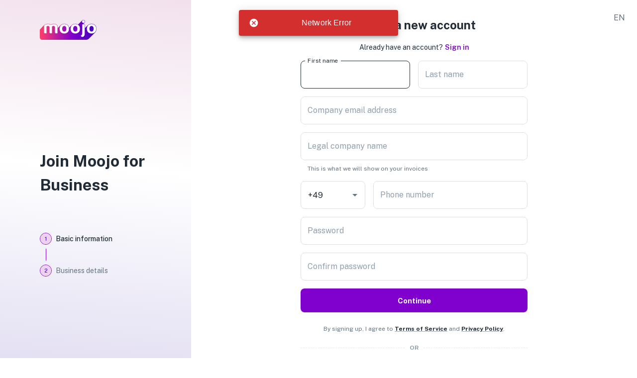

--- FILE ---
content_type: text/html; charset=utf-8
request_url: https://business.getmoojo.com/auth/register/
body_size: 1341
content:
<!DOCTYPE html><html lang="en" class="__className_482230"><head><meta charSet="utf-8"/><meta name="viewport" content="initial-scale=1, width=device-width"/><meta name="next-head-count" content="2"/><meta charSet="utf-8"/><link rel="manifest" href="/manifest.json"/><meta name="theme-color" content="#ffffff"/><link rel="apple-touch-icon" sizes="180x180" href="/favicon/apple-touch-icon.png"/><link rel="icon" type="image/png" sizes="32x32" href="/favicon/favicon-32x32.png"/><link rel="icon" type="image/png" sizes="16x16" href="/favicon/favicon-16x16.png"/><meta name="emotion-insertion-point" content=""/><style data-emotion="css "></style><meta name="description" content="Onboard, manage and pay freelancers from a single platform"/><meta name="author" content="moojo"/><link rel="preload" href="/_next/static/media/6a44acd4f1e705fc.p.woff2" as="font" type="font/woff2" crossorigin="anonymous"/><script id="google-tag-manager" data-nscript="beforeInteractive">
                (function(w,d,s,l,i){w[l]=w[l]||[];w[l].push({'gtm.start':
                new Date().getTime(),event:'gtm.js'});var f=d.getElementsByTagName(s)[0],
                j=d.createElement(s),dl=l!='dataLayer'?'&l='+l:'';j.async=true;j.src=
                'https://www.googletagmanager.com/gtm.js?id='+i+dl;f.parentNode.insertBefore(j,f);
                })(window,document,'script','dataLayer','GTM-5PH3TJN7');
              </script><link rel="preload" href="/_next/static/css/3a27bcbc181d0423.css" as="style"/><link rel="stylesheet" href="/_next/static/css/3a27bcbc181d0423.css" data-n-g=""/><noscript data-n-css=""></noscript><script defer="" nomodule="" src="/_next/static/chunks/polyfills-c67a75d1b6f99dc8.js"></script><script src="/_next/static/chunks/webpack-c2943d204b4d5e87.js" defer=""></script><script src="/_next/static/chunks/framework-ce84985cd166733a.js" defer=""></script><script src="/_next/static/chunks/main-f02a8e34d049c315.js" defer=""></script><script src="/_next/static/chunks/pages/_app-3b538bacfba288fc.js" defer=""></script><script src="/_next/static/chunks/06f6b0c0-db32dde1ac8d67f6.js" defer=""></script><script src="/_next/static/chunks/3478-f29f8f68078ce850.js" defer=""></script><script src="/_next/static/chunks/7530-751c990b9fcc07b6.js" defer=""></script><script src="/_next/static/chunks/1954-a419f6bf3ac2b1c5.js" defer=""></script><script src="/_next/static/chunks/2040-f8f58baa07240739.js" defer=""></script><script src="/_next/static/chunks/6472-dae63eda7d2a0913.js" defer=""></script><script src="/_next/static/chunks/7918-8f0233e63d85a2c9.js" defer=""></script><script src="/_next/static/chunks/5539-572dc7fbde467383.js" defer=""></script><script src="/_next/static/chunks/4231-456f5e33604a716d.js" defer=""></script><script src="/_next/static/chunks/9172-fdf5cc2381190036.js" defer=""></script><script src="/_next/static/chunks/217-2d00c713e2e81c16.js" defer=""></script><script src="/_next/static/chunks/4548-cd74bc5055c7e81d.js" defer=""></script><script src="/_next/static/chunks/7366-537bcc64b9d15c8a.js" defer=""></script><script src="/_next/static/chunks/8875-b880e2344beadd9e.js" defer=""></script><script src="/_next/static/chunks/4220-541a3c8e61a85283.js" defer=""></script><script src="/_next/static/chunks/542-928c9f9ec84cd8c6.js" defer=""></script><script src="/_next/static/chunks/pages/auth/register-26e20040babd0e09.js" defer=""></script><script src="/_next/static/2-ThwdYm4V6JAmz7QAnct/_buildManifest.js" defer=""></script><script src="/_next/static/2-ThwdYm4V6JAmz7QAnct/_ssgManifest.js" defer=""></script></head><body><noscript><iframe src="https://www.googletagmanager.com/ns.html?id=GTM-5PH3TJN7"
              height="0" width="0" style="display:none;visibility:hidden"></iframe></noscript><div id="__next"><!--$!--><template data-dgst="DYNAMIC_SERVER_USAGE"></template><!--/$--></div><script id="__NEXT_DATA__" type="application/json">{"props":{"pageProps":{}},"page":"/auth/register","query":{},"buildId":"2-ThwdYm4V6JAmz7QAnct","nextExport":true,"autoExport":true,"isFallback":false,"scriptLoader":[]}</script></body></html>

--- FILE ---
content_type: image/svg+xml
request_url: https://business.getmoojo.com/logo/moojo-logo.svg
body_size: 3068
content:
<?xml version="1.0" encoding="UTF-8" standalone="no"?>
<svg
   id="Layer_1"
   data-name="Layer 1"
   viewBox="0 0 214.26893 75.085051"
   version="1.1"
   sodipodi:docname="moojo-logo.svg"
   width="214.26894"
   height="75.085052"
   inkscape:version="1.1 (c4e8f9e, 2021-05-24)"
   xmlns:inkscape="http://www.inkscape.org/namespaces/inkscape"
   xmlns:sodipodi="http://sodipodi.sourceforge.net/DTD/sodipodi-0.dtd"
   xmlns="http://www.w3.org/2000/svg"
   xmlns:svg="http://www.w3.org/2000/svg">
  <sodipodi:namedview
     id="namedview143"
     pagecolor="#ffffff"
     bordercolor="#666666"
     borderopacity="1.0"
     inkscape:pageshadow="2"
     inkscape:pageopacity="0.0"
     inkscape:pagecheckerboard="0"
     showgrid="false"
     inkscape:zoom="1.2982498"
     inkscape:cx="-123.62798"
     inkscape:cy="37.74312"
     inkscape:window-width="1728"
     inkscape:window-height="1080"
     inkscape:window-x="0"
     inkscape:window-y="37"
     inkscape:window-maximized="0"
     inkscape:current-layer="Layer_1" />
  <defs
     id="defs126">
    <style
       id="style117">.cls-1{fill:#fff;}.cls-2{fill:url(#New_Gradient_Swatch_2);}</style>
    <linearGradient
       id="New_Gradient_Swatch_2"
       x1="180.78"
       y1="287.45001"
       x2="395.10001"
       y2="287.45001"
       gradientUnits="userSpaceOnUse"
       gradientTransform="translate(-180.77993,-249.91498)">
      <stop
         offset="0"
         stop-color="#ff3e6c"
         id="stop119" />
      <stop
         offset="0.58"
         stop-color="#8000cc"
         id="stop121" />
      <stop
         offset="1"
         stop-color="#3e01b7"
         id="stop123" />
    </linearGradient>
  </defs>
  <path
     class="cls-1"
     d="m 211.11007,24.005022 a 15.47,15.47 0 0 0 -6.17,-6.2 20.76,20.76 0 0 0 -18.64,0 15.53,15.53 0 0 0 -3.26,2.36 l -0.07,0.07 -0.48,0.48 a 15.34,15.34 0 0 0 -2.4,3.26 19.39,19.39 0 0 0 -2.2,9.48 20,20 0 0 0 2.17,9.6 14.76,14.76 0 0 0 6.13,6.12 21.62,21.62 0 0 0 18.82,0 15,15 0 0 0 6.14,-6.17 20,20 0 0 0 2.17,-9.52 19.43,19.43 0 0 0 -2.21,-9.48 z m -9.67,17.13 a 6.56,6.56 0 0 1 -2.49,2.12 7.6,7.6 0 0 1 -3.35,0.71 6.88,6.88 0 0 1 -5.8,-2.8 c -1.35,-1.8 -2,-4.4 -2,-7.71 0,-3.31 0.7,-5.84 2.08,-7.65 a 6.92,6.92 0 0 1 5.76,-2.79 6.83,6.83 0 0 1 5.8,2.84 12.54,12.54 0 0 1 2.05,7.6 c -0.04,3.26 -0.71,5.84 -2.05,7.68 z"
     id="path128" />
  <path
     class="cls-1"
     d="m 170.22007,6.2450225 a 5.09,5.09 0 0 1 -1.18,3.36 l -0.06,0.06 -0.66,0.6599995 a 5.82,5.82 0 0 1 -7.46,-0.3599995 5.09,5.09 0 0 1 -1.52,-3.72 5,5 0 0 1 1.34,-3.55 l 0.18,-0.19 v 0 a 5.32,5.32 0 0 1 4,-1.51000002 5.2,5.2 0 0 1 3.89,1.51000002 5,5 0 0 1 1.47,3.74 z"
     id="path130" />
  <path
     class="cls-1"
     d="m 169.83007,20.935022 v 31.15 a 16,16 0 0 1 -1.35,7.12 8.93,8.93 0 0 1 -3.44,3.89 8.67,8.67 0 0 1 -4.43,1.23 5,5 0 0 1 -3.91,-1.53 5.92,5.92 0 0 1 -1.54,-3.58 13,13 0 0 0 2.66,-1.79 7.1,7.1 0 0 0 1.82,-2.64 10.6,10.6 0 0 0 0.61,-3.85 v -33.95 c 0.39,-0.1 0.9,-0.21 1.53,-0.31 h 0.19 a 15.07,15.07 0 0 1 1.58,-0.16 h 0.95 a 7,7 0 0 1 4.16,0.94 c 0.78,0.54 1.17,1.73 1.17,3.48 z"
     id="path132" />
  <path
     class="cls-1"
     d="m 150.65007,26.265022 c -0.13,-0.34 -0.27,-0.68 -0.41,-1 -0.14,-0.32 -0.4,-0.85 -0.62,-1.26 a 15.35,15.35 0 0 0 -6.17,-6.2 20.74,20.74 0 0 0 -18.63,0 14.27,14.27 0 0 0 -3.23,2.35 l -0.92,0.92 a 13.8,13.8 0 0 0 -1.83,2.51 3.54,3.54 0 0 0 -0.23,0.39 19.34,19.34 0 0 0 -2.21,9.48 20,20 0 0 0 2.17,9.59 14.81,14.81 0 0 0 6.14,6.13 21.6,21.6 0 0 0 18.81,0 15,15 0 0 0 6.14,-6.18 19.81,19.81 0 0 0 2.17,-9.51 21,21 0 0 0 -1.18,-7.22 z m -10.7,14.87 a 6.79,6.79 0 0 1 -5.83,2.83 6.86,6.86 0 0 1 -5.8,-2.8 c -1.36,-1.8 -2.05,-4.39 -2.05,-7.71 0,-3.32 0.7,-5.84 2.08,-7.65 a 7.36,7.36 0 0 1 11.57,0 12.68,12.68 0 0 1 2,7.61 c 0.04,3.3 -0.63,5.88 -1.97,7.72 z"
     id="path134" />
  <path
     class="cls-1"
     d="m 110.22007,33.485022 c 0,-0.63 -0.08,-1.25 -0.13,-1.83 -0.05,-0.58 -0.1,-0.85 -0.16,-1.26 -0.1,-0.77 -0.24,-1.5 -0.4,-2.19 a 17.8,17.8 0 0 0 -1.52,-4.2 14.92,14.92 0 0 0 -6.17,-6.2 20.82,20.82 0 0 0 -18.630002,0 15.69,15.69 0 0 0 -3.25,2.35 c 0,0 0,0 -0.05,0.05 a 5.11,5.11 0 0 0 -0.57,0.57 15,15 0 0 0 -2.35,3.21 19.45,19.45 0 0 0 -2.21,9.48 20.09,20.09 0 0 0 2.18,9.59 14.76,14.76 0 0 0 6.13,6.12 21.69,21.69 0 0 0 18.830002,0 15,15 0 0 0 6.12,-6.18 17.76,17.76 0 0 0 2.18,-9.51 z m -11.870002,7.65 a 6.86,6.86 0 0 1 -2.5,2.13 7.63,7.63 0 0 1 -3.35,0.71 6.89,6.89 0 0 1 -5.8,-2.81 c -1.35,-1.79 -2,-4.38 -2,-7.7 0,-3.32 0.7,-5.85 2.09,-7.66 a 7.33,7.33 0 0 1 11.55,0 c 1.36,1.82 2.000002,4.38 2.000002,7.61 0,3.23 -0.670002,5.89 -1.990002,7.72 z"
     id="path136" />
  <path
     class="cls-1"
     d="m 67.020068,27.905022 v 22.35 l -1.6,0.28 a 15.85,15.85 0 0 1 -2.65,0.2 7,7 0 0 1 -4.19,-1 c -0.81,-0.62 -1.22,-1.79 -1.22,-3.5 v -18 a 4.9,4.9 0 0 0 -1.55,-4 6,6 0 0 0 -3.92,-1.24 8.38,8.38 0 0 0 -3.35,0.7 9,9 0 0 0 -2.21,1.33 l -0.22,0.18 0.05,0.29 a 8.8,8.8 0 0 1 0.12,1.39 v 23.36 l -1.52,0.27 a 16.59,16.59 0 0 1 -2.73,0.2 6.85,6.85 0 0 1 -4.12,-1 c -0.81,-0.62 -1.21,-1.77 -1.21,-3.5 v -18 a 4.73,4.73 0 0 0 -1.67,-4 6.35,6.35 0 0 0 -3.95,-1.23 9.16,9.16 0 0 0 -3.05,0.5 14.64,14.64 0 0 0 -2.23,1 l -0.26,0.14 v 25.59 l -1.37,0.26 h -0.15 a 16.42,16.42 0 0 1 -2.73,0.2 6.85,6.85 0 0 1 -4.12,-1 c -0.8,-0.62 -1.21,-1.8 -1.21,-3.5 v -22.29 a 4.94,4.94 0 0 1 0.69,-2.73 3.79,3.79 0 0 1 0.39,-0.53 0.68,0.68 0 0 1 0.12,-0.12 l 0.35,-0.36 v 0 a 8.65,8.65 0 0 1 1.29,-1 18.23,18.23 0 0 1 5.59,-2.59 25.37,25.37 0 0 1 7.07,-1 18.61,18.61 0 0 1 6.31,1.05 13.86,13.86 0 0 1 4.07,2.29 l 0.28,0.23 0.3,-0.2 a 29.06,29.06 0 0 1 3.79,-2.05 17.57,17.57 0 0 1 7.2,-1.32 18,18 0 0 1 6.77,1.25 11.12,11.12 0 0 1 5,3.93 12.2,12.2 0 0 1 1.84,7.17 z"
     id="path138" />
  <path
     class="cls-2"
     d="m 100.34007,33.465022 c 0,3.26 -0.670002,5.84 -2.000002,7.67 a 6.86,6.86 0 0 1 -2.5,2.13 7.63,7.63 0 0 1 -3.35,0.71 6.89,6.89 0 0 1 -5.8,-2.81 c -1.35,-1.79 -2,-4.38 -2,-7.7 0,-3.32 0.7,-5.85 2.09,-7.66 a 7.33,7.33 0 0 1 11.55,0 c 1.33,1.87 2.010002,4.43 2.010002,7.66 z m 39.58,-7.62 a 7.36,7.36 0 0 0 -11.57,0 c -1.38,1.81 -2.08,4.39 -2.08,7.65 0,3.26 0.69,5.91 2.05,7.71 a 6.86,6.86 0 0 0 5.8,2.8 6.79,6.79 0 0 0 5.83,-2.83 c 1.34,-1.84 2,-4.42 2,-7.68 a 12.68,12.68 0 0 0 -2.03,-7.65 z m 72.11,17.6 a 16.14,16.14 0 0 1 -3,4 v 0 l -23.68,23.64 a 13.38,13.38 0 0 1 -9.53,4 H 8.6100684 a 8.53,8.53 0 0 1 -5.2,-1.75 8,8 0 0 1 -0.77,-0.65 8.62,8.62 0 0 1 -2.639999974942,-6.21 v -27.39 A 7,7 0 0 1 2.0000684,34.155022 l 14.3499996,-14.35 0.41,-0.41 a 9.1,9.1 0 0 1 1.43,-1.09 19.62,19.62 0 0 1 5.87,-2.72 26.21,26.21 0 0 1 7.35,-1 19.87,19.87 0 0 1 6.65,1.1 14.76,14.76 0 0 1 4.08,2.24 28,28 0 0 1 3.61,-1.93 18.5,18.5 0 0 1 7.61,-1.41 19,19 0 0 1 7.14,1.32 12.08,12.08 0 0 1 5.41,4.29 13.05,13.05 0 0 1 2.07,7.69 v 2.78 l 10.52,-10.51 0.72,-0.73 a 16.13,16.13 0 0 1 3.46,-2.51 21.8,21.8 0 0 1 19.610002,0 16.06,16.06 0 0 1 6.57,6.6 20.1,20.1 0 0 1 1.91,6 l 10.07,-10.07 v 0 a 16.34,16.34 0 0 1 3.45,-2.5 21.75,21.75 0 0 1 19.59,0 l 0.67,0.4 15.31,-15.3099995 a 1.51,1.51 0 0 1 0.21,-0.23 6.31,6.31 0 0 1 4.67,-1.80000002 6.24,6.24 0 0 1 4.6,1.80000002 6.08,6.08 0 0 1 1.8,4.46 6,6 0 0 1 -1.48,4.0599995 v 0 l -0.15,0.15 a 1.54,1.54 0 0 1 -0.17,0.19 l -0.23,0.22 -4.6,4.59 a 7.81,7.81 0 0 1 4.7,1.14 c 1,0.8 1.56,2.25 1.56,4.33 v 10 l 10.82,-10.81 0.69,-0.69 a 16.38,16.38 0 0 1 3.48,-2.54 21.73,21.73 0 0 1 19.6,0 16.35,16.35 0 0 1 6.57,6.59 20.44,20.44 0 0 1 2.33,9.93 20.9,20.9 0 0 1 -2.23,10.02 z m -145.000002,-15.54 a 12.2,12.2 0 0 0 -1.88,-7.12 11.12,11.12 0 0 0 -5,-3.93 18,18 0 0 0 -6.77,-1.25 17.57,17.57 0 0 0 -7.2,1.32 29.06,29.06 0 0 0 -3.79,2.05 l -0.3,0.2 -0.28,-0.23 a 13.86,13.86 0 0 0 -4.07,-2.29 18.61,18.61 0 0 0 -6.31,-1.05 25.37,25.37 0 0 0 -7.07,1 18.23,18.23 0 0 0 -5.59,2.59 8.65,8.65 0 0 0 -1.29,1 v 0 l -0.35,0.36 a 0.68,0.68 0 0 0 -0.12,0.12 3.79,3.79 0 0 0 -0.39,0.53 4.94,4.94 0 0 0 -0.69,2.73 v 22.38 c 0,1.7 0.41,2.88 1.21,3.5 a 6.85,6.85 0 0 0 4.12,1 16.42,16.42 0 0 0 2.73,-0.2 h 0.15 l 1.37,-0.26 v -25.69 l 0.26,-0.14 a 14.64,14.64 0 0 1 2.23,-1 9.16,9.16 0 0 1 3.05,-0.5 6.35,6.35 0 0 1 3.95,1.23 4.73,4.73 0 0 1 1.67,4 v 18 c 0,1.73 0.4,2.88 1.21,3.5 a 6.85,6.85 0 0 0 4.12,1 16.59,16.59 0 0 0 2.73,-0.2 l 1.52,-0.27 v -23.38 a 8.8,8.8 0 0 0 -0.12,-1.39 l -0.05,-0.29 0.22,-0.18 a 9,9 0 0 1 2.21,-1.33 8.38,8.38 0 0 1 3.35,-0.7 6,6 0 0 1 3.92,1.24 4.9,4.9 0 0 1 1.55,4 v 18 c 0,1.71 0.41,2.88 1.22,3.5 a 7,7 0 0 0 4.19,1 15.85,15.85 0 0 0 2.65,-0.2 l 1.6,-0.28 z m 43.190002,5.58 c 0,-0.63 -0.08,-1.25 -0.13,-1.83 -0.05,-0.58 -0.1,-0.85 -0.16,-1.26 -0.1,-0.77 -0.24,-1.5 -0.4,-2.19 a 17.8,17.8 0 0 0 -1.52,-4.2 14.92,14.92 0 0 0 -6.17,-6.2 20.82,20.82 0 0 0 -18.630002,0 15.69,15.69 0 0 0 -3.25,2.35 c 0,0 0,0 -0.05,0.05 a 5.11,5.11 0 0 0 -0.57,0.57 15,15 0 0 0 -2.35,3.21 19.45,19.45 0 0 0 -2.21,9.48 20.09,20.09 0 0 0 2.18,9.59 14.76,14.76 0 0 0 6.13,6.12 21.69,21.69 0 0 0 18.830002,0 15,15 0 0 0 6.12,-6.18 17.76,17.76 0 0 0 2.18,-9.51 z m 49.09,-27.2399995 a 5.09,5.09 0 0 0 1.52,3.72 5.82,5.82 0 0 0 7.46,0.3599995 l 0.66,-0.6599995 0.06,-0.06 a 5.09,5.09 0 0 0 1.18,-3.36 5,5 0 0 0 -1.51,-3.75 5.2,5.2 0 0 0 -3.89,-1.51000002 5.32,5.32 0 0 0 -4,1.51000002 v 0 l -0.18,0.19 a 5,5 0 0 0 -1.3,3.56 z m -7.48,27.2099995 a 21,21 0 0 0 -1.18,-7.19 c -0.13,-0.34 -0.27,-0.68 -0.41,-1 -0.14,-0.32 -0.4,-0.85 -0.62,-1.26 a 15.35,15.35 0 0 0 -6.17,-6.2 20.74,20.74 0 0 0 -18.63,0 14.27,14.27 0 0 0 -3.23,2.35 l -0.92,0.92 a 13.8,13.8 0 0 0 -1.83,2.51 3.54,3.54 0 0 0 -0.23,0.39 19.34,19.34 0 0 0 -2.21,9.48 20,20 0 0 0 2.17,9.59 14.81,14.81 0 0 0 6.14,6.13 21.6,21.6 0 0 0 18.81,0 15,15 0 0 0 6.14,-6.18 19.81,19.81 0 0 0 2.17,-9.54 z m 18,-12.52 c 0,-1.75 -0.39,-2.94 -1.17,-3.53 a 7,7 0 0 0 -4.16,-0.94 h -0.95 a 15.07,15.07 0 0 0 -1.58,0.16 h -0.19 c -0.63,0.1 -1.14,0.21 -1.53,0.31 v 33.9 a 10.6,10.6 0 0 1 -0.61,3.85 7.1,7.1 0 0 1 -1.82,2.64 13,13 0 0 1 -2.66,1.79 5.92,5.92 0 0 0 1.54,3.58 5,5 0 0 0 3.91,1.53 8.67,8.67 0 0 0 4.43,-1.23 8.93,8.93 0 0 0 3.44,-3.89 16,16 0 0 0 1.35,-7.12 z m 41.32,22 a 20,20 0 0 0 2.17,-9.52 19.43,19.43 0 0 0 -2.21,-9.45 15.47,15.47 0 0 0 -6.17,-6.2 20.76,20.76 0 0 0 -18.64,0 15.53,15.53 0 0 0 -3.26,2.36 l -0.07,0.07 -0.48,0.48 a 15.34,15.34 0 0 0 -2.4,3.26 19.39,19.39 0 0 0 -2.2,9.48 20,20 0 0 0 2.17,9.6 14.76,14.76 0 0 0 6.13,6.12 21.62,21.62 0 0 0 18.82,0 15,15 0 0 0 6.14,-6.16 z m -9.75,-17.12 a 6.83,6.83 0 0 0 -5.8,-2.84 6.92,6.92 0 0 0 -5.76,2.79 c -1.38,1.81 -2.08,4.39 -2.08,7.65 0,3.26 0.69,5.91 2,7.71 a 6.88,6.88 0 0 0 5.8,2.8 7.6,7.6 0 0 0 3.35,-0.71 6.56,6.56 0 0 0 2.49,-2.12 c 1.34,-1.84 2,-4.42 2,-7.68 a 12.54,12.54 0 0 0 -2,-7.56 z"
     id="path140"
     style="fill:url(#New_Gradient_Swatch_2)" />
</svg>


--- FILE ---
content_type: application/javascript; charset=utf-8
request_url: https://business.getmoojo.com/_next/static/chunks/pages/auth/login-0c4717d9a6cbbe7a.js
body_size: 3350
content:
(self.webpackChunk_N_E=self.webpackChunk_N_E||[]).push([[9344],{40163:function(e,t,n){(window.__NEXT_P=window.__NEXT_P||[]).push(["/auth/login",function(){return n(78094)}])},96868:function(e,t,n){"use strict";n.d(t,{Z:function(){return o}});var r=n(85893),i=n(87641),a=n(26279);function o(e){let{children:t}=e,{isAuthenticated:n,isLoading:o,teamMemberShouldConfirmDetails:c,freelancerShouldConfirmDetails:s}=(0,a.E)();return!s&&!c&&(n||o)?(0,r.jsx)(i.Z,{}):(0,r.jsxs)(r.Fragment,{children:[" ",t," "]})}},40912:function(e,t,n){"use strict";n.d(t,{Z:function(){return s}});var r=n(85893),i=n(67294),a=n(1954),o=n(87357);let c=(0,i.forwardRef)((e,t)=>{let{icon:n,width:i=20,sx:c,...s}=e;return(0,r.jsx)(o.Z,{ref:t,component:a.JO,icon:n,sx:{width:i,height:i,...c},...s})});c.displayName="Iconify";var s=c},47965:function(e,t,n){"use strict";n.d(t,{Z:function(){return u}});var r=n(85893),i=n(67294),a=n(52359),o=n(90948),c=n(41796),s=n(87357),l=n(40478);let d=(0,o.ZP)("div")(e=>{let{theme:t}=e;return{right:0,bottom:0,zIndex:9998,width:"100%",height:"100%",position:"fixed",display:"flex",alignItems:"center",justifyContent:"center",backgroundColor:t.palette.background.default}});function u(){let[e,t]=(0,i.useState)(!1);return((0,i.useEffect)(()=>t(!0),[]),e)?(0,r.jsxs)(d,{children:[(0,r.jsx)(a.m.div,{animate:{scale:[1,.9,.9,1,1],opacity:[1,.48,.48,1,1]},transition:{duration:2,ease:"easeInOut",repeatDelay:1,repeat:1/0},children:(0,r.jsx)(l.Z,{disabledLink:!0,sx:{width:64,height:64}})}),(0,r.jsx)(s.Z,{component:a.m.div,animate:{scale:[1.6,1,1,1.6,1.6],rotate:[270,0,0,270,270],opacity:[.25,1,1,1,.25],borderRadius:["25%","25%","50%","50%","25%"]},transition:{ease:"linear",duration:3.2,repeat:1/0},sx:{width:100,height:100,position:"absolute",border:e=>"solid 3px ".concat((0,c.Fq)(e.palette.primary.dark,.24))}}),(0,r.jsx)(s.Z,{component:a.m.div,animate:{scale:[1,1.2,1.2,1,1],rotate:[0,270,270,0,0],opacity:[1,.25,.25,.25,1],borderRadius:["25%","25%","50%","50%","25%"]},transition:{ease:"linear",duration:3.2,repeat:1/0},sx:{width:120,height:120,position:"absolute",border:e=>"solid 8px ".concat((0,c.Fq)(e.palette.primary.dark,.24))}})]}):null}},87641:function(e,t,n){"use strict";n.d(t,{Z:function(){return r.Z}});var r=n(47965)},54951:function(e,t,n){"use strict";var r,i,a,o,c;n.d(t,{Sb:function(){return a}}),(c=r||(r={})).NewContractDetails="NewContractDetails",c.NewContractFreelancer="NewContractFreelancer",(i||(i={})).IsSignup="IsSignup",(a||(a={})).verifier="verifier",(o||(o={})).accessToken="accessToken"},60358:function(e,t,n){"use strict";n.d(t,{R:function(){return N}});var r=n(85893),i=n(67294),a=n(83321),o=n(67720),c=n(26447),s=n(25675),l=n.n(s),d={src:"/_next/static/media/google-logo.5ee5de43.svg",height:720,width:706},u={src:"/_next/static/media/apple-logo.cd2606cb.svg",height:1e3,width:814},h=n(60756),p=n(1766),g=n(83454);let f="https://moojo-production.eu.auth0.com",m="xzZ40G1HE12BlWEfZzvL9IRunKzWPn0y",x="x6WWDlKLoGs63UAyVFgBWENl4k5i4atb",v=g.env.NEXT_PUBLIC_STATE||"",y="https://production-api.moojo.io",b=e=>{let{challenge:t,appDomain:n,isFreelancerSignup:r,params:i}=e;return"".concat(f,"/authorize?response_type=code&client_id=").concat(r?x:m,"&connection=google-oauth2&state=").concat(i||v,"&redirect_uri=").concat(n,"/auth/google-login&display=popup&code_challenge=").concat(t,"&code_challenge_method=S256&scope=openid%20profile%20email%20offline_access&audience=").concat(y)},j=e=>{let{challenge:t,appDomain:n,isFreelancerSignup:r,params:i}=e,a=new URLSearchParams({response_type:"code",client_id:r?x:m,connection:"apple",state:i||v,redirect_uri:"".concat(n,"/auth/google-login"),display:"popup",code_challenge:t,code_challenge_method:"S256",scope:"openid profile email offline_access",audience:y});return"".concat(f,"/authorize?").concat(a.toString())};var w=n(54951),_=n(84999),Z=n(88247);let S=async()=>{let e=(e=>{let t="",n="_1234567890ABCDEFGHIJKLMNOPQRSTUVWXYZabcdefghijklmnopqrstuvwxyz0123456789",r=n.length,i=0;for(;i<70;)t+=n.charAt(Math.floor(Math.random()*r)),i+=1;return t})(0),t=async e=>{let t=new TextEncoder,n=t.encode(e),r=await window.crypto.subtle.digest("SHA-256",n),i=(0,Z.c)(r);return i.replace(/\+/g,"-").replace(/\//g,"_").replace(/=/g,"")},n=await t(e);return{verifier:e,challenge:n}},E=async()=>{let e={challenge:"",verifier:""},t=async()=>{if(e.challenge&&e.verifier)return e;{let t=await S();return e.challenge=t.challenge,e.verifier=t.verifier,t}};return setTimeout(()=>{e.challenge="",e.verifier=""},1e3),t};var I=n(81832),k=n(11163),C=n(21876).Buffer;let N=e=>{let{isFreelancerSignup:t=!1}=e,{translate:n}=(0,p.n)("auth"),[s,g]=(0,i.useState)(),f=(0,h.c)("get",w.Sb.verifier),m=(0,I.useFlags)(["mfb_apple_sign_in_enabled"]),x=m.mfb_apple_sign_in_enabled.enabled,{query:v}=(0,k.useRouter)(),{tid:y,bid:Z}=v,S=t&&y&&Z?JSON.stringify({tid:y,bid:Z}):"",N=(0,i.useMemo)(()=>C.from(S).toString("base64"),[S]);return((0,i.useEffect)(()=>{(async()=>{let e=await E(),t=await e();t&&g(t)})()},[]),(0,i.useEffect)(()=>{s&&(0,h.c)("set",w.Sb.verifier,null==s?void 0:s.verifier),s||(0,h.c)("remove",w.Sb.verifier)},[f,s]),null==s?void 0:s.challenge)?(0,r.jsxs)("div",{children:[(0,r.jsx)(o.Z,{sx:{my:2.5,typography:"overline",color:"text.disabled","&::before, ::after":{borderTopStyle:"dashed"}},children:"".concat(n("or"))}),(0,r.jsxs)(c.Z,{direction:"column",justifyContent:"center",alignItems:"center",children:[s&&(0,r.jsx)(a.Z,{startIcon:(0,r.jsx)(l(),{src:d,width:20,alt:"".concat(n("Google"))}),color:"inherit",href:b({challenge:null==s?void 0:s.challenge,appDomain:(0,_.$)(),isFreelancerSignup:t,params:N}),sx:{minWidth:200,backgroundColor:e=>e.palette.common.white,color:e=>e.palette.grey[600],border:e=>"1px solid ".concat(e.palette.grey[400]),borderRadius:"4px"},children:"".concat(n("Sign in with Google"))}),x&&s&&(0,r.jsx)(a.Z,{startIcon:(0,r.jsx)(l(),{src:u,width:20,alt:"Apple"}),color:"inherit",href:j({challenge:null==s?void 0:s.challenge,appDomain:(0,_.$)(),isFreelancerSignup:t,params:N}),sx:{minWidth:200,backgroundColor:e=>e.palette.common.white,color:e=>e.palette.grey[600],border:e=>"1px solid ".concat(e.palette.grey[400]),borderRadius:"4px",marginTop:"1rem"},children:"".concat(n("Sign in with Apple"))})]})]}):null}},78094:function(e,t,n){"use strict";n.r(t),n.d(t,{default:function(){return C}});var r=n(85893),i=n(9008),a=n.n(i),o=n(26447),c=n(15861),s=n(23795),l=n(41664),d=n.n(l),u=n(69813),h=n(92924),p=n(1766),g=n(46901),f=n(67294),m=n(93946),x=n(87109),v=n(31812),y=n(87536),b=n(47533),j=n(40912),w=n(61312),_=n(74220),Z=n(77663);let S=()=>{let{translate:e}=(0,p.n)("auth"),[t,n]=(0,f.useState)(!1),{mutateAsync:i}=(0,Z.f0)(),a=(0,y.cI)({resolver:(0,b.X)((0,_.pj)(e)),defaultValues:{email:"",password:""}}),{reset:c,setError:l,handleSubmit:d,formState:{errors:u,isSubmitting:S,isSubmitSuccessful:E}}=a,I=async t=>{let{email:n,password:r}=t;try{await i({email:n,password:r})}catch(t){c(),l("afterSubmit",{...t,message:e("Wrong credentials. Please try again")})}};return(0,r.jsxs)(w.ZP,{methods:a,onSubmit:d(I),children:[(0,r.jsxs)(o.Z,{spacing:3,children:[!!u.afterSubmit&&(0,r.jsx)(g.Z,{severity:"error",children:u.afterSubmit.message}),(0,r.jsx)(w.au,{name:"email",label:"".concat(e("Email address")),type:"email",autoFocus:!0}),(0,r.jsx)(w.au,{name:"password",label:"".concat(e("Password")),type:t?"text":"password",InputProps:{endAdornment:(0,r.jsx)(x.Z,{position:"end",children:(0,r.jsx)(m.Z,{onClick:()=>n(!t),edge:"end",children:(0,r.jsx)(j.Z,{icon:t?"eva:eye-off-fill":"eva:eye-fill"})})})}})]}),(0,r.jsx)(o.Z,{alignItems:"flex-end",my:2,children:(0,r.jsx)(s.Z,{variant:"body2",color:"inherit",underline:"always",href:h.EE.resetPassword,children:"".concat(e("Forgot your password?"))})}),(0,r.jsx)(v.Z,{fullWidth:!0,color:"inherit",size:"large",type:"submit",variant:"contained",loading:E||S,children:"".concat(e("Login"))})]})};var E=n(60358);let I=()=>{let{translate:e}=(0,p.n)("auth");return(0,r.jsxs)(u.g,{isRegistration:!1,title:"".concat(e("Welcome back to")),text:"moojo",children:[(0,r.jsxs)(o.Z,{spacing:2,mb:5,sx:{position:"relative"},children:[(0,r.jsx)(c.Z,{variant:"h4",align:"center",children:"".concat(e("Sign in"))}),(0,r.jsxs)(o.Z,{direction:"row",spacing:.5,justifyContent:"center",children:[(0,r.jsx)(c.Z,{variant:"body2",children:"".concat(e("Don't have an account yet?"))}),(0,r.jsx)(s.Z,{component:d(),variant:"subtitle2",href:h.EE.register,children:"".concat(e("Create an account"))})]})]}),(0,r.jsx)(S,{}),(0,r.jsx)(E.R,{})]})};var k=n(96868);function C(){let{translate:e}=(0,p.n)("auth");return(0,r.jsxs)(k.Z,{children:[(0,r.jsx)(a(),{children:(0,r.jsxs)("title",{children:[" ","".concat(e("Sign in"))]})}),(0,r.jsx)(I,{})]})}},84999:function(e,t,n){"use strict";n.d(t,{$:function(){return r}});let r=()=>{let e=null==window?void 0:window.location.origin;return e}},60756:function(e,t,n){"use strict";n.d(t,{c:function(){return i}});var r=n(10486);let i=(e,t,n)=>{let i=(0,r.j)();if(i)return"set"===e&&t&&n?sessionStorage.setItem(t,n):"get"===e&&t?sessionStorage.getItem(t):"remove"===e&&t?sessionStorage.removeItem(t):""}}},function(e){e.O(0,[6132,3478,7530,1954,2040,6472,7918,5539,4231,9172,217,8086,7366,8875,4220,9774,2888,179],function(){return e(e.s=40163)}),_N_E=e.O()}]);

--- FILE ---
content_type: application/javascript; charset=utf-8
request_url: https://business.getmoojo.com/_next/static/chunks/7366-537bcc64b9d15c8a.js
body_size: 3297
content:
"use strict";(self.webpackChunk_N_E=self.webpackChunk_N_E||[]).push([[7366],{95576:function(e,t,r){r.d(t,{Z:function(){return l}});var o=r(85893),n=r(87536);function l(e){let{children:t,onSubmit:r,methods:l}=e;return(0,o.jsx)(n.RV,{...l,children:(0,o.jsx)("form",{onSubmit:r,children:t})})}},96047:function(e,t,r){r.d(t,{Z:function(){return c}});var o=r(85893),n=r(87536),l=r(50480),a=r(45843),i=r(56815);function c(e){let{name:t,helperText:r,...c}=e,{control:s}=(0,n.Gc)();return(0,o.jsx)(n.Qr,{name:t,control:s,render:e=>{let{field:t,fieldState:{error:n}}=e;return(0,o.jsxs)("div",{children:[(0,o.jsx)(l.Z,{control:(0,o.jsx)(a.Z,{...t,checked:t.value}),...c}),(!!n||r)&&(0,o.jsx)(i.Z,{error:!!n,children:n?null==n?void 0:n.message:r})]})}})}},61312:function(e,t,r){r.d(t,{Fl:function(){return j},jb:function(){return u},dn:function(){return G},C5:function(){return I},km:function(){return v},Cc:function(){return a},au:function(){return p},ZP:function(){return d.Z}});var o=r(85893),n=r(87536),l=r(41997);function a(e){let{name:t,native:r,maxHeight:a=220,helperText:i,open:c=!0,children:s,renderValue:u,...d}=e,{control:h}=(0,n.Gc)();return(0,o.jsx)(n.Qr,{name:t,control:h,render:e=>{let{field:t,fieldState:{error:n}}=e;return(0,o.jsx)(l.Z,{...t,select:!0,fullWidth:!0,SelectProps:{native:r,renderValue:u,MenuProps:{PaperProps:{sx:{display:c?"block":"none",...!r&&{px:1,maxHeight:"number"==typeof a?a:"unset","& .MuiMenuItem-root":{px:1,borderRadius:.75,typography:"body2"}}}}}},error:!!n,helperText:n?null==n?void 0:n.message:i,...d,children:s})}})}var i=r(50480),c=r(69368),s=r(56815);function u(e){let{name:t,helperText:r,...l}=e,{control:a}=(0,n.Gc)();return(0,o.jsx)(n.Qr,{name:t,control:a,render:e=>{let{field:t,fieldState:{error:n}}=e;return(0,o.jsxs)("div",{children:[(0,o.jsx)(i.Z,{control:(0,o.jsx)(c.Z,{...t,onChange:e=>{var r;null===(r=l.onChange)||void 0===r||r.call(l,e,e.target.checked),t.onChange(e.target.checked)},checked:t.value}),...l}),(!!n||r)&&(0,o.jsx)(s.Z,{error:!!n,children:n?null==n?void 0:n.message:r})]})}})}var d=r(95576),h=r(67294);function p(e){let{name:t,helperText:r,...a}=e,{control:i}=(0,n.Gc)(),{multiline:c}=a;return(0,o.jsx)(n.Qr,{name:t,control:i,render:e=>{let{field:t,fieldState:{error:n}}=e;return(0,o.jsx)(l.Z,{...t,inputProps:{maxLength:c?500:50},fullWidth:!0,value:"number"==typeof t.value&&0===t.value?"":t.value,error:!!n,helperText:n?null==n?void 0:n.message:r,...a})}})}r(96047);var m=r(94054),g=r(40476),f=r(72890),b=r(36872);function v(e){let{row:t,name:r,label:l,options:a,spacing:c,helperText:u,disabled:d,...h}=e,{control:p}=(0,n.Gc)(),v=l?"".concat(r,"-").concat(l):"";return(0,o.jsx)(n.Qr,{name:r,control:p,render:e=>{let{field:r,fieldState:{error:n}}=e;return(0,o.jsxs)(m.Z,{component:"fieldset",children:[l&&(0,o.jsx)(g.Z,{component:"legend",id:v,sx:{typography:"body2"},children:l}),(0,o.jsx)(f.Z,{...r,"aria-labelledby":v,row:t,...h,children:a.map(e=>(0,o.jsx)(i.Z,{value:e.value,control:(0,o.jsx)(b.Z,{sx:{"&.Mui-checked":{color:e.activeColor}}}),label:e.label,disabled:d,sx:{"&:not(:last-of-type)":{mb:c||0},...t&&{mr:0,"&:not(:last-of-type)":{mr:c||2}}}},e.value))}),(!!n||u)&&(0,o.jsx)(s.Z,{error:!!n,sx:{mx:0},children:n?null==n?void 0:n.message:u})]})}})}var x=r(27252);function j(e){let{name:t,label:r,helperText:a,selectByField:i,...c}=e,{control:s,setValue:u}=(0,n.Gc)();return(0,o.jsx)(n.Qr,{name:t,control:s,render:e=>{let{field:n,fieldState:{error:s}}=e;return(0,o.jsx)(x.Z,{...n,onChange:(e,r)=>u(t,r?r[i]:"",{shouldValidate:!0,shouldDirty:!0}),renderInput:e=>(0,o.jsx)(l.Z,{label:r,error:!!s,helperText:s?null==s?void 0:s.message:a,...e}),...c})}})}var Z=r(27484),y=r.n(Z),k=r(70178),z=r.n(k);r(99517);var w=r(26447),O=r(98396),C=r(50720),S=r(10586),P=r(38873),R=r(11138),T=r(2734);y().extend(z());let D=(0,h.forwardRef)((e,t)=>{let{name:r,label:l,disabled:a,shouldDisableDate:i,maxDate:c,minDate:s,onClose:u,onOpen:d}=e,{control:h}=(0,n.Gc)(),p=(0,T.Z)(),m=(0,O.Z)(p.breakpoints.down("md"));return(0,o.jsx)(n.Qr,{name:r,control:h,render:e=>{let{field:t,fieldState:{error:r}}=e;return(0,o.jsx)(o.Fragment,{children:(0,o.jsx)(C._,{dateAdapter:S.y,adapterLocale:"en-gb",children:(0,o.jsxs)(w.Z,{spacing:3,children:[!m&&(0,o.jsx)(P.$,{...t,onOpen:d,onClose:u,disabled:a,label:l,value:y().utc(t.value),timezone:"UTC",slotProps:{textField:{helperText:null==r?void 0:r.message,error:!!r}},minDate:s?y().utc(s):void 0,maxDate:c?y().utc(c):void 0,shouldDisableDate:i}),m&&(0,o.jsx)(R.O,{onOpen:d,onClose:u,minDate:y().utc(s),maxDate:y().utc(c),shouldDisableDate:i,...t,disabled:a,label:l,timezone:"UTC",value:y().utc(t.value),slotProps:{textField:{helperText:null==r?void 0:r.message,error:!!r}}})]})})})}})});D.displayName="RHFDatePicker";var I=D,L=r(57333);let F=(0,h.forwardRef)(function(e,t){let{onChange:r,currentLang:n,max:l,...a}=e;return(0,o.jsx)(L.h3,{...a,getInputRef:t,onValueChange:t=>{r({target:{name:e.name,value:t.value}})},thousandSeparator:"en"===n?",":".",decimalSeparator:"en"===n?".":",",decimalScale:2,valueIsNumericString:!0,prefix:"en"===n?"€ ":"",suffix:"de"===n?" € ":"",isAllowed:e=>{let{floatValue:t}=e;return(null!=t?t:0)<(null!=l?l:1/0)}})});function G(e){let{name:t,currentLang:r,max:a,...i}=e,{control:c}=(0,n.Gc)();return(0,o.jsx)(n.Qr,{name:t,control:c,render:e=>{let{field:t,fieldState:{error:n}}=e;return(0,o.jsx)(l.Z,{...t,fullWidth:!0,value:t.value,error:!!n,helperText:n&&(null==n?void 0:n.message),variant:"outlined",InputProps:{inputComponent:F},inputProps:{currentLang:r,maxLength:50,max:a},...i})}})}},40478:function(e,t,r){r.d(t,{Z:function(){return u}});var o=r(85893),n=r(67294),l=r(41664),a=r.n(l),i=r(87357),c=r(23795);let s=(0,n.forwardRef)((e,t)=>{let{disabledLink:r=!1,sx:n,auth:l,...s}=e,u=(0,o.jsx)(i.Z,{component:"img",src:l?"/logo/moojo_logo_simple.svg":"/logo/moojo-logo.svg",sx:{height:{xs:25,md:40},cursor:"pointer",...n}});return r?u:(0,o.jsx)(c.Z,{component:a(),href:"/",sx:{display:"contents"},children:u})});s.displayName="Logo";var u=s},60385:function(e,t,r){r.d(t,{Z:function(){return c}});var o=r(85893),n=r(14564),l=r(90948),a=r(41796);let i=(0,l.ZP)("span")(e=>{let{arrow:t,theme:r}=e,o="solid 1px ".concat((0,a.Fq)(r.palette.grey[500],.12)),n={borderRadius:"0 0 3px 0",top:-6,borderBottom:o,borderRight:o},l={borderRadius:"3px 0 0 0",bottom:-6,borderTop:o,borderLeft:o},i={borderRadius:"0 3px 0 0",left:-6,borderTop:o,borderRight:o},c={borderRadius:"0 0 0 3px",right:-6,borderBottom:o,borderLeft:o};return{display:"none",[r.breakpoints.up("sm")]:{zIndex:1,width:12,height:12,content:"''",display:"block",position:"absolute",transform:"rotate(-135deg)",background:r.palette.background.paper},..."top-left"===t&&{...n,left:20},..."top-center"===t&&{...n,left:0,right:0,margin:"auto"},..."top-right"===t&&{...n,right:20},..."bottom-left"===t&&{...l,left:20},..."bottom-center"===t&&{...l,left:0,right:0,margin:"auto"},..."bottom-right"===t&&{...l,right:20},..."left-top"===t&&{...i,top:20},..."left-center"===t&&{...i,top:0,bottom:0,margin:"auto"},..."left-bottom"===t&&{...i,bottom:20},..."right-top"===t&&{...c,top:20},..."right-center"===t&&{...c,top:0,bottom:0,margin:"auto"},..."right-bottom"===t&&{...c,bottom:20}}});function c(e){let{open:t,children:r,arrow:l="top-right",disabledArrow:a,sx:c,...s}=e,{style:u,anchorOrigin:d,transformOrigin:h}=function(e){let t;switch(e){case"top-left":t={style:{ml:-.75},anchorOrigin:{vertical:"bottom",horizontal:"left"},transformOrigin:{vertical:"top",horizontal:"left"}};break;case"top-center":t={style:{},anchorOrigin:{vertical:"bottom",horizontal:"center"},transformOrigin:{vertical:"top",horizontal:"center"}};break;case"top-right":default:t={style:{ml:.75},anchorOrigin:{vertical:"bottom",horizontal:"right"},transformOrigin:{vertical:"top",horizontal:"right"}};break;case"bottom-left":t={style:{ml:-.75},anchorOrigin:{vertical:"top",horizontal:"left"},transformOrigin:{vertical:"bottom",horizontal:"left"}};break;case"bottom-center":t={style:{},anchorOrigin:{vertical:"top",horizontal:"center"},transformOrigin:{vertical:"bottom",horizontal:"center"}};break;case"bottom-right":t={style:{ml:.75},anchorOrigin:{vertical:"top",horizontal:"right"},transformOrigin:{vertical:"bottom",horizontal:"right"}};break;case"left-top":t={style:{mt:-.75},anchorOrigin:{vertical:"top",horizontal:"right"},transformOrigin:{vertical:"top",horizontal:"left"}};break;case"left-center":t={anchorOrigin:{vertical:"center",horizontal:"right"},transformOrigin:{vertical:"center",horizontal:"left"}};break;case"left-bottom":t={style:{mt:.75},anchorOrigin:{vertical:"bottom",horizontal:"right"},transformOrigin:{vertical:"bottom",horizontal:"left"}};break;case"right-top":t={style:{mt:-.75},anchorOrigin:{vertical:"top",horizontal:"left"},transformOrigin:{vertical:"top",horizontal:"right"}};break;case"right-center":t={anchorOrigin:{vertical:"center",horizontal:"left"},transformOrigin:{vertical:"center",horizontal:"right"}};break;case"right-bottom":t={style:{mt:.75},anchorOrigin:{vertical:"bottom",horizontal:"left"},transformOrigin:{vertical:"bottom",horizontal:"right"}}}return t}(l);return(0,o.jsxs)(n.ZP,{open:Boolean(t),anchorEl:t,anchorOrigin:d,transformOrigin:h,PaperProps:{sx:{p:1,width:"auto",overflow:"inherit",...u,"& .MuiMenuItem-root":{px:1,typography:"body2",borderRadius:.75,"& svg":{mr:2,width:20,height:20,flexShrink:0}},...c}},...s,children:[!a&&(0,o.jsx)(i,{arrow:l}),r]})}},13014:function(e,t,r){r.d(t,{Z:function(){return m}});var o=r(85893),n=r(67294),l=r(15861),a=r(26447),i=r(18972),c=r(1766),s=r(72679),u=r(87357);let d=(0,n.forwardRef)((e,t)=>{let{ratio:r,disabledEffect:n=!1,effect:l="blur",sx:a,...i}=e,c=(0,o.jsx)(u.Z,{component:s.LazyLoadImage,wrapperClassName:"wrapper",effect:n?void 0:l,placeholderSrc:n?"/assets/transparent.png":"/assets/placeholder.svg",sx:{width:1,height:1,objectFit:"cover"},...i});return r?(0,o.jsx)(u.Z,{ref:t,component:"span",sx:{width:1,lineHeight:1,display:"block",overflow:"hidden",position:"relative",pt:function(){let e=arguments.length>0&&void 0!==arguments[0]?arguments[0]:"1/1";return({"4/3":"calc(100% / 4 * 3)","3/4":"calc(100% / 3 * 4)","6/4":"calc(100% / 6 * 4)","4/6":"calc(100% / 4 * 6)","16/9":"calc(100% / 16 * 9)","9/16":"calc(100% / 9 * 16)","21/9":"calc(100% / 21 * 9)","9/21":"calc(100% / 9 * 21)","1/1":"100%"})[e]}(r),"& .wrapper":{top:0,left:0,width:1,height:1,position:"absolute",backgroundSize:"cover !important"},...a},children:c}):(0,o.jsx)(u.Z,{ref:t,component:"span",sx:{lineHeight:1,display:"block",overflow:"hidden",position:"relative","& .wrapper":{width:1,height:1,backgroundSize:"cover !important"},...a},children:c})});d.displayName="Image";var h=r(60385),p=r(18566);function m(){let{allLangs:e,currentLang:t,onChangeLang:r}=(0,c.n)(),[s,u]=(0,n.useState)(null),m=e=>{u(e.currentTarget)},g=()=>{u(null)},f=e=>{r(e),g()};return(0,o.jsxs)(o.Fragment,{children:[(0,o.jsx)(p.w_,{onClick:m,sx:{width:40,height:40,...s&&{bgcolor:"action.selected"}},children:(0,o.jsxs)(l.Z,{children:[" ",t.label]})}),(0,o.jsx)(h.Z,{open:s,onClose:g,sx:{width:180},children:(0,o.jsx)(a.Z,{spacing:.75,children:e.map(e=>(0,o.jsxs)(i.Z,{selected:e.value===t.value,onClick:()=>f(e.value),children:[(0,o.jsx)(d,{disabledEffect:!0,alt:e.label,src:e.icon,sx:{width:28,mr:2}}),e.label]},e.value))})})]})}}}]);

--- FILE ---
content_type: application/javascript; charset=utf-8
request_url: https://business.getmoojo.com/_next/static/chunks/2893.1f3d22a5e9e4ce7e.js
body_size: 28307
content:
"use strict";(self.webpackChunk_N_E=self.webpackChunk_N_E||[]).push([[2893],{24394:function(t,e,i){i.d(e,{K:function(){return n},k:function(){return r}});var n=function(){},r=function(){}},37367:function(t,e,i){i.d(e,{w:function(){return n}});let n={delta:0,timestamp:0}},30404:function(t,e,i){i.d(e,{qY:function(){return p},iW:function(){return m},Z_:function(){return d}});let n=1/60*1e3,r="undefined"!=typeof performance?()=>performance.now():()=>Date.now(),s="undefined"!=typeof window?t=>window.requestAnimationFrame(t):t=>setTimeout(()=>t(r()),n);var o=i(37367);let a=!0,l=!1,u=!1,h=["read","update","preRender","render","postRender"],c=h.reduce((t,e)=>(t[e]=function(t){let e=[],i=[],n=0,r=!1,s=!1,o=new WeakSet,a={schedule:(t,s=!1,a=!1)=>{let l=a&&r,u=l?e:i;return s&&o.add(t),-1===u.indexOf(t)&&(u.push(t),l&&r&&(n=e.length)),t},cancel:t=>{let e=i.indexOf(t);-1!==e&&i.splice(e,1),o.delete(t)},process:l=>{if(r){s=!0;return}if(r=!0,[e,i]=[i,e],i.length=0,n=e.length)for(let i=0;i<n;i++){let n=e[i];n(l),o.has(n)&&(a.schedule(n),t())}r=!1,s&&(s=!1,a.process(l))}};return a}(()=>l=!0),t),{}),d=h.reduce((t,e)=>{let i=c[e];return t[e]=(t,e=!1,n=!1)=>(l||g(),i.schedule(t,e,n)),t},{}),p=h.reduce((t,e)=>(t[e]=c[e].cancel,t),{}),m=h.reduce((t,e)=>(t[e]=()=>c[e].process(o.w),t),{}),f=t=>c[t].process(o.w),v=t=>{l=!1,o.w.delta=a?n:Math.max(Math.min(t-o.w.timestamp,40),1),o.w.timestamp=t,u=!0,h.forEach(f),u=!1,l&&(a=!1,s(v))},g=()=>{l=!0,a=!0,u||s(v)}},12893:function(t,e,i){i.d(e,{g:function(){return n9}});var n,r,s,o,a=i(67294),l=i(24394);let u=t=>!1!==t.isPrimary;function h(t,e="page"){return{point:{x:t[e+"X"],y:t[e+"Y"]}}}let c=t=>e=>u(e)&&t(e,h(e));var d=i(30404);let p=t=>1e3*t;function m(t,e,i,n={passive:!0}){return t.addEventListener(e,i,n),()=>t.removeEventListener(e,i)}function f(t,e,i,n){(0,a.useEffect)(()=>{let r=t.current;if(i&&r)return m(r,e,i,n)},[t,e,i,n])}function v(t,e,i,n){return m(t,e,c(i),n)}function g(t,e,i,n){return f(t,e,i&&c(i),n)}let y=(t,e)=>i=>e(t(i)),x=(...t)=>t.reduce(y),b=(t,e)=>Math.abs(t-e);var V=i(37367);class P{constructor(t,e,{transformPagePoint:i}={}){if(this.startEvent=null,this.lastMoveEvent=null,this.lastMoveEventInfo=null,this.handlers={},this.updatePoint=()=>{if(!(this.lastMoveEvent&&this.lastMoveEventInfo))return;let t=w(this.lastMoveEventInfo,this.history),e=null!==this.startEvent,i=function(t,e){let i=b(t.x,e.x),n=b(t.y,e.y);return Math.sqrt(i**2+n**2)}(t.offset,{x:0,y:0})>=3;if(!e&&!i)return;let{point:n}=t,{timestamp:r}=V.w;this.history.push({...n,timestamp:r});let{onStart:s,onMove:o}=this.handlers;e||(s&&s(this.lastMoveEvent,t),this.startEvent=this.lastMoveEvent),o&&o(this.lastMoveEvent,t)},this.handlePointerMove=(t,e)=>{this.lastMoveEvent=t,this.lastMoveEventInfo=A(e,this.transformPagePoint),d.Z_.update(this.updatePoint,!0)},this.handlePointerUp=(t,e)=>{this.end();let{onEnd:i,onSessionEnd:n}=this.handlers,r=w(A(e,this.transformPagePoint),this.history);this.startEvent&&i&&i(t,r),n&&n(t,r)},!u(t))return;this.handlers=e,this.transformPagePoint=i;let n=h(t),r=A(n,this.transformPagePoint),{point:s}=r,{timestamp:o}=V.w;this.history=[{...s,timestamp:o}];let{onSessionStart:a}=e;a&&a(t,w(r,this.history)),this.removeListeners=x(v(window,"pointermove",this.handlePointerMove),v(window,"pointerup",this.handlePointerUp),v(window,"pointercancel",this.handlePointerUp))}updateHandlers(t){this.handlers=t}end(){this.removeListeners&&this.removeListeners(),d.qY.update(this.updatePoint)}}function A(t,e){return e?{point:e(t.point)}:t}function T(t,e){return{x:t.x-e.x,y:t.y-e.y}}function w({point:t},e){return{point:t,delta:T(t,E(e)),offset:T(t,e[0]),velocity:function(t,e){if(t.length<2)return{x:0,y:0};let i=t.length-1,n=null,r=E(t);for(;i>=0&&(n=t[i],!(r.timestamp-n.timestamp>p(.1)));)i--;if(!n)return{x:0,y:0};let s=(r.timestamp-n.timestamp)/1e3;if(0===s)return{x:0,y:0};let o={x:(r.x-n.x)/s,y:(r.y-n.y)/s};return o.x===1/0&&(o.x=0),o.y===1/0&&(o.y=0),o}(e,0)}}function E(t){return t[t.length-1]}function S(t){let e=null;return()=>{let i=()=>{e=null};return null===e&&(e=t,i)}}let M=S("dragHorizontal"),C=S("dragVertical");function B(t){let e=!1;if("y"===t)e=C();else if("x"===t)e=M();else{let t=M(),i=C();t&&i?e=()=>{t(),i()}:(t&&t(),i&&i())}return e}function k(){let t=B(!0);return!t||(t(),!1)}var D=i(51804);let R=(t,e,i)=>{let n=e-t;return 0===n?1:(i-t)/n},L=(t,e,i)=>-i*t+i*e+t;function F(t){return t.max-t.min}function j(t,e=0,i=.01){return Math.abs(t-e)<=i}function I(t,e,i,n=.5){t.origin=n,t.originPoint=L(e.min,e.max,t.origin),t.scale=F(i)/F(e),(j(t.scale,1,1e-4)||isNaN(t.scale))&&(t.scale=1),t.translate=L(i.min,i.max,t.origin)-t.originPoint,(j(t.translate)||isNaN(t.translate))&&(t.translate=0)}function U(t,e,i,n){I(t.x,e.x,i.x,null==n?void 0:n.originX),I(t.y,e.y,i.y,null==n?void 0:n.originY)}function N(t,e,i){t.min=i.min+e.min,t.max=t.min+F(e)}function O(t,e,i){t.min=e.min-i.min,t.max=t.min+F(e)}function $(t,e,i){O(t.x,e.x,i.x),O(t.y,e.y,i.y)}var q=i(24169);function z(t,e,i){return{min:void 0!==e?t.min+e:void 0,max:void 0!==i?t.max+i-(t.max-t.min):void 0}}function G(t,e){let i=e.min-t.min,n=e.max-t.max;return e.max-e.min<t.max-t.min&&([i,n]=[n,i]),{min:i,max:n}}function Y(t,e,i){return{min:_(t,e),max:_(t,i)}}function _(t,e){return"number"==typeof t?t:t[e]||0}(n=s||(s={})).Animate="animate",n.Hover="whileHover",n.Tap="whileTap",n.Drag="whileDrag",n.Focus="whileFocus",n.InView="whileInView",n.Exit="exit";let H=()=>({translate:0,scale:1,origin:0,originPoint:0}),W=()=>({x:H(),y:H()}),Z=()=>({min:0,max:0}),K=()=>({x:Z(),y:Z()});function X(t){return[t("x"),t("y")]}function Q({top:t,left:e,right:i,bottom:n}){return{x:{min:e,max:i},y:{min:t,max:n}}}function J(t){return void 0===t||1===t}function tt({scale:t,scaleX:e,scaleY:i}){return!J(t)||!J(e)||!J(i)}function te(t){return tt(t)||ti(t)||t.z||t.rotate||t.rotateX||t.rotateY}function ti(t){var e,i;return(e=t.x)&&"0%"!==e||(i=t.y)&&"0%"!==i}function tn(t,e,i,n,r){return void 0!==r&&(t=n+r*(t-n)),n+i*(t-n)+e}function tr(t,e=0,i=1,n,r){t.min=tn(t.min,e,i,n,r),t.max=tn(t.max,e,i,n,r)}function ts(t,{x:e,y:i}){tr(t.x,e.translate,e.scale,e.originPoint),tr(t.y,i.translate,i.scale,i.originPoint)}function to(t){return Number.isInteger(t)?t:t>1.0000000000001||t<.999999999999?t:1}function ta(t,e){t.min=t.min+e,t.max=t.max+e}function tl(t,e,[i,n,r]){let s=void 0!==e[r]?e[r]:.5,o=L(t.min,t.max,s);tr(t,e[i],e[n],o,e.scale)}let tu=["x","scaleX","originX"],th=["y","scaleY","originY"];function tc(t,e){tl(t.x,e,tu),tl(t.y,e,th)}function td(t,e){return Q(function(t,e){if(!e)return t;let i=e({x:t.left,y:t.top}),n=e({x:t.right,y:t.bottom});return{top:i.y,left:i.x,bottom:n.y,right:n.x}}(t.getBoundingClientRect(),e))}var tp=i(96190);let tm={current:!1},tf=t=>e=>e<=.5?t(2*e)/2:(2-t(2*(1-e)))/2,tv=t=>e=>1-t(1-e),tg=t=>t*t,ty=tv(tg),tx=tf(tg);var tb=i(36430),tV=i(61649);let tP=(t,e)=>i=>Boolean((0,tb.HD)(i)&&tb.mj.test(i)&&i.startsWith(t)||e&&Object.prototype.hasOwnProperty.call(i,e)),tA=(t,e,i)=>n=>{if(!(0,tb.HD)(n))return n;let[r,s,o,a]=n.match(tb.KP);return{[t]:parseFloat(r),[e]:parseFloat(s),[i]:parseFloat(o),alpha:void 0!==a?parseFloat(a):1}},tT=t=>(0,q.u)(0,255,t),tw={...tV.Rx,transform:t=>Math.round(tT(t))},tE={test:tP("rgb","red"),parse:tA("red","green","blue"),transform:({red:t,green:e,blue:i,alpha:n=1})=>"rgba("+tw.transform(t)+", "+tw.transform(e)+", "+tw.transform(i)+", "+(0,tb.Nw)(tV.Fq.transform(n))+")"},tS={test:tP("#"),parse:function(t){let e="",i="",n="",r="";return t.length>5?(e=t.substring(1,3),i=t.substring(3,5),n=t.substring(5,7),r=t.substring(7,9)):(e=t.substring(1,2),i=t.substring(2,3),n=t.substring(3,4),r=t.substring(4,5),e+=e,i+=i,n+=n,r+=r),{red:parseInt(e,16),green:parseInt(i,16),blue:parseInt(n,16),alpha:r?parseInt(r,16)/255:1}},transform:tE.transform},tM={test:tP("hsl","hue"),parse:tA("hue","saturation","lightness"),transform:({hue:t,saturation:e,lightness:i,alpha:n=1})=>"hsla("+Math.round(t)+", "+tp.aQ.transform((0,tb.Nw)(e))+", "+tp.aQ.transform((0,tb.Nw)(i))+", "+(0,tb.Nw)(tV.Fq.transform(n))+")"},tC={test:t=>tE.test(t)||tS.test(t)||tM.test(t),parse:t=>tE.test(t)?tE.parse(t):tM.test(t)?tM.parse(t):tS.parse(t),transform:t=>(0,tb.HD)(t)?t:t.hasOwnProperty("red")?tE.transform(t):tM.transform(t)};function tB(t,e,i){return(i<0&&(i+=1),i>1&&(i-=1),i<1/6)?t+(e-t)*6*i:i<.5?e:i<2/3?t+(e-t)*(2/3-i)*6:t}let tk=(t,e,i)=>{let n=t*t;return Math.sqrt(Math.max(0,i*(e*e-n)+n))},tD=[tS,tE,tM],tR=t=>tD.find(e=>e.test(t));function tL(t){let e=tR(t);(0,l.k)(Boolean(e),`'${t}' is not an animatable color. Use the equivalent color code instead.`);let i=e.parse(t);return e===tM&&(i=function({hue:t,saturation:e,lightness:i,alpha:n}){t/=360,i/=100;let r=0,s=0,o=0;if(e/=100){let n=i<.5?i*(1+e):i+e-i*e,a=2*i-n;r=tB(a,n,t+1/3),s=tB(a,n,t),o=tB(a,n,t-1/3)}else r=s=o=i;return{red:Math.round(255*r),green:Math.round(255*s),blue:Math.round(255*o),alpha:n}}(i)),i}let tF=(t,e)=>{let i=tL(t),n=tL(e),r={...i};return t=>(r.red=tk(i.red,n.red,t),r.green=tk(i.green,n.green,t),r.blue=tk(i.blue,n.blue,t),r.alpha=L(i.alpha,n.alpha,t),tE.transform(r))},tj="${c}",tI="${n}";function tU(t){"number"==typeof t&&(t=`${t}`);let e=[],i=0,n=0,r=t.match(tb.dA);r&&(i=r.length,t=t.replace(tb.dA,tj),e.push(...r.map(tC.parse)));let s=t.match(tb.KP);return s&&(n=s.length,t=t.replace(tb.KP,tI),e.push(...s.map(tV.Rx.parse))),{values:e,numColors:i,numNumbers:n,tokenised:t}}function tN(t){return tU(t).values}function tO(t){let{values:e,numColors:i,tokenised:n}=tU(t),r=e.length;return t=>{let e=n;for(let n=0;n<r;n++)e=e.replace(n<i?tj:tI,n<i?tC.transform(t[n]):(0,tb.Nw)(t[n]));return e}}let t$=t=>"number"==typeof t?0:t,tq={test:function(t){var e,i;return isNaN(t)&&(0,tb.HD)(t)&&((null===(e=t.match(tb.KP))||void 0===e?void 0:e.length)||0)+((null===(i=t.match(tb.dA))||void 0===i?void 0:i.length)||0)>0},parse:tN,createTransformer:tO,getAnimatableNone:function(t){let e=tN(t),i=tO(t);return i(e.map(t$))}};function tz(t,e){return"number"==typeof t?i=>L(t,e,i):tC.test(t)?tF(t,e):t_(t,e)}let tG=(t,e)=>{let i=[...t],n=i.length,r=t.map((t,i)=>tz(t,e[i]));return t=>{for(let e=0;e<n;e++)i[e]=r[e](t);return i}},tY=(t,e)=>{let i={...t,...e},n={};for(let r in i)void 0!==t[r]&&void 0!==e[r]&&(n[r]=tz(t[r],e[r]));return t=>{for(let e in n)i[e]=n[e](t);return i}},t_=(t,e)=>{let i=tq.createTransformer(e),n=tU(t),r=tU(e),s=n.numColors===r.numColors&&n.numNumbers>=r.numNumbers;return s?x(tG(n.values,r.values),i):((0,l.K)(!0,`Complex values '${t}' and '${e}' too different to mix. Ensure all colors are of the same type, and that each contains the same quantity of number and color values. Falling back to instant transition.`),i=>`${i>0?e:t}`)},tH=(t,e)=>i=>L(t,e,i);function tW(t,e,{clamp:i=!0,ease:n,mixer:r}={}){let s=t.length;(0,l.k)(s===e.length,"Both input and output ranges must be the same length"),(0,l.k)(!n||!Array.isArray(n)||n.length===s-1,"Array of easing functions must be of length `input.length - 1`, as it applies to the transitions **between** the defined values."),t[0]>t[s-1]&&(t=[...t].reverse(),e=[...e].reverse());let o=function(t,e,i){let n=[],r=i||function(t){if("number"==typeof t);else if("string"==typeof t)return tC.test(t)?tF:t_;else if(Array.isArray(t))return tG;else if("object"==typeof t)return tY;return tH}(t[0]),s=t.length-1;for(let i=0;i<s;i++){let s=r(t[i],t[i+1]);if(e){let t=Array.isArray(e)?e[i]:e;s=x(t,s)}n.push(s)}return n}(e,n,r),a=o.length,u=e=>{let i=0;if(a>1)for(;i<t.length-2&&!(e<t[i+1]);i++);let n=R(t[i],t[i+1],e);return o[i](n)};return i?e=>u((0,q.u)(t[0],t[s-1],e)):u}let tZ=t=>t,tK=(t,e,i)=>(((1-3*i+3*e)*t+(3*i-6*e))*t+3*e)*t;function tX(t,e,i,n){if(t===e&&i===n)return tZ;let r=e=>(function(t,e,i,n,r){let s,o;let a=0;do(s=tK(o=e+(i-e)/2,n,r)-t)>0?i=o:e=o;while(Math.abs(s)>1e-7&&++a<12);return o})(e,0,1,t,i);return t=>0===t||1===t?t:tK(r(t),e,n)}let tQ=t=>1-Math.sin(Math.acos(t)),tJ=tv(tQ),t0=tf(tJ),t1=tX(.33,1.53,.69,.99),t3=tv(t1),t5=tf(t3),t2=t=>(t*=2)<1?.5*t3(t):.5*(2-Math.pow(2,-10*(t-1))),t4={linear:tZ,easeIn:tg,easeInOut:tx,easeOut:ty,circIn:tQ,circInOut:t0,circOut:tJ,backIn:t3,backInOut:t5,backOut:t1,anticipate:t2},t9=t=>{if(Array.isArray(t)){(0,l.k)(4===t.length,"Cubic bezier arrays must contain four numerical values.");let[e,i,n,r]=t;return tX(e,i,n,r)}return"string"==typeof t?((0,l.k)(void 0!==t4[t],`Invalid easing type '${t}'`),t4[t]):t},t6=t=>Array.isArray(t)&&"number"!=typeof t[0];function t7({keyframes:t,ease:e=tx,times:i,duration:n=300}){t=[...t];let r=t6(e)?e.map(t9):t9(e),s={done:!1,value:t[0]},o=(i&&i.length===t.length?i:function(t){let e=t.length;return t.map((t,i)=>0!==i?i/(e-1):0)}(t)).map(t=>t*n);function a(){var e;return tW(o,t,{ease:Array.isArray(r)?r:(e=t).map(()=>r||tx).splice(0,e.length-1)})}let l=a();return{next:t=>(s.value=l(t),s.done=t>=n,s),flipTarget:()=>{t.reverse(),l=a()}}}function t8(t,e){return t*Math.sqrt(1-e*e)}var et=i(3038);let ee=["duration","bounce"],ei=["stiffness","damping","mass"];function en(t,e){return e.some(e=>void 0!==t[e])}function er({keyframes:t,restSpeed:e=2,restDelta:i=.01,...n}){let r=t[0],s=t[t.length-1],o={done:!1,value:r},{stiffness:a,damping:u,mass:h,velocity:c,duration:d,isResolvedFromDuration:p}=function(t){let e={velocity:0,stiffness:100,damping:10,mass:1,isResolvedFromDuration:!1,...t};if(!en(t,ei)&&en(t,ee)){let i=function({duration:t=800,bounce:e=.25,velocity:i=0,mass:n=1}){let r,s;(0,l.K)(t<=1e4,"Spring duration must be 10 seconds or less");let o=1-e;o=(0,q.u)(.05,1,o),t=(0,q.u)(.01,10,t/1e3),o<1?(r=e=>{let n=e*o,r=n*t,s=t8(e,o);return .001-(n-i)/s*Math.exp(-r)},s=e=>{let n=e*o,s=n*t,a=Math.pow(o,2)*Math.pow(e,2)*t,l=t8(Math.pow(e,2),o),u=-r(e)+.001>0?-1:1;return u*((s*i+i-a)*Math.exp(-s))/l}):(r=e=>{let n=Math.exp(-e*t),r=(e-i)*t+1;return -.001+n*r},s=e=>{let n=Math.exp(-e*t),r=(i-e)*(t*t);return n*r});let a=5/t,u=function(t,e,i){let n=i;for(let i=1;i<12;i++)n-=t(n)/e(n);return n}(r,s,a);if(t*=1e3,isNaN(u))return{stiffness:100,damping:10,duration:t};{let e=Math.pow(u,2)*n;return{stiffness:e,damping:2*o*Math.sqrt(n*e),duration:t}}}(t);(e={...e,...i,velocity:0,mass:1}).isResolvedFromDuration=!0}return e}(n),m=es,f=c?-(c/1e3):0,v=u/(2*Math.sqrt(a*h));function g(){let t=s-r,e=Math.sqrt(a/h)/1e3;if(void 0===i&&(i=Math.min(Math.abs(s-r)/100,.4)),v<1){let i=t8(e,v);m=n=>s-Math.exp(-v*e*n)*((f+v*e*t)/i*Math.sin(i*n)+t*Math.cos(i*n))}else if(1===v)m=i=>s-Math.exp(-e*i)*(t+(f+e*t)*i);else{let i=e*Math.sqrt(v*v-1);m=n=>{let r=Math.min(i*n,300);return s-Math.exp(-v*e*n)*((f+v*e*t)*Math.sinh(r)+i*t*Math.cosh(r))/i}}}return g(),{next:t=>{let n=m(t);if(p)o.done=t>=d;else{let r=f;if(0!==t){if(v<1){let e=Math.max(0,t-5);r=(0,et.R)(n-m(e),t-e)}else r=0}let a=Math.abs(r)<=e,l=Math.abs(s-n)<=i;o.done=a&&l}return o.value=o.done?s:n,o},flipTarget:()=>{f=-f,[r,s]=[s,r],g()}}}er.needsInterpolation=(t,e)=>"string"==typeof t||"string"==typeof e;let es=t=>0,eo={decay:function({keyframes:t=[0],velocity:e=0,power:i=.8,timeConstant:n=350,restDelta:r=.5,modifyTarget:s}){let o=t[0],a={done:!1,value:o},l=i*e,u=o+l,h=void 0===s?u:s(u);return h!==u&&(l=h-o),{next:t=>{let e=-l*Math.exp(-t/n);return a.done=!(e>r||e<-r),a.value=a.done?h:h+e,a},flipTarget:()=>{}}},keyframes:t7,tween:t7,spring:er};function ea(t,e,i=0){return t-e-i}let el=t=>{let e=({delta:e})=>t(e);return{start:()=>d.Z_.update(e,!0),stop:()=>d.qY.update(e)}};function eu({duration:t,driver:e=el,elapsed:i=0,repeat:n=0,repeatType:r="loop",repeatDelay:s=0,keyframes:o,autoplay:a=!0,onPlay:l,onStop:u,onComplete:h,onRepeat:c,onUpdate:d,type:p="keyframes",...m}){var f;let v,g;let y=i,x=0,b=t,V=!1,P=!0,A=eo[o.length>2?"keyframes":p]||t7,T=o[0],w=o[o.length-1],E={done:!1,value:T};(null===(f=A.needsInterpolation)||void 0===f?void 0:f.call(A,T,w))&&(g=tW([0,100],[T,w],{clamp:!1}),o=[0,100]);let S=A({...m,duration:t,keyframes:o});function M(t){if(P||(t=-t),i+=t,V||(E=S.next(Math.max(0,i)),g&&(E.value=g(E.value)),V=P?E.done:i<=0),d&&d(E.value),V){if(0===x&&(b=void 0!==b?b:i),x<n){var e,o;e=i,o=b,(P?e>=o+s:e<=-s)&&(x++,"reverse"===r?i=function(t,e=0,i=0,n=!0){return n?ea(e+-t,e,i):e-(t-e)+i}(i,b,s,P=x%2==0):(i=ea(i,b,s),"mirror"===r&&S.flipTarget()),V=!1,c&&c())}else v&&v.stop(),h&&h()}}return a&&(l&&l(),(v=e(M)).start()),{stop:()=>{u&&u(),v&&v.stop()},sample:e=>{i=y;let n=t&&"number"==typeof t?Math.max(.5*t,50):50,r=0;for(M(0);r<=e;){let t=e-r;M(Math.min(t,n)),r+=n}return E}}}let eh=([t,e,i,n])=>`cubic-bezier(${t}, ${e}, ${i}, ${n})`,ec={linear:"linear",ease:"ease",easeIn:"ease-in",easeOut:"ease-out",easeInOut:"ease-in-out",circIn:eh([0,.65,.55,1]),circOut:eh([.55,0,1,.45]),backIn:eh([.31,.01,.66,-.59]),backOut:eh([.33,1.53,.69,.99])},ed={waapi:()=>Object.hasOwnProperty.call(Element.prototype,"animate")},ep={},em={};for(let t in ed)em[t]=()=>(void 0===ep[t]&&(ep[t]=ed[t]()),ep[t]);let ef=new Set(["opacity"]);function ev(t,e){let i=performance.now(),n=({timestamp:r})=>{let s=r-i;s>=e&&(d.qY.read(n),t(s-e))};return d.Z_.read(n,!0),()=>d.qY.read(n)}let eg=()=>({type:"spring",stiffness:500,damping:25,restSpeed:10}),ey=t=>({type:"spring",stiffness:550,damping:0===t?2*Math.sqrt(550):30,restSpeed:10}),ex=()=>({type:"keyframes",ease:"linear",duration:.3}),eb={type:"keyframes",duration:.8},eV={x:eg,y:eg,z:eg,rotate:eg,rotateX:eg,rotateY:eg,rotateZ:eg,scaleX:ey,scaleY:ey,scale:ey,opacity:ex,backgroundColor:ex,color:ex,default:ey},eP=(t,{keyframes:e})=>{if(e.length>2)return eb;{let i=eV[t]||eV.default;return i(e[1])}},eA=(t,e)=>"zIndex"!==t&&!!("number"==typeof e||Array.isArray(e)||"string"==typeof e&&tq.test(e)&&!e.startsWith("url(")),eT=new Set(["brightness","contrast","saturate","opacity"]);function ew(t){let[e,i]=t.slice(0,-1).split("(");if("drop-shadow"===e)return t;let[n]=i.match(tb.KP)||[];if(!n)return t;let r=i.replace(n,""),s=eT.has(e)?1:0;return n!==i&&(s*=100),e+"("+s+r+")"}let eE=/([a-z-]*)\(.*?\)/g,eS={...tq,getAnimatableNone:t=>{let e=t.match(eE);return e?e.map(ew).join(" "):t}};var eM=i(36173);let eC={...eM.j,color:tC,backgroundColor:tC,outlineColor:tC,fill:tC,stroke:tC,borderColor:tC,borderTopColor:tC,borderRightColor:tC,borderBottomColor:tC,borderLeftColor:tC,filter:eS,WebkitFilter:eS},eB=t=>eC[t];function ek(t,e){var i;let n=eB(t);return n!==eS&&(n=tq),null===(i=n.getAnimatableNone)||void 0===i?void 0:i.call(n,e)}function eD(t){return 0===t||"string"==typeof t&&0===parseFloat(t)&&-1===t.indexOf(" ")}function eR(t){return"number"==typeof t?0:ek("",t)}function eL(t,e){return t[e]||t.default||t}let eF=(t,e,i,n={})=>r=>{let s=eL(n,t)||{},o=s.delay||n.delay||0,{elapsed:a=0}=n;a-=p(o);let u=function(t,e,i,n){let r=eA(e,i),s=void 0!==n.from?n.from:t.get();return("none"===s&&r&&"string"==typeof i?s=ek(e,i):eD(s)&&"string"==typeof i?s=eR(i):!Array.isArray(i)&&eD(i)&&"string"==typeof s&&(i=eR(s)),Array.isArray(i))?(null===i[0]&&(i[0]=s),i):[s,i]}(e,t,i,s),h=u[0],c=u[u.length-1],m=eA(t,h),f=eA(t,c);(0,l.K)(m===f,`You are trying to animate ${t} from "${h}" to "${c}". ${h} is not an animatable value - to enable this animation set ${h} to a value animatable to ${c} via the \`style\` property.`);let v={keyframes:u,velocity:e.getVelocity(),...s,elapsed:a,onUpdate:t=>{e.set(t),s.onUpdate&&s.onUpdate(t)},onComplete:()=>{r(),s.onComplete&&s.onComplete()}};if(!m||!f||tm.current||!1===s.type)return function({keyframes:t,elapsed:e,onUpdate:i,onComplete:n}){let r=()=>(i&&i(t[t.length-1]),n&&n(),()=>{});return e?ev(r,-e):r()}(v);if("inertia"===s.type){let t=function({keyframes:t,velocity:e=0,min:i,max:n,power:r=.8,timeConstant:s=750,bounceStiffness:o=500,bounceDamping:a=10,restDelta:l=1,modifyTarget:u,driver:h,onUpdate:c,onComplete:d,onStop:p}){let m;let f=t[0];function v(t){return void 0!==i&&t<i||void 0!==n&&t>n}function g(t){return void 0===i?n:void 0===n?i:Math.abs(i-t)<Math.abs(n-t)?i:n}function y(t){null==m||m.stop(),m=eu({keyframes:[0,1],velocity:0,...t,driver:h,onUpdate:e=>{var i;null==c||c(e),null===(i=t.onUpdate)||void 0===i||i.call(t,e)},onComplete:d,onStop:p})}function x(t){y({type:"spring",stiffness:o,damping:a,restDelta:l,...t})}if(v(f))x({velocity:e,keyframes:[f,g(f)]});else{let t,n,o=r*e+f;void 0!==u&&(o=u(o));let a=g(o),h=a===i?-1:1,c=i=>{t=n,n=i,e=(0,et.R)(i-t,V.w.delta),(1===h&&i>a||-1===h&&i<a)&&x({keyframes:[i,a],velocity:e})};y({type:"decay",keyframes:[f,0],velocity:e,timeConstant:s,power:r,restDelta:l,modifyTarget:u,onUpdate:v(o)?c:void 0})}return{stop:()=>null==m?void 0:m.stop()}}(v);return()=>t.stop()}!function({when:t,delay:e,delayChildren:i,staggerChildren:n,staggerDirection:r,repeat:s,repeatType:o,repeatDelay:a,from:l,elapsed:u,...h}){return!!Object.keys(h).length}(s)&&(v={...v,...eP(t,v)}),v.duration&&(v.duration=p(v.duration)),v.repeatDelay&&(v.repeatDelay=p(v.repeatDelay));let g=e.owner,y=g&&g.current;if(g&&y instanceof HTMLElement&&!(null==g?void 0:g.getProps().onUpdate)){let i=function(t,e,{onUpdate:i,onComplete:n,...r}){var s;let o=em.waapi()&&ef.has(e)&&!r.repeatDelay&&"mirror"!==r.repeatType&&0!==r.damping;if(!o)return!1;let{keyframes:a,duration:l=300,elapsed:u=0,ease:h}=r;if("spring"===r.type||!(!(s=r.ease)||Array.isArray(s)||"string"==typeof s&&ec[s])){if(r.repeat===1/0)return;let t=eu(r),e={done:!1,value:a[0]},i=[],n=0;for(;!e.done&&n<2e4;)i.push((e=t.sample(n)).value),n+=10;a=i,l=n-10,h="linear"}let c=function(t,e,i,{delay:n=0,duration:r,repeat:s=0,repeatType:o="loop",ease:a,times:l}={}){return t.animate({[e]:i,offset:l},{delay:n,duration:r,easing:function(t){if(t)return Array.isArray(t)?eh(t):ec[t]}(a),fill:"both",iterations:s+1,direction:"reverse"===o?"alternate":"normal"})}(t.owner.current,e,a,{...r,delay:-u,duration:l,ease:h});return c.onfinish=()=>{t.set(function(t,{repeat:e,repeatType:i="loop"}){let n=e&&"loop"!==i&&e%2==1?0:t.length-1;return t[n]}(a,r)),n&&n()},()=>{let{currentTime:e}=c;if(e){let i=eu({...r,autoplay:!1});t.setWithVelocity(i.sample(e-10).value,i.sample(e).value,10)}d.Z_.update(()=>c.cancel())}}(e,t,v);if(i)return i}let x=eu(v);return()=>x.stop()},ej=new WeakMap;class eI{constructor(t){this.openGlobalLock=null,this.isDragging=!1,this.currentDirection=null,this.originPoint={x:0,y:0},this.constraints=!1,this.hasMutatedConstraints=!1,this.elastic=K(),this.visualElement=t}start(t,{snapToCursor:e=!1}={}){if(!1===this.visualElement.isPresent)return;let i=t=>{this.stopAnimation(),e&&this.snapToCursor(h(t,"page").point)},n=(t,e)=>{var i;let{drag:n,dragPropagation:r,onDragStart:o}=this.getProps();(!n||r||(this.openGlobalLock&&this.openGlobalLock(),this.openGlobalLock=B(n),this.openGlobalLock))&&(this.isDragging=!0,this.currentDirection=null,this.resolveConstraints(),this.visualElement.projection&&(this.visualElement.projection.isAnimationBlocked=!0,this.visualElement.projection.target=void 0),X(t=>{var e,i;let n=this.getAxisMotionValue(t).get()||0;if(tp.aQ.test(n)){let r=null===(i=null===(e=this.visualElement.projection)||void 0===e?void 0:e.layout)||void 0===i?void 0:i.layoutBox[t];if(r){let t=F(r);n=t*(parseFloat(n)/100)}}this.originPoint[t]=n}),null==o||o(t,e),null===(i=this.visualElement.animationState)||void 0===i||i.setActive(s.Drag,!0))},r=(t,e)=>{let{dragPropagation:i,dragDirectionLock:n,onDirectionLock:r,onDrag:s}=this.getProps();if(!i&&!this.openGlobalLock)return;let{offset:o}=e;if(n&&null===this.currentDirection){this.currentDirection=function(t,e=10){let i=null;return Math.abs(t.y)>e?i="y":Math.abs(t.x)>e&&(i="x"),i}(o),null!==this.currentDirection&&(null==r||r(this.currentDirection));return}this.updateAxis("x",e.point,o),this.updateAxis("y",e.point,o),this.visualElement.render(),null==s||s(t,e)},o=(t,e)=>this.stop(t,e);this.panSession=new P(t,{onSessionStart:i,onStart:n,onMove:r,onSessionEnd:o},{transformPagePoint:this.visualElement.getTransformPagePoint()})}stop(t,e){let i=this.isDragging;if(this.cancel(),!i)return;let{velocity:n}=e;this.startAnimation(n);let{onDragEnd:r}=this.getProps();null==r||r(t,e)}cancel(){var t,e;this.isDragging=!1,this.visualElement.projection&&(this.visualElement.projection.isAnimationBlocked=!1),null===(t=this.panSession)||void 0===t||t.end(),this.panSession=void 0;let{dragPropagation:i}=this.getProps();!i&&this.openGlobalLock&&(this.openGlobalLock(),this.openGlobalLock=null),null===(e=this.visualElement.animationState)||void 0===e||e.setActive(s.Drag,!1)}updateAxis(t,e,i){let{drag:n}=this.getProps();if(!i||!eU(t,n,this.currentDirection))return;let r=this.getAxisMotionValue(t),s=this.originPoint[t]+i[t];this.constraints&&this.constraints[t]&&(s=function(t,{min:e,max:i},n){return void 0!==e&&t<e?t=n?L(e,t,n.min):Math.max(t,e):void 0!==i&&t>i&&(t=n?L(i,t,n.max):Math.min(t,i)),t}(s,this.constraints[t],this.elastic[t])),r.set(s)}resolveConstraints(){let{dragConstraints:t,dragElastic:e}=this.getProps(),{layout:i}=this.visualElement.projection||{},n=this.constraints;t&&(0,D.I)(t)?this.constraints||(this.constraints=this.resolveRefConstraints()):t&&i?this.constraints=function(t,{top:e,left:i,bottom:n,right:r}){return{x:z(t.x,i,r),y:z(t.y,e,n)}}(i.layoutBox,t):this.constraints=!1,this.elastic=function(t=.35){return!1===t?t=0:!0===t&&(t=.35),{x:Y(t,"left","right"),y:Y(t,"top","bottom")}}(e),n!==this.constraints&&i&&this.constraints&&!this.hasMutatedConstraints&&X(t=>{this.getAxisMotionValue(t)&&(this.constraints[t]=function(t,e){let i={};return void 0!==e.min&&(i.min=e.min-t.min),void 0!==e.max&&(i.max=e.max-t.min),i}(i.layoutBox[t],this.constraints[t]))})}resolveRefConstraints(){var t;let{dragConstraints:e,onMeasureDragConstraints:i}=this.getProps();if(!e||!(0,D.I)(e))return!1;let n=e.current;(0,l.k)(null!==n,"If `dragConstraints` is set as a React ref, that ref must be passed to another component's `ref` prop.");let{projection:r}=this.visualElement;if(!r||!r.layout)return!1;let s=function(t,e,i){let n=td(t,i),{scroll:r}=e;return r&&(ta(n.x,r.offset.x),ta(n.y,r.offset.y)),n}(n,r.root,this.visualElement.getTransformPagePoint()),o={x:G((t=r.layout.layoutBox).x,s.x),y:G(t.y,s.y)};if(i){let t=i(function({x:t,y:e}){return{top:e.min,right:t.max,bottom:e.max,left:t.min}}(o));this.hasMutatedConstraints=!!t,t&&(o=Q(t))}return o}startAnimation(t){let{drag:e,dragMomentum:i,dragElastic:n,dragTransition:r,dragSnapToOrigin:s,onDragTransitionEnd:o}=this.getProps(),a=this.constraints||{},l=X(o=>{if(!eU(o,e,this.currentDirection))return;let l=(null==a?void 0:a[o])||{};s&&(l={min:0,max:0});let u={type:"inertia",velocity:i?t[o]:0,bounceStiffness:n?200:1e6,bounceDamping:n?40:1e7,timeConstant:750,restDelta:1,restSpeed:10,...r,...l};return this.startAxisValueAnimation(o,u)});return Promise.all(l).then(o)}startAxisValueAnimation(t,e){let i=this.getAxisMotionValue(t);return i.start(eF(t,i,0,e))}stopAnimation(){X(t=>this.getAxisMotionValue(t).stop())}getAxisMotionValue(t){var e;let i="_drag"+t.toUpperCase(),n=this.visualElement.getProps()[i];return n||this.visualElement.getValue(t,(null===(e=this.visualElement.getProps().initial)||void 0===e?void 0:e[t])||0)}snapToCursor(t){X(e=>{let{drag:i}=this.getProps();if(!eU(e,i,this.currentDirection))return;let{projection:n}=this.visualElement,r=this.getAxisMotionValue(e);if(n&&n.layout){let{min:i,max:s}=n.layout.layoutBox[e];r.set(t[e]-L(i,s,.5))}})}scalePositionWithinConstraints(){var t;if(!this.visualElement.current)return;let{drag:e,dragConstraints:i}=this.getProps(),{projection:n}=this.visualElement;if(!(0,D.I)(i)||!n||!this.constraints)return;this.stopAnimation();let r={x:0,y:0};X(t=>{let e=this.getAxisMotionValue(t);if(e){let i=e.get();r[t]=function(t,e){let i=.5,n=F(t),r=F(e);return r>n?i=R(e.min,e.max-n,t.min):n>r&&(i=R(t.min,t.max-r,e.min)),(0,q.u)(0,1,i)}({min:i,max:i},this.constraints[t])}});let{transformTemplate:s}=this.visualElement.getProps();this.visualElement.current.style.transform=s?s({},""):"none",null===(t=n.root)||void 0===t||t.updateScroll(),n.updateLayout(),this.resolveConstraints(),X(t=>{if(!eU(t,e,null))return;let i=this.getAxisMotionValue(t),{min:n,max:s}=this.constraints[t];i.set(L(n,s,r[t]))})}addListeners(){var t;if(!this.visualElement.current)return;ej.set(this.visualElement,this);let e=this.visualElement.current,i=v(e,"pointerdown",t=>{let{drag:e,dragListener:i=!0}=this.getProps();e&&i&&this.start(t)}),n=()=>{let{dragConstraints:t}=this.getProps();(0,D.I)(t)&&(this.constraints=this.resolveRefConstraints())},{projection:r}=this.visualElement,s=r.addEventListener("measure",n);r&&!r.layout&&(null===(t=r.root)||void 0===t||t.updateScroll(),r.updateLayout()),n();let o=m(window,"resize",()=>this.scalePositionWithinConstraints()),a=r.addEventListener("didUpdate",({delta:t,hasLayoutChanged:e})=>{this.isDragging&&e&&(X(e=>{let i=this.getAxisMotionValue(e);i&&(this.originPoint[e]+=t[e].translate,i.set(i.get()+t[e].translate))}),this.visualElement.render())});return()=>{o(),i(),s(),null==a||a()}}getProps(){let t=this.visualElement.getProps(),{drag:e=!1,dragDirectionLock:i=!1,dragPropagation:n=!1,dragConstraints:r=!1,dragElastic:s=.35,dragMomentum:o=!0}=t;return{...t,drag:e,dragDirectionLock:i,dragPropagation:n,dragConstraints:r,dragElastic:s,dragMomentum:o}}}function eU(t,e,i){return(!0===e||e===t)&&(null===i||i===t)}var eN=i(96681),eO=i(16014);function e$(t){return(0,a.useEffect)(()=>()=>t(),[])}let eq=t=>e=>(t(e),null),ez={pan:eq(function({onPan:t,onPanStart:e,onPanEnd:i,onPanSessionStart:n,visualElement:r}){let s=(0,a.useRef)(null),{transformPagePoint:o}=(0,a.useContext)(eO._),l={onSessionStart:n,onStart:e,onMove:t,onEnd:(t,e)=>{s.current=null,i&&i(t,e)}};(0,a.useEffect)(()=>{null!==s.current&&s.current.updateHandlers(l)}),g(r,"pointerdown",(t||e||i||n)&&function(t){s.current=new P(t,l,{transformPagePoint:o})}),e$(()=>s.current&&s.current.end())}),drag:eq(function(t){let{dragControls:e,visualElement:i}=t,n=(0,eN.h)(()=>new eI(i));(0,a.useEffect)(()=>e&&e.subscribe(n),[n,e]),(0,a.useEffect)(()=>n.addListeners(),[n])})};var eG=i(240);function eY(){let t=(0,a.useContext)(eG.O);if(null===t)return[!0,null];let{isPresent:e,onExitComplete:i,register:n}=t,r=(0,a.useId)();(0,a.useEffect)(()=>n(r),[]);let s=()=>i&&i(r);return!e&&i?[!1,s]:[!0]}var e_=i(25364),eH=i(41705),eW=i(93083);function eZ(t,e){return e.max===e.min?0:t/(e.max-e.min)*100}let eK={correct:(t,e)=>{if(!e.target)return t;if("string"==typeof t){if(!tp.px.test(t))return t;t=parseFloat(t)}let i=eZ(t,e.target.x),n=eZ(t,e.target.y);return`${i}% ${n}%`}};function eX(t){return"string"==typeof t&&t.startsWith("var(--")}let eQ=/var\((--[a-zA-Z0-9-_]+),? ?([a-zA-Z0-9 ()%#.,-]+)?\)/;function eJ(t,e,i=1){(0,l.k)(i<=4,`Max CSS variable fallback depth detected in property "${t}". This may indicate a circular fallback dependency.`);let[n,r]=function(t){let e=eQ.exec(t);if(!e)return[,];let[,i,n]=e;return[i,n]}(t);if(!n)return;let s=window.getComputedStyle(e).getPropertyValue(n);return s?s.trim():eX(r)?eJ(r,e,i+1):r}let e0="_$css",e1={correct:(t,{treeScale:e,projectionDelta:i})=>{let n=t,r=t.includes("var("),s=[];r&&(t=t.replace(eQ,t=>(s.push(t),e0)));let o=tq.parse(t);if(o.length>5)return n;let a=tq.createTransformer(t),l="number"!=typeof o[0]?1:0,u=i.x.scale*e.x,h=i.y.scale*e.y;o[0+l]/=u,o[1+l]/=h;let c=L(u,h,.5);"number"==typeof o[2+l]&&(o[2+l]/=c),"number"==typeof o[3+l]&&(o[3+l]/=c);let d=a(o);if(r){let t=0;d=d.replace(e0,()=>{let e=s[t];return t++,e})}return d}};var e3=i(64561);class e5 extends a.Component{componentDidMount(){let{visualElement:t,layoutGroup:e,switchLayoutGroup:i,layoutId:n}=this.props,{projection:r}=t;(0,e3.B)(e2),r&&(e.group&&e.group.add(r),i&&i.register&&n&&i.register(r),r.root.didUpdate(),r.addEventListener("animationComplete",()=>{this.safeToRemove()}),r.setOptions({...r.options,onExitComplete:()=>this.safeToRemove()})),eW.V.hasEverUpdated=!0}getSnapshotBeforeUpdate(t){let{layoutDependency:e,visualElement:i,drag:n,isPresent:r}=this.props,s=i.projection;return s&&(s.isPresent=r,n||t.layoutDependency!==e||void 0===e?s.willUpdate():this.safeToRemove(),t.isPresent===r||(r?s.promote():s.relegate()||d.Z_.postRender(()=>{var t;(null===(t=s.getStack())||void 0===t?void 0:t.members.length)||this.safeToRemove()}))),null}componentDidUpdate(){let{projection:t}=this.props.visualElement;t&&(t.root.didUpdate(),!t.currentAnimation&&t.isLead()&&this.safeToRemove())}componentWillUnmount(){let{visualElement:t,layoutGroup:e,switchLayoutGroup:i}=this.props,{projection:n}=t;n&&(n.scheduleCheckAfterUnmount(),(null==e?void 0:e.group)&&e.group.remove(n),(null==i?void 0:i.deregister)&&i.deregister(n))}safeToRemove(){let{safeToRemove:t}=this.props;null==t||t()}render(){return null}}let e2={borderRadius:{...eK,applyTo:["borderTopLeftRadius","borderTopRightRadius","borderBottomLeftRadius","borderBottomRightRadius"]},borderTopLeftRadius:eK,borderTopRightRadius:eK,borderBottomLeftRadius:eK,borderBottomRightRadius:eK,boxShadow:e1};var e4=i(2445),e9=i(48488);function e6(t,e){if(!Array.isArray(e))return!1;let i=e.length;if(i!==t.length)return!1;for(let n=0;n<i;n++)if(e[n]!==t[n])return!1;return!0}let e7=t=>/^\-?\d*\.?\d+$/.test(t),e8=t=>/^0[^.\s]+$/.test(t);var it=i(8715),ie=i(33234);let ii=t=>e=>e.test(t),ir=[tV.Rx,tp.px,tp.aQ,tp.RW,tp.vw,tp.vh,{test:t=>"auto"===t,parse:t=>t}],is=t=>ir.find(ii(t)),io=[...ir,tC,tq],ia=t=>io.find(ii(t));var il=i(79432);function iu(t,e,i){let n=t.getProps();return(0,il.o)(n,e,void 0!==i?i:n.custom,function(t){let e={};return t.values.forEach((t,i)=>e[i]=t.get()),e}(t),function(t){let e={};return t.values.forEach((t,i)=>e[i]=t.getVelocity()),e}(t))}var ih=i(94714),ic=i(40406);function id(t){return Boolean((0,ic.i)(t)&&t.add)}let ip=(t,e)=>`${t}: ${e}`;var im=i(93193);let iv="data-"+(0,im.D)("framerAppearId");function ig(t,e,i={}){var n;let r=iu(t,e,i.custom),{transition:s=t.getDefaultTransition()||{}}=r||{};i.transitionOverride&&(s=i.transitionOverride);let o=r?()=>iy(t,r,i):()=>Promise.resolve(),a=(null===(n=t.variantChildren)||void 0===n?void 0:n.size)?(n=0)=>{let{delayChildren:r=0,staggerChildren:o,staggerDirection:a}=s;return function(t,e,i=0,n=0,r=1,s){let o=[],a=(t.variantChildren.size-1)*n,l=1===r?(t=0)=>t*n:(t=0)=>a-t*n;return Array.from(t.variantChildren).sort(ix).forEach((t,n)=>{t.notify("AnimationStart",e),o.push(ig(t,e,{...s,delay:i+l(n)}).then(()=>t.notify("AnimationComplete",e)))}),Promise.all(o)}(t,e,r+n,o,a,i)}:()=>Promise.resolve(),{when:l}=s;if(!l)return Promise.all([o(),a(i.delay)]);{let[t,e]="beforeChildren"===l?[o,a]:[a,o];return t().then(e)}}function iy(t,e,{delay:i=0,transitionOverride:n,type:r}={}){var s;let{transition:o=t.getDefaultTransition(),transitionEnd:a,...l}=t.makeTargetAnimatable(e),u=t.getValue("willChange");n&&(o=n);let h=[],c=r&&(null===(s=t.animationState)||void 0===s?void 0:s.getState()[r]);for(let e in l){let n=t.getValue(e),r=l[e];if(!n||void 0===r||c&&function({protectedKeys:t,needsAnimating:e},i){let n=t.hasOwnProperty(i)&&!0!==e[i];return e[i]=!1,n}(c,e))continue;let s={delay:i,elapsed:0,...o};if(t.shouldReduceMotion&&ih.G.has(e)&&(s={...s,type:!1,delay:0}),!n.hasAnimated){let i=t.getProps()[iv];i&&(s.elapsed=function(t,e){let{MotionAppearAnimations:i}=window,n=ip(t,ih.G.has(e)?"transform":e),r=i&&i.get(n);return r?(d.Z_.render(()=>{try{r.cancel(),i.delete(n)}catch(t){}}),r.currentTime||0):0}(i,e))}let a=n.start(eF(e,n,r,s));id(u)&&(u.add(e),a=a.then(()=>u.remove(e))),h.push(a)}return Promise.all(h).then(()=>{a&&function(t,e){let i=iu(t,e),{transitionEnd:n={},transition:r={},...s}=i?t.makeTargetAnimatable(i,!1):{};for(let e in s={...s,...n}){var o;let i=(0,it.Y)(s[e]);o=e,t.hasValue(o)?t.getValue(o).set(i):t.addValue(o,(0,ie.B)(i))}}(t,a)})}function ix(t,e){return t.sortNodePosition(e)}var ib=i(97732);let iV=[s.Animate,s.InView,s.Focus,s.Hover,s.Tap,s.Drag,s.Exit],iP=[...iV].reverse(),iA=iV.length;function iT(t=!1){return{isActive:t,protectedKeys:{},needsAnimating:{},prevResolvedValues:{}}}let iw={animation:eq(({visualElement:t,animate:e})=>{t.animationState||(t.animationState=function(t){let e=e=>Promise.all(e.map(({animation:e,options:i})=>(function(t,e,i={}){let n;if(t.notify("AnimationStart",e),Array.isArray(e)){let r=e.map(e=>ig(t,e,i));n=Promise.all(r)}else if("string"==typeof e)n=ig(t,e,i);else{let r="function"==typeof e?iu(t,e,i.custom):e;n=iy(t,r,i)}return n.then(()=>t.notify("AnimationComplete",e))})(t,e,i))),i={[s.Animate]:iT(!0),[s.InView]:iT(),[s.Hover]:iT(),[s.Tap]:iT(),[s.Drag]:iT(),[s.Focus]:iT(),[s.Exit]:iT()},n=!0,r=(e,i)=>{let n=iu(t,i);if(n){let{transition:t,transitionEnd:i,...r}=n;e={...e,...r,...i}}return e};function o(s,o){let a=t.getProps(),l=t.getVariantContext(!0)||{},u=[],h=new Set,c={},d=1/0;for(let e=0;e<iA;e++){var p;let m=iP[e],f=i[m],v=void 0!==a[m]?a[m]:l[m],g=(0,ib.$)(v),y=m===o?f.isActive:null;!1===y&&(d=e);let x=v===l[m]&&v!==a[m]&&g;if(x&&n&&t.manuallyAnimateOnMount&&(x=!1),f.protectedKeys={...c},!f.isActive&&null===y||!v&&!f.prevProp||(0,e4.H)(v)||"boolean"==typeof v)continue;let b=(p=f.prevProp,"string"==typeof v?v!==p:!!Array.isArray(v)&&!e6(v,p)),V=b||m===o&&f.isActive&&!x&&g||e>d&&g,P=Array.isArray(v)?v:[v],A=P.reduce(r,{});!1===y&&(A={});let{prevResolvedValues:T={}}=f,w={...T,...A},E=t=>{V=!0,h.delete(t),f.needsAnimating[t]=!0};for(let t in w){let e=A[t],i=T[t];c.hasOwnProperty(t)||(e!==i?(0,e9.C)(e)&&(0,e9.C)(i)?!e6(e,i)||b?E(t):f.protectedKeys[t]=!0:void 0!==e?E(t):h.add(t):void 0!==e&&h.has(t)?E(t):f.protectedKeys[t]=!0)}f.prevProp=v,f.prevResolvedValues=A,f.isActive&&(c={...c,...A}),n&&t.blockInitialAnimation&&(V=!1),V&&!x&&u.push(...P.map(t=>({animation:t,options:{type:m,...s}})))}if(h.size){let e={};h.forEach(i=>{let n=t.getBaseTarget(i);void 0!==n&&(e[i]=n)}),u.push({animation:e})}let m=Boolean(u.length);return n&&!1===a.initial&&!t.manuallyAnimateOnMount&&(m=!1),n=!1,m?e(u):Promise.resolve()}return{animateChanges:o,setActive:function(e,n,r){var s;if(i[e].isActive===n)return Promise.resolve();null===(s=t.variantChildren)||void 0===s||s.forEach(t=>{var i;return null===(i=t.animationState)||void 0===i?void 0:i.setActive(e,n)}),i[e].isActive=n;let a=o(r,e);for(let t in i)i[t].protectedKeys={};return a},setAnimateFunction:function(i){e=i(t)},getState:()=>i}}(t)),(0,e4.H)(e)&&(0,a.useEffect)(()=>e.subscribe(t),[e])}),exit:eq(t=>{let{custom:e,visualElement:i}=t,[n,r]=eY(),o=(0,a.useContext)(eG.O);(0,a.useEffect)(()=>{i.isPresent=n;let t=i.animationState&&i.animationState.setActive(s.Exit,!n,{custom:o&&o.custom||e});t&&!n&&t.then(r)},[n])})};function iE(t,e,i){return(n,r)=>{!("touch"===n.type||k())&&(t.animationState&&t.animationState.setActive(s.Hover,e),i&&i(n,r))}}let iS=(t,e)=>!!e&&(t===e||iS(t,e.parentElement)),iM=new WeakMap,iC=new WeakMap,iB=t=>{let e=iM.get(t.target);e&&e(t)},ik=t=>{t.forEach(iB)},iD={some:0,all:1};function iR(t,e,i,{root:n,margin:r,amount:o="some",once:l}){(0,a.useEffect)(()=>{if(!t||!i.current)return;let a={root:null==n?void 0:n.current,rootMargin:r,threshold:"number"==typeof o?o:iD[o]},u=t=>{let{isIntersecting:n}=t;if(e.isInView===n||(e.isInView=n,l&&!n&&e.hasEnteredView))return;n&&(e.hasEnteredView=!0),i.animationState&&i.animationState.setActive(s.InView,n);let r=i.getProps(),o=n?r.onViewportEnter:r.onViewportLeave;o&&o(t)};return function(t,e,i){let n=function({root:t,...e}){let i=t||document;iC.has(i)||iC.set(i,{});let n=iC.get(i),r=JSON.stringify(e);return n[r]||(n[r]=new IntersectionObserver(ik,{root:t,...e})),n[r]}(e);return iM.set(t,i),n.observe(t),()=>{iM.delete(t),n.unobserve(t)}}(i.current,a,u)},[t,n,r,o])}function iL(t,e,i,{fallback:n=!0}){(0,a.useEffect)(()=>{t&&n&&requestAnimationFrame(()=>{e.hasEnteredView=!0;let{onViewportEnter:t}=i.getProps();t&&t(null),i.animationState&&i.animationState.setActive(s.InView,!0)})},[t])}let iF={inView:eq(function({visualElement:t,whileInView:e,onViewportEnter:i,onViewportLeave:n,viewport:r={}}){let s=(0,a.useRef)({hasEnteredView:!1,isInView:!1}),o=Boolean(e||i||n);r.once&&s.current.hasEnteredView&&(o=!1);let l="undefined"==typeof IntersectionObserver?iL:iR;l(o,s.current,t,r)}),tap:eq(function({onTap:t,onTapStart:e,onTapCancel:i,whileTap:n,visualElement:r,...o}){let l=(0,a.useRef)(!1),u=(0,a.useRef)(null),h={passive:!(e||t||i||o.onPointerDown)};function c(){u.current&&u.current(),u.current=null}function d(){return c(),l.current=!1,r.animationState&&r.animationState.setActive(s.Tap,!1),!k()}function p(t,e){var i,n,s,o;d()&&(iS(r.current,t.target)?null===(o=(s=r.getProps()).onTap)||void 0===o||o.call(s,t,e):null===(n=(i=r.getProps()).onTapCancel)||void 0===n||n.call(i,t,e))}function m(t,e){var i,n;d()&&(null===(n=(i=r.getProps()).onTapCancel)||void 0===n||n.call(i,t,e))}let f=(0,a.useCallback)((t,e)=>{var i,n;c(),l.current||(l.current=!0,u.current=x(v(window,"pointerup",p,h),v(window,"pointercancel",m,h)),r.animationState&&r.animationState.setActive(s.Tap,!0),null===(n=(i=r.getProps()).onTapStart)||void 0===n||n.call(i,t,e))},[Boolean(e),r]);g(r,"pointerdown",t||e||i||n?f:void 0,h),e$(c)}),focus:eq(function({whileFocus:t,visualElement:e}){let{animationState:i}=e,n=(0,a.useCallback)(()=>{i&&i.setActive(s.Focus,!0)},[i]),r=(0,a.useCallback)(()=>{i&&i.setActive(s.Focus,!1)},[i]);f(e,"focus",t?n:void 0),f(e,"blur",t?r:void 0)}),hover:eq(function({onHoverStart:t,onHoverEnd:e,whileHover:i,visualElement:n}){g(n,"pointerenter",(0,a.useMemo)(()=>t||i?iE(n,!0,t):void 0,[t,Boolean(i),n]),{passive:!t}),g(n,"pointerleave",(0,a.useMemo)(()=>e||i?iE(n,!1,e):void 0,[t,Boolean(i),n]),{passive:!e})})};var ij=i(38057),iI=i(57630),iU=i(50189),iN=i(34242),iO=i(11741);let i$=new Set(["width","height","top","left","right","bottom","x","y"]),iq=t=>i$.has(t),iz=t=>Object.keys(t).some(iq),iG=t=>t===tV.Rx||t===tp.px;(r=o||(o={})).width="width",r.height="height",r.left="left",r.right="right",r.top="top",r.bottom="bottom";let iY=(t,e)=>parseFloat(t.split(", ")[e]),i_=(t,e)=>(i,{transform:n})=>{if("none"===n||!n)return 0;let r=n.match(/^matrix3d\((.+)\)$/);if(r)return iY(r[1],e);{let e=n.match(/^matrix\((.+)\)$/);return e?iY(e[1],t):0}},iH=new Set(["x","y","z"]),iW=ih._.filter(t=>!iH.has(t)),iZ={width:({x:t},{paddingLeft:e="0",paddingRight:i="0"})=>t.max-t.min-parseFloat(e)-parseFloat(i),height:({y:t},{paddingTop:e="0",paddingBottom:i="0"})=>t.max-t.min-parseFloat(e)-parseFloat(i),top:(t,{top:e})=>parseFloat(e),left:(t,{left:e})=>parseFloat(e),bottom:({y:t},{top:e})=>parseFloat(e)+(t.max-t.min),right:({x:t},{left:e})=>parseFloat(e)+(t.max-t.min),x:i_(4,13),y:i_(5,14)},iK=(t,e,i)=>{let n=e.measureViewportBox(),r=e.current,s=getComputedStyle(r),{display:o}=s,a={};"none"===o&&e.setStaticValue("display",t.display||"block"),i.forEach(t=>{a[t]=iZ[t](n,s)}),e.render();let l=e.measureViewportBox();return i.forEach(i=>{let n=e.getValue(i);n&&n.jump(a[i]),t[i]=iZ[i](l,s)}),t},iX=(t,e,i={},n={})=>{e={...e},n={...n};let r=Object.keys(e).filter(iq),s=[],o=!1,a=[];if(r.forEach(r=>{let u;let h=t.getValue(r);if(!t.hasValue(r))return;let c=i[r],d=is(c),p=e[r];if((0,e9.C)(p)){let t=p.length,e=null===p[0]?1:0;d=is(c=p[e]);for(let i=e;i<t;i++)u?(0,l.k)(is(p[i])===u,"All keyframes must be of the same type"):(u=is(p[i]),(0,l.k)(u===d||iG(d)&&iG(u),"Keyframes must be of the same dimension as the current value"))}else u=is(p);if(d!==u){if(iG(d)&&iG(u)){let t=h.get();"string"==typeof t&&h.set(parseFloat(t)),"string"==typeof p?e[r]=parseFloat(p):Array.isArray(p)&&u===tp.px&&(e[r]=p.map(parseFloat))}else(null==d?void 0:d.transform)&&(null==u?void 0:u.transform)&&(0===c||0===p)?0===c?h.set(u.transform(c)):e[r]=d.transform(p):(o||(s=function(t){let e=[];return iW.forEach(i=>{let n=t.getValue(i);void 0!==n&&(e.push([i,n.get()]),n.set(i.startsWith("scale")?1:0))}),e.length&&t.render(),e}(t),o=!0),a.push(r),n[r]=void 0!==n[r]?n[r]:e[r],h.jump(p))}}),!a.length)return{target:e,transitionEnd:n};{let i=a.indexOf("height")>=0?window.pageYOffset:null,r=iK(e,t,a);return s.length&&s.forEach(([e,i])=>{t.getValue(e).set(i)}),t.render(),iO.j&&null!==i&&window.scrollTo({top:i}),{target:r,transitionEnd:n}}},iQ=(t,e,i,n)=>{var r,s;let o=function(t,{...e},i){let n=t.current;if(!(n instanceof Element))return{target:e,transitionEnd:i};for(let r in i&&(i={...i}),t.values.forEach(t=>{let e=t.get();if(!eX(e))return;let i=eJ(e,n);i&&t.set(i)}),e){let t=e[r];if(!eX(t))continue;let s=eJ(t,n);s&&(e[r]=s,i&&void 0===i[r]&&(i[r]=t))}return{target:e,transitionEnd:i}}(t,e,n);return e=o.target,n=o.transitionEnd,r=e,s=n,iz(r)?iX(t,r,i,s):{target:r,transitionEnd:s}};var iJ=i(9442);let i0={current:null},i1={current:!1};var i3=i(21560),i5=i(7504);let i2=Object.keys(iJ.A),i4=i2.length,i9=["AnimationStart","AnimationComplete","Update","BeforeLayoutMeasure","LayoutMeasure","LayoutAnimationStart","LayoutAnimationComplete"];class i6{constructor({parent:t,props:e,reducedMotionConfig:i,visualState:n},r={}){this.current=null,this.children=new Set,this.isVariantNode=!1,this.isControllingVariants=!1,this.shouldReduceMotion=null,this.values=new Map,this.isPresent=!0,this.valueSubscriptions=new Map,this.prevMotionValues={},this.events={},this.propEventSubscriptions={},this.notifyUpdate=()=>this.notify("Update",this.latestValues),this.render=()=>{this.current&&(this.triggerBuild(),this.renderInstance(this.current,this.renderState,this.props.style,this.projection))},this.scheduleRender=()=>d.Z_.render(this.render,!1,!0);let{latestValues:s,renderState:o}=n;this.latestValues=s,this.baseTarget={...s},this.initialValues=e.initial?{...s}:{},this.renderState=o,this.parent=t,this.props=e,this.depth=t?t.depth+1:0,this.reducedMotionConfig=i,this.options=r,this.isControllingVariants=(0,i5.G)(e),this.isVariantNode=(0,i5.M)(e),this.isVariantNode&&(this.variantChildren=new Set),this.manuallyAnimateOnMount=Boolean(t&&t.current);let{willChange:a,...l}=this.scrapeMotionValuesFromProps(e,{});for(let t in l){let e=l[t];void 0!==s[t]&&(0,ic.i)(e)&&(e.set(s[t],!1),id(a)&&a.add(t))}}scrapeMotionValuesFromProps(t,e){return{}}mount(t){var e;this.current=t,this.projection&&this.projection.mount(t),this.parent&&this.isVariantNode&&!this.isControllingVariants&&(this.removeFromVariantTree=null===(e=this.parent)||void 0===e?void 0:e.addVariantChild(this)),this.values.forEach((t,e)=>this.bindToMotionValue(e,t)),i1.current||function(){if(i1.current=!0,iO.j){if(window.matchMedia){let t=window.matchMedia("(prefers-reduced-motion)"),e=()=>i0.current=t.matches;t.addListener(e),e()}else i0.current=!1}}(),this.shouldReduceMotion="never"!==this.reducedMotionConfig&&("always"===this.reducedMotionConfig||i0.current),this.parent&&this.parent.children.add(this),this.setProps(this.props)}unmount(){var t,e,i;for(let n in null===(t=this.projection)||void 0===t||t.unmount(),d.qY.update(this.notifyUpdate),d.qY.render(this.render),this.valueSubscriptions.forEach(t=>t()),null===(e=this.removeFromVariantTree)||void 0===e||e.call(this),null===(i=this.parent)||void 0===i||i.children.delete(this),this.events)this.events[n].clear();this.current=null}bindToMotionValue(t,e){let i=ih.G.has(t),n=e.on("change",e=>{this.latestValues[t]=e,this.props.onUpdate&&d.Z_.update(this.notifyUpdate,!1,!0),i&&this.projection&&(this.projection.isTransformDirty=!0)}),r=e.on("renderRequest",this.scheduleRender);this.valueSubscriptions.set(t,()=>{n(),r()})}sortNodePosition(t){return this.current&&this.sortInstanceNodePosition&&this.type===t.type?this.sortInstanceNodePosition(this.current,t.current):0}loadFeatures({children:t,...e},i,n,r,s,o){let l=[];for(let t=0;t<i4;t++){let i=i2[t],{isEnabled:n,Component:r}=iJ.A[i];n(e)&&r&&l.push((0,a.createElement)(r,{key:i,...e,visualElement:this}))}if(!this.projection&&s){this.projection=new s(r,this.latestValues,this.parent&&this.parent.projection);let{layoutId:t,layout:i,drag:n,dragConstraints:a,layoutScroll:l}=e;this.projection.setOptions({layoutId:t,layout:i,alwaysMeasureLayout:Boolean(n)||a&&(0,D.I)(a),visualElement:this,scheduleRender:()=>this.scheduleRender(),animationType:"string"==typeof i?i:"both",initialPromotionConfig:o,layoutScroll:l})}return l}triggerBuild(){this.build(this.renderState,this.latestValues,this.options,this.props)}measureViewportBox(){return this.current?this.measureInstanceViewportBox(this.current,this.props):K()}getStaticValue(t){return this.latestValues[t]}setStaticValue(t,e){this.latestValues[t]=e}makeTargetAnimatable(t,e=!0){return this.makeTargetAnimatableFromInstance(t,this.props,e)}setProps(t){(t.transformTemplate||this.props.transformTemplate)&&this.scheduleRender();let e=this.props;this.props=t;for(let e=0;e<i9.length;e++){let i=i9[e];this.propEventSubscriptions[i]&&(this.propEventSubscriptions[i](),delete this.propEventSubscriptions[i]);let n=t["on"+i];n&&(this.propEventSubscriptions[i]=this.on(i,n))}this.prevMotionValues=function(t,e,i){let{willChange:n}=e;for(let r in e){let s=e[r],o=i[r];if((0,ic.i)(s))t.addValue(r,s),id(n)&&n.add(r);else if((0,ic.i)(o))t.addValue(r,(0,ie.B)(s,{owner:t})),id(n)&&n.remove(r);else if(o!==s){if(t.hasValue(r)){let e=t.getValue(r);e.hasAnimated||e.set(s)}else{let e=t.getStaticValue(r);t.addValue(r,(0,ie.B)(void 0!==e?e:s))}}}for(let n in i)void 0===e[n]&&t.removeValue(n);return e}(this,this.scrapeMotionValuesFromProps(t,e),this.prevMotionValues),this.handleChildMotionValue&&this.handleChildMotionValue()}getProps(){return this.props}getVariant(t){var e;return null===(e=this.props.variants)||void 0===e?void 0:e[t]}getDefaultTransition(){return this.props.transition}getTransformPagePoint(){return this.props.transformPagePoint}getClosestVariantNode(){var t;return this.isVariantNode?this:null===(t=this.parent)||void 0===t?void 0:t.getClosestVariantNode()}getVariantContext(t=!1){var e,i;if(t)return null===(e=this.parent)||void 0===e?void 0:e.getVariantContext();if(!this.isControllingVariants){let t=(null===(i=this.parent)||void 0===i?void 0:i.getVariantContext())||{};return void 0!==this.props.initial&&(t.initial=this.props.initial),t}let n={};for(let t=0;t<i8;t++){let e=i7[t],i=this.props[e];((0,ib.$)(i)||!1===i)&&(n[e]=i)}return n}addVariantChild(t){var e;let i=this.getClosestVariantNode();if(i)return null===(e=i.variantChildren)||void 0===e||e.add(t),()=>i.variantChildren.delete(t)}addValue(t,e){e!==this.values.get(t)&&(this.removeValue(t),this.bindToMotionValue(t,e)),this.values.set(t,e),this.latestValues[t]=e.get()}removeValue(t){var e;this.values.delete(t),null===(e=this.valueSubscriptions.get(t))||void 0===e||e(),this.valueSubscriptions.delete(t),delete this.latestValues[t],this.removeValueFromRenderState(t,this.renderState)}hasValue(t){return this.values.has(t)}getValue(t,e){if(this.props.values&&this.props.values[t])return this.props.values[t];let i=this.values.get(t);return void 0===i&&void 0!==e&&(i=(0,ie.B)(e,{owner:this}),this.addValue(t,i)),i}readValue(t){return void 0===this.latestValues[t]&&this.current?this.readValueFromInstance(this.current,t,this.options):this.latestValues[t]}setBaseTarget(t,e){this.baseTarget[t]=e}getBaseTarget(t){var e;let{initial:i}=this.props,n="string"==typeof i||"object"==typeof i?null===(e=(0,il.o)(this.props,i))||void 0===e?void 0:e[t]:void 0;if(i&&void 0!==n)return n;let r=this.getBaseTargetFromProps(this.props,t);return void 0===r||(0,ic.i)(r)?void 0!==this.initialValues[t]&&void 0===n?void 0:this.baseTarget[t]:r}on(t,e){return this.events[t]||(this.events[t]=new i3.L),this.events[t].add(e)}notify(t,...e){var i;null===(i=this.events[t])||void 0===i||i.notify(...e)}}let i7=["initial",...iV],i8=i7.length;class nt extends i6{sortInstanceNodePosition(t,e){return 2&t.compareDocumentPosition(e)?1:-1}getBaseTargetFromProps(t,e){var i;return null===(i=t.style)||void 0===i?void 0:i[e]}removeValueFromRenderState(t,{vars:e,style:i}){delete e[t],delete i[t]}makeTargetAnimatableFromInstance({transition:t,transitionEnd:e,...i},{transformValues:n},r){let s=function(t,e,i){var n;let r={};for(let s in t){let t=function(t,e){if(!e)return;let i=e[t]||e.default||e;return i.from}(s,e);r[s]=void 0!==t?t:null===(n=i.getValue(s))||void 0===n?void 0:n.get()}return r}(i,t||{},this);if(n&&(e&&(e=n(e)),i&&(i=n(i)),s&&(s=n(s))),r){!function(t,e,i){var n,r;let s=Object.keys(e).filter(e=>!t.hasValue(e)),o=s.length;if(o)for(let a=0;a<o;a++){let o=s[a],l=e[o],u=null;Array.isArray(l)&&(u=l[0]),null===u&&(u=null!==(r=null!==(n=i[o])&&void 0!==n?n:t.readValue(o))&&void 0!==r?r:e[o]),null!=u&&("string"==typeof u&&(e7(u)||e8(u))?u=parseFloat(u):!ia(u)&&tq.test(l)&&(u=ek(o,l)),t.addValue(o,(0,ie.B)(u,{owner:t})),void 0===i[o]&&(i[o]=u),null!==u&&t.setBaseTarget(o,u))}}(this,i,s);let t=iQ(this,i,s,e);e=t.transitionEnd,i=t.target}return{transition:t,transitionEnd:e,...i}}}class ne extends nt{readValueFromInstance(t,e){if(ih.G.has(e)){let t=eB(e);return t&&t.default||0}{let i=window.getComputedStyle(t),n=((0,iI.o)(e)?i.getPropertyValue(e):i[e])||0;return"string"==typeof n?n.trim():n}}measureInstanceViewportBox(t,{transformPagePoint:e}){return td(t,e)}build(t,e,i,n){(0,ij.r)(t,e,i,n.transformTemplate)}scrapeMotionValuesFromProps(t,e){return(0,iU.U)(t,e)}handleChildMotionValue(){this.childSubscription&&(this.childSubscription(),delete this.childSubscription);let{children:t}=this.props;(0,ic.i)(t)&&(this.childSubscription=t.on("change",t=>{this.current&&(this.current.textContent=`${t}`)}))}renderInstance(t,e,i,n){(0,iN.N)(t,e,i,n)}}var ni=i(16832),nn=i(85415),nr=i(77302),ns=i(68504),no=i(79854);class na extends nt{constructor(){super(...arguments),this.isSVGTag=!1}getBaseTargetFromProps(t,e){return t[e]}readValueFromInstance(t,e){var i;return ih.G.has(e)?(null===(i=eB(e))||void 0===i?void 0:i.default)||0:(e=nr.s.has(e)?e:(0,im.D)(e),t.getAttribute(e))}measureInstanceViewportBox(){return K()}scrapeMotionValuesFromProps(t,e){return(0,ni.U)(t,e)}build(t,e,i,n){(0,nn.i)(t,e,i,this.isSVGTag,n.transformTemplate)}renderInstance(t,e,i,n){(0,ns.K)(t,e,i,n)}mount(t){this.isSVGTag=(0,no.a)(t.tagName),super.mount(t)}}var nl=i(62627);let nu=(t,e)=>(0,nl.q)(t)?new na(e,{enableHardwareAcceleration:!1}):new ne(e,{enableHardwareAcceleration:!0}),nh={renderer:nu,...iw,...iF},nc=["TopLeft","TopRight","BottomLeft","BottomRight"],nd=nc.length,np=t=>"string"==typeof t?parseFloat(t):t,nm=t=>"number"==typeof t||tp.px.test(t);function nf(t,e){return void 0!==t[e]?t[e]:t.borderRadius}let nv=ny(0,.5,tJ),ng=ny(.5,.95,tZ);function ny(t,e,i){return n=>n<t?0:n>e?1:i(R(t,e,n))}function nx(t,e){t.min=e.min,t.max=e.max}function nb(t,e){nx(t.x,e.x),nx(t.y,e.y)}function nV(t,e,i,n,r){return t-=e,t=n+1/i*(t-n),void 0!==r&&(t=n+1/r*(t-n)),t}function nP(t,e,[i,n,r],s,o){!function(t,e=0,i=1,n=.5,r,s=t,o=t){if(tp.aQ.test(e)){e=parseFloat(e);let t=L(o.min,o.max,e/100);e=t-o.min}if("number"!=typeof e)return;let a=L(s.min,s.max,n);t===s&&(a-=e),t.min=nV(t.min,e,i,a,r),t.max=nV(t.max,e,i,a,r)}(t,e[i],e[n],e[r],e.scale,s,o)}let nA=["x","scaleX","originX"],nT=["y","scaleY","originY"];function nw(t,e,i,n){nP(t.x,e,nA,null==i?void 0:i.x,null==n?void 0:n.x),nP(t.y,e,nT,null==i?void 0:i.y,null==n?void 0:n.y)}function nE(t){return 0===t.translate&&1===t.scale}function nS(t){return nE(t.x)&&nE(t.y)}function nM(t,e){return t.x.min===e.x.min&&t.x.max===e.x.max&&t.y.min===e.y.min&&t.y.max===e.y.max}function nC(t){return F(t.x)/F(t.y)}var nB=i(10010);class nk{constructor(){this.members=[]}add(t){(0,nB.y4)(this.members,t),t.scheduleRender()}remove(t){if((0,nB.cl)(this.members,t),t===this.prevLead&&(this.prevLead=void 0),t===this.lead){let t=this.members[this.members.length-1];t&&this.promote(t)}}relegate(t){let e;let i=this.members.findIndex(e=>t===e);if(0===i)return!1;for(let t=i;t>=0;t--){let i=this.members[t];if(!1!==i.isPresent){e=i;break}}return!!e&&(this.promote(e),!0)}promote(t,e){var i;let n=this.lead;if(t!==n&&(this.prevLead=n,this.lead=t,t.show(),n)){n.instance&&n.scheduleRender(),t.scheduleRender(),t.resumeFrom=n,e&&(t.resumeFrom.preserveOpacity=!0),n.snapshot&&(t.snapshot=n.snapshot,t.snapshot.latestValues=n.animationValues||n.latestValues),(null===(i=t.root)||void 0===i?void 0:i.isUpdating)&&(t.isLayoutDirty=!0);let{crossfade:r}=t.options;!1===r&&n.hide()}}exitAnimationComplete(){this.members.forEach(t=>{var e,i,n,r,s;null===(i=(e=t.options).onExitComplete)||void 0===i||i.call(e),null===(s=null===(n=t.resumingFrom)||void 0===n?void 0:(r=n.options).onExitComplete)||void 0===s||s.call(r)})}scheduleRender(){this.members.forEach(t=>{t.instance&&t.scheduleRender(!1)})}removeLeadSnapshot(){this.lead&&this.lead.snapshot&&(this.lead.snapshot=void 0)}}function nD(t,e,i){let n="",r=t.x.translate/e.x,s=t.y.translate/e.y;if((r||s)&&(n=`translate3d(${r}px, ${s}px, 0) `),(1!==e.x||1!==e.y)&&(n+=`scale(${1/e.x}, ${1/e.y}) `),i){let{rotate:t,rotateX:e,rotateY:r}=i;t&&(n+=`rotate(${t}deg) `),e&&(n+=`rotateX(${e}deg) `),r&&(n+=`rotateY(${r}deg) `)}let o=t.x.scale*e.x,a=t.y.scale*e.y;return(1!==o||1!==a)&&(n+=`scale(${o}, ${a})`),n||"none"}let nR=(t,e)=>t.depth-e.depth;class nL{constructor(){this.children=[],this.isDirty=!1}add(t){(0,nB.y4)(this.children,t),this.isDirty=!0}remove(t){(0,nB.cl)(this.children,t),this.isDirty=!0}forEach(t){this.isDirty&&this.children.sort(nR),this.isDirty=!1,this.children.forEach(t)}}var nF=i(16399);let nj=["","X","Y","Z"],nI=0;function nU({attachResizeListener:t,defaultParent:e,measureScroll:i,checkIsScrollRoot:n,resetTransform:r}){return class{constructor(t,i={},n=null==e?void 0:e()){this.id=nI++,this.animationId=0,this.children=new Set,this.options={},this.isTreeAnimating=!1,this.isAnimationBlocked=!1,this.isLayoutDirty=!1,this.isTransformDirty=!1,this.isProjectionDirty=!1,this.updateManuallyBlocked=!1,this.updateBlockedByResize=!1,this.isUpdating=!1,this.isSVG=!1,this.needsReset=!1,this.shouldResetTransform=!1,this.treeScale={x:1,y:1},this.eventHandlers=new Map,this.potentialNodes=new Map,this.checkUpdateFailed=()=>{this.isUpdating&&(this.isUpdating=!1,this.clearAllSnapshots())},this.updateProjection=()=>{this.nodes.forEach(n$),this.nodes.forEach(n_),this.nodes.forEach(nH)},this.hasProjected=!1,this.isVisible=!0,this.animationProgress=0,this.sharedNodes=new Map,this.elementId=t,this.latestValues=i,this.root=n?n.root||n:this,this.path=n?[...n.path,n]:[],this.parent=n,this.depth=n?n.depth+1:0,t&&this.root.registerPotentialNode(t,this);for(let t=0;t<this.path.length;t++)this.path[t].shouldResetTransform=!0;this.root===this&&(this.nodes=new nL)}addEventListener(t,e){return this.eventHandlers.has(t)||this.eventHandlers.set(t,new i3.L),this.eventHandlers.get(t).add(e)}notifyListeners(t,...e){let i=this.eventHandlers.get(t);null==i||i.notify(...e)}hasListeners(t){return this.eventHandlers.has(t)}registerPotentialNode(t,e){this.potentialNodes.set(t,e)}mount(e,i=!1){var n;if(this.instance)return;this.isSVG=e instanceof SVGElement&&"svg"!==e.tagName,this.instance=e;let{layoutId:r,layout:s,visualElement:o}=this.options;if(o&&!o.current&&o.mount(e),this.root.nodes.add(this),null===(n=this.parent)||void 0===n||n.children.add(this),this.elementId&&this.root.potentialNodes.delete(this.elementId),i&&(s||r)&&(this.isLayoutDirty=!0),t){let i;let n=()=>this.root.updateBlockedByResize=!1;t(e,()=>{this.root.updateBlockedByResize=!0,i&&i(),i=ev(n,250),eW.V.hasAnimatedSinceResize&&(eW.V.hasAnimatedSinceResize=!1,this.nodes.forEach(nY))})}r&&this.root.registerSharedNode(r,this),!1!==this.options.animate&&o&&(r||s)&&this.addEventListener("didUpdate",({delta:t,hasLayoutChanged:e,hasRelativeTargetChanged:i,layout:n})=>{var r,s,a,l,u;if(this.isTreeAnimationBlocked()){this.target=void 0,this.relativeTarget=void 0;return}let h=null!==(s=null!==(r=this.options.transition)&&void 0!==r?r:o.getDefaultTransition())&&void 0!==s?s:nJ,{onLayoutAnimationStart:c,onLayoutAnimationComplete:d}=o.getProps(),p=!this.targetLayout||!nM(this.targetLayout,n)||i,m=!e&&i;if((null===(a=this.resumeFrom)||void 0===a?void 0:a.instance)||m||e&&(p||!this.currentAnimation)){this.resumeFrom&&(this.resumingFrom=this.resumeFrom,this.resumingFrom.resumingFrom=void 0),this.setAnimationOrigin(t,m);let e={...eL(h,"layout"),onPlay:c,onComplete:d};o.shouldReduceMotion&&(e.delay=0,e.type=!1),this.startAnimation(e)}else e||0!==this.animationProgress||nY(this),this.isLead()&&(null===(u=(l=this.options).onExitComplete)||void 0===u||u.call(l));this.targetLayout=n})}unmount(){var t,e;this.options.layoutId&&this.willUpdate(),this.root.nodes.remove(this),null===(t=this.getStack())||void 0===t||t.remove(this),null===(e=this.parent)||void 0===e||e.children.delete(this),this.instance=void 0,d.qY.preRender(this.updateProjection)}blockUpdate(){this.updateManuallyBlocked=!0}unblockUpdate(){this.updateManuallyBlocked=!1}isUpdateBlocked(){return this.updateManuallyBlocked||this.updateBlockedByResize}isTreeAnimationBlocked(){var t;return this.isAnimationBlocked||(null===(t=this.parent)||void 0===t?void 0:t.isTreeAnimationBlocked())||!1}startUpdate(){var t;!this.isUpdateBlocked()&&(this.isUpdating=!0,null===(t=this.nodes)||void 0===t||t.forEach(nW),this.animationId++)}willUpdate(t=!0){var e,i,n;if(this.root.isUpdateBlocked()){null===(i=(e=this.options).onExitComplete)||void 0===i||i.call(e);return}if(this.root.isUpdating||this.root.startUpdate(),this.isLayoutDirty)return;this.isLayoutDirty=!0;for(let t=0;t<this.path.length;t++){let e=this.path[t];e.shouldResetTransform=!0,e.updateScroll("snapshot")}let{layoutId:r,layout:s}=this.options;if(void 0===r&&!s)return;let o=null===(n=this.options.visualElement)||void 0===n?void 0:n.getProps().transformTemplate;this.prevTransformTemplateValue=null==o?void 0:o(this.latestValues,""),this.updateSnapshot(),t&&this.notifyListeners("willUpdate")}didUpdate(){let t=this.isUpdateBlocked();if(t){this.unblockUpdate(),this.clearAllSnapshots(),this.nodes.forEach(nz);return}this.isUpdating&&(this.isUpdating=!1,this.potentialNodes.size&&(this.potentialNodes.forEach(n0),this.potentialNodes.clear()),this.nodes.forEach(nG),this.nodes.forEach(nN),this.nodes.forEach(nO),this.clearAllSnapshots(),d.iW.update(),d.iW.preRender(),d.iW.render())}clearAllSnapshots(){this.nodes.forEach(nq),this.sharedNodes.forEach(nZ)}scheduleUpdateProjection(){d.Z_.preRender(this.updateProjection,!1,!0)}scheduleCheckAfterUnmount(){d.Z_.postRender(()=>{this.isLayoutDirty?this.root.didUpdate():this.root.checkUpdateFailed()})}updateSnapshot(){!this.snapshot&&this.instance&&(this.snapshot=this.measure())}updateLayout(){var t;if(!this.instance||(this.updateScroll(),!(this.options.alwaysMeasureLayout&&this.isLead())&&!this.isLayoutDirty))return;if(this.resumeFrom&&!this.resumeFrom.instance)for(let t=0;t<this.path.length;t++){let e=this.path[t];e.updateScroll()}let e=this.layout;this.layout=this.measure(!1),this.layoutCorrected=K(),this.isLayoutDirty=!1,this.projectionDelta=void 0,this.notifyListeners("measure",this.layout.layoutBox),null===(t=this.options.visualElement)||void 0===t||t.notify("LayoutMeasure",this.layout.layoutBox,null==e?void 0:e.layoutBox)}updateScroll(t="measure"){let e=Boolean(this.options.layoutScroll&&this.instance);this.scroll&&this.scroll.animationId===this.root.animationId&&this.scroll.phase===t&&(e=!1),e&&(this.scroll={animationId:this.root.animationId,phase:t,isRoot:n(this.instance),offset:i(this.instance)})}resetTransform(){var t;if(!r)return;let e=this.isLayoutDirty||this.shouldResetTransform,i=this.projectionDelta&&!nS(this.projectionDelta),n=null===(t=this.options.visualElement)||void 0===t?void 0:t.getProps().transformTemplate,s=null==n?void 0:n(this.latestValues,""),o=s!==this.prevTransformTemplateValue;e&&(i||te(this.latestValues)||o)&&(r(this.instance,s),this.shouldResetTransform=!1,this.scheduleRender())}measure(t=!0){var e;let i=this.measurePageBox(),n=this.removeElementScroll(i);return t&&(n=this.removeTransform(n)),n1((e=n).x),n1(e.y),{animationId:this.root.animationId,measuredBox:i,layoutBox:n,latestValues:{},source:this.id}}measurePageBox(){let{visualElement:t}=this.options;if(!t)return K();let e=t.measureViewportBox(),{scroll:i}=this.root;return i&&(ta(e.x,i.offset.x),ta(e.y,i.offset.y)),e}removeElementScroll(t){let e=K();nb(e,t);for(let i=0;i<this.path.length;i++){let n=this.path[i],{scroll:r,options:s}=n;if(n!==this.root&&r&&s.layoutScroll){if(r.isRoot){nb(e,t);let{scroll:i}=this.root;i&&(ta(e.x,-i.offset.x),ta(e.y,-i.offset.y))}ta(e.x,r.offset.x),ta(e.y,r.offset.y)}}return e}applyTransform(t,e=!1){let i=K();nb(i,t);for(let t=0;t<this.path.length;t++){let n=this.path[t];!e&&n.options.layoutScroll&&n.scroll&&n!==n.root&&tc(i,{x:-n.scroll.offset.x,y:-n.scroll.offset.y}),te(n.latestValues)&&tc(i,n.latestValues)}return te(this.latestValues)&&tc(i,this.latestValues),i}removeTransform(t){var e;let i=K();nb(i,t);for(let t=0;t<this.path.length;t++){let n=this.path[t];if(!n.instance||!te(n.latestValues))continue;tt(n.latestValues)&&n.updateSnapshot();let r=K(),s=n.measurePageBox();nb(r,s),nw(i,n.latestValues,null===(e=n.snapshot)||void 0===e?void 0:e.layoutBox,r)}return te(this.latestValues)&&nw(i,this.latestValues),i}setTargetDelta(t){this.targetDelta=t,this.isProjectionDirty=!0,this.root.scheduleUpdateProjection()}setOptions(t){this.options={...this.options,...t,crossfade:void 0===t.crossfade||t.crossfade}}clearMeasurements(){this.scroll=void 0,this.layout=void 0,this.snapshot=void 0,this.prevTransformTemplateValue=void 0,this.targetDelta=void 0,this.target=void 0,this.isLayoutDirty=!1}resolveTargetDelta(){var t,e,i,n;let r=this.getLead();if(this.isProjectionDirty||(this.isProjectionDirty=r.isProjectionDirty),this.isTransformDirty||(this.isTransformDirty=r.isTransformDirty),!this.isProjectionDirty&&!this.attemptToResolveRelativeTarget)return;let{layout:s,layoutId:o}=this.options;if(this.layout&&(s||o)){if(!this.targetDelta&&!this.relativeTarget){let t=this.getClosestProjectingParent();t&&t.layout?(this.relativeParent=t,this.relativeTarget=K(),this.relativeTargetOrigin=K(),$(this.relativeTargetOrigin,this.layout.layoutBox,t.layout.layoutBox),nb(this.relativeTarget,this.relativeTargetOrigin)):this.relativeParent=this.relativeTarget=void 0}if((this.relativeTarget||this.targetDelta)&&((this.target||(this.target=K(),this.targetWithTransforms=K()),this.relativeTarget&&this.relativeTargetOrigin&&(null===(t=this.relativeParent)||void 0===t?void 0:t.target))?(e=this.target,i=this.relativeTarget,n=this.relativeParent.target,N(e.x,i.x,n.x),N(e.y,i.y,n.y)):this.targetDelta?(Boolean(this.resumingFrom)?this.target=this.applyTransform(this.layout.layoutBox):nb(this.target,this.layout.layoutBox),ts(this.target,this.targetDelta)):nb(this.target,this.layout.layoutBox),this.attemptToResolveRelativeTarget)){this.attemptToResolveRelativeTarget=!1;let t=this.getClosestProjectingParent();t&&Boolean(t.resumingFrom)===Boolean(this.resumingFrom)&&!t.options.layoutScroll&&t.target?(this.relativeParent=t,this.relativeTarget=K(),this.relativeTargetOrigin=K(),$(this.relativeTargetOrigin,this.target,t.target),nb(this.relativeTarget,this.relativeTargetOrigin)):this.relativeParent=this.relativeTarget=void 0}}}getClosestProjectingParent(){if(!(!this.parent||tt(this.parent.latestValues)||ti(this.parent.latestValues)))return(this.parent.relativeTarget||this.parent.targetDelta)&&this.parent.layout?this.parent:this.parent.getClosestProjectingParent()}calcProjection(){var t;let{isProjectionDirty:e,isTransformDirty:i}=this;this.isProjectionDirty=this.isTransformDirty=!1;let n=this.getLead(),r=Boolean(this.resumingFrom)||this!==n,s=!0;if(e&&(s=!1),r&&i&&(s=!1),s)return;let{layout:o,layoutId:a}=this.options;if(this.isTreeAnimating=Boolean((null===(t=this.parent)||void 0===t?void 0:t.isTreeAnimating)||this.currentAnimation||this.pendingAnimation),this.isTreeAnimating||(this.targetDelta=this.relativeTarget=void 0),!this.layout||!(o||a))return;nb(this.layoutCorrected,this.layout.layoutBox),function(t,e,i,n=!1){var r,s;let o,a;let l=i.length;if(l){e.x=e.y=1;for(let u=0;u<l;u++)a=(o=i[u]).projectionDelta,(null===(s=null===(r=o.instance)||void 0===r?void 0:r.style)||void 0===s?void 0:s.display)!=="contents"&&(n&&o.options.layoutScroll&&o.scroll&&o!==o.root&&tc(t,{x:-o.scroll.offset.x,y:-o.scroll.offset.y}),a&&(e.x*=a.x.scale,e.y*=a.y.scale,ts(t,a)),n&&te(o.latestValues)&&tc(t,o.latestValues));e.x=to(e.x),e.y=to(e.y)}}(this.layoutCorrected,this.treeScale,this.path,r);let{target:l}=n;if(!l)return;this.projectionDelta||(this.projectionDelta=W(),this.projectionDeltaWithTransform=W());let u=this.treeScale.x,h=this.treeScale.y,c=this.projectionTransform;U(this.projectionDelta,this.layoutCorrected,l,this.latestValues),this.projectionTransform=nD(this.projectionDelta,this.treeScale),(this.projectionTransform!==c||this.treeScale.x!==u||this.treeScale.y!==h)&&(this.hasProjected=!0,this.scheduleRender(),this.notifyListeners("projectionUpdate",l))}hide(){this.isVisible=!1}show(){this.isVisible=!0}scheduleRender(t=!0){var e,i,n;null===(i=(e=this.options).scheduleRender)||void 0===i||i.call(e),t&&(null===(n=this.getStack())||void 0===n||n.scheduleRender()),this.resumingFrom&&!this.resumingFrom.instance&&(this.resumingFrom=void 0)}setAnimationOrigin(t,e=!1){var i,n;let r=this.snapshot,s=(null==r?void 0:r.latestValues)||{},o={...this.latestValues},a=W();this.relativeTarget=this.relativeTargetOrigin=void 0,this.attemptToResolveRelativeTarget=!e;let l=K(),u=(null==r?void 0:r.source)!==(null===(i=this.layout)||void 0===i?void 0:i.source),h=1>=((null===(n=this.getStack())||void 0===n?void 0:n.members.length)||0),c=Boolean(u&&!h&&!0===this.options.crossfade&&!this.path.some(nQ));this.animationProgress=0,this.mixTargetDelta=e=>{var i,n,r;let d=e/1e3;nK(a.x,t.x,d),nK(a.y,t.y,d),this.setTargetDelta(a),this.relativeTarget&&this.relativeTargetOrigin&&this.layout&&(null===(i=this.relativeParent)||void 0===i?void 0:i.layout)&&($(l,this.layout.layoutBox,this.relativeParent.layout.layoutBox),n=this.relativeTarget,r=this.relativeTargetOrigin,nX(n.x,r.x,l.x,d),nX(n.y,r.y,l.y,d)),u&&(this.animationValues=o,function(t,e,i,n,r,s){r?(t.opacity=L(0,void 0!==i.opacity?i.opacity:1,nv(n)),t.opacityExit=L(void 0!==e.opacity?e.opacity:1,0,ng(n))):s&&(t.opacity=L(void 0!==e.opacity?e.opacity:1,void 0!==i.opacity?i.opacity:1,n));for(let r=0;r<nd;r++){let s=`border${nc[r]}Radius`,o=nf(e,s),a=nf(i,s);if(void 0===o&&void 0===a)continue;o||(o=0),a||(a=0);let l=0===o||0===a||nm(o)===nm(a);l?(t[s]=Math.max(L(np(o),np(a),n),0),(tp.aQ.test(a)||tp.aQ.test(o))&&(t[s]+="%")):t[s]=a}(e.rotate||i.rotate)&&(t.rotate=L(e.rotate||0,i.rotate||0,n))}(o,s,this.latestValues,d,c,h)),this.root.scheduleUpdateProjection(),this.scheduleRender(),this.animationProgress=d},this.mixTargetDelta(0)}startAnimation(t){var e,i;this.notifyListeners("animationStart"),null===(e=this.currentAnimation)||void 0===e||e.stop(),this.resumingFrom&&(null===(i=this.resumingFrom.currentAnimation)||void 0===i||i.stop()),this.pendingAnimation&&(d.qY.update(this.pendingAnimation),this.pendingAnimation=void 0),this.pendingAnimation=d.Z_.update(()=>{eW.V.hasAnimatedSinceResize=!0,this.currentAnimation=function(t,e,i={}){let n=(0,ic.i)(t)?t:(0,ie.B)(t);return n.start(eF("",n,1e3,i)),{stop:()=>n.stop(),isAnimating:()=>n.isAnimating()}}(0,0,{...t,onUpdate:e=>{var i;this.mixTargetDelta(e),null===(i=t.onUpdate)||void 0===i||i.call(t,e)},onComplete:()=>{var e;null===(e=t.onComplete)||void 0===e||e.call(t),this.completeAnimation()}}),this.resumingFrom&&(this.resumingFrom.currentAnimation=this.currentAnimation),this.pendingAnimation=void 0})}completeAnimation(){var t;this.resumingFrom&&(this.resumingFrom.currentAnimation=void 0,this.resumingFrom.preserveOpacity=void 0),null===(t=this.getStack())||void 0===t||t.exitAnimationComplete(),this.resumingFrom=this.currentAnimation=this.animationValues=void 0,this.notifyListeners("animationComplete")}finishAnimation(){var t;this.currentAnimation&&(null===(t=this.mixTargetDelta)||void 0===t||t.call(this,1e3),this.currentAnimation.stop()),this.completeAnimation()}applyTransformsToTarget(){let t=this.getLead(),{targetWithTransforms:e,target:i,layout:n,latestValues:r}=t;if(e&&i&&n){if(this!==t&&this.layout&&n&&n3(this.options.animationType,this.layout.layoutBox,n.layoutBox)){i=this.target||K();let e=F(this.layout.layoutBox.x);i.x.min=t.target.x.min,i.x.max=i.x.min+e;let n=F(this.layout.layoutBox.y);i.y.min=t.target.y.min,i.y.max=i.y.min+n}nb(e,i),tc(e,r),U(this.projectionDeltaWithTransform,this.layoutCorrected,e,r)}}registerSharedNode(t,e){var i,n,r;this.sharedNodes.has(t)||this.sharedNodes.set(t,new nk);let s=this.sharedNodes.get(t);s.add(e),e.promote({transition:null===(i=e.options.initialPromotionConfig)||void 0===i?void 0:i.transition,preserveFollowOpacity:null===(r=null===(n=e.options.initialPromotionConfig)||void 0===n?void 0:n.shouldPreserveFollowOpacity)||void 0===r?void 0:r.call(n,e)})}isLead(){let t=this.getStack();return!t||t.lead===this}getLead(){var t;let{layoutId:e}=this.options;return e&&(null===(t=this.getStack())||void 0===t?void 0:t.lead)||this}getPrevLead(){var t;let{layoutId:e}=this.options;return e?null===(t=this.getStack())||void 0===t?void 0:t.prevLead:void 0}getStack(){let{layoutId:t}=this.options;if(t)return this.root.sharedNodes.get(t)}promote({needsReset:t,transition:e,preserveFollowOpacity:i}={}){let n=this.getStack();n&&n.promote(this,i),t&&(this.projectionDelta=void 0,this.needsReset=!0),e&&this.setOptions({transition:e})}relegate(){let t=this.getStack();return!!t&&t.relegate(this)}resetRotation(){let{visualElement:t}=this.options;if(!t)return;let e=!1,{latestValues:i}=t;if((i.rotate||i.rotateX||i.rotateY||i.rotateZ)&&(e=!0),!e)return;let n={};for(let e=0;e<nj.length;e++){let r="rotate"+nj[e];i[r]&&(n[r]=i[r],t.setStaticValue(r,0))}for(let e in null==t||t.render(),n)t.setStaticValue(e,n[e]);t.scheduleRender()}getProjectionStyles(t={}){var e,i,n;let r={};if(!this.instance||this.isSVG)return r;if(!this.isVisible)return{visibility:"hidden"};r.visibility="";let s=null===(e=this.options.visualElement)||void 0===e?void 0:e.getProps().transformTemplate;if(this.needsReset)return this.needsReset=!1,r.opacity="",r.pointerEvents=(0,nF.b)(t.pointerEvents)||"",r.transform=s?s(this.latestValues,""):"none",r;let o=this.getLead();if(!this.projectionDelta||!this.layout||!o.target){let e={};return this.options.layoutId&&(e.opacity=void 0!==this.latestValues.opacity?this.latestValues.opacity:1,e.pointerEvents=(0,nF.b)(t.pointerEvents)||""),this.hasProjected&&!te(this.latestValues)&&(e.transform=s?s({},""):"none",this.hasProjected=!1),e}let a=o.animationValues||o.latestValues;this.applyTransformsToTarget(),r.transform=nD(this.projectionDeltaWithTransform,this.treeScale,a),s&&(r.transform=s(a,r.transform));let{x:l,y:u}=this.projectionDelta;for(let t in r.transformOrigin=`${100*l.origin}% ${100*u.origin}% 0`,o.animationValues?r.opacity=o===this?null!==(n=null!==(i=a.opacity)&&void 0!==i?i:this.latestValues.opacity)&&void 0!==n?n:1:this.preserveOpacity?this.latestValues.opacity:a.opacityExit:r.opacity=o===this?void 0!==a.opacity?a.opacity:"":void 0!==a.opacityExit?a.opacityExit:0,e3.P){if(void 0===a[t])continue;let{correct:e,applyTo:i}=e3.P[t],n="none"===r.transform?a[t]:e(a[t],o);if(i){let t=i.length;for(let e=0;e<t;e++)r[i[e]]=n}else r[t]=n}return this.options.layoutId&&(r.pointerEvents=o===this?(0,nF.b)(t.pointerEvents)||"":"none"),r}clearSnapshot(){this.resumeFrom=this.snapshot=void 0}resetTree(){this.root.nodes.forEach(t=>{var e;return null===(e=t.currentAnimation)||void 0===e?void 0:e.stop()}),this.root.nodes.forEach(nz),this.root.sharedNodes.clear()}}}function nN(t){t.updateLayout()}function nO(t){var e,i,n;let r=(null===(e=t.resumeFrom)||void 0===e?void 0:e.snapshot)||t.snapshot;if(t.isLead()&&t.layout&&r&&t.hasListeners("didUpdate")){let{layoutBox:e,measuredBox:i}=t.layout,{animationType:n}=t.options,s=r.source!==t.layout.source;"size"===n?X(t=>{let i=s?r.measuredBox[t]:r.layoutBox[t],n=F(i);i.min=e[t].min,i.max=i.min+n}):n3(n,r.layoutBox,e)&&X(t=>{let i=s?r.measuredBox[t]:r.layoutBox[t],n=F(e[t]);i.max=i.min+n});let o=W();U(o,e,r.layoutBox);let a=W();s?U(a,t.applyTransform(i,!0),r.measuredBox):U(a,e,r.layoutBox);let l=!nS(o),u=!1;if(!t.resumeFrom){let i=t.getClosestProjectingParent();if(i&&!i.resumeFrom){let{snapshot:t,layout:n}=i;if(t&&n){let i=K();$(i,r.layoutBox,t.layoutBox);let s=K();$(s,e,n.layoutBox),nM(i,s)||(u=!0)}}}t.notifyListeners("didUpdate",{layout:e,snapshot:r,delta:a,layoutDelta:o,hasLayoutChanged:l,hasRelativeTargetChanged:u})}else t.isLead()&&(null===(n=(i=t.options).onExitComplete)||void 0===n||n.call(i));t.options.transition=void 0}function n$(t){t.isProjectionDirty||(t.isProjectionDirty=Boolean(t.parent&&t.parent.isProjectionDirty)),t.isTransformDirty||(t.isTransformDirty=Boolean(t.parent&&t.parent.isTransformDirty))}function nq(t){t.clearSnapshot()}function nz(t){t.clearMeasurements()}function nG(t){let{visualElement:e}=t.options;(null==e?void 0:e.getProps().onBeforeLayoutMeasure)&&e.notify("BeforeLayoutMeasure"),t.resetTransform()}function nY(t){t.finishAnimation(),t.targetDelta=t.relativeTarget=t.target=void 0}function n_(t){t.resolveTargetDelta()}function nH(t){t.calcProjection()}function nW(t){t.resetRotation()}function nZ(t){t.removeLeadSnapshot()}function nK(t,e,i){t.translate=L(e.translate,0,i),t.scale=L(e.scale,1,i),t.origin=e.origin,t.originPoint=e.originPoint}function nX(t,e,i,n){t.min=L(e.min,i.min,n),t.max=L(e.max,i.max,n)}function nQ(t){return t.animationValues&&void 0!==t.animationValues.opacityExit}let nJ={duration:.45,ease:[.4,0,.1,1]};function n0(t,e){let i=t.root;for(let e=t.path.length-1;e>=0;e--)if(Boolean(t.path[e].instance)){i=t.path[e];break}let n=i&&i!==t.root?i.instance:document,r=n.querySelector(`[data-projection-id="${e}"]`);r&&t.mount(r,!0)}function n1(t){t.min=Math.round(t.min),t.max=Math.round(t.max)}function n3(t,e,i){return"position"===t||"preserve-aspect"===t&&!j(nC(e),nC(i),.2)}let n5=nU({attachResizeListener:(t,e)=>m(t,"resize",e),measureScroll:()=>({x:document.documentElement.scrollLeft||document.body.scrollLeft,y:document.documentElement.scrollTop||document.body.scrollTop}),checkIsScrollRoot:()=>!0}),n2={current:void 0},n4=nU({measureScroll:t=>({x:t.scrollLeft,y:t.scrollTop}),defaultParent:()=>{if(!n2.current){let t=new n5(0,{});t.mount(window),t.setOptions({layoutScroll:!0}),n2.current=t}return n2.current},resetTransform:(t,e)=>{t.style.transform=void 0!==e?e:"none"},checkIsScrollRoot:t=>Boolean("fixed"===window.getComputedStyle(t).position)}),n9={...nh,...ez,measureLayout:function(t){let[e,i]=eY(),n=(0,a.useContext)(e_.p);return a.createElement(e5,{...t,layoutGroup:n,switchLayoutGroup:(0,a.useContext)(eH.g),isPresent:e,safeToRemove:i})},projectionNodeConstructor:n4}},10010:function(t,e,i){function n(t,e){-1===t.indexOf(e)&&t.push(e)}function r(t,e){let i=t.indexOf(e);i>-1&&t.splice(i,1)}i.d(e,{cl:function(){return r},y4:function(){return n}})},21560:function(t,e,i){i.d(e,{L:function(){return r}});var n=i(10010);class r{constructor(){this.subscriptions=[]}add(t){return(0,n.y4)(this.subscriptions,t),()=>(0,n.cl)(this.subscriptions,t)}notify(t,e,i){let n=this.subscriptions.length;if(n){if(1===n)this.subscriptions[0](t,e,i);else for(let r=0;r<n;r++){let n=this.subscriptions[r];n&&n(t,e,i)}}}getSize(){return this.subscriptions.length}clear(){this.subscriptions.length=0}}},3038:function(t,e,i){i.d(e,{R:function(){return n}});function n(t,e){return e?t*(1e3/e):0}},33234:function(t,e,i){i.d(e,{B:function(){return u}});var n=i(37367),r=i(30404),s=i(21560),o=i(3038);let a=t=>!isNaN(parseFloat(t));class l{constructor(t,e={}){this.version="8.4.0",this.timeDelta=0,this.lastUpdated=0,this.canTrackVelocity=!1,this.events={},this.updateAndNotify=(t,e=!0)=>{this.prev=this.current,this.current=t;let{delta:i,timestamp:s}=n.w;this.lastUpdated!==s&&(this.timeDelta=i,this.lastUpdated=s,r.Z_.postRender(this.scheduleVelocityCheck)),this.prev!==this.current&&this.events.change&&this.events.change.notify(this.current),this.events.velocityChange&&this.events.velocityChange.notify(this.getVelocity()),e&&this.events.renderRequest&&this.events.renderRequest.notify(this.current)},this.scheduleVelocityCheck=()=>r.Z_.postRender(this.velocityCheck),this.velocityCheck=({timestamp:t})=>{t!==this.lastUpdated&&(this.prev=this.current,this.events.velocityChange&&this.events.velocityChange.notify(this.getVelocity()))},this.hasAnimated=!1,this.prev=this.current=t,this.canTrackVelocity=a(this.current),this.owner=e.owner}onChange(t){return this.on("change",t)}on(t,e){this.events[t]||(this.events[t]=new s.L);let i=this.events[t].add(e);return"change"===t?()=>{i(),r.Z_.read(()=>{this.events.change.getSize()||this.stop()})}:i}clearListeners(){for(let t in this.events)this.events[t].clear()}attach(t,e){this.passiveEffect=t,this.stopPassiveEffect=e}set(t,e=!0){e&&this.passiveEffect?this.passiveEffect(t,this.updateAndNotify):this.updateAndNotify(t,e)}setWithVelocity(t,e,i){this.set(e),this.prev=t,this.timeDelta=i}jump(t){this.updateAndNotify(t),this.prev=t,this.stop(),this.stopPassiveEffect&&this.stopPassiveEffect()}get(){return this.current}getPrevious(){return this.prev}getVelocity(){return this.canTrackVelocity?(0,o.R)(parseFloat(this.current)-parseFloat(this.prev),this.timeDelta):0}start(t){return this.stop(),new Promise(e=>{this.hasAnimated=!0,this.stopAnimation=t(e),this.events.animationStart&&this.events.animationStart.notify()}).then(()=>{this.events.animationComplete&&this.events.animationComplete.notify(),this.clearAnimation()})}stop(){this.stopAnimation&&(this.stopAnimation(),this.events.animationCancel&&this.events.animationCancel.notify()),this.clearAnimation()}isAnimating(){return!!this.stopAnimation}clearAnimation(){this.stopAnimation=null}destroy(){this.clearListeners(),this.stop(),this.stopPassiveEffect&&this.stopPassiveEffect()}}function u(t,e){return new l(t,e)}}}]);

--- FILE ---
content_type: application/javascript; charset=utf-8
request_url: https://business.getmoojo.com/_next/static/2-ThwdYm4V6JAmz7QAnct/_buildManifest.js
body_size: 2379
content:
self.__BUILD_MANIFEST=function(s,a,e,c,t,i,d,r,n,h,o,b,u,f,l,j,k,p,g,m,v,_,w,y,I,B,F,x,A,D,E,L,M,N,S,T,U,C,P,q,z,G){return{__rewrites:{beforeFiles:[],afterFiles:[],fallback:[]},"/":[s,a,e,n,o,h,b,"static/chunks/pages/index-242f0796491f3be5.js"],"/404":[n,h,"static/chunks/pages/404-bc16309fd38b62cf.js"],"/_error":["static/chunks/4573-ec9723e01f87580f.js","static/chunks/pages/_error-f001c6aa1842d460.js"],"/auth":[s,a,e,n,o,h,b,"static/chunks/pages/auth-70502a7a10a94a05.js"],"/auth/change-password":[s,a,e,c,t,i,d,k,r,"static/chunks/pages/auth/change-password-eb191dd4a0f4707e.js"],"/auth/check-email":[_,s,k,"static/chunks/pages/auth/check-email-9dbf41a1f359c039.js"],"/auth/company-details":[_,s,a,c,t,i,d,u,k,y,r,j,F,"static/chunks/pages/auth/company-details-037568111b20d723.js"],"/auth/confirm-basic-information":[_,s,a,c,t,i,d,u,k,y,r,j,F,"static/chunks/pages/auth/confirm-basic-information-c3fe02aade4656cd.js"],"/auth/freelancer-business-details":[_,s,a,c,t,i,d,u,k,I,y,r,j,F,"static/chunks/pages/auth/freelancer-business-details-5b7a56fd5256530b.js"],"/auth/google-login":["static/chunks/pages/auth/google-login-beff2f3fa4d43b3e.js"],"/auth/linked-business/details":[s,k,"static/chunks/6138-12be54be3e0e013f.js","static/chunks/pages/auth/linked-business/details-5eae36364b388eca.js"],"/auth/linked-business/login":[s,a,e,c,t,i,d,k,r,"static/chunks/pages/auth/linked-business/login-35e5d8539ff06cd7.js"],"/auth/login":[_,s,a,e,c,t,i,d,u,k,y,"static/chunks/8086-9e2e153a9c4cf756.js",r,j,F,"static/chunks/pages/auth/login-0c4717d9a6cbbe7a.js"],"/auth/member-invitation":["static/chunks/pages/auth/member-invitation-800cd00c06b2d37e.js"],"/auth/member-invitation/confirm-details":[_,s,a,e,c,t,i,d,u,k,y,r,j,F,M,"static/chunks/pages/auth/member-invitation/confirm-details-46e3d34b1a5fa188.js"],"/auth/member-invitation/create-account":[_,s,a,e,c,t,i,d,u,k,y,r,j,F,M,"static/chunks/pages/auth/member-invitation/create-account-1884aad4d3d4bdd2.js"],"/auth/member-invitation/verify-email":[_,s,a,e,c,t,i,d,u,k,y,r,j,F,M,"static/chunks/pages/auth/member-invitation/verify-email-dd848b84658f771a.js"],"/auth/register":[_,s,a,e,c,t,i,d,u,k,y,"static/chunks/4548-cd74bc5055c7e81d.js",r,j,F,S,"static/chunks/pages/auth/register-26e20040babd0e09.js"],"/auth/registration-success":[_,s,u,k,y,j,F,"static/chunks/pages/auth/registration-success-dd3f576080a9ae66.js"],"/auth/reset-password":[_,s,a,e,c,t,i,d,u,k,y,r,j,F,"static/chunks/pages/auth/reset-password-fbf5e2425320e565.js"],"/dashboard":["static/chunks/pages/dashboard-485461b6b7c9a31a.js"],"/dashboard/employees":[s,a,e,c,t,i,d,n,o,u,f,l,p,"static/chunks/227-667041d9e2194e41.js",r,h,b,"static/chunks/pages/dashboard/employees-996cc66332a899a2.js"],"/dashboard/freelancers":[s,a,e,c,t,i,n,o,f,p,"static/chunks/9037-28c28886c364f82f.js",h,b,"static/chunks/pages/dashboard/freelancers-806d93c4d4f0ded4.js"],"/dashboard/freelancers/add-freelancer":[g,s,a,e,c,t,i,d,n,o,u,f,l,k,m,T,r,h,b,j,L,U,v,"static/chunks/pages/dashboard/freelancers/add-freelancer-e3e393d9abfc882e.js"],"/dashboard/freelancers/[id]/contracts/create":[g,s,a,e,c,t,i,d,n,o,u,f,l,k,m,p,B,A,r,h,b,j,w,x,N,C,v,"static/chunks/pages/dashboard/freelancers/[id]/contracts/create-16309051d35cb050.js"],"/dashboard/freelancers/[id]/contracts/upload":[g,s,a,e,c,t,i,d,n,o,u,f,l,m,r,h,b,j,N,v,"static/chunks/pages/dashboard/freelancers/[id]/contracts/upload-b4bd83c6521a06f5.js"],"/dashboard/freelancers/[id]/contracts/[contractId]/edit":[g,s,a,e,c,t,i,d,n,o,u,f,l,k,m,p,B,A,r,h,b,j,w,x,N,C,v,"static/chunks/pages/dashboard/freelancers/[id]/contracts/[contractId]/edit-f3325363b8b20f31.js"],"/dashboard/freelancers/[id]/contracts/[contractId]/preview":[g,s,a,e,n,o,m,A,h,b,v,"static/chunks/pages/dashboard/freelancers/[id]/contracts/[contractId]/preview-778987fb04bc6235.js"],"/dashboard/freelancers/[id]/edit":[g,s,a,e,c,t,i,d,n,o,u,f,l,k,m,T,r,h,b,j,L,U,v,"static/chunks/pages/dashboard/freelancers/[id]/edit-1e87ded7f70a6db3.js"],"/dashboard/freelancers/[id]/profile":[g,s,a,e,c,t,i,d,n,o,u,f,l,m,p,I,B,A,P,r,h,b,j,w,L,q,v,"static/chunks/pages/dashboard/freelancers/[id]/profile-0ca6346dd074340a.js"],"/dashboard/invoices":[s,a,e,c,t,i,d,n,o,f,l,p,r,h,b,w,"static/chunks/pages/dashboard/invoices-04e67ce6b084444d.js"],"/dashboard/invoices/exports/[id]":["static/chunks/pages/dashboard/invoices/exports/[id]-52570377ece2628b.js"],"/dashboard/invoices/[id]/view":[g,s,a,e,c,t,i,d,n,o,u,f,l,m,p,I,B,A,P,r,h,b,j,w,L,q,z,"static/chunks/pages/dashboard/invoices/[id]/view-7e587fbb9f1df6f2.js"],"/dashboard/overview":[g,s,a,e,c,t,i,d,n,o,f,l,m,p,B,G,r,h,b,w,x,v,"static/chunks/pages/dashboard/overview-2cb0b44d3043d27d.js"],"/dashboard/projects":[s,a,e,c,t,n,o,f,p,"static/chunks/1970-7000bcca4ab8dd52.js",h,b,"static/chunks/pages/dashboard/projects-b106d1c565676469.js"],"/dashboard/projects/create":[g,s,a,e,c,t,i,d,n,o,u,f,l,k,m,p,I,B,D,r,h,b,w,x,E,v,"static/chunks/pages/dashboard/projects/create-257d456f916c6a0b.js"],"/dashboard/projects/[id]/budget":[g,s,a,e,c,t,i,d,n,o,u,f,l,m,p,I,B,D,G,r,h,b,w,x,E,v,"static/chunks/pages/dashboard/projects/[id]/budget-80e74b0a2cffded9.js"],"/dashboard/projects/[id]/details":[g,s,a,e,c,t,i,d,n,o,u,f,l,m,p,I,B,D,r,h,b,w,x,E,v,"static/chunks/pages/dashboard/projects/[id]/details-fecc6f9dbe2e7225.js"],"/dashboard/projects/[id]/invoices":[g,s,a,e,c,t,i,d,n,o,u,f,l,m,p,I,B,D,r,h,b,w,x,E,v,"static/chunks/pages/dashboard/projects/[id]/invoices-b16baa3d62dcf587.js"],"/dashboard/projects/[id]/team":[g,s,a,e,c,t,i,d,n,o,u,f,l,m,p,I,B,D,r,h,b,w,x,E,v,"static/chunks/pages/dashboard/projects/[id]/team-296ff5cb428c2d0f.js"],"/dashboard/settings/billing":[s,a,e,n,o,I,h,b,"static/chunks/pages/dashboard/settings/billing-a877c729119f426a.js"],"/dashboard/settings/company":[g,_,s,a,e,c,t,i,d,n,o,u,f,l,m,p,I,B,r,h,b,j,w,x,v,"static/chunks/pages/dashboard/settings/company-94ecf3db1fba4aac.js"],"/dashboard/settings/members":[_,s,a,e,c,t,i,d,n,o,u,f,l,p,I,"static/chunks/8459-a6aa6b459872e371.js",r,h,b,j,"static/chunks/pages/dashboard/settings/members-29b00f1eb8ece29e.js"],"/dashboard/settings/profile":[g,_,s,a,e,c,t,i,d,n,o,u,f,l,m,p,I,B,r,h,b,j,w,x,v,"static/chunks/pages/dashboard/settings/profile-fe494f47057ce706.js"],"/freelancer/business/linked":[_,s,a,e,c,t,i,d,n,o,u,k,y,"static/chunks/5555-9d8bc3f1f6a11cd0.js",r,h,b,j,F,S,"static/chunks/pages/freelancer/business/linked-fd55e224076f22aa.js"],"/freelancer/documents":[g,s,a,e,c,t,i,d,n,o,f,l,m,p,B,r,h,b,w,x,v,"static/chunks/pages/freelancer/documents-9f238f64a55e6ad9.js"],"/freelancer/invoices":[s,a,e,c,t,i,d,n,o,f,l,p,r,h,b,w,"static/chunks/pages/freelancer/invoices-a2c88de5532dcaa7.js"],"/freelancer/invoices/upload":[g,s,a,e,c,t,i,d,n,o,u,f,l,m,y,r,h,b,v,"static/chunks/pages/freelancer/invoices/upload-00222c27fad51ee3.js"],"/freelancer/invoices/[id]":[g,s,a,e,c,i,n,o,l,m,A,h,b,z,"static/chunks/pages/freelancer/invoices/[id]-cde4c081aab51610.js"],"/freelancer/join":[s,a,e,n,o,h,b,"static/chunks/pages/freelancer/join-aa212cf41a098a25.js"],"/freelancer/profile/bank-details":[_,s,a,e,c,t,i,d,n,o,u,l,k,I,y,r,h,b,j,F,"static/chunks/pages/freelancer/profile/bank-details-7cce4385b050a8da.js"],"/freelancer/profile/business-details":[g,_,s,a,e,c,t,i,d,n,o,u,f,l,k,m,p,I,y,B,r,h,b,j,w,v,"static/chunks/pages/freelancer/profile/business-details-736680481d721d40.js"],"/sentry_sample_error":["static/chunks/pages/sentry_sample_error-8b4ac6693718f558.js"],sortedPages:["/","/404","/_app","/_error","/auth","/auth/change-password","/auth/check-email","/auth/company-details","/auth/confirm-basic-information","/auth/freelancer-business-details","/auth/google-login","/auth/linked-business/details","/auth/linked-business/login","/auth/login","/auth/member-invitation","/auth/member-invitation/confirm-details","/auth/member-invitation/create-account","/auth/member-invitation/verify-email","/auth/register","/auth/registration-success","/auth/reset-password","/dashboard","/dashboard/employees","/dashboard/freelancers","/dashboard/freelancers/add-freelancer","/dashboard/freelancers/[id]/contracts/create","/dashboard/freelancers/[id]/contracts/upload","/dashboard/freelancers/[id]/contracts/[contractId]/edit","/dashboard/freelancers/[id]/contracts/[contractId]/preview","/dashboard/freelancers/[id]/edit","/dashboard/freelancers/[id]/profile","/dashboard/invoices","/dashboard/invoices/exports/[id]","/dashboard/invoices/[id]/view","/dashboard/overview","/dashboard/projects","/dashboard/projects/create","/dashboard/projects/[id]/budget","/dashboard/projects/[id]/details","/dashboard/projects/[id]/invoices","/dashboard/projects/[id]/team","/dashboard/settings/billing","/dashboard/settings/company","/dashboard/settings/members","/dashboard/settings/profile","/freelancer/business/linked","/freelancer/documents","/freelancer/invoices","/freelancer/invoices/upload","/freelancer/invoices/[id]","/freelancer/join","/freelancer/profile/bank-details","/freelancer/profile/business-details","/sentry_sample_error"]}}("static/chunks/3478-f29f8f68078ce850.js","static/chunks/7530-751c990b9fcc07b6.js","static/chunks/1954-a419f6bf3ac2b1c5.js","static/chunks/2040-f8f58baa07240739.js","static/chunks/6472-dae63eda7d2a0913.js","static/chunks/7918-8f0233e63d85a2c9.js","static/chunks/5539-572dc7fbde467383.js","static/chunks/7366-537bcc64b9d15c8a.js","static/chunks/3346-e1afcee6fcc1f19e.js","static/chunks/9349-c7cf3e34bcd6f17f.js","static/chunks/3084-efb111a88b7cc0a5.js","static/chunks/2624-5d7f8e4d490775c8.js","static/chunks/4231-456f5e33604a716d.js","static/chunks/9546-ce346f54f5bdaedc.js","static/chunks/6886-aac576c7ac535e3d.js","static/chunks/8875-b880e2344beadd9e.js","static/chunks/9172-fdf5cc2381190036.js","static/chunks/1223-cc25763ed8584389.js","static/chunks/b20d15d7-1d7955a5e7f0d82c.js","static/chunks/8288-fcdf3aa826f0805b.js","static/css/c0d42130764e4847.css","static/chunks/06f6b0c0-db32dde1ac8d67f6.js","static/chunks/4610-1256f0950f2a1049.js","static/chunks/217-2d00c713e2e81c16.js","static/chunks/6572-f58edc27127222b8.js","static/chunks/865-014cf1759905f016.js","static/chunks/4220-541a3c8e61a85283.js","static/chunks/3244-b8bf497964a506d5.js","static/chunks/859-f78252759ffc8fc1.js","static/chunks/9734-0da7c0b3305dedba.js","static/chunks/6098-f27e8c3a5e72198a.js","static/chunks/7383-c774a9008819f949.js","static/chunks/5630-dbe663fef54feb8e.js","static/chunks/1389-b3d9f9a265973778.js","static/chunks/542-928c9f9ec84cd8c6.js","static/chunks/9513-3cdabe210f0fd9a2.js","static/chunks/6256-0994459ee87e1177.js","static/chunks/9942-2e3e956ba0db3725.js","static/chunks/3140-27710f643148f5db.js","static/chunks/176-b1cce5378ac97186.js","static/css/07649281e3376f3c.css","static/chunks/2666-9811f2ad8aaf9be3.js"),self.__BUILD_MANIFEST_CB&&self.__BUILD_MANIFEST_CB();

--- FILE ---
content_type: application/javascript; charset=utf-8
request_url: https://business.getmoojo.com/_next/static/chunks/pages/_app-3b538bacfba288fc.js
body_size: 233860
content:
(self.webpackChunk_N_E=self.webpackChunk_N_E||[]).push([[2888],{92010:function(e,t,n){"use strict";n.d(t,{E2:function(){return o},Sx:function(){return r},x6:function(){return i}});var r="Amount is invalid.",i="Scale is invalid.",o="Currency is not decimal."},33448:function(e,t,n){"use strict";function r(e,t){if(!e)throw Error("[Dinero.js] ".concat(t))}n.d(t,{h:function(){return r}})},79307:function(e,t,n){"use strict";var r,i;n.d(t,{v:function(){return r}}),(i=r||(r={}))[i.LT=-1]="LT",i[i.EQ=0]="EQ",i[i.GT=1]="GT"},43373:function(e,t,n){"use strict";n.r(t),n.d(t,{AED:function(){return r},AFN:function(){return i},ALL:function(){return o},AMD:function(){return a},ANG:function(){return s},AOA:function(){return u},ARS:function(){return c},AUD:function(){return l},AWG:function(){return f},AZN:function(){return d},BAM:function(){return p},BBD:function(){return h},BDT:function(){return g},BGN:function(){return m},BHD:function(){return v},BIF:function(){return y},BMD:function(){return b},BND:function(){return x},BOB:function(){return w},BOV:function(){return S},BRL:function(){return k},BSD:function(){return O},BTN:function(){return C},BWP:function(){return E},BYN:function(){return _},BZD:function(){return j},CAD:function(){return A},CDF:function(){return M},CHE:function(){return T},CHF:function(){return I},CHW:function(){return P},CLF:function(){return R},CLP:function(){return L},CNY:function(){return D},COP:function(){return F},COU:function(){return N},CRC:function(){return Z},CUC:function(){return $},CUP:function(){return B},CVE:function(){return U},CZK:function(){return z},DJF:function(){return q},DKK:function(){return V},DOP:function(){return W},DZD:function(){return G},EGP:function(){return H},ERN:function(){return Q},ETB:function(){return K},EUR:function(){return J.O},FJD:function(){return Y},FKP:function(){return X},GBP:function(){return ee},GEL:function(){return et},GHS:function(){return en},GIP:function(){return er},GMD:function(){return ei},GNF:function(){return eo},GTQ:function(){return ea},GYD:function(){return es},HKD:function(){return eu},HNL:function(){return ec},HRK:function(){return el},HTG:function(){return ef},HUF:function(){return ed},IDR:function(){return ep},ILS:function(){return eh},INR:function(){return eg},IQD:function(){return em},IRR:function(){return ev},ISK:function(){return ey},JMD:function(){return eb},JOD:function(){return ex},JPY:function(){return ew},KES:function(){return eS},KGS:function(){return ek},KHR:function(){return eO},KMF:function(){return eC},KPW:function(){return eE},KRW:function(){return e_},KWD:function(){return ej},KYD:function(){return eA},KZT:function(){return eM},LAK:function(){return eT},LBP:function(){return eI},LKR:function(){return eP},LRD:function(){return eR},LSL:function(){return eL},LYD:function(){return eD},MAD:function(){return eF},MDL:function(){return eN},MGA:function(){return eZ},MKD:function(){return e$},MMK:function(){return eB},MNT:function(){return eU},MOP:function(){return ez},MRU:function(){return eq},MUR:function(){return eV},MVR:function(){return eW},MWK:function(){return eG},MXN:function(){return eH},MXV:function(){return eQ},MYR:function(){return eK},MZN:function(){return eJ},NAD:function(){return eY},NGN:function(){return eX},NIO:function(){return e0},NOK:function(){return e1},NPR:function(){return e2},NZD:function(){return e4},OMR:function(){return e5},PAB:function(){return e3},PEN:function(){return e6},PGK:function(){return e8},PHP:function(){return e7},PKR:function(){return e9},PLN:function(){return te},PYG:function(){return tt},QAR:function(){return tn},RON:function(){return tr},RSD:function(){return ti},RUB:function(){return to},RWF:function(){return ta},SAR:function(){return ts},SBD:function(){return tu},SCR:function(){return tc},SDG:function(){return tl},SEK:function(){return tf},SGD:function(){return td},SHP:function(){return tp},SLL:function(){return th},SOS:function(){return tg},SRD:function(){return tm},SSP:function(){return tv},STN:function(){return ty},SVC:function(){return tb},SYP:function(){return tx},SZL:function(){return tw},THB:function(){return tS},TJS:function(){return tk},TMT:function(){return tO},TND:function(){return tC},TOP:function(){return tE},TRY:function(){return t_},TTD:function(){return tj},TWD:function(){return tA},TZS:function(){return tM},UAH:function(){return tT},UGX:function(){return tI},USD:function(){return tP},USN:function(){return tR},UYI:function(){return tL},UYU:function(){return tD},UYW:function(){return tF},UZS:function(){return tN},VES:function(){return tZ},VND:function(){return t$},VUV:function(){return tB},WST:function(){return tU},XAF:function(){return tz},XCD:function(){return tq},XOF:function(){return tV},XPF:function(){return tW},YER:function(){return tG},ZAR:function(){return tH},ZMW:function(){return tQ},ZWL:function(){return tK}});var r={code:"AED",base:10,exponent:2},i={code:"AFN",base:10,exponent:2},o={code:"ALL",base:10,exponent:2},a={code:"AMD",base:10,exponent:2},s={code:"ANG",base:10,exponent:2},u={code:"AOA",base:10,exponent:2},c={code:"ARS",base:10,exponent:2},l={code:"AUD",base:10,exponent:2},f={code:"AWG",base:10,exponent:2},d={code:"AZN",base:10,exponent:2},p={code:"BAM",base:10,exponent:2},h={code:"BBD",base:10,exponent:2},g={code:"BDT",base:10,exponent:2},m={code:"BGN",base:10,exponent:2},v={code:"BHD",base:10,exponent:3},y={code:"BIF",base:10,exponent:0},b={code:"BMD",base:10,exponent:2},x={code:"BND",base:10,exponent:2},w={code:"BOB",base:10,exponent:2},S={code:"BOV",base:10,exponent:2},k={code:"BRL",base:10,exponent:2},O={code:"BSD",base:10,exponent:2},C={code:"BTN",base:10,exponent:2},E={code:"BWP",base:10,exponent:2},_={code:"BYN",base:10,exponent:2},j={code:"BZD",base:10,exponent:2},A={code:"CAD",base:10,exponent:2},M={code:"CDF",base:10,exponent:2},T={code:"CHE",base:10,exponent:2},I={code:"CHF",base:10,exponent:2},P={code:"CHW",base:10,exponent:2},R={code:"CLF",base:10,exponent:4},L={code:"CLP",base:10,exponent:0},D={code:"CNY",base:10,exponent:2},F={code:"COP",base:10,exponent:2},N={code:"COU",base:10,exponent:2},Z={code:"CRC",base:10,exponent:2},$={code:"CUC",base:10,exponent:2},B={code:"CUP",base:10,exponent:2},U={code:"CVE",base:10,exponent:2},z={code:"CZK",base:10,exponent:2},q={code:"DJF",base:10,exponent:0},V={code:"DKK",base:10,exponent:2},W={code:"DOP",base:10,exponent:2},G={code:"DZD",base:10,exponent:2},H={code:"EGP",base:10,exponent:2},Q={code:"ERN",base:10,exponent:2},K={code:"ETB",base:10,exponent:2},J=n(51507),Y={code:"FJD",base:10,exponent:2},X={code:"FKP",base:10,exponent:2},ee={code:"GBP",base:10,exponent:2},et={code:"GEL",base:10,exponent:2},en={code:"GHS",base:10,exponent:2},er={code:"GIP",base:10,exponent:2},ei={code:"GMD",base:10,exponent:2},eo={code:"GNF",base:10,exponent:0},ea={code:"GTQ",base:10,exponent:2},es={code:"GYD",base:10,exponent:2},eu={code:"HKD",base:10,exponent:2},ec={code:"HNL",base:10,exponent:2},el={code:"HRK",base:10,exponent:2},ef={code:"HTG",base:10,exponent:2},ed={code:"HUF",base:10,exponent:2},ep={code:"IDR",base:10,exponent:2},eh={code:"ILS",base:10,exponent:2},eg={code:"INR",base:10,exponent:2},em={code:"IQD",base:10,exponent:3},ev={code:"IRR",base:10,exponent:2},ey={code:"ISK",base:10,exponent:0},eb={code:"JMD",base:10,exponent:2},ex={code:"JOD",base:10,exponent:3},ew={code:"JPY",base:10,exponent:0},eS={code:"KES",base:10,exponent:2},ek={code:"KGS",base:10,exponent:2},eO={code:"KHR",base:10,exponent:2},eC={code:"KMF",base:10,exponent:0},eE={code:"KPW",base:10,exponent:2},e_={code:"KRW",base:10,exponent:0},ej={code:"KWD",base:10,exponent:3},eA={code:"KYD",base:10,exponent:2},eM={code:"KZT",base:10,exponent:2},eT={code:"LAK",base:10,exponent:2},eI={code:"LBP",base:10,exponent:2},eP={code:"LKR",base:10,exponent:2},eR={code:"LRD",base:10,exponent:2},eL={code:"LSL",base:10,exponent:2},eD={code:"LYD",base:10,exponent:3},eF={code:"MAD",base:10,exponent:2},eN={code:"MDL",base:10,exponent:2},eZ={code:"MGA",base:5,exponent:1},e$={code:"MKD",base:10,exponent:2},eB={code:"MMK",base:10,exponent:2},eU={code:"MNT",base:10,exponent:2},ez={code:"MOP",base:10,exponent:2},eq={code:"MRU",base:5,exponent:1},eV={code:"MUR",base:10,exponent:2},eW={code:"MVR",base:10,exponent:2},eG={code:"MWK",base:10,exponent:2},eH={code:"MXN",base:10,exponent:2},eQ={code:"MXV",base:10,exponent:2},eK={code:"MYR",base:10,exponent:2},eJ={code:"MZN",base:10,exponent:2},eY={code:"NAD",base:10,exponent:2},eX={code:"NGN",base:10,exponent:2},e0={code:"NIO",base:10,exponent:2},e1={code:"NOK",base:10,exponent:2},e2={code:"NPR",base:10,exponent:2},e4={code:"NZD",base:10,exponent:2},e5={code:"OMR",base:10,exponent:3},e3={code:"PAB",base:10,exponent:2},e6={code:"PEN",base:10,exponent:2},e8={code:"PGK",base:10,exponent:2},e7={code:"PHP",base:10,exponent:2},e9={code:"PKR",base:10,exponent:2},te={code:"PLN",base:10,exponent:2},tt={code:"PYG",base:10,exponent:0},tn={code:"QAR",base:10,exponent:2},tr={code:"RON",base:10,exponent:2},ti={code:"RSD",base:10,exponent:2},to={code:"RUB",base:10,exponent:2},ta={code:"RWF",base:10,exponent:0},ts={code:"SAR",base:10,exponent:2},tu={code:"SBD",base:10,exponent:2},tc={code:"SCR",base:10,exponent:2},tl={code:"SDG",base:10,exponent:2},tf={code:"SEK",base:10,exponent:2},td={code:"SGD",base:10,exponent:2},tp={code:"SHP",base:10,exponent:2},th={code:"SLL",base:10,exponent:2},tg={code:"SOS",base:10,exponent:2},tm={code:"SRD",base:10,exponent:2},tv={code:"SSP",base:10,exponent:2},ty={code:"STN",base:10,exponent:2},tb={code:"SVC",base:10,exponent:2},tx={code:"SYP",base:10,exponent:2},tw={code:"SZL",base:10,exponent:2},tS={code:"THB",base:10,exponent:2},tk={code:"TJS",base:10,exponent:2},tO={code:"TMT",base:10,exponent:2},tC={code:"TND",base:10,exponent:3},tE={code:"TOP",base:10,exponent:2},t_={code:"TRY",base:10,exponent:2},tj={code:"TTD",base:10,exponent:2},tA={code:"TWD",base:10,exponent:2},tM={code:"TZS",base:10,exponent:2},tT={code:"UAH",base:10,exponent:2},tI={code:"UGX",base:10,exponent:0},tP={code:"USD",base:10,exponent:2},tR={code:"USN",base:10,exponent:2},tL={code:"UYI",base:10,exponent:0},tD={code:"UYU",base:10,exponent:2},tF={code:"UYW",base:10,exponent:4},tN={code:"UZS",base:10,exponent:2},tZ={code:"VES",base:10,exponent:2},t$={code:"VND",base:10,exponent:0},tB={code:"VUV",base:10,exponent:0},tU={code:"WST",base:10,exponent:2},tz={code:"XAF",base:10,exponent:0},tq={code:"XCD",base:10,exponent:2},tV={code:"XOF",base:10,exponent:0},tW={code:"XPF",base:10,exponent:0},tG={code:"YER",base:10,exponent:2},tH={code:"ZAR",base:10,exponent:2},tQ={code:"ZMW",base:10,exponent:2},tK={code:"ZWL",base:10,exponent:2}},51507:function(e,t,n){"use strict";n.d(t,{O:function(){return r}});var r={code:"EUR",base:10,exponent:2}},26077:function(e,t,n){"use strict";n.d(t,{Z:function(){return m}});var r=function(){function e(e){var t=this;this._insertTag=function(e){var n;n=0===t.tags.length?t.insertionPoint?t.insertionPoint.nextSibling:t.prepend?t.container.firstChild:t.before:t.tags[t.tags.length-1].nextSibling,t.container.insertBefore(e,n),t.tags.push(e)},this.isSpeedy=void 0===e.speedy||e.speedy,this.tags=[],this.ctr=0,this.nonce=e.nonce,this.key=e.key,this.container=e.container,this.prepend=e.prepend,this.insertionPoint=e.insertionPoint,this.before=null}var t=e.prototype;return t.hydrate=function(e){e.forEach(this._insertTag)},t.insert=function(e){if(this.ctr%(this.isSpeedy?65e3:1)==0){var t;this._insertTag(((t=document.createElement("style")).setAttribute("data-emotion",this.key),void 0!==this.nonce&&t.setAttribute("nonce",this.nonce),t.appendChild(document.createTextNode("")),t.setAttribute("data-s",""),t))}var n=this.tags[this.tags.length-1];if(this.isSpeedy){var r=function(e){if(e.sheet)return e.sheet;for(var t=0;t<document.styleSheets.length;t++)if(document.styleSheets[t].ownerNode===e)return document.styleSheets[t]}(n);try{r.insertRule(e,r.cssRules.length)}catch(e){}}else n.appendChild(document.createTextNode(e));this.ctr++},t.flush=function(){this.tags.forEach(function(e){return e.parentNode&&e.parentNode.removeChild(e)}),this.tags=[],this.ctr=0},e}(),i=n(46411),o=n(26686),a=n(27563),s=n(20211),u=n(94582),c=n(92190),l=function(e,t,n){for(var r=0,o=0;r=o,o=(0,i.fj)(),38===r&&12===o&&(t[n]=1),!(0,i.r)(o);)(0,i.lp)();return(0,i.tP)(e,i.FK)},f=function(e,t){var n=-1,r=44;do switch((0,i.r)(r)){case 0:38===r&&12===(0,i.fj)()&&(t[n]=1),e[n]+=l(i.FK-1,t,n);break;case 2:e[n]+=(0,i.iF)(r);break;case 4:if(44===r){e[++n]=58===(0,i.fj)()?"&\f":"",t[n]=e[n].length;break}default:e[n]+=(0,o.Dp)(r)}while(r=(0,i.lp)());return e},d=new WeakMap,p=function(e){if("rule"===e.type&&e.parent&&!(e.length<1)){for(var t=e.value,n=e.parent,r=e.column===n.column&&e.line===n.line;"rule"!==n.type;)if(!(n=n.parent))return;if((1!==e.props.length||58===t.charCodeAt(0)||d.get(n))&&!r){d.set(e,!0);for(var o=[],a=(0,i.cE)(f((0,i.un)(t),o)),s=n.props,u=0,c=0;u<a.length;u++)for(var l=0;l<s.length;l++,c++)e.props[c]=o[u]?a[u].replace(/&\f/g,s[l]):s[l]+" "+a[u]}}},h=function(e){if("decl"===e.type){var t=e.value;108===t.charCodeAt(0)&&98===t.charCodeAt(2)&&(e.return="",e.value="")}},g=[function(e,t,n,r){if(e.length>-1&&!e.return)switch(e.type){case a.h5:e.return=function e(t,n){switch((0,o.vp)(t,n)){case 5103:return a.G$+"print-"+t+t;case 5737:case 4201:case 3177:case 3433:case 1641:case 4457:case 2921:case 5572:case 6356:case 5844:case 3191:case 6645:case 3005:case 6391:case 5879:case 5623:case 6135:case 4599:case 4855:case 4215:case 6389:case 5109:case 5365:case 5621:case 3829:return a.G$+t+t;case 5349:case 4246:case 4810:case 6968:case 2756:return a.G$+t+a.uj+t+a.MS+t+t;case 6828:case 4268:return a.G$+t+a.MS+t+t;case 6165:return a.G$+t+a.MS+"flex-"+t+t;case 5187:return a.G$+t+(0,o.gx)(t,/(\w+).+(:[^]+)/,a.G$+"box-$1$2"+a.MS+"flex-$1$2")+t;case 5443:return a.G$+t+a.MS+"flex-item-"+(0,o.gx)(t,/flex-|-self/,"")+t;case 4675:return a.G$+t+a.MS+"flex-line-pack"+(0,o.gx)(t,/align-content|flex-|-self/,"")+t;case 5548:return a.G$+t+a.MS+(0,o.gx)(t,"shrink","negative")+t;case 5292:return a.G$+t+a.MS+(0,o.gx)(t,"basis","preferred-size")+t;case 6060:return a.G$+"box-"+(0,o.gx)(t,"-grow","")+a.G$+t+a.MS+(0,o.gx)(t,"grow","positive")+t;case 4554:return a.G$+(0,o.gx)(t,/([^-])(transform)/g,"$1"+a.G$+"$2")+t;case 6187:return(0,o.gx)((0,o.gx)((0,o.gx)(t,/(zoom-|grab)/,a.G$+"$1"),/(image-set)/,a.G$+"$1"),t,"")+t;case 5495:case 3959:return(0,o.gx)(t,/(image-set\([^]*)/,a.G$+"$1$`$1");case 4968:return(0,o.gx)((0,o.gx)(t,/(.+:)(flex-)?(.*)/,a.G$+"box-pack:$3"+a.MS+"flex-pack:$3"),/s.+-b[^;]+/,"justify")+a.G$+t+t;case 4095:case 3583:case 4068:case 2532:return(0,o.gx)(t,/(.+)-inline(.+)/,a.G$+"$1$2")+t;case 8116:case 7059:case 5753:case 5535:case 5445:case 5701:case 4933:case 4677:case 5533:case 5789:case 5021:case 4765:if((0,o.to)(t)-1-n>6)switch((0,o.uO)(t,n+1)){case 109:if(45!==(0,o.uO)(t,n+4))break;case 102:return(0,o.gx)(t,/(.+:)(.+)-([^]+)/,"$1"+a.G$+"$2-$3$1"+a.uj+(108==(0,o.uO)(t,n+3)?"$3":"$2-$3"))+t;case 115:return~(0,o.Cw)(t,"stretch")?e((0,o.gx)(t,"stretch","fill-available"),n)+t:t}break;case 4949:if(115!==(0,o.uO)(t,n+1))break;case 6444:switch((0,o.uO)(t,(0,o.to)(t)-3-(~(0,o.Cw)(t,"!important")&&10))){case 107:return(0,o.gx)(t,":",":"+a.G$)+t;case 101:return(0,o.gx)(t,/(.+:)([^;!]+)(;|!.+)?/,"$1"+a.G$+(45===(0,o.uO)(t,14)?"inline-":"")+"box$3$1"+a.G$+"$2$3$1"+a.MS+"$2box$3")+t}break;case 5936:switch((0,o.uO)(t,n+11)){case 114:return a.G$+t+a.MS+(0,o.gx)(t,/[svh]\w+-[tblr]{2}/,"tb")+t;case 108:return a.G$+t+a.MS+(0,o.gx)(t,/[svh]\w+-[tblr]{2}/,"tb-rl")+t;case 45:return a.G$+t+a.MS+(0,o.gx)(t,/[svh]\w+-[tblr]{2}/,"lr")+t}return a.G$+t+a.MS+t+t}return t}(e.value,e.length);break;case a.lK:return(0,s.q)([(0,i.JG)(e,{value:(0,o.gx)(e.value,"@","@"+a.G$)})],r);case a.Fr:if(e.length)return(0,o.$e)(e.props,function(t){switch((0,o.EQ)(t,/(::plac\w+|:read-\w+)/)){case":read-only":case":read-write":return(0,s.q)([(0,i.JG)(e,{props:[(0,o.gx)(t,/:(read-\w+)/,":"+a.uj+"$1")]})],r);case"::placeholder":return(0,s.q)([(0,i.JG)(e,{props:[(0,o.gx)(t,/:(plac\w+)/,":"+a.G$+"input-$1")]}),(0,i.JG)(e,{props:[(0,o.gx)(t,/:(plac\w+)/,":"+a.uj+"$1")]}),(0,i.JG)(e,{props:[(0,o.gx)(t,/:(plac\w+)/,a.MS+"input-$1")]})],r)}return""})}}],m=function(e){var t=e.key;if("css"===t){var n=document.querySelectorAll("style[data-emotion]:not([data-s])");Array.prototype.forEach.call(n,function(e){-1!==e.getAttribute("data-emotion").indexOf(" ")&&(document.head.appendChild(e),e.setAttribute("data-s",""))})}var i=e.stylisPlugins||g,o={},a=[];l=e.container||document.head,Array.prototype.forEach.call(document.querySelectorAll('style[data-emotion^="'+t+' "]'),function(e){for(var t=e.getAttribute("data-emotion").split(" "),n=1;n<t.length;n++)o[t[n]]=!0;a.push(e)});var l,f,d=[s.P,(0,u.cD)(function(e){f.insert(e)})],m=(0,u.qR)([p,h].concat(i,d)),v={key:t,sheet:new r({key:t,container:l,nonce:e.nonce,speedy:e.speedy,prepend:e.prepend,insertionPoint:e.insertionPoint}),nonce:e.nonce,inserted:o,registered:{},insert:function(e,t,n,r){var i;f=n,i=e?e+"{"+t.styles+"}":t.styles,(0,s.q)((0,c.MY)(i),m),r&&(v.inserted[t.name]=!0)}};return v.sheet.hydrate(a),v}},45042:function(e,t,n){"use strict";function r(e){var t=Object.create(null);return function(n){return void 0===t[n]&&(t[n]=e(n)),t[n]}}n.d(t,{Z:function(){return r}})},75260:function(e,t,n){"use strict";n.d(t,{C:function(){return s},T:function(){return c},i:function(){return o},w:function(){return u}});var r=n(67294),i=n(26077);n(48137),n(27278);var o=!0,a=r.createContext("undefined"!=typeof HTMLElement?(0,i.Z)({key:"css"}):null),s=a.Provider,u=function(e){return(0,r.forwardRef)(function(t,n){return e(t,(0,r.useContext)(a),n)})};o||(u=function(e){return function(t){var n=(0,r.useContext)(a);return null===n?(n=(0,i.Z)({key:"css"}),r.createElement(a.Provider,{value:n},e(t,n))):e(t,n)}});var c=r.createContext({})},70917:function(e,t,n){"use strict";n.d(t,{F4:function(){return l},iv:function(){return c},xB:function(){return u}});var r=n(75260),i=n(67294),o=n(70444),a=n(27278),s=n(48137);n(26077),n(8679);var u=(0,r.w)(function(e,t){var n=e.styles,u=(0,s.O)([n],void 0,i.useContext(r.T));if(!r.i){for(var c,l=u.name,f=u.styles,d=u.next;void 0!==d;)l+=" "+d.name,f+=d.styles,d=d.next;var p=!0===t.compat,h=t.insert("",{name:l,styles:f},t.sheet,p);return p?null:i.createElement("style",((c={})["data-emotion"]=t.key+"-global "+l,c.dangerouslySetInnerHTML={__html:h},c.nonce=t.sheet.nonce,c))}var g=i.useRef();return(0,a.j)(function(){var e=t.key+"-global",n=new t.sheet.constructor({key:e,nonce:t.sheet.nonce,container:t.sheet.container,speedy:t.sheet.isSpeedy}),r=!1,i=document.querySelector('style[data-emotion="'+e+" "+u.name+'"]');return t.sheet.tags.length&&(n.before=t.sheet.tags[0]),null!==i&&(r=!0,i.setAttribute("data-emotion",e),n.hydrate([i])),g.current=[n,r],function(){n.flush()}},[t]),(0,a.j)(function(){var e=g.current,n=e[0];if(e[1]){e[1]=!1;return}if(void 0!==u.next&&(0,o.My)(t,u.next,!0),n.tags.length){var r=n.tags[n.tags.length-1].nextElementSibling;n.before=r,n.flush()}t.insert("",u,n,!1)},[t,u.name]),null});function c(){for(var e=arguments.length,t=Array(e),n=0;n<e;n++)t[n]=arguments[n];return(0,s.O)(t)}var l=function(){var e=c.apply(void 0,arguments),t="animation-"+e.name;return{name:t,styles:"@keyframes "+t+"{"+e.styles+"}",anim:1,toString:function(){return"_EMO_"+this.name+"_"+this.styles+"_EMO_"}}}},48137:function(e,t,n){"use strict";n.d(t,{O:function(){return h}});var r,i={animationIterationCount:1,aspectRatio:1,borderImageOutset:1,borderImageSlice:1,borderImageWidth:1,boxFlex:1,boxFlexGroup:1,boxOrdinalGroup:1,columnCount:1,columns:1,flex:1,flexGrow:1,flexPositive:1,flexShrink:1,flexNegative:1,flexOrder:1,gridRow:1,gridRowEnd:1,gridRowSpan:1,gridRowStart:1,gridColumn:1,gridColumnEnd:1,gridColumnSpan:1,gridColumnStart:1,msGridRow:1,msGridRowSpan:1,msGridColumn:1,msGridColumnSpan:1,fontWeight:1,lineHeight:1,opacity:1,order:1,orphans:1,tabSize:1,widows:1,zIndex:1,zoom:1,WebkitLineClamp:1,fillOpacity:1,floodOpacity:1,stopOpacity:1,strokeDasharray:1,strokeDashoffset:1,strokeMiterlimit:1,strokeOpacity:1,strokeWidth:1},o=n(45042),a=/[A-Z]|^ms/g,s=/_EMO_([^_]+?)_([^]*?)_EMO_/g,u=function(e){return 45===e.charCodeAt(1)},c=function(e){return null!=e&&"boolean"!=typeof e},l=(0,o.Z)(function(e){return u(e)?e:e.replace(a,"-$&").toLowerCase()}),f=function(e,t){switch(e){case"animation":case"animationName":if("string"==typeof t)return t.replace(s,function(e,t,n){return r={name:t,styles:n,next:r},t})}return 1===i[e]||u(e)||"number"!=typeof t||0===t?t:t+"px"};function d(e,t,n){if(null==n)return"";if(void 0!==n.__emotion_styles)return n;switch(typeof n){case"boolean":return"";case"object":if(1===n.anim)return r={name:n.name,styles:n.styles,next:r},n.name;if(void 0!==n.styles){var i=n.next;if(void 0!==i)for(;void 0!==i;)r={name:i.name,styles:i.styles,next:r},i=i.next;return n.styles+";"}return function(e,t,n){var r="";if(Array.isArray(n))for(var i=0;i<n.length;i++)r+=d(e,t,n[i])+";";else for(var o in n){var a=n[o];if("object"!=typeof a)null!=t&&void 0!==t[a]?r+=o+"{"+t[a]+"}":c(a)&&(r+=l(o)+":"+f(o,a)+";");else if(Array.isArray(a)&&"string"==typeof a[0]&&(null==t||void 0===t[a[0]]))for(var s=0;s<a.length;s++)c(a[s])&&(r+=l(o)+":"+f(o,a[s])+";");else{var u=d(e,t,a);switch(o){case"animation":case"animationName":r+=l(o)+":"+u+";";break;default:r+=o+"{"+u+"}"}}}return r}(e,t,n);case"function":if(void 0!==e){var o=r,a=n(e);return r=o,d(e,t,a)}}if(null==t)return n;var s=t[n];return void 0!==s?s:n}var p=/label:\s*([^\s;\n{]+)\s*(;|$)/g,h=function(e,t,n){if(1===e.length&&"object"==typeof e[0]&&null!==e[0]&&void 0!==e[0].styles)return e[0];var i,o=!0,a="";r=void 0;var s=e[0];null==s||void 0===s.raw?(o=!1,a+=d(n,t,s)):a+=s[0];for(var u=1;u<e.length;u++)a+=d(n,t,e[u]),o&&(a+=s[u]);p.lastIndex=0;for(var c="";null!==(i=p.exec(a));)c+="-"+i[1];return{name:function(e){for(var t,n=0,r=0,i=e.length;i>=4;++r,i-=4)t=(65535&(t=255&e.charCodeAt(r)|(255&e.charCodeAt(++r))<<8|(255&e.charCodeAt(++r))<<16|(255&e.charCodeAt(++r))<<24))*1540483477+((t>>>16)*59797<<16),t^=t>>>24,n=(65535&t)*1540483477+((t>>>16)*59797<<16)^(65535&n)*1540483477+((n>>>16)*59797<<16);switch(i){case 3:n^=(255&e.charCodeAt(r+2))<<16;case 2:n^=(255&e.charCodeAt(r+1))<<8;case 1:n^=255&e.charCodeAt(r),n=(65535&n)*1540483477+((n>>>16)*59797<<16)}return n^=n>>>13,(((n=(65535&n)*1540483477+((n>>>16)*59797<<16))^n>>>15)>>>0).toString(36)}(a)+c,styles:a,next:r}}},27278:function(e,t,n){"use strict";n.d(t,{L:function(){return a},j:function(){return s}});var r,i=n(67294),o=!!(r||(r=n.t(i,2))).useInsertionEffect&&(r||(r=n.t(i,2))).useInsertionEffect,a=o||function(e){return e()},s=o||i.useLayoutEffect},70444:function(e,t,n){"use strict";function r(e,t,n){var r="";return n.split(" ").forEach(function(n){void 0!==e[n]?t.push(e[n]+";"):r+=n+" "}),r}n.d(t,{My:function(){return o},fp:function(){return r},hC:function(){return i}});var i=function(e,t,n){var r=e.key+"-"+t.name;!1===n&&void 0===e.registered[r]&&(e.registered[r]=t.styles)},o=function(e,t,n){i(e,t,n);var r=e.key+"-"+t.name;if(void 0===e.inserted[t.name]){var o=t;do e.insert(t===o?"."+r:"",o,e.sheet,!0),o=o.next;while(void 0!==o)}}},87357:function(e,t,n){"use strict";n.d(t,{Z:function(){return v}});var r=n(87462),i=n(63366),o=n(67294),a=n(86010),s=n(49731),u=n(86523),c=n(39707),l=n(96682),f=n(85893);let d=["className","component"];var p=n(37078),h=n(47650);let g=(0,h.Z)(),m=function(e={}){let{themeId:t,defaultTheme:n,defaultClassName:p="MuiBox-root",generateClassName:h}=e,g=(0,s.ZP)("div",{shouldForwardProp:e=>"theme"!==e&&"sx"!==e&&"as"!==e})(u.Z),m=o.forwardRef(function(e,o){let s=(0,l.Z)(n),u=(0,c.Z)(e),{className:m,component:v="div"}=u,y=(0,i.Z)(u,d);return(0,f.jsx)(g,(0,r.Z)({as:v,ref:o,className:(0,a.Z)(m,h?h(p):p),theme:t&&s[t]||s},y))});return m}({defaultTheme:g,defaultClassName:"MuiBox-root",generateClassName:p.Z.generate});var v=m},49990:function(e,t,n){"use strict";let r,i,o,a;n.d(t,{Z:function(){return D}});var s=n(87462),u=n(63366),c=n(67294),l=n(86010),f=n(94780),d=n(90948),p=n(71657),h=n(51705),g=n(2068),m=n(18791),v=n(73350),y=n(70917),b=n(85893),x=n(1588);let w=(0,x.Z)("MuiTouchRipple",["root","ripple","rippleVisible","ripplePulsate","child","childLeaving","childPulsate"]),S=["center","classes","className"],k=(0,y.F4)(r||(r=(e=>e)`
  0% {
    transform: scale(0);
    opacity: 0.1;
  }

  100% {
    transform: scale(1);
    opacity: 0.3;
  }
`)),O=(0,y.F4)(i||(i=(e=>e)`
  0% {
    opacity: 1;
  }

  100% {
    opacity: 0;
  }
`)),C=(0,y.F4)(o||(o=(e=>e)`
  0% {
    transform: scale(1);
  }

  50% {
    transform: scale(0.92);
  }

  100% {
    transform: scale(1);
  }
`)),E=(0,d.ZP)("span",{name:"MuiTouchRipple",slot:"Root"})({overflow:"hidden",pointerEvents:"none",position:"absolute",zIndex:0,top:0,right:0,bottom:0,left:0,borderRadius:"inherit"}),_=(0,d.ZP)(function(e){let{className:t,classes:n,pulsate:r=!1,rippleX:i,rippleY:o,rippleSize:a,in:s,onExited:u,timeout:f}=e,[d,p]=c.useState(!1),h=(0,l.Z)(t,n.ripple,n.rippleVisible,r&&n.ripplePulsate),g=(0,l.Z)(n.child,d&&n.childLeaving,r&&n.childPulsate);return s||d||p(!0),c.useEffect(()=>{if(!s&&null!=u){let e=setTimeout(u,f);return()=>{clearTimeout(e)}}},[u,s,f]),(0,b.jsx)("span",{className:h,style:{width:a,height:a,top:-(a/2)+o,left:-(a/2)+i},children:(0,b.jsx)("span",{className:g})})},{name:"MuiTouchRipple",slot:"Ripple"})(a||(a=(e=>e)`
  opacity: 0;
  position: absolute;

  &.${0} {
    opacity: 0.3;
    transform: scale(1);
    animation-name: ${0};
    animation-duration: ${0}ms;
    animation-timing-function: ${0};
  }

  &.${0} {
    animation-duration: ${0}ms;
  }

  & .${0} {
    opacity: 1;
    display: block;
    width: 100%;
    height: 100%;
    border-radius: 50%;
    background-color: currentColor;
  }

  & .${0} {
    opacity: 0;
    animation-name: ${0};
    animation-duration: ${0}ms;
    animation-timing-function: ${0};
  }

  & .${0} {
    position: absolute;
    /* @noflip */
    left: 0px;
    top: 0;
    animation-name: ${0};
    animation-duration: 2500ms;
    animation-timing-function: ${0};
    animation-iteration-count: infinite;
    animation-delay: 200ms;
  }
`),w.rippleVisible,k,550,({theme:e})=>e.transitions.easing.easeInOut,w.ripplePulsate,({theme:e})=>e.transitions.duration.shorter,w.child,w.childLeaving,O,550,({theme:e})=>e.transitions.easing.easeInOut,w.childPulsate,C,({theme:e})=>e.transitions.easing.easeInOut),j=c.forwardRef(function(e,t){let n=(0,p.Z)({props:e,name:"MuiTouchRipple"}),{center:r=!1,classes:i={},className:o}=n,a=(0,u.Z)(n,S),[f,d]=c.useState([]),h=c.useRef(0),g=c.useRef(null);c.useEffect(()=>{g.current&&(g.current(),g.current=null)},[f]);let m=c.useRef(!1),y=c.useRef(null),x=c.useRef(null),k=c.useRef(null);c.useEffect(()=>()=>{clearTimeout(y.current)},[]);let O=c.useCallback(e=>{let{pulsate:t,rippleX:n,rippleY:r,rippleSize:o,cb:a}=e;d(e=>[...e,(0,b.jsx)(_,{classes:{ripple:(0,l.Z)(i.ripple,w.ripple),rippleVisible:(0,l.Z)(i.rippleVisible,w.rippleVisible),ripplePulsate:(0,l.Z)(i.ripplePulsate,w.ripplePulsate),child:(0,l.Z)(i.child,w.child),childLeaving:(0,l.Z)(i.childLeaving,w.childLeaving),childPulsate:(0,l.Z)(i.childPulsate,w.childPulsate)},timeout:550,pulsate:t,rippleX:n,rippleY:r,rippleSize:o},h.current)]),h.current+=1,g.current=a},[i]),C=c.useCallback((e={},t={},n=()=>{})=>{let i,o,a;let{pulsate:s=!1,center:u=r||t.pulsate,fakeElement:c=!1}=t;if((null==e?void 0:e.type)==="mousedown"&&m.current){m.current=!1;return}(null==e?void 0:e.type)==="touchstart"&&(m.current=!0);let l=c?null:k.current,f=l?l.getBoundingClientRect():{width:0,height:0,left:0,top:0};if(!u&&void 0!==e&&(0!==e.clientX||0!==e.clientY)&&(e.clientX||e.touches)){let{clientX:t,clientY:n}=e.touches&&e.touches.length>0?e.touches[0]:e;i=Math.round(t-f.left),o=Math.round(n-f.top)}else i=Math.round(f.width/2),o=Math.round(f.height/2);if(u)(a=Math.sqrt((2*f.width**2+f.height**2)/3))%2==0&&(a+=1);else{let e=2*Math.max(Math.abs((l?l.clientWidth:0)-i),i)+2,t=2*Math.max(Math.abs((l?l.clientHeight:0)-o),o)+2;a=Math.sqrt(e**2+t**2)}null!=e&&e.touches?null===x.current&&(x.current=()=>{O({pulsate:s,rippleX:i,rippleY:o,rippleSize:a,cb:n})},y.current=setTimeout(()=>{x.current&&(x.current(),x.current=null)},80)):O({pulsate:s,rippleX:i,rippleY:o,rippleSize:a,cb:n})},[r,O]),j=c.useCallback(()=>{C({},{pulsate:!0})},[C]),A=c.useCallback((e,t)=>{if(clearTimeout(y.current),(null==e?void 0:e.type)==="touchend"&&x.current){x.current(),x.current=null,y.current=setTimeout(()=>{A(e,t)});return}x.current=null,d(e=>e.length>0?e.slice(1):e),g.current=t},[]);return c.useImperativeHandle(t,()=>({pulsate:j,start:C,stop:A}),[j,C,A]),(0,b.jsx)(E,(0,s.Z)({className:(0,l.Z)(w.root,i.root,o),ref:k},a,{children:(0,b.jsx)(v.Z,{component:null,exit:!0,children:f})}))});var A=n(34867);function M(e){return(0,A.Z)("MuiButtonBase",e)}let T=(0,x.Z)("MuiButtonBase",["root","disabled","focusVisible"]),I=["action","centerRipple","children","className","component","disabled","disableRipple","disableTouchRipple","focusRipple","focusVisibleClassName","LinkComponent","onBlur","onClick","onContextMenu","onDragLeave","onFocus","onFocusVisible","onKeyDown","onKeyUp","onMouseDown","onMouseLeave","onMouseUp","onTouchEnd","onTouchMove","onTouchStart","tabIndex","TouchRippleProps","touchRippleRef","type"],P=e=>{let{disabled:t,focusVisible:n,focusVisibleClassName:r,classes:i}=e,o=(0,f.Z)({root:["root",t&&"disabled",n&&"focusVisible"]},M,i);return n&&r&&(o.root+=` ${r}`),o},R=(0,d.ZP)("button",{name:"MuiButtonBase",slot:"Root",overridesResolver:(e,t)=>t.root})({display:"inline-flex",alignItems:"center",justifyContent:"center",position:"relative",boxSizing:"border-box",WebkitTapHighlightColor:"transparent",backgroundColor:"transparent",outline:0,border:0,margin:0,borderRadius:0,padding:0,cursor:"pointer",userSelect:"none",verticalAlign:"middle",MozAppearance:"none",WebkitAppearance:"none",textDecoration:"none",color:"inherit","&::-moz-focus-inner":{borderStyle:"none"},[`&.${T.disabled}`]:{pointerEvents:"none",cursor:"default"},"@media print":{colorAdjust:"exact"}}),L=c.forwardRef(function(e,t){let n=(0,p.Z)({props:e,name:"MuiButtonBase"}),{action:r,centerRipple:i=!1,children:o,className:a,component:f="button",disabled:d=!1,disableRipple:v=!1,disableTouchRipple:y=!1,focusRipple:x=!1,LinkComponent:w="a",onBlur:S,onClick:k,onContextMenu:O,onDragLeave:C,onFocus:E,onFocusVisible:_,onKeyDown:A,onKeyUp:M,onMouseDown:T,onMouseLeave:L,onMouseUp:D,onTouchEnd:F,onTouchMove:N,onTouchStart:Z,tabIndex:$=0,TouchRippleProps:B,touchRippleRef:U,type:z}=n,q=(0,u.Z)(n,I),V=c.useRef(null),W=c.useRef(null),G=(0,h.Z)(W,U),{isFocusVisibleRef:H,onFocus:Q,onBlur:K,ref:J}=(0,m.Z)(),[Y,X]=c.useState(!1);d&&Y&&X(!1),c.useImperativeHandle(r,()=>({focusVisible:()=>{X(!0),V.current.focus()}}),[]);let[ee,et]=c.useState(!1);function en(e,t,n=y){return(0,g.Z)(r=>(t&&t(r),!n&&W.current&&W.current[e](r),!0))}c.useEffect(()=>{et(!0)},[]),c.useEffect(()=>{Y&&x&&!v&&ee&&W.current.pulsate()},[v,x,Y,ee]);let er=en("start",T),ei=en("stop",O),eo=en("stop",C),ea=en("stop",D),es=en("stop",e=>{Y&&e.preventDefault(),L&&L(e)}),eu=en("start",Z),ec=en("stop",F),el=en("stop",N),ef=en("stop",e=>{K(e),!1===H.current&&X(!1),S&&S(e)},!1),ed=(0,g.Z)(e=>{V.current||(V.current=e.currentTarget),Q(e),!0===H.current&&(X(!0),_&&_(e)),E&&E(e)}),ep=()=>{let e=V.current;return f&&"button"!==f&&!("A"===e.tagName&&e.href)},eh=c.useRef(!1),eg=(0,g.Z)(e=>{x&&!eh.current&&Y&&W.current&&" "===e.key&&(eh.current=!0,W.current.stop(e,()=>{W.current.start(e)})),e.target===e.currentTarget&&ep()&&" "===e.key&&e.preventDefault(),A&&A(e),e.target===e.currentTarget&&ep()&&"Enter"===e.key&&!d&&(e.preventDefault(),k&&k(e))}),em=(0,g.Z)(e=>{x&&" "===e.key&&W.current&&Y&&!e.defaultPrevented&&(eh.current=!1,W.current.stop(e,()=>{W.current.pulsate(e)})),M&&M(e),k&&e.target===e.currentTarget&&ep()&&" "===e.key&&!e.defaultPrevented&&k(e)}),ev=f;"button"===ev&&(q.href||q.to)&&(ev=w);let ey={};"button"===ev?(ey.type=void 0===z?"button":z,ey.disabled=d):(q.href||q.to||(ey.role="button"),d&&(ey["aria-disabled"]=d));let eb=(0,h.Z)(t,J,V),ex=(0,s.Z)({},n,{centerRipple:i,component:f,disabled:d,disableRipple:v,disableTouchRipple:y,focusRipple:x,tabIndex:$,focusVisible:Y}),ew=P(ex);return(0,b.jsxs)(R,(0,s.Z)({as:ev,className:(0,l.Z)(ew.root,a),ownerState:ex,onBlur:ef,onClick:k,onContextMenu:ei,onFocus:ed,onKeyDown:eg,onKeyUp:em,onMouseDown:er,onMouseLeave:es,onMouseUp:ea,onDragLeave:eo,onTouchEnd:ec,onTouchMove:el,onTouchStart:eu,ref:eb,tabIndex:d?-1:$,type:z},ey,q,{children:[o,!ee||v||d?null:(0,b.jsx)(j,(0,s.Z)({ref:G,center:i},B))]}))});var D=L},57922:function(e,t,n){"use strict";n.d(t,{Z:function(){return C}});var r=n(63366),i=n(87462),o=n(67294),a=n(86010),s=n(98885),u=n(94780),c=n(90948),l=n(71657),f=n(96067),d=n(30577),p=n(2734),h=n(51705),g=n(1588),m=n(34867);function v(e){return(0,m.Z)("MuiCollapse",e)}(0,g.Z)("MuiCollapse",["root","horizontal","vertical","entered","hidden","wrapper","wrapperInner"]);var y=n(85893);let b=["addEndListener","children","className","collapsedSize","component","easing","in","onEnter","onEntered","onEntering","onExit","onExited","onExiting","orientation","style","timeout","TransitionComponent"],x=e=>{let{orientation:t,classes:n}=e,r={root:["root",`${t}`],entered:["entered"],hidden:["hidden"],wrapper:["wrapper",`${t}`],wrapperInner:["wrapperInner",`${t}`]};return(0,u.Z)(r,v,n)},w=(0,c.ZP)("div",{name:"MuiCollapse",slot:"Root",overridesResolver:(e,t)=>{let{ownerState:n}=e;return[t.root,t[n.orientation],"entered"===n.state&&t.entered,"exited"===n.state&&!n.in&&"0px"===n.collapsedSize&&t.hidden]}})(({theme:e,ownerState:t})=>(0,i.Z)({height:0,overflow:"hidden",transition:e.transitions.create("height")},"horizontal"===t.orientation&&{height:"auto",width:0,transition:e.transitions.create("width")},"entered"===t.state&&(0,i.Z)({height:"auto",overflow:"visible"},"horizontal"===t.orientation&&{width:"auto"}),"exited"===t.state&&!t.in&&"0px"===t.collapsedSize&&{visibility:"hidden"})),S=(0,c.ZP)("div",{name:"MuiCollapse",slot:"Wrapper",overridesResolver:(e,t)=>t.wrapper})(({ownerState:e})=>(0,i.Z)({display:"flex",width:"100%"},"horizontal"===e.orientation&&{width:"auto",height:"100%"})),k=(0,c.ZP)("div",{name:"MuiCollapse",slot:"WrapperInner",overridesResolver:(e,t)=>t.wrapperInner})(({ownerState:e})=>(0,i.Z)({width:"100%"},"horizontal"===e.orientation&&{width:"auto",height:"100%"})),O=o.forwardRef(function(e,t){let n=(0,l.Z)({props:e,name:"MuiCollapse"}),{addEndListener:u,children:c,className:g,collapsedSize:m="0px",component:v,easing:O,in:C,onEnter:E,onEntered:_,onEntering:j,onExit:A,onExited:M,onExiting:T,orientation:I="vertical",style:P,timeout:R=f.x9.standard,TransitionComponent:L=s.ZP}=n,D=(0,r.Z)(n,b),F=(0,i.Z)({},n,{orientation:I,collapsedSize:m}),N=x(F),Z=(0,p.Z)(),$=o.useRef(),B=o.useRef(null),U=o.useRef(),z="number"==typeof m?`${m}px`:m,q="horizontal"===I,V=q?"width":"height";o.useEffect(()=>()=>{clearTimeout($.current)},[]);let W=o.useRef(null),G=(0,h.Z)(t,W),H=e=>t=>{if(e){let n=W.current;void 0===t?e(n):e(n,t)}},Q=()=>B.current?B.current[q?"clientWidth":"clientHeight"]:0,K=H((e,t)=>{B.current&&q&&(B.current.style.position="absolute"),e.style[V]=z,E&&E(e,t)}),J=H((e,t)=>{let n=Q();B.current&&q&&(B.current.style.position="");let{duration:r,easing:i}=(0,d.C)({style:P,timeout:R,easing:O},{mode:"enter"});if("auto"===R){let t=Z.transitions.getAutoHeightDuration(n);e.style.transitionDuration=`${t}ms`,U.current=t}else e.style.transitionDuration="string"==typeof r?r:`${r}ms`;e.style[V]=`${n}px`,e.style.transitionTimingFunction=i,j&&j(e,t)}),Y=H((e,t)=>{e.style[V]="auto",_&&_(e,t)}),X=H(e=>{e.style[V]=`${Q()}px`,A&&A(e)}),ee=H(M),et=H(e=>{let t=Q(),{duration:n,easing:r}=(0,d.C)({style:P,timeout:R,easing:O},{mode:"exit"});if("auto"===R){let n=Z.transitions.getAutoHeightDuration(t);e.style.transitionDuration=`${n}ms`,U.current=n}else e.style.transitionDuration="string"==typeof n?n:`${n}ms`;e.style[V]=z,e.style.transitionTimingFunction=r,T&&T(e)}),en=e=>{"auto"===R&&($.current=setTimeout(e,U.current||0)),u&&u(W.current,e)};return(0,y.jsx)(L,(0,i.Z)({in:C,onEnter:K,onEntered:Y,onEntering:J,onExit:X,onExited:ee,onExiting:et,addEndListener:en,nodeRef:W,timeout:"auto"===R?null:R},D,{children:(e,t)=>(0,y.jsx)(w,(0,i.Z)({as:v,className:(0,a.Z)(N.root,g,{entered:N.entered,exited:!C&&"0px"===z&&N.hidden}[e]),style:(0,i.Z)({[q?"minWidth":"minHeight"]:z},P),ownerState:(0,i.Z)({},F,{state:e}),ref:G},t,{children:(0,y.jsx)(S,{ownerState:(0,i.Z)({},F,{state:e}),className:N.wrapper,ref:B,children:(0,y.jsx)(k,{ownerState:(0,i.Z)({},F,{state:e}),className:N.wrapperInner,children:c})})}))}))});O.muiSupportAuto=!0;var C=O},66720:function(e,t,n){"use strict";var r=n(87462),i=n(67294),o=n(71657),a=n(17297),s=n(85893);let u=(e,t)=>(0,r.Z)({WebkitFontSmoothing:"antialiased",MozOsxFontSmoothing:"grayscale",boxSizing:"border-box",WebkitTextSizeAdjust:"100%"},t&&!e.vars&&{colorScheme:e.palette.mode}),c=e=>(0,r.Z)({color:(e.vars||e).palette.text.primary},e.typography.body1,{backgroundColor:(e.vars||e).palette.background.default,"@media print":{backgroundColor:(e.vars||e).palette.common.white}}),l=(e,t=!1)=>{var n,i;let o={};t&&e.colorSchemes&&Object.entries(e.colorSchemes).forEach(([t,n])=>{var r;o[e.getColorSchemeSelector(t).replace(/\s*&/,"")]={colorScheme:null==(r=n.palette)?void 0:r.mode}});let a=(0,r.Z)({html:u(e,t),"*, *::before, *::after":{boxSizing:"inherit"},"strong, b":{fontWeight:e.typography.fontWeightBold},body:(0,r.Z)({margin:0},c(e),{"&::backdrop":{backgroundColor:(e.vars||e).palette.background.default}})},o),s=null==(n=e.components)?void 0:null==(i=n.MuiCssBaseline)?void 0:i.styleOverrides;return s&&(a=[a,s]),a};t.ZP=function(e){let t=(0,o.Z)({props:e,name:"MuiCssBaseline"}),{children:n,enableColorScheme:r=!1}=t;return(0,s.jsxs)(i.Fragment,{children:[(0,s.jsx)(a.Z,{styles:e=>l(e,r)}),n]})}},17297:function(e,t,n){"use strict";n.d(t,{Z:function(){return l}});var r=n(87462);n(67294);var i=n(70917),o=n(85893);function a(e){let{styles:t,defaultTheme:n={}}=e;return(0,o.jsx)(i.xB,{styles:"function"==typeof t?e=>t(null==e||0===Object.keys(e).length?n:e):t})}var s=n(96682),u=function({styles:e,themeId:t,defaultTheme:n={}}){let r=(0,s.Z)(n),i="function"==typeof e?e(t&&r[t]||r):e;return(0,o.jsx)(a,{styles:i})},c=n(90247),l=function(e){return(0,o.jsx)(u,(0,r.Z)({},e,{defaultTheme:c.Z}))}},93946:function(e,t,n){"use strict";n.d(t,{Z:function(){return S}});var r=n(63366),i=n(87462),o=n(67294),a=n(86010),s=n(94780),u=n(41796),c=n(90948),l=n(71657),f=n(49990),d=n(98216),p=n(1588),h=n(34867);function g(e){return(0,h.Z)("MuiIconButton",e)}let m=(0,p.Z)("MuiIconButton",["root","disabled","colorInherit","colorPrimary","colorSecondary","colorError","colorInfo","colorSuccess","colorWarning","edgeStart","edgeEnd","sizeSmall","sizeMedium","sizeLarge"]);var v=n(85893);let y=["edge","children","className","color","disabled","disableFocusRipple","size"],b=e=>{let{classes:t,disabled:n,color:r,edge:i,size:o}=e,a={root:["root",n&&"disabled","default"!==r&&`color${(0,d.Z)(r)}`,i&&`edge${(0,d.Z)(i)}`,`size${(0,d.Z)(o)}`]};return(0,s.Z)(a,g,t)},x=(0,c.ZP)(f.Z,{name:"MuiIconButton",slot:"Root",overridesResolver:(e,t)=>{let{ownerState:n}=e;return[t.root,"default"!==n.color&&t[`color${(0,d.Z)(n.color)}`],n.edge&&t[`edge${(0,d.Z)(n.edge)}`],t[`size${(0,d.Z)(n.size)}`]]}})(({theme:e,ownerState:t})=>(0,i.Z)({textAlign:"center",flex:"0 0 auto",fontSize:e.typography.pxToRem(24),padding:8,borderRadius:"50%",overflow:"visible",color:(e.vars||e).palette.action.active,transition:e.transitions.create("background-color",{duration:e.transitions.duration.shortest})},!t.disableRipple&&{"&:hover":{backgroundColor:e.vars?`rgba(${e.vars.palette.action.activeChannel} / ${e.vars.palette.action.hoverOpacity})`:(0,u.Fq)(e.palette.action.active,e.palette.action.hoverOpacity),"@media (hover: none)":{backgroundColor:"transparent"}}},"start"===t.edge&&{marginLeft:"small"===t.size?-3:-12},"end"===t.edge&&{marginRight:"small"===t.size?-3:-12}),({theme:e,ownerState:t})=>{var n;let r=null==(n=(e.vars||e).palette)?void 0:n[t.color];return(0,i.Z)({},"inherit"===t.color&&{color:"inherit"},"inherit"!==t.color&&"default"!==t.color&&(0,i.Z)({color:null==r?void 0:r.main},!t.disableRipple&&{"&:hover":(0,i.Z)({},r&&{backgroundColor:e.vars?`rgba(${r.mainChannel} / ${e.vars.palette.action.hoverOpacity})`:(0,u.Fq)(r.main,e.palette.action.hoverOpacity)},{"@media (hover: none)":{backgroundColor:"transparent"}})}),"small"===t.size&&{padding:5,fontSize:e.typography.pxToRem(18)},"large"===t.size&&{padding:12,fontSize:e.typography.pxToRem(28)},{[`&.${m.disabled}`]:{backgroundColor:"transparent",color:(e.vars||e).palette.action.disabled}})}),w=o.forwardRef(function(e,t){let n=(0,l.Z)({props:e,name:"MuiIconButton"}),{edge:o=!1,children:s,className:u,color:c="default",disabled:f=!1,disableFocusRipple:d=!1,size:p="medium"}=n,h=(0,r.Z)(n,y),g=(0,i.Z)({},n,{edge:o,color:c,disabled:f,disableFocusRipple:d,size:p}),m=b(g);return(0,v.jsx)(x,(0,i.Z)({className:(0,a.Z)(m.root,u),centerRipple:!0,focusRipple:!d,disabled:f,ref:t,ownerState:g},h,{children:s}))});var S=w},54776:function(e,t,n){"use strict";var r=n(87462),i=n(63366),o=n(67294),a=n(98885),s=n(57144),u=n(51705),c=n(2734),l=n(30577),f=n(5340),d=n(85893);let p=["addEndListener","appear","children","container","direction","easing","in","onEnter","onEntered","onEntering","onExit","onExited","onExiting","style","timeout","TransitionComponent"];function h(e,t,n){let r="function"==typeof n?n():n,i=function(e,t,n){let r;let i=t.getBoundingClientRect(),o=n&&n.getBoundingClientRect(),a=(0,f.Z)(t);if(t.fakeTransform)r=t.fakeTransform;else{let e=a.getComputedStyle(t);r=e.getPropertyValue("-webkit-transform")||e.getPropertyValue("transform")}let s=0,u=0;if(r&&"none"!==r&&"string"==typeof r){let e=r.split("(")[1].split(")")[0].split(",");s=parseInt(e[4],10),u=parseInt(e[5],10)}return"left"===e?o?`translateX(${o.right+s-i.left}px)`:`translateX(${a.innerWidth+s-i.left}px)`:"right"===e?o?`translateX(-${i.right-o.left-s}px)`:`translateX(-${i.left+i.width-s}px)`:"up"===e?o?`translateY(${o.bottom+u-i.top}px)`:`translateY(${a.innerHeight+u-i.top}px)`:o?`translateY(-${i.top-o.top+i.height-u}px)`:`translateY(-${i.top+i.height-u}px)`}(e,t,r);i&&(t.style.webkitTransform=i,t.style.transform=i)}let g=o.forwardRef(function(e,t){let n=(0,c.Z)(),g={enter:n.transitions.easing.easeOut,exit:n.transitions.easing.sharp},m={enter:n.transitions.duration.enteringScreen,exit:n.transitions.duration.leavingScreen},{addEndListener:v,appear:y=!0,children:b,container:x,direction:w="down",easing:S=g,in:k,onEnter:O,onEntered:C,onEntering:E,onExit:_,onExited:j,onExiting:A,style:M,timeout:T=m,TransitionComponent:I=a.ZP}=e,P=(0,i.Z)(e,p),R=o.useRef(null),L=(0,u.Z)(b.ref,R,t),D=e=>t=>{e&&(void 0===t?e(R.current):e(R.current,t))},F=D((e,t)=>{h(w,e,x),(0,l.n)(e),O&&O(e,t)}),N=D((e,t)=>{let i=(0,l.C)({timeout:T,style:M,easing:S},{mode:"enter"});e.style.webkitTransition=n.transitions.create("-webkit-transform",(0,r.Z)({},i)),e.style.transition=n.transitions.create("transform",(0,r.Z)({},i)),e.style.webkitTransform="none",e.style.transform="none",E&&E(e,t)}),Z=D(C),$=D(A),B=D(e=>{let t=(0,l.C)({timeout:T,style:M,easing:S},{mode:"exit"});e.style.webkitTransition=n.transitions.create("-webkit-transform",t),e.style.transition=n.transitions.create("transform",t),h(w,e,x),_&&_(e)}),U=D(e=>{e.style.webkitTransition="",e.style.transition="",j&&j(e)}),z=e=>{v&&v(R.current,e)},q=o.useCallback(()=>{R.current&&h(w,R.current,x)},[w,x]);return o.useEffect(()=>{if(k||"down"===w||"right"===w)return;let e=(0,s.Z)(()=>{R.current&&h(w,R.current,x)}),t=(0,f.Z)(R.current);return t.addEventListener("resize",e),()=>{e.clear(),t.removeEventListener("resize",e)}},[w,k,x]),o.useEffect(()=>{k||q()},[k,q]),(0,d.jsx)(I,(0,r.Z)({nodeRef:R,onEnter:F,onEntered:Z,onEntering:N,onExit:B,onExited:U,onExiting:$,addEndListener:z,appear:y,in:k,timeout:T},P,{children:(e,t)=>o.cloneElement(b,(0,r.Z)({ref:L,style:(0,r.Z)({visibility:"exited"!==e||k?void 0:"hidden"},M,b.props.style)},t))}))});t.Z=g},26447:function(e,t,n){"use strict";var r=n(63366),i=n(87462),o=n(67294),a=n(95408),s=n(98700),u=n(39707),c=n(59766),l=n(90948),f=n(71657),d=n(85893);let p=["component","direction","spacing","divider","children"],h=e=>({row:"Left","row-reverse":"Right",column:"Top","column-reverse":"Bottom"})[e],g=({ownerState:e,theme:t})=>{let n=(0,i.Z)({display:"flex",flexDirection:"column"},(0,a.k9)({theme:t},(0,a.P$)({values:e.direction,breakpoints:t.breakpoints.values}),e=>({flexDirection:e})));if(e.spacing){let r=(0,s.hB)(t),i=Object.keys(t.breakpoints.values).reduce((t,n)=>(("object"==typeof e.spacing&&null!=e.spacing[n]||"object"==typeof e.direction&&null!=e.direction[n])&&(t[n]=!0),t),{}),o=(0,a.P$)({values:e.direction,base:i}),u=(0,a.P$)({values:e.spacing,base:i});"object"==typeof o&&Object.keys(o).forEach((e,t,n)=>{let r=o[e];if(!r){let r=t>0?o[n[t-1]]:"column";o[e]=r}});let l=(t,n)=>({"& > :not(style) + :not(style)":{margin:0,[`margin${h(n?o[n]:e.direction)}`]:(0,s.NA)(r,t)}});n=(0,c.Z)(n,(0,a.k9)({theme:t},u,l))}return(0,a.dt)(t.breakpoints,n)},m=(0,l.ZP)("div",{name:"MuiStack",slot:"Root",overridesResolver:(e,t)=>[t.root]})(g),v=o.forwardRef(function(e,t){let n=(0,f.Z)({props:e,name:"MuiStack"}),a=(0,u.Z)(n),{component:s="div",direction:c="column",spacing:l=0,divider:h,children:g}=a,v=(0,r.Z)(a,p);return(0,d.jsx)(m,(0,i.Z)({as:s,ownerState:{direction:c,spacing:l},ref:t},v,{children:h?function(e,t){let n=o.Children.toArray(e).filter(Boolean);return n.reduce((e,r,i)=>(e.push(r),i<n.length-1&&e.push(o.cloneElement(t,{key:`separator-${i}`})),e),[])}(g,h):g}))});t.Z=v},53219:function(e,t,n){"use strict";n.d(t,{Z:function(){return b}});var r=n(87462),i=n(63366),o=n(67294),a=n(86010),s=n(94780),u=n(98216),c=n(71657),l=n(90948),f=n(1588),d=n(34867);function p(e){return(0,d.Z)("MuiSvgIcon",e)}(0,f.Z)("MuiSvgIcon",["root","colorPrimary","colorSecondary","colorAction","colorError","colorDisabled","fontSizeInherit","fontSizeSmall","fontSizeMedium","fontSizeLarge"]);var h=n(85893);let g=["children","className","color","component","fontSize","htmlColor","inheritViewBox","titleAccess","viewBox"],m=e=>{let{color:t,fontSize:n,classes:r}=e,i={root:["root","inherit"!==t&&`color${(0,u.Z)(t)}`,`fontSize${(0,u.Z)(n)}`]};return(0,s.Z)(i,p,r)},v=(0,l.ZP)("svg",{name:"MuiSvgIcon",slot:"Root",overridesResolver:(e,t)=>{let{ownerState:n}=e;return[t.root,"inherit"!==n.color&&t[`color${(0,u.Z)(n.color)}`],t[`fontSize${(0,u.Z)(n.fontSize)}`]]}})(({theme:e,ownerState:t})=>{var n,r,i,o,a,s,u,c,l,f,d,p,h,g,m,v,y;return{userSelect:"none",width:"1em",height:"1em",display:"inline-block",fill:"currentColor",flexShrink:0,transition:null==(n=e.transitions)?void 0:null==(r=n.create)?void 0:r.call(n,"fill",{duration:null==(i=e.transitions)?void 0:null==(o=i.duration)?void 0:o.shorter}),fontSize:({inherit:"inherit",small:(null==(a=e.typography)?void 0:null==(s=a.pxToRem)?void 0:s.call(a,20))||"1.25rem",medium:(null==(u=e.typography)?void 0:null==(c=u.pxToRem)?void 0:c.call(u,24))||"1.5rem",large:(null==(l=e.typography)?void 0:null==(f=l.pxToRem)?void 0:f.call(l,35))||"2.1875rem"})[t.fontSize],color:null!=(d=null==(p=(e.vars||e).palette)?void 0:null==(h=p[t.color])?void 0:h.main)?d:({action:null==(g=(e.vars||e).palette)?void 0:null==(m=g.action)?void 0:m.active,disabled:null==(v=(e.vars||e).palette)?void 0:null==(y=v.action)?void 0:y.disabled,inherit:void 0})[t.color]}}),y=o.forwardRef(function(e,t){let n=(0,c.Z)({props:e,name:"MuiSvgIcon"}),{children:o,className:s,color:u="inherit",component:l="svg",fontSize:f="medium",htmlColor:d,inheritViewBox:p=!1,titleAccess:y,viewBox:b="0 0 24 24"}=n,x=(0,i.Z)(n,g),w=(0,r.Z)({},n,{color:u,component:l,fontSize:f,instanceFontSize:e.fontSize,inheritViewBox:p,viewBox:b}),S={};p||(S.viewBox=b);let k=m(w);return(0,h.jsxs)(v,(0,r.Z)({as:l,className:(0,a.Z)(k.root,s),focusable:"false",color:d,"aria-hidden":!y||void 0,role:y?"img":void 0,ref:t},S,x,{ownerState:w,children:[o,y?(0,h.jsx)("title",{children:y}):null]}))});y.muiName="SvgIcon";var b=y},15861:function(e,t,n){"use strict";n.d(t,{Z:function(){return k}});var r=n(63366),i=n(87462),o=n(67294),a=n(86010),s=n(39707),u=n(94780),c=n(90948),l=n(71657),f=n(98216),d=n(1588),p=n(34867);function h(e){return(0,p.Z)("MuiTypography",e)}(0,d.Z)("MuiTypography",["root","h1","h2","h3","h4","h5","h6","subtitle1","subtitle2","body1","body2","inherit","button","caption","overline","alignLeft","alignRight","alignCenter","alignJustify","noWrap","gutterBottom","paragraph"]);var g=n(85893);let m=["align","className","component","gutterBottom","noWrap","paragraph","variant","variantMapping"],v=e=>{let{align:t,gutterBottom:n,noWrap:r,paragraph:i,variant:o,classes:a}=e,s={root:["root",o,"inherit"!==e.align&&`align${(0,f.Z)(t)}`,n&&"gutterBottom",r&&"noWrap",i&&"paragraph"]};return(0,u.Z)(s,h,a)},y=(0,c.ZP)("span",{name:"MuiTypography",slot:"Root",overridesResolver:(e,t)=>{let{ownerState:n}=e;return[t.root,n.variant&&t[n.variant],"inherit"!==n.align&&t[`align${(0,f.Z)(n.align)}`],n.noWrap&&t.noWrap,n.gutterBottom&&t.gutterBottom,n.paragraph&&t.paragraph]}})(({theme:e,ownerState:t})=>(0,i.Z)({margin:0},t.variant&&e.typography[t.variant],"inherit"!==t.align&&{textAlign:t.align},t.noWrap&&{overflow:"hidden",textOverflow:"ellipsis",whiteSpace:"nowrap"},t.gutterBottom&&{marginBottom:"0.35em"},t.paragraph&&{marginBottom:16})),b={h1:"h1",h2:"h2",h3:"h3",h4:"h4",h5:"h5",h6:"h6",subtitle1:"h6",subtitle2:"h6",body1:"p",body2:"p",inherit:"p"},x={primary:"primary.main",textPrimary:"text.primary",secondary:"secondary.main",textSecondary:"text.secondary",error:"error.main"},w=e=>x[e]||e,S=o.forwardRef(function(e,t){let n=(0,l.Z)({props:e,name:"MuiTypography"}),o=w(n.color),u=(0,s.Z)((0,i.Z)({},n,{color:o})),{align:c="inherit",className:f,component:d,gutterBottom:p=!1,noWrap:h=!1,paragraph:x=!1,variant:S="body1",variantMapping:k=b}=u,O=(0,r.Z)(u,m),C=(0,i.Z)({},u,{align:c,color:o,className:f,component:d,gutterBottom:p,noWrap:h,paragraph:x,variant:S,variantMapping:k}),E=d||(x?"p":k[S]||b[S])||"span",_=v(C);return(0,g.jsx)(y,(0,i.Z)({as:E,ref:t,ownerState:C,className:(0,a.Z)(_.root,f)},O))});var k=S},47036:function(e,t){"use strict";t.Z={50:"#fafafa",100:"#f5f5f5",200:"#eeeeee",300:"#e0e0e0",400:"#bdbdbd",500:"#9e9e9e",600:"#757575",700:"#616161",800:"#424242",900:"#212121",A100:"#f5f5f5",A200:"#eeeeee",A400:"#bdbdbd",A700:"#616161"}},47650:function(e,t,n){"use strict";n.d(t,{Z:function(){return T}});var r=n(87462),i=n(63366),o=n(71387),a=n(59766),s=n(66500),u=n(44920),c=n(86523),l=n(41796),f={black:"#000",white:"#fff"},d=n(47036),p={50:"#f3e5f5",100:"#e1bee7",200:"#ce93d8",300:"#ba68c8",400:"#ab47bc",500:"#9c27b0",600:"#8e24aa",700:"#7b1fa2",800:"#6a1b9a",900:"#4a148c",A100:"#ea80fc",A200:"#e040fb",A400:"#d500f9",A700:"#aa00ff"},h={50:"#ffebee",100:"#ffcdd2",200:"#ef9a9a",300:"#e57373",400:"#ef5350",500:"#f44336",600:"#e53935",700:"#d32f2f",800:"#c62828",900:"#b71c1c",A100:"#ff8a80",A200:"#ff5252",A400:"#ff1744",A700:"#d50000"},g={50:"#fff3e0",100:"#ffe0b2",200:"#ffcc80",300:"#ffb74d",400:"#ffa726",500:"#ff9800",600:"#fb8c00",700:"#f57c00",800:"#ef6c00",900:"#e65100",A100:"#ffd180",A200:"#ffab40",A400:"#ff9100",A700:"#ff6d00"},m={50:"#e3f2fd",100:"#bbdefb",200:"#90caf9",300:"#64b5f6",400:"#42a5f5",500:"#2196f3",600:"#1e88e5",700:"#1976d2",800:"#1565c0",900:"#0d47a1",A100:"#82b1ff",A200:"#448aff",A400:"#2979ff",A700:"#2962ff"},v={50:"#e1f5fe",100:"#b3e5fc",200:"#81d4fa",300:"#4fc3f7",400:"#29b6f6",500:"#03a9f4",600:"#039be5",700:"#0288d1",800:"#0277bd",900:"#01579b",A100:"#80d8ff",A200:"#40c4ff",A400:"#00b0ff",A700:"#0091ea"},y={50:"#e8f5e9",100:"#c8e6c9",200:"#a5d6a7",300:"#81c784",400:"#66bb6a",500:"#4caf50",600:"#43a047",700:"#388e3c",800:"#2e7d32",900:"#1b5e20",A100:"#b9f6ca",A200:"#69f0ae",A400:"#00e676",A700:"#00c853"};let b=["mode","contrastThreshold","tonalOffset"],x={text:{primary:"rgba(0, 0, 0, 0.87)",secondary:"rgba(0, 0, 0, 0.6)",disabled:"rgba(0, 0, 0, 0.38)"},divider:"rgba(0, 0, 0, 0.12)",background:{paper:f.white,default:f.white},action:{active:"rgba(0, 0, 0, 0.54)",hover:"rgba(0, 0, 0, 0.04)",hoverOpacity:.04,selected:"rgba(0, 0, 0, 0.08)",selectedOpacity:.08,disabled:"rgba(0, 0, 0, 0.26)",disabledBackground:"rgba(0, 0, 0, 0.12)",disabledOpacity:.38,focus:"rgba(0, 0, 0, 0.12)",focusOpacity:.12,activatedOpacity:.12}},w={text:{primary:f.white,secondary:"rgba(255, 255, 255, 0.7)",disabled:"rgba(255, 255, 255, 0.5)",icon:"rgba(255, 255, 255, 0.5)"},divider:"rgba(255, 255, 255, 0.12)",background:{paper:"#121212",default:"#121212"},action:{active:f.white,hover:"rgba(255, 255, 255, 0.08)",hoverOpacity:.08,selected:"rgba(255, 255, 255, 0.16)",selectedOpacity:.16,disabled:"rgba(255, 255, 255, 0.3)",disabledBackground:"rgba(255, 255, 255, 0.12)",disabledOpacity:.38,focus:"rgba(255, 255, 255, 0.12)",focusOpacity:.12,activatedOpacity:.24}};function S(e,t,n,r){let i=r.light||r,o=r.dark||1.5*r;e[t]||(e.hasOwnProperty(n)?e[t]=e[n]:"light"===t?e.light=(0,l.$n)(e.main,i):"dark"===t&&(e.dark=(0,l._j)(e.main,o)))}let k=["fontFamily","fontSize","fontWeightLight","fontWeightRegular","fontWeightMedium","fontWeightBold","htmlFontSize","allVariants","pxToRem"],O={textTransform:"uppercase"},C='"Roboto", "Helvetica", "Arial", sans-serif';function E(...e){return`${e[0]}px ${e[1]}px ${e[2]}px ${e[3]}px rgba(0,0,0,0.2),${e[4]}px ${e[5]}px ${e[6]}px ${e[7]}px rgba(0,0,0,0.14),${e[8]}px ${e[9]}px ${e[10]}px ${e[11]}px rgba(0,0,0,0.12)`}let _=["none",E(0,2,1,-1,0,1,1,0,0,1,3,0),E(0,3,1,-2,0,2,2,0,0,1,5,0),E(0,3,3,-2,0,3,4,0,0,1,8,0),E(0,2,4,-1,0,4,5,0,0,1,10,0),E(0,3,5,-1,0,5,8,0,0,1,14,0),E(0,3,5,-1,0,6,10,0,0,1,18,0),E(0,4,5,-2,0,7,10,1,0,2,16,1),E(0,5,5,-3,0,8,10,1,0,3,14,2),E(0,5,6,-3,0,9,12,1,0,3,16,2),E(0,6,6,-3,0,10,14,1,0,4,18,3),E(0,6,7,-4,0,11,15,1,0,4,20,3),E(0,7,8,-4,0,12,17,2,0,5,22,4),E(0,7,8,-4,0,13,19,2,0,5,24,4),E(0,7,9,-4,0,14,21,2,0,5,26,4),E(0,8,9,-5,0,15,22,2,0,6,28,5),E(0,8,10,-5,0,16,24,2,0,6,30,5),E(0,8,11,-5,0,17,26,2,0,6,32,5),E(0,9,11,-5,0,18,28,2,0,7,34,6),E(0,9,12,-6,0,19,29,2,0,7,36,6),E(0,10,13,-6,0,20,31,3,0,8,38,7),E(0,10,13,-6,0,21,33,3,0,8,40,7),E(0,10,14,-6,0,22,35,3,0,8,42,7),E(0,11,14,-7,0,23,36,3,0,9,44,8),E(0,11,15,-7,0,24,38,3,0,9,46,8)];var j=n(96067),A={mobileStepper:1e3,fab:1050,speedDial:1050,appBar:1100,drawer:1200,modal:1300,snackbar:1400,tooltip:1500};let M=["breakpoints","mixins","spacing","palette","transitions","typography","shape"];var T=function(e={},...t){var n;let{mixins:E={},palette:T={},transitions:I={},typography:P={}}=e,R=(0,i.Z)(e,M);if(e.vars)throw Error((0,o.Z)(18));let L=function(e){let{mode:t="light",contrastThreshold:n=3,tonalOffset:s=.2}=e,u=(0,i.Z)(e,b),c=e.primary||function(e="light"){return"dark"===e?{main:m[200],light:m[50],dark:m[400]}:{main:m[700],light:m[400],dark:m[800]}}(t),k=e.secondary||function(e="light"){return"dark"===e?{main:p[200],light:p[50],dark:p[400]}:{main:p[500],light:p[300],dark:p[700]}}(t),O=e.error||function(e="light"){return"dark"===e?{main:h[500],light:h[300],dark:h[700]}:{main:h[700],light:h[400],dark:h[800]}}(t),C=e.info||function(e="light"){return"dark"===e?{main:v[400],light:v[300],dark:v[700]}:{main:v[700],light:v[500],dark:v[900]}}(t),E=e.success||function(e="light"){return"dark"===e?{main:y[400],light:y[300],dark:y[700]}:{main:y[800],light:y[500],dark:y[900]}}(t),_=e.warning||function(e="light"){return"dark"===e?{main:g[400],light:g[300],dark:g[700]}:{main:"#ed6c02",light:g[500],dark:g[900]}}(t);function j(e){let t=(0,l.mi)(e,w.text.primary)>=n?w.text.primary:x.text.primary;return t}let A=({color:e,name:t,mainShade:n=500,lightShade:i=300,darkShade:a=700})=>{if(!(e=(0,r.Z)({},e)).main&&e[n]&&(e.main=e[n]),!e.hasOwnProperty("main"))throw Error((0,o.Z)(11,t?` (${t})`:"",n));if("string"!=typeof e.main)throw Error((0,o.Z)(12,t?` (${t})`:"",JSON.stringify(e.main)));return S(e,"light",i,s),S(e,"dark",a,s),e.contrastText||(e.contrastText=j(e.main)),e},M=(0,a.Z)((0,r.Z)({common:(0,r.Z)({},f),mode:t,primary:A({color:c,name:"primary"}),secondary:A({color:k,name:"secondary",mainShade:"A400",lightShade:"A200",darkShade:"A700"}),error:A({color:O,name:"error"}),warning:A({color:_,name:"warning"}),info:A({color:C,name:"info"}),success:A({color:E,name:"success"}),grey:d.Z,contrastThreshold:n,getContrastText:j,augmentColor:A,tonalOffset:s},{dark:w,light:x}[t]),u);return M}(T),D=(0,s.Z)(e),F=(0,a.Z)(D,{mixins:(n=D.breakpoints,(0,r.Z)({toolbar:{minHeight:56,[n.up("xs")]:{"@media (orientation: landscape)":{minHeight:48}},[n.up("sm")]:{minHeight:64}}},E)),palette:L,shadows:_.slice(),typography:function(e,t){let n="function"==typeof t?t(e):t,{fontFamily:o=C,fontSize:s=14,fontWeightLight:u=300,fontWeightRegular:c=400,fontWeightMedium:l=500,fontWeightBold:f=700,htmlFontSize:d=16,allVariants:p,pxToRem:h}=n,g=(0,i.Z)(n,k),m=s/14,v=h||(e=>`${e/d*m}rem`),y=(e,t,n,i,a)=>(0,r.Z)({fontFamily:o,fontWeight:e,fontSize:v(t),lineHeight:n},o===C?{letterSpacing:`${Math.round(1e5*(i/t))/1e5}em`}:{},a,p),b={h1:y(u,96,1.167,-1.5),h2:y(u,60,1.2,-.5),h3:y(c,48,1.167,0),h4:y(c,34,1.235,.25),h5:y(c,24,1.334,0),h6:y(l,20,1.6,.15),subtitle1:y(c,16,1.75,.15),subtitle2:y(l,14,1.57,.1),body1:y(c,16,1.5,.15),body2:y(c,14,1.43,.15),button:y(l,14,1.75,.4,O),caption:y(c,12,1.66,.4),overline:y(c,12,2.66,1,O)};return(0,a.Z)((0,r.Z)({htmlFontSize:d,pxToRem:v,fontFamily:o,fontSize:s,fontWeightLight:u,fontWeightRegular:c,fontWeightMedium:l,fontWeightBold:f},b),g,{clone:!1})}(L,P),transitions:(0,j.ZP)(I),zIndex:(0,r.Z)({},A)});return F=(0,a.Z)(F,R),(F=t.reduce((e,t)=>(0,a.Z)(e,t),F)).unstable_sxConfig=(0,r.Z)({},u.Z,null==R?void 0:R.unstable_sxConfig),F.unstable_sx=function(e){return(0,c.Z)({sx:e,theme:this})},F}},96067:function(e,t,n){"use strict";n.d(t,{ZP:function(){return l},x9:function(){return s}});var r=n(63366),i=n(87462);let o=["duration","easing","delay"],a={easeInOut:"cubic-bezier(0.4, 0, 0.2, 1)",easeOut:"cubic-bezier(0.0, 0, 0.2, 1)",easeIn:"cubic-bezier(0.4, 0, 1, 1)",sharp:"cubic-bezier(0.4, 0, 0.6, 1)"},s={shortest:150,shorter:200,short:250,standard:300,complex:375,enteringScreen:225,leavingScreen:195};function u(e){return`${Math.round(e)}ms`}function c(e){if(!e)return 0;let t=e/36;return Math.round((4+15*t**.25+t/5)*10)}function l(e){let t=(0,i.Z)({},a,e.easing),n=(0,i.Z)({},s,e.duration),l=(e=["all"],i={})=>{let{duration:a=n.standard,easing:s=t.easeInOut,delay:c=0}=i;return(0,r.Z)(i,o),(Array.isArray(e)?e:[e]).map(e=>`${e} ${"string"==typeof a?a:u(a)} ${s} ${"string"==typeof c?c:u(c)}`).join(",")};return(0,i.Z)({getAutoHeightDuration:c,create:l},e,{easing:t,duration:n})}},90247:function(e,t,n){"use strict";var r=n(47650);let i=(0,r.Z)();t.Z=i},90948:function(e,t,n){"use strict";n.d(t,{Dz:function(){return a},FO:function(){return o}});var r=n(70182),i=n(90247);let o=e=>(0,r.x9)(e)&&"classes"!==e,a=r.x9,s=(0,r.ZP)({defaultTheme:i.Z,rootShouldForwardProp:o});t.ZP=s},2734:function(e,t,n){"use strict";n.d(t,{Z:function(){return o}}),n(67294);var r=n(96682),i=n(90247);function o(){let e=(0,r.Z)(i.Z);return e}},71657:function(e,t,n){"use strict";n.d(t,{Z:function(){return o}});var r=n(29628),i=n(90247);function o({props:e,name:t}){return(0,r.Z)({props:e,name:t,defaultTheme:i.Z})}},30577:function(e,t,n){"use strict";n.d(t,{C:function(){return i},n:function(){return r}});let r=e=>e.scrollTop;function i(e,t){var n,r;let{timeout:i,easing:o,style:a={}}=e;return{duration:null!=(n=a.transitionDuration)?n:"number"==typeof i?i:i[t.mode]||0,easing:null!=(r=a.transitionTimingFunction)?r:"object"==typeof o?o[t.mode]:o,delay:a.transitionDelay}}},98216:function(e,t,n){"use strict";var r=n(14142);t.Z=r.Z},57144:function(e,t,n){"use strict";var r=n(39336);t.Z=r.Z},5340:function(e,t,n){"use strict";var r=n(74161);t.Z=r.Z},2068:function(e,t,n){"use strict";var r=n(59948);t.Z=r.Z},51705:function(e,t,n){"use strict";var r=n(33703);t.Z=r.Z},18791:function(e,t,n){"use strict";let r;n.d(t,{Z:function(){return f}});var i=n(67294);let o=!0,a=!1,s={text:!0,search:!0,url:!0,tel:!0,email:!0,password:!0,number:!0,date:!0,month:!0,week:!0,time:!0,datetime:!0,"datetime-local":!0};function u(e){e.metaKey||e.altKey||e.ctrlKey||(o=!0)}function c(){o=!1}function l(){"hidden"===this.visibilityState&&a&&(o=!0)}var f=function(){let e=i.useCallback(e=>{if(null!=e){var t;(t=e.ownerDocument).addEventListener("keydown",u,!0),t.addEventListener("mousedown",c,!0),t.addEventListener("pointerdown",c,!0),t.addEventListener("touchstart",c,!0),t.addEventListener("visibilitychange",l,!0)}},[]),t=i.useRef(!1);return{isFocusVisibleRef:t,onFocus:function(e){return!!function(e){let{target:t}=e;try{return t.matches(":focus-visible")}catch(e){}return o||function(e){let{type:t,tagName:n}=e;return"INPUT"===n&&!!s[t]&&!e.readOnly||"TEXTAREA"===n&&!e.readOnly||!!e.isContentEditable}(t)}(e)&&(t.current=!0,!0)},onBlur:function(){return!!t.current&&(a=!0,window.clearTimeout(r),r=window.setTimeout(()=>{a=!1},100),t.current=!1,!0)},ref:e}}},49731:function(e,t,n){"use strict";n.d(t,{ZP:function(){return v},Co:function(){return y}});var r=n(87462),i=n(67294),o=n(45042),a=/^((children|dangerouslySetInnerHTML|key|ref|autoFocus|defaultValue|defaultChecked|innerHTML|suppressContentEditableWarning|suppressHydrationWarning|valueLink|abbr|accept|acceptCharset|accessKey|action|allow|allowUserMedia|allowPaymentRequest|allowFullScreen|allowTransparency|alt|async|autoComplete|autoPlay|capture|cellPadding|cellSpacing|challenge|charSet|checked|cite|classID|className|cols|colSpan|content|contentEditable|contextMenu|controls|controlsList|coords|crossOrigin|data|dateTime|decoding|default|defer|dir|disabled|disablePictureInPicture|download|draggable|encType|enterKeyHint|form|formAction|formEncType|formMethod|formNoValidate|formTarget|frameBorder|headers|height|hidden|high|href|hrefLang|htmlFor|httpEquiv|id|inputMode|integrity|is|keyParams|keyType|kind|label|lang|list|loading|loop|low|marginHeight|marginWidth|max|maxLength|media|mediaGroup|method|min|minLength|multiple|muted|name|nonce|noValidate|open|optimum|pattern|placeholder|playsInline|poster|preload|profile|radioGroup|readOnly|referrerPolicy|rel|required|reversed|role|rows|rowSpan|sandbox|scope|scoped|scrolling|seamless|selected|shape|size|sizes|slot|span|spellCheck|src|srcDoc|srcLang|srcSet|start|step|style|summary|tabIndex|target|title|translate|type|useMap|value|width|wmode|wrap|about|datatype|inlist|prefix|property|resource|typeof|vocab|autoCapitalize|autoCorrect|autoSave|color|incremental|fallback|inert|itemProp|itemScope|itemType|itemID|itemRef|on|option|results|security|unselectable|accentHeight|accumulate|additive|alignmentBaseline|allowReorder|alphabetic|amplitude|arabicForm|ascent|attributeName|attributeType|autoReverse|azimuth|baseFrequency|baselineShift|baseProfile|bbox|begin|bias|by|calcMode|capHeight|clip|clipPathUnits|clipPath|clipRule|colorInterpolation|colorInterpolationFilters|colorProfile|colorRendering|contentScriptType|contentStyleType|cursor|cx|cy|d|decelerate|descent|diffuseConstant|direction|display|divisor|dominantBaseline|dur|dx|dy|edgeMode|elevation|enableBackground|end|exponent|externalResourcesRequired|fill|fillOpacity|fillRule|filter|filterRes|filterUnits|floodColor|floodOpacity|focusable|fontFamily|fontSize|fontSizeAdjust|fontStretch|fontStyle|fontVariant|fontWeight|format|from|fr|fx|fy|g1|g2|glyphName|glyphOrientationHorizontal|glyphOrientationVertical|glyphRef|gradientTransform|gradientUnits|hanging|horizAdvX|horizOriginX|ideographic|imageRendering|in|in2|intercept|k|k1|k2|k3|k4|kernelMatrix|kernelUnitLength|kerning|keyPoints|keySplines|keyTimes|lengthAdjust|letterSpacing|lightingColor|limitingConeAngle|local|markerEnd|markerMid|markerStart|markerHeight|markerUnits|markerWidth|mask|maskContentUnits|maskUnits|mathematical|mode|numOctaves|offset|opacity|operator|order|orient|orientation|origin|overflow|overlinePosition|overlineThickness|panose1|paintOrder|pathLength|patternContentUnits|patternTransform|patternUnits|pointerEvents|points|pointsAtX|pointsAtY|pointsAtZ|preserveAlpha|preserveAspectRatio|primitiveUnits|r|radius|refX|refY|renderingIntent|repeatCount|repeatDur|requiredExtensions|requiredFeatures|restart|result|rotate|rx|ry|scale|seed|shapeRendering|slope|spacing|specularConstant|specularExponent|speed|spreadMethod|startOffset|stdDeviation|stemh|stemv|stitchTiles|stopColor|stopOpacity|strikethroughPosition|strikethroughThickness|string|stroke|strokeDasharray|strokeDashoffset|strokeLinecap|strokeLinejoin|strokeMiterlimit|strokeOpacity|strokeWidth|surfaceScale|systemLanguage|tableValues|targetX|targetY|textAnchor|textDecoration|textRendering|textLength|to|transform|u1|u2|underlinePosition|underlineThickness|unicode|unicodeBidi|unicodeRange|unitsPerEm|vAlphabetic|vHanging|vIdeographic|vMathematical|values|vectorEffect|version|vertAdvY|vertOriginX|vertOriginY|viewBox|viewTarget|visibility|widths|wordSpacing|writingMode|x|xHeight|x1|x2|xChannelSelector|xlinkActuate|xlinkArcrole|xlinkHref|xlinkRole|xlinkShow|xlinkTitle|xlinkType|xmlBase|xmlns|xmlnsXlink|xmlLang|xmlSpace|y|y1|y2|yChannelSelector|z|zoomAndPan|for|class|autofocus)|(([Dd][Aa][Tt][Aa]|[Aa][Rr][Ii][Aa]|x)-.*))$/,s=(0,o.Z)(function(e){return a.test(e)||111===e.charCodeAt(0)&&110===e.charCodeAt(1)&&91>e.charCodeAt(2)}),u=n(75260),c=n(70444),l=n(48137),f=n(27278),d=function(e){return"theme"!==e},p=function(e){return"string"==typeof e&&e.charCodeAt(0)>96?s:d},h=function(e,t,n){var r;if(t){var i=t.shouldForwardProp;r=e.__emotion_forwardProp&&i?function(t){return e.__emotion_forwardProp(t)&&i(t)}:i}return"function"!=typeof r&&n&&(r=e.__emotion_forwardProp),r},g=function(e){var t=e.cache,n=e.serialized,r=e.isStringTag;return(0,c.hC)(t,n,r),(0,f.L)(function(){return(0,c.My)(t,n,r)}),null},m=(function e(t,n){var o,a,s=t.__emotion_real===t,f=s&&t.__emotion_base||t;void 0!==n&&(o=n.label,a=n.target);var d=h(t,n,s),m=d||p(f),v=!m("as");return function(){var y=arguments,b=s&&void 0!==t.__emotion_styles?t.__emotion_styles.slice(0):[];if(void 0!==o&&b.push("label:"+o+";"),null==y[0]||void 0===y[0].raw)b.push.apply(b,y);else{b.push(y[0][0]);for(var x=y.length,w=1;w<x;w++)b.push(y[w],y[0][w])}var S=(0,u.w)(function(e,t,n){var r=v&&e.as||f,o="",s=[],h=e;if(null==e.theme){for(var y in h={},e)h[y]=e[y];h.theme=i.useContext(u.T)}"string"==typeof e.className?o=(0,c.fp)(t.registered,s,e.className):null!=e.className&&(o=e.className+" ");var x=(0,l.O)(b.concat(s),t.registered,h);o+=t.key+"-"+x.name,void 0!==a&&(o+=" "+a);var w=v&&void 0===d?p(r):m,S={};for(var k in e)(!v||"as"!==k)&&w(k)&&(S[k]=e[k]);return S.className=o,S.ref=n,i.createElement(i.Fragment,null,i.createElement(g,{cache:t,serialized:x,isStringTag:"string"==typeof r}),i.createElement(r,S))});return S.displayName=void 0!==o?o:"Styled("+("string"==typeof f?f:f.displayName||f.name||"Component")+")",S.defaultProps=t.defaultProps,S.__emotion_real=S,S.__emotion_base=f,S.__emotion_styles=b,S.__emotion_forwardProp=d,Object.defineProperty(S,"toString",{value:function(){return"."+a}}),S.withComponent=function(t,i){return e(t,(0,r.Z)({},n,i,{shouldForwardProp:h(S,i,!0)})).apply(void 0,b)},S}}).bind();/**
 * @mui/styled-engine v5.13.2
 *
 * @license MIT
 * This source code is licensed under the MIT license found in the
 * LICENSE file in the root directory of this source tree.
 */function v(e,t){let n=m(e,t);return n}["a","abbr","address","area","article","aside","audio","b","base","bdi","bdo","big","blockquote","body","br","button","canvas","caption","cite","code","col","colgroup","data","datalist","dd","del","details","dfn","dialog","div","dl","dt","em","embed","fieldset","figcaption","figure","footer","form","h1","h2","h3","h4","h5","h6","head","header","hgroup","hr","html","i","iframe","img","input","ins","kbd","keygen","label","legend","li","link","main","map","mark","marquee","menu","menuitem","meta","meter","nav","noscript","object","ol","optgroup","option","output","p","param","picture","pre","progress","q","rp","rt","ruby","s","samp","script","section","select","small","source","span","strong","style","sub","summary","sup","table","tbody","td","textarea","tfoot","th","thead","time","title","tr","track","u","ul","var","video","wbr","circle","clipPath","defs","ellipse","foreignObject","g","image","line","linearGradient","mask","path","pattern","polygon","polyline","radialGradient","rect","stop","svg","text","tspan"].forEach(function(e){m[e]=m(e)});let y=(e,t)=>{Array.isArray(e.__emotion_styles)&&(e.__emotion_styles=t(e.__emotion_styles))}},24036:function(e,t,n){"use strict";n.d(t,{Z:function(){return g}});var r=n(87462),i=n(67294);let o=i.createContext(null);function a(){let e=i.useContext(o);return e}let s="function"==typeof Symbol&&Symbol.for;var u=s?Symbol.for("mui.nested"):"__THEME_NESTED__",c=n(85893),l=function(e){let{children:t,theme:n}=e,r=a(),s=i.useMemo(()=>{let e=null===r?n:function(e,t){if("function"==typeof t){let n=t(e);return n}return{...e,...t}}(r,n);return null!=e&&(e[u]=null!==r),e},[n,r]);return(0,c.jsx)(o.Provider,{value:s,children:t})},f=n(75260),d=n(34168);let p={};function h(e,t,n,o=!1){return i.useMemo(()=>{let i=e&&t[e]||t;if("function"==typeof n){let a=n(i),s=e?(0,r.Z)({},t,{[e]:a}):a;return o?()=>s:s}return e?(0,r.Z)({},t,{[e]:n}):(0,r.Z)({},t,n)},[e,t,n,o])}var g=function(e){let{children:t,theme:n,themeId:r}=e,i=(0,d.Z)(p),o=a()||p,s=h(r,i,n),u=h(r,o,n,!0);return(0,c.jsx)(l,{theme:u,children:(0,c.jsx)(f.T.Provider,{value:s,children:t})})}},95408:function(e,t,n){"use strict";n.d(t,{L7:function(){return u},P$:function(){return l},VO:function(){return i},W8:function(){return s},dt:function(){return c},k9:function(){return a}});var r=n(59766);let i={xs:0,sm:600,md:900,lg:1200,xl:1536},o={keys:["xs","sm","md","lg","xl"],up:e=>`@media (min-width:${i[e]}px)`};function a(e,t,n){let r=e.theme||{};if(Array.isArray(t)){let e=r.breakpoints||o;return t.reduce((r,i,o)=>(r[e.up(e.keys[o])]=n(t[o]),r),{})}if("object"==typeof t){let e=r.breakpoints||o;return Object.keys(t).reduce((r,o)=>{if(-1!==Object.keys(e.values||i).indexOf(o)){let i=e.up(o);r[i]=n(t[o],o)}else r[o]=t[o];return r},{})}let a=n(t);return a}function s(e={}){var t;let n=null==(t=e.keys)?void 0:t.reduce((t,n)=>{let r=e.up(n);return t[r]={},t},{});return n||{}}function u(e,t){return e.reduce((e,t)=>{let n=e[t],r=!n||0===Object.keys(n).length;return r&&delete e[t],e},t)}function c(e,...t){let n=s(e),i=[n,...t].reduce((e,t)=>(0,r.Z)(e,t),{});return u(Object.keys(n),i)}function l({values:e,breakpoints:t,base:n}){let r;let i=n||function(e,t){if("object"!=typeof e)return{};let n={},r=Object.keys(t);return Array.isArray(e)?r.forEach((t,r)=>{r<e.length&&(n[t]=!0)}):r.forEach(t=>{null!=e[t]&&(n[t]=!0)}),n}(e,t),o=Object.keys(i);return 0===o.length?e:o.reduce((t,n,i)=>(Array.isArray(e)?(t[n]=null!=e[i]?e[i]:e[r],r=i):"object"==typeof e?(t[n]=null!=e[n]?e[n]:e[r],r=n):t[n]=e,t),{})}},41796:function(e,t,n){"use strict";n.d(t,{$n:function(){return f},Fq:function(){return c},_4:function(){return d},_j:function(){return l},mi:function(){return u}});var r=n(71387);function i(e,t=0,n=1){return Math.min(Math.max(t,e),n)}function o(e){let t;if(e.type)return e;if("#"===e.charAt(0))return o(function(e){e=e.slice(1);let t=RegExp(`.{1,${e.length>=6?2:1}}`,"g"),n=e.match(t);return n&&1===n[0].length&&(n=n.map(e=>e+e)),n?`rgb${4===n.length?"a":""}(${n.map((e,t)=>t<3?parseInt(e,16):Math.round(parseInt(e,16)/255*1e3)/1e3).join(", ")})`:""}(e));let n=e.indexOf("("),i=e.substring(0,n);if(-1===["rgb","rgba","hsl","hsla","color"].indexOf(i))throw Error((0,r.Z)(9,e));let a=e.substring(n+1,e.length-1);if("color"===i){if(t=(a=a.split(" ")).shift(),4===a.length&&"/"===a[3].charAt(0)&&(a[3]=a[3].slice(1)),-1===["srgb","display-p3","a98-rgb","prophoto-rgb","rec-2020"].indexOf(t))throw Error((0,r.Z)(10,t))}else a=a.split(",");return a=a.map(e=>parseFloat(e)),{type:i,values:a,colorSpace:t}}function a(e){let{type:t,colorSpace:n}=e,{values:r}=e;return -1!==t.indexOf("rgb")?r=r.map((e,t)=>t<3?parseInt(e,10):e):-1!==t.indexOf("hsl")&&(r[1]=`${r[1]}%`,r[2]=`${r[2]}%`),`${t}(${r=-1!==t.indexOf("color")?`${n} ${r.join(" ")}`:`${r.join(", ")}`})`}function s(e){let t="hsl"===(e=o(e)).type||"hsla"===e.type?o(function(e){e=o(e);let{values:t}=e,n=t[0],r=t[1]/100,i=t[2]/100,s=r*Math.min(i,1-i),u=(e,t=(e+n/30)%12)=>i-s*Math.max(Math.min(t-3,9-t,1),-1),c="rgb",l=[Math.round(255*u(0)),Math.round(255*u(8)),Math.round(255*u(4))];return"hsla"===e.type&&(c+="a",l.push(t[3])),a({type:c,values:l})}(e)).values:e.values;return Number((.2126*(t=t.map(t=>("color"!==e.type&&(t/=255),t<=.03928?t/12.92:((t+.055)/1.055)**2.4)))[0]+.7152*t[1]+.0722*t[2]).toFixed(3))}function u(e,t){let n=s(e),r=s(t);return(Math.max(n,r)+.05)/(Math.min(n,r)+.05)}function c(e,t){return e=o(e),t=i(t),("rgb"===e.type||"hsl"===e.type)&&(e.type+="a"),"color"===e.type?e.values[3]=`/${t}`:e.values[3]=t,a(e)}function l(e,t){if(e=o(e),t=i(t),-1!==e.type.indexOf("hsl"))e.values[2]*=1-t;else if(-1!==e.type.indexOf("rgb")||-1!==e.type.indexOf("color"))for(let n=0;n<3;n+=1)e.values[n]*=1-t;return a(e)}function f(e,t){if(e=o(e),t=i(t),-1!==e.type.indexOf("hsl"))e.values[2]+=(100-e.values[2])*t;else if(-1!==e.type.indexOf("rgb"))for(let n=0;n<3;n+=1)e.values[n]+=(255-e.values[n])*t;else if(-1!==e.type.indexOf("color"))for(let n=0;n<3;n+=1)e.values[n]+=(1-e.values[n])*t;return a(e)}function d(e,t=.15){return s(e)>.5?l(e,t):f(e,t)}},70182:function(e,t,n){"use strict";n.d(t,{ZP:function(){return b},x9:function(){return m}});var r=n(63366),i=n(87462),o=n(49731),a=n(66500),s=n(14142);let u=["variant"];function c(e){return 0===e.length}function l(e){let{variant:t}=e,n=(0,r.Z)(e,u),i=t||"";return Object.keys(n).sort().forEach(t=>{"color"===t?i+=c(i)?e[t]:(0,s.Z)(e[t]):i+=`${c(i)?t:(0,s.Z)(t)}${(0,s.Z)(e[t].toString())}`}),i}var f=n(86523);let d=["name","slot","skipVariantsResolver","skipSx","overridesResolver"],p=(e,t)=>t.components&&t.components[e]&&t.components[e].styleOverrides?t.components[e].styleOverrides:null,h=(e,t)=>{let n=[];t&&t.components&&t.components[e]&&t.components[e].variants&&(n=t.components[e].variants);let r={};return n.forEach(e=>{let t=l(e.props);r[t]=e.style}),r},g=(e,t,n,r)=>{var i,o;let{ownerState:a={}}=e,s=[],u=null==n?void 0:null==(i=n.components)?void 0:null==(o=i[r])?void 0:o.variants;return u&&u.forEach(n=>{let r=!0;Object.keys(n.props).forEach(t=>{a[t]!==n.props[t]&&e[t]!==n.props[t]&&(r=!1)}),r&&s.push(t[l(n.props)])}),s};function m(e){return"ownerState"!==e&&"theme"!==e&&"sx"!==e&&"as"!==e}let v=(0,a.Z)();function y({defaultTheme:e,theme:t,themeId:n}){return 0===Object.keys(t).length?e:t[n]||t}function b(e={}){let{themeId:t,defaultTheme:n=v,rootShouldForwardProp:a=m,slotShouldForwardProp:s=m}=e,u=e=>(0,f.Z)((0,i.Z)({},e,{theme:y((0,i.Z)({},e,{defaultTheme:n,themeId:t}))}));return u.__mui_systemSx=!0,(e,c={})=>{let l;(0,o.Co)(e,e=>e.filter(e=>!(null!=e&&e.__mui_systemSx)));let{name:f,slot:v,skipVariantsResolver:b,skipSx:x,overridesResolver:w}=c,S=(0,r.Z)(c,d),k=void 0!==b?b:v&&"Root"!==v||!1,O=x||!1,C=m;"Root"===v?C=a:v?C=s:"string"==typeof e&&e.charCodeAt(0)>96&&(C=void 0);let E=(0,o.ZP)(e,(0,i.Z)({shouldForwardProp:C,label:l},S)),_=(r,...o)=>{let a=o?o.map(e=>"function"==typeof e&&e.__emotion_real!==e?r=>e((0,i.Z)({},r,{theme:y((0,i.Z)({},r,{defaultTheme:n,themeId:t}))})):e):[],s=r;f&&w&&a.push(e=>{let r=y((0,i.Z)({},e,{defaultTheme:n,themeId:t})),o=p(f,r);if(o){let t={};return Object.entries(o).forEach(([n,o])=>{t[n]="function"==typeof o?o((0,i.Z)({},e,{theme:r})):o}),w(e,t)}return null}),f&&!k&&a.push(e=>{let r=y((0,i.Z)({},e,{defaultTheme:n,themeId:t}));return g(e,h(f,r),r,f)}),O||a.push(u);let c=a.length-o.length;if(Array.isArray(r)&&c>0){let e=Array(c).fill("");(s=[...r,...e]).raw=[...r.raw,...e]}else"function"==typeof r&&r.__emotion_real!==r&&(s=e=>r((0,i.Z)({},e,{theme:y((0,i.Z)({},e,{defaultTheme:n,themeId:t}))})));let l=E(s,...a);return e.muiName&&(l.muiName=e.muiName),l};return E.withConfig&&(_.withConfig=E.withConfig),_}}},66500:function(e,t,n){"use strict";n.d(t,{Z:function(){return p}});var r=n(87462),i=n(63366),o=n(59766);let a=["values","unit","step"],s=e=>{let t=Object.keys(e).map(t=>({key:t,val:e[t]}))||[];return t.sort((e,t)=>e.val-t.val),t.reduce((e,t)=>(0,r.Z)({},e,{[t.key]:t.val}),{})};var u={borderRadius:4},c=n(98700),l=n(86523),f=n(44920);let d=["breakpoints","palette","spacing","shape"];var p=function(e={},...t){let{breakpoints:n={},palette:p={},spacing:h,shape:g={}}=e,m=(0,i.Z)(e,d),v=function(e){let{values:t={xs:0,sm:600,md:900,lg:1200,xl:1536},unit:n="px",step:o=5}=e,u=(0,i.Z)(e,a),c=s(t),l=Object.keys(c);function f(e){let r="number"==typeof t[e]?t[e]:e;return`@media (min-width:${r}${n})`}function d(e){let r="number"==typeof t[e]?t[e]:e;return`@media (max-width:${r-o/100}${n})`}function p(e,r){let i=l.indexOf(r);return`@media (min-width:${"number"==typeof t[e]?t[e]:e}${n}) and (max-width:${(-1!==i&&"number"==typeof t[l[i]]?t[l[i]]:r)-o/100}${n})`}return(0,r.Z)({keys:l,values:c,up:f,down:d,between:p,only:function(e){return l.indexOf(e)+1<l.length?p(e,l[l.indexOf(e)+1]):f(e)},not:function(e){let t=l.indexOf(e);return 0===t?f(l[1]):t===l.length-1?d(l[t]):p(e,l[l.indexOf(e)+1]).replace("@media","@media not all and")},unit:n},u)}(n),y=function(e=8){if(e.mui)return e;let t=(0,c.hB)({spacing:e}),n=(...e)=>{let n=0===e.length?[1]:e;return n.map(e=>{let n=t(e);return"number"==typeof n?`${n}px`:n}).join(" ")};return n.mui=!0,n}(h),b=(0,o.Z)({breakpoints:v,direction:"ltr",components:{},palette:(0,r.Z)({mode:"light"},p),spacing:y,shape:(0,r.Z)({},u,g)},m);return(b=t.reduce((e,t)=>(0,o.Z)(e,t),b)).unstable_sxConfig=(0,r.Z)({},f.Z,null==m?void 0:m.unstable_sxConfig),b.unstable_sx=function(e){return(0,l.Z)({sx:e,theme:this})},b}},47730:function(e,t,n){"use strict";var r=n(59766);t.Z=function(e,t){return t?(0,r.Z)(e,t,{clone:!1}):e}},98700:function(e,t,n){"use strict";n.d(t,{hB:function(){return h},eI:function(){return p},NA:function(){return g},e6:function(){return v},o3:function(){return y}});var r=n(95408),i=n(54844),o=n(47730);let a={m:"margin",p:"padding"},s={t:"Top",r:"Right",b:"Bottom",l:"Left",x:["Left","Right"],y:["Top","Bottom"]},u={marginX:"mx",marginY:"my",paddingX:"px",paddingY:"py"},c=function(e){let t={};return n=>(void 0===t[n]&&(t[n]=e(n)),t[n])}(e=>{if(e.length>2){if(!u[e])return[e];e=u[e]}let[t,n]=e.split(""),r=a[t],i=s[n]||"";return Array.isArray(i)?i.map(e=>r+e):[r+i]}),l=["m","mt","mr","mb","ml","mx","my","margin","marginTop","marginRight","marginBottom","marginLeft","marginX","marginY","marginInline","marginInlineStart","marginInlineEnd","marginBlock","marginBlockStart","marginBlockEnd"],f=["p","pt","pr","pb","pl","px","py","padding","paddingTop","paddingRight","paddingBottom","paddingLeft","paddingX","paddingY","paddingInline","paddingInlineStart","paddingInlineEnd","paddingBlock","paddingBlockStart","paddingBlockEnd"],d=[...l,...f];function p(e,t,n,r){var o;let a=null!=(o=(0,i.DW)(e,t,!1))?o:n;return"number"==typeof a?e=>"string"==typeof e?e:a*e:Array.isArray(a)?e=>"string"==typeof e?e:a[e]:"function"==typeof a?a:()=>void 0}function h(e){return p(e,"spacing",8,"spacing")}function g(e,t){if("string"==typeof t||null==t)return t;let n=e(Math.abs(t));return t>=0?n:"number"==typeof n?-n:`-${n}`}function m(e,t){let n=h(e.theme);return Object.keys(e).map(i=>(function(e,t,n,i){if(-1===t.indexOf(n))return null;let o=c(n),a=e=>o.reduce((t,n)=>(t[n]=g(i,e),t),{}),s=e[n];return(0,r.k9)(e,s,a)})(e,t,i,n)).reduce(o.Z,{})}function v(e){return m(e,l)}function y(e){return m(e,f)}function b(e){return m(e,d)}v.propTypes={},v.filterProps=l,y.propTypes={},y.filterProps=f,b.propTypes={},b.filterProps=d},54844:function(e,t,n){"use strict";n.d(t,{DW:function(){return o},Jq:function(){return a}});var r=n(14142),i=n(95408);function o(e,t,n=!0){if(!t||"string"!=typeof t)return null;if(e&&e.vars&&n){let n=`vars.${t}`.split(".").reduce((e,t)=>e&&e[t]?e[t]:null,e);if(null!=n)return n}return t.split(".").reduce((e,t)=>e&&null!=e[t]?e[t]:null,e)}function a(e,t,n,r=n){let i;return i="function"==typeof e?e(n):Array.isArray(e)?e[n]||r:o(e,n)||r,t&&(i=t(i,r,e)),i}t.ZP=function(e){let{prop:t,cssProperty:n=e.prop,themeKey:s,transform:u}=e,c=e=>{if(null==e[t])return null;let c=e[t],l=e.theme,f=o(l,s)||{},d=e=>{let i=a(f,u,e);return(e===i&&"string"==typeof e&&(i=a(f,u,`${t}${"default"===e?"":(0,r.Z)(e)}`,e)),!1===n)?i:{[n]:i}};return(0,i.k9)(e,c,d)};return c.propTypes={},c.filterProps=[t],c}},44920:function(e,t,n){"use strict";n.d(t,{Z:function(){return V}});var r=n(98700),i=n(54844),o=n(47730),a=function(...e){let t=e.reduce((e,t)=>(t.filterProps.forEach(n=>{e[n]=t}),e),{}),n=e=>Object.keys(e).reduce((n,r)=>t[r]?(0,o.Z)(n,t[r](e)):n,{});return n.propTypes={},n.filterProps=e.reduce((e,t)=>e.concat(t.filterProps),[]),n},s=n(95408);function u(e){return"number"!=typeof e?e:`${e}px solid`}let c=(0,i.ZP)({prop:"border",themeKey:"borders",transform:u}),l=(0,i.ZP)({prop:"borderTop",themeKey:"borders",transform:u}),f=(0,i.ZP)({prop:"borderRight",themeKey:"borders",transform:u}),d=(0,i.ZP)({prop:"borderBottom",themeKey:"borders",transform:u}),p=(0,i.ZP)({prop:"borderLeft",themeKey:"borders",transform:u}),h=(0,i.ZP)({prop:"borderColor",themeKey:"palette"}),g=(0,i.ZP)({prop:"borderTopColor",themeKey:"palette"}),m=(0,i.ZP)({prop:"borderRightColor",themeKey:"palette"}),v=(0,i.ZP)({prop:"borderBottomColor",themeKey:"palette"}),y=(0,i.ZP)({prop:"borderLeftColor",themeKey:"palette"}),b=e=>{if(void 0!==e.borderRadius&&null!==e.borderRadius){let t=(0,r.eI)(e.theme,"shape.borderRadius",4,"borderRadius"),n=e=>({borderRadius:(0,r.NA)(t,e)});return(0,s.k9)(e,e.borderRadius,n)}return null};b.propTypes={},b.filterProps=["borderRadius"],a(c,l,f,d,p,h,g,m,v,y,b);let x=e=>{if(void 0!==e.gap&&null!==e.gap){let t=(0,r.eI)(e.theme,"spacing",8,"gap"),n=e=>({gap:(0,r.NA)(t,e)});return(0,s.k9)(e,e.gap,n)}return null};x.propTypes={},x.filterProps=["gap"];let w=e=>{if(void 0!==e.columnGap&&null!==e.columnGap){let t=(0,r.eI)(e.theme,"spacing",8,"columnGap"),n=e=>({columnGap:(0,r.NA)(t,e)});return(0,s.k9)(e,e.columnGap,n)}return null};w.propTypes={},w.filterProps=["columnGap"];let S=e=>{if(void 0!==e.rowGap&&null!==e.rowGap){let t=(0,r.eI)(e.theme,"spacing",8,"rowGap"),n=e=>({rowGap:(0,r.NA)(t,e)});return(0,s.k9)(e,e.rowGap,n)}return null};S.propTypes={},S.filterProps=["rowGap"];let k=(0,i.ZP)({prop:"gridColumn"}),O=(0,i.ZP)({prop:"gridRow"}),C=(0,i.ZP)({prop:"gridAutoFlow"}),E=(0,i.ZP)({prop:"gridAutoColumns"}),_=(0,i.ZP)({prop:"gridAutoRows"}),j=(0,i.ZP)({prop:"gridTemplateColumns"}),A=(0,i.ZP)({prop:"gridTemplateRows"}),M=(0,i.ZP)({prop:"gridTemplateAreas"}),T=(0,i.ZP)({prop:"gridArea"});function I(e,t){return"grey"===t?t:e}a(x,w,S,k,O,C,E,_,j,A,M,T);let P=(0,i.ZP)({prop:"color",themeKey:"palette",transform:I}),R=(0,i.ZP)({prop:"bgcolor",cssProperty:"backgroundColor",themeKey:"palette",transform:I}),L=(0,i.ZP)({prop:"backgroundColor",themeKey:"palette",transform:I});function D(e){return e<=1&&0!==e?`${100*e}%`:e}a(P,R,L);let F=(0,i.ZP)({prop:"width",transform:D}),N=e=>{if(void 0!==e.maxWidth&&null!==e.maxWidth){let t=t=>{var n,r,i;let o=(null==(n=e.theme)?void 0:null==(r=n.breakpoints)?void 0:null==(i=r.values)?void 0:i[t])||s.VO[t];return{maxWidth:o||D(t)}};return(0,s.k9)(e,e.maxWidth,t)}return null};N.filterProps=["maxWidth"];let Z=(0,i.ZP)({prop:"minWidth",transform:D}),$=(0,i.ZP)({prop:"height",transform:D}),B=(0,i.ZP)({prop:"maxHeight",transform:D}),U=(0,i.ZP)({prop:"minHeight",transform:D});(0,i.ZP)({prop:"size",cssProperty:"width",transform:D}),(0,i.ZP)({prop:"size",cssProperty:"height",transform:D});let z=(0,i.ZP)({prop:"boxSizing"});a(F,N,Z,$,B,U,z);let q={border:{themeKey:"borders",transform:u},borderTop:{themeKey:"borders",transform:u},borderRight:{themeKey:"borders",transform:u},borderBottom:{themeKey:"borders",transform:u},borderLeft:{themeKey:"borders",transform:u},borderColor:{themeKey:"palette"},borderTopColor:{themeKey:"palette"},borderRightColor:{themeKey:"palette"},borderBottomColor:{themeKey:"palette"},borderLeftColor:{themeKey:"palette"},borderRadius:{themeKey:"shape.borderRadius",style:b},color:{themeKey:"palette",transform:I},bgcolor:{themeKey:"palette",cssProperty:"backgroundColor",transform:I},backgroundColor:{themeKey:"palette",transform:I},p:{style:r.o3},pt:{style:r.o3},pr:{style:r.o3},pb:{style:r.o3},pl:{style:r.o3},px:{style:r.o3},py:{style:r.o3},padding:{style:r.o3},paddingTop:{style:r.o3},paddingRight:{style:r.o3},paddingBottom:{style:r.o3},paddingLeft:{style:r.o3},paddingX:{style:r.o3},paddingY:{style:r.o3},paddingInline:{style:r.o3},paddingInlineStart:{style:r.o3},paddingInlineEnd:{style:r.o3},paddingBlock:{style:r.o3},paddingBlockStart:{style:r.o3},paddingBlockEnd:{style:r.o3},m:{style:r.e6},mt:{style:r.e6},mr:{style:r.e6},mb:{style:r.e6},ml:{style:r.e6},mx:{style:r.e6},my:{style:r.e6},margin:{style:r.e6},marginTop:{style:r.e6},marginRight:{style:r.e6},marginBottom:{style:r.e6},marginLeft:{style:r.e6},marginX:{style:r.e6},marginY:{style:r.e6},marginInline:{style:r.e6},marginInlineStart:{style:r.e6},marginInlineEnd:{style:r.e6},marginBlock:{style:r.e6},marginBlockStart:{style:r.e6},marginBlockEnd:{style:r.e6},displayPrint:{cssProperty:!1,transform:e=>({"@media print":{display:e}})},display:{},overflow:{},textOverflow:{},visibility:{},whiteSpace:{},flexBasis:{},flexDirection:{},flexWrap:{},justifyContent:{},alignItems:{},alignContent:{},order:{},flex:{},flexGrow:{},flexShrink:{},alignSelf:{},justifyItems:{},justifySelf:{},gap:{style:x},rowGap:{style:S},columnGap:{style:w},gridColumn:{},gridRow:{},gridAutoFlow:{},gridAutoColumns:{},gridAutoRows:{},gridTemplateColumns:{},gridTemplateRows:{},gridTemplateAreas:{},gridArea:{},position:{},zIndex:{themeKey:"zIndex"},top:{},right:{},bottom:{},left:{},boxShadow:{themeKey:"shadows"},width:{transform:D},maxWidth:{style:N},minWidth:{transform:D},height:{transform:D},maxHeight:{transform:D},minHeight:{transform:D},boxSizing:{},fontFamily:{themeKey:"typography"},fontSize:{themeKey:"typography"},fontStyle:{themeKey:"typography"},fontWeight:{themeKey:"typography"},letterSpacing:{},textTransform:{},lineHeight:{},textAlign:{},typography:{cssProperty:!1,themeKey:"typography"}};var V=q},39707:function(e,t,n){"use strict";n.d(t,{Z:function(){return c}});var r=n(87462),i=n(63366),o=n(59766),a=n(44920);let s=["sx"],u=e=>{var t,n;let r={systemProps:{},otherProps:{}},i=null!=(t=null==e?void 0:null==(n=e.theme)?void 0:n.unstable_sxConfig)?t:a.Z;return Object.keys(e).forEach(t=>{i[t]?r.systemProps[t]=e[t]:r.otherProps[t]=e[t]}),r};function c(e){let t;let{sx:n}=e,a=(0,i.Z)(e,s),{systemProps:c,otherProps:l}=u(a);return t=Array.isArray(n)?[c,...n]:"function"==typeof n?(...e)=>{let t=n(...e);return(0,o.P)(t)?(0,r.Z)({},c,t):c}:(0,r.Z)({},c,n),(0,r.Z)({},l,{sx:t})}},86523:function(e,t,n){"use strict";var r=n(14142),i=n(47730),o=n(54844),a=n(95408),s=n(44920);let u=function(){function e(e,t,n,i){let s={[e]:t,theme:n},u=i[e];if(!u)return{[e]:t};let{cssProperty:c=e,themeKey:l,transform:f,style:d}=u;if(null==t)return null;if("typography"===l&&"inherit"===t)return{[e]:t};let p=(0,o.DW)(n,l)||{};if(d)return d(s);let h=t=>{let n=(0,o.Jq)(p,f,t);return(t===n&&"string"==typeof t&&(n=(0,o.Jq)(p,f,`${e}${"default"===t?"":(0,r.Z)(t)}`,t)),!1===c)?n:{[c]:n}};return(0,a.k9)(s,t,h)}return function t(n){var r;let{sx:o,theme:u={}}=n||{};if(!o)return null;let c=null!=(r=u.unstable_sxConfig)?r:s.Z;function l(n){let r=n;if("function"==typeof n)r=n(u);else if("object"!=typeof n)return n;if(!r)return null;let o=(0,a.W8)(u.breakpoints),s=Object.keys(o),l=o;return Object.keys(r).forEach(n=>{var o;let s="function"==typeof(o=r[n])?o(u):o;if(null!=s){if("object"==typeof s){if(c[n])l=(0,i.Z)(l,e(n,s,u,c));else{let e=(0,a.k9)({theme:u},s,e=>({[n]:e}));(function(...e){let t=e.reduce((e,t)=>e.concat(Object.keys(t)),[]),n=new Set(t);return e.every(e=>n.size===Object.keys(e).length)})(e,s)?l[n]=t({sx:s,theme:u}):l=(0,i.Z)(l,e)}}else l=(0,i.Z)(l,e(n,s,u,c))}}),(0,a.L7)(s,l)}return Array.isArray(o)?o.map(l):l(o)}}();u.filterProps=["sx"],t.Z=u},96682:function(e,t,n){"use strict";var r=n(66500),i=n(34168);let o=(0,r.Z)();t.Z=function(e=o){return(0,i.Z)(e)}},20539:function(e,t,n){"use strict";n.d(t,{Z:function(){return i}});var r=n(47925);function i(e){let{theme:t,name:n,props:i}=e;return t&&t.components&&t.components[n]&&t.components[n].defaultProps?(0,r.Z)(t.components[n].defaultProps,i):i}},29628:function(e,t,n){"use strict";n.d(t,{Z:function(){return o}});var r=n(20539),i=n(96682);function o({props:e,name:t,defaultTheme:n,themeId:o}){let a=(0,i.Z)(n);o&&(a=a[o]||a);let s=(0,r.Z)({theme:a,name:t,props:e});return s}},34168:function(e,t,n){"use strict";var r=n(67294),i=n(75260);t.Z=function(e=null){let t=r.useContext(i.T);return t&&0!==Object.keys(t).length?t:e}},37078:function(e,t){"use strict";let n;let r=e=>e,i=(n=r,{configure(e){n=e},generate:e=>n(e),reset(){n=r}});t.Z=i},14142:function(e,t,n){"use strict";n.d(t,{Z:function(){return i}});var r=n(71387);function i(e){if("string"!=typeof e)throw Error((0,r.Z)(7));return e.charAt(0).toUpperCase()+e.slice(1)}},94780:function(e,t,n){"use strict";function r(e,t,n){let r={};return Object.keys(e).forEach(i=>{r[i]=e[i].reduce((e,r)=>{if(r){let i=t(r);""!==i&&e.push(i),n&&n[r]&&e.push(n[r])}return e},[]).join(" ")}),r}n.d(t,{Z:function(){return r}})},39336:function(e,t,n){"use strict";function r(e,t=166){let n;function r(...r){let i=()=>{e.apply(this,r)};clearTimeout(n),n=setTimeout(i,t)}return r.clear=()=>{clearTimeout(n)},r}n.d(t,{Z:function(){return r}})},59766:function(e,t,n){"use strict";n.d(t,{P:function(){return i},Z:function(){return function e(t,n,o={clone:!0}){let a=o.clone?(0,r.Z)({},t):t;return i(t)&&i(n)&&Object.keys(n).forEach(r=>{"__proto__"!==r&&(i(n[r])&&r in t&&i(t[r])?a[r]=e(t[r],n[r],o):o.clone?a[r]=i(n[r])?function e(t){if(!i(t))return t;let n={};return Object.keys(t).forEach(r=>{n[r]=e(t[r])}),n}(n[r]):n[r]:a[r]=n[r])}),a}}});var r=n(87462);function i(e){return null!==e&&"object"==typeof e&&e.constructor===Object}},71387:function(e,t,n){"use strict";function r(e){let t="https://mui.com/production-error/?code="+e;for(let e=1;e<arguments.length;e+=1)t+="&args[]="+encodeURIComponent(arguments[e]);return"Minified MUI error #"+e+"; visit "+t+" for the full message."}n.d(t,{Z:function(){return r}})},34867:function(e,t,n){"use strict";n.d(t,{Z:function(){return o}});var r=n(37078);let i={active:"active",checked:"checked",completed:"completed",disabled:"disabled",error:"error",expanded:"expanded",focused:"focused",focusVisible:"focusVisible",open:"open",readOnly:"readOnly",required:"required",selected:"selected"};function o(e,t,n="Mui"){let o=i[t];return o?`${n}-${o}`:`${r.Z.generate(e)}-${t}`}},1588:function(e,t,n){"use strict";n.d(t,{Z:function(){return i}});var r=n(34867);function i(e,t,n="Mui"){let i={};return t.forEach(t=>{i[t]=(0,r.Z)(e,t,n)}),i}},82690:function(e,t,n){"use strict";function r(e){return e&&e.ownerDocument||document}n.d(t,{Z:function(){return r}})},74161:function(e,t,n){"use strict";n.d(t,{Z:function(){return i}});var r=n(82690);function i(e){let t=(0,r.Z)(e);return t.defaultView||window}},47925:function(e,t,n){"use strict";n.d(t,{Z:function(){return function e(t,n){let i=(0,r.Z)({},n);return Object.keys(t).forEach(o=>{if(o.toString().match(/^(components|slots)$/))i[o]=(0,r.Z)({},t[o],i[o]);else if(o.toString().match(/^(componentsProps|slotProps)$/)){let a=t[o]||{},s=n[o];i[o]={},s&&Object.keys(s)?a&&Object.keys(a)?(i[o]=(0,r.Z)({},s),Object.keys(a).forEach(t=>{i[o][t]=e(a[t],s[t])})):i[o]=s:i[o]=a}else void 0===i[o]&&(i[o]=t[o])}),i}}});var r=n(87462)},7960:function(e,t,n){"use strict";function r(e,t){"function"==typeof e?e(t):e&&(e.current=t)}n.d(t,{Z:function(){return r}})},73546:function(e,t,n){"use strict";var r=n(67294);let i="undefined"!=typeof window?r.useLayoutEffect:r.useEffect;t.Z=i},59948:function(e,t,n){"use strict";var r=n(67294),i=n(73546);t.Z=function(e){let t=r.useRef(e);return(0,i.Z)(()=>{t.current=e}),r.useRef((...e)=>(0,t.current)(...e)).current}},33703:function(e,t,n){"use strict";n.d(t,{Z:function(){return o}});var r=n(67294),i=n(7960);function o(...e){return r.useMemo(()=>e.every(e=>null==e)?null:t=>{e.forEach(e=>{(0,i.Z)(e,t)})},e)}},4591:function(e,t,n){"use strict";function r(e,t){return new Promise(function(n,r){var i=setTimeout(function(){r(Error("Promise timed out"))},t);e.then(function(e){return clearTimeout(i),n(e)}).catch(r)})}function i(e,t,n){var i=function(){try{return Promise.resolve(t(e))}catch(e){return Promise.reject(e)}};return new Promise(function(e){return setTimeout(e,n)}).then(function(){return r(i(),1e3)}).catch(function(t){null==e||e.log("warn","Callback Error",{error:t}),null==e||e.stats.increment("callback_error")}).then(function(){return e})}n.d(t,{FJ:function(){return r},UI:function(){return i}})},98191:function(e,t,n){"use strict";n.d(t,{Y:function(){return u},_:function(){return c}});var r=n(59108),i=n(96475),o=n(70655),a=function(){function e(){this._logs=[]}return e.prototype.log=function(e,t,n){var r=new Date;this._logs.push({level:e,message:t,time:r,extras:n})},Object.defineProperty(e.prototype,"logs",{get:function(){return this._logs},enumerable:!1,configurable:!0}),e.prototype.flush=function(){if(this.logs.length>1){var e=this._logs.reduce(function(e,t){var n,r,i,a=(0,o.pi)((0,o.pi)({},t),{json:JSON.stringify(t.extras,null," "),extras:t.extras});delete a.time;var s=null!==(i=null===(r=t.time)||void 0===r?void 0:r.toISOString())&&void 0!==i?i:"";return e[s]&&(s="".concat(s,"-").concat(Math.random())),(0,o.pi)((0,o.pi)({},e),((n={})[s]=a,n))},{});console.table?console.table(e):console.log(e)}else this.logs.forEach(function(e){var t=e.level,n=e.message,r=e.extras;"info"===t||"debug"===t?console.log(n,null!=r?r:""):console[t](n,null!=r?r:"")});this._logs=[]},e}(),s=n(50732),u=function(e){var t,n,r;this.retry=null===(t=e.retry)||void 0===t||t,this.type=null!==(n=e.type)&&void 0!==n?n:"plugin Error",this.reason=null!==(r=e.reason)&&void 0!==r?r:""},c=function(){function e(e,t,n,i){void 0===t&&(t=(0,r.v4)()),void 0===n&&(n=new s.i),void 0===i&&(i=new a),this.attempts=0,this.event=e,this._id=t,this.logger=i,this.stats=n}return e.system=function(){},e.prototype.isSame=function(e){return e.id===this.id},e.prototype.cancel=function(e){if(e)throw e;throw new u({reason:"Context Cancel"})},e.prototype.log=function(e,t,n){this.logger.log(e,t,n)},Object.defineProperty(e.prototype,"id",{get:function(){return this._id},enumerable:!1,configurable:!0}),e.prototype.updateEvent=function(e,t){var n;if("integrations"===e.split(".")[0]){var r=e.split(".")[1];if((null===(n=this.event.integrations)||void 0===n?void 0:n[r])===!1)return this.event}return(0,i.N)(this.event,e,t),this.event},e.prototype.failedDelivery=function(){return this._failedDelivery},e.prototype.setFailedDelivery=function(e){this._failedDelivery=e},e.prototype.logs=function(){return this.logger.logs},e.prototype.flush=function(){this.logger.flush(),this.stats.flush()},e.prototype.toJSON=function(){return{id:this._id,event:this.event,logs:this.logger.logs,metrics:this.stats.metrics}},e}()},5212:function(e,t,n){"use strict";n.d(t,{Q:function(){return r}});var r=function(){function e(){this.callbacks={}}return e.prototype.on=function(e,t){return this.callbacks[e]?this.callbacks[e].push(t):this.callbacks[e]=[t],this},e.prototype.once=function(e,t){var n=this,r=function(){for(var i=[],o=0;o<arguments.length;o++)i[o]=arguments[o];n.off(e,r),t.apply(n,i)};return this.on(e,r),this},e.prototype.off=function(e,t){var n,r=(null!==(n=this.callbacks[e])&&void 0!==n?n:[]).filter(function(e){return e!==t});return this.callbacks[e]=r,this},e.prototype.emit=function(e){for(var t,n=this,r=[],i=1;i<arguments.length;i++)r[i-1]=arguments[i];return(null!==(t=this.callbacks[e])&&void 0!==t?t:[]).forEach(function(e){e.apply(n,r)}),this},e}()},51181:function(e,t,n){"use strict";n.d(t,{M:function(){return o},Z:function(){return a}});var r=n(70655),i=n(5212),o="onRemoveFromFuture",a=function(e){function t(t,n,r){var i=e.call(this)||this;return i.future=[],i.maxAttempts=t,i.queue=n,i.seen=null!=r?r:{},i}return(0,r.ZT)(t,e),t.prototype.push=function(){for(var e=this,t=[],n=0;n<arguments.length;n++)t[n]=arguments[n];var r=t.map(function(t){return!(e.updateAttempts(t)>e.maxAttempts||e.includes(t))&&(e.queue.push(t),!0)});return this.queue=this.queue.sort(function(t,n){return e.getAttempts(t)-e.getAttempts(n)}),r},t.prototype.pushWithBackoff=function(e){var t,n,r,i,a=this;if(0===this.getAttempts(e))return this.push(e)[0];var s=this.updateAttempts(e);return!(s>this.maxAttempts||this.includes(e))&&(setTimeout(function(){a.queue.push(e),a.future=a.future.filter(function(t){return t.id!==e.id}),a.emit(o)},(n=(t={attempt:s-1}).minTimeout,Math.min((Math.random()+1)*(void 0===n?500:n)*Math.pow(void 0===(r=t.factor)?2:r,t.attempt),void 0===(i=t.maxTimeout)?1/0:i))),this.future.push(e),!0)},t.prototype.getAttempts=function(e){var t;return null!==(t=this.seen[e.id])&&void 0!==t?t:0},t.prototype.updateAttempts=function(e){return this.seen[e.id]=this.getAttempts(e)+1,this.getAttempts(e)},t.prototype.includes=function(e){return this.queue.includes(e)||this.future.includes(e)||Boolean(this.queue.find(function(t){return t.id===e.id}))||Boolean(this.future.find(function(t){return t.id===e.id}))},t.prototype.pop=function(){return this.queue.shift()},Object.defineProperty(t.prototype,"length",{get:function(){return this.queue.length},enumerable:!1,configurable:!0}),Object.defineProperty(t.prototype,"todo",{get:function(){return this.queue.length+this.future.length},enumerable:!1,configurable:!0}),t}(i.Q)},69147:function(e,t,n){"use strict";n.d(t,{a:function(){return o},z:function(){return a}});var r=n(70655),i=n(98191);function o(e,t){e.log("debug","plugin",{plugin:t.name});var n=new Date().getTime(),o=t[e.event.type];return void 0===o?Promise.resolve(e):(function(e){return(0,r.mG)(this,void 0,void 0,function(){return(0,r.Jh)(this,function(t){switch(t.label){case 0:return t.trys.push([0,2,,3]),[4,e()];case 1:return[2,t.sent()];case 2:return[2,Promise.reject(t.sent())];case 3:return[2]}})})})(function(){return o.apply(t,[e])}).then(function(e){var r=new Date().getTime()-n;return e.stats.gauge("plugin_time",r,["plugin:".concat(t.name)]),e}).catch(function(n){if(n instanceof i.Y&&"middleware_cancellation"===n.type)throw n;return n instanceof i.Y?(e.log("warn",n.type,{plugin:t.name,error:n}),n):(e.log("error","plugin Error",{plugin:t.name,error:n}),e.stats.increment("plugin_error",1,["plugin:".concat(t.name)]),n)})}function a(e,t){return o(e,t).then(function(t){if(t instanceof i._)return t;e.log("debug","Context canceled"),e.stats.increment("context_canceled"),e.cancel(t)})}},50732:function(e,t,n){"use strict";n.d(t,{i:function(){return o},s:function(){return i}});var r=n(70655),i=function(){function e(){this.metrics=[]}return e.prototype.increment=function(e,t,n){void 0===t&&(t=1),this.metrics.push({metric:e,value:t,tags:null!=n?n:[],type:"counter",timestamp:Date.now()})},e.prototype.gauge=function(e,t,n){this.metrics.push({metric:e,value:t,tags:null!=n?n:[],type:"gauge",timestamp:Date.now()})},e.prototype.flush=function(){var e=this.metrics.map(function(e){return(0,r.pi)((0,r.pi)({},e),{tags:e.tags.join(",")})});console.table?console.table(e):console.log(e),this.metrics=[]},e.prototype.serialize=function(){return this.metrics.map(function(e){return{m:e.metric,v:e.value,t:e.tags,k:({gauge:"g",counter:"c"})[e.type],e:e.timestamp}})},e}(),o=function(e){function t(){return null!==e&&e.apply(this,arguments)||this}return(0,r.ZT)(t,e),t.prototype.gauge=function(){for(var e=[],t=0;t<arguments.length;t++)e[t]=arguments[t]},t.prototype.increment=function(){for(var e=[],t=0;t<arguments.length;t++)e[t]=arguments[t]},t.prototype.flush=function(){for(var e=[],t=0;t<arguments.length;t++)e[t]=arguments[t]},t.prototype.serialize=function(){for(var e=[],t=0;t<arguments.length;t++)e[t]=arguments[t];return[]},t}(i)},55469:function(e,t,n){"use strict";function r(e){return"string"==typeof e}function i(e){return"number"==typeof e}function o(e){return"function"==typeof e}function a(e){return null!=e}function s(e){return"object"===Object.prototype.toString.call(e).slice(8,-1).toLowerCase()}n.d(t,{Gg:function(){return a},HD:function(){return r},PO:function(){return s},hj:function(){return i},mf:function(){return o}})},65904:function(e,t,n){"use strict";n.d(t,{G:function(){return i},s:function(){return o}});var r=n(69699);function i(){return!(0,r.j)()||window.navigator.onLine}function o(){return!i()}},36514:function(e,t,n){"use strict";n.d(t,{U:function(){return r}});var r="api.segment.io/v1"},29784:function(e,t,n){"use strict";n.d(t,{_:function(){return a}});var r=n(70655),i=n(98191),o=n(42718),a=function(e){function t(t,n){return e.call(this,t,n,new o.j)||this}return(0,r.ZT)(t,e),t.system=function(){return new this({type:"track",event:"system"})},t}(i._)},69699:function(e,t,n){"use strict";function r(){return"undefined"!=typeof window}function i(){return!r()}n.d(t,{j:function(){return r},s:function(){return i}})},67475:function(e,t,n){"use strict";function r(e){try{return decodeURIComponent(e.replace(/\+/g," "))}catch(t){return e}}n.d(t,{a:function(){return r}})},42718:function(e,t,n){"use strict";n.d(t,{j:function(){return p}});var r,i=n(70655),o=n(50732),a=n(55609),s=n(39821),u=n(10788),c=n(36514),l=function(e,t,n){var r=t.reduce(function(e,t){var n=t.split(":"),r=n[0],i=n[1];return e[r]=i,e},{});return{type:"Counter",metric:e,value:1,tags:(0,i.pi)((0,i.pi)({},r),{library:"analytics.js",library_version:"web"===n?"next-".concat(s.i):"npm:next-".concat(s.i)})}};function f(e){console.error("Error sending segment performance metrics",e)}var d=function(){function e(e){var t,n,r,i,o=this;if(this.host=null!==(t=null==e?void 0:e.host)&&void 0!==t?t:c.U,this.sampleRate=null!==(n=null==e?void 0:e.sampleRate)&&void 0!==n?n:1,this.flushTimer=null!==(r=null==e?void 0:e.flushTimer)&&void 0!==r?r:3e4,this.maxQueueSize=null!==(i=null==e?void 0:e.maxQueueSize)&&void 0!==i?i:20,this.queue=[],this.sampleRate>0){var a=!1,s=function(){a||(a=!0,o.flush().catch(f),a=!1,setTimeout(s,o.flushTimer))};s()}}return e.prototype.increment=function(e,t){if(!(!e.includes("analytics_js.")||0===t.length||Math.random()>this.sampleRate)&&!(this.queue.length>=this.maxQueueSize)){var n=l(e,t,(0,u.Bz)());this.queue.push(n),e.includes("error")&&this.flush().catch(f)}},e.prototype.flush=function(){return(0,i.mG)(this,void 0,void 0,function(){var e=this;return(0,i.Jh)(this,function(t){switch(t.label){case 0:if(this.queue.length<=0)return[2];return[4,this.send().catch(function(t){f(t),e.sampleRate=0})];case 1:return t.sent(),[2]}})})},e.prototype.send=function(){return(0,i.mG)(this,void 0,void 0,function(){var e,t,n;return(0,i.Jh)(this,function(r){return e={series:this.queue},this.queue=[],t={"Content-Type":"text/plain"},n="https://".concat(this.host,"/m"),[2,(0,a.h)(n,{headers:t,body:JSON.stringify(e),method:"POST"})]})})},e}(),p=function(e){function t(){return null!==e&&e.apply(this,arguments)||this}return(0,i.ZT)(t,e),t.initRemoteMetrics=function(e){r=new d(e)},t.prototype.increment=function(t,n,i){e.prototype.increment.call(this,t,n,i),null==r||r.increment(t,null!=i?i:[])},t}(o.s)},10234:function(e,t,n){"use strict";n.d(t,{Nt:function(){return p},ZA:function(){return v},n5:function(){return g},sV:function(){return h}});var r=n(70655),i=n(59108),o=n(66027),a=n(78437),s=n(86181),u={persist:!0,cookie:{key:"ajs_user_id",oldKey:"ajs_user"},localStorage:{key:"ajs_user_traits"}},c=function(){function e(){this.cache={}}return e.prototype.get=function(e){return this.cache[e]},e.prototype.set=function(e,t){this.cache[e]=t},e.prototype.remove=function(e){delete this.cache[e]},Object.defineProperty(e.prototype,"type",{get:function(){return"memory"},enumerable:!1,configurable:!0}),e}(),l=function(e){function t(n){void 0===n&&(n=t.defaults);var i=e.call(this)||this;return i.options=(0,r.pi)((0,r.pi)({},t.defaults),n),i}return(0,r.ZT)(t,e),t.available=function(){var e=window.navigator.cookieEnabled;return e||(o.Z.set("ajs:cookies","test"),e=document.cookie.includes("ajs:cookies"),o.Z.remove("ajs:cookies")),e},Object.defineProperty(t,"defaults",{get:function(){return{maxage:365,domain:(0,a.P)(window.location.href),path:"/",sameSite:"Lax"}},enumerable:!1,configurable:!0}),t.prototype.opts=function(){return{sameSite:this.options.sameSite,expires:this.options.maxage,domain:this.options.domain,path:this.options.path,secure:this.options.secure}},t.prototype.get=function(e){try{var t=o.Z.get(e);if(!t)return null;try{return JSON.parse(t)}catch(e){return t}}catch(e){return null}},t.prototype.set=function(e,t){"string"==typeof t?o.Z.set(e,t,this.opts()):null===t?o.Z.remove(e,this.opts()):o.Z.set(e,JSON.stringify(t),this.opts())},t.prototype.remove=function(e){return o.Z.remove(e,this.opts())},Object.defineProperty(t.prototype,"type",{get:function(){return"cookie"},enumerable:!1,configurable:!0}),t}(c),f=function(e,t){console.warn("Unable to access ".concat(e,", localStorage may be ").concat(t))},d=function(e){function t(){return null!==e&&e.apply(this,arguments)||this}return(0,r.ZT)(t,e),t.available=function(){var e="test";try{return localStorage.setItem(e,e),localStorage.removeItem(e),!0}catch(e){return!1}},t.prototype.get=function(e){try{var t=localStorage.getItem(e);if(null===t)return null;try{return JSON.parse(t)}catch(e){return t}}catch(t){return f(e,"unavailable"),null}},t.prototype.set=function(e,t){try{localStorage.setItem(e,JSON.stringify(t))}catch(t){f(e,"full")}},t.prototype.remove=function(e){try{return localStorage.removeItem(e)}catch(t){f(e,"unavailable")}},Object.defineProperty(t.prototype,"type",{get:function(){return"localStorage"},enumerable:!1,configurable:!0}),t}(c),p=function(){function e(e,t){this.storageOptions=t,this.enabledStores=e}return e.prototype.getStores=function(e){var t=this,n=[];return this.enabledStores.filter(function(t){return!e||(null==e?void 0:e.includes(t))}).forEach(function(e){var r=t.storageOptions[e];void 0!==r&&n.push(r)}),n},e.prototype.getAndSync=function(e,t){var n=this.get(e,t),r="number"==typeof n?n.toString():n;return this.set(e,r,t),r},e.prototype.get=function(e,t){for(var n=null,r=0,i=this.getStores(t);r<i.length;r++)if(n=i[r].get(e))return n;return null},e.prototype.set=function(e,t,n){for(var r=0,i=this.getStores(n);r<i.length;r++)i[r].set(e,t)},e.prototype.clear=function(e,t){for(var n=0,r=this.getStores(t);n<r.length;n++)r[n].remove(e)},e}();function h(e){return{cookie:l.available()?new l(e):void 0,localStorage:d.available()?new d:void 0,memory:new c}}var g=function(){function e(e,t){void 0===e&&(e=u);var n,r,o,a,c=this;this.options={},this.id=function(e){if(c.options.disable)return null;var t=c.identityStore.getAndSync(c.idKey);void 0!==e&&(c.identityStore.set(c.idKey,e),e!==t&&null!==t&&null!==e&&c.anonymousId(null));var n=c.identityStore.getAndSync(c.idKey);if(n)return n;var r=c.legacyUserStore.get(u.cookie.oldKey);return r?"object"==typeof r?r.id:r:null},this.anonymousId=function(e){var t,n;if(c.options.disable)return null;if(void 0===e){var r=null!==(t=c.identityStore.getAndSync(c.anonKey))&&void 0!==t?t:null===(n=c.legacySIO())||void 0===n?void 0:n[0];if(r)return r}return null===e?(c.identityStore.set(c.anonKey,null),c.identityStore.getAndSync(c.anonKey)):(c.identityStore.set(c.anonKey,null!=e?e:(0,i.v4)()),c.identityStore.getAndSync(c.anonKey))},this.traits=function(e){var t;if(!c.options.disable)return null===e&&(e={}),e&&c.traitsStore.set(c.traitsKey,null!=e?e:{}),null!==(t=c.traitsStore.get(c.traitsKey))&&void 0!==t?t:{}},this.options=e,this.cookieOptions=t,this.idKey=null!==(r=null===(n=e.cookie)||void 0===n?void 0:n.key)&&void 0!==r?r:u.cookie.key,this.traitsKey=null!==(a=null===(o=e.localStorage)||void 0===o?void 0:o.key)&&void 0!==a?a:u.localStorage.key,this.anonKey="ajs_anonymous_id";var l=!0===e.disable,f=!1!==e.persist,d=l?[]:f?["localStorage","cookie","memory"]:["memory"],g=h(t);e.localStorageFallbackDisabled&&(d=d.filter(function(e){return"localStorage"!==e})),this.identityStore=new p(d,g),this.legacyUserStore=new p(d.filter(function(e){return"localStorage"!==e&&"memory"!==e}),g),this.traitsStore=new p(d.filter(function(e){return"cookie"!==e}),g);var m=this.legacyUserStore.get(u.cookie.oldKey);m&&"object"==typeof m&&(m.id&&this.id(m.id),m.traits&&this.traits(m.traits)),(0,s.Z)(this)}return e.prototype.legacySIO=function(){var e=this.legacyUserStore.get("_sio");if(!e)return null;var t=e.split("----");return[t[0],t[1]]},e.prototype.identify=function(e,t){if(!this.options.disable){t=null!=t?t:{};var n=this.id();(null===n||n===e)&&(t=(0,r.pi)((0,r.pi)({},this.traits()),t)),e&&this.id(e),this.traits(t)}},e.prototype.logout=function(){this.anonymousId(null),this.id(null),this.traits({})},e.prototype.reset=function(){this.logout(),this.identityStore.clear(this.idKey),this.identityStore.clear(this.anonKey),this.traitsStore.clear(this.traitsKey)},e.prototype.load=function(){return new e(this.options,this.cookieOptions)},e.prototype.save=function(){return!0},e.defaults=u,e}(),m={persist:!0,cookie:{key:"ajs_group_id"},localStorage:{key:"ajs_group_properties"}},v=function(e){function t(t,n){void 0===t&&(t=m);var r=e.call(this,t,n)||this;return r.anonymousId=function(e){},(0,s.Z)(r),r}return(0,r.ZT)(t,e),t}(g)},78437:function(e,t,n){"use strict";n.d(t,{P:function(){return i}});var r=n(66027);function i(e){var t=function(e){try{return new URL(e)}catch(e){return}}(e);if(t)for(var n=function(e){var t=e.hostname.split("."),n=t[t.length-1],r=[];if(4===t.length&&parseInt(n,10)>0||t.length<=1)return r;for(var i=t.length-2;i>=0;--i)r.push(t.slice(i).join("."));return r}(t),i=0;i<n.length;++i){var o="__tld__",a=n[i],s={domain:"."+a};try{if(r.Z.set(o,"1",s),r.Z.get(o))return r.Z.remove(o,s),a}catch(e){return}}}},39821:function(e,t,n){"use strict";n.d(t,{i:function(){return r}});var r="1.51.6"},86181:function(e,t,n){"use strict";function r(e){for(var t=e.constructor.prototype,n=0,r=Object.getOwnPropertyNames(t);n<r.length;n++){var i=r[n];if("constructor"!==i){var o=Object.getOwnPropertyDescriptor(e.constructor.prototype,i);o&&"function"==typeof o.value&&(e[i]=e[i].bind(e))}}return e}n.d(t,{Z:function(){return r}})},55609:function(e,t,n){"use strict";n.d(t,{h:function(){return a}});var r=n(63144),i=n.n(r),o=n(44083),a=function(){for(var e=[],t=0;t<arguments.length;t++)e[t]=arguments[t];var n=(0,o.R)();return(n&&n.fetch||i()).apply(void 0,e)}},44083:function(e,t,n){"use strict";n.d(t,{R:function(){return r}});var r=function(){return"undefined"!=typeof globalThis?globalThis:"undefined"!=typeof self?self:"undefined"!=typeof window?window:void 0!==n.g?n.g:null}},66548:function(e,t,n){"use strict";function r(e){return Array.prototype.slice.call(window.document.querySelectorAll("script")).find(function(t){return t.src===e})}function i(e,t){var n=r(e);if(void 0!==n){var i=null==n?void 0:n.getAttribute("status");if("loaded"===i)return Promise.resolve(n);if("loading"===i)return new Promise(function(e,t){n.addEventListener("load",function(){return e(n)}),n.addEventListener("error",function(e){return t(e)})})}return new Promise(function(n,r){var i,o=window.document.createElement("script");o.type="text/javascript",o.src=e,o.async=!0,o.setAttribute("status","loading");for(var a=0,s=Object.entries(null!=t?t:{});a<s.length;a++){var u=s[a],c=u[0],l=u[1];o.setAttribute(c,l)}o.onload=function(){o.onerror=o.onload=null,o.setAttribute("status","loaded"),n(o)},o.onerror=function(){o.onerror=o.onload=null,o.setAttribute("status","error"),r(Error("Failed to load ".concat(e)))};var f=window.document.getElementsByTagName("script")[0];null===(i=f.parentElement)||void 0===i||i.insertBefore(o,f)})}function o(e){var t=r(e);return void 0!==t&&t.remove(),Promise.resolve()}n.d(t,{t:function(){return o},v:function(){return i}})},913:function(e,t,n){"use strict";n.d(t,{o:function(){return i}});var r=n(70655);function i(e,t){var n,i=Object.entries(null!==(n=t.integrations)&&void 0!==n?n:{}).reduce(function(e,t){var n,i,o=t[0],a=t[1];return"object"==typeof a?(0,r.pi)((0,r.pi)({},e),((n={})[o]=a,n)):(0,r.pi)((0,r.pi)({},e),((i={})[o]={},i))},{});return Object.entries(e.integrations).reduce(function(e,t){var n,o=t[0],a=t[1];return(0,r.pi)((0,r.pi)({},e),((n={})[o]=(0,r.pi)((0,r.pi)({},a),i[o]),n))},{})}},56749:function(e,t,n){"use strict";n.d(t,{x:function(){return i}});var r=n(70655),i=function(e,t){return(0,r.mG)(void 0,void 0,void 0,function(){var n;return(0,r.Jh)(this,function(i){return[2,(n=function(i){return(0,r.mG)(void 0,void 0,void 0,function(){var o;return(0,r.Jh)(this,function(r){switch(r.label){case 0:if(!e(i))return[3,2];return o=n,[4,t()];case 1:return[2,o.apply(void 0,[r.sent()])];case 2:return[2]}})})})(void 0)]})})}},99382:function(e,t,n){"use strict";n.d(t,{Kg:function(){return c},UH:function(){return s},Vl:function(){return u}});var r,i=/(https:\/\/.*)\/analytics\.js\/v1\/(?:.*?)\/(?:platform|analytics.*)?/,o=function(){var e;return Array.prototype.slice.call(document.querySelectorAll("script")).forEach(function(t){var n,r=null!==(n=t.getAttribute("src"))&&void 0!==n?n:"",o=i.exec(r);o&&o[1]&&(e=o[1])}),e},a=function(){var e;return null!=r?r:null===(e=window.analytics)||void 0===e?void 0:e._cdn},s=function(e){window.analytics&&(window.analytics._cdn=e),r=e},u=function(){var e=a();return e?e:o()||"https://cdn.segment.com"},c=function(){var e=u();return"".concat(e,"/next-integrations")}},65976:function(e,t,n){"use strict";n.d(t,{$:function(){return d}});var r=n(70655),i=n(51181),o=n(29784),a=n(69699),s={getItem:function(){},setItem:function(){},removeItem:function(){}};try{s=(0,a.j)()&&window.localStorage?window.localStorage:s}catch(e){console.warn("Unable to access localStorage",e)}function u(e){var t=s.getItem(e);return(t?JSON.parse(t):[]).map(function(e){return new o._(e.event,e.id)})}function c(e){var t=s.getItem(e);return t?JSON.parse(t):{}}function l(e){s.removeItem(e)}function f(e,t,n){void 0===n&&(n=0);var r="persisted-queue:v1:".concat(e,":lock"),i=s.getItem(r),o=i?JSON.parse(i):null,a=null===o||new Date().getTime()>o;if(a){s.setItem(r,JSON.stringify(new Date().getTime()+50)),t(),s.removeItem(r);return}!a&&n<3?setTimeout(function(){f(e,t,n+1)},50):console.error("Unable to retrieve lock")}var d=function(e){function t(t,n){var i=e.call(this,t,[])||this,o="persisted-queue:v1:".concat(n,":items"),a="persisted-queue:v1:".concat(n,":seen"),d=[],p={};return f(n,function(){try{d=u(o),p=c(a),l(o),l(a),i.queue=(0,r.ev)((0,r.ev)([],d,!0),i.queue,!0),i.seen=(0,r.pi)((0,r.pi)({},p),i.seen)}catch(e){console.error(e)}}),window.addEventListener("pagehide",function(){if(i.todo>0){var e=(0,r.ev)((0,r.ev)([],i.queue,!0),i.future,!0);try{f(n,function(){var t,n,l,f;t=u(o),n=(0,r.ev)((0,r.ev)([],e,!0),t,!0).reduce(function(e,t){var n;return(0,r.pi)((0,r.pi)({},e),((n={})[t.id]=t,n))},{}),s.setItem(o,JSON.stringify(Object.values(n))),l=i.seen,f=c(a),s.setItem(a,JSON.stringify((0,r.pi)((0,r.pi)({},f),l)))})}catch(e){console.error(e)}}}),i}return(0,r.ZT)(t,e),t}(i.Z)},23888:function(e,t,n){"use strict";n.d(t,{D:function(){return i}});var r=n(49969);function i(e,t){var n=new r.Facade(e,t);return"track"===e.type&&(n=new r.Track(e,t)),"identify"===e.type&&(n=new r.Identify(e,t)),"page"===e.type&&(n=new r.Page(e,t)),"alias"===e.type&&(n=new r.Alias(e,t)),"group"===e.type&&(n=new r.Group(e,t)),"screen"===e.type&&(n=new r.Screen(e,t)),Object.defineProperty(n,"obj",{value:e,writable:!0}),n}},66170:function(e,t,n){"use strict";n.r(t),n.d(t,{applyDestinationMiddleware:function(){return a},sourceMiddlewarePlugin:function(){return s}});var r=n(70655),i=n(98191),o=n(23888);function a(e,t,n){return(0,r.mG)(this,void 0,void 0,function(){var i,a,s,u;return(0,r.Jh)(this,function(c){switch(c.label){case 0:i=(0,o.D)(t,{clone:!0,traverse:!1}).rawEvent(),a=0,s=n,c.label=1;case 1:if(!(a<s.length))return[3,4];return[4,function(t,n){return(0,r.mG)(this,void 0,void 0,function(){var i,a,s;return(0,r.Jh)(this,function(u){switch(u.label){case 0:return i=!1,a=null,[4,n({payload:(0,o.D)(t,{clone:!0,traverse:!1}),integration:e,next:function(e){i=!0,null===e&&(a=null),e&&(a=e.obj)}})];case 1:return u.sent(),i||null===a||(a.integrations=(0,r.pi)((0,r.pi)({},t.integrations),((s={})[e]=!1,s))),[2,a]}})})}(i,s[a])];case 2:if(null===(u=c.sent()))return[2,null];i=u,c.label=3;case 3:return a++,[3,1];case 4:return[2,i]}})})}function s(e,t){function n(n){return(0,r.mG)(this,void 0,void 0,function(){var a;return(0,r.Jh)(this,function(r){switch(r.label){case 0:return a=!1,[4,e({payload:(0,o.D)(n.event,{clone:!0,traverse:!1}),integrations:null!=t?t:{},next:function(e){a=!0,e&&(n.event=e.obj)}})];case 1:if(r.sent(),!a)throw new i.Y({retry:!1,type:"middleware_cancellation",reason:"Middleware `next` function skipped"});return[2,n]}})})}return{name:"Source Middleware ".concat(e.name),type:"before",version:"0.1.0",isLoaded:function(){return!0},load:function(e){return Promise.resolve(e)},track:n,page:n,identify:n,alias:n,group:n}}},10788:function(e,t,n){"use strict";n.d(t,{Bz:function(){return l},Fv:function(){return f}});var r,i=n(70655),o=n(66027),a=n(67475),s=n(78437),u=n(39821),c=n(10234);function l(){return"npm"}function f(e,t,n,f){var d,p,h,g,m,v,y,b,x,w,S,k=e.user();t.context=null!==(b=null!==(y=t.context)&&void 0!==y?y:t.options)&&void 0!==b?b:{};var O=t.context,C=(null===(x=O.page)||void 0===x?void 0:x.search)||"";delete t.options,t.writeKey=null==n?void 0:n.apiKey,O.userAgent=window.navigator.userAgent;var E=navigator.userLanguage||navigator.language;void 0===O.locale&&void 0!==E&&(O.locale=E),O.library||("web"===l()?O.library={name:"analytics.js",version:"next-".concat(u.i)}:O.library={name:"analytics.js",version:"npm:next-".concat(u.i)}),C&&!O.campaign&&(O.campaign=((v=C).startsWith("?")&&(v=v.substring(1)),(v=v.replace(/\?/g,"&")).split("&").reduce(function(e,t){var n=t.split("="),r=n[0],i=n[1];if(r.includes("utm_")&&r.length>4){var o=r.substr(4);"campaign"===o&&(o="name"),e[o]=(0,a.a)(void 0===i?"":i)}return e},{}))),d=O,p=null!==(w=e.options.disableClientPersistence)&&void 0!==w&&w,g=(h=new c.Nt(p?[]:["cookie"],(0,c.sV)(function(){if(r)return r;var e=(0,s.P)(window.location.href);return r={expires:31536e6,secure:!1,path:"/"},e&&(r.domain=e),r}()))).get("s:context.referrer"),(m=null!=(m=function(e){var t={btid:"dataxu",urid:"millennial-media"};e.startsWith("?")&&(e=e.substring(1));for(var n=(e=e.replace(/\?/g,"&")).split("&"),r=0;r<n.length;r++){var i=n[r].split("="),o=i[0],a=i[1];if(t[o])return{id:a,type:t[o]}}}(C))?m:g)&&(d&&(d.referrer=(0,i.pi)((0,i.pi)({},d.referrer),m)),h.set("s:context.referrer",m)),t.userId=t.userId||k.id(),t.anonymousId=t.anonymousId||k.anonymousId(),t.sentAt=new Date;var _=e.queue.failedInitializations||[];_.length>0&&(t._metadata={failedInitializations:_});var j=[],A=[];for(var M in f){var T=f[M];"Segment.io"===M&&j.push(M),"bundled"===T.bundlingStatus&&j.push(M),"unbundled"===T.bundlingStatus&&A.push(M)}for(var I=0,P=(null==n?void 0:n.unbundledIntegrations)||[];I<P.length;I++){var R=P[I];A.includes(R)||A.push(R)}var L=null!==(S=null==n?void 0:n.maybeBundledConfigIds)&&void 0!==S?S:{},D=[];j.sort().forEach(function(e){var t;(null!==(t=L[e])&&void 0!==t?t:[]).forEach(function(e){D.push(e)})}),(null==n?void 0:n.addBundledMetadata)!==!1&&(t._metadata=(0,i.pi)((0,i.pi)({},t._metadata),{bundled:j.sort(),unbundled:A.sort(),bundledIds:D}));var F=function(){var e=o.Z.get("_ga");if(e&&e.startsWith("amp"))return e}();return F&&(O.amp={id:F}),t}},16025:function(e,t,n){"use strict";var r=this&&this.__importDefault||function(e){return e&&e.__esModule?e:{default:e}};Object.defineProperty(t,"__esModule",{value:!0});var i=r(n(53410));function o(e,t){return function(){var n=this.traits(),r=this.properties?this.properties():{};return i.default(n,"address."+e)||i.default(n,e)||(t?i.default(n,"address."+t):null)||(t?i.default(n,t):null)||i.default(r,"address."+e)||i.default(r,e)||(t?i.default(r,"address."+t):null)||(t?i.default(r,t):null)}}t.default=function(e){e.zip=o("postalCode","zip"),e.country=o("country"),e.street=o("street"),e.state=o("state"),e.city=o("city"),e.region=o("region")}},36576:function(e,t,n){"use strict";var r=this&&this.__importDefault||function(e){return e&&e.__esModule?e:{default:e}};Object.defineProperty(t,"__esModule",{value:!0}),t.Alias=void 0;var i=r(n(35717)),o=n(40747);function a(e,t){o.Facade.call(this,e,t)}t.Alias=a,i.default(a,o.Facade),a.prototype.action=function(){return"alias"},a.prototype.type=a.prototype.action,a.prototype.previousId=function(){return this.field("previousId")||this.field("from")},a.prototype.from=a.prototype.previousId,a.prototype.userId=function(){return this.field("userId")||this.field("to")},a.prototype.to=a.prototype.userId},83948:function(e,t){"use strict";Object.defineProperty(t,"__esModule",{value:!0}),t.clone=void 0,t.clone=function e(t){if("object"!=typeof t)return t;if("[object Object]"===Object.prototype.toString.call(t)){var n={};for(var r in t)Object.prototype.hasOwnProperty.call(t,r)&&(n[r]=e(t[r]));return n}return Array.isArray(t)?t.map(e):t}},85655:function(e,t,n){"use strict";var r=this&&this.__importDefault||function(e){return e&&e.__esModule?e:{default:e}};Object.defineProperty(t,"__esModule",{value:!0}),t.Delete=void 0;var i=r(n(35717)),o=n(40747);function a(e,t){o.Facade.call(this,e,t)}t.Delete=a,i.default(a,o.Facade),a.prototype.type=function(){return"delete"}},40747:function(e,t,n){"use strict";var r=this&&this.__importDefault||function(e){return e&&e.__esModule?e:{default:e}};Object.defineProperty(t,"__esModule",{value:!0}),t.Facade=void 0;var i=r(n(16025)),o=n(83948),a=r(n(2530)),s=r(n(18013)),u=r(n(53410)),c=r(n(28595));function l(e,t){t=t||{},this.raw=o.clone(e),"clone"in t||(t.clone=!0),t.clone&&(e=o.clone(e)),"traverse"in t||(t.traverse=!0),"timestamp"in e?e.timestamp=s.default(e.timestamp):e.timestamp=new Date,t.traverse&&c.default(e),this.opts=t,this.obj=e}t.Facade=l;var f=l.prototype;function d(e){return o.clone(e)}f.proxy=function(e){var t,n=e.split("."),r=this[e=n.shift()]||this.obj[e];return r?("function"==typeof r&&(r=r.call(this)||{}),0===n.length||(r=u.default(r,n.join("."))),this.opts.clone?(t=r,o.clone(t)):r):r},f.field=function(e){var t,n=this.obj[e];return this.opts.clone?(t=n,o.clone(t)):n},l.proxy=function(e){return function(){return this.proxy(e)}},l.field=function(e){return function(){return this.field(e)}},l.multi=function(e){return function(){var t=this.proxy(e+"s");if(Array.isArray(t))return t;var n=this.proxy(e);return n&&(n=[this.opts.clone?o.clone(n):n]),n||[]}},l.one=function(e){return function(){var t=this.proxy(e);if(t)return t;var n=this.proxy(e+"s");if(Array.isArray(n))return n[0]}},f.json=function(){var e=this.opts.clone?o.clone(this.obj):this.obj;return this.type&&(e.type=this.type()),e},f.rawEvent=function(){return this.raw},f.options=function(e){var t=this.obj.options||this.obj.context||{},n=this.opts.clone?o.clone(t):t;if(!e)return n;if(this.enabled(e)){var r=this.integrations(),i=r[e]||u.default(r,e);return"object"!=typeof i&&(i=u.default(this.options(),e)),"object"==typeof i?i:{}}},f.context=f.options,f.enabled=function(e){var t=this.proxy("options.providers.all");"boolean"!=typeof t&&(t=this.proxy("options.all")),"boolean"!=typeof t&&(t=this.proxy("integrations.all")),"boolean"!=typeof t&&(t=!0);var n=t&&a.default(e),r=this.integrations();if(r.providers&&r.providers.hasOwnProperty(e)&&(n=r.providers[e]),r.hasOwnProperty(e)){var i=r[e];n="boolean"!=typeof i||i}return!!n},f.integrations=function(){return this.obj.integrations||this.proxy("options.providers")||this.options()},f.active=function(){var e=this.proxy("options.active");return null==e&&(e=!0),e},f.anonymousId=function(){return this.field("anonymousId")||this.field("sessionId")},f.sessionId=f.anonymousId,f.groupId=l.proxy("options.groupId"),f.traits=function(e){var t=this.proxy("options.traits")||{},n=this.userId();for(var r in e=e||{},n&&(t.id=n),e)if(Object.prototype.hasOwnProperty.call(e,r)){var i=null==this[r]?this.proxy("options.traits."+r):this[r]();if(null==i)continue;t[e[r]]=i,delete t[r]}return t},f.library=function(){var e=this.proxy("options.library");return e?"string"==typeof e?{name:e,version:null}:e:{name:"unknown",version:null}},f.device=function(){var e=this.proxy("context.device");("object"!=typeof e||null===e)&&(e={});var t=this.library().name;return e.type||(t.indexOf("ios")>-1&&(e.type="ios"),t.indexOf("android")>-1&&(e.type="android")),e},f.userAgent=l.proxy("context.userAgent"),f.timezone=l.proxy("context.timezone"),f.timestamp=l.field("timestamp"),f.channel=l.field("channel"),f.ip=l.proxy("context.ip"),f.userId=l.field("userId"),i.default(f)},63789:function(e,t,n){"use strict";var r=this&&this.__importDefault||function(e){return e&&e.__esModule?e:{default:e}};Object.defineProperty(t,"__esModule",{value:!0}),t.Group=void 0;var i=r(n(35717)),o=r(n(66243)),a=r(n(18013)),s=n(40747);function u(e,t){s.Facade.call(this,e,t)}t.Group=u,i.default(u,s.Facade);var c=u.prototype;c.action=function(){return"group"},c.type=c.action,c.groupId=s.Facade.field("groupId"),c.created=function(){var e=this.proxy("traits.createdAt")||this.proxy("traits.created")||this.proxy("properties.createdAt")||this.proxy("properties.created");if(e)return a.default(e)},c.email=function(){var e=this.proxy("traits.email");if(e)return e;var t=this.groupId();if(o.default(t))return t},c.traits=function(e){var t=this.properties(),n=this.groupId();for(var r in e=e||{},n&&(t.id=n),e)if(Object.prototype.hasOwnProperty.call(e,r)){var i=null==this[r]?this.proxy("traits."+r):this[r]();if(null==i)continue;t[e[r]]=i,delete t[r]}return t},c.name=s.Facade.proxy("traits.name"),c.industry=s.Facade.proxy("traits.industry"),c.employees=s.Facade.proxy("traits.employees"),c.properties=function(){return this.field("traits")||this.field("properties")||{}}},98649:function(e,t,n){"use strict";var r=this&&this.__importDefault||function(e){return e&&e.__esModule?e:{default:e}};Object.defineProperty(t,"__esModule",{value:!0}),t.Identify=void 0;var i=n(40747),o=r(n(53410)),a=r(n(35717)),s=r(n(66243)),u=r(n(18013)),c=function(e){return e.trim()};function l(e,t){i.Facade.call(this,e,t)}t.Identify=l,a.default(l,i.Facade);var f=l.prototype;f.action=function(){return"identify"},f.type=f.action,f.traits=function(e){var t=this.field("traits")||{},n=this.userId();for(var r in e=e||{},n&&(t.id=n),e){var i=null==this[r]?this.proxy("traits."+r):this[r]();null!=i&&(t[e[r]]=i,r!==e[r]&&delete t[r])}return t},f.email=function(){var e=this.proxy("traits.email");if(e)return e;var t=this.userId();if(s.default(t))return t},f.created=function(){var e=this.proxy("traits.created")||this.proxy("traits.createdAt");if(e)return u.default(e)},f.companyCreated=function(){var e=this.proxy("traits.company.created")||this.proxy("traits.company.createdAt");if(e)return u.default(e)},f.companyName=function(){return this.proxy("traits.company.name")},f.name=function(){var e=this.proxy("traits.name");if("string"==typeof e)return c(e);var t=this.firstName(),n=this.lastName();if(t&&n)return c(t+" "+n)},f.firstName=function(){var e=this.proxy("traits.firstName");if("string"==typeof e)return c(e);var t=this.proxy("traits.name");if("string"==typeof t)return c(t).split(" ")[0]},f.lastName=function(){var e=this.proxy("traits.lastName");if("string"==typeof e)return c(e);var t=this.proxy("traits.name");if("string"==typeof t){var n=c(t).indexOf(" ");if(-1!==n)return c(t.substr(n+1))}},f.uid=function(){return this.userId()||this.username()||this.email()},f.description=function(){return this.proxy("traits.description")||this.proxy("traits.background")},f.age=function(){var e=this.birthday(),t=o.default(this.traits(),"age");return null!=t?t:e instanceof Date?new Date().getFullYear()-e.getFullYear():void 0},f.avatar=function(){var e=this.traits();return o.default(e,"avatar")||o.default(e,"photoUrl")||o.default(e,"avatarUrl")},f.position=function(){var e=this.traits();return o.default(e,"position")||o.default(e,"jobTitle")},f.username=i.Facade.proxy("traits.username"),f.website=i.Facade.one("traits.website"),f.websites=i.Facade.multi("traits.website"),f.phone=i.Facade.one("traits.phone"),f.phones=i.Facade.multi("traits.phone"),f.address=i.Facade.proxy("traits.address"),f.gender=i.Facade.proxy("traits.gender"),f.birthday=i.Facade.proxy("traits.birthday")},49969:function(e,t,n){"use strict";var r=this&&this.__assign||function(){return(r=Object.assign||function(e){for(var t,n=1,r=arguments.length;n<r;n++)for(var i in t=arguments[n])Object.prototype.hasOwnProperty.call(t,i)&&(e[i]=t[i]);return e}).apply(this,arguments)};Object.defineProperty(t,"__esModule",{value:!0}),t.Delete=t.Screen=t.Page=t.Track=t.Identify=t.Group=t.Alias=t.Facade=void 0;var i=n(40747);Object.defineProperty(t,"Facade",{enumerable:!0,get:function(){return i.Facade}});var o=n(36576);Object.defineProperty(t,"Alias",{enumerable:!0,get:function(){return o.Alias}});var a=n(63789);Object.defineProperty(t,"Group",{enumerable:!0,get:function(){return a.Group}});var s=n(98649);Object.defineProperty(t,"Identify",{enumerable:!0,get:function(){return s.Identify}});var u=n(27286);Object.defineProperty(t,"Track",{enumerable:!0,get:function(){return u.Track}});var c=n(83070);Object.defineProperty(t,"Page",{enumerable:!0,get:function(){return c.Page}});var l=n(69860);Object.defineProperty(t,"Screen",{enumerable:!0,get:function(){return l.Screen}});var f=n(85655);Object.defineProperty(t,"Delete",{enumerable:!0,get:function(){return f.Delete}}),t.default=r(r({},i.Facade),{Alias:o.Alias,Group:a.Group,Identify:s.Identify,Track:u.Track,Page:c.Page,Screen:l.Screen,Delete:f.Delete})},66243:function(e,t){"use strict";Object.defineProperty(t,"__esModule",{value:!0});var n=/.+\@.+\..+/;t.default=function(e){return n.test(e)}},2530:function(e,t){"use strict";Object.defineProperty(t,"__esModule",{value:!0});var n={Salesforce:!0};t.default=function(e){return!n[e]}},83070:function(e,t,n){"use strict";var r=this&&this.__importDefault||function(e){return e&&e.__esModule?e:{default:e}};Object.defineProperty(t,"__esModule",{value:!0}),t.Page=void 0;var i=r(n(35717)),o=n(40747),a=n(27286),s=r(n(66243));function u(e,t){o.Facade.call(this,e,t)}t.Page=u,i.default(u,o.Facade);var c=u.prototype;c.action=function(){return"page"},c.type=c.action,c.category=o.Facade.field("category"),c.name=o.Facade.field("name"),c.title=o.Facade.proxy("properties.title"),c.path=o.Facade.proxy("properties.path"),c.url=o.Facade.proxy("properties.url"),c.referrer=function(){return this.proxy("context.referrer.url")||this.proxy("context.page.referrer")||this.proxy("properties.referrer")},c.properties=function(e){var t=this.field("properties")||{},n=this.category(),r=this.name();for(var i in e=e||{},n&&(t.category=n),r&&(t.name=r),e)if(Object.prototype.hasOwnProperty.call(e,i)){var o=null==this[i]?this.proxy("properties."+i):this[i]();if(null==o)continue;t[e[i]]=o,i!==e[i]&&delete t[i]}return t},c.email=function(){var e=this.proxy("context.traits.email")||this.proxy("properties.email");if(e)return e;var t=this.userId();if(s.default(t))return t},c.fullName=function(){var e=this.category(),t=this.name();return t&&e?e+" "+t:t},c.event=function(e){return e?"Viewed "+e+" Page":"Loaded a Page"},c.track=function(e){var t=this.json();return t.event=this.event(e),t.timestamp=this.timestamp(),t.properties=this.properties(),new a.Track(t,this.opts)}},69860:function(e,t,n){"use strict";var r=this&&this.__importDefault||function(e){return e&&e.__esModule?e:{default:e}};Object.defineProperty(t,"__esModule",{value:!0}),t.Screen=void 0;var i=r(n(35717)),o=n(83070),a=n(27286);function s(e,t){o.Page.call(this,e,t)}t.Screen=s,i.default(s,o.Page),s.prototype.action=function(){return"screen"},s.prototype.type=s.prototype.action,s.prototype.event=function(e){return e?"Viewed "+e+" Screen":"Loaded a Screen"},s.prototype.track=function(e){var t=this.json();return t.event=this.event(e),t.timestamp=this.timestamp(),t.properties=this.properties(),new a.Track(t,this.opts)}},27286:function(e,t,n){"use strict";var r=this&&this.__importDefault||function(e){return e&&e.__esModule?e:{default:e}};Object.defineProperty(t,"__esModule",{value:!0}),t.Track=void 0;var i=r(n(35717)),o=n(40747),a=n(98649),s=r(n(66243)),u=r(n(53410));function c(e,t){o.Facade.call(this,e,t)}t.Track=c,i.default(c,o.Facade);var l=c.prototype;l.action=function(){return"track"},l.type=l.action,l.event=o.Facade.field("event"),l.value=o.Facade.proxy("properties.value"),l.category=o.Facade.proxy("properties.category"),l.id=o.Facade.proxy("properties.id"),l.productId=function(){return this.proxy("properties.product_id")||this.proxy("properties.productId")},l.promotionId=function(){return this.proxy("properties.promotion_id")||this.proxy("properties.promotionId")},l.cartId=function(){return this.proxy("properties.cart_id")||this.proxy("properties.cartId")},l.checkoutId=function(){return this.proxy("properties.checkout_id")||this.proxy("properties.checkoutId")},l.paymentId=function(){return this.proxy("properties.payment_id")||this.proxy("properties.paymentId")},l.couponId=function(){return this.proxy("properties.coupon_id")||this.proxy("properties.couponId")},l.wishlistId=function(){return this.proxy("properties.wishlist_id")||this.proxy("properties.wishlistId")},l.reviewId=function(){return this.proxy("properties.review_id")||this.proxy("properties.reviewId")},l.orderId=function(){return this.proxy("properties.id")||this.proxy("properties.order_id")||this.proxy("properties.orderId")},l.sku=o.Facade.proxy("properties.sku"),l.tax=o.Facade.proxy("properties.tax"),l.name=o.Facade.proxy("properties.name"),l.price=o.Facade.proxy("properties.price"),l.total=o.Facade.proxy("properties.total"),l.repeat=o.Facade.proxy("properties.repeat"),l.coupon=o.Facade.proxy("properties.coupon"),l.shipping=o.Facade.proxy("properties.shipping"),l.discount=o.Facade.proxy("properties.discount"),l.shippingMethod=function(){return this.proxy("properties.shipping_method")||this.proxy("properties.shippingMethod")},l.paymentMethod=function(){return this.proxy("properties.payment_method")||this.proxy("properties.paymentMethod")},l.description=o.Facade.proxy("properties.description"),l.plan=o.Facade.proxy("properties.plan"),l.subtotal=function(){var e=u.default(this.properties(),"subtotal"),t=this.total()||this.revenue();if(e)return e;if(!t)return 0;if(this.total()){var n=this.tax();n&&(t-=n),(n=this.shipping())&&(t-=n),(n=this.discount())&&(t+=n)}return t},l.products=function(){var e=this.properties(),t=u.default(e,"products");return Array.isArray(t)?t.filter(function(e){return null!==e}):[]},l.quantity=function(){return(this.obj.properties||{}).quantity||1},l.currency=function(){return(this.obj.properties||{}).currency||"USD"},l.referrer=function(){return this.proxy("context.referrer.url")||this.proxy("context.page.referrer")||this.proxy("properties.referrer")},l.query=o.Facade.proxy("options.query"),l.properties=function(e){var t=this.field("properties")||{};for(var n in e=e||{})if(Object.prototype.hasOwnProperty.call(e,n)){var r=null==this[n]?this.proxy("properties."+n):this[n]();if(null==r)continue;t[e[n]]=r,delete t[n]}return t},l.username=function(){return this.proxy("traits.username")||this.proxy("properties.username")||this.userId()||this.sessionId()},l.email=function(){var e=this.proxy("traits.email")||this.proxy("properties.email")||this.proxy("options.traits.email");if(e)return e;var t=this.userId();if(s.default(t))return t},l.revenue=function(){var e=this.proxy("properties.revenue"),t=this.event();return!e&&t&&t.match(/^[ _]?completed[ _]?order[ _]?|^[ _]?order[ _]?completed[ _]?$/i)&&(e=this.proxy("properties.total")),function(e){if(e&&("number"==typeof e||"string"==typeof e&&!isNaN(e=parseFloat(e=e.replace(/\$/g,"")))))return e}(e)},l.cents=function(){var e=this.revenue();return"number"!=typeof e?this.value()||0:100*e},l.identify=function(){var e=this.json();return e.traits=this.traits(),new a.Identify(e,this.opts)}},28595:function(e,t,n){"use strict";var r=n(28336);e.exports=function e(t,n){var i,o,a,s;return(void 0===n&&(n=!0),t&&"object"==typeof t)?(i=t,o=n,Object.keys(i).forEach(function(t){i[t]=e(i[t],o)}),i):Array.isArray(t)?(a=t,s=n,a.forEach(function(t,n){a[n]=e(t,s)}),a):r.is(t,n)?r.parse(t):t}},28336:function(e,t){"use strict";var n=/^(\d{4})(?:-?(\d{2})(?:-?(\d{2}))?)?(?:([ T])(\d{2}):?(\d{2})(?::?(\d{2})(?:[,\.](\d{1,}))?)?(?:(Z)|([+\-])(\d{2})(?::?(\d{2}))?)?)?$/;t.parse=function(e){var t=[1,5,6,7,11,12],r=n.exec(e),i=0;if(!r)return new Date(e);for(var o,a=0;o=t[a];a++)r[o]=parseInt(r[o],10)||0;r[2]=parseInt(r[2],10)||1,r[3]=parseInt(r[3],10)||1,r[2]--,r[8]=r[8]?(r[8]+"00").substring(0,3):0," "===r[4]?i=new Date().getTimezoneOffset():"Z"!==r[9]&&r[10]&&(i=60*r[11]+r[12],"+"===r[10]&&(i=0-i));var s=Date.UTC(r[1],r[2],r[3],r[5],r[6]+i,r[7],r[8]);return new Date(s)},t.is=function(e,t){return"string"==typeof e&&(!t||!1!==/^\d{4}-\d{2}-\d{2}/.test(e))&&n.test(e)}},86010:function(e,t,n){"use strict";t.Z=function(){for(var e,t,n=0,r="";n<arguments.length;)(e=arguments[n++])&&(t=function e(t){var n,r,i="";if("string"==typeof t||"number"==typeof t)i+=t;else if("object"==typeof t){if(Array.isArray(t))for(n=0;n<t.length;n++)t[n]&&(r=e(t[n]))&&(i&&(i+=" "),i+=r);else for(n in t)t[n]&&(i&&(i+=" "),i+=n)}return i}(e))&&(r&&(r+=" "),r+=t);return r}},76489:function(e,t){"use strict";/*!
 * cookie
 * Copyright(c) 2012-2014 Roman Shtylman
 * Copyright(c) 2015 Douglas Christopher Wilson
 * MIT Licensed
 */t.Q=function(e,t){if("string"!=typeof e)throw TypeError("argument str must be a string");for(var r={},i=e.split(";"),o=(t||{}).decode||n,a=0;a<i.length;a++){var s=i[a],u=s.indexOf("=");if(!(u<0)){var c=s.substring(0,u).trim();if(void 0==r[c]){var l=s.substring(u+1,s.length).trim();'"'===l[0]&&(l=l.slice(1,-1)),r[c]=function(e,t){try{return t(e)}catch(t){return e}}(l,o)}}}return r},t.q=function(e,t,n){var o=n||{},a=o.encode||r;if("function"!=typeof a)throw TypeError("option encode is invalid");if(!i.test(e))throw TypeError("argument name is invalid");var s=a(t);if(s&&!i.test(s))throw TypeError("argument val is invalid");var u=e+"="+s;if(null!=o.maxAge){var c=o.maxAge-0;if(isNaN(c)||!isFinite(c))throw TypeError("option maxAge is invalid");u+="; Max-Age="+Math.floor(c)}if(o.domain){if(!i.test(o.domain))throw TypeError("option domain is invalid");u+="; Domain="+o.domain}if(o.path){if(!i.test(o.path))throw TypeError("option path is invalid");u+="; Path="+o.path}if(o.expires){if("function"!=typeof o.expires.toUTCString)throw TypeError("option expires is invalid");u+="; Expires="+o.expires.toUTCString()}if(o.httpOnly&&(u+="; HttpOnly"),o.secure&&(u+="; Secure"),o.sameSite)switch("string"==typeof o.sameSite?o.sameSite.toLowerCase():o.sameSite){case!0:case"strict":u+="; SameSite=Strict";break;case"lax":u+="; SameSite=Lax";break;case"none":u+="; SameSite=None";break;default:throw TypeError("option sameSite is invalid")}return u};var n=decodeURIComponent,r=encodeURIComponent,i=/^[\u0009\u0020-\u007e\u0080-\u00ff]+$/},54098:function(e,t){var n,r="undefined"!=typeof self?self:this,i=function(){function e(){this.fetch=!1,this.DOMException=r.DOMException}return e.prototype=r,new e}();n=i,function(e){var t={searchParams:"URLSearchParams"in n,iterable:"Symbol"in n&&"iterator"in Symbol,blob:"FileReader"in n&&"Blob"in n&&function(){try{return new Blob,!0}catch(e){return!1}}(),formData:"FormData"in n,arrayBuffer:"ArrayBuffer"in n};if(t.arrayBuffer)var r=["[object Int8Array]","[object Uint8Array]","[object Uint8ClampedArray]","[object Int16Array]","[object Uint16Array]","[object Int32Array]","[object Uint32Array]","[object Float32Array]","[object Float64Array]"],i=ArrayBuffer.isView||function(e){return e&&r.indexOf(Object.prototype.toString.call(e))>-1};function o(e){if("string"!=typeof e&&(e=String(e)),/[^a-z0-9\-#$%&'*+.^_`|~]/i.test(e))throw TypeError("Invalid character in header field name");return e.toLowerCase()}function a(e){return"string"!=typeof e&&(e=String(e)),e}function s(e){var n={next:function(){var t=e.shift();return{done:void 0===t,value:t}}};return t.iterable&&(n[Symbol.iterator]=function(){return n}),n}function u(e){this.map={},e instanceof u?e.forEach(function(e,t){this.append(t,e)},this):Array.isArray(e)?e.forEach(function(e){this.append(e[0],e[1])},this):e&&Object.getOwnPropertyNames(e).forEach(function(t){this.append(t,e[t])},this)}function c(e){if(e.bodyUsed)return Promise.reject(TypeError("Already read"));e.bodyUsed=!0}function l(e){return new Promise(function(t,n){e.onload=function(){t(e.result)},e.onerror=function(){n(e.error)}})}function f(e){var t=new FileReader,n=l(t);return t.readAsArrayBuffer(e),n}function d(e){if(e.slice)return e.slice(0);var t=new Uint8Array(e.byteLength);return t.set(new Uint8Array(e)),t.buffer}function p(){return this.bodyUsed=!1,this._initBody=function(e){if(this._bodyInit=e,e){if("string"==typeof e)this._bodyText=e;else if(t.blob&&Blob.prototype.isPrototypeOf(e))this._bodyBlob=e;else if(t.formData&&FormData.prototype.isPrototypeOf(e))this._bodyFormData=e;else if(t.searchParams&&URLSearchParams.prototype.isPrototypeOf(e))this._bodyText=e.toString();else{var n;t.arrayBuffer&&t.blob&&(n=e)&&DataView.prototype.isPrototypeOf(n)?(this._bodyArrayBuffer=d(e.buffer),this._bodyInit=new Blob([this._bodyArrayBuffer])):t.arrayBuffer&&(ArrayBuffer.prototype.isPrototypeOf(e)||i(e))?this._bodyArrayBuffer=d(e):this._bodyText=e=Object.prototype.toString.call(e)}}else this._bodyText="";!this.headers.get("content-type")&&("string"==typeof e?this.headers.set("content-type","text/plain;charset=UTF-8"):this._bodyBlob&&this._bodyBlob.type?this.headers.set("content-type",this._bodyBlob.type):t.searchParams&&URLSearchParams.prototype.isPrototypeOf(e)&&this.headers.set("content-type","application/x-www-form-urlencoded;charset=UTF-8"))},t.blob&&(this.blob=function(){var e=c(this);if(e)return e;if(this._bodyBlob)return Promise.resolve(this._bodyBlob);if(this._bodyArrayBuffer)return Promise.resolve(new Blob([this._bodyArrayBuffer]));if(!this._bodyFormData)return Promise.resolve(new Blob([this._bodyText]));throw Error("could not read FormData body as blob")},this.arrayBuffer=function(){return this._bodyArrayBuffer?c(this)||Promise.resolve(this._bodyArrayBuffer):this.blob().then(f)}),this.text=function(){var e,t,n,r=c(this);if(r)return r;if(this._bodyBlob)return e=this._bodyBlob,n=l(t=new FileReader),t.readAsText(e),n;if(this._bodyArrayBuffer)return Promise.resolve(function(e){for(var t=new Uint8Array(e),n=Array(t.length),r=0;r<t.length;r++)n[r]=String.fromCharCode(t[r]);return n.join("")}(this._bodyArrayBuffer));if(!this._bodyFormData)return Promise.resolve(this._bodyText);throw Error("could not read FormData body as text")},t.formData&&(this.formData=function(){return this.text().then(m)}),this.json=function(){return this.text().then(JSON.parse)},this}u.prototype.append=function(e,t){e=o(e),t=a(t);var n=this.map[e];this.map[e]=n?n+", "+t:t},u.prototype.delete=function(e){delete this.map[o(e)]},u.prototype.get=function(e){return e=o(e),this.has(e)?this.map[e]:null},u.prototype.has=function(e){return this.map.hasOwnProperty(o(e))},u.prototype.set=function(e,t){this.map[o(e)]=a(t)},u.prototype.forEach=function(e,t){for(var n in this.map)this.map.hasOwnProperty(n)&&e.call(t,this.map[n],n,this)},u.prototype.keys=function(){var e=[];return this.forEach(function(t,n){e.push(n)}),s(e)},u.prototype.values=function(){var e=[];return this.forEach(function(t){e.push(t)}),s(e)},u.prototype.entries=function(){var e=[];return this.forEach(function(t,n){e.push([n,t])}),s(e)},t.iterable&&(u.prototype[Symbol.iterator]=u.prototype.entries);var h=["DELETE","GET","HEAD","OPTIONS","POST","PUT"];function g(e,t){var n,r,i=(t=t||{}).body;if(e instanceof g){if(e.bodyUsed)throw TypeError("Already read");this.url=e.url,this.credentials=e.credentials,t.headers||(this.headers=new u(e.headers)),this.method=e.method,this.mode=e.mode,this.signal=e.signal,i||null==e._bodyInit||(i=e._bodyInit,e.bodyUsed=!0)}else this.url=String(e);if(this.credentials=t.credentials||this.credentials||"same-origin",(t.headers||!this.headers)&&(this.headers=new u(t.headers)),this.method=(r=(n=t.method||this.method||"GET").toUpperCase(),h.indexOf(r)>-1?r:n),this.mode=t.mode||this.mode||null,this.signal=t.signal||this.signal,this.referrer=null,("GET"===this.method||"HEAD"===this.method)&&i)throw TypeError("Body not allowed for GET or HEAD requests");this._initBody(i)}function m(e){var t=new FormData;return e.trim().split("&").forEach(function(e){if(e){var n=e.split("="),r=n.shift().replace(/\+/g," "),i=n.join("=").replace(/\+/g," ");t.append(decodeURIComponent(r),decodeURIComponent(i))}}),t}function v(e,t){t||(t={}),this.type="default",this.status=void 0===t.status?200:t.status,this.ok=this.status>=200&&this.status<300,this.statusText="statusText"in t?t.statusText:"OK",this.headers=new u(t.headers),this.url=t.url||"",this._initBody(e)}g.prototype.clone=function(){return new g(this,{body:this._bodyInit})},p.call(g.prototype),p.call(v.prototype),v.prototype.clone=function(){return new v(this._bodyInit,{status:this.status,statusText:this.statusText,headers:new u(this.headers),url:this.url})},v.error=function(){var e=new v(null,{status:0,statusText:""});return e.type="error",e};var y=[301,302,303,307,308];v.redirect=function(e,t){if(-1===y.indexOf(t))throw RangeError("Invalid status code");return new v(null,{status:t,headers:{location:e}})},e.DOMException=n.DOMException;try{new e.DOMException}catch(t){e.DOMException=function(e,t){this.message=e,this.name=t;var n=Error(e);this.stack=n.stack},e.DOMException.prototype=Object.create(Error.prototype),e.DOMException.prototype.constructor=e.DOMException}function b(n,r){return new Promise(function(i,o){var a=new g(n,r);if(a.signal&&a.signal.aborted)return o(new e.DOMException("Aborted","AbortError"));var s=new XMLHttpRequest;function c(){s.abort()}s.onload=function(){var e,t,n={status:s.status,statusText:s.statusText,headers:(e=s.getAllResponseHeaders()||"",t=new u,e.replace(/\r?\n[\t ]+/g," ").split(/\r?\n/).forEach(function(e){var n=e.split(":"),r=n.shift().trim();if(r){var i=n.join(":").trim();t.append(r,i)}}),t)};n.url="responseURL"in s?s.responseURL:n.headers.get("X-Request-URL");var r="response"in s?s.response:s.responseText;i(new v(r,n))},s.onerror=function(){o(TypeError("Network request failed"))},s.ontimeout=function(){o(TypeError("Network request failed"))},s.onabort=function(){o(new e.DOMException("Aborted","AbortError"))},s.open(a.method,a.url,!0),"include"===a.credentials?s.withCredentials=!0:"omit"===a.credentials&&(s.withCredentials=!1),"responseType"in s&&t.blob&&(s.responseType="blob"),a.headers.forEach(function(e,t){s.setRequestHeader(t,e)}),a.signal&&(a.signal.addEventListener("abort",c),s.onreadystatechange=function(){4===s.readyState&&a.signal.removeEventListener("abort",c)}),s.send(void 0===a._bodyInit?null:a._bodyInit)})}b.polyfill=!0,n.fetch||(n.fetch=b,n.Headers=u,n.Request=g,n.Response=v),e.Headers=u,e.Request=g,e.Response=v,e.fetch=b,Object.defineProperty(e,"__esModule",{value:!0})}({}),i.fetch.ponyfill=!0,delete i.fetch.polyfill,(t=i.fetch).default=i.fetch,t.fetch=i.fetch,t.Headers=i.Headers,t.Request=i.Request,t.Response=i.Response,e.exports=t},43832:function(e,t){/*!
 * CSSJanus. https://github.com/cssjanus/cssjanus
 *
 * Copyright 2014 Trevor Parscal
 * Copyright 2010 Roan Kattouw
 * Copyright 2008 Google Inc.
 *
 * Licensed under the Apache License, Version 2.0 (the "License");
 * you may not use this file except in compliance with the License.
 * You may obtain a copy of the License at
 *
 * http://www.apache.org/licenses/LICENSE-2.0
 *
 * Unless required by applicable law or agreed to in writing, software
 * distributed under the License is distributed on an "AS IS" BASIS,
 * WITHOUT WARRANTIES OR CONDITIONS OF ANY KIND, either express or implied.
 * See the License for the specific language governing permissions and
 * limitations under the License.
 */var n;function r(e,t){var n=[],r=0;function i(e){return n.push(e),t}function o(){return n[r++]}return{tokenize:function(t){return t.replace(e,i)},detokenize:function(e){return e.replace(RegExp("("+t+")","g"),o)}}}n=new function(){var e="`TMP`",t="`COMMENT`",n="[^\\u0020-\\u007e]",i="(?:[0-9]*\\.[0-9]+|[0-9]+)",o="direction\\s*:\\s*",a="['\"]?\\s*",s="(^|[^a-zA-Z])",u="\\/\\*\\!?\\s*@noflip\\s*\\*\\/",c="(?:(?:(?:\\\\[0-9a-f]{1,6})(?:\\r\\n|\\s)?)|\\\\[^\\r\\n\\f0-9a-f])",l="(?:[_a-z0-9-]|"+n+"|"+c+")",f=i+"(?:\\s*(?:em|ex|px|cm|mm|in|pt|pc|deg|rad|grad|ms|s|hz|khz|%)|"+("-?(?:[_a-z]|"+n+"|"+c)+")"+l+"*)?",d="((?:-?"+f+")|(?:inherit|auto))",p="(#?"+l+"+|(?:rgba?|hsla?)\\([ \\d.,%-]+\\))",h="(?:[!#$%&*-~]|"+n+"|"+c+")*?",g="(?![a-zA-Z])",m="(?!("+l+"|\\r?\\n|\\s|#|\\:|\\.|\\,|\\+|>|~|\\(|\\)|\\[|\\]|=|\\*=|~=|\\^=|'[^']*'|\"[^\"]*\"|"+t+")*?{)",v="(?!"+h+a+"\\))",y="(?="+h+a+"\\))",b="(\\s*(?:!important\\s*)?[;}])",x=/`TMP`/g,w=RegExp("\\/\\*[^*]*\\*+([^\\/*][^*]*\\*+)*\\/","gi"),S=RegExp("("+u+m+"[^;}]+;?)","gi"),k=RegExp("("+u+"[^\\}]*?})","gi"),O=RegExp("("+o+")ltr","gi"),C=RegExp("("+o+")rtl","gi"),E=RegExp(s+"(left)"+g+v+m,"gi"),_=RegExp(s+"(right)"+g+v+m,"gi"),j=RegExp(s+"(left)"+y,"gi"),A=RegExp(s+"(right)"+y,"gi"),M=RegExp(s+"(ltr)"+y,"gi"),T=RegExp(s+"(rtl)"+y,"gi"),I=RegExp(s+"([ns]?)e-resize","gi"),P=RegExp(s+"([ns]?)w-resize","gi"),R=RegExp("((?:margin|padding|border-width)\\s*:\\s*)"+d+"(\\s+)"+d+"(\\s+)"+d+"(\\s+)"+d+b,"gi"),L=RegExp("((?:-color|border-style)\\s*:\\s*)"+p+"(\\s+)"+p+"(\\s+)"+p+"(\\s+)"+p+b,"gi"),D=RegExp("(background(?:-position)?\\s*:\\s*(?:[^:;}\\s]+\\s+)*?)("+f+")","gi"),F=RegExp("(background-position-x\\s*:\\s*)(-?"+i+"%)","gi"),N=RegExp("(border-radius\\s*:\\s*)"+d+"(?:(?:\\s+"+d+")(?:\\s+"+d+")?(?:\\s+"+d+")?)?(?:(?:(?:\\s*\\/\\s*)"+d+")(?:\\s+"+d+")?(?:\\s+"+d+")?(?:\\s+"+d+")?)?"+b,"gi"),Z=RegExp("(box-shadow\\s*:\\s*(?:inset\\s*)?)"+d,"gi"),$=RegExp("(text-shadow\\s*:\\s*)"+d+"(\\s*)"+p,"gi"),B=RegExp("(text-shadow\\s*:\\s*)"+p+"(\\s*)"+d,"gi"),U=RegExp("(text-shadow\\s*:\\s*)"+d,"gi"),z=RegExp("(transform\\s*:[^;}]*)(translateX\\s*\\(\\s*)"+d+"(\\s*\\))","gi"),q=RegExp("(transform\\s*:[^;}]*)(translate\\s*\\(\\s*)"+d+"((?:\\s*,\\s*"+d+"){0,2}\\s*\\))","gi");function V(e,t,n){var r,i;return"%"===n.slice(-1)&&(-1!==(r=n.indexOf("."))?(i=n.length-r-2,n=(n=100-parseFloat(n)).toFixed(i)+"%"):n=100-parseFloat(n)+"%"),t+n}function W(e){switch(e.length){case 4:e=[e[1],e[0],e[3],e[2]];break;case 3:e=[e[1],e[0],e[1],e[2]];break;case 2:e=[e[1],e[0]];break;case 1:e=[e[0]]}return e.join(" ")}function G(e,t){var n=[].slice.call(arguments),r=n.slice(2,6).filter(function(e){return e}),i=n.slice(6,10).filter(function(e){return e}),o=n[10]||"";return t+(i.length?W(r)+" / "+W(i):W(r))+o}function H(e){return 0===parseFloat(e)?e:"-"===e[0]?e.slice(1):"-"+e}function Q(e,t,n){return t+H(n)}function K(e,t,n,r,i){return t+n+H(r)+i}function J(e,t,n,r,i){return t+n+r+H(i)}return{transform:function(n,i){var o=new r(S,"`NOFLIP_SINGLE`"),a=new r(k,"`NOFLIP_CLASS`"),s=new r(w,t);return n=s.tokenize(a.tokenize(o.tokenize(n.replace("`","%60")))),i.transformDirInUrl&&(n=n.replace(M,"$1"+e).replace(T,"$1ltr").replace(x,"rtl")),i.transformEdgeInUrl&&(n=n.replace(j,"$1"+e).replace(A,"$1left").replace(x,"right")),n=n.replace(O,"$1"+e).replace(C,"$1ltr").replace(x,"rtl").replace(E,"$1"+e).replace(_,"$1left").replace(x,"right").replace(I,"$1$2"+e).replace(P,"$1$2e-resize").replace(x,"w-resize").replace(N,G).replace(Z,Q).replace($,J).replace(B,J).replace(U,Q).replace(z,K).replace(q,K).replace(R,"$1$2$3$8$5$6$7$4$9").replace(L,"$1$2$3$8$5$6$7$4$9").replace(D,V).replace(F,V),n=o.detokenize(a.detokenize(s.detokenize(n)))}}},e.exports?t.transform=function(e,t,r){var i;return"object"==typeof t?i=t:(i={},"boolean"==typeof t&&(i.transformDirInUrl=t),"boolean"==typeof r&&(i.transformEdgeInUrl=r)),n.transform(e,i)}:"undefined"!=typeof window&&(window.cssjanus=n)},92171:function(e,t,n){"use strict";n.d(t,{i:function(){return r}});var r=function(e){return e.toJSON()}},57199:function(e,t,n){"use strict";n.d(t,{h:function(){return f}});var r,i,o,a,s,u=n(79307),c=n(33448),l=n(92010),f=(i=(r={calculator:{add:function(e,t){return e+t},compare:function(e,t){return e<t?u.v.LT:e>t?u.v.GT:u.v.EQ},decrement:function(e){return e-1},increment:function(e){return e+1},integerDivide:function(e,t){return Math.trunc(e/t)},modulo:function(e,t){return e%t},multiply:function(e,t){return e*t},power:function(e,t){return Math.pow(e,t)},subtract:function(e,t){return e-t},zero:function(){return 0}},onCreate:function(e){var t=e.amount,n=e.scale;(0,c.h)(Number.isInteger(t),l.Sx),(0,c.h)(Number.isInteger(n),l.x6)}}).calculator,o=r.onCreate,s=void 0===(a=r.formatter)?{toNumber:Number,toString:String}:a,function e(t){var n=t.amount,r=t.currency,a=r.code,u=r.base,c=r.exponent,l=t.scale,f=void 0===l?c:l,d={code:a,base:u,exponent:c};return null==o||o({amount:n,currency:d,scale:f}),{calculator:i,formatter:s,create:e,toJSON:function(){return{amount:n,currency:d,scale:f}}}})},31247:function(e,t,n){!function(e){"use strict";var t={};Object.defineProperty(t,"__esModule",{value:!0});var r,i,o=function(e,t){if(Array.isArray(e))return e;if(Symbol.iterator in Object(e))return function(e,t){var n=[],r=!0,i=!1,o=void 0;try{for(var a,s=e[Symbol.iterator]();!(r=(a=s.next()).done)&&(n.push(a.value),!t||n.length!==t);r=!0);}catch(e){i=!0,o=e}finally{try{!r&&s.return&&s.return()}finally{if(i)throw o}}return n}(e,t);throw TypeError("Invalid attempt to destructure non-iterable instance")},a={getItem:function(e,t){return a.multiGet([e]).then(function(e){return e[0][1]}).then(function(e){return t&&t(null,e),e}).catch(function(e){return t&&t(e,null),e})},setItem:function(e,t,n){return a.multiSet([[e,t]]).then(function(e){return n&&n(null,e),e}).catch(function(e){return n&&n(e,null),e})},getAllKeys:function(e){return Promise.resolve(Object.keys(localStorage)).then(function(t){return e&&e(null,t),t}).catch(function(t){return e&&e(t,null),t})},removeItem:function(e,t){return a.multiRemove([e]).then(function(){t&&t(null)}).catch(function(e){t&&t(e,null)})},clear:function(){return new Promise(function(e){window.localStorage.clear(),e()})},multiGet:function(e){return new Promise(function(t){t(e.reduce(function(e,t){return e.concat([[t,localStorage.getItem(t)]])},[]))})},multiSet:function(e){return new Promise(function(t,n){var r=[];return e.forEach(function(e){var t=o(e,2),n=t[0],i=t[1];try{localStorage.setItem(n,i)}catch(e){r.push(e)}}),r.length>0?n(r):t()})},multiRemove:function(e){return new Promise(function(t){e.forEach(function(e){return window.localStorage.removeItem(e)}),t()})},flushGetRequests:function(){console.warn("AsyncStorage.flushGetRequests: Not supported on `web`")}},s=t.default=a,u=function(){return(u=Object.assign||function(e){for(var t,n=1,r=arguments.length;n<r;n++)for(var i in t=arguments[n])Object.prototype.hasOwnProperty.call(t,i)&&(e[i]=t[i]);return e}).apply(this,arguments)},c=function e(t,n){if(t===n)return!0;if(t&&n&&"object"==typeof t&&"object"==typeof n){if(t.constructor!==n.constructor)return!1;if(Array.isArray(t)){if((r=t.length)!=n.length)return!1;for(i=r;0!=i--;)if(!e(t[i],n[i]))return!1;return!0}if(t.constructor===RegExp)return t.source===n.source&&t.flags===n.flags;if(t.valueOf!==Object.prototype.valueOf)return t.valueOf()===n.valueOf();if(t.toString!==Object.prototype.toString)return t.toString()===n.toString();if((r=(o=Object.keys(t)).length)!==Object.keys(n).length)return!1;for(i=r;0!=i--;)if(!Object.prototype.hasOwnProperty.call(n,o[i]))return!1;for(i=r;0!=i--;){var r,i,o,a=o[i];if(!e(t[a],n[a]))return!1}return!0}return t!=t&&n!=n};(l=r||(r={})).NONE="NONE",l.DEFAULT_FLAGS="DEFAULT_FLAGS",l.CACHE="CACHE",l.SERVER="SERVER";var l,f,d=null,p="BULLET_TRAIN_DB",h="BULLET_TRAIN_EVENT",g="https://edge.api.flagsmith.com/api/v1/",m=function(e){return"Attempted to "+e+" a user before calling flagsmith.init. Call flagsmith.init first, if you wish to prevent it sending a request for flags, call init with preventFetch:true."},v="flagsmith_value_",y="flagsmith_enabled_",b="flagsmith_trait_",x=function(){function e(e){var t=this;this._trigger=null,this._triggerLoadingState=null,this.timestamp=null,this.isLoading=!1,this.eventSource=null,this.getJSON=function(e,n,r){var o=t.environmentID,a=t.headers,s={method:n||"GET",body:r,headers:{"x-environment-key":"".concat(o)}};return n&&"GET"!==n&&(s.headers["Content-Type"]="application/json; charset=utf-8"),a&&Object.assign(s.headers,a),i||console.error("Flagsmith: fetch is undefined, please specify a fetch implementation into flagsmith.init to support SSR."),i(e,s).then(function(r){var i,o=null===(i=r.headers)||void 0===i?void 0:i.get("x-flagsmith-document-updated-at");if(o)try{var a=parseFloat(o);if(isNaN(a))throw"Failed to parse x-flagsmith-document-updated-at";t.timestamp=a}catch(e){t.log(e,"Failed to parse x-flagsmith-document-updated-at",o)}return t.log("Fetch response: "+r.status+" "+(n||"GET")+"0"+e),r.text().then(function(e){var t=e;try{t=JSON.parse(e)}catch(e){}return r.status&&r.status>=200&&r.status<300?t:Promise.reject(t)})}).catch(function(e){throw console.error("Flagsmith: Fetch error: "+e),Error("Flagsmith: Fetch error:"+e)})},this.getFlags=function(e,n){var i=t.onChange,o=t.onError,a=t.identity,s=t.api,l=!1;t.log("Get Flags"),t.isLoading=!0,t.loadingState.isFetching||t.setLoadingState(u(u({},t.loadingState),{isFetching:!0}));var f=function(e){var n=e.flags,o=e.traits;t.isLoading=!1,a&&(t.withTraits=null);var s={},l={};o=o||[],(n=n||[]).forEach(function(e){s[e.feature.name.toLowerCase().replace(/ /g,"_")]={id:e.feature.id,enabled:e.enabled,value:e.feature_state_value}}),o.forEach(function(e){l[e.trait_key.toLowerCase().replace(/ /g,"_")]=e.trait_value}),t.oldFlags=u({},t.flags);var f=c(t.flags,s),d=c(t.traits,l);if(t.flags=s,t.traits=l,t.updateStorage(),t.datadogRum)try{if(t.datadogRum.trackTraits){var p={};Object.keys(t.traits).map(function(e){p[b+e]=t.getTrait(e)});var h=u(u(u({},t.datadogRum.client.getUser()),{id:t.datadogRum.client.getUser().id||t.identity}),p);t.log("Setting Datadog user",h),t.datadogRum.client.setUser(h)}}catch(e){console.error(e)}if(t.dtrum)try{var g={javaDouble:{},date:{},shortString:{},javaLongOrObject:{}};Object.keys(t.flags).map(function(e){k(g,v+e,t.getValue(e,{},!0)),k(g,y+e,t.hasFeature(e,!0))}),Object.keys(t.traits).map(function(e){k(g,b+e,t.getTrait(e))}),t.log("Sending javaLongOrObject traits to dynatrace",g.javaLongOrObject),t.log("Sending date traits to dynatrace",g.date),t.log("Sending shortString traits to dynatrace",g.shortString),t.log("Sending javaDouble to dynatrace",g.javaDouble),t.dtrum.sendSessionProperties(g.javaLongOrObject,g.date,g.shortString,g.javaDouble)}catch(e){console.error(e)}i&&i(t.oldFlags,{isFromServer:!0,flagsChanged:!f,traitsChanged:!d},t._loadedState(r.SERVER))};return a?Promise.all([t.withTraits?t.getJSON(s+"identities/","POST",JSON.stringify({identifier:a,traits:Object.keys(t.withTraits).map(function(e){return{trait_key:e,trait_value:t.withTraits[e]}}).filter(function(e){return void 0!==e.trait_value||(t.log("Warning - attempted to set an undefined trait value for key",e.trait_key),!1)})})):t.getJSON(s+"identities/?identifier="+encodeURIComponent(a))]).then(function(n){t.withTraits=null,f(n[0]),e&&!l&&(l=!0,e())}).catch(function(e){var n=e.message;t.isLoading=!1,o&&o(Error(n))}):Promise.all([t.getJSON(s+"flags/")]).then(function(t){f({flags:t[0],traits:void 0}),e&&!l&&(l=!0,e())}).catch(function(e){t.isLoading=!1,n&&!l&&(l=!0,n(e)),o&&o(e)})},this.analyticsFlags=function(){var e=t.api;if(t.evaluationEvent&&t.evaluationEvent[t.environmentID])return t.evaluationEvent&&0!==Object.getOwnPropertyNames(t.evaluationEvent).length&&0!==Object.getOwnPropertyNames(t.evaluationEvent[t.environmentID]).length?t.getJSON(e+"analytics/flags/","POST",JSON.stringify(t.evaluationEvent[t.environmentID])).then(function(e){var n=t.getState();t.evaluationEvent||(t.evaluationEvent={}),t.evaluationEvent[t.environmentID]={},t.setState(u(u({},n),{evaluationEvent:t.evaluationEvent})),t.updateEventStorage()}).catch(function(e){t.log("Exception fetching evaluationEvent",e)}):void 0},this.datadogRum=null,this.loadingState={isLoading:!0,isFetching:!0,error:null,source:r.NONE},this.canUseStorage=!1,this.analyticsInterval=null,this.api=null,this.cacheFlags=!1,this.ts=null,this.enableAnalytics=!1,this.enableLogs=!1,this.environmentID="",this.evaluationEvent=null,this.flags=null,this.getFlagInterval=null,this.headers=null,this.initialised=!1,this.oldFlags=null,this.onChange=null,this.onError=null,this.identity=null,this.ticks=null,this.timer=null,this.traits=null,this.dtrum=null,this.withTraits=null,this.cacheOptions={ttl:0,skipAPI:!1},this.evaluateFlag=function(e,n){if(t.datadogRum&&(t.datadogRum.client.addFeatureFlagEvaluation?(t.log("Sending feature flag evaluation to Datadog",e,n),"VALUE"===n?t.datadogRum.client.addFeatureFlagEvaluation(v+e,t.getValue(e,{},!0)):t.datadogRum.client.addFeatureFlagEvaluation(y+e,t.hasFeature(e,!0))):console.error("Flagsmith: Your datadog RUM client does not support the function addFeatureFlagEvaluation, please update it.")),t.enableAnalytics){if(!t.evaluationEvent)return;t.evaluationEvent[t.environmentID]||(t.evaluationEvent[t.environmentID]={}),void 0===t.evaluationEvent[t.environmentID][e]&&(t.evaluationEvent[t.environmentID][e]=0),t.evaluationEvent[t.environmentID][e]+=1}t.updateEventStorage()},this.getValue=function(e,n,r){var i=t.flags&&t.flags[e.toLowerCase().replace(/ /g,"_")],o=null;if(i&&(o=i.value),r||t.evaluateFlag(e,"VALUE"),null==n?void 0:n.json)try{return null===o?(t.log("Tried to parse null flag as JSON: "+e),n.fallback):JSON.parse(o)}catch(e){return n.fallback}return o},this.getTrait=function(e){return t.traits&&t.traits[e.toLowerCase().replace(/ /g,"_")]},this.getAllTraits=function(){return t.traits},this.setTrait=function(e,n){if(t.api){var r={};return r[e]=n,t.setTraits(r)}console.error(m("setTrait"))},this.setTraits=function(e){if(t.api){if(e&&"object"==typeof e||console.error("Expected object for flagsmith.setTraits"),t.withTraits=u(u({},t.withTraits||{}),e),t.identity)return t.initialised?t.getFlags():void 0;t.log("Set traits prior to identifying",t.withTraits)}else console.error(m("setTraits"))},this.hasFeature=function(e,n){var r=t.flags&&t.flags[e.toLowerCase().replace(/ /g,"_")],i=!1;return r&&r.enabled&&(i=!0),n||t.evaluateFlag(e,"ENABLED"),i},i=e.fetch?e.fetch:"undefined"!=typeof fetch?fetch:null===n.g||void 0===n.g?void 0:n.g.fetch,this.canUseStorage="undefined"!=typeof window||!!e.browserlessStorage,this.log("Constructing flagsmith instance "+e),e.eventSource&&(f=e.eventSource),e.AsyncStorage&&(d=e.AsyncStorage)}return e.prototype.init=function(e){var t=this,n=e.environmentID,o=e.api,a=void 0===o?g:o,s=e.headers,c=e.onChange,l=e.cacheFlags,m=e.datadogRum,v=e.onError,y=e.defaultFlags,b=e.fetch,x=e.preventFetch,w=e.enableLogs,S=e.enableDynatrace,k=e.enableAnalytics,O=e.realtime,C=e.eventSourceUrl,E=void 0===C?"https://realtime.flagsmith.com/":C,_=e.AsyncStorage,j=e.identity,A=e.traits,M=e.state,T=e.cacheOptions,I=e.angularHttpClient,P=e._trigger;return e._triggerLoadingStateChange,new Promise(function(e,o){var g;if(t.environmentID=n,t.api=a,t.headers=s,t.getFlagInterval=null,t.analyticsInterval=null,t.onChange=function(e,n,r){t.setLoadingState(r),c&&c(e,n,t.loadingState),t._trigger&&(t.log("trigger called"),t._trigger())},t._trigger=P||t._trigger,t.onError=v?function(e){e instanceof Error?v(e):v(Error(e))}:null,t.identity=j,t.withTraits=A,t.enableLogs=w||!1,t.cacheOptions=T?{skipAPI:!!T.skipAPI,ttl:T.ttl||0}:t.cacheOptions,!t.cacheOptions.ttl&&t.cacheOptions.skipAPI&&console.warn("Flagsmith: you have set a cache ttl of 0 and are skipping API calls, this means the API will not be hit unless you clear local storage."),b&&(i=b),t.enableAnalytics=k||!1,t.flags=Object.assign({},y)||{},t.initialised=!0,t.ticks=1e4,Object.keys(t.flags).length&&(t.loadingState=u(u({},t.loadingState),{isLoading:!1,source:r.DEFAULT_FLAGS})),O&&"undefined"!=typeof window){var C=E+"sse/environments/"+n+"/stream";f?t.eventSource||(t.log("Creating event source with url "+C),t.eventSource=new f(C),t.eventSource.addEventListener("environment_updated",function(e){var n;try{n=JSON.parse(e.data).updated_at}catch(e){t.log("Could not parse sse event",e)}n?!t.timestamp||n>t.timestamp?t.isLoading?t.log("updated_at is new, but flags are loading",e.data,t.timestamp):(t.log("updated_at is new, fetching flags",e.data,t.timestamp),t.getFlags()):t.log("updated_at is outdated, skipping get flags",e.data,t.timestamp):t.log("No updated_at received, fetching flags",e)})):t.log("Error, EventSource is undefined")}if(t.log("Initialising with properties",{environmentID:n,api:a,headers:s,onChange:c,cacheFlags:l,onError:v,defaultFlags:y,preventFetch:x,enableLogs:w,enableAnalytics:k,AsyncStorage:d,identity:j,traits:A,_trigger:P,state:M,angularHttpClient:I},t),t.timer=t.enableLogs?(new Date).valueOf():null,_&&(d=_),t.cacheFlags=void 0!==d&&!!l,t.setState(M),!n)throw o("Please specify a environment id"),"Please specify a environment id";m&&(t.datadogRum=m),S&&("undefined"==typeof dtrum?console.error("You have attempted to enable dynatrace but dtrum is undefined, please check you have the Dynatrace RUM JavaScript API installed."):t.dtrum=dtrum),I&&(i=function(e,t){var n=t.headers,r=t.method,i=t.body;return new Promise(function(t){switch(r){case"GET":return I.get(e,{headers:n}).subscribe(function(e){t({ok:!0,text:function(){return Promise.resolve(e)}})});case"POST":case"PUT":return I.post(e,i,{headers:n}).subscribe(function(e){t({ok:!0,text:function(){return Promise.resolve(e)}})})}})}),d&&t.canUseStorage&&d.getItem(h).then(function(e){if(e)try{t.evaluationEvent=JSON.parse(e)}catch(e){t.evaluationEvent={}}else t.evaluationEvent={};return t.analyticsInterval=setInterval(t.analyticsFlags,t.ticks),!0}),t.enableAnalytics&&(t.analyticsInterval&&clearInterval(t.analyticsInterval),d&&t.canUseStorage&&d.getItem(h,function(e,n){if(n){var r=JSON.parse(n);r[t.environmentID]&&(M=t.getState(),t.log("Retrieved events from cache",n),t.setState(u(u({},M),{evaluationEvent:r[t.environmentID]})))}return!0})),l?d&&t.canUseStorage&&d.getItem(p,function(n,i){var a,s;if(i)try{var u=JSON.parse(i),c=!1;if(u&&u.api===t.api&&u.environmentID===t.environmentID){var l=!0;t.identity&&u.identity!==t.identity&&(t.log("Ignoring cache,  identity has changed from "+u.identity+" to "+t.identity),l=!1),t.cacheOptions.ttl&&(!u.ts||(new Date).valueOf()-u.ts>t.cacheOptions.ttl)&&u.ts&&(t.log("Ignoring cache, timestamp is too old ts:"+u.ts+" ttl: "+t.cacheOptions.ttl+" time elapsed since cache: "+((new Date).valueOf()-u.ts)+"ms"),l=!1),l&&(c=!0,t.setState(u),t.log("Retrieved flags from cache",u))}if(t.flags){var f=!(x||t.cacheOptions.skipAPI&&c);null===(a=t.onChange)||void 0===a||a.call(t,null,{isFromServer:!1,flagsChanged:!0,traitsChanged:!!t.traits},t._loadedState(r.CACHE,f)),t.oldFlags=t.flags,e(!0),t.cacheOptions.skipAPI&&c&&t.log("Skipping API, using cache"),f&&t.getFlags()}else x?e(!0):t.getFlags(e,o)}catch(e){t.log("Exception fetching cached logs",e)}else x?(y&&(null===(s=t.onChange)||void 0===s||s.call(t,null,{isFromServer:!1,flagsChanged:!0,traitsChanged:!!t.traits},t._loadedState(r.DEFAULT_FLAGS))),e(!0)):t.getFlags(e,o);return!0}):x?(y&&(null===(g=t.onChange)||void 0===g||g.call(t,null,{isFromServer:!1,flagsChanged:!0,traitsChanged:!!t.traits},t._loadedState(r.CACHE))),e(!0)):t.getFlags(e,o)}).catch(function(e){t.log("Error during initialisation ",e),v&&v(e)})},e.prototype._loadedState=function(e,t){return void 0===t&&(t=!1),{error:null,isFetching:t,isLoading:!1,source:e}},e.prototype.getAllFlags=function(){return this.flags},e.prototype.identify=function(e,t){return this.identity=e,this.log("Identify: "+this.identity),t&&(this.withTraits=u(u({},this.withTraits||{}),t)),this.initialised?this.getFlags():Promise.resolve()},e.prototype.getState=function(){return{api:this.api,environmentID:this.environmentID,flags:this.flags,identity:this.identity,ts:this.ts,traits:this.traits,evaluationEvent:this.evaluationEvent}},e.prototype.setState=function(e){e&&(this.initialised=!0,this.api=e.api||this.api||g,this.environmentID=e.environmentID||this.environmentID,this.flags=e.flags||this.flags,this.identity=e.identity||this.identity,this.traits=e.traits||this.traits,this.evaluationEvent=e.evaluationEvent||this.evaluationEvent,this.log("setState called",this))},e.prototype.log=function(){for(var e=[],t=0;t<arguments.length;t++)e[t]=arguments[t];this.enableLogs&&console.log.apply(this,function(e,t,n){if(n||2==arguments.length)for(var r,i=0,o=t.length;i<o;i++)!r&&i in t||(r||(r=Array.prototype.slice.call(t,0,i)),r[i]=t[i]);return e.concat(r||Array.prototype.slice.call(t))}(["FLAGSMITH:",(new Date).valueOf()-(this.timer||0),"ms"],e,!0))},e.prototype.updateStorage=function(){if(this.cacheFlags){this.ts=(new Date).valueOf();var e=JSON.stringify(this.getState());this.log("Setting storage",e),d.setItem(p,e)}},e.prototype.updateEventStorage=function(){if(this.enableAnalytics){var e=JSON.stringify(this.getState().evaluationEvent);this.log("Setting event storage",e),d.setItem(h,e)}},e.prototype.setLoadingState=function(e){var t;c(e,this.loadingState)||(this.loadingState=u({},e),this.log("Loading state changed",e),null===(t=this._triggerLoadingState)||void 0===t||t.call(this))},e.prototype.logout=function(){return this.identity=null,this.traits=null,this.initialised?this.getFlags():Promise.resolve()},e.prototype.startListening=function(e){void 0===e&&(e=1e3),this.getFlagInterval&&clearInterval(this.getFlagInterval),this.getFlagInterval=setInterval(this.getFlags,e)},e.prototype.stopListening=function(){this.getFlagInterval&&(clearInterval(this.getFlagInterval),this.getFlagInterval=null)},e.prototype.getSegments=function(){},e}();function w(e){var t=e.fetch,n=e.AsyncStorage,r=e.eventSource;return new x({fetch:t,AsyncStorage:n,eventSource:r})}var S,k=function(e,t,n){var r="shortString",i=!0;"number"==typeof n&&(r="javaDouble",i=!1),e[r]=e[r]||{},e[r][t]=i?n+"":n},O=(S=function(e,t){return(S=Object.setPrototypeOf||({__proto__:[]})instanceof Array&&function(e,t){e.__proto__=t}||function(e,t){for(var n in t)Object.prototype.hasOwnProperty.call(t,n)&&(e[n]=t[n])})(e,t)},function(e,t){if("function"!=typeof t&&null!==t)throw TypeError("Class extends value "+String(t)+" is not a constructor or null");function n(){this.constructor=e}S(e,t),e.prototype=null===t?Object.create(t):(n.prototype=t.prototype,new n)}),C=function(e){var t="function"==typeof Symbol&&Symbol.iterator,n=t&&e[t],r=0;if(n)return n.call(e);if(e&&"number"==typeof e.length)return{next:function(){return e&&r>=e.length&&(e=void 0),{value:e&&e[r++],done:!e}}};throw TypeError(t?"Object is not iterable.":"Symbol.iterator is not defined.")},E=function(e,t){var n="function"==typeof Symbol&&e[Symbol.iterator];if(!n)return e;var r,i,o=n.call(e),a=[];try{for(;(void 0===t||t-- >0)&&!(r=o.next()).done;)a.push(r.value)}catch(e){i={error:e}}finally{try{r&&!r.done&&(n=o.return)&&n.call(o)}finally{if(i)throw i.error}}return a},_=function(e,t,n){if(n||2==arguments.length)for(var r,i=0,o=t.length;i<o;i++)!r&&i in t||(r||(r=Array.prototype.slice.call(t,0,i)),r[i]=t[i]);return e.concat(r||Array.prototype.slice.call(t))},j=function(e){function t(){return e.call(this,"EventSource not available.\nConsider loading an EventSource polyfill and making it available globally as EventSource, or passing one in as eventSourceClass to the ReconnectingEventSource constructor.")||this}return O(t,e),t}(Error),A=function(){function e(e,t){var n=this;if(this.CONNECTING=0,this.OPEN=1,this.CLOSED=2,this._configuration=null!=t?Object.assign({},t):void 0,this.withCredentials=!1,this._eventSource=null,this._lastEventId=null,this._timer=null,this._listeners={open:[],error:[],message:[]},this.url=e.toString(),this.readyState=this.CONNECTING,this.max_retry_time=3e3,this.eventSourceClass=globalThis.FlagsmithEventSource,null!=this._configuration&&(this._configuration.lastEventId&&(this._lastEventId=this._configuration.lastEventId,delete this._configuration.lastEventId),this._configuration.max_retry_time&&(this.max_retry_time=this._configuration.max_retry_time,delete this._configuration.max_retry_time),this._configuration.eventSourceClass&&(this.eventSourceClass=this._configuration.eventSourceClass,delete this._configuration.eventSourceClass)),null==this.eventSourceClass||"function"!=typeof this.eventSourceClass)throw new j;this._onevent_wrapped=function(e){n._onevent(e)},this._start()}return e.prototype.dispatchEvent=function(e){throw Error("Method not implemented.")},e.prototype._start=function(){var e,t,n=this,r=this.url;this._lastEventId&&(-1===r.indexOf("?")?r+="?":r+="&",r+="lastEventId="+encodeURIComponent(this._lastEventId)),this._eventSource=new this.eventSourceClass(r,this._configuration),this._eventSource.onopen=function(e){n._onopen(e)},this._eventSource.onerror=function(e){n._onerror(e)},this._eventSource.onmessage=function(e){n.onmessage(e)};try{for(var i=C(Object.keys(this._listeners)),o=i.next();!o.done;o=i.next()){var a=o.value;this._eventSource.addEventListener(a,this._onevent_wrapped)}}catch(t){e={error:t}}finally{try{o&&!o.done&&(t=i.return)&&t.call(i)}finally{if(e)throw e.error}}},e.prototype._onopen=function(e){0===this.readyState&&(this.readyState=1,this.onopen(e))},e.prototype._onerror=function(e){var t=this;if(1===this.readyState&&(this.readyState=0,this.onerror(e)),this._eventSource){this._eventSource.close(),this._eventSource=null;var n=Math.round(this.max_retry_time*Math.random());this._timer=setTimeout(function(){return t._start()},n)}},e.prototype._onevent=function(e){e&&e.lastEventId&&(this._lastEventId=e.lastEventId);var t,n,r=this._listeners[e.type];if(null!=r)try{for(var i=C(_([],E(r),!1)),o=i.next();!o.done;o=i.next())o.value.call(this,e)}catch(e){t={error:e}}finally{try{o&&!o.done&&(n=i.return)&&n.call(i)}finally{if(t)throw t.error}}"message"===e.type&&this.onmessage(e)},e.prototype.onopen=function(e){},e.prototype.onerror=function(e){},e.prototype.onmessage=function(e){},e.prototype.close=function(){this._timer&&(clearTimeout(this._timer),this._timer=null),this._eventSource&&(this._eventSource.close(),this._eventSource=null),this.readyState=2},e.prototype.addEventListener=function(e,t,n){null==this._listeners[e]&&(this._listeners[e]=[],null!=this._eventSource&&this._eventSource.addEventListener(e,this._onevent_wrapped));var r=this._listeners[e];r.includes(t)||(this._listeners[e]=_(_([],E(r),!1),[t],!1))},e.prototype.removeEventListener=function(e,t,n){var r=this._listeners[e];this._listeners[e]=r.filter(function(e){return e!==t})},e}();globalThis.FlagsmithEventSource="undefined"!=typeof EventSource?EventSource:null;var M=function(e,t){return t=t||{},new Promise(function(n,r){var i=new XMLHttpRequest,o=[],a=[],s={},u=function(){return{ok:2==(i.status/100|0),statusText:i.statusText,status:i.status,url:i.responseURL,text:function(){return Promise.resolve(i.responseText)},json:function(){return Promise.resolve(i.responseText).then(JSON.parse)},blob:function(){return Promise.resolve(new Blob([i.response]))},clone:u,headers:{keys:function(){return o},entries:function(){return a},get:function(e){return s[e.toLowerCase()]},has:function(e){return e.toLowerCase() in s}}}};for(var c in i.open(t.method||"get",e,!0),i.onload=function(){i.getAllResponseHeaders().replace(/^(.*?):[^\S\n]*([\s\S]*?)$/gm,function(e,t,n){o.push(t=t.toLowerCase()),a.push([t,n]),s[t]=s[t]?s[t]+","+n:n}),n(u())},i.onerror=r,i.withCredentials="include"==t.credentials,t.headers)i.setRequestHeader(c,t.headers[c]);i.send(t.body||null)})},T=w({AsyncStorage:s,fetch:M,eventSource:A});"undefined"!=typeof window&&(window.flagsmith=T),e.createFlagsmithInstance=function(){return w({AsyncStorage:s,fetch:M,eventSource:A})},e.default=T,Object.defineProperty(e,"__esModule",{value:!0})}(t)},81832:function(e,t,n){!function(e,t){"use strict";var n=t&&"object"==typeof t&&"default"in t?t:{default:t},r=function(){return(r=Object.assign||function(e){for(var t,n=1,r=arguments.length;n<r;n++)for(var i in t=arguments[n])Object.prototype.hasOwnProperty.call(t,i)&&(e[i]=t[i]);return e}).apply(this,arguments)},i={exports:{}};function o(){}o.prototype={on:function(e,t,n){var r=this.e||(this.e={});return(r[e]||(r[e]=[])).push({fn:t,ctx:n}),this},once:function(e,t,n){var r=this;function i(){r.off(e,i),t.apply(n,arguments)}return i._=t,this.on(e,i,n)},emit:function(e){for(var t=[].slice.call(arguments,1),n=((this.e||(this.e={}))[e]||[]).slice(),r=0,i=n.length;r<i;r++)n[r].fn.apply(n[r].ctx,t);return this},off:function(e,t){var n=this.e||(this.e={}),r=n[e],i=[];if(r&&t)for(var o=0,a=r.length;o<a;o++)r[o].fn!==t&&r[o].fn._!==t&&i.push(r[o]);return i.length?n[e]=i:delete n[e],this}},i.exports=o,i.exports.TinyEmitter=o;var a=new i.exports.TinyEmitter,s=t.createContext(null),u=function(e){var n=t.useRef(e);return n.current||(n.current=e),n.current},c=function(e){if("string"==typeof e)return[e];if("object"==typeof e&&e.hasOwnProperty("length"))return e;throw Error("Flagsmith: please supply an array of strings or a single string of flag keys to useFlags")},l=function(e,t,n){return void 0===n&&(n=[]),t.map(function(t){return"".concat(e.getValue(t)).concat(e.hasFeature(t))}).concat(n.map(function(t){return"".concat(e.getTrait(t))})).join(",")};e.FlagsmithContext=s,e.FlagsmithProvider=function(e){var i=e.flagsmith,o=e.options,u=e.serverState,c=e.children,l=t.useRef(!0);return!i||(null==i?void 0:i._trigger)||(i._trigger=function(){i.log("React - trigger event received"),a.emit("event")}),!i||(null==i?void 0:i._triggerLoadingState)||(i._triggerLoadingState=function(){a.emit("loading_event")}),u&&!i.initialised&&i.setState(u),l.current&&(l.current=!1,o&&i.init(r(r({},o),{state:o.state||u,onChange:function(){for(var e=[],t=0;t<arguments.length;t++)e[t]=arguments[t];o.onChange&&o.onChange.apply(o,e)}}))),n.default.createElement(s.Provider,{value:i},c)},e.useFlags=function(e,n){void 0===n&&(n=[]);var r=t.useRef(!0),i=u(c(e)),o=u(c(n)),f=t.useContext(s),d=t.useState(l(f,i,o)),p=d[0],h=d[1],g=t.useCallback(function(){var e=l(f,i,o);e!==p&&(null==f||f.log("React - useFlags flags and traits have changed"),h(e))},[p]);return r.current&&(r.current=!1,null==f||f.log("React - Initialising event listeners")),t.useEffect(function(){return a.on("event",g),function(){a.off("event",g)}},[g]),t.useMemo(function(){var e={};return i.map(function(t){e[t]={enabled:f.hasFeature(t),value:f.getValue(t)}}).concat(null==o?void 0:o.map(function(t){e[t]=f.getTrait(t)})),e},[p])},e.useFlagsmith=function(){var e=t.useContext(s);if(!e)throw Error("useFlagsmith must be used with in a FlagsmithProvider");return e},e.useFlagsmithLoading=function(){var e=t.useContext(s),n=t.useState(null==e?void 0:e.loadingState),r=n[0],i=n[1],o=t.useCallback(function(){i(null==e?void 0:e.loadingState)},[e]),u=t.useRef(!1);return u.current||(u.current=!0,a.on("loading_event",o)),t.useEffect(function(){return function(){a.off("loading_event",o)}},[]),r},Object.defineProperty(e,"__esModule",{value:!0})}(t,n(67294))},8679:function(e,t,n){"use strict";var r=n(21296),i={childContextTypes:!0,contextType:!0,contextTypes:!0,defaultProps:!0,displayName:!0,getDefaultProps:!0,getDerivedStateFromError:!0,getDerivedStateFromProps:!0,mixins:!0,propTypes:!0,type:!0},o={name:!0,length:!0,prototype:!0,caller:!0,callee:!0,arguments:!0,arity:!0},a={$$typeof:!0,compare:!0,defaultProps:!0,displayName:!0,propTypes:!0,type:!0},s={};function u(e){return r.isMemo(e)?a:s[e.$$typeof]||i}s[r.ForwardRef]={$$typeof:!0,render:!0,defaultProps:!0,displayName:!0,propTypes:!0},s[r.Memo]=a;var c=Object.defineProperty,l=Object.getOwnPropertyNames,f=Object.getOwnPropertySymbols,d=Object.getOwnPropertyDescriptor,p=Object.getPrototypeOf,h=Object.prototype;e.exports=function e(t,n,r){if("string"!=typeof n){if(h){var i=p(n);i&&i!==h&&e(t,i,r)}var a=l(n);f&&(a=a.concat(f(n)));for(var s=u(t),g=u(n),m=0;m<a.length;++m){var v=a[m];if(!o[v]&&!(r&&r[v])&&!(g&&g[v])&&!(s&&s[v])){var y=d(n,v);try{c(t,v,y)}catch(e){}}}}return t}},96103:function(e,t){"use strict";/** @license React v16.13.1
 * react-is.production.min.js
 *
 * Copyright (c) Facebook, Inc. and its affiliates.
 *
 * This source code is licensed under the MIT license found in the
 * LICENSE file in the root directory of this source tree.
 */var n="function"==typeof Symbol&&Symbol.for,r=n?Symbol.for("react.element"):60103,i=n?Symbol.for("react.portal"):60106,o=n?Symbol.for("react.fragment"):60107,a=n?Symbol.for("react.strict_mode"):60108,s=n?Symbol.for("react.profiler"):60114,u=n?Symbol.for("react.provider"):60109,c=n?Symbol.for("react.context"):60110,l=n?Symbol.for("react.async_mode"):60111,f=n?Symbol.for("react.concurrent_mode"):60111,d=n?Symbol.for("react.forward_ref"):60112,p=n?Symbol.for("react.suspense"):60113,h=n?Symbol.for("react.suspense_list"):60120,g=n?Symbol.for("react.memo"):60115,m=n?Symbol.for("react.lazy"):60116,v=n?Symbol.for("react.block"):60121,y=n?Symbol.for("react.fundamental"):60117,b=n?Symbol.for("react.responder"):60118,x=n?Symbol.for("react.scope"):60119;function w(e){if("object"==typeof e&&null!==e){var t=e.$$typeof;switch(t){case r:switch(e=e.type){case l:case f:case o:case s:case a:case p:return e;default:switch(e=e&&e.$$typeof){case c:case d:case m:case g:case u:return e;default:return t}}case i:return t}}}function S(e){return w(e)===f}t.AsyncMode=l,t.ConcurrentMode=f,t.ContextConsumer=c,t.ContextProvider=u,t.Element=r,t.ForwardRef=d,t.Fragment=o,t.Lazy=m,t.Memo=g,t.Portal=i,t.Profiler=s,t.StrictMode=a,t.Suspense=p,t.isAsyncMode=function(e){return S(e)||w(e)===l},t.isConcurrentMode=S,t.isContextConsumer=function(e){return w(e)===c},t.isContextProvider=function(e){return w(e)===u},t.isElement=function(e){return"object"==typeof e&&null!==e&&e.$$typeof===r},t.isForwardRef=function(e){return w(e)===d},t.isFragment=function(e){return w(e)===o},t.isLazy=function(e){return w(e)===m},t.isMemo=function(e){return w(e)===g},t.isPortal=function(e){return w(e)===i},t.isProfiler=function(e){return w(e)===s},t.isStrictMode=function(e){return w(e)===a},t.isSuspense=function(e){return w(e)===p},t.isValidElementType=function(e){return"string"==typeof e||"function"==typeof e||e===o||e===f||e===s||e===a||e===p||e===h||"object"==typeof e&&null!==e&&(e.$$typeof===m||e.$$typeof===g||e.$$typeof===u||e.$$typeof===c||e.$$typeof===d||e.$$typeof===y||e.$$typeof===b||e.$$typeof===x||e.$$typeof===v)},t.typeOf=w},21296:function(e,t,n){"use strict";e.exports=n(96103)},35717:function(e){"function"==typeof Object.create?e.exports=function(e,t){t&&(e.super_=t,e.prototype=Object.create(t.prototype,{constructor:{value:e,enumerable:!1,writable:!0,configurable:!0}}))}:e.exports=function(e,t){if(t){e.super_=t;var n=function(){};n.prototype=t.prototype,e.prototype=new n,e.prototype.constructor=e}}},1989:function(e,t,n){var r=n(51789),i=n(80401),o=n(57667),a=n(21327),s=n(81866);function u(e){var t=-1,n=null==e?0:e.length;for(this.clear();++t<n;){var r=e[t];this.set(r[0],r[1])}}u.prototype.clear=r,u.prototype.delete=i,u.prototype.get=o,u.prototype.has=a,u.prototype.set=s,e.exports=u},38407:function(e,t,n){var r=n(27040),i=n(14125),o=n(82117),a=n(67518),s=n(54705);function u(e){var t=-1,n=null==e?0:e.length;for(this.clear();++t<n;){var r=e[t];this.set(r[0],r[1])}}u.prototype.clear=r,u.prototype.delete=i,u.prototype.get=o,u.prototype.has=a,u.prototype.set=s,e.exports=u},57071:function(e,t,n){var r=n(10852)(n(55639),"Map");e.exports=r},83369:function(e,t,n){var r=n(24785),i=n(11285),o=n(96e3),a=n(49916),s=n(95265);function u(e){var t=-1,n=null==e?0:e.length;for(this.clear();++t<n;){var r=e[t];this.set(r[0],r[1])}}u.prototype.clear=r,u.prototype.delete=i,u.prototype.get=o,u.prototype.has=a,u.prototype.set=s,e.exports=u},46384:function(e,t,n){var r=n(38407),i=n(37465),o=n(63779),a=n(67599),s=n(44758),u=n(34309);function c(e){var t=this.__data__=new r(e);this.size=t.size}c.prototype.clear=i,c.prototype.delete=o,c.prototype.get=a,c.prototype.has=s,c.prototype.set=u,e.exports=c},62705:function(e,t,n){var r=n(55639).Symbol;e.exports=r},11149:function(e,t,n){var r=n(55639).Uint8Array;e.exports=r},96874:function(e){e.exports=function(e,t,n){switch(n.length){case 0:return e.call(t);case 1:return e.call(t,n[0]);case 2:return e.call(t,n[0],n[1]);case 3:return e.call(t,n[0],n[1],n[2])}return e.apply(t,n)}},14636:function(e,t,n){var r=n(22545),i=n(35694),o=n(1469),a=n(44144),s=n(65776),u=n(36719),c=Object.prototype.hasOwnProperty;e.exports=function(e,t){var n=o(e),l=!n&&i(e),f=!n&&!l&&a(e),d=!n&&!l&&!f&&u(e),p=n||l||f||d,h=p?r(e.length,String):[],g=h.length;for(var m in e)(t||c.call(e,m))&&!(p&&("length"==m||f&&("offset"==m||"parent"==m)||d&&("buffer"==m||"byteLength"==m||"byteOffset"==m)||s(m,g)))&&h.push(m);return h}},86556:function(e,t,n){var r=n(89465),i=n(77813);e.exports=function(e,t,n){(void 0===n||i(e[t],n))&&(void 0!==n||t in e)||r(e,t,n)}},34865:function(e,t,n){var r=n(89465),i=n(77813),o=Object.prototype.hasOwnProperty;e.exports=function(e,t,n){var a=e[t];o.call(e,t)&&i(a,n)&&(void 0!==n||t in e)||r(e,t,n)}},18470:function(e,t,n){var r=n(77813);e.exports=function(e,t){for(var n=e.length;n--;)if(r(e[n][0],t))return n;return -1}},89465:function(e,t,n){var r=n(38777);e.exports=function(e,t,n){"__proto__"==t&&r?r(e,t,{configurable:!0,enumerable:!0,value:n,writable:!0}):e[t]=n}},3118:function(e,t,n){var r=n(13218),i=Object.create,o=function(){function e(){}return function(t){if(!r(t))return{};if(i)return i(t);e.prototype=t;var n=new e;return e.prototype=void 0,n}}();e.exports=o},28483:function(e,t,n){var r=n(25063)();e.exports=r},44239:function(e,t,n){var r=n(62705),i=n(89607),o=n(2333),a=r?r.toStringTag:void 0;e.exports=function(e){return null==e?void 0===e?"[object Undefined]":"[object Null]":a&&a in Object(e)?i(e):o(e)}},9454:function(e,t,n){var r=n(44239),i=n(37005);e.exports=function(e){return i(e)&&"[object Arguments]"==r(e)}},28458:function(e,t,n){var r=n(23560),i=n(15346),o=n(13218),a=n(80346),s=/^\[object .+?Constructor\]$/,u=Object.prototype,c=Function.prototype.toString,l=u.hasOwnProperty,f=RegExp("^"+c.call(l).replace(/[\\^$.*+?()[\]{}|]/g,"\\$&").replace(/hasOwnProperty|(function).*?(?=\\\()| for .+?(?=\\\])/g,"$1.*?")+"$");e.exports=function(e){return!(!o(e)||i(e))&&(r(e)?f:s).test(a(e))}},38749:function(e,t,n){var r=n(44239),i=n(41780),o=n(37005),a={};a["[object Float32Array]"]=a["[object Float64Array]"]=a["[object Int8Array]"]=a["[object Int16Array]"]=a["[object Int32Array]"]=a["[object Uint8Array]"]=a["[object Uint8ClampedArray]"]=a["[object Uint16Array]"]=a["[object Uint32Array]"]=!0,a["[object Arguments]"]=a["[object Array]"]=a["[object ArrayBuffer]"]=a["[object Boolean]"]=a["[object DataView]"]=a["[object Date]"]=a["[object Error]"]=a["[object Function]"]=a["[object Map]"]=a["[object Number]"]=a["[object Object]"]=a["[object RegExp]"]=a["[object Set]"]=a["[object String]"]=a["[object WeakMap]"]=!1,e.exports=function(e){return o(e)&&i(e.length)&&!!a[r(e)]}},10313:function(e,t,n){var r=n(13218),i=n(25726),o=n(33498),a=Object.prototype.hasOwnProperty;e.exports=function(e){if(!r(e))return o(e);var t=i(e),n=[];for(var s in e)"constructor"==s&&(t||!a.call(e,s))||n.push(s);return n}},42980:function(e,t,n){var r=n(46384),i=n(86556),o=n(28483),a=n(59783),s=n(13218),u=n(81704),c=n(36390);e.exports=function e(t,n,l,f,d){t!==n&&o(n,function(o,u){if(d||(d=new r),s(o))a(t,n,u,l,e,f,d);else{var p=f?f(c(t,u),o,u+"",t,n,d):void 0;void 0===p&&(p=o),i(t,u,p)}},u)}},59783:function(e,t,n){var r=n(86556),i=n(64626),o=n(77133),a=n(278),s=n(38517),u=n(35694),c=n(1469),l=n(29246),f=n(44144),d=n(23560),p=n(13218),h=n(68630),g=n(36719),m=n(36390),v=n(59881);e.exports=function(e,t,n,y,b,x,w){var S=m(e,n),k=m(t,n),O=w.get(k);if(O){r(e,n,O);return}var C=x?x(S,k,n+"",e,t,w):void 0,E=void 0===C;if(E){var _=c(k),j=!_&&f(k),A=!_&&!j&&g(k);C=k,_||j||A?c(S)?C=S:l(S)?C=a(S):j?(E=!1,C=i(k,!0)):A?(E=!1,C=o(k,!0)):C=[]:h(k)||u(k)?(C=S,u(S)?C=v(S):(!p(S)||d(S))&&(C=s(k))):E=!1}E&&(w.set(k,C),b(C,k,y,x,w),w.delete(k)),r(e,n,C)}},5976:function(e,t,n){var r=n(6557),i=n(45357),o=n(30061);e.exports=function(e,t){return o(i(e,t,r),e+"")}},56560:function(e,t,n){var r=n(75703),i=n(38777),o=n(6557);e.exports=i?function(e,t){return i(e,"toString",{configurable:!0,enumerable:!1,value:r(t),writable:!0})}:o},22545:function(e){e.exports=function(e,t){for(var n=-1,r=Array(e);++n<e;)r[n]=t(n);return r}},7518:function(e){e.exports=function(e){return function(t){return e(t)}}},74318:function(e,t,n){var r=n(11149);e.exports=function(e){var t=new e.constructor(e.byteLength);return new r(t).set(new r(e)),t}},64626:function(e,t,n){e=n.nmd(e);var r=n(55639),i=t&&!t.nodeType&&t,o=i&&e&&!e.nodeType&&e,a=o&&o.exports===i?r.Buffer:void 0,s=a?a.allocUnsafe:void 0;e.exports=function(e,t){if(t)return e.slice();var n=e.length,r=s?s(n):new e.constructor(n);return e.copy(r),r}},77133:function(e,t,n){var r=n(74318);e.exports=function(e,t){var n=t?r(e.buffer):e.buffer;return new e.constructor(n,e.byteOffset,e.length)}},278:function(e){e.exports=function(e,t){var n=-1,r=e.length;for(t||(t=Array(r));++n<r;)t[n]=e[n];return t}},98363:function(e,t,n){var r=n(34865),i=n(89465);e.exports=function(e,t,n,o){var a=!n;n||(n={});for(var s=-1,u=t.length;++s<u;){var c=t[s],l=o?o(n[c],e[c],c,n,e):void 0;void 0===l&&(l=e[c]),a?i(n,c,l):r(n,c,l)}return n}},14429:function(e,t,n){var r=n(55639)["__core-js_shared__"];e.exports=r},21463:function(e,t,n){var r=n(5976),i=n(16612);e.exports=function(e){return r(function(t,n){var r=-1,o=n.length,a=o>1?n[o-1]:void 0,s=o>2?n[2]:void 0;for(a=e.length>3&&"function"==typeof a?(o--,a):void 0,s&&i(n[0],n[1],s)&&(a=o<3?void 0:a,o=1),t=Object(t);++r<o;){var u=n[r];u&&e(t,u,r,a)}return t})}},25063:function(e){e.exports=function(e){return function(t,n,r){for(var i=-1,o=Object(t),a=r(t),s=a.length;s--;){var u=a[e?s:++i];if(!1===n(o[u],u,o))break}return t}}},38777:function(e,t,n){var r=n(10852),i=function(){try{var e=r(Object,"defineProperty");return e({},"",{}),e}catch(e){}}();e.exports=i},31957:function(e,t,n){var r="object"==typeof n.g&&n.g&&n.g.Object===Object&&n.g;e.exports=r},45050:function(e,t,n){var r=n(37019);e.exports=function(e,t){var n=e.__data__;return r(t)?n["string"==typeof t?"string":"hash"]:n.map}},10852:function(e,t,n){var r=n(28458),i=n(47801);e.exports=function(e,t){var n=i(e,t);return r(n)?n:void 0}},85924:function(e,t,n){var r=n(5569)(Object.getPrototypeOf,Object);e.exports=r},89607:function(e,t,n){var r=n(62705),i=Object.prototype,o=i.hasOwnProperty,a=i.toString,s=r?r.toStringTag:void 0;e.exports=function(e){var t=o.call(e,s),n=e[s];try{e[s]=void 0;var r=!0}catch(e){}var i=a.call(e);return r&&(t?e[s]=n:delete e[s]),i}},47801:function(e){e.exports=function(e,t){return null==e?void 0:e[t]}},51789:function(e,t,n){var r=n(94536);e.exports=function(){this.__data__=r?r(null):{},this.size=0}},80401:function(e){e.exports=function(e){var t=this.has(e)&&delete this.__data__[e];return this.size-=t?1:0,t}},57667:function(e,t,n){var r=n(94536),i=Object.prototype.hasOwnProperty;e.exports=function(e){var t=this.__data__;if(r){var n=t[e];return"__lodash_hash_undefined__"===n?void 0:n}return i.call(t,e)?t[e]:void 0}},21327:function(e,t,n){var r=n(94536),i=Object.prototype.hasOwnProperty;e.exports=function(e){var t=this.__data__;return r?void 0!==t[e]:i.call(t,e)}},81866:function(e,t,n){var r=n(94536);e.exports=function(e,t){var n=this.__data__;return this.size+=this.has(e)?0:1,n[e]=r&&void 0===t?"__lodash_hash_undefined__":t,this}},38517:function(e,t,n){var r=n(3118),i=n(85924),o=n(25726);e.exports=function(e){return"function"!=typeof e.constructor||o(e)?{}:r(i(e))}},65776:function(e){var t=/^(?:0|[1-9]\d*)$/;e.exports=function(e,n){var r=typeof e;return!!(n=null==n?9007199254740991:n)&&("number"==r||"symbol"!=r&&t.test(e))&&e>-1&&e%1==0&&e<n}},16612:function(e,t,n){var r=n(77813),i=n(98612),o=n(65776),a=n(13218);e.exports=function(e,t,n){if(!a(n))return!1;var s=typeof t;return("number"==s?!!(i(n)&&o(t,n.length)):"string"==s&&t in n)&&r(n[t],e)}},37019:function(e){e.exports=function(e){var t=typeof e;return"string"==t||"number"==t||"symbol"==t||"boolean"==t?"__proto__"!==e:null===e}},15346:function(e,t,n){var r,i=n(14429),o=(r=/[^.]+$/.exec(i&&i.keys&&i.keys.IE_PROTO||""))?"Symbol(src)_1."+r:"";e.exports=function(e){return!!o&&o in e}},25726:function(e){var t=Object.prototype;e.exports=function(e){var n=e&&e.constructor,r="function"==typeof n&&n.prototype||t;return e===r}},27040:function(e){e.exports=function(){this.__data__=[],this.size=0}},14125:function(e,t,n){var r=n(18470),i=Array.prototype.splice;e.exports=function(e){var t=this.__data__,n=r(t,e);return!(n<0)&&(n==t.length-1?t.pop():i.call(t,n,1),--this.size,!0)}},82117:function(e,t,n){var r=n(18470);e.exports=function(e){var t=this.__data__,n=r(t,e);return n<0?void 0:t[n][1]}},67518:function(e,t,n){var r=n(18470);e.exports=function(e){return r(this.__data__,e)>-1}},54705:function(e,t,n){var r=n(18470);e.exports=function(e,t){var n=this.__data__,i=r(n,e);return i<0?(++this.size,n.push([e,t])):n[i][1]=t,this}},24785:function(e,t,n){var r=n(1989),i=n(38407),o=n(57071);e.exports=function(){this.size=0,this.__data__={hash:new r,map:new(o||i),string:new r}}},11285:function(e,t,n){var r=n(45050);e.exports=function(e){var t=r(this,e).delete(e);return this.size-=t?1:0,t}},96e3:function(e,t,n){var r=n(45050);e.exports=function(e){return r(this,e).get(e)}},49916:function(e,t,n){var r=n(45050);e.exports=function(e){return r(this,e).has(e)}},95265:function(e,t,n){var r=n(45050);e.exports=function(e,t){var n=r(this,e),i=n.size;return n.set(e,t),this.size+=n.size==i?0:1,this}},94536:function(e,t,n){var r=n(10852)(Object,"create");e.exports=r},33498:function(e){e.exports=function(e){var t=[];if(null!=e)for(var n in Object(e))t.push(n);return t}},31167:function(e,t,n){e=n.nmd(e);var r=n(31957),i=t&&!t.nodeType&&t,o=i&&e&&!e.nodeType&&e,a=o&&o.exports===i&&r.process,s=function(){try{var e=o&&o.require&&o.require("util").types;if(e)return e;return a&&a.binding&&a.binding("util")}catch(e){}}();e.exports=s},2333:function(e){var t=Object.prototype.toString;e.exports=function(e){return t.call(e)}},5569:function(e){e.exports=function(e,t){return function(n){return e(t(n))}}},45357:function(e,t,n){var r=n(96874),i=Math.max;e.exports=function(e,t,n){return t=i(void 0===t?e.length-1:t,0),function(){for(var o=arguments,a=-1,s=i(o.length-t,0),u=Array(s);++a<s;)u[a]=o[t+a];a=-1;for(var c=Array(t+1);++a<t;)c[a]=o[a];return c[t]=n(u),r(e,this,c)}}},55639:function(e,t,n){var r=n(31957),i="object"==typeof self&&self&&self.Object===Object&&self,o=r||i||Function("return this")();e.exports=o},36390:function(e){e.exports=function(e,t){if(("constructor"!==t||"function"!=typeof e[t])&&"__proto__"!=t)return e[t]}},30061:function(e,t,n){var r=n(56560),i=n(21275)(r);e.exports=i},21275:function(e){var t=Date.now;e.exports=function(e){var n=0,r=0;return function(){var i=t(),o=16-(i-r);if(r=i,o>0){if(++n>=800)return arguments[0]}else n=0;return e.apply(void 0,arguments)}}},37465:function(e,t,n){var r=n(38407);e.exports=function(){this.__data__=new r,this.size=0}},63779:function(e){e.exports=function(e){var t=this.__data__,n=t.delete(e);return this.size=t.size,n}},67599:function(e){e.exports=function(e){return this.__data__.get(e)}},44758:function(e){e.exports=function(e){return this.__data__.has(e)}},34309:function(e,t,n){var r=n(38407),i=n(57071),o=n(83369);e.exports=function(e,t){var n=this.__data__;if(n instanceof r){var a=n.__data__;if(!i||a.length<199)return a.push([e,t]),this.size=++n.size,this;n=this.__data__=new o(a)}return n.set(e,t),this.size=n.size,this}},80346:function(e){var t=Function.prototype.toString;e.exports=function(e){if(null!=e){try{return t.call(e)}catch(e){}try{return e+""}catch(e){}}return""}},75703:function(e){e.exports=function(e){return function(){return e}}},77813:function(e){e.exports=function(e,t){return e===t||e!=e&&t!=t}},6557:function(e){e.exports=function(e){return e}},35694:function(e,t,n){var r=n(9454),i=n(37005),o=Object.prototype,a=o.hasOwnProperty,s=o.propertyIsEnumerable,u=r(function(){return arguments}())?r:function(e){return i(e)&&a.call(e,"callee")&&!s.call(e,"callee")};e.exports=u},1469:function(e){var t=Array.isArray;e.exports=t},98612:function(e,t,n){var r=n(23560),i=n(41780);e.exports=function(e){return null!=e&&i(e.length)&&!r(e)}},29246:function(e,t,n){var r=n(98612),i=n(37005);e.exports=function(e){return i(e)&&r(e)}},44144:function(e,t,n){e=n.nmd(e);var r=n(55639),i=n(95062),o=t&&!t.nodeType&&t,a=o&&e&&!e.nodeType&&e,s=a&&a.exports===o?r.Buffer:void 0,u=s?s.isBuffer:void 0;e.exports=u||i},23560:function(e,t,n){var r=n(44239),i=n(13218);e.exports=function(e){if(!i(e))return!1;var t=r(e);return"[object Function]"==t||"[object GeneratorFunction]"==t||"[object AsyncFunction]"==t||"[object Proxy]"==t}},41780:function(e){e.exports=function(e){return"number"==typeof e&&e>-1&&e%1==0&&e<=9007199254740991}},13218:function(e){e.exports=function(e){var t=typeof e;return null!=e&&("object"==t||"function"==t)}},37005:function(e){e.exports=function(e){return null!=e&&"object"==typeof e}},68630:function(e,t,n){var r=n(44239),i=n(85924),o=n(37005),a=Object.prototype,s=Function.prototype.toString,u=a.hasOwnProperty,c=s.call(Object);e.exports=function(e){if(!o(e)||"[object Object]"!=r(e))return!1;var t=i(e);if(null===t)return!0;var n=u.call(t,"constructor")&&t.constructor;return"function"==typeof n&&n instanceof n&&s.call(n)==c}},36719:function(e,t,n){var r=n(38749),i=n(7518),o=n(31167),a=o&&o.isTypedArray,s=a?i(a):r;e.exports=s},81704:function(e,t,n){var r=n(14636),i=n(10313),o=n(98612);e.exports=function(e){return o(e)?r(e,!0):i(e)}},96486:function(e,t,n){var r;e=n.nmd(e),(function(){var i,o="Expected a function",a="__lodash_hash_undefined__",s="__lodash_placeholder__",u=1/0,c=0/0,l=[["ary",128],["bind",1],["bindKey",2],["curry",8],["curryRight",16],["flip",512],["partial",32],["partialRight",64],["rearg",256]],f="[object Arguments]",d="[object Array]",p="[object Boolean]",h="[object Date]",g="[object Error]",m="[object Function]",v="[object GeneratorFunction]",y="[object Map]",b="[object Number]",x="[object Object]",w="[object Promise]",S="[object RegExp]",k="[object Set]",O="[object String]",C="[object Symbol]",E="[object WeakMap]",_="[object ArrayBuffer]",j="[object DataView]",A="[object Float32Array]",M="[object Float64Array]",T="[object Int8Array]",I="[object Int16Array]",P="[object Int32Array]",R="[object Uint8Array]",L="[object Uint8ClampedArray]",D="[object Uint16Array]",F="[object Uint32Array]",N=/\b__p \+= '';/g,Z=/\b(__p \+=) '' \+/g,$=/(__e\(.*?\)|\b__t\)) \+\n'';/g,B=/&(?:amp|lt|gt|quot|#39);/g,U=/[&<>"']/g,z=RegExp(B.source),q=RegExp(U.source),V=/<%-([\s\S]+?)%>/g,W=/<%([\s\S]+?)%>/g,G=/<%=([\s\S]+?)%>/g,H=/\.|\[(?:[^[\]]*|(["'])(?:(?!\1)[^\\]|\\.)*?\1)\]/,Q=/^\w*$/,K=/[^.[\]]+|\[(?:(-?\d+(?:\.\d+)?)|(["'])((?:(?!\2)[^\\]|\\.)*?)\2)\]|(?=(?:\.|\[\])(?:\.|\[\]|$))/g,J=/[\\^$.*+?()[\]{}|]/g,Y=RegExp(J.source),X=/^\s+/,ee=/\s/,et=/\{(?:\n\/\* \[wrapped with .+\] \*\/)?\n?/,en=/\{\n\/\* \[wrapped with (.+)\] \*/,er=/,? & /,ei=/[^\x00-\x2f\x3a-\x40\x5b-\x60\x7b-\x7f]+/g,eo=/[()=,{}\[\]\/\s]/,ea=/\\(\\)?/g,es=/\$\{([^\\}]*(?:\\.[^\\}]*)*)\}/g,eu=/\w*$/,ec=/^[-+]0x[0-9a-f]+$/i,el=/^0b[01]+$/i,ef=/^\[object .+?Constructor\]$/,ed=/^0o[0-7]+$/i,ep=/^(?:0|[1-9]\d*)$/,eh=/[\xc0-\xd6\xd8-\xf6\xf8-\xff\u0100-\u017f]/g,eg=/($^)/,em=/['\n\r\u2028\u2029\\]/g,ev="\ud800-\udfff",ey="\\u0300-\\u036f\\ufe20-\\ufe2f\\u20d0-\\u20ff",eb="\\u2700-\\u27bf",ex="a-z\\xdf-\\xf6\\xf8-\\xff",ew="A-Z\\xc0-\\xd6\\xd8-\\xde",eS="\\ufe0e\\ufe0f",ek="\\xac\\xb1\\xd7\\xf7\\x00-\\x2f\\x3a-\\x40\\x5b-\\x60\\x7b-\\xbf\\u2000-\\u206f \\t\\x0b\\f\\xa0\\ufeff\\n\\r\\u2028\\u2029\\u1680\\u180e\\u2000\\u2001\\u2002\\u2003\\u2004\\u2005\\u2006\\u2007\\u2008\\u2009\\u200a\\u202f\\u205f\\u3000",eO="['’]",eC="["+ek+"]",eE="["+ey+"]",e_="["+ex+"]",ej="[^"+ev+ek+"\\d+"+eb+ex+ew+"]",eA="\ud83c[\udffb-\udfff]",eM="[^"+ev+"]",eT="(?:\ud83c[\udde6-\uddff]){2}",eI="[\ud800-\udbff][\udc00-\udfff]",eP="["+ew+"]",eR="\\u200d",eL="(?:"+e_+"|"+ej+")",eD="(?:"+eO+"(?:d|ll|m|re|s|t|ve))?",eF="(?:"+eO+"(?:D|LL|M|RE|S|T|VE))?",eN="(?:"+eE+"|"+eA+")?",eZ="["+eS+"]?",e$="(?:"+eR+"(?:"+[eM,eT,eI].join("|")+")"+eZ+eN+")*",eB=eZ+eN+e$,eU="(?:"+["["+eb+"]",eT,eI].join("|")+")"+eB,ez="(?:"+[eM+eE+"?",eE,eT,eI,"["+ev+"]"].join("|")+")",eq=RegExp(eO,"g"),eV=RegExp(eE,"g"),eW=RegExp(eA+"(?="+eA+")|"+ez+eB,"g"),eG=RegExp([eP+"?"+e_+"+"+eD+"(?="+[eC,eP,"$"].join("|")+")","(?:"+eP+"|"+ej+")+"+eF+"(?="+[eC,eP+eL,"$"].join("|")+")",eP+"?"+eL+"+"+eD,eP+"+"+eF,"\\d*(?:1ST|2ND|3RD|(?![123])\\dTH)(?=\\b|[a-z_])","\\d*(?:1st|2nd|3rd|(?![123])\\dth)(?=\\b|[A-Z_])","\\d+",eU].join("|"),"g"),eH=RegExp("["+eR+ev+ey+eS+"]"),eQ=/[a-z][A-Z]|[A-Z]{2}[a-z]|[0-9][a-zA-Z]|[a-zA-Z][0-9]|[^a-zA-Z0-9 ]/,eK=["Array","Buffer","DataView","Date","Error","Float32Array","Float64Array","Function","Int8Array","Int16Array","Int32Array","Map","Math","Object","Promise","RegExp","Set","String","Symbol","TypeError","Uint8Array","Uint8ClampedArray","Uint16Array","Uint32Array","WeakMap","_","clearTimeout","isFinite","parseInt","setTimeout"],eJ=-1,eY={};eY[A]=eY[M]=eY[T]=eY[I]=eY[P]=eY[R]=eY[L]=eY[D]=eY[F]=!0,eY[f]=eY[d]=eY[_]=eY[p]=eY[j]=eY[h]=eY[g]=eY[m]=eY[y]=eY[b]=eY[x]=eY[S]=eY[k]=eY[O]=eY[E]=!1;var eX={};eX[f]=eX[d]=eX[_]=eX[j]=eX[p]=eX[h]=eX[A]=eX[M]=eX[T]=eX[I]=eX[P]=eX[y]=eX[b]=eX[x]=eX[S]=eX[k]=eX[O]=eX[C]=eX[R]=eX[L]=eX[D]=eX[F]=!0,eX[g]=eX[m]=eX[E]=!1;var e0={"\\":"\\","'":"'","\n":"n","\r":"r","\u2028":"u2028","\u2029":"u2029"},e1=parseFloat,e2=parseInt,e4="object"==typeof n.g&&n.g&&n.g.Object===Object&&n.g,e5="object"==typeof self&&self&&self.Object===Object&&self,e3=e4||e5||Function("return this")(),e6=t&&!t.nodeType&&t,e8=e6&&e&&!e.nodeType&&e,e7=e8&&e8.exports===e6,e9=e7&&e4.process,te=function(){try{var e=e8&&e8.require&&e8.require("util").types;if(e)return e;return e9&&e9.binding&&e9.binding("util")}catch(e){}}(),tt=te&&te.isArrayBuffer,tn=te&&te.isDate,tr=te&&te.isMap,ti=te&&te.isRegExp,to=te&&te.isSet,ta=te&&te.isTypedArray;function ts(e,t,n){switch(n.length){case 0:return e.call(t);case 1:return e.call(t,n[0]);case 2:return e.call(t,n[0],n[1]);case 3:return e.call(t,n[0],n[1],n[2])}return e.apply(t,n)}function tu(e,t,n,r){for(var i=-1,o=null==e?0:e.length;++i<o;){var a=e[i];t(r,a,n(a),e)}return r}function tc(e,t){for(var n=-1,r=null==e?0:e.length;++n<r&&!1!==t(e[n],n,e););return e}function tl(e,t){for(var n=null==e?0:e.length;n--&&!1!==t(e[n],n,e););return e}function tf(e,t){for(var n=-1,r=null==e?0:e.length;++n<r;)if(!t(e[n],n,e))return!1;return!0}function td(e,t){for(var n=-1,r=null==e?0:e.length,i=0,o=[];++n<r;){var a=e[n];t(a,n,e)&&(o[i++]=a)}return o}function tp(e,t){return!!(null==e?0:e.length)&&tk(e,t,0)>-1}function th(e,t,n){for(var r=-1,i=null==e?0:e.length;++r<i;)if(n(t,e[r]))return!0;return!1}function tg(e,t){for(var n=-1,r=null==e?0:e.length,i=Array(r);++n<r;)i[n]=t(e[n],n,e);return i}function tm(e,t){for(var n=-1,r=t.length,i=e.length;++n<r;)e[i+n]=t[n];return e}function tv(e,t,n,r){var i=-1,o=null==e?0:e.length;for(r&&o&&(n=e[++i]);++i<o;)n=t(n,e[i],i,e);return n}function ty(e,t,n,r){var i=null==e?0:e.length;for(r&&i&&(n=e[--i]);i--;)n=t(n,e[i],i,e);return n}function tb(e,t){for(var n=-1,r=null==e?0:e.length;++n<r;)if(t(e[n],n,e))return!0;return!1}var tx=t_("length");function tw(e,t,n){var r;return n(e,function(e,n,i){if(t(e,n,i))return r=n,!1}),r}function tS(e,t,n,r){for(var i=e.length,o=n+(r?1:-1);r?o--:++o<i;)if(t(e[o],o,e))return o;return -1}function tk(e,t,n){return t==t?function(e,t,n){for(var r=n-1,i=e.length;++r<i;)if(e[r]===t)return r;return -1}(e,t,n):tS(e,tC,n)}function tO(e,t,n,r){for(var i=n-1,o=e.length;++i<o;)if(r(e[i],t))return i;return -1}function tC(e){return e!=e}function tE(e,t){var n=null==e?0:e.length;return n?tM(e,t)/n:c}function t_(e){return function(t){return null==t?i:t[e]}}function tj(e){return function(t){return null==e?i:e[t]}}function tA(e,t,n,r,i){return i(e,function(e,i,o){n=r?(r=!1,e):t(n,e,i,o)}),n}function tM(e,t){for(var n,r=-1,o=e.length;++r<o;){var a=t(e[r]);i!==a&&(n=i===n?a:n+a)}return n}function tT(e,t){for(var n=-1,r=Array(e);++n<e;)r[n]=t(n);return r}function tI(e){return e?e.slice(0,tH(e)+1).replace(X,""):e}function tP(e){return function(t){return e(t)}}function tR(e,t){return tg(t,function(t){return e[t]})}function tL(e,t){return e.has(t)}function tD(e,t){for(var n=-1,r=e.length;++n<r&&tk(t,e[n],0)>-1;);return n}function tF(e,t){for(var n=e.length;n--&&tk(t,e[n],0)>-1;);return n}var tN=tj({À:"A",Á:"A",Â:"A",Ã:"A",Ä:"A",Å:"A",à:"a",á:"a",â:"a",ã:"a",ä:"a",å:"a",Ç:"C",ç:"c",Ð:"D",ð:"d",È:"E",É:"E",Ê:"E",Ë:"E",è:"e",é:"e",ê:"e",ë:"e",Ì:"I",Í:"I",Î:"I",Ï:"I",ì:"i",í:"i",î:"i",ï:"i",Ñ:"N",ñ:"n",Ò:"O",Ó:"O",Ô:"O",Õ:"O",Ö:"O",Ø:"O",ò:"o",ó:"o",ô:"o",õ:"o",ö:"o",ø:"o",Ù:"U",Ú:"U",Û:"U",Ü:"U",ù:"u",ú:"u",û:"u",ü:"u",Ý:"Y",ý:"y",ÿ:"y",Æ:"Ae",æ:"ae",Þ:"Th",þ:"th",ß:"ss",Ā:"A",Ă:"A",Ą:"A",ā:"a",ă:"a",ą:"a",Ć:"C",Ĉ:"C",Ċ:"C",Č:"C",ć:"c",ĉ:"c",ċ:"c",č:"c",Ď:"D",Đ:"D",ď:"d",đ:"d",Ē:"E",Ĕ:"E",Ė:"E",Ę:"E",Ě:"E",ē:"e",ĕ:"e",ė:"e",ę:"e",ě:"e",Ĝ:"G",Ğ:"G",Ġ:"G",Ģ:"G",ĝ:"g",ğ:"g",ġ:"g",ģ:"g",Ĥ:"H",Ħ:"H",ĥ:"h",ħ:"h",Ĩ:"I",Ī:"I",Ĭ:"I",Į:"I",İ:"I",ĩ:"i",ī:"i",ĭ:"i",į:"i",ı:"i",Ĵ:"J",ĵ:"j",Ķ:"K",ķ:"k",ĸ:"k",Ĺ:"L",Ļ:"L",Ľ:"L",Ŀ:"L",Ł:"L",ĺ:"l",ļ:"l",ľ:"l",ŀ:"l",ł:"l",Ń:"N",Ņ:"N",Ň:"N",Ŋ:"N",ń:"n",ņ:"n",ň:"n",ŋ:"n",Ō:"O",Ŏ:"O",Ő:"O",ō:"o",ŏ:"o",ő:"o",Ŕ:"R",Ŗ:"R",Ř:"R",ŕ:"r",ŗ:"r",ř:"r",Ś:"S",Ŝ:"S",Ş:"S",Š:"S",ś:"s",ŝ:"s",ş:"s",š:"s",Ţ:"T",Ť:"T",Ŧ:"T",ţ:"t",ť:"t",ŧ:"t",Ũ:"U",Ū:"U",Ŭ:"U",Ů:"U",Ű:"U",Ų:"U",ũ:"u",ū:"u",ŭ:"u",ů:"u",ű:"u",ų:"u",Ŵ:"W",ŵ:"w",Ŷ:"Y",ŷ:"y",Ÿ:"Y",Ź:"Z",Ż:"Z",Ž:"Z",ź:"z",ż:"z",ž:"z",Ĳ:"IJ",ĳ:"ij",Œ:"Oe",œ:"oe",ŉ:"'n",ſ:"s"}),tZ=tj({"&":"&amp;","<":"&lt;",">":"&gt;",'"':"&quot;","'":"&#39;"});function t$(e){return"\\"+e0[e]}function tB(e){return eH.test(e)}function tU(e){var t=-1,n=Array(e.size);return e.forEach(function(e,r){n[++t]=[r,e]}),n}function tz(e,t){return function(n){return e(t(n))}}function tq(e,t){for(var n=-1,r=e.length,i=0,o=[];++n<r;){var a=e[n];(a===t||a===s)&&(e[n]=s,o[i++]=n)}return o}function tV(e){var t=-1,n=Array(e.size);return e.forEach(function(e){n[++t]=e}),n}function tW(e){return tB(e)?function(e){for(var t=eW.lastIndex=0;eW.test(e);)++t;return t}(e):tx(e)}function tG(e){return tB(e)?e.match(eW)||[]:e.split("")}function tH(e){for(var t=e.length;t--&&ee.test(e.charAt(t)););return t}var tQ=tj({"&amp;":"&","&lt;":"<","&gt;":">","&quot;":'"',"&#39;":"'"}),tK=function e(t){var n,r,ee,ev,ey=(t=null==t?e3:tK.defaults(e3.Object(),t,tK.pick(e3,eK))).Array,eb=t.Date,ex=t.Error,ew=t.Function,eS=t.Math,ek=t.Object,eO=t.RegExp,eC=t.String,eE=t.TypeError,e_=ey.prototype,ej=ew.prototype,eA=ek.prototype,eM=t["__core-js_shared__"],eT=ej.toString,eI=eA.hasOwnProperty,eP=0,eR=(n=/[^.]+$/.exec(eM&&eM.keys&&eM.keys.IE_PROTO||""))?"Symbol(src)_1."+n:"",eL=eA.toString,eD=eT.call(ek),eF=e3._,eN=eO("^"+eT.call(eI).replace(J,"\\$&").replace(/hasOwnProperty|(function).*?(?=\\\()| for .+?(?=\\\])/g,"$1.*?")+"$"),eZ=e7?t.Buffer:i,e$=t.Symbol,eB=t.Uint8Array,eU=eZ?eZ.allocUnsafe:i,ez=tz(ek.getPrototypeOf,ek),eW=ek.create,eH=eA.propertyIsEnumerable,e0=e_.splice,e4=e$?e$.isConcatSpreadable:i,e5=e$?e$.iterator:i,e6=e$?e$.toStringTag:i,e8=function(){try{var e=ib(ek,"defineProperty");return e({},"",{}),e}catch(e){}}(),e9=t.clearTimeout!==e3.clearTimeout&&t.clearTimeout,te=eb&&eb.now!==e3.Date.now&&eb.now,tx=t.setTimeout!==e3.setTimeout&&t.setTimeout,tj=eS.ceil,tJ=eS.floor,tY=ek.getOwnPropertySymbols,tX=eZ?eZ.isBuffer:i,t0=t.isFinite,t1=e_.join,t2=tz(ek.keys,ek),t4=eS.max,t5=eS.min,t3=eb.now,t6=t.parseInt,t8=eS.random,t7=e_.reverse,t9=ib(t,"DataView"),ne=ib(t,"Map"),nt=ib(t,"Promise"),nn=ib(t,"Set"),nr=ib(t,"WeakMap"),ni=ib(ek,"create"),no=nr&&new nr,na={},ns=iq(t9),nu=iq(ne),nc=iq(nt),nl=iq(nn),nf=iq(nr),nd=e$?e$.prototype:i,np=nd?nd.valueOf:i,nh=nd?nd.toString:i;function ng(e){if(oJ(e)&&!o$(e)&&!(e instanceof nb)){if(e instanceof ny)return e;if(eI.call(e,"__wrapped__"))return iV(e)}return new ny(e)}var nm=function(){function e(){}return function(t){if(!oK(t))return{};if(eW)return eW(t);e.prototype=t;var n=new e;return e.prototype=i,n}}();function nv(){}function ny(e,t){this.__wrapped__=e,this.__actions__=[],this.__chain__=!!t,this.__index__=0,this.__values__=i}function nb(e){this.__wrapped__=e,this.__actions__=[],this.__dir__=1,this.__filtered__=!1,this.__iteratees__=[],this.__takeCount__=4294967295,this.__views__=[]}function nx(e){var t=-1,n=null==e?0:e.length;for(this.clear();++t<n;){var r=e[t];this.set(r[0],r[1])}}function nw(e){var t=-1,n=null==e?0:e.length;for(this.clear();++t<n;){var r=e[t];this.set(r[0],r[1])}}function nS(e){var t=-1,n=null==e?0:e.length;for(this.clear();++t<n;){var r=e[t];this.set(r[0],r[1])}}function nk(e){var t=-1,n=null==e?0:e.length;for(this.__data__=new nS;++t<n;)this.add(e[t])}function nO(e){var t=this.__data__=new nw(e);this.size=t.size}function nC(e,t){var n=o$(e),r=!n&&oZ(e),i=!n&&!r&&oq(e),o=!n&&!r&&!i&&o3(e),a=n||r||i||o,s=a?tT(e.length,eC):[],u=s.length;for(var c in e)(t||eI.call(e,c))&&!(a&&("length"==c||i&&("offset"==c||"parent"==c)||o&&("buffer"==c||"byteLength"==c||"byteOffset"==c)||iE(c,u)))&&s.push(c);return s}function nE(e){var t=e.length;return t?e[rd(0,t-1)]:i}function n_(e,t){return iB(rV(e),nD(t,0,e.length))}function nj(e){return iB(rV(e))}function nA(e,t,n){(i===n||oD(e[t],n))&&(i!==n||t in e)||nR(e,t,n)}function nM(e,t,n){var r=e[t];eI.call(e,t)&&oD(r,n)&&(i!==n||t in e)||nR(e,t,n)}function nT(e,t){for(var n=e.length;n--;)if(oD(e[n][0],t))return n;return -1}function nI(e,t,n,r){return nB(e,function(e,i,o){t(r,e,n(e),o)}),r}function nP(e,t){return e&&rW(t,av(t),e)}function nR(e,t,n){"__proto__"==t&&e8?e8(e,t,{configurable:!0,enumerable:!0,value:n,writable:!0}):e[t]=n}function nL(e,t){for(var n=-1,r=t.length,o=ey(r),a=null==e;++n<r;)o[n]=a?i:ad(e,t[n]);return o}function nD(e,t,n){return e==e&&(i!==n&&(e=e<=n?e:n),i!==t&&(e=e>=t?e:t)),e}function nF(e,t,n,r,o,a){var s,u=1&t,c=2&t;if(n&&(s=o?n(e,r,o,a):n(e)),i!==s)return s;if(!oK(e))return e;var l=o$(e);if(l){if(g=(d=e).length,w=new d.constructor(g),g&&"string"==typeof d[0]&&eI.call(d,"index")&&(w.index=d.index,w.input=d.input),s=w,!u)return rV(e,s)}else{var d,g,w,E,N,Z,$=iS(e),B=$==m||$==v;if(oq(e))return rZ(e,u);if($==x||$==f||B&&!o){if(s=c||B?{}:iO(e),!u)return c?(E=(Z=s)&&rW(e,ay(e),Z),rW(e,iw(e),E)):(N=nP(s,e),rW(e,ix(e),N))}else{if(!eX[$])return o?e:{};s=function(e,t,n){var r,i,o=e.constructor;switch(t){case _:return r$(e);case p:case h:return new o(+e);case j:return r=n?r$(e.buffer):e.buffer,new e.constructor(r,e.byteOffset,e.byteLength);case A:case M:case T:case I:case P:case R:case L:case D:case F:return rB(e,n);case y:return new o;case b:case O:return new o(e);case S:return(i=new e.constructor(e.source,eu.exec(e))).lastIndex=e.lastIndex,i;case k:return new o;case C:return np?ek(np.call(e)):{}}}(e,$,u)}}a||(a=new nO);var U=a.get(e);if(U)return U;a.set(e,s),o2(e)?e.forEach(function(r){s.add(nF(r,t,n,r,e,a))}):oY(e)&&e.forEach(function(r,i){s.set(i,nF(r,t,n,i,e,a))});var z=l?i:(4&t?c?id:il:c?ay:av)(e);return tc(z||e,function(r,i){z&&(r=e[i=r]),nM(s,i,nF(r,t,n,i,e,a))}),s}function nN(e,t,n){var r=n.length;if(null==e)return!r;for(e=ek(e);r--;){var o=n[r],a=t[o],s=e[o];if(i===s&&!(o in e)||!a(s))return!1}return!0}function nZ(e,t,n){if("function"!=typeof e)throw new eE(o);return iF(function(){e.apply(i,n)},t)}function n$(e,t,n,r){var i=-1,o=tp,a=!0,s=e.length,u=[],c=t.length;if(!s)return u;n&&(t=tg(t,tP(n))),r?(o=th,a=!1):t.length>=200&&(o=tL,a=!1,t=new nk(t));e:for(;++i<s;){var l=e[i],f=null==n?l:n(l);if(l=r||0!==l?l:0,a&&f==f){for(var d=c;d--;)if(t[d]===f)continue e;u.push(l)}else o(t,f,r)||u.push(l)}return u}ng.templateSettings={escape:V,evaluate:W,interpolate:G,variable:"",imports:{_:ng}},ng.prototype=nv.prototype,ng.prototype.constructor=ng,ny.prototype=nm(nv.prototype),ny.prototype.constructor=ny,nb.prototype=nm(nv.prototype),nb.prototype.constructor=nb,nx.prototype.clear=function(){this.__data__=ni?ni(null):{},this.size=0},nx.prototype.delete=function(e){var t=this.has(e)&&delete this.__data__[e];return this.size-=t?1:0,t},nx.prototype.get=function(e){var t=this.__data__;if(ni){var n=t[e];return n===a?i:n}return eI.call(t,e)?t[e]:i},nx.prototype.has=function(e){var t=this.__data__;return ni?i!==t[e]:eI.call(t,e)},nx.prototype.set=function(e,t){var n=this.__data__;return this.size+=this.has(e)?0:1,n[e]=ni&&i===t?a:t,this},nw.prototype.clear=function(){this.__data__=[],this.size=0},nw.prototype.delete=function(e){var t=this.__data__,n=nT(t,e);return!(n<0)&&(n==t.length-1?t.pop():e0.call(t,n,1),--this.size,!0)},nw.prototype.get=function(e){var t=this.__data__,n=nT(t,e);return n<0?i:t[n][1]},nw.prototype.has=function(e){return nT(this.__data__,e)>-1},nw.prototype.set=function(e,t){var n=this.__data__,r=nT(n,e);return r<0?(++this.size,n.push([e,t])):n[r][1]=t,this},nS.prototype.clear=function(){this.size=0,this.__data__={hash:new nx,map:new(ne||nw),string:new nx}},nS.prototype.delete=function(e){var t=iv(this,e).delete(e);return this.size-=t?1:0,t},nS.prototype.get=function(e){return iv(this,e).get(e)},nS.prototype.has=function(e){return iv(this,e).has(e)},nS.prototype.set=function(e,t){var n=iv(this,e),r=n.size;return n.set(e,t),this.size+=n.size==r?0:1,this},nk.prototype.add=nk.prototype.push=function(e){return this.__data__.set(e,a),this},nk.prototype.has=function(e){return this.__data__.has(e)},nO.prototype.clear=function(){this.__data__=new nw,this.size=0},nO.prototype.delete=function(e){var t=this.__data__,n=t.delete(e);return this.size=t.size,n},nO.prototype.get=function(e){return this.__data__.get(e)},nO.prototype.has=function(e){return this.__data__.has(e)},nO.prototype.set=function(e,t){var n=this.__data__;if(n instanceof nw){var r=n.__data__;if(!ne||r.length<199)return r.push([e,t]),this.size=++n.size,this;n=this.__data__=new nS(r)}return n.set(e,t),this.size=n.size,this};var nB=rQ(nQ),nU=rQ(nK,!0);function nz(e,t){var n=!0;return nB(e,function(e,r,i){return n=!!t(e,r,i)}),n}function nq(e,t,n){for(var r=-1,o=e.length;++r<o;){var a=e[r],s=t(a);if(null!=s&&(i===u?s==s&&!o5(s):n(s,u)))var u=s,c=a}return c}function nV(e,t){var n=[];return nB(e,function(e,r,i){t(e,r,i)&&n.push(e)}),n}function nW(e,t,n,r,i){var o=-1,a=e.length;for(n||(n=iC),i||(i=[]);++o<a;){var s=e[o];t>0&&n(s)?t>1?nW(s,t-1,n,r,i):tm(i,s):r||(i[i.length]=s)}return i}var nG=rK(),nH=rK(!0);function nQ(e,t){return e&&nG(e,t,av)}function nK(e,t){return e&&nH(e,t,av)}function nJ(e,t){return td(t,function(t){return oG(e[t])})}function nY(e,t){t=rD(t,e);for(var n=0,r=t.length;null!=e&&n<r;)e=e[iz(t[n++])];return n&&n==r?e:i}function nX(e,t,n){var r=t(e);return o$(e)?r:tm(r,n(e))}function n0(e){return null==e?i===e?"[object Undefined]":"[object Null]":e6&&e6 in ek(e)?function(e){var t=eI.call(e,e6),n=e[e6];try{e[e6]=i;var r=!0}catch(e){}var o=eL.call(e);return r&&(t?e[e6]=n:delete e[e6]),o}(e):eL.call(e)}function n1(e,t){return e>t}function n2(e,t){return null!=e&&eI.call(e,t)}function n4(e,t){return null!=e&&t in ek(e)}function n5(e,t,n){for(var r=n?th:tp,o=e[0].length,a=e.length,s=a,u=ey(a),c=1/0,l=[];s--;){var f=e[s];s&&t&&(f=tg(f,tP(t))),c=t5(f.length,c),u[s]=!n&&(t||o>=120&&f.length>=120)?new nk(s&&f):i}f=e[0];var d=-1,p=u[0];e:for(;++d<o&&l.length<c;){var h=f[d],g=t?t(h):h;if(h=n||0!==h?h:0,!(p?tL(p,g):r(l,g,n))){for(s=a;--s;){var m=u[s];if(!(m?tL(m,g):r(e[s],g,n)))continue e}p&&p.push(g),l.push(h)}}return l}function n3(e,t,n){t=rD(t,e);var r=null==(e=iR(e,t))?e:e[iz(i2(t))];return null==r?i:ts(r,e,n)}function n6(e){return oJ(e)&&n0(e)==f}function n8(e,t,n,r,o){return e===t||(null!=e&&null!=t&&(oJ(e)||oJ(t))?function(e,t,n,r,o,a){var s=o$(e),u=o$(t),c=s?d:iS(e),l=u?d:iS(t);c=c==f?x:c,l=l==f?x:l;var m=c==x,v=l==x,w=c==l;if(w&&oq(e)){if(!oq(t))return!1;s=!0,m=!1}if(w&&!m)return a||(a=new nO),s||o3(e)?iu(e,t,n,r,o,a):function(e,t,n,r,i,o,a){switch(n){case j:if(e.byteLength!=t.byteLength||e.byteOffset!=t.byteOffset)break;e=e.buffer,t=t.buffer;case _:if(e.byteLength!=t.byteLength||!o(new eB(e),new eB(t)))break;return!0;case p:case h:case b:return oD(+e,+t);case g:return e.name==t.name&&e.message==t.message;case S:case O:return e==t+"";case y:var s=tU;case k:var u=1&r;if(s||(s=tV),e.size!=t.size&&!u)break;var c=a.get(e);if(c)return c==t;r|=2,a.set(e,t);var l=iu(s(e),s(t),r,i,o,a);return a.delete(e),l;case C:if(np)return np.call(e)==np.call(t)}return!1}(e,t,c,n,r,o,a);if(!(1&n)){var E=m&&eI.call(e,"__wrapped__"),A=v&&eI.call(t,"__wrapped__");if(E||A){var M=E?e.value():e,T=A?t.value():t;return a||(a=new nO),o(M,T,n,r,a)}}return!!w&&(a||(a=new nO),function(e,t,n,r,o,a){var s=1&n,u=il(e),c=u.length;if(c!=il(t).length&&!s)return!1;for(var l=c;l--;){var f=u[l];if(!(s?f in t:eI.call(t,f)))return!1}var d=a.get(e),p=a.get(t);if(d&&p)return d==t&&p==e;var h=!0;a.set(e,t),a.set(t,e);for(var g=s;++l<c;){var m=e[f=u[l]],v=t[f];if(r)var y=s?r(v,m,f,t,e,a):r(m,v,f,e,t,a);if(!(i===y?m===v||o(m,v,n,r,a):y)){h=!1;break}g||(g="constructor"==f)}if(h&&!g){var b=e.constructor,x=t.constructor;b!=x&&"constructor"in e&&"constructor"in t&&!("function"==typeof b&&b instanceof b&&"function"==typeof x&&x instanceof x)&&(h=!1)}return a.delete(e),a.delete(t),h}(e,t,n,r,o,a))}(e,t,n,r,n8,o):e!=e&&t!=t)}function n7(e,t,n,r){var o=n.length,a=o,s=!r;if(null==e)return!a;for(e=ek(e);o--;){var u=n[o];if(s&&u[2]?u[1]!==e[u[0]]:!(u[0]in e))return!1}for(;++o<a;){var c=(u=n[o])[0],l=e[c],f=u[1];if(s&&u[2]){if(i===l&&!(c in e))return!1}else{var d=new nO;if(r)var p=r(l,f,c,e,t,d);if(!(i===p?n8(f,l,3,r,d):p))return!1}}return!0}function n9(e){return!(!oK(e)||eR&&eR in e)&&(oG(e)?eN:ef).test(iq(e))}function re(e){return"function"==typeof e?e:null==e?az:"object"==typeof e?o$(e)?ro(e[0],e[1]):ri(e):aY(e)}function rt(e){if(!iT(e))return t2(e);var t=[];for(var n in ek(e))eI.call(e,n)&&"constructor"!=n&&t.push(n);return t}function rn(e,t){return e<t}function rr(e,t){var n=-1,r=oU(e)?ey(e.length):[];return nB(e,function(e,i,o){r[++n]=t(e,i,o)}),r}function ri(e){var t=iy(e);return 1==t.length&&t[0][2]?iI(t[0][0],t[0][1]):function(n){return n===e||n7(n,e,t)}}function ro(e,t){var n;return ij(e)&&(n=t)==n&&!oK(n)?iI(iz(e),t):function(n){var r=ad(n,e);return i===r&&r===t?ap(n,e):n8(t,r,3)}}function ra(e,t,n,r,o){e!==t&&nG(t,function(a,s){if(o||(o=new nO),oK(a))(function(e,t,n,r,o,a,s){var u=iL(e,n),c=iL(t,n),l=s.get(c);if(l){nA(e,n,l);return}var f=a?a(u,c,n+"",e,t,s):i,d=i===f;if(d){var p=o$(c),h=!p&&oq(c),g=!p&&!h&&o3(c);f=c,p||h||g?o$(u)?f=u:oz(u)?f=rV(u):h?(d=!1,f=rZ(c,!0)):g?(d=!1,f=rB(c,!0)):f=[]:o0(c)||oZ(c)?(f=u,oZ(u)?f=ar(u):(!oK(u)||oG(u))&&(f=iO(c))):d=!1}d&&(s.set(c,f),o(f,c,r,a,s),s.delete(c)),nA(e,n,f)})(e,t,s,n,ra,r,o);else{var u=r?r(iL(e,s),a,s+"",e,t,o):i;i===u&&(u=a),nA(e,s,u)}},ay)}function rs(e,t){var n=e.length;if(n)return iE(t+=t<0?n:0,n)?e[t]:i}function ru(e,t,n){t=t.length?tg(t,function(e){return o$(e)?function(t){return nY(t,1===e.length?e[0]:e)}:e}):[az];var r=-1;return t=tg(t,tP(im())),function(e,t){var n=e.length;for(e.sort(t);n--;)e[n]=e[n].value;return e}(rr(e,function(e,n,i){return{criteria:tg(t,function(t){return t(e)}),index:++r,value:e}}),function(e,t){return function(e,t,n){for(var r=-1,i=e.criteria,o=t.criteria,a=i.length,s=n.length;++r<a;){var u=rU(i[r],o[r]);if(u){if(r>=s)return u;return u*("desc"==n[r]?-1:1)}}return e.index-t.index}(e,t,n)})}function rc(e,t,n){for(var r=-1,i=t.length,o={};++r<i;){var a=t[r],s=nY(e,a);n(s,a)&&rv(o,rD(a,e),s)}return o}function rl(e,t,n,r){var i=r?tO:tk,o=-1,a=t.length,s=e;for(e===t&&(t=rV(t)),n&&(s=tg(e,tP(n)));++o<a;)for(var u=0,c=t[o],l=n?n(c):c;(u=i(s,l,u,r))>-1;)s!==e&&e0.call(s,u,1),e0.call(e,u,1);return e}function rf(e,t){for(var n=e?t.length:0,r=n-1;n--;){var i=t[n];if(n==r||i!==o){var o=i;iE(i)?e0.call(e,i,1):rj(e,i)}}return e}function rd(e,t){return e+tJ(t8()*(t-e+1))}function rp(e,t){var n="";if(!e||t<1||t>9007199254740991)return n;do t%2&&(n+=e),(t=tJ(t/2))&&(e+=e);while(t);return n}function rh(e,t){return iN(iP(e,t,az),e+"")}function rg(e){return nE(aE(e))}function rm(e,t){var n=aE(e);return iB(n,nD(t,0,n.length))}function rv(e,t,n,r){if(!oK(e))return e;t=rD(t,e);for(var o=-1,a=t.length,s=a-1,u=e;null!=u&&++o<a;){var c=iz(t[o]),l=n;if("__proto__"===c||"constructor"===c||"prototype"===c)break;if(o!=s){var f=u[c];l=r?r(f,c,u):i,i===l&&(l=oK(f)?f:iE(t[o+1])?[]:{})}nM(u,c,l),u=u[c]}return e}var ry=no?function(e,t){return no.set(e,t),e}:az;function rb(e){return iB(aE(e))}function rx(e,t,n){var r=-1,i=e.length;t<0&&(t=-t>i?0:i+t),(n=n>i?i:n)<0&&(n+=i),i=t>n?0:n-t>>>0,t>>>=0;for(var o=ey(i);++r<i;)o[r]=e[r+t];return o}function rw(e,t){var n;return nB(e,function(e,r,i){return!(n=t(e,r,i))}),!!n}function rS(e,t,n){var r=0,i=null==e?r:e.length;if("number"==typeof t&&t==t&&i<=2147483647){for(;r<i;){var o=r+i>>>1,a=e[o];null!==a&&!o5(a)&&(n?a<=t:a<t)?r=o+1:i=o}return i}return rk(e,t,az,n)}function rk(e,t,n,r){var o=0,a=null==e?0:e.length;if(0===a)return 0;for(var s=(t=n(t))!=t,u=null===t,c=o5(t),l=i===t;o<a;){var f=tJ((o+a)/2),d=n(e[f]),p=i!==d,h=null===d,g=d==d,m=o5(d);if(s)var v=r||g;else v=l?g&&(r||p):u?g&&p&&(r||!h):c?g&&p&&!h&&(r||!m):!h&&!m&&(r?d<=t:d<t);v?o=f+1:a=f}return t5(a,4294967294)}function rO(e,t){for(var n=-1,r=e.length,i=0,o=[];++n<r;){var a=e[n],s=t?t(a):a;if(!n||!oD(s,u)){var u=s;o[i++]=0===a?0:a}}return o}function rC(e){return"number"==typeof e?e:o5(e)?c:+e}function rE(e){if("string"==typeof e)return e;if(o$(e))return tg(e,rE)+"";if(o5(e))return nh?nh.call(e):"";var t=e+"";return"0"==t&&1/e==-u?"-0":t}function r_(e,t,n){var r=-1,i=tp,o=e.length,a=!0,s=[],u=s;if(n)a=!1,i=th;else if(o>=200){var c=t?null:it(e);if(c)return tV(c);a=!1,i=tL,u=new nk}else u=t?[]:s;e:for(;++r<o;){var l=e[r],f=t?t(l):l;if(l=n||0!==l?l:0,a&&f==f){for(var d=u.length;d--;)if(u[d]===f)continue e;t&&u.push(f),s.push(l)}else i(u,f,n)||(u!==s&&u.push(f),s.push(l))}return s}function rj(e,t){return t=rD(t,e),null==(e=iR(e,t))||delete e[iz(i2(t))]}function rA(e,t,n,r){return rv(e,t,n(nY(e,t)),r)}function rM(e,t,n,r){for(var i=e.length,o=r?i:-1;(r?o--:++o<i)&&t(e[o],o,e););return n?rx(e,r?0:o,r?o+1:i):rx(e,r?o+1:0,r?i:o)}function rT(e,t){var n=e;return n instanceof nb&&(n=n.value()),tv(t,function(e,t){return t.func.apply(t.thisArg,tm([e],t.args))},n)}function rI(e,t,n){var r=e.length;if(r<2)return r?r_(e[0]):[];for(var i=-1,o=ey(r);++i<r;)for(var a=e[i],s=-1;++s<r;)s!=i&&(o[i]=n$(o[i]||a,e[s],t,n));return r_(nW(o,1),t,n)}function rP(e,t,n){for(var r=-1,o=e.length,a=t.length,s={};++r<o;){var u=r<a?t[r]:i;n(s,e[r],u)}return s}function rR(e){return oz(e)?e:[]}function rL(e){return"function"==typeof e?e:az}function rD(e,t){return o$(e)?e:ij(e,t)?[e]:iU(ai(e))}function rF(e,t,n){var r=e.length;return n=i===n?r:n,!t&&n>=r?e:rx(e,t,n)}var rN=e9||function(e){return e3.clearTimeout(e)};function rZ(e,t){if(t)return e.slice();var n=e.length,r=eU?eU(n):new e.constructor(n);return e.copy(r),r}function r$(e){var t=new e.constructor(e.byteLength);return new eB(t).set(new eB(e)),t}function rB(e,t){var n=t?r$(e.buffer):e.buffer;return new e.constructor(n,e.byteOffset,e.length)}function rU(e,t){if(e!==t){var n=i!==e,r=null===e,o=e==e,a=o5(e),s=i!==t,u=null===t,c=t==t,l=o5(t);if(!u&&!l&&!a&&e>t||a&&s&&c&&!u&&!l||r&&s&&c||!n&&c||!o)return 1;if(!r&&!a&&!l&&e<t||l&&n&&o&&!r&&!a||u&&n&&o||!s&&o||!c)return -1}return 0}function rz(e,t,n,r){for(var i=-1,o=e.length,a=n.length,s=-1,u=t.length,c=t4(o-a,0),l=ey(u+c),f=!r;++s<u;)l[s]=t[s];for(;++i<a;)(f||i<o)&&(l[n[i]]=e[i]);for(;c--;)l[s++]=e[i++];return l}function rq(e,t,n,r){for(var i=-1,o=e.length,a=-1,s=n.length,u=-1,c=t.length,l=t4(o-s,0),f=ey(l+c),d=!r;++i<l;)f[i]=e[i];for(var p=i;++u<c;)f[p+u]=t[u];for(;++a<s;)(d||i<o)&&(f[p+n[a]]=e[i++]);return f}function rV(e,t){var n=-1,r=e.length;for(t||(t=ey(r));++n<r;)t[n]=e[n];return t}function rW(e,t,n,r){var o=!n;n||(n={});for(var a=-1,s=t.length;++a<s;){var u=t[a],c=r?r(n[u],e[u],u,n,e):i;i===c&&(c=e[u]),o?nR(n,u,c):nM(n,u,c)}return n}function rG(e,t){return function(n,r){var i=o$(n)?tu:nI,o=t?t():{};return i(n,e,im(r,2),o)}}function rH(e){return rh(function(t,n){var r=-1,o=n.length,a=o>1?n[o-1]:i,s=o>2?n[2]:i;for(a=e.length>3&&"function"==typeof a?(o--,a):i,s&&i_(n[0],n[1],s)&&(a=o<3?i:a,o=1),t=ek(t);++r<o;){var u=n[r];u&&e(t,u,r,a)}return t})}function rQ(e,t){return function(n,r){if(null==n)return n;if(!oU(n))return e(n,r);for(var i=n.length,o=t?i:-1,a=ek(n);(t?o--:++o<i)&&!1!==r(a[o],o,a););return n}}function rK(e){return function(t,n,r){for(var i=-1,o=ek(t),a=r(t),s=a.length;s--;){var u=a[e?s:++i];if(!1===n(o[u],u,o))break}return t}}function rJ(e){return function(t){var n=tB(t=ai(t))?tG(t):i,r=n?n[0]:t.charAt(0),o=n?rF(n,1).join(""):t.slice(1);return r[e]()+o}}function rY(e){return function(t){return tv(aF(aA(t).replace(eq,"")),e,"")}}function rX(e){return function(){var t=arguments;switch(t.length){case 0:return new e;case 1:return new e(t[0]);case 2:return new e(t[0],t[1]);case 3:return new e(t[0],t[1],t[2]);case 4:return new e(t[0],t[1],t[2],t[3]);case 5:return new e(t[0],t[1],t[2],t[3],t[4]);case 6:return new e(t[0],t[1],t[2],t[3],t[4],t[5]);case 7:return new e(t[0],t[1],t[2],t[3],t[4],t[5],t[6])}var n=nm(e.prototype),r=e.apply(n,t);return oK(r)?r:n}}function r0(e){return function(t,n,r){var o=ek(t);if(!oU(t)){var a=im(n,3);t=av(t),n=function(e){return a(o[e],e,o)}}var s=e(t,n,r);return s>-1?o[a?t[s]:s]:i}}function r1(e){return ic(function(t){var n=t.length,r=n,a=ny.prototype.thru;for(e&&t.reverse();r--;){var s=t[r];if("function"!=typeof s)throw new eE(o);if(a&&!u&&"wrapper"==ih(s))var u=new ny([],!0)}for(r=u?r:n;++r<n;){var c=ih(s=t[r]),l="wrapper"==c?ip(s):i;u=l&&iA(l[0])&&424==l[1]&&!l[4].length&&1==l[9]?u[ih(l[0])].apply(u,l[3]):1==s.length&&iA(s)?u[c]():u.thru(s)}return function(){var e=arguments,r=e[0];if(u&&1==e.length&&o$(r))return u.plant(r).value();for(var i=0,o=n?t[i].apply(this,e):r;++i<n;)o=t[i].call(this,o);return o}})}function r2(e,t,n,r,o,a,s,u,c,l){var f=128&t,d=1&t,p=2&t,h=24&t,g=512&t,m=p?i:rX(e);return function v(){for(var y=arguments.length,b=ey(y),x=y;x--;)b[x]=arguments[x];if(h)var w=ig(v),S=function(e,t){for(var n=e.length,r=0;n--;)e[n]===t&&++r;return r}(b,w);if(r&&(b=rz(b,r,o,h)),a&&(b=rq(b,a,s,h)),y-=S,h&&y<l){var k=tq(b,w);return r9(e,t,r2,v.placeholder,n,b,k,u,c,l-y)}var O=d?n:this,C=p?O[e]:e;return y=b.length,u?b=function(e,t){for(var n=e.length,r=t5(t.length,n),o=rV(e);r--;){var a=t[r];e[r]=iE(a,n)?o[a]:i}return e}(b,u):g&&y>1&&b.reverse(),f&&c<y&&(b.length=c),this&&this!==e3&&this instanceof v&&(C=m||rX(C)),C.apply(O,b)}}function r4(e,t){return function(n,r){var i,o;return i=t(r),o={},nQ(n,function(t,n,r){e(o,i(t),n,r)}),o}}function r5(e,t){return function(n,r){var o;if(i===n&&i===r)return t;if(i!==n&&(o=n),i!==r){if(i===o)return r;"string"==typeof n||"string"==typeof r?(n=rE(n),r=rE(r)):(n=rC(n),r=rC(r)),o=e(n,r)}return o}}function r3(e){return ic(function(t){return t=tg(t,tP(im())),rh(function(n){var r=this;return e(t,function(e){return ts(e,r,n)})})})}function r6(e,t){var n=(t=i===t?" ":rE(t)).length;if(n<2)return n?rp(t,e):t;var r=rp(t,tj(e/tW(t)));return tB(t)?rF(tG(r),0,e).join(""):r.slice(0,e)}function r8(e){return function(t,n,r){return r&&"number"!=typeof r&&i_(t,n,r)&&(n=r=i),t=o9(t),i===n?(n=t,t=0):n=o9(n),r=i===r?t<n?1:-1:o9(r),function(e,t,n,r){for(var i=-1,o=t4(tj((t-e)/(n||1)),0),a=ey(o);o--;)a[r?o:++i]=e,e+=n;return a}(t,n,r,e)}}function r7(e){return function(t,n){return"string"==typeof t&&"string"==typeof n||(t=an(t),n=an(n)),e(t,n)}}function r9(e,t,n,r,o,a,s,u,c,l){var f=8&t;t|=f?32:64,4&(t&=~(f?64:32))||(t&=-4);var d=[e,t,o,f?a:i,f?s:i,f?i:a,f?i:s,u,c,l],p=n.apply(i,d);return iA(e)&&iD(p,d),p.placeholder=r,iZ(p,e,t)}function ie(e){var t=eS[e];return function(e,n){if(e=an(e),(n=null==n?0:t5(ae(n),292))&&t0(e)){var r=(ai(e)+"e").split("e");return+((r=(ai(t(r[0]+"e"+(+r[1]+n)))+"e").split("e"))[0]+"e"+(+r[1]-n))}return t(e)}}var it=nn&&1/tV(new nn([,-0]))[1]==u?function(e){return new nn(e)}:aH;function ir(e){return function(t){var n,r,i=iS(t);return i==y?tU(t):i==k?(n=-1,r=Array(t.size),t.forEach(function(e){r[++n]=[e,e]}),r):tg(e(t),function(e){return[e,t[e]]})}}function ii(e,t,n,r,a,u,c,l){var f=2&t;if(!f&&"function"!=typeof e)throw new eE(o);var d=r?r.length:0;if(d||(t&=-97,r=a=i),c=i===c?c:t4(ae(c),0),l=i===l?l:ae(l),d-=a?a.length:0,64&t){var p=r,h=a;r=a=i}var g=f?i:ip(e),m=[e,t,n,r,a,p,h,u,c,l];if(g&&function(e,t){var n=e[1],r=t[1],i=n|r,o=i<131,a=128==r&&8==n||128==r&&256==n&&e[7].length<=t[8]||384==r&&t[7].length<=t[8]&&8==n;if(o||a){1&r&&(e[2]=t[2],i|=1&n?0:4);var u=t[3];if(u){var c=e[3];e[3]=c?rz(c,u,t[4]):u,e[4]=c?tq(e[3],s):t[4]}(u=t[5])&&(c=e[5],e[5]=c?rq(c,u,t[6]):u,e[6]=c?tq(e[5],s):t[6]),(u=t[7])&&(e[7]=u),128&r&&(e[8]=null==e[8]?t[8]:t5(e[8],t[8])),null==e[9]&&(e[9]=t[9]),e[0]=t[0],e[1]=i}}(m,g),e=m[0],t=m[1],n=m[2],r=m[3],a=m[4],(l=m[9]=i===m[9]?f?0:e.length:t4(m[9]-d,0))||!(24&t)||(t&=-25),t&&1!=t)8==t||16==t?(v=e,y=t,b=l,x=rX(v),I=function e(){for(var t=arguments.length,n=ey(t),r=t,o=ig(e);r--;)n[r]=arguments[r];var a=t<3&&n[0]!==o&&n[t-1]!==o?[]:tq(n,o);return(t-=a.length)<b?r9(v,y,r2,e.placeholder,i,n,a,i,i,b-t):ts(this&&this!==e3&&this instanceof e?x:v,this,n)}):32!=t&&33!=t||a.length?I=r2.apply(i,m):(w=e,S=t,k=n,O=r,C=1&S,E=rX(w),I=function e(){for(var t=-1,n=arguments.length,r=-1,i=O.length,o=ey(i+n),a=this&&this!==e3&&this instanceof e?E:w;++r<i;)o[r]=O[r];for(;n--;)o[r++]=arguments[++t];return ts(a,C?k:this,o)});else var v,y,b,x,w,S,k,O,C,E,_,j,A,M,T,I=(_=e,j=t,A=n,M=1&j,T=rX(_),function e(){return(this&&this!==e3&&this instanceof e?T:_).apply(M?A:this,arguments)});return iZ((g?ry:iD)(I,m),e,t)}function io(e,t,n,r){return i===e||oD(e,eA[n])&&!eI.call(r,n)?t:e}function ia(e,t,n,r,o,a){return oK(e)&&oK(t)&&(a.set(t,e),ra(e,t,i,ia,a),a.delete(t)),e}function is(e){return o0(e)?i:e}function iu(e,t,n,r,o,a){var s=1&n,u=e.length,c=t.length;if(u!=c&&!(s&&c>u))return!1;var l=a.get(e),f=a.get(t);if(l&&f)return l==t&&f==e;var d=-1,p=!0,h=2&n?new nk:i;for(a.set(e,t),a.set(t,e);++d<u;){var g=e[d],m=t[d];if(r)var v=s?r(m,g,d,t,e,a):r(g,m,d,e,t,a);if(i!==v){if(v)continue;p=!1;break}if(h){if(!tb(t,function(e,t){if(!tL(h,t)&&(g===e||o(g,e,n,r,a)))return h.push(t)})){p=!1;break}}else if(!(g===m||o(g,m,n,r,a))){p=!1;break}}return a.delete(e),a.delete(t),p}function ic(e){return iN(iP(e,i,iJ),e+"")}function il(e){return nX(e,av,ix)}function id(e){return nX(e,ay,iw)}var ip=no?function(e){return no.get(e)}:aH;function ih(e){for(var t=e.name+"",n=na[t],r=eI.call(na,t)?n.length:0;r--;){var i=n[r],o=i.func;if(null==o||o==e)return i.name}return t}function ig(e){return(eI.call(ng,"placeholder")?ng:e).placeholder}function im(){var e=ng.iteratee||aq;return e=e===aq?re:e,arguments.length?e(arguments[0],arguments[1]):e}function iv(e,t){var n,r=e.__data__;return("string"==(n=typeof t)||"number"==n||"symbol"==n||"boolean"==n?"__proto__"!==t:null===t)?r["string"==typeof t?"string":"hash"]:r.map}function iy(e){for(var t=av(e),n=t.length;n--;){var r=t[n],i=e[r];t[n]=[r,i,i==i&&!oK(i)]}return t}function ib(e,t){var n=null==e?i:e[t];return n9(n)?n:i}var ix=tY?function(e){return null==e?[]:td(tY(e=ek(e)),function(t){return eH.call(e,t)})}:a1,iw=tY?function(e){for(var t=[];e;)tm(t,ix(e)),e=ez(e);return t}:a1,iS=n0;function ik(e,t,n){t=rD(t,e);for(var r=-1,i=t.length,o=!1;++r<i;){var a=iz(t[r]);if(!(o=null!=e&&n(e,a)))break;e=e[a]}return o||++r!=i?o:!!(i=null==e?0:e.length)&&oQ(i)&&iE(a,i)&&(o$(e)||oZ(e))}function iO(e){return"function"!=typeof e.constructor||iT(e)?{}:nm(ez(e))}function iC(e){return o$(e)||oZ(e)||!!(e4&&e&&e[e4])}function iE(e,t){var n=typeof e;return!!(t=null==t?9007199254740991:t)&&("number"==n||"symbol"!=n&&ep.test(e))&&e>-1&&e%1==0&&e<t}function i_(e,t,n){if(!oK(n))return!1;var r=typeof t;return("number"==r?!!(oU(n)&&iE(t,n.length)):"string"==r&&t in n)&&oD(n[t],e)}function ij(e,t){if(o$(e))return!1;var n=typeof e;return!!("number"==n||"symbol"==n||"boolean"==n||null==e||o5(e))||Q.test(e)||!H.test(e)||null!=t&&e in ek(t)}function iA(e){var t=ih(e),n=ng[t];if("function"!=typeof n||!(t in nb.prototype))return!1;if(e===n)return!0;var r=ip(n);return!!r&&e===r[0]}(t9&&iS(new t9(new ArrayBuffer(1)))!=j||ne&&iS(new ne)!=y||nt&&iS(nt.resolve())!=w||nn&&iS(new nn)!=k||nr&&iS(new nr)!=E)&&(iS=function(e){var t=n0(e),n=t==x?e.constructor:i,r=n?iq(n):"";if(r)switch(r){case ns:return j;case nu:return y;case nc:return w;case nl:return k;case nf:return E}return t});var iM=eM?oG:a2;function iT(e){var t=e&&e.constructor,n="function"==typeof t&&t.prototype||eA;return e===n}function iI(e,t){return function(n){return null!=n&&n[e]===t&&(i!==t||e in ek(n))}}function iP(e,t,n){return t=t4(i===t?e.length-1:t,0),function(){for(var r=arguments,i=-1,o=t4(r.length-t,0),a=ey(o);++i<o;)a[i]=r[t+i];i=-1;for(var s=ey(t+1);++i<t;)s[i]=r[i];return s[t]=n(a),ts(e,this,s)}}function iR(e,t){return t.length<2?e:nY(e,rx(t,0,-1))}function iL(e,t){if(("constructor"!==t||"function"!=typeof e[t])&&"__proto__"!=t)return e[t]}var iD=i$(ry),iF=tx||function(e,t){return e3.setTimeout(e,t)},iN=i$(e8?function(e,t){return e8(e,"toString",{configurable:!0,enumerable:!1,value:a$(t),writable:!0})}:az);function iZ(e,t,n){var r,i,o=t+"";return iN(e,function(e,t){var n=t.length;if(!n)return e;var r=n-1;return t[r]=(n>1?"& ":"")+t[r],t=t.join(n>2?", ":" "),e.replace(et,"{\n/* [wrapped with "+t+"] */\n")}(o,(r=(i=o.match(en))?i[1].split(er):[],tc(l,function(e){var t="_."+e[0];n&e[1]&&!tp(r,t)&&r.push(t)}),r.sort())))}function i$(e){var t=0,n=0;return function(){var r=t3(),o=16-(r-n);if(n=r,o>0){if(++t>=800)return arguments[0]}else t=0;return e.apply(i,arguments)}}function iB(e,t){var n=-1,r=e.length,o=r-1;for(t=i===t?r:t;++n<t;){var a=rd(n,o),s=e[a];e[a]=e[n],e[n]=s}return e.length=t,e}var iU=(ee=(r=oM(function(e){var t=[];return 46===e.charCodeAt(0)&&t.push(""),e.replace(K,function(e,n,r,i){t.push(r?i.replace(ea,"$1"):n||e)}),t},function(e){return 500===ee.size&&ee.clear(),e})).cache,r);function iz(e){if("string"==typeof e||o5(e))return e;var t=e+"";return"0"==t&&1/e==-u?"-0":t}function iq(e){if(null!=e){try{return eT.call(e)}catch(e){}try{return e+""}catch(e){}}return""}function iV(e){if(e instanceof nb)return e.clone();var t=new ny(e.__wrapped__,e.__chain__);return t.__actions__=rV(e.__actions__),t.__index__=e.__index__,t.__values__=e.__values__,t}var iW=rh(function(e,t){return oz(e)?n$(e,nW(t,1,oz,!0)):[]}),iG=rh(function(e,t){var n=i2(t);return oz(n)&&(n=i),oz(e)?n$(e,nW(t,1,oz,!0),im(n,2)):[]}),iH=rh(function(e,t){var n=i2(t);return oz(n)&&(n=i),oz(e)?n$(e,nW(t,1,oz,!0),i,n):[]});function iQ(e,t,n){var r=null==e?0:e.length;if(!r)return -1;var i=null==n?0:ae(n);return i<0&&(i=t4(r+i,0)),tS(e,im(t,3),i)}function iK(e,t,n){var r=null==e?0:e.length;if(!r)return -1;var o=r-1;return i!==n&&(o=ae(n),o=n<0?t4(r+o,0):t5(o,r-1)),tS(e,im(t,3),o,!0)}function iJ(e){return(null==e?0:e.length)?nW(e,1):[]}function iY(e){return e&&e.length?e[0]:i}var iX=rh(function(e){var t=tg(e,rR);return t.length&&t[0]===e[0]?n5(t):[]}),i0=rh(function(e){var t=i2(e),n=tg(e,rR);return t===i2(n)?t=i:n.pop(),n.length&&n[0]===e[0]?n5(n,im(t,2)):[]}),i1=rh(function(e){var t=i2(e),n=tg(e,rR);return(t="function"==typeof t?t:i)&&n.pop(),n.length&&n[0]===e[0]?n5(n,i,t):[]});function i2(e){var t=null==e?0:e.length;return t?e[t-1]:i}var i4=rh(i5);function i5(e,t){return e&&e.length&&t&&t.length?rl(e,t):e}var i3=ic(function(e,t){var n=null==e?0:e.length,r=nL(e,t);return rf(e,tg(t,function(e){return iE(e,n)?+e:e}).sort(rU)),r});function i6(e){return null==e?e:t7.call(e)}var i8=rh(function(e){return r_(nW(e,1,oz,!0))}),i7=rh(function(e){var t=i2(e);return oz(t)&&(t=i),r_(nW(e,1,oz,!0),im(t,2))}),i9=rh(function(e){var t=i2(e);return t="function"==typeof t?t:i,r_(nW(e,1,oz,!0),i,t)});function oe(e){if(!(e&&e.length))return[];var t=0;return e=td(e,function(e){if(oz(e))return t=t4(e.length,t),!0}),tT(t,function(t){return tg(e,t_(t))})}function ot(e,t){if(!(e&&e.length))return[];var n=oe(e);return null==t?n:tg(n,function(e){return ts(t,i,e)})}var on=rh(function(e,t){return oz(e)?n$(e,t):[]}),or=rh(function(e){return rI(td(e,oz))}),oi=rh(function(e){var t=i2(e);return oz(t)&&(t=i),rI(td(e,oz),im(t,2))}),oo=rh(function(e){var t=i2(e);return t="function"==typeof t?t:i,rI(td(e,oz),i,t)}),oa=rh(oe),os=rh(function(e){var t=e.length,n=t>1?e[t-1]:i;return n="function"==typeof n?(e.pop(),n):i,ot(e,n)});function ou(e){var t=ng(e);return t.__chain__=!0,t}function oc(e,t){return t(e)}var ol=ic(function(e){var t=e.length,n=t?e[0]:0,r=this.__wrapped__,o=function(t){return nL(t,e)};return!(t>1)&&!this.__actions__.length&&r instanceof nb&&iE(n)?((r=r.slice(n,+n+(t?1:0))).__actions__.push({func:oc,args:[o],thisArg:i}),new ny(r,this.__chain__).thru(function(e){return t&&!e.length&&e.push(i),e})):this.thru(o)}),of=rG(function(e,t,n){eI.call(e,n)?++e[n]:nR(e,n,1)}),od=r0(iQ),op=r0(iK);function oh(e,t){return(o$(e)?tc:nB)(e,im(t,3))}function og(e,t){return(o$(e)?tl:nU)(e,im(t,3))}var om=rG(function(e,t,n){eI.call(e,n)?e[n].push(t):nR(e,n,[t])}),ov=rh(function(e,t,n){var r=-1,i="function"==typeof t,o=oU(e)?ey(e.length):[];return nB(e,function(e){o[++r]=i?ts(t,e,n):n3(e,t,n)}),o}),oy=rG(function(e,t,n){nR(e,n,t)});function ob(e,t){return(o$(e)?tg:rr)(e,im(t,3))}var ox=rG(function(e,t,n){e[n?0:1].push(t)},function(){return[[],[]]}),ow=rh(function(e,t){if(null==e)return[];var n=t.length;return n>1&&i_(e,t[0],t[1])?t=[]:n>2&&i_(t[0],t[1],t[2])&&(t=[t[0]]),ru(e,nW(t,1),[])}),oS=te||function(){return e3.Date.now()};function ok(e,t,n){return t=n?i:t,t=e&&null==t?e.length:t,ii(e,128,i,i,i,i,t)}function oO(e,t){var n;if("function"!=typeof t)throw new eE(o);return e=ae(e),function(){return--e>0&&(n=t.apply(this,arguments)),e<=1&&(t=i),n}}var oC=rh(function(e,t,n){var r=1;if(n.length){var i=tq(n,ig(oC));r|=32}return ii(e,r,t,n,i)}),oE=rh(function(e,t,n){var r=3;if(n.length){var i=tq(n,ig(oE));r|=32}return ii(t,r,e,n,i)});function o_(e,t,n){var r,a,s,u,c,l,f=0,d=!1,p=!1,h=!0;if("function"!=typeof e)throw new eE(o);function g(t){var n=r,o=a;return r=a=i,f=t,u=e.apply(o,n)}function m(e){var n=e-l,r=e-f;return i===l||n>=t||n<0||p&&r>=s}function v(){var e,n,r,i=oS();if(m(i))return y(i);c=iF(v,(e=i-l,n=i-f,r=t-e,p?t5(r,s-n):r))}function y(e){return(c=i,h&&r)?g(e):(r=a=i,u)}function b(){var e,n=oS(),o=m(n);if(r=arguments,a=this,l=n,o){if(i===c)return f=e=l,c=iF(v,t),d?g(e):u;if(p)return rN(c),c=iF(v,t),g(l)}return i===c&&(c=iF(v,t)),u}return t=an(t)||0,oK(n)&&(d=!!n.leading,s=(p="maxWait"in n)?t4(an(n.maxWait)||0,t):s,h="trailing"in n?!!n.trailing:h),b.cancel=function(){i!==c&&rN(c),f=0,r=l=a=c=i},b.flush=function(){return i===c?u:y(oS())},b}var oj=rh(function(e,t){return nZ(e,1,t)}),oA=rh(function(e,t,n){return nZ(e,an(t)||0,n)});function oM(e,t){if("function"!=typeof e||null!=t&&"function"!=typeof t)throw new eE(o);var n=function(){var r=arguments,i=t?t.apply(this,r):r[0],o=n.cache;if(o.has(i))return o.get(i);var a=e.apply(this,r);return n.cache=o.set(i,a)||o,a};return n.cache=new(oM.Cache||nS),n}function oT(e){if("function"!=typeof e)throw new eE(o);return function(){var t=arguments;switch(t.length){case 0:return!e.call(this);case 1:return!e.call(this,t[0]);case 2:return!e.call(this,t[0],t[1]);case 3:return!e.call(this,t[0],t[1],t[2])}return!e.apply(this,t)}}oM.Cache=nS;var oI=rh(function(e,t){var n=(t=1==t.length&&o$(t[0])?tg(t[0],tP(im())):tg(nW(t,1),tP(im()))).length;return rh(function(r){for(var i=-1,o=t5(r.length,n);++i<o;)r[i]=t[i].call(this,r[i]);return ts(e,this,r)})}),oP=rh(function(e,t){var n=tq(t,ig(oP));return ii(e,32,i,t,n)}),oR=rh(function(e,t){var n=tq(t,ig(oR));return ii(e,64,i,t,n)}),oL=ic(function(e,t){return ii(e,256,i,i,i,t)});function oD(e,t){return e===t||e!=e&&t!=t}var oF=r7(n1),oN=r7(function(e,t){return e>=t}),oZ=n6(function(){return arguments}())?n6:function(e){return oJ(e)&&eI.call(e,"callee")&&!eH.call(e,"callee")},o$=ey.isArray,oB=tt?tP(tt):function(e){return oJ(e)&&n0(e)==_};function oU(e){return null!=e&&oQ(e.length)&&!oG(e)}function oz(e){return oJ(e)&&oU(e)}var oq=tX||a2,oV=tn?tP(tn):function(e){return oJ(e)&&n0(e)==h};function oW(e){if(!oJ(e))return!1;var t=n0(e);return t==g||"[object DOMException]"==t||"string"==typeof e.message&&"string"==typeof e.name&&!o0(e)}function oG(e){if(!oK(e))return!1;var t=n0(e);return t==m||t==v||"[object AsyncFunction]"==t||"[object Proxy]"==t}function oH(e){return"number"==typeof e&&e==ae(e)}function oQ(e){return"number"==typeof e&&e>-1&&e%1==0&&e<=9007199254740991}function oK(e){var t=typeof e;return null!=e&&("object"==t||"function"==t)}function oJ(e){return null!=e&&"object"==typeof e}var oY=tr?tP(tr):function(e){return oJ(e)&&iS(e)==y};function oX(e){return"number"==typeof e||oJ(e)&&n0(e)==b}function o0(e){if(!oJ(e)||n0(e)!=x)return!1;var t=ez(e);if(null===t)return!0;var n=eI.call(t,"constructor")&&t.constructor;return"function"==typeof n&&n instanceof n&&eT.call(n)==eD}var o1=ti?tP(ti):function(e){return oJ(e)&&n0(e)==S},o2=to?tP(to):function(e){return oJ(e)&&iS(e)==k};function o4(e){return"string"==typeof e||!o$(e)&&oJ(e)&&n0(e)==O}function o5(e){return"symbol"==typeof e||oJ(e)&&n0(e)==C}var o3=ta?tP(ta):function(e){return oJ(e)&&oQ(e.length)&&!!eY[n0(e)]},o6=r7(rn),o8=r7(function(e,t){return e<=t});function o7(e){if(!e)return[];if(oU(e))return o4(e)?tG(e):rV(e);if(e5&&e[e5])return function(e){for(var t,n=[];!(t=e.next()).done;)n.push(t.value);return n}(e[e5]());var t=iS(e);return(t==y?tU:t==k?tV:aE)(e)}function o9(e){return e?(e=an(e))===u||e===-u?(e<0?-1:1)*17976931348623157e292:e==e?e:0:0===e?e:0}function ae(e){var t=o9(e),n=t%1;return t==t?n?t-n:t:0}function at(e){return e?nD(ae(e),0,4294967295):0}function an(e){if("number"==typeof e)return e;if(o5(e))return c;if(oK(e)){var t="function"==typeof e.valueOf?e.valueOf():e;e=oK(t)?t+"":t}if("string"!=typeof e)return 0===e?e:+e;e=tI(e);var n=el.test(e);return n||ed.test(e)?e2(e.slice(2),n?2:8):ec.test(e)?c:+e}function ar(e){return rW(e,ay(e))}function ai(e){return null==e?"":rE(e)}var ao=rH(function(e,t){if(iT(t)||oU(t)){rW(t,av(t),e);return}for(var n in t)eI.call(t,n)&&nM(e,n,t[n])}),aa=rH(function(e,t){rW(t,ay(t),e)}),as=rH(function(e,t,n,r){rW(t,ay(t),e,r)}),au=rH(function(e,t,n,r){rW(t,av(t),e,r)}),ac=ic(nL),al=rh(function(e,t){e=ek(e);var n=-1,r=t.length,o=r>2?t[2]:i;for(o&&i_(t[0],t[1],o)&&(r=1);++n<r;)for(var a=t[n],s=ay(a),u=-1,c=s.length;++u<c;){var l=s[u],f=e[l];(i===f||oD(f,eA[l])&&!eI.call(e,l))&&(e[l]=a[l])}return e}),af=rh(function(e){return e.push(i,ia),ts(ax,i,e)});function ad(e,t,n){var r=null==e?i:nY(e,t);return i===r?n:r}function ap(e,t){return null!=e&&ik(e,t,n4)}var ah=r4(function(e,t,n){null!=t&&"function"!=typeof t.toString&&(t=eL.call(t)),e[t]=n},a$(az)),ag=r4(function(e,t,n){null!=t&&"function"!=typeof t.toString&&(t=eL.call(t)),eI.call(e,t)?e[t].push(n):e[t]=[n]},im),am=rh(n3);function av(e){return oU(e)?nC(e):rt(e)}function ay(e){return oU(e)?nC(e,!0):function(e){if(!oK(e))return function(e){var t=[];if(null!=e)for(var n in ek(e))t.push(n);return t}(e);var t=iT(e),n=[];for(var r in e)"constructor"==r&&(t||!eI.call(e,r))||n.push(r);return n}(e)}var ab=rH(function(e,t,n){ra(e,t,n)}),ax=rH(function(e,t,n,r){ra(e,t,n,r)}),aw=ic(function(e,t){var n={};if(null==e)return n;var r=!1;t=tg(t,function(t){return t=rD(t,e),r||(r=t.length>1),t}),rW(e,id(e),n),r&&(n=nF(n,7,is));for(var i=t.length;i--;)rj(n,t[i]);return n}),aS=ic(function(e,t){return null==e?{}:rc(e,t,function(t,n){return ap(e,n)})});function ak(e,t){if(null==e)return{};var n=tg(id(e),function(e){return[e]});return t=im(t),rc(e,n,function(e,n){return t(e,n[0])})}var aO=ir(av),aC=ir(ay);function aE(e){return null==e?[]:tR(e,av(e))}var a_=rY(function(e,t,n){return t=t.toLowerCase(),e+(n?aj(t):t)});function aj(e){return aD(ai(e).toLowerCase())}function aA(e){return(e=ai(e))&&e.replace(eh,tN).replace(eV,"")}var aM=rY(function(e,t,n){return e+(n?"-":"")+t.toLowerCase()}),aT=rY(function(e,t,n){return e+(n?" ":"")+t.toLowerCase()}),aI=rJ("toLowerCase"),aP=rY(function(e,t,n){return e+(n?"_":"")+t.toLowerCase()}),aR=rY(function(e,t,n){return e+(n?" ":"")+aD(t)}),aL=rY(function(e,t,n){return e+(n?" ":"")+t.toUpperCase()}),aD=rJ("toUpperCase");function aF(e,t,n){if(e=ai(e),t=n?i:t,i===t){var r;return(r=e,eQ.test(r))?e.match(eG)||[]:e.match(ei)||[]}return e.match(t)||[]}var aN=rh(function(e,t){try{return ts(e,i,t)}catch(e){return oW(e)?e:new ex(e)}}),aZ=ic(function(e,t){return tc(t,function(t){nR(e,t=iz(t),oC(e[t],e))}),e});function a$(e){return function(){return e}}var aB=r1(),aU=r1(!0);function az(e){return e}function aq(e){return re("function"==typeof e?e:nF(e,1))}var aV=rh(function(e,t){return function(n){return n3(n,e,t)}}),aW=rh(function(e,t){return function(n){return n3(e,n,t)}});function aG(e,t,n){var r=av(t),i=nJ(t,r);null!=n||oK(t)&&(i.length||!r.length)||(n=t,t=e,e=this,i=nJ(t,av(t)));var o=!(oK(n)&&"chain"in n)||!!n.chain,a=oG(e);return tc(i,function(n){var r=t[n];e[n]=r,a&&(e.prototype[n]=function(){var t=this.__chain__;if(o||t){var n=e(this.__wrapped__);return(n.__actions__=rV(this.__actions__)).push({func:r,args:arguments,thisArg:e}),n.__chain__=t,n}return r.apply(e,tm([this.value()],arguments))})}),e}function aH(){}var aQ=r3(tg),aK=r3(tf),aJ=r3(tb);function aY(e){return ij(e)?t_(iz(e)):function(t){return nY(t,e)}}var aX=r8(),a0=r8(!0);function a1(){return[]}function a2(){return!1}var a4=r5(function(e,t){return e+t},0),a5=ie("ceil"),a3=r5(function(e,t){return e/t},1),a6=ie("floor"),a8=r5(function(e,t){return e*t},1),a7=ie("round"),a9=r5(function(e,t){return e-t},0);return ng.after=function(e,t){if("function"!=typeof t)throw new eE(o);return e=ae(e),function(){if(--e<1)return t.apply(this,arguments)}},ng.ary=ok,ng.assign=ao,ng.assignIn=aa,ng.assignInWith=as,ng.assignWith=au,ng.at=ac,ng.before=oO,ng.bind=oC,ng.bindAll=aZ,ng.bindKey=oE,ng.castArray=function(){if(!arguments.length)return[];var e=arguments[0];return o$(e)?e:[e]},ng.chain=ou,ng.chunk=function(e,t,n){t=(n?i_(e,t,n):i===t)?1:t4(ae(t),0);var r=null==e?0:e.length;if(!r||t<1)return[];for(var o=0,a=0,s=ey(tj(r/t));o<r;)s[a++]=rx(e,o,o+=t);return s},ng.compact=function(e){for(var t=-1,n=null==e?0:e.length,r=0,i=[];++t<n;){var o=e[t];o&&(i[r++]=o)}return i},ng.concat=function(){var e=arguments.length;if(!e)return[];for(var t=ey(e-1),n=arguments[0],r=e;r--;)t[r-1]=arguments[r];return tm(o$(n)?rV(n):[n],nW(t,1))},ng.cond=function(e){var t=null==e?0:e.length,n=im();return e=t?tg(e,function(e){if("function"!=typeof e[1])throw new eE(o);return[n(e[0]),e[1]]}):[],rh(function(n){for(var r=-1;++r<t;){var i=e[r];if(ts(i[0],this,n))return ts(i[1],this,n)}})},ng.conforms=function(e){var t,n;return n=av(t=nF(e,1)),function(e){return nN(e,t,n)}},ng.constant=a$,ng.countBy=of,ng.create=function(e,t){var n=nm(e);return null==t?n:nP(n,t)},ng.curry=function e(t,n,r){n=r?i:n;var o=ii(t,8,i,i,i,i,i,n);return o.placeholder=e.placeholder,o},ng.curryRight=function e(t,n,r){n=r?i:n;var o=ii(t,16,i,i,i,i,i,n);return o.placeholder=e.placeholder,o},ng.debounce=o_,ng.defaults=al,ng.defaultsDeep=af,ng.defer=oj,ng.delay=oA,ng.difference=iW,ng.differenceBy=iG,ng.differenceWith=iH,ng.drop=function(e,t,n){var r=null==e?0:e.length;return r?rx(e,(t=n||i===t?1:ae(t))<0?0:t,r):[]},ng.dropRight=function(e,t,n){var r=null==e?0:e.length;return r?rx(e,0,(t=r-(t=n||i===t?1:ae(t)))<0?0:t):[]},ng.dropRightWhile=function(e,t){return e&&e.length?rM(e,im(t,3),!0,!0):[]},ng.dropWhile=function(e,t){return e&&e.length?rM(e,im(t,3),!0):[]},ng.fill=function(e,t,n,r){var o=null==e?0:e.length;return o?(n&&"number"!=typeof n&&i_(e,t,n)&&(n=0,r=o),function(e,t,n,r){var o=e.length;for((n=ae(n))<0&&(n=-n>o?0:o+n),(r=i===r||r>o?o:ae(r))<0&&(r+=o),r=n>r?0:at(r);n<r;)e[n++]=t;return e}(e,t,n,r)):[]},ng.filter=function(e,t){return(o$(e)?td:nV)(e,im(t,3))},ng.flatMap=function(e,t){return nW(ob(e,t),1)},ng.flatMapDeep=function(e,t){return nW(ob(e,t),u)},ng.flatMapDepth=function(e,t,n){return n=i===n?1:ae(n),nW(ob(e,t),n)},ng.flatten=iJ,ng.flattenDeep=function(e){return(null==e?0:e.length)?nW(e,u):[]},ng.flattenDepth=function(e,t){return(null==e?0:e.length)?nW(e,t=i===t?1:ae(t)):[]},ng.flip=function(e){return ii(e,512)},ng.flow=aB,ng.flowRight=aU,ng.fromPairs=function(e){for(var t=-1,n=null==e?0:e.length,r={};++t<n;){var i=e[t];r[i[0]]=i[1]}return r},ng.functions=function(e){return null==e?[]:nJ(e,av(e))},ng.functionsIn=function(e){return null==e?[]:nJ(e,ay(e))},ng.groupBy=om,ng.initial=function(e){return(null==e?0:e.length)?rx(e,0,-1):[]},ng.intersection=iX,ng.intersectionBy=i0,ng.intersectionWith=i1,ng.invert=ah,ng.invertBy=ag,ng.invokeMap=ov,ng.iteratee=aq,ng.keyBy=oy,ng.keys=av,ng.keysIn=ay,ng.map=ob,ng.mapKeys=function(e,t){var n={};return t=im(t,3),nQ(e,function(e,r,i){nR(n,t(e,r,i),e)}),n},ng.mapValues=function(e,t){var n={};return t=im(t,3),nQ(e,function(e,r,i){nR(n,r,t(e,r,i))}),n},ng.matches=function(e){return ri(nF(e,1))},ng.matchesProperty=function(e,t){return ro(e,nF(t,1))},ng.memoize=oM,ng.merge=ab,ng.mergeWith=ax,ng.method=aV,ng.methodOf=aW,ng.mixin=aG,ng.negate=oT,ng.nthArg=function(e){return e=ae(e),rh(function(t){return rs(t,e)})},ng.omit=aw,ng.omitBy=function(e,t){return ak(e,oT(im(t)))},ng.once=function(e){return oO(2,e)},ng.orderBy=function(e,t,n,r){return null==e?[]:(o$(t)||(t=null==t?[]:[t]),o$(n=r?i:n)||(n=null==n?[]:[n]),ru(e,t,n))},ng.over=aQ,ng.overArgs=oI,ng.overEvery=aK,ng.overSome=aJ,ng.partial=oP,ng.partialRight=oR,ng.partition=ox,ng.pick=aS,ng.pickBy=ak,ng.property=aY,ng.propertyOf=function(e){return function(t){return null==e?i:nY(e,t)}},ng.pull=i4,ng.pullAll=i5,ng.pullAllBy=function(e,t,n){return e&&e.length&&t&&t.length?rl(e,t,im(n,2)):e},ng.pullAllWith=function(e,t,n){return e&&e.length&&t&&t.length?rl(e,t,i,n):e},ng.pullAt=i3,ng.range=aX,ng.rangeRight=a0,ng.rearg=oL,ng.reject=function(e,t){return(o$(e)?td:nV)(e,oT(im(t,3)))},ng.remove=function(e,t){var n=[];if(!(e&&e.length))return n;var r=-1,i=[],o=e.length;for(t=im(t,3);++r<o;){var a=e[r];t(a,r,e)&&(n.push(a),i.push(r))}return rf(e,i),n},ng.rest=function(e,t){if("function"!=typeof e)throw new eE(o);return rh(e,t=i===t?t:ae(t))},ng.reverse=i6,ng.sampleSize=function(e,t,n){return t=(n?i_(e,t,n):i===t)?1:ae(t),(o$(e)?n_:rm)(e,t)},ng.set=function(e,t,n){return null==e?e:rv(e,t,n)},ng.setWith=function(e,t,n,r){return r="function"==typeof r?r:i,null==e?e:rv(e,t,n,r)},ng.shuffle=function(e){return(o$(e)?nj:rb)(e)},ng.slice=function(e,t,n){var r=null==e?0:e.length;return r?(n&&"number"!=typeof n&&i_(e,t,n)?(t=0,n=r):(t=null==t?0:ae(t),n=i===n?r:ae(n)),rx(e,t,n)):[]},ng.sortBy=ow,ng.sortedUniq=function(e){return e&&e.length?rO(e):[]},ng.sortedUniqBy=function(e,t){return e&&e.length?rO(e,im(t,2)):[]},ng.split=function(e,t,n){return(n&&"number"!=typeof n&&i_(e,t,n)&&(t=n=i),n=i===n?4294967295:n>>>0)?(e=ai(e))&&("string"==typeof t||null!=t&&!o1(t))&&!(t=rE(t))&&tB(e)?rF(tG(e),0,n):e.split(t,n):[]},ng.spread=function(e,t){if("function"!=typeof e)throw new eE(o);return t=null==t?0:t4(ae(t),0),rh(function(n){var r=n[t],i=rF(n,0,t);return r&&tm(i,r),ts(e,this,i)})},ng.tail=function(e){var t=null==e?0:e.length;return t?rx(e,1,t):[]},ng.take=function(e,t,n){return e&&e.length?rx(e,0,(t=n||i===t?1:ae(t))<0?0:t):[]},ng.takeRight=function(e,t,n){var r=null==e?0:e.length;return r?rx(e,(t=r-(t=n||i===t?1:ae(t)))<0?0:t,r):[]},ng.takeRightWhile=function(e,t){return e&&e.length?rM(e,im(t,3),!1,!0):[]},ng.takeWhile=function(e,t){return e&&e.length?rM(e,im(t,3)):[]},ng.tap=function(e,t){return t(e),e},ng.throttle=function(e,t,n){var r=!0,i=!0;if("function"!=typeof e)throw new eE(o);return oK(n)&&(r="leading"in n?!!n.leading:r,i="trailing"in n?!!n.trailing:i),o_(e,t,{leading:r,maxWait:t,trailing:i})},ng.thru=oc,ng.toArray=o7,ng.toPairs=aO,ng.toPairsIn=aC,ng.toPath=function(e){return o$(e)?tg(e,iz):o5(e)?[e]:rV(iU(ai(e)))},ng.toPlainObject=ar,ng.transform=function(e,t,n){var r=o$(e),i=r||oq(e)||o3(e);if(t=im(t,4),null==n){var o=e&&e.constructor;n=i?r?new o:[]:oK(e)&&oG(o)?nm(ez(e)):{}}return(i?tc:nQ)(e,function(e,r,i){return t(n,e,r,i)}),n},ng.unary=function(e){return ok(e,1)},ng.union=i8,ng.unionBy=i7,ng.unionWith=i9,ng.uniq=function(e){return e&&e.length?r_(e):[]},ng.uniqBy=function(e,t){return e&&e.length?r_(e,im(t,2)):[]},ng.uniqWith=function(e,t){return t="function"==typeof t?t:i,e&&e.length?r_(e,i,t):[]},ng.unset=function(e,t){return null==e||rj(e,t)},ng.unzip=oe,ng.unzipWith=ot,ng.update=function(e,t,n){return null==e?e:rA(e,t,rL(n))},ng.updateWith=function(e,t,n,r){return r="function"==typeof r?r:i,null==e?e:rA(e,t,rL(n),r)},ng.values=aE,ng.valuesIn=function(e){return null==e?[]:tR(e,ay(e))},ng.without=on,ng.words=aF,ng.wrap=function(e,t){return oP(rL(t),e)},ng.xor=or,ng.xorBy=oi,ng.xorWith=oo,ng.zip=oa,ng.zipObject=function(e,t){return rP(e||[],t||[],nM)},ng.zipObjectDeep=function(e,t){return rP(e||[],t||[],rv)},ng.zipWith=os,ng.entries=aO,ng.entriesIn=aC,ng.extend=aa,ng.extendWith=as,aG(ng,ng),ng.add=a4,ng.attempt=aN,ng.camelCase=a_,ng.capitalize=aj,ng.ceil=a5,ng.clamp=function(e,t,n){return i===n&&(n=t,t=i),i!==n&&(n=(n=an(n))==n?n:0),i!==t&&(t=(t=an(t))==t?t:0),nD(an(e),t,n)},ng.clone=function(e){return nF(e,4)},ng.cloneDeep=function(e){return nF(e,5)},ng.cloneDeepWith=function(e,t){return nF(e,5,t="function"==typeof t?t:i)},ng.cloneWith=function(e,t){return nF(e,4,t="function"==typeof t?t:i)},ng.conformsTo=function(e,t){return null==t||nN(e,t,av(t))},ng.deburr=aA,ng.defaultTo=function(e,t){return null==e||e!=e?t:e},ng.divide=a3,ng.endsWith=function(e,t,n){e=ai(e),t=rE(t);var r=e.length,o=n=i===n?r:nD(ae(n),0,r);return(n-=t.length)>=0&&e.slice(n,o)==t},ng.eq=oD,ng.escape=function(e){return(e=ai(e))&&q.test(e)?e.replace(U,tZ):e},ng.escapeRegExp=function(e){return(e=ai(e))&&Y.test(e)?e.replace(J,"\\$&"):e},ng.every=function(e,t,n){var r=o$(e)?tf:nz;return n&&i_(e,t,n)&&(t=i),r(e,im(t,3))},ng.find=od,ng.findIndex=iQ,ng.findKey=function(e,t){return tw(e,im(t,3),nQ)},ng.findLast=op,ng.findLastIndex=iK,ng.findLastKey=function(e,t){return tw(e,im(t,3),nK)},ng.floor=a6,ng.forEach=oh,ng.forEachRight=og,ng.forIn=function(e,t){return null==e?e:nG(e,im(t,3),ay)},ng.forInRight=function(e,t){return null==e?e:nH(e,im(t,3),ay)},ng.forOwn=function(e,t){return e&&nQ(e,im(t,3))},ng.forOwnRight=function(e,t){return e&&nK(e,im(t,3))},ng.get=ad,ng.gt=oF,ng.gte=oN,ng.has=function(e,t){return null!=e&&ik(e,t,n2)},ng.hasIn=ap,ng.head=iY,ng.identity=az,ng.includes=function(e,t,n,r){e=oU(e)?e:aE(e),n=n&&!r?ae(n):0;var i=e.length;return n<0&&(n=t4(i+n,0)),o4(e)?n<=i&&e.indexOf(t,n)>-1:!!i&&tk(e,t,n)>-1},ng.indexOf=function(e,t,n){var r=null==e?0:e.length;if(!r)return -1;var i=null==n?0:ae(n);return i<0&&(i=t4(r+i,0)),tk(e,t,i)},ng.inRange=function(e,t,n){var r,o,a;return t=o9(t),i===n?(n=t,t=0):n=o9(n),(r=e=an(e))>=t5(o=t,a=n)&&r<t4(o,a)},ng.invoke=am,ng.isArguments=oZ,ng.isArray=o$,ng.isArrayBuffer=oB,ng.isArrayLike=oU,ng.isArrayLikeObject=oz,ng.isBoolean=function(e){return!0===e||!1===e||oJ(e)&&n0(e)==p},ng.isBuffer=oq,ng.isDate=oV,ng.isElement=function(e){return oJ(e)&&1===e.nodeType&&!o0(e)},ng.isEmpty=function(e){if(null==e)return!0;if(oU(e)&&(o$(e)||"string"==typeof e||"function"==typeof e.splice||oq(e)||o3(e)||oZ(e)))return!e.length;var t=iS(e);if(t==y||t==k)return!e.size;if(iT(e))return!rt(e).length;for(var n in e)if(eI.call(e,n))return!1;return!0},ng.isEqual=function(e,t){return n8(e,t)},ng.isEqualWith=function(e,t,n){var r=(n="function"==typeof n?n:i)?n(e,t):i;return i===r?n8(e,t,i,n):!!r},ng.isError=oW,ng.isFinite=function(e){return"number"==typeof e&&t0(e)},ng.isFunction=oG,ng.isInteger=oH,ng.isLength=oQ,ng.isMap=oY,ng.isMatch=function(e,t){return e===t||n7(e,t,iy(t))},ng.isMatchWith=function(e,t,n){return n="function"==typeof n?n:i,n7(e,t,iy(t),n)},ng.isNaN=function(e){return oX(e)&&e!=+e},ng.isNative=function(e){if(iM(e))throw new ex("Unsupported core-js use. Try https://npms.io/search?q=ponyfill.");return n9(e)},ng.isNil=function(e){return null==e},ng.isNull=function(e){return null===e},ng.isNumber=oX,ng.isObject=oK,ng.isObjectLike=oJ,ng.isPlainObject=o0,ng.isRegExp=o1,ng.isSafeInteger=function(e){return oH(e)&&e>=-9007199254740991&&e<=9007199254740991},ng.isSet=o2,ng.isString=o4,ng.isSymbol=o5,ng.isTypedArray=o3,ng.isUndefined=function(e){return i===e},ng.isWeakMap=function(e){return oJ(e)&&iS(e)==E},ng.isWeakSet=function(e){return oJ(e)&&"[object WeakSet]"==n0(e)},ng.join=function(e,t){return null==e?"":t1.call(e,t)},ng.kebabCase=aM,ng.last=i2,ng.lastIndexOf=function(e,t,n){var r=null==e?0:e.length;if(!r)return -1;var o=r;return i!==n&&(o=(o=ae(n))<0?t4(r+o,0):t5(o,r-1)),t==t?function(e,t,n){for(var r=n+1;r--&&e[r]!==t;);return r}(e,t,o):tS(e,tC,o,!0)},ng.lowerCase=aT,ng.lowerFirst=aI,ng.lt=o6,ng.lte=o8,ng.max=function(e){return e&&e.length?nq(e,az,n1):i},ng.maxBy=function(e,t){return e&&e.length?nq(e,im(t,2),n1):i},ng.mean=function(e){return tE(e,az)},ng.meanBy=function(e,t){return tE(e,im(t,2))},ng.min=function(e){return e&&e.length?nq(e,az,rn):i},ng.minBy=function(e,t){return e&&e.length?nq(e,im(t,2),rn):i},ng.stubArray=a1,ng.stubFalse=a2,ng.stubObject=function(){return{}},ng.stubString=function(){return""},ng.stubTrue=function(){return!0},ng.multiply=a8,ng.nth=function(e,t){return e&&e.length?rs(e,ae(t)):i},ng.noConflict=function(){return e3._===this&&(e3._=eF),this},ng.noop=aH,ng.now=oS,ng.pad=function(e,t,n){e=ai(e);var r=(t=ae(t))?tW(e):0;if(!t||r>=t)return e;var i=(t-r)/2;return r6(tJ(i),n)+e+r6(tj(i),n)},ng.padEnd=function(e,t,n){e=ai(e);var r=(t=ae(t))?tW(e):0;return t&&r<t?e+r6(t-r,n):e},ng.padStart=function(e,t,n){e=ai(e);var r=(t=ae(t))?tW(e):0;return t&&r<t?r6(t-r,n)+e:e},ng.parseInt=function(e,t,n){return n||null==t?t=0:t&&(t=+t),t6(ai(e).replace(X,""),t||0)},ng.random=function(e,t,n){if(n&&"boolean"!=typeof n&&i_(e,t,n)&&(t=n=i),i===n&&("boolean"==typeof t?(n=t,t=i):"boolean"==typeof e&&(n=e,e=i)),i===e&&i===t?(e=0,t=1):(e=o9(e),i===t?(t=e,e=0):t=o9(t)),e>t){var r=e;e=t,t=r}if(n||e%1||t%1){var o=t8();return t5(e+o*(t-e+e1("1e-"+((o+"").length-1))),t)}return rd(e,t)},ng.reduce=function(e,t,n){var r=o$(e)?tv:tA,i=arguments.length<3;return r(e,im(t,4),n,i,nB)},ng.reduceRight=function(e,t,n){var r=o$(e)?ty:tA,i=arguments.length<3;return r(e,im(t,4),n,i,nU)},ng.repeat=function(e,t,n){return t=(n?i_(e,t,n):i===t)?1:ae(t),rp(ai(e),t)},ng.replace=function(){var e=arguments,t=ai(e[0]);return e.length<3?t:t.replace(e[1],e[2])},ng.result=function(e,t,n){t=rD(t,e);var r=-1,o=t.length;for(o||(o=1,e=i);++r<o;){var a=null==e?i:e[iz(t[r])];i===a&&(r=o,a=n),e=oG(a)?a.call(e):a}return e},ng.round=a7,ng.runInContext=e,ng.sample=function(e){return(o$(e)?nE:rg)(e)},ng.size=function(e){if(null==e)return 0;if(oU(e))return o4(e)?tW(e):e.length;var t=iS(e);return t==y||t==k?e.size:rt(e).length},ng.snakeCase=aP,ng.some=function(e,t,n){var r=o$(e)?tb:rw;return n&&i_(e,t,n)&&(t=i),r(e,im(t,3))},ng.sortedIndex=function(e,t){return rS(e,t)},ng.sortedIndexBy=function(e,t,n){return rk(e,t,im(n,2))},ng.sortedIndexOf=function(e,t){var n=null==e?0:e.length;if(n){var r=rS(e,t);if(r<n&&oD(e[r],t))return r}return -1},ng.sortedLastIndex=function(e,t){return rS(e,t,!0)},ng.sortedLastIndexBy=function(e,t,n){return rk(e,t,im(n,2),!0)},ng.sortedLastIndexOf=function(e,t){if(null==e?0:e.length){var n=rS(e,t,!0)-1;if(oD(e[n],t))return n}return -1},ng.startCase=aR,ng.startsWith=function(e,t,n){return e=ai(e),n=null==n?0:nD(ae(n),0,e.length),t=rE(t),e.slice(n,n+t.length)==t},ng.subtract=a9,ng.sum=function(e){return e&&e.length?tM(e,az):0},ng.sumBy=function(e,t){return e&&e.length?tM(e,im(t,2)):0},ng.template=function(e,t,n){var r=ng.templateSettings;n&&i_(e,t,n)&&(t=i),e=ai(e),t=as({},t,r,io);var o,a,s=as({},t.imports,r.imports,io),u=av(s),c=tR(s,u),l=0,f=t.interpolate||eg,d="__p += '",p=eO((t.escape||eg).source+"|"+f.source+"|"+(f===G?es:eg).source+"|"+(t.evaluate||eg).source+"|$","g"),h="//# sourceURL="+(eI.call(t,"sourceURL")?(t.sourceURL+"").replace(/\s/g," "):"lodash.templateSources["+ ++eJ+"]")+"\n";e.replace(p,function(t,n,r,i,s,u){return r||(r=i),d+=e.slice(l,u).replace(em,t$),n&&(o=!0,d+="' +\n__e("+n+") +\n'"),s&&(a=!0,d+="';\n"+s+";\n__p += '"),r&&(d+="' +\n((__t = ("+r+")) == null ? '' : __t) +\n'"),l=u+t.length,t}),d+="';\n";var g=eI.call(t,"variable")&&t.variable;if(g){if(eo.test(g))throw new ex("Invalid `variable` option passed into `_.template`")}else d="with (obj) {\n"+d+"\n}\n";d=(a?d.replace(N,""):d).replace(Z,"$1").replace($,"$1;"),d="function("+(g||"obj")+") {\n"+(g?"":"obj || (obj = {});\n")+"var __t, __p = ''"+(o?", __e = _.escape":"")+(a?", __j = Array.prototype.join;\nfunction print() { __p += __j.call(arguments, '') }\n":";\n")+d+"return __p\n}";var m=aN(function(){return ew(u,h+"return "+d).apply(i,c)});if(m.source=d,oW(m))throw m;return m},ng.times=function(e,t){if((e=ae(e))<1||e>9007199254740991)return[];var n=4294967295,r=t5(e,4294967295);t=im(t),e-=4294967295;for(var i=tT(r,t);++n<e;)t(n);return i},ng.toFinite=o9,ng.toInteger=ae,ng.toLength=at,ng.toLower=function(e){return ai(e).toLowerCase()},ng.toNumber=an,ng.toSafeInteger=function(e){return e?nD(ae(e),-9007199254740991,9007199254740991):0===e?e:0},ng.toString=ai,ng.toUpper=function(e){return ai(e).toUpperCase()},ng.trim=function(e,t,n){if((e=ai(e))&&(n||i===t))return tI(e);if(!e||!(t=rE(t)))return e;var r=tG(e),o=tG(t),a=tD(r,o),s=tF(r,o)+1;return rF(r,a,s).join("")},ng.trimEnd=function(e,t,n){if((e=ai(e))&&(n||i===t))return e.slice(0,tH(e)+1);if(!e||!(t=rE(t)))return e;var r=tG(e),o=tF(r,tG(t))+1;return rF(r,0,o).join("")},ng.trimStart=function(e,t,n){if((e=ai(e))&&(n||i===t))return e.replace(X,"");if(!e||!(t=rE(t)))return e;var r=tG(e),o=tD(r,tG(t));return rF(r,o).join("")},ng.truncate=function(e,t){var n=30,r="...";if(oK(t)){var o="separator"in t?t.separator:o;n="length"in t?ae(t.length):n,r="omission"in t?rE(t.omission):r}var a=(e=ai(e)).length;if(tB(e)){var s=tG(e);a=s.length}if(n>=a)return e;var u=n-tW(r);if(u<1)return r;var c=s?rF(s,0,u).join(""):e.slice(0,u);if(i===o)return c+r;if(s&&(u+=c.length-u),o1(o)){if(e.slice(u).search(o)){var l,f=c;for(o.global||(o=eO(o.source,ai(eu.exec(o))+"g")),o.lastIndex=0;l=o.exec(f);)var d=l.index;c=c.slice(0,i===d?u:d)}}else if(e.indexOf(rE(o),u)!=u){var p=c.lastIndexOf(o);p>-1&&(c=c.slice(0,p))}return c+r},ng.unescape=function(e){return(e=ai(e))&&z.test(e)?e.replace(B,tQ):e},ng.uniqueId=function(e){var t=++eP;return ai(e)+t},ng.upperCase=aL,ng.upperFirst=aD,ng.each=oh,ng.eachRight=og,ng.first=iY,aG(ng,(ev={},nQ(ng,function(e,t){eI.call(ng.prototype,t)||(ev[t]=e)}),ev),{chain:!1}),ng.VERSION="4.17.21",tc(["bind","bindKey","curry","curryRight","partial","partialRight"],function(e){ng[e].placeholder=ng}),tc(["drop","take"],function(e,t){nb.prototype[e]=function(n){n=i===n?1:t4(ae(n),0);var r=this.__filtered__&&!t?new nb(this):this.clone();return r.__filtered__?r.__takeCount__=t5(n,r.__takeCount__):r.__views__.push({size:t5(n,4294967295),type:e+(r.__dir__<0?"Right":"")}),r},nb.prototype[e+"Right"]=function(t){return this.reverse()[e](t).reverse()}}),tc(["filter","map","takeWhile"],function(e,t){var n=t+1,r=1==n||3==n;nb.prototype[e]=function(e){var t=this.clone();return t.__iteratees__.push({iteratee:im(e,3),type:n}),t.__filtered__=t.__filtered__||r,t}}),tc(["head","last"],function(e,t){var n="take"+(t?"Right":"");nb.prototype[e]=function(){return this[n](1).value()[0]}}),tc(["initial","tail"],function(e,t){var n="drop"+(t?"":"Right");nb.prototype[e]=function(){return this.__filtered__?new nb(this):this[n](1)}}),nb.prototype.compact=function(){return this.filter(az)},nb.prototype.find=function(e){return this.filter(e).head()},nb.prototype.findLast=function(e){return this.reverse().find(e)},nb.prototype.invokeMap=rh(function(e,t){return"function"==typeof e?new nb(this):this.map(function(n){return n3(n,e,t)})}),nb.prototype.reject=function(e){return this.filter(oT(im(e)))},nb.prototype.slice=function(e,t){e=ae(e);var n=this;return n.__filtered__&&(e>0||t<0)?new nb(n):(e<0?n=n.takeRight(-e):e&&(n=n.drop(e)),i!==t&&(n=(t=ae(t))<0?n.dropRight(-t):n.take(t-e)),n)},nb.prototype.takeRightWhile=function(e){return this.reverse().takeWhile(e).reverse()},nb.prototype.toArray=function(){return this.take(4294967295)},nQ(nb.prototype,function(e,t){var n=/^(?:filter|find|map|reject)|While$/.test(t),r=/^(?:head|last)$/.test(t),o=ng[r?"take"+("last"==t?"Right":""):t],a=r||/^find/.test(t);o&&(ng.prototype[t]=function(){var t=this.__wrapped__,s=r?[1]:arguments,u=t instanceof nb,c=s[0],l=u||o$(t),f=function(e){var t=o.apply(ng,tm([e],s));return r&&d?t[0]:t};l&&n&&"function"==typeof c&&1!=c.length&&(u=l=!1);var d=this.__chain__,p=!!this.__actions__.length,h=a&&!d,g=u&&!p;if(!a&&l){t=g?t:new nb(this);var m=e.apply(t,s);return m.__actions__.push({func:oc,args:[f],thisArg:i}),new ny(m,d)}return h&&g?e.apply(this,s):(m=this.thru(f),h?r?m.value()[0]:m.value():m)})}),tc(["pop","push","shift","sort","splice","unshift"],function(e){var t=e_[e],n=/^(?:push|sort|unshift)$/.test(e)?"tap":"thru",r=/^(?:pop|shift)$/.test(e);ng.prototype[e]=function(){var e=arguments;if(r&&!this.__chain__){var i=this.value();return t.apply(o$(i)?i:[],e)}return this[n](function(n){return t.apply(o$(n)?n:[],e)})}}),nQ(nb.prototype,function(e,t){var n=ng[t];if(n){var r=n.name+"";eI.call(na,r)||(na[r]=[]),na[r].push({name:t,func:n})}}),na[r2(i,2).name]=[{name:"wrapper",func:i}],nb.prototype.clone=function(){var e=new nb(this.__wrapped__);return e.__actions__=rV(this.__actions__),e.__dir__=this.__dir__,e.__filtered__=this.__filtered__,e.__iteratees__=rV(this.__iteratees__),e.__takeCount__=this.__takeCount__,e.__views__=rV(this.__views__),e},nb.prototype.reverse=function(){if(this.__filtered__){var e=new nb(this);e.__dir__=-1,e.__filtered__=!0}else e=this.clone(),e.__dir__*=-1;return e},nb.prototype.value=function(){var e=this.__wrapped__.value(),t=this.__dir__,n=o$(e),r=t<0,i=n?e.length:0,o=function(e,t,n){for(var r=-1,i=n.length;++r<i;){var o=n[r],a=o.size;switch(o.type){case"drop":e+=a;break;case"dropRight":t-=a;break;case"take":t=t5(t,e+a);break;case"takeRight":e=t4(e,t-a)}}return{start:e,end:t}}(0,i,this.__views__),a=o.start,s=o.end,u=s-a,c=r?s:a-1,l=this.__iteratees__,f=l.length,d=0,p=t5(u,this.__takeCount__);if(!n||!r&&i==u&&p==u)return rT(e,this.__actions__);var h=[];e:for(;u--&&d<p;){for(var g=-1,m=e[c+=t];++g<f;){var v=l[g],y=v.iteratee,b=v.type,x=y(m);if(2==b)m=x;else if(!x){if(1==b)continue e;break e}}h[d++]=m}return h},ng.prototype.at=ol,ng.prototype.chain=function(){return ou(this)},ng.prototype.commit=function(){return new ny(this.value(),this.__chain__)},ng.prototype.next=function(){i===this.__values__&&(this.__values__=o7(this.value()));var e=this.__index__>=this.__values__.length,t=e?i:this.__values__[this.__index__++];return{done:e,value:t}},ng.prototype.plant=function(e){for(var t,n=this;n instanceof nv;){var r=iV(n);r.__index__=0,r.__values__=i,t?o.__wrapped__=r:t=r;var o=r;n=n.__wrapped__}return o.__wrapped__=e,t},ng.prototype.reverse=function(){var e=this.__wrapped__;if(e instanceof nb){var t=e;return this.__actions__.length&&(t=new nb(this)),(t=t.reverse()).__actions__.push({func:oc,args:[i6],thisArg:i}),new ny(t,this.__chain__)}return this.thru(i6)},ng.prototype.toJSON=ng.prototype.valueOf=ng.prototype.value=function(){return rT(this.__wrapped__,this.__actions__)},ng.prototype.first=ng.prototype.head,e5&&(ng.prototype[e5]=function(){return this}),ng}();e3._=tK,r=(function(){return tK}).call(t,n,t,e),i!==r&&(e.exports=r)}).call(this)},82492:function(e,t,n){var r=n(42980),i=n(21463)(function(e,t,n){r(e,t,n)});e.exports=i},95062:function(e){e.exports=function(){return!1}},59881:function(e,t,n){var r=n(98363),i=n(81704);e.exports=function(e){return r(e,i(e))}},60840:function(e,t,n){"use strict";let r=n(83706),i=n(5910),o=n(72794),a=n(43730),s=n(34759),u=n(54225),c=n(66918),l=n(81422);e.exports=class{static maskPassword(e,t){return s.maskPassword(e,t)}static maskJSONFields(e,t){return c.maskJSONFields(e,t)}static maskJSON2(e,t){return c.maskJSON2(e,t)}static maskPhone(e,t){return o.maskPhone(e,t)}static maskEmail2(e,t){return r.maskEmail2(e,t)}static maskCard(e,t){return i.maskCard(e,t)}static maskString(e,t){return a.maskString(e,t)}static maskUuid(e,t){return u.maskUuid(e,t)}static getInnerProperty(e,t){return l.get(e,t)}static replaceValue(e,t,n){return l.set(e,t,n)}}},2941:function(e){e.exports=class{constructor(e,t){this.where=e,this.reasons=t}throwBadOptionException(){throw`Bad config value : ${JSON.stringify({where:this.where,reasons:this.reasons})}`}}},38115:function(e){let t={maskWith:"*",unmaskedStartDigits:4,unmaskedEndDigits:1},n={maskWith:"*",unmaskedStartCharactersBeforeAt:3,unmaskedEndCharactersAfterAt:2,maskAtTheRate:!1},r={maskWith:"*",maxMaskedCharacters:16,unmaskedStartCharacters:0,unmaskedEndCharacters:0},i={maskWith:"*",unmaskedStartDigits:4,unmaskedEndDigits:1},o={maskWith:"*",maskOnlyFirstOccurance:!1,values:[],maskAll:!1,maskSpace:!0},a={maskWith:"*",unmaskedStartCharacters:0,unmaskedEndCharacters:0};e.exports={defaultPhoneMaskOptions:i,defaultCardMaskOptions:t,defaultEmailMask2Options:n,defaultJsonMaskOptions:{maskWith:"*",fields:[],maxMaskedCharactersStr:-1},defaultPasswordMaskOptions:r,defaultStringMaskOptions:o,defaultUuidMaskOptions:a,defaultjsonMask2Configs:{cardMaskOptions:t,cardFields:[],emailMaskOptions:n,emailFields:[],passwordMaskOptions:r,passwordFields:[],phoneMaskOptions:i,phoneFields:[],stringMaskOptions:o,stringFields:[],uuidMaskOptions:a,uuidFields:[]}}},3990:function(e,t,n){let r=n(2941),i=n(38115);e.exports=class{static mapWithDefaultValues(e,t){for(let n of Object.keys(t))(void 0===e[n]||null===e[n])&&(e[n]=t[n]);return e}static validatePasswordOptions(e){let t=[];try{if(e.maxMaskedCharacters=parseInt(e.maxMaskedCharacters),e.unmaskedStartCharacters=parseInt(e.unmaskedStartCharacters),e.unmaskedEndCharacters=parseInt(e.unmaskedEndCharacters),isNaN(e.maxMaskedCharacters)||isNaN(e.unmaskedStartCharacters)||isNaN(e.unmaskedEndCharacters))throw Error()}catch(e){t.push("maxMaskedCharacters, unmaskedStartCharacters and unmaskedEndCharacters must be positive integer")}if(e.maxMaskedCharacters<0&&(e.maxMaskedCharacters=16),e.unmaskedStartCharacters<0&&(e.unmaskedStartCharacters=0),e.unmaskedEndCharacters<0&&(e.unmaskedEndCharacters=0),(!e.maskWith||e.maskWith.toString().length<=0)&&(e.maskWith="*"),t.length>0){let e=new r("Password mask configuration",t);e.throwBadOptionException()}}static validatePhoneOptions(e){let t=[];try{if(e.unmaskedStartDigits=parseInt(e.unmaskedStartDigits),e.unmaskedEndDigits=parseInt(e.unmaskedEndDigits),isNaN(e.unmaskedStartDigits)||isNaN(e.unmaskedEndDigits))throw Error()}catch(e){t.push("unmaskedStartDigits and unmaskedEndDigits must be positive integers")}if(e.unmaskedStartDigits<0&&(e.unmaskedStartDigits=0),e.unmaskedEndDigits<0&&(e.unmaskedEndDigits=0),(!e.maskWith||e.maskWith.toString().length<=0)&&(e.maskWith="*"),t.length>0){let e=new r("Phone mask configuration",t);e.throwBadOptionException()}}static validateEmailOptions(e,t){let n=[];(!e||0>e.indexOf("@"))&&n.push("Email must contain one '@'");try{if(t.unmaskedStartCharacters=parseInt(t.unmaskedStartCharacters),t.unmaskedEndCharacters=parseInt(t.unmaskedEndCharacters),t.maxMaskedCharactersBeforeAtTheRate=parseInt(t.maxMaskedCharactersBeforeAtTheRate),t.maxMaskedCharactersAfterAtTheRate=parseInt(t.maxMaskedCharactersAfterAtTheRate),isNaN(t.unmaskedStartCharacters)||isNaN(t.unmaskedEndCharacters)||isNaN(t.maxMaskedCharactersBeforeAtTheRate)||isNaN(t.maxMaskedCharactersAfterAtTheRate))throw Error()}catch(e){n.push("unmaskedStartCharacters, unmaskedEndCharacters, maxMaskedCharactersBeforeAtTheRate and maxMaskedCharactersAfterAtTheRate must be positive integers")}if(t.unmaskedStartCharacters<0&&(t.unmaskedStartCharacters=0),t.unmaskedEndCharacters<0&&(t.unmaskedEndCharacters=0),t.maxMaskedCharactersBeforeAtTheRate<0&&(t.maxMaskedCharactersBeforeAtTheRate=20),t.maxMaskedCharactersAfterAtTheRate<0&&(t.maxMaskedCharactersAfterAtTheRate=20),(!t.maskWith||t.maskWith.toString().length<=0)&&(t.maskWith="*"),"boolean"!=typeof t.maskAtTheRate&&n.push("maskAtTheRate should be a boolean field"),n.length>0){let e=new r("Email mask configuration",n);e.throwBadOptionException()}}static validateEmailOptions2(e,t){let n=[];(!e||0>e.indexOf("@"))&&n.push("Email must contain one '@'");try{if(t.unmaskedStartCharactersBeforeAt=parseInt(t.unmaskedStartCharactersBeforeAt),t.unmaskedEndCharactersAfterAt=parseInt(t.unmaskedEndCharactersAfterAt),isNaN(t.unmaskedStartCharactersBeforeAt)||isNaN(t.unmaskedEndCharactersAfterAt))throw Error()}catch(e){n.push("unmaskedStartCharactersBeforeAt, unmaskedEndCharactersAfterAt must be positive integers")}if(t.unmaskedStartCharactersBeforeAt<0&&(t.unmaskedStartCharactersBeforeAt=0),t.unmaskedEndCharactersAfterAt<0&&(t.unmaskedEndCharactersAfterAt=0),(!t.maskWith||t.maskWith.toString().length<=0)&&(t.maskWith="*"),"boolean"!=typeof t.maskAtTheRate&&n.push("maskAtTheRate should be a boolean field"),n.length>0){let e=new r("Email mask configuration",n);e.throwBadOptionException()}}static validateJSONOptions(e){let t=[];if(e.fields instanceof Array||t.push("fields should be an Array"),(!e.maskWith||e.maskWith.toString().length<=0)&&(e.maskWith="*"),(!e.maxMaskedCharactersStr||"number"!=typeof e.maxMaskedCharactersStr||e.maxMaskedCharactersStr<=0)&&(e.maxMaskedCharactersStr=-1),t.length>0){let e=new r("JSON mask configuration",t);e.throwBadOptionException()}}static validateStringOptions(e){let t=[];if(e.values instanceof Array||t.push("values should be an Array"),"boolean"!=typeof e.maskOnlyFirstOccurance&&t.push("maskOnlyFirstOccurance should be a boolean field"),"boolean"!=typeof e.maskAll&&t.push("maskAll should be a boolean field"),"boolean"!=typeof e.maskSpace&&t.push("maskSpace should be a boolean field"),(!e.maskWith||e.maskWith.toString().length<=0)&&(e.maskWith="*"),t.length>0){let e=new r("string mask configuration",t);e.throwBadOptionException()}}static validateUuidMaskOptions(e){let t=[];try{if(e.unmaskedStartCharacters=parseInt(e.unmaskedStartCharacters),e.unmaskedEndCharacters=parseInt(e.unmaskedEndCharacters),isNaN(e.unmaskedStartCharacters)||isNaN(e.unmaskedEndCharacters))throw Error()}catch(e){t.push("unmaskedStartCharacters, unmaskedEndCharacters must be positive integers")}if((e.unmaskedStartCharacters>32||e.unmaskedEndCharacters>32)&&(e.unmaskedStartCharacters=32,e.unmaskedEndCharacters=0),(!e.maskWith||e.maskWith.toString().length<=0)&&(e.maskWith="*"),t.length>0){let e=new r("Uuid mask configuration: ",t);e.throwBadOptionException()}}static validateCardMaskOptions(e,t){let n=[];try{if(e.unmaskedStartDigits=parseInt(e.unmaskedStartDigits),e.unmaskedEndDigits=parseInt(e.unmaskedEndDigits),isNaN(e.unmaskedStartDigits)||isNaN(e.unmaskedEndDigits))throw Error()}catch(e){n.push("unmaskedStartDigits and unmaskedEndDigits must be positive integers")}if(e.unmaskedStartDigits<0?e.unmaskedStartDigits=0:e.unmaskedStartDigits>t&&(e.unmaskedStartDigits=t),e.unmaskedEndDigits<0?e.unmaskedEndDigits=0:e.unmaskedEndDigits>t&&(e.unmaskedEndDigits=t),(!e.maskWith||e.maskWith.toString().length<=0)&&(e.maskWith="*"),n.length>0){let e=new r("Phone mask configuration",n);e.throwBadOptionException()}}static getValidatedJsonMask2Configs(e){return e?(e.cardMaskOptions||(e.cardMaskOptions=JSON.parse(JSON.stringify(i.defaultCardMaskOptions))),e.cardFields||(e.cardFields=[]),e.emailFields||(e.emailFields=[]),e.passwordFields||(e.passwordFields=[]),e.phoneFields||(e.phoneFields=[]),e.stringFields||(e.stringFields=[]),e.uuidFields||(e.uuidFields=[]),e.emailMaskOptions||(e.emailMaskOptions=JSON.parse(JSON.stringify(i.defaultEmailMask2Options))),e.passwordMaskOptions||(e.passwordMaskOptions=JSON.parse(JSON.stringify(i.defaultPasswordMaskOptions))),e.phoneMaskOptions||(e.phoneMaskOptions=JSON.parse(JSON.stringify(i.defaultPhoneMaskOptions))),e.stringMaskOptions||(e.stringMaskOptions=JSON.parse(JSON.stringify(i.defaultStringMaskOptions))),e.uuidMaskOptions||(e.uuidMaskOptions=JSON.parse(JSON.stringify(i.defaultUuidMaskOptions))),e):JSON.parse(JSON.stringify(i.defaultjsonMask2Configs))}}},81422:function(e,t,n){let{get:r,set:i}=n(96486);e.exports=class{static get(e,t){return r(e,t)}static set(e,t,n){return i(e,t,n)}}},5910:function(e,t,n){"use strict";let r=n(3990),i=n(38115);e.exports=class{static maskCard(e,t){if(!e)return e;let n=(e+"").trim();t?(t=r.mapWithDefaultValues(t,i.defaultCardMaskOptions),r.validateCardMaskOptions(t,n.length)):t=i.defaultCardMaskOptions;let o=0,a=0,s=!0;for(let e=n.length-1;e>=0;e--)!isNaN(n[e])&&(s&&o===t.unmaskedEndDigits&&(a=e,s=!1),o++);if(t.unmaskedStartDigits+t.unmaskedEndDigits>=o)return n;let u="",c=0,l=0;for(;c<t.unmaskedStartDigits;)!isNaN(n[l])&&c++,u+=n[l++];for(;l<=a;)isNaN(parseInt(n[l]))?u+=n[l]:u+=t.maskWith,l++;for(c=0,l=a+1;c<t.unmaskedEndDigits;)!isNaN(n[l])&&c++,u+=n[l++];return u}}},83706:function(e,t,n){"use strict";let r=n(3990),i=n(38115);e.exports=class{static maskEmail2(e,t){if(!e||"string"!=typeof e)return e;t=t?r.mapWithDefaultValues(t,i.defaultEmailMask2Options):i.defaultEmailMask2Options,r.validateEmailOptions2(e,t),e.indexOf("@");let[n,o]=e.split("@"),a=n.length,s=o.length;return""+((t.unmaskedStartCharactersBeforeAt>=a?n:n.substring(0,t.unmaskedStartCharactersBeforeAt)+`${t.maskWith}`.repeat(a-t.unmaskedStartCharactersBeforeAt))+(t.maskAtTheRate?t.maskWith:"@")+(t.unmaskedEndCharactersAfterAt>=s?o:`${t.maskWith}`.repeat(s-t.unmaskedEndCharactersAfterAt)+o.substring(s-t.unmaskedEndCharactersAfterAt)))}}},66918:function(e,t,n){"use strict";let r=n(3990),i=n(38115),o=n(5910),a=n(83706),s=n(34759),u=n(72794),c=n(43730),l=n(54225),f=n(81422);e.exports=class{static maskJSONFields(e,t){t?(t=r.mapWithDefaultValues(t,i.defaultJsonMaskOptions),r.validateJSONOptions(t)):t=i.defaultJsonMaskOptions;let n={};try{n=JSON.parse(JSON.stringify(e))}catch(t){return e}let o=t.fields;for(let e of o)try{if(e.includes("[*].")){let[r,i]=e.split("[*]."),o=f.get(n,r);for(let e of o){let n=e[i];null!=n&&("string"==typeof n&&-1!=t.maxMaskedCharactersStr&&t.maxMaskedCharactersStr<n.length?f.set(e,i,`${t.maskWith}`.repeat(t.maxMaskedCharactersStr)):f.set(e,i,`${t.maskWith}`.repeat(n.toString().length)))}}else if(e.includes(".*")){let r=e.split(".*")[0],i=f.get(n,r);for(let e of Object.keys(i)){let n=i[e];null!=n&&("string"==typeof n&&-1!=t.maxMaskedCharactersStr&&t.maxMaskedCharactersStr<n.length?f.set(i,e,`${t.maskWith}`.repeat(t.maxMaskedCharactersStr)):f.set(i,e,`${t.maskWith}`.repeat(n.toString().length)))}}else{let r=f.get(n,e);if(null==r)continue;"string"==typeof r&&-1!=t.maxMaskedCharactersStr&&t.maxMaskedCharactersStr<r.length?f.set(n,e,`${t.maskWith}`.repeat(t.maxMaskedCharactersStr)):f.set(n,e,`${t.maskWith}`.repeat(r.toString().length))}}catch(e){continue}return n}static maskJSON2(e,t){let n=r.getValidatedJsonMask2Configs(t),i={};try{i=JSON.parse(JSON.stringify(e))}catch(t){return e}for(let e of n.cardFields){let t=o.maskCard(f.get(i,e),n.cardMaskOptions);f.set(i,e,t)}for(let e of n.emailFields){let t=a.maskEmail2(f.get(i,e),n.emailMaskOptions);f.set(i,e,t)}for(let e of n.passwordFields){let t=s.maskPassword(f.get(i,e),n.passwordMaskOptions);f.set(i,e,t)}for(let e of n.phoneFields){let t=u.maskPhone(f.get(i,e),n.phoneMaskOptions);f.set(i,e,t)}for(let e of n.stringFields){let t=c.maskString(f.get(i,e),n.stringMaskOptions);f.set(i,e,t)}for(let e of n.uuidFields){let t=l.maskUuid(f.get(i,e),n.uuidMaskOptions);f.set(i,e,t)}return i}}},34759:function(e,t,n){"use strict";let r=n(3990),i=n(38115);e.exports=class{static maskPassword(e,t){if(!e||"object"==typeof e)return e;e+="",t?(t=r.mapWithDefaultValues(t,i.defaultPasswordMaskOptions),r.validatePasswordOptions(t)):t=i.defaultPasswordMaskOptions;let n=e.length;e.length>t.maxMaskedCharacters&&(n=parseInt(t.maxMaskedCharacters));let o=n-t.unmaskedStartCharacters-t.unmaskedEndCharacters;if(o<0){if(n<=t.unmaskedStartCharacters)return e.substring(0,n);{let r=e.substring(0,t.unmaskedStartCharacters),i=n-t.unmaskedStartCharacters;for(let t=e.length-i;t<e.length;t++)r+=e[t];return r}}let a="";a=e.substring(0,t.unmaskedStartCharacters)+`${t.maskWith}`.repeat(o);for(let n=e.length-t.unmaskedEndCharacters;n<e.length;n++)a+=e[n];return a}}},72794:function(e,t,n){"use strict";let r=n(3990),i=n(38115);e.exports=class{static maskPhone(e,t){if(!e||"object"==typeof e)return e;e+="",t?(t=r.mapWithDefaultValues(t,i.defaultPhoneMaskOptions),r.validatePhoneOptions(t)):t=i.defaultPhoneMaskOptions;let n=e.length-t.unmaskedStartDigits-t.unmaskedEndDigits;return t.unmaskedStartDigits+t.unmaskedEndDigits>=e.length?e:e.substring(0,t.unmaskedStartDigits)+`${t.maskWith}`.repeat(n)+e.substring(e.length-t.unmaskedEndDigits)}}},43730:function(e,t,n){"use strict";let r=n(3990),i=n(38115);e.exports=class{static maskString(e,t){if(!e||"object"==typeof e)return e;e+="",t?(t=r.mapWithDefaultValues(t,i.defaultStringMaskOptions),r.validateStringOptions(t)):t=i.defaultStringMaskOptions;let n=t.values;if(!0===t.maskAll){let n="";if(!0===t.maskSpace)n=t.maskWith.repeat(e.length);else for(let r of e)" "===r?n+=" ":n+=t.maskWith;return n}if(!0==t.maskOnlyFirstOccurance)for(let r of Object.values(n))e=e.replace(r,`${t.maskWith}`.repeat(r.length));else for(let r of Object.values(n))e=e.replace(RegExp(r,"g"),`${t.maskWith}`.repeat(r.length));return e}}},54225:function(e,t,n){"use strict";let r=n(3990),i=n(38115),o=/[a-fA-F0-9]{8}-[a-fA-F0-9]{4}-[a-fA-F0-9]{4}-[a-fA-F0-9]{4}-[a-fA-F0-9]{12}/g;e.exports=class{static maskUuid(e,t){if(!e||"string"!=typeof e||!e.match(o)||36!==e.length)return e;t?(t=r.mapWithDefaultValues(t,i.defaultUuidMaskOptions),r.validateUuidMaskOptions(t)):t=i.defaultUuidMaskOptions;let n=e.replaceAll("-",""),a=n.slice(0,t.unmaskedStartCharacters),s=n.slice(32-t.unmaskedEndCharacters),u=n.length-t.unmaskedStartCharacters-t.unmaskedEndCharacters,c=a+t.maskWith.repeat(u)+s;return c.slice(0,8)+"-"+c.slice(8,12)+"-"+c.slice(12,16)+"-"+c.slice(16,20)+"-"+c.slice(20)}}},18013:function(e,t,n){"use strict";var r=n(28336),i=n(18040),o=n(24085),a=Object.prototype.toString;e.exports=function(e){return"[object Date]"===a.call(e)?e:"[object Number]"===a.call(e)?new Date(e<315576e5?1e3*e:e):r.is(e)?r.parse(e):i.is(e)?i.parse(e):o.is(e)?o.parse(e):new Date(e)}},18040:function(e,t){"use strict";var n=/\d{13}/;t.is=function(e){return n.test(e)},t.parse=function(e){return e=parseInt(e,10),new Date(e)}},24085:function(e,t){"use strict";var n=/\d{10}/;t.is=function(e){return n.test(e)},t.parse=function(e){var t=1e3*parseInt(e,10);return new Date(t)}},63144:function(e){"use strict";let t=self.fetch.bind(self);e.exports=t,e.exports.default=e.exports},83454:function(e,t,n){"use strict";var r,i;e.exports=(null==(r=n.g.process)?void 0:r.env)&&"object"==typeof(null==(i=n.g.process)?void 0:i.env)?n.g.process:n(77486)},6840:function(e,t,n){(window.__NEXT_P=window.__NEXT_P||[]).push(["/_app",function(){return n(2463)}])},10227:function(e,t){"use strict";Object.defineProperty(t,"__esModule",{value:!0}),t.getDomainLocale=function(e,t,n,r){return!1},("function"==typeof t.default||"object"==typeof t.default&&null!==t.default)&&void 0===t.default.__esModule&&(Object.defineProperty(t.default,"__esModule",{value:!0}),Object.assign(t.default,t),e.exports=t.default)},31551:function(e,t,n){"use strict";Object.defineProperty(t,"__esModule",{value:!0}),t.default=void 0;var r=n(92648).Z,i=n(17273).Z,o=r(n(67294)),a=n(41003),s=n(67795),u=n(54465),c=n(72692),l=n(48245),f=n(69246),d=n(10227),p=n(33468);let h=new Set;function g(e,t,n,r){if(a.isLocalURL(t)){if(!r.bypassPrefetchedCheck){let i=void 0!==r.locale?r.locale:"locale"in e?e.locale:void 0,o=t+"%"+n+"%"+i;if(h.has(o))return;h.add(o)}Promise.resolve(e.prefetch(t,n,r)).catch(e=>{})}}function m(e){return"string"==typeof e?e:s.formatUrl(e)}let v=o.default.forwardRef(function(e,t){let n,r;let{href:s,as:h,children:v,prefetch:y,passHref:b,replace:x,shallow:w,scroll:S,locale:k,onClick:O,onMouseEnter:C,onTouchStart:E,legacyBehavior:_=!1}=e,j=i(e,["href","as","children","prefetch","passHref","replace","shallow","scroll","locale","onClick","onMouseEnter","onTouchStart","legacyBehavior"]);n=v,_&&("string"==typeof n||"number"==typeof n)&&(n=o.default.createElement("a",null,n));let A=!1!==y,M=o.default.useContext(c.RouterContext),T=o.default.useContext(l.AppRouterContext),I=null!=M?M:T,P=!M,{href:R,as:L}=o.default.useMemo(()=>{if(!M){let e=m(s);return{href:e,as:h?m(h):e}}let[e,t]=a.resolveHref(M,s,!0);return{href:e,as:h?a.resolveHref(M,h):t||e}},[M,s,h]),D=o.default.useRef(R),F=o.default.useRef(L);_&&(r=o.default.Children.only(n));let N=_?r&&"object"==typeof r&&r.ref:t,[Z,$,B]=f.useIntersection({rootMargin:"200px"}),U=o.default.useCallback(e=>{(F.current!==L||D.current!==R)&&(B(),F.current=L,D.current=R),Z(e),N&&("function"==typeof N?N(e):"object"==typeof N&&(N.current=e))},[L,N,R,B,Z]);o.default.useEffect(()=>{I&&$&&A&&g(I,R,L,{locale:k})},[L,R,$,k,A,null==M?void 0:M.locale,I]);let z={ref:U,onClick(e){_||"function"!=typeof O||O(e),_&&r.props&&"function"==typeof r.props.onClick&&r.props.onClick(e),I&&!e.defaultPrevented&&function(e,t,n,r,i,s,u,c,l,f){let{nodeName:d}=e.currentTarget,p="A"===d.toUpperCase();if(p&&(function(e){let{target:t}=e.currentTarget;return t&&"_self"!==t||e.metaKey||e.ctrlKey||e.shiftKey||e.altKey||e.nativeEvent&&2===e.nativeEvent.which}(e)||!a.isLocalURL(n)))return;e.preventDefault();let h=()=>{"beforePopState"in t?t[i?"replace":"push"](n,r,{shallow:s,locale:c,scroll:u}):t[i?"replace":"push"](r||n,{forceOptimisticNavigation:!f})};l?o.default.startTransition(h):h()}(e,I,R,L,x,w,S,k,P,A)},onMouseEnter(e){_||"function"!=typeof C||C(e),_&&r.props&&"function"==typeof r.props.onMouseEnter&&r.props.onMouseEnter(e),I&&(A||!P)&&g(I,R,L,{locale:k,priority:!0,bypassPrefetchedCheck:!0})},onTouchStart(e){_||"function"!=typeof E||E(e),_&&r.props&&"function"==typeof r.props.onTouchStart&&r.props.onTouchStart(e),I&&(A||!P)&&g(I,R,L,{locale:k,priority:!0,bypassPrefetchedCheck:!0})}};if(!_||b||"a"===r.type&&!("href"in r.props)){let e=void 0!==k?k:null==M?void 0:M.locale,t=(null==M?void 0:M.isLocaleDomain)&&d.getDomainLocale(L,e,null==M?void 0:M.locales,null==M?void 0:M.domainLocales);z.href=t||p.addBasePath(u.addLocale(L,e,null==M?void 0:M.defaultLocale))}return _?o.default.cloneElement(r,z):o.default.createElement("a",Object.assign({},j,z),n)});t.default=v,("function"==typeof t.default||"object"==typeof t.default&&null!==t.default)&&void 0===t.default.__esModule&&(Object.defineProperty(t.default,"__esModule",{value:!0}),Object.assign(t.default,t),e.exports=t.default)},69246:function(e,t,n){"use strict";Object.defineProperty(t,"__esModule",{value:!0}),t.useIntersection=function(e){let{rootRef:t,rootMargin:n,disabled:u}=e,c=u||!o,[l,f]=r.useState(!1),d=r.useRef(null),p=r.useCallback(e=>{d.current=e},[]);r.useEffect(()=>{if(o){if(c||l)return;let e=d.current;if(e&&e.tagName){let r=function(e,t,n){let{id:r,observer:i,elements:o}=function(e){let t;let n={root:e.root||null,margin:e.rootMargin||""},r=s.find(e=>e.root===n.root&&e.margin===n.margin);if(r&&(t=a.get(r)))return t;let i=new Map,o=new IntersectionObserver(e=>{e.forEach(e=>{let t=i.get(e.target),n=e.isIntersecting||e.intersectionRatio>0;t&&n&&t(n)})},e);return t={id:n,observer:o,elements:i},s.push(n),a.set(n,t),t}(n);return o.set(e,t),i.observe(e),function(){if(o.delete(e),i.unobserve(e),0===o.size){i.disconnect(),a.delete(r);let e=s.findIndex(e=>e.root===r.root&&e.margin===r.margin);e>-1&&s.splice(e,1)}}}(e,e=>e&&f(e),{root:null==t?void 0:t.current,rootMargin:n});return r}}else if(!l){let e=i.requestIdleCallback(()=>f(!0));return()=>i.cancelIdleCallback(e)}},[c,n,t,l,d.current]);let h=r.useCallback(()=>{f(!1)},[]);return[p,l,h]};var r=n(67294),i=n(44686);let o="function"==typeof IntersectionObserver,a=new Map,s=[];("function"==typeof t.default||"object"==typeof t.default&&null!==t.default)&&void 0===t.default.__esModule&&(Object.defineProperty(t.default,"__esModule",{value:!0}),Object.assign(t.default,t),e.exports=t.default)},54564:function(e,t,n){"use strict";Object.defineProperty(t,"__esModule",{value:!0}),t.suspense=function(){let e=Error(r.NEXT_DYNAMIC_NO_SSR_CODE);throw e.digest=r.NEXT_DYNAMIC_NO_SSR_CODE,e},t.NoSSR=function(e){let{children:t}=e;return t},(0,n(92648).Z)(n(67294));var r=n(92983)},37645:function(e,t,n){"use strict";Object.defineProperty(t,"__esModule",{value:!0}),t.default=function(e,t){let n=o.default,i={loading:e=>{let{error:t,isLoading:n,pastDelay:r}=e;return null}};e instanceof Promise?i.loader=()=>e:"function"==typeof e?i.loader=e:"object"==typeof e&&(i=r({},i,e)),i=r({},i,t);let s=i.loader,u=()=>null!=s?s().then(a):Promise.resolve(a(()=>null));return i.loadableGenerated&&delete(i=r({},i,i.loadableGenerated)).loadableGenerated,"boolean"!=typeof i.ssr||i.ssr||(delete i.webpack,delete i.modules),n(r({},i,{loader:u}))};var r=n(6495).Z,i=n(92648).Z;i(n(67294));var o=i(n(14588));function a(e){return{default:(null==e?void 0:e.default)||e}}("function"==typeof t.default||"object"==typeof t.default&&null!==t.default)&&void 0===t.default.__esModule&&(Object.defineProperty(t.default,"__esModule",{value:!0}),Object.assign(t.default,t),e.exports=t.default)},33644:function(e,t,n){"use strict";Object.defineProperty(t,"__esModule",{value:!0}),t.LoadableContext=void 0;var r=(0,n(92648).Z)(n(67294));let i=r.default.createContext(null);t.LoadableContext=i},14588:function(e,t,n){"use strict";Object.defineProperty(t,"__esModule",{value:!0}),t.default=void 0;var r=n(60932).Z,i=n(6495).Z,o=(0,n(92648).Z)(n(67294)),a=n(54564),s=n(33644);let u=[],c=[],l=!1;function f(e){let t=e(),n={loading:!0,loaded:null,error:null};return n.promise=t.then(e=>(n.loading=!1,n.loaded=e,e)).catch(e=>{throw n.loading=!1,n.error=e,e}),n}class d{promise(){return this._res.promise}retry(){this._clearTimeouts(),this._res=this._loadFn(this._opts.loader),this._state={pastDelay:!1,timedOut:!1};let{_res:e,_opts:t}=this;e.loading&&("number"==typeof t.delay&&(0===t.delay?this._state.pastDelay=!0:this._delay=setTimeout(()=>{this._update({pastDelay:!0})},t.delay)),"number"==typeof t.timeout&&(this._timeout=setTimeout(()=>{this._update({timedOut:!0})},t.timeout))),this._res.promise.then(()=>{this._update({}),this._clearTimeouts()}).catch(e=>{this._update({}),this._clearTimeouts()}),this._update({})}_update(e){this._state=i({},this._state,{error:this._res.error,loaded:this._res.loaded,loading:this._res.loading},e),this._callbacks.forEach(e=>e())}_clearTimeouts(){clearTimeout(this._delay),clearTimeout(this._timeout)}getCurrentValue(){return this._state}subscribe(e){return this._callbacks.add(e),()=>{this._callbacks.delete(e)}}constructor(e,t){this._loadFn=e,this._opts=t,this._callbacks=new Set,this._delay=null,this._timeout=null,this.retry()}}function p(e){return function(e,t){let n=Object.assign({loader:null,loading:null,delay:200,timeout:null,webpack:null,modules:null,ssr:!0},t),i=null;function u(){if(!i){let t=new d(e,n);i={getCurrentValue:t.getCurrentValue.bind(t),subscribe:t.subscribe.bind(t),retry:t.retry.bind(t),promise:t.promise.bind(t)}}return i.promise()}if(n.lazy=o.default.lazy(r(function*(){if(n.ssr&&i){let e=i.getCurrentValue(),t=yield e.loaded;if(t)return t}return yield n.loader()})),!l){let e=n.webpack?n.webpack():n.modules;e&&c.push(t=>{for(let n of e)if(-1!==t.indexOf(n))return u()})}function f(e){!function(){u();let e=o.default.useContext(s.LoadableContext);e&&Array.isArray(n.modules)&&n.modules.forEach(t=>{e(t)})}();let t=n.loading,r=o.default.createElement(t,{isLoading:!0,pastDelay:!0,error:null}),i=n.ssr?o.default.Fragment:a.NoSSR,c=n.lazy;return o.default.createElement(o.default.Suspense,{fallback:r},o.default.createElement(i,null,o.default.createElement(c,Object.assign({},e))))}return f.preload=()=>u(),f.displayName="LoadableComponent",f}(f,e)}function h(e,t){let n=[];for(;e.length;){let r=e.pop();n.push(r(t))}return Promise.all(n).then(()=>{if(e.length)return h(e,t)})}p.preloadAll=()=>new Promise((e,t)=>{h(u).then(e,t)}),p.preloadReady=function(){let e=arguments.length>0&&void 0!==arguments[0]?arguments[0]:[];return new Promise(t=>{let n=()=>(l=!0,t());h(c,e).then(n,n)})},window.__NEXT_PRELOADREADY=p.preloadReady,t.default=p},59262:function(e,t,n){"use strict";n.d(t,{Vo:function(){return y},Ho:function(){return w},aN:function(){return x}});var r=n(85893),i=n(67294),o=n(70461),a=n(81832),s=n(88767),u=n(36603),c=n(81673),l=n(31955),f=n(90603),d=n(69299);let p=()=>{let{mutateAsync:e}=(0,d.ZU)(),t=(0,u.hP)()||"";(0,i.useEffect)(()=>{let n=f.x1.interceptors.request.use(async e=>{!e.headers.Authorization&&t&&(e.headers.Authorization="Bearer ".concat(t));let n=x();return n&&(e.headers["Moojo-Context"]=n),e},e=>{var t,n,r;console.error("[API Client] Error ".concat(null===(t=e.response)||void 0===t?void 0:null===(n=t.config)||void 0===n?void 0:n.url,":"),null===(r=e.response)||void 0===r?void 0:r.data),Promise.reject(e)}),r=f.x1.interceptors.response.use(e=>e,async t=>{var n,r,i,o;let a=l.Z.get("refreshToken");console.error("[API Client] Error ".concat(null===(n=t.response)||void 0===n?void 0:null===(r=n.config)||void 0===r?void 0:r.url,":"),null===(i=t.response)||void 0===i?void 0:i.data);let s=null==t?void 0:t.config;if((null==t?void 0:null===(o=t.response)||void 0===o?void 0:o.status)===401&&!s.sent&&a){s.sent=!0;let{access_token:t}=await e();s.headers.Authorization="Bearer ".concat(t);let n=x();return n&&(s.headers["Moojo-Context"]=n),(0,f.x1)(s)}return Promise.reject(t)});return()=>{f.x1.interceptors.request.eject(n),f.x1.interceptors.request.eject(r)}},[e,t])};var h=n(55741),g=n(1466),m=n(11163),v=n(92924);let y=(0,i.createContext)(null),b=e=>{l.Z.set("mode",e,{expires:365})},x=()=>{let e=l.Z.get("mode");return e||null};function w(e){var t,n,l,f,w,S,k,O,C,E,_,j;let{children:A}=e;p();let M=(0,s.useQueryClient)(),{replace:T}=(0,m.useRouter)(),{data:I,isLoading:P,isSuccess:R}=(0,d.iS)(),{data:L,isLoading:D}=(0,d.nm)({teamMemberId:null==I?void 0:null===(t=I.business)||void 0===t?void 0:t.currentTeamMemberId,businessId:null==I?void 0:null===(n=I.business)||void 0===n?void 0:n.id}),[F,N]=(0,i.useState)(c.u.Default),[Z,$]=(0,i.useState)(x()||c.A.Business),B=!!(null==L?void 0:L.employeeDetails.isInvited)&&!L.employeeDetails.isConfirmed,U=null==I?void 0:null===(l=I.freelancerBusinessMemberships)||void 0===l?void 0:null===(f=l[0])||void 0===f?void 0:f.teamMember.freelancerDetails,z=!!(null==U?void 0:U.isInvited)&&!(null==U?void 0:U.isSynchronised),[,,q]=(0,o.Z)(["refreshToken","mode"]),V=(0,u.hP)(),W=(0,a.useFlagsmith)();(0,i.useEffect)(()=>{let e=async()=>{if(V){let e=(0,g.o)(V).sub;await W.identify(e)}};e()},[V,W]);let G=V&&(0,g.o)(V).permissions,H=V&&(null===(w=(0,g.o)(V)["https://payload/permissions"])||void 0===w?void 0:null===(S=w[0])||void 0===S?void 0:S.split(":")),Q=null!=G?G:H;(0,i.useEffect)(()=>{let e=x();!e&&(null==Q?void 0:Q.length)&&(b(Q[0].includes("business")?c.A.Business:c.A.Contractor),$(Q[0].includes("business")?c.A.Business:c.A.Contractor)),(null==Q?void 0:Q.length)&&(Q[0].includes("member")?N(c.u.Member):N(c.u.Default))},[Q]);let K=(0,i.useCallback)(()=>{$(e=>{switch(e){case c.A.Business:return b(c.A.Contractor),T(v.Qr.invoices.root),c.A.Contractor;case c.A.Contractor:return b(c.A.Business),T(v.vB.overview),c.A.Business;default:return c.A.Business}})},[T]),{register:J}=(0,h.z)(),Y=(0,i.useCallback)(()=>{q("refreshToken",{path:"/"}),q("mode",{path:"/"}),(0,u.gy)(),M.clear()},[M,q]),X=P||D,ee=(null==I?void 0:null===(k=I.business)||void 0===k?void 0:k.currentTeamMemberId)||(null==I?void 0:null===(O=I.freelancerBusinessMemberships)||void 0===O?void 0:null===(C=O[0])||void 0===C?void 0:C.teamMember.id)||"",et=(null==I?void 0:null===(E=I.business)||void 0===E?void 0:E.id)||(null==I?void 0:null===(_=I.freelancerBusinessMemberships)||void 0===_?void 0:null===(j=_[0])||void 0===j?void 0:j.businessId)||"",en=(null==I?void 0:I.id)||"",er=(0,i.useMemo)(()=>({isAuthenticated:!!V&&R&&!!en,teamMemberShouldConfirmDetails:B,freelancerShouldConfirmDetails:z,permission:Z,role:F,method:"jwt",register:J,logout:Y,isLoading:X,businessId:et,teamMemberId:ee,onSwitchMode:K}),[V,R,en,B,J,Y,X,et,ee,z,K,Z,F]);return(0,r.jsx)(y.Provider,{value:er,children:A})}},26279:function(e,t,n){"use strict";n.d(t,{E:function(){return o}});var r=n(67294),i=n(59262);let o=()=>{let e=(0,r.useContext)(i.Vo);if(!e)throw Error("useAuthContext context must be use inside AuthProvider");return e}},55741:function(e,t,n){"use strict";n.d(t,{z:function(){return a}});var r=n(67294),i=n(69299),o=n(36603);let a=()=>{let{mutateAsync:e}=(0,i.Vn)(),{mutateAsync:t}=(0,i.Ep)(),n=(0,r.useCallback)(async n=>{let r=(0,o.hP)()||"",{legalCompanyName:i,vatTaxId:a,phonePrefix:s,phoneNumber:u,country:c,city:l,postalCode:f,addressLine1:d,addressLine2:p,currency:h,firstName:g,lastName:m}=n;try{if(r){let n=await e({token:r});if(n){let{email:e,sub:o}=n;return t({token:r,name:i,identificationNumber:a||"",phone:{country:s,number:u},address:{country:c,city:l,postalCode:f,line1:d,line2:p},currency:h,user:{firstName:g,lastName:m,email:e,auth0Id:o}})}}}catch(e){}},[e,t]);return{register:n}}},81673:function(e,t,n){"use strict";var r,i,o,a;n.d(t,{A:function(){return r},u:function(){return i}}),(o=r||(r={})).Contractor="freelancer",o.Business="business",(a=i||(i={})).Default="default",a.Member="member"},1466:function(e,t,n){"use strict";function r(e){let t=e.split(".")[1],n=t.replace(/-/g,"+").replace(/_/g,"/"),r=decodeURIComponent(window.atob(n).split("").map(e=>"%".concat("00".concat(e.charCodeAt(0).toString(16)).slice(-2))).join(""));return JSON.parse(r)}n.d(t,{o:function(){return r}})},90603:function(e,t,n){"use strict";n.d(t,{x1:function(){return a},U_:function(){return s}});var r=n(8433),i=n(36603),o=n(59262);let a=r.Z.create({baseURL:"https://moojo-backend-production.herokuapp.com",timeout:5e3});a.interceptors.request.use(async e=>{e.headers.Authorization="Bearer ".concat((0,i.hP)());let t=(0,o.aN)();return t&&(e.headers["Moojo-Context"]=t),e},e=>{var t,n,r;console.error("[API Client] Error ".concat(null===(t=e.response)||void 0===t?void 0:null===(n=t.config)||void 0===n?void 0:n.url,":"),null===(r=e.response)||void 0===r?void 0:r.data),Promise.reject(e)});let s=r.Z.create({baseURL:"https://moojo-production.eu.auth0.com"});s.interceptors.response.use(e=>e,e=>{var t,n,r;throw console.error("[Auth Client Error]".concat(null===(t=e.response)||void 0===t?void 0:null===(n=t.config)||void 0===n?void 0:n.url,":"),null===(r=e.response)||void 0===r?void 0:r.data),e});let{apiPages:u}=(()=>{let e=r.Z.create({timeout:5e3});return e.interceptors.response.use(e=>e,e=>{var t;throw console.error("[API Pages] Error ".concat(null===(t=e.config)||void 0===t?void 0:t.url,":"),null==e?void 0:e.message),e}),{apiPages:e}})()},18566:function(e,t,n){"use strict";n.d(t,{w_:function(){return R},NM:function(){return Z},bA:function(){return V},Wp:function(){return o}});let r=e=>{let t=(null==e?void 0:e.durationIn)||.64,n=(null==e?void 0:e.easeIn)||[.43,.13,.23,.96];return{duration:t,ease:n}},i=e=>{let t=(null==e?void 0:e.durationOut)||.48,n=(null==e?void 0:e.easeOut)||[.43,.13,.23,.96];return{duration:t,ease:n}},o=e=>{let t=null==e?void 0:e.durationIn,n=null==e?void 0:e.durationOut,o=null==e?void 0:e.easeIn,a=null==e?void 0:e.easeOut;return{in:{initial:{},animate:{scale:[.3,1.1,.9,1.03,.97,1],opacity:[0,1,1,1,1,1],transition:r({durationIn:t,easeIn:o})},exit:{scale:[.9,1.1,.3],opacity:[1,1,0]}},inUp:{initial:{},animate:{y:[720,-24,12,-4,0],scaleY:[4,.9,.95,.985,1],opacity:[0,1,1,1,1],transition:{...r({durationIn:t,easeIn:o})}},exit:{y:[12,-24,720],scaleY:[.985,.9,3],opacity:[1,1,0],transition:i({durationOut:n,easeOut:a})}},inDown:{initial:{},animate:{y:[-720,24,-12,4,0],scaleY:[4,.9,.95,.985,1],opacity:[0,1,1,1,1],transition:r({durationIn:t,easeIn:o})},exit:{y:[-12,24,-720],scaleY:[.985,.9,3],opacity:[1,1,0],transition:i({durationOut:n,easeOut:a})}},inLeft:{initial:{},animate:{x:[-720,24,-12,4,0],scaleX:[3,1,.98,.995,1],opacity:[0,1,1,1,1],transition:r({durationIn:t,easeIn:o})},exit:{x:[0,24,-720],scaleX:[1,.9,2],opacity:[1,1,0],transition:i({durationOut:n,easeOut:a})}},inRight:{initial:{},animate:{x:[720,-24,12,-4,0],scaleX:[3,1,.98,.995,1],opacity:[0,1,1,1,1],transition:r({durationIn:t,easeIn:o})},exit:{x:[0,-24,720],scaleX:[1,.9,2],opacity:[1,1,0],transition:i({durationOut:n,easeOut:a})}},out:{animate:{scale:[.9,1.1,.3],opacity:[1,1,0]}},outUp:{animate:{y:[-12,24,-720],scaleY:[.985,.9,3],opacity:[1,1,0]}},outDown:{animate:{y:[12,-24,720],scaleY:[.985,.9,3],opacity:[1,1,0]}},outLeft:{animate:{x:[0,24,-720],scaleX:[1,.9,2],opacity:[1,1,0]}},outRight:{animate:{x:[0,-24,720],scaleX:[1,.9,2],opacity:[1,1,0]}}}},a=e=>{let t=(null==e?void 0:e.staggerIn)||.05,n=(null==e?void 0:e.staggerIn)||.05,r=(null==e?void 0:e.staggerIn)||.05;return{animate:{transition:{staggerChildren:t,delayChildren:n}},exit:{transition:{staggerChildren:r,staggerDirection:-1}}}};var s=n(85893),u=n(52359),c=n(67294),l=n(63366),f=n(87462),d=n(86010),p=n(94780),h=n(49990),g=n(98216),m=n(71657),v=n(1588),y=n(34867);function b(e){return(0,y.Z)("MuiFab",e)}let x=(0,v.Z)("MuiFab",["root","primary","secondary","extended","circular","focusVisible","disabled","colorInherit","sizeSmall","sizeMedium","sizeLarge","info","error","warning","success"]);var w=n(90948);let S=["children","className","color","component","disabled","disableFocusRipple","focusVisibleClassName","size","variant"],k=e=>{let{color:t,variant:n,classes:r,size:i}=e,o={root:["root",n,`size${(0,g.Z)(i)}`,"inherit"===t?"colorInherit":t]},a=(0,p.Z)(o,b,r);return(0,f.Z)({},r,a)},O=(0,w.ZP)(h.Z,{name:"MuiFab",slot:"Root",shouldForwardProp:e=>(0,w.FO)(e)||"classes"===e,overridesResolver:(e,t)=>{let{ownerState:n}=e;return[t.root,t[n.variant],t[`size${(0,g.Z)(n.size)}`],"inherit"===n.color&&t.colorInherit,t[(0,g.Z)(n.size)],t[n.color]]}})(({theme:e,ownerState:t})=>{var n,r;return(0,f.Z)({},e.typography.button,{minHeight:36,transition:e.transitions.create(["background-color","box-shadow","border-color"],{duration:e.transitions.duration.short}),borderRadius:"50%",padding:0,minWidth:0,width:56,height:56,zIndex:(e.vars||e).zIndex.fab,boxShadow:(e.vars||e).shadows[6],"&:active":{boxShadow:(e.vars||e).shadows[12]},color:e.vars?e.vars.palette.text.primary:null==(n=(r=e.palette).getContrastText)?void 0:n.call(r,e.palette.grey[300]),backgroundColor:(e.vars||e).palette.grey[300],"&:hover":{backgroundColor:(e.vars||e).palette.grey.A100,"@media (hover: none)":{backgroundColor:(e.vars||e).palette.grey[300]},textDecoration:"none"},[`&.${x.focusVisible}`]:{boxShadow:(e.vars||e).shadows[6]}},"small"===t.size&&{width:40,height:40},"medium"===t.size&&{width:48,height:48},"extended"===t.variant&&{borderRadius:24,padding:"0 16px",width:"auto",minHeight:"auto",minWidth:48,height:48},"extended"===t.variant&&"small"===t.size&&{width:"auto",padding:"0 8px",borderRadius:17,minWidth:34,height:34},"extended"===t.variant&&"medium"===t.size&&{width:"auto",padding:"0 16px",borderRadius:20,minWidth:40,height:40},"inherit"===t.color&&{color:"inherit"})},({theme:e,ownerState:t})=>(0,f.Z)({},"inherit"!==t.color&&"default"!==t.color&&null!=(e.vars||e).palette[t.color]&&{color:(e.vars||e).palette[t.color].contrastText,backgroundColor:(e.vars||e).palette[t.color].main,"&:hover":{backgroundColor:(e.vars||e).palette[t.color].dark,"@media (hover: none)":{backgroundColor:(e.vars||e).palette[t.color].main}}}),({theme:e})=>({[`&.${x.disabled}`]:{color:(e.vars||e).palette.action.disabled,boxShadow:(e.vars||e).shadows[0],backgroundColor:(e.vars||e).palette.action.disabledBackground}})),C=c.forwardRef(function(e,t){let n=(0,m.Z)({props:e,name:"MuiFab"}),{children:r,className:i,color:o="default",component:a="button",disabled:u=!1,disableFocusRipple:c=!1,focusVisibleClassName:p,size:h="large",variant:g="circular"}=n,v=(0,l.Z)(n,S),y=(0,f.Z)({},n,{color:o,component:a,disabled:u,disableFocusRipple:c,size:h,variant:g}),b=k(y);return(0,s.jsx)(O,(0,f.Z)({className:(0,d.Z)(b.root,i),component:a,disabled:u,focusRipple:!c,focusVisibleClassName:(0,d.Z)(b.focusVisible,p),ownerState:y,ref:t},v,{classes:b,children:r}))});var E=n(87357);let _=(0,c.forwardRef)((e,t)=>{let{size:n="large",children:r,sx:i,sxWrap:o,...a}=e;return(0,s.jsx)(T,{size:n,sxWrap:o,children:(0,s.jsx)(C,{ref:t,size:n,sx:i,...a,children:r})})});_.displayName="FabButtonAnimate";let j={hover:{scale:1.07},tap:{scale:.97}},A={hover:{scale:1.06},tap:{scale:.98}},M={hover:{scale:1.05},tap:{scale:.99}};function T(e){let{size:t,children:n,sxWrap:r}=e;return(0,s.jsx)(E.Z,{component:u.m.div,whileTap:"tap",whileHover:"hover",variants:"small"===t&&j||"large"===t&&M||A,sx:{display:"inline-flex",...r},children:n})}var I=n(93946);let P=(0,c.forwardRef)((e,t)=>{let{children:n,size:r="medium",...i}=e;return(0,s.jsx)(N,{size:r,children:(0,s.jsx)(I.Z,{size:r,ref:t,...i,children:n})})});P.displayName="IconButtonAnimate";var R=P;let L={hover:{scale:1.1},tap:{scale:.95}},D={hover:{scale:1.09},tap:{scale:.97}},F={hover:{scale:1.08},tap:{scale:.99}};function N(e){let{size:t,children:n}=e;return(0,s.jsx)(E.Z,{component:u.m.div,whileTap:"tap",whileHover:"hover",variants:"small"===t&&L||"large"===t&&F||D,sx:{display:"inline-flex"},children:n})}function Z(e){let{animate:t,action:n=!1,children:r,...i}=e;return n?(0,s.jsx)(E.Z,{component:u.m.div,initial:!1,animate:t?"animate":"exit",variants:a(),...i,children:r}):(0,s.jsx)(E.Z,{component:u.m.div,initial:"initial",animate:"animate",exit:"exit",variants:a(),...i,children:r})}var $=n(70398),B=n(81879);function U({children:e,features:t,strict:n=!1}){let[,r]=(0,c.useState)(!z(t)),i=(0,c.useRef)(void 0);if(!z(t)){let{renderer:e,...n}=t;i.current=e,(0,B.K)(n)}return(0,c.useEffect)(()=>{z(t)&&t().then(({renderer:e,...t})=>{(0,B.K)(t),i.current=e,r(!0)})},[]),c.createElement($.u.Provider,{value:{renderer:i.current,strict:n}},e)}function z(e){return"function"==typeof e}let q=()=>Promise.all([n.e(2893),n.e(8848)]).then(n.bind(n,78848)).then(e=>e.default);function V(e){let{children:t}=e;return(0,s.jsx)(U,{strict:!0,features:q,children:(0,s.jsxs)(u.m.div,{style:{height:"100%"},children:[" ",t," "]})})}},98001:function(e,t,n){"use strict";n.d(t,{mu:function(){return x},K$:function(){return b}});var r=n(85893),i=n(67294),o=n(10486);let a={themeMode:"light",themeDirection:"ltr",themeContrast:"default",themeLayout:"vertical",themeColorPresets:"purple",themeStretch:!1};var s=n(4367);let u=(0,s.Z)("light"),c=[{name:"default",...u.primary},{name:"cyan",lighter:"#CCF4FE",light:"#68CDF9",main:"#078DEE",dark:"#0351AB",darker:"#012972",contrastText:"#FFFFFF"},{name:"purple",lighter:"#EBD6FD",light:"#B985F4",main:"#8000CE",dark:"#431A9E",darker:"#200A69",contrastText:"#FFFFFF"},{name:"blue",lighter:"#D1E9FC",light:"#76B0F1",main:"#2065D1",dark:"#103996",darker:"#061B64",contrastText:"#FFFFFF"},{name:"orange",lighter:"#FEF4D4",light:"#FED680",main:"#fda92d",dark:"#B66816",darker:"#793908",contrastText:u.grey[800]},{name:"red",lighter:"#FFE3D5",light:"#FFC1AC",main:"#FF3030",dark:"#B71833",darker:"#7A0930",contrastText:"#FFFFFF"}],l=c[0],f=c[1],d=c[2],p=c[3],h=c[4],g=c[5],m=c.map(e=>({name:e.name,value:e.main})),v={...a,onToggleMode:()=>{},onChangeMode:()=>{},onToggleDirection:()=>{},onChangeDirection:()=>{},onChangeDirectionByLang:()=>{},onToggleLayout:()=>{},onChangeLayout:()=>{},onToggleContrast:()=>{},onChangeContrast:()=>{},onChangeColorPresets:()=>{},presetsColor:l,presetsOption:[],onToggleStretch:()=>{},onResetSetting:()=>{}},y=(0,i.createContext)(v),b=()=>{let e=(0,i.useContext)(y);if(!e)throw Error("useSettingsContext must be use inside SettingsProvider");return e};function x(e){let{children:t}=e,[n,s]=(0,i.useState)(a.themeMode),[u,c]=(0,i.useState)(a.themeLayout),[v,b]=(0,i.useState)(a.themeStretch),[x,O]=(0,i.useState)(a.themeContrast),[C,E]=(0,i.useState)(a.themeDirection),[_,j]=(0,i.useState)(a.themeColorPresets),A=(0,o.V)(),M=A?localStorage.getItem("i18nextLng"):"",T="ar"===M;(0,i.useEffect)(()=>{T&&D("ar")},[T]),(0,i.useEffect)(()=>{if(A){let e=w("themeMode")||a.themeMode,t=w("themeLayout")||a.themeLayout,n=w("themeStretch")||a.themeStretch,r=w("themeContrast")||a.themeContrast,i=w("themeDirection")||a.themeDirection,o=w("themeColorPresets")||a.themeColorPresets;s(e),c(t),b(n),O(r),E(i),j(o)}},[A]);let I=(0,i.useCallback)(()=>{let e="light"===n?"dark":"light";s(e),S("themeMode",e)},[n]),P=(0,i.useCallback)(e=>{let t=e.target.value;s(t),S("themeMode",t)},[]),R=(0,i.useCallback)(()=>{let e="rtl"===C?"ltr":"rtl";E(e),S("themeDirection",e)},[C]),L=(0,i.useCallback)(e=>{let t=e.target.value;E(t),S("themeDirection",t)},[]),D=(0,i.useCallback)(e=>{let t="ar"===e?"rtl":"ltr";E(t),S("themeDirection",t)},[]),F=(0,i.useCallback)(()=>{let e="vertical"===u?"mini":"vertical";c(e),S("themeLayout",e)},[u]),N=(0,i.useCallback)(e=>{let t=e.target.value;c(t),S("themeLayout",t)},[]),Z=(0,i.useCallback)(()=>{let e="default"===x?"bold":"default";O(e),S("themeContrast",e)},[x]),$=(0,i.useCallback)(e=>{let t=e.target.value;O(t),S("themeContrast",t)},[]),B=(0,i.useCallback)(e=>{let t=e.target.value;j(t),S("themeColorPresets",t)},[]),U=(0,i.useCallback)(()=>{let e=!v;b(e),S("themeStretch",JSON.stringify(e))},[v]),z=(0,i.useCallback)(()=>{s(a.themeMode),c(a.themeLayout),b(a.themeStretch),O(a.themeContrast),E(a.themeDirection),j(a.themeColorPresets),k("themeMode"),k("themeLayout"),k("themeStretch"),k("themeContrast"),k("themeDirection"),k("themeColorPresets")},[]),q=(0,i.useMemo)(()=>({themeMode:n,onToggleMode:I,onChangeMode:P,themeDirection:C,onToggleDirection:R,onChangeDirection:L,onChangeDirectionByLang:D,themeLayout:u,onToggleLayout:F,onChangeLayout:N,themeContrast:x,onChangeContrast:$,onToggleContrast:Z,themeStretch:v,onToggleStretch:U,themeColorPresets:_,onChangeColorPresets:B,presetsOption:m,presetsColor:({default:l,cyan:f,purple:d,blue:p,orange:h,red:g})[_],onResetSetting:z}),[n,P,I,_,B,$,C,R,L,D,u,F,N,x,Z,v,U,z]);return(0,r.jsx)(y.Provider,{value:q,children:t})}function w(e){if("undefined"==typeof document)throw Error("getCookie() is not supported on the server. Fallback to a different value when rendering on the server.");let t="; ".concat(document.cookie),n=t.split("; ".concat(e,"="));if(2===n.length)return n[1].split(";").shift()}function S(e,t){let n=arguments.length>2&&void 0!==arguments[2]?arguments[2]:3,r=new Date;r.setTime(r.getTime()+864e5*n);let i="expires=".concat(r.toUTCString());document.cookie="".concat(e,"=").concat(t,";").concat(i,";path=/")}function k(e){document.cookie="".concat(e,"=;path=/;max-age=0")}},53082:function(e,t,n){"use strict";n.d(t,{mu:function(){return r.mu},fM:function(){return E},K$:function(){return r.K$}});var r=n(98001),i=n(85893),o=n(82492),a=n.n(o),s=n(67294),u=n(2734),c=n(47650),l=n(24036),f=n(66720);function d(e){let{children:t}=e,n=(0,u.Z)(),{themeContrast:o,themeMode:d}=(0,r.K$)(),p="light"===d,h="bold"===o,g=(0,s.useMemo)(()=>({palette:{background:{...h&&{default:p?n.palette.grey[100]:n.palette.grey[900]}}},components:{MuiCard:{styleOverrides:{...h&&{root:{boxShadow:n.customShadows.z4}}}}}}),[p,o]),m=(0,c.Z)(a()(n,g));return(0,i.jsxs)(l.Z,{theme:m,children:[(0,i.jsx)(f.ZP,{}),t]})}var p=n(94582),h=n(43832),g=n.n(h),m=n(27563),v=n(20211),y=n(26686),b=n(92190);function x(e,t,n,r){if(e.type===m.lK||e.type===m.QY||e.type===m.Fr&&(!e.parent||e.parent.type===m.iD||e.parent.type===m.Fr)){var i=g().transform(function e(t,n,r){switch(t.type){case m.K$:case m.h5:case m.Ab:return t.return=t.return||t.value;case m.Fr:t.value=Array.isArray(t.props)?t.props.join(","):t.props,Array.isArray(t.children)&&t.children.forEach(function(e){e.type===m.Ab&&(e.children=e.value)})}var i=(0,v.q)(Array.prototype.concat(t.children),e);return(0,y.to)(i)?t.return=t.value+"{"+i+"}":""}(e,t,n));e.children=i?(0,b.MY)(i)[0].children:[],e.return=""}}Object.defineProperty(x,"name",{value:"stylisRTLPlugin"});var w=n(26077),S=n(75260);function k(e){let{children:t}=e,n=(0,u.Z)();(0,s.useEffect)(()=>{document.dir=n.direction},[n.direction]);let r=(0,w.Z)({key:"rtl"===n.direction?"rtl":"css",stylisPlugins:"rtl"===n.direction?[p.Ji,x]:[]});return(0,i.jsx)(S.C,{value:r,children:t})}var O=n(41796);function C(e){let{children:t}=e,n=(0,u.Z)(),{presetsColor:o}=(0,r.K$)(),f=(0,s.useMemo)(()=>({palette:{primary:o},customShadows:{primary:"0 8px 16px 0 ".concat((0,O.Fq)(o.main,.24))}}),[o]),d=(0,c.Z)(a()(n,f));return(0,i.jsx)(l.Z,{theme:d,children:t})}function E(e){let{children:t}=e;return(0,i.jsx)(C,{children:(0,i.jsx)(d,{children:(0,i.jsx)(k,{children:t})})})}},72718:function(e,t,n){"use strict";var r,i;n.d(t,{h8:function(){return r},lr:function(){return o},qW:function(){return a},rt:function(){return u},x1:function(){return s}}),(i=r||(r={}))[i.Project=0]="Project",i[i.Freelancer=1]="Freelancer",i[i.Sign=2]="Sign";let o=9999999.99,a=/^(?!0\d)\d+(\.\d{0,2})?$/,s=5e3,u=15e3},77663:function(e,t,n){"use strict";n.d(t,{Ep:function(){return v},QS:function(){return p},RC:function(){return O},Tw:function(){return x},Vn:function(){return m},Wv:function(){return S},ZU:function(){return g},f0:function(){return h},g9:function(){return w},kC:function(){return k},mI:function(){return y},nD:function(){return d},z$:function(){return b}});var r,i=n(88767),o=n(70461),a=n(90603),s=n(36603),u=n(23091),c=n(65535),l=n(1466),f=n(34465);let d=((r=new Date).setMonth(r.getMonth()+1),r),p=()=>{let e=(0,c.z)();return(0,i.useMutation)(async e=>{let{firstName:t,lastName:n,...r}=e,i=await a.U_.post("/dbconnections/signup",{client_id:"".concat("xzZ40G1HE12BlWEfZzvL9IRunKzWPn0y"),connection:"".concat("Username-Password-Authentication"),given_name:t,family_name:n,name:"".concat(t||""," ").concat(n||""),...r});return i.data},{onSuccess:async(t,n)=>{await e.track(f.f.AuthSignedUp,n)}})},h=()=>{let[,e]=(0,o.Z)(["refreshToken","isAuthenticated"]),t=(0,c.z)();return(0,i.useMutation)(async e=>{let{email:t,password:n}=e,r=await a.U_.post("/oauth/token",{password:n,username:t,client_id:"".concat("xzZ40G1HE12BlWEfZzvL9IRunKzWPn0y"),grant_type:"password",audience:"".concat("https://production-api.moojo.io"),scope:"openid offline_access profile email"});return r.data},{onSuccess:async(n,r)=>{if(n&&!r.silentLogin){let{refresh_token:i,access_token:o}=n;(0,s.M8)(o),e("refreshToken",i,{path:"/",expires:d}),u.Eh.invalidateQueries("users/me");let a=(0,l.o)(o).sub;await t.identify(a,r)}},onError:()=>{(0,s.gy)()}})},g=()=>{let[e,t,n]=(0,o.Z)(["refreshToken","isAuthenticated","mode"]),r=(0,i.useQueryClient)();return(0,i.useMutation)(async()=>{if(!e.refreshToken)throw Error("No refresh token found");let t={grant_type:"refresh_token",client_id:"xzZ40G1HE12BlWEfZzvL9IRunKzWPn0y",refresh_token:e.refreshToken},n=await a.U_.post("/oauth/token",t);return n.data},{onSuccess:e=>{if(e){let{refresh_token:n,access_token:i}=e;(0,s.M8)(i),t("refreshToken",n,{path:"/",expires:d}),r.invalidateQueries("users/me")}},onError:()=>{r.clear(),n("refreshToken",{path:"/"}),n("mode",{path:"/"}),(0,s.gy)()},retry:()=>!1})},m=()=>(0,i.useMutation)(async e=>{let{token:t}=e,n=await a.U_.get("/userinfo",{headers:{Authorization:"Bearer ".concat(t)}});return n.data}),v=()=>{let e=(0,c.z)();return(0,i.useMutation)(async e=>{let{token:t,...n}=e,r=await a.x1.post("/v1/businesses",n,{headers:{Authorization:"Bearer ".concat(t)}});return r.data},{onSuccess:async(t,n)=>{await e.track(f.f.BusinessCreated,n)}})},y=()=>(0,i.useMutation)(async e=>{let t=await a.U_.post("dbconnections/change_password",{client_id:"xzZ40G1HE12BlWEfZzvL9IRunKzWPn0y",connection:"Username-Password-Authentication",email:e});return t.data}),b=e=>{let{businessId:t,teamMemberId:n}=e;return(0,i.useMutation)(async e=>{let{email:r,password:i}=e;return await a.x1.post("/v1/businesses/".concat(t,"/team-members/").concat(n,"/employees/onboard"),{email:r,password:i})})},x=e=>{let{businessId:t,teamMemberId:n}=e;return(0,i.useMutation)(async e=>{let{firstName:r,lastName:i}=e;return await a.x1.post("/v1/businesses/".concat(t,"/team-members/").concat(n,"/employees/confirm"),{firstName:r,lastName:i})})},w=()=>(0,i.useMutation)(async e=>{let{businessId:t,teamMemberId:n}=e;return await a.x1.post("/v1/businesses/".concat(t,"/team-members/").concat(n,"/email-verifications/resend"))}),S=()=>(0,i.useMutation)(async e=>{let{businessId:t,teamMemberId:n,password:r,email:i}=e,o=await a.x1.post("/v1/businesses/".concat(t,"/team-members/").concat(n,"/freelancers"),{email:i,password:r,source:"business"},{timeout:15e3});return o.data}),k=()=>(0,i.useMutation)(async e=>{let{email:t,password:n}=e,r=await a.U_.post("/oauth/token",{password:n,username:t,client_id:"".concat("xzZ40G1HE12BlWEfZzvL9IRunKzWPn0y"),grant_type:"password",audience:"".concat("https://production-api.moojo.io"),scope:"openid offline_access profile email"});return 200===r.status}),O=()=>(0,i.useMutation)(async e=>{let{email:t}=e,n=await a.x1.get("/v2/users/".concat(t,"/represented-business/admin/to-confirm"));return n.data},{})},69299:function(e,t,n){"use strict";n.d(t,{UZ:function(){return w},XJ:function(){return x},BB:function(){return f},$l:function(){return g},_m:function(){return d},hq:function(){return p},nD:function(){return v.nD},gX:function(){return ew},jP:function(){return er},bs:function(){return C},$W:function(){return $},KV:function(){return K},sz:function(){return X},g6:function(){return eF},hA:function(){return eC},CC:function(){return ej},RC:function(){return v.RC},Dy:function(){return eT},xA:function(){return eA},Tw:function(){return v.Tw},OE:function(){return eI},Z_:function(){return I},_X:function(){return T},ab:function(){return eB},z$:function(){return v.z$},OC:function(){return ef},$i:function(){return eS},E6:function(){return ei},ZR:function(){return ev},L_:function(){return D},wO:function(){return V},hI:function(){return _},jB:function(){return U},yO:function(){return ep},ec:function(){return en},KT:function(){return ee},XX:function(){return eg},uS:function(){return O},ii:function(){return ek},nM:function(){return eZ},zb:function(){return e_},SU:function(){return Z},B_:function(){return eR},ZG:function(){return eo},VH:function(){return eL},lD:function(){return eP},ZA:function(){return e$},mx:function(){return eU},iS:function(){return eh},fd:function(){return el},sg:function(){return eu},Yc:function(){return Y},GU:function(){return es},Cz:function(){return ea},Ww:function(){return ec},S4:function(){return J},rV:function(){return ey},nm:function(){return eb},m0:function(){return eV},Jq:function(){return eq},i:function(){return ez},c4:function(){return em},_U:function(){return G},f0:function(){return v.f0},Wv:function(){return v.Wv},ZU:function(){return v.ZU},Ep:function(){return v.Ep},RZ:function(){return et},Em:function(){return ex},g9:function(){return v.g9},mI:function(){return v.mI},uR:function(){return L},QS:function(){return v.QS},FC:function(){return eN},u:function(){return R},mf:function(){return E},kf:function(){return P},hz:function(){return eM},HO:function(){return W},_5:function(){return B},gB:function(){return eD},Ur:function(){return ed},TO:function(){return q},hk:function(){return eE},Vn:function(){return v.Vn},kC:function(){return v.kC},y3:function(){return z}});var r,i,o,a,s,u,c,l,f,d,p,h,g,m,v=n(77663),y=n(88767),b=n(90603);(r=l||(l={})).Upload="Upload",r.Add="Add",(i=f||(f={})).TAX_NUMBER="TAX_NUMBER",i.ID_CARD="ID_CARD",i.VAT_ID="VAT_ID",i.INSURANCE_CONFIRMATION="INSURANCE_CONFIRMATION",i.SOCIAL_MEDIA_LINK="SOCIAL_MEDIA_LINK",i.LINKEDIN_LINK="LINKEDIN_LINK",i.WORK_PERMISSION="WORK_PERMISSION",i.NDA="NDA",i.MANAGING_DIRECTOR="MANAGING_DIRECTOR",i.COMMERCIAL_REGISTER_NUMBER="COMMERCIAL_REGISTER_NUMBER",(o=d||(d={})).Missing="MISSING",o.Ready="READY",o.NotSigned="NOT_SIGNED",o.Signed="SIGNED",(a=p||(p={})).Missing="MISSING",a.Ready="READY",(s=h||(h={}))[s.Upload=0]="Upload",s[s.Add=1]="Add";let x=1,w=10;(u=g||(g={})).FREELANCER_CONTRACT="TextSnippetSharpIcon",u.TAX_NUMBER="LinearScaleIcon",u.ID_CARD="TextSnippetSharpIcon",u.VAT_ID="LinearScaleIcon",u.INSURANCE_CONFIRMATION="TextSnippetSharpIcon",u.SOCIAL_MEDIA_LINK="SocialMediaIcon",u.LINKEDIN_LINK="SocialMediaIcon",u.WORK_PERMISSION="TextSnippetSharpIcon",u.NDA="TextSnippetSharpIcon",u.MANAGING_DIRECTOR="TextSnippetSharpIcon",u.COMMERCIAL_REGISTER_NUMBER="TextSnippetSharpIcon",(c=m||(m={})).EMPLOYEE="EMPLOYEE",c.FREELANCER="FREELANCER";var S=n(65535),k=n(34465);let O=e=>{let{businessId:t,page:n=x,limit:r=w,sort:i,areDeactivatedLast:o,enabled:a=!0}=e;return(0,y.useQuery)(["businesses",t,"employees",n,r,i],async()=>{let{data:e}=await b.x1.get("/v1/businesses/".concat(t,"/team-members?type=EMPLOYEE&areDeactivatedLast=").concat(o||!1,"&page=").concat(n,"&limit=").concat(r,"&sort=").concat(i||"firstName"));return e},{enabled:!!t&&a,keepPreviousData:!0})},C=()=>{let e=(0,y.useQueryClient)(),t=(0,S.z)();return(0,y.useMutation)(async e=>{let t=await b.x1.post("/v1/businesses/".concat(e.businessId,"/team-members"),e.employee);return t.data},{onSuccess:async(n,r)=>{e.invalidateQueries(["businesses",r.businessId,"employees"]),await t.track(k.f.EmployeeTeamMemberCreated,r)}})},E=()=>{let e=(0,y.useQueryClient)(),t=(0,S.z)();return(0,y.useMutation)(async e=>{let t=await b.x1.patch("/v1/businesses/".concat(e.businessId,"/team-members/").concat(e.employee.id),{...e.employee,onboardingDocuments:void 0,onboardingDetails:void 0});return t.data},{onSuccess:async(n,r)=>{e.invalidateQueries(["businesses",r.businessId,"employees"]),await t.track(k.f.EmployeeTeamMemberUpdated,r)}})},_=()=>{let e=(0,y.useQueryClient)(),t=(0,S.z)();return(0,y.useMutation)(async e=>b.x1.delete("/v1/businesses/".concat(e.businessId,"/team-members/").concat(e.employeeId)),{onSuccess:async(n,r)=>{e.invalidateQueries(["businesses",r.businessId,"employees"]),await t.track(k.f.EmployeeTeamMemberDeleted,r)}})};var j=n(46583),A=n(1766),M=n(72718);let T=()=>{let e=(0,y.useQueryClient)(),t=(0,S.z)();return(0,y.useMutation)(async e=>{let t=await b.x1.post("/v1/businesses/".concat(e.businessId,"/team-members/").concat(e.freelancerId,"/contracts/internal"),e.contractCreationValues);return t.data},{onSuccess:async(n,r)=>{e.refetchQueries([r.freelancerId,"team-member"]),await t.track(k.f.ContractCreated,r)},retry:!1})},I=()=>{let e=(0,y.useQueryClient)(),t=(0,S.z)();return(0,y.useMutation)(async e=>{let t=await b.x1.post("/v1/businesses/".concat(e.businessId,"/team-members/").concat(e.freelancerId,"/contracts/external"),e.formData,{timeout:M.rt});return t.data},{onSuccess:async(n,r)=>{e.refetchQueries([r.freelancerId,"team-member"]),await t.track(k.f.ContractCreated,r)},retry:!1})},P=()=>{let e=(0,y.useQueryClient)(),t=(0,S.z)();return(0,y.useMutation)(async e=>{let t=await b.x1.patch("/v1/businesses/".concat(e.businessId,"/team-members/").concat(e.freelancerId,"/contracts/").concat(e.contractId,"/external"),e.formData,{timeout:M.rt});return t.data},{onSuccess:async(n,r)=>{e.refetchQueries([r.freelancerId,"team-member"]),await t.track(k.f.ContractUpdated,r)},retry:!1})},R=()=>{let e=(0,y.useQueryClient)(),t=(0,S.z)();return(0,y.useMutation)(async e=>{let t=await b.x1.patch("/v1/businesses/".concat(e.businessId,"/team-members/").concat(e.freelancerId,"/contracts/").concat(e.contractId,"/internal"),e.contractUpdateValues);return t.data},{onSuccess:(n,r)=>{e.refetchQueries([r.freelancerId,"team-member"]),t.track(k.f.ContractUpdated,r)},retry:!1})},L=()=>{let e=(0,y.useQueryClient)(),t=(0,S.z)();return(0,y.useMutation)(async e=>await b.x1.put("/v1/businesses/".concat(e.businessId,"/team-members/").concat(e.teamMemberId,"/contracts/").concat(e.contractId,"/sign"),void 0,{timeout:M.rt}),{onSuccess:async(n,r)=>{e.refetchQueries([r.teamMemberId,"freelancer"]),await t.track(k.f.ContractSent,r)},retry:!1})},D=()=>{let e=(0,y.useQueryClient)(),t=(0,S.z)(),{translate:n}=(0,A.n)("contracts"),{showSuccessAlert:r}=(0,j.B)();return(0,y.useMutation)(async e=>await b.x1.delete("/v1/businesses/".concat(e.businessId,"/team-members/").concat(e.freelancerId,"/contracts/").concat(e.contractId)),{onSuccess:async(i,o)=>{await e.invalidateQueries([o.freelancerId,"team-member"]),r("".concat(n("Contract deleted"))),await t.track(k.f.ContractDeleted,o)}})};var F=n(8433),N=n(36603);let Z=e=>{let{businessId:t,page:n=x,limit:r=w}=e;return(0,y.useQuery)(["freelancers",n,r],async()=>{let{data:e}=await b.x1.get("/v1/businesses/".concat(t,"/team-members?type=FREELANCER&page=").concat(n,"&limit=").concat(r,"&sort=firstName"));return e},{enabled:!!t,keepPreviousData:!0})},$=()=>{let e=(0,y.useQueryClient)(),t=(0,S.z)();return(0,y.useMutation)(async e=>{let t=await b.x1.post("/v1/businesses/".concat(e.businessId,"/team-members"),e.freelancer);return t.data},{onSuccess:async(n,r)=>{e.invalidateQueries("freelancers"),e.invalidateQueries("totalFreelancers"),await t.track(k.f.FreelancerTeamMemberCreated,r)}})},B=()=>{let e=(0,y.useQueryClient)(),t=(0,S.z)();return(0,y.useMutation)(async e=>{let t=await b.x1.patch("/v1/businesses/".concat(e.businessId,"/team-members/").concat(e.freelancer.id),{...e.freelancer});return t.data},{onSuccess:async(n,r)=>{e.invalidateQueries([r.freelancer.id,"freelancer"]),r.isSelfUpdate&&e.invalidateQueries(["users/me"]),await t.track(k.f.FreelancerTeamMemberUpdated,r)}})},U=()=>{let e=(0,y.useQueryClient)(),t=(0,S.z)();return(0,y.useMutation)(async e=>await b.x1.delete("/v1/businesses/".concat(e.businessId,"/team-members/").concat(e.freelancerId)),{onSuccess:async(n,r)=>{e.invalidateQueries("freelancers"),e.invalidateQueries("totalFreelancers"),await t.track(k.f.FreelancerTeamMemberDeleted,r)}})},z=()=>{let e=(0,N.hP)();return(0,y.useMutation)(async t=>{let{fileLink:n}=t,{data:r}=await (0,F.Z)({url:n,method:"GET",responseType:"blob",headers:{Authorization:"Bearer ".concat(e)}});return r})},q=()=>{let e=(0,y.useQueryClient)(),t=(0,S.z)();return(0,y.useMutation)(async e=>{let t=await b.x1.post("/v1/businesses/".concat(e.businessId,"/team-members/").concat(e.freelancerId,"/onboarding-documents"),e.doc);return t.data},{onSuccess:async(n,r)=>{e.invalidateQueries([r.freelancerId,"team-member"]),await t.track(k.f.DocumentUploaded,r)}})},V=()=>{let e=(0,y.useQueryClient)(),t=(0,S.z)();return(0,y.useMutation)(async e=>{let t=await b.x1.delete("/v1/businesses/".concat(e.businessId,"/team-members/").concat(e.freelancerId,"/onboarding-documents/").concat(e.document));return t.data},{onSuccess:async(n,r)=>{e.invalidateQueries([r.freelancerId,"team-member"]),await t.track(k.f.DocumentDeleted,r)}})},W=()=>{let e=(0,y.useQueryClient)(),t=(0,S.z)();return(0,y.useMutation)(async e=>{let t=await b.x1.patch("/v1/businesses/".concat(e.businessId,"/team-members/").concat(e.freelancerId),{...e.data});return t.data},{onSuccess:async(n,r)=>{e.invalidateQueries("freelancers"),e.invalidateQueries([r.freelancerId,"team-member"]),await t.track(k.f.FreelancerTeamMemberUpdated,r)}})},G=()=>{let e=(0,S.z)();return(0,y.useMutation)(async e=>{let{businessId:t,teamMemberId:n}=e;return b.x1.post("/v1/businesses/".concat(t,"/team-members/").concat(n,"/freelancer-onboarding-notifications"))},{onSuccess:async(t,n)=>{await e.track(k.f.FreelancerTeamMemberInvited,n)}})};var H=n(30120),Q=n(22197);let K=()=>{let e=(0,y.useQueryClient)(),t=(0,S.z)();return(0,y.useMutation)(async e=>{let{businessId:t,...n}=e,r=await b.x1.post("/v1/businesses/".concat(t,"/projects"),n);return r.data},{onSuccess:async(n,r)=>{e.invalidateQueries("projects"),e.invalidateQueries(["totalProjects"]),await t.track(k.f.ProjectCreated,r)}})},J=function(e){let t=arguments.length>1&&void 0!==arguments[1]?arguments[1]:x,n=arguments.length>2&&void 0!==arguments[2]?arguments[2]:w,r=arguments.length>3?arguments[3]:void 0;return(0,y.useQuery)(["projects",t,n],async()=>{let{data:i}=await b.x1.get("/v1/businesses/".concat(e,"/projects?page=").concat(t,"&limit=").concat(n,"&sort=name&areDeactivatedLast=").concat(r));return i},{enabled:!!e,keepPreviousData:!0})},Y=e=>{let{businessId:t,projectId:n}=e;return(0,y.useQuery)(["project",n],async()=>{let{data:e}=await b.x1.get("/v1/businesses/".concat(t,"/projects/").concat(n));return e},{enabled:!!t&&!!n})},X=()=>{let e=(0,y.useQueryClient)(),t=(0,S.z)();return(0,y.useMutation)(async e=>{let{businessId:t,projectId:n,teamMemberId:r}=e;return b.x1.post("/v1/businesses/".concat(t,"/projects/").concat(n,"/team-members/").concat(r),{})},{onSuccess:async(n,r)=>{e.invalidateQueries(["project",r.projectId]),e.invalidateQueries([r.teamMemberId,"projects"]),await t.track(k.f.ProjectTeamMemberAdded,r)}})},ee=()=>{let e=(0,y.useQueryClient)(),t=(0,S.z)();return(0,y.useMutation)(async e=>{let{businessId:t,projectId:n,...r}=e,{data:i}=await b.x1.patch("/v1/businesses/".concat(t,"/projects/").concat(n),r);return i},{onSuccess:async(n,r)=>{e.invalidateQueries(["project",n.id]),e.invalidateQueries(["totalProjects"]),await t.track(k.f.ProjectUpdated,r)}})},et=()=>{let e=(0,y.useQueryClient)(),t=(0,S.z)();return(0,y.useMutation)(async e=>{let{businessId:t,projectId:n,teamMemberId:r}=e;return b.x1.delete("/v1/businesses/".concat(t,"/projects/").concat(n,"/team-members/").concat(r))},{onSuccess:async(n,r)=>{e.invalidateQueries(["project",r.projectId]),e.invalidateQueries([r.teamMemberId,"projects"]),await t.track(k.f.ProjectTeamMemberRemoved,r)}})},en=()=>{let e=(0,y.useQueryClient)(),t=(0,S.z)();return(0,y.useMutation)(async e=>{let{businessId:t,projectId:n}=e;return b.x1.delete("/v1/businesses/".concat(t,"/projects/").concat(n))},{onSuccess:async(n,r)=>{e.invalidateQueries(["project",r.projectId]),e.invalidateQueries("projects"),e.invalidateQueries(["totalProjects"]),await t.track(k.f.ProjectDeleted,r)}})},er=()=>{let e=(0,y.useQueryClient)(),t=(0,S.z)();return(0,y.useMutation)(async e=>{let{businessId:t,projectId:n}=e;await b.x1.patch("/v1/businesses/".concat(t,"/projects/").concat(n,"/activate"))},{onSuccess:async(n,r)=>{e.invalidateQueries("projects"),await t.track(k.f.ProjectActivated,r)}})},ei=()=>{let e=(0,y.useQueryClient)(),t=(0,S.z)();return(0,y.useMutation)(async e=>{let{businessId:t,projectId:n}=e;await b.x1.patch("/v1/businesses/".concat(t,"/projects/").concat(n,"/deactivate"))},{onSuccess:async(n,r)=>{e.invalidateQueries("projects"),await t.track(k.f.ProjectDeactivated,r)}})},eo=e=>{let{businessId:t}=e;return(0,y.useQuery)(["project","invoice-approvers","candidates"],async()=>{let{data:e}=await b.x1.get("/v1/businesses/".concat(t,"/projects/invoice-approvers/candidates"));return e.items},{enabled:!!t})},ea=e=>{let{businessId:t,projectId:n}=e;return(0,y.useQuery)(["projectInvoiceAmountTotal",n],async()=>{let{data:{total:e}}=await b.x1.get("/v1/businesses/".concat(t,"/projects/").concat(n,"/invoices/amount/total"));return e},{enabled:!!t&&!!n})},es=e=>{let{businessId:t,projectId:n}=e;return(0,y.useQuery)(["projectTotalBudgetYear",n],async()=>{let{data:{total:e}}=await b.x1.get("/v1/businesses/".concat(t,"/projects/").concat(n,"/total/budget/year"));return e},{enabled:!!t&&!!n})},eu=e=>{let{businessId:t,projectId:n}=e;return(0,y.useQuery)(["projectBudgetSpendChartStatistic",n],async()=>{let{data:e}=await b.x1.get("/v1/businesses/".concat(t,"/projects/").concat(n,"/budget/spend/chart")),r=e.totalInvoiceVolumes.filter(e=>e.date).map(e=>[H.ou.fromISO(e.date).toFormat("yyyy-MM"),(0,Q.fJ)(e.amount)]),i=e.totalBudgets.filter(e=>e.date).map(e=>[H.ou.fromISO(e.date).toFormat("yyyy-MM"),(0,Q.fJ)(e.amount)]);return i.forEach(e=>{let t=r.find(t=>t[0]===e[0]);t||r.push([e[0],0])}),r.forEach(e=>{let t=i.find(t=>t[0]===e[0]);t||i.push([e[0],0])}),r.sort((e,t)=>e[0]>t[0]?1:-1),i.sort((e,t)=>e[0]>t[0]?1:-1),{spend:r,budget:i}},{enabled:!!t&&!!n})},ec=e=>{let{businessId:t}=e;return(0,y.useQuery)(["projectsBudgetSpendChartStatistic",t],async()=>{let{data:e}=await b.x1.get("/v1/businesses/".concat(t,"/projects/budget/spend/chart")),n={projectNames:e.map(e=>e.projectName),spend:e.map(e=>(0,Q.fJ)(e.totalInvoiceVolume)),budget:e.map(e=>(0,Q.fJ)(e.totalBudget))};return n},{enabled:!!t})},el=e=>{let{businessId:t,projectId:n,limit:r,page:i,sort:o}=e;return(0,y.useQuery)(["projectBudgetPeriods",n,r,o,i],async()=>{let{data:e}=await b.x1.get("/v1/businesses/".concat(t,"/projects/").concat(n,"/budgets?limit=").concat(r,"&page=").concat(i,"&sort=").concat(o));return e},{enabled:!!t&&!!n,keepPreviousData:!0})},ef=()=>{let e=(0,y.useQueryClient)(),t=(0,S.z)();return(0,y.useMutation)(async e=>{let{businessId:t,projectId:n,startDate:r,endDate:i,amount:o,description:a}=e;return b.x1.post("/v1/businesses/".concat(t,"/projects/").concat(n,"/budgets"),{startDate:r,endDate:i,amount:o,description:a})},{onSuccess:async(n,r)=>{e.invalidateQueries(["project",r.projectId]),e.invalidateQueries(["projectBudgetPeriods",r.projectId]),e.invalidateQueries(["projectTotalBudgetYear",r.projectId]),await t.track(k.f.ProjectBudgetPeriodCreated,r)}})},ed=()=>{let e=(0,y.useQueryClient)(),t=(0,S.z)();return(0,y.useMutation)(async e=>{let{businessId:t,projectId:n,budgetPeriod:{id:r,...i}}=e;return b.x1.patch("/v1/businesses/".concat(t,"/projects/").concat(n,"/budgets/").concat(r),{...i})},{onSuccess:async(n,r)=>{e.invalidateQueries(["project",r.projectId]),e.invalidateQueries(["projectBudgetPeriods",r.projectId]),e.invalidateQueries(["projectTotalBudgetYear",r.projectId]),await t.track(k.f.ProjectBudgetPeriodUpdated,r)}})},ep=()=>{let e=(0,y.useQueryClient)(),t=(0,S.z)();return(0,y.useMutation)(async e=>{let{businessId:t,projectId:n,budgetPeriodId:r}=e;return b.x1.delete("/v1/businesses/".concat(t,"/projects/").concat(n,"/budgets/").concat(r))},{onSuccess:async(n,r)=>{e.invalidateQueries(["project",r.projectId]),e.invalidateQueries(["projectBudgetPeriods",r.projectId]),e.invalidateQueries(["projectTotalBudgetYear",r.projectId]),await t.track(k.f.ProjectBudgetPeriodDeleted,r)}})},eh=()=>{let e=(0,N.hP)();return(0,y.useQuery)(["users/me"],async()=>{let{data:e}=await b.x1.get("/v2/users/me");return e},{staleTime:6e5,retry:(t,n)=>{var r;return!!e&&(null===(r=n.response)||void 0===r?void 0:r.status)!==404&&t<3}})},eg=e=>(0,y.useQuery)(["users/me/account/modes"],async()=>{let{data:e}=await b.x1.get("/v2/users/me/account/modes");return e},{enabled:e}),em=e=>(0,y.useQuery)(["users/",e,"/represented-business/admin/to-confirm"],async()=>{let{data:t}=await b.x1.get("/v2/users/".concat(e,"/represented-business/admin/to-confirm"));return t},{enabled:!!e}),ev=()=>{let e=(0,S.z)();return(0,y.useMutation)(async e=>{let{id:t}=e,n=await b.x1.delete("/v1/users/".concat(t));return n.data},{onSuccess:async(t,n)=>{e.track(k.f.AuthAccountDeleted,n)}})},ey=(e,t)=>(0,y.useQuery)([t,"projects"],async()=>{let{data:n}=await b.x1.get("/v1/businesses/".concat(e,"/team-members/").concat(t,"/projects"));return n},{enabled:!!e&&!!t,keepPreviousData:!0}),eb=e=>{let{businessId:t,teamMemberId:n}=e;return(0,y.useQuery)([n,"team-member"],async()=>{let{data:e}=await b.x1.get("/v1/businesses/".concat(t,"/team-members/").concat(n));return e},{enabled:!!t})},ex=()=>{let e=(0,S.z)();return(0,y.useMutation)(async e=>{await b.x1.post("/v1/businesses/".concat(e.businessId,"/team-members/").concat(e.teamMemberId,"/invitations/resend"))},{onSuccess:async(t,n)=>{await e.track("Team member invitation resent",n)}})},ew=()=>{let e=(0,y.useQueryClient)(),t=(0,S.z)();return(0,y.useMutation)(async e=>{await b.x1.patch("/v1/businesses/".concat(e.businessId,"/team-members/").concat(e.teamMemberId,"/activate"))},{onSuccess:async(n,r)=>{e.invalidateQueries(["businesses",r.businessId,"employees"]),await t.track("Team member activated",r)}})},eS=()=>{let e=(0,y.useQueryClient)(),t=(0,S.z)();return(0,y.useMutation)(async e=>{await b.x1.patch("/v1/businesses/".concat(e.businessId,"/team-members/").concat(e.teamMemberId,"/deactivate"))},{onSuccess:async(n,r)=>{e.invalidateQueries(["businesses",r.businessId,"employees"]),await t.track("Team member deactivated",r)}})},ek=e=>{let{fileUrl:t}=e;return(0,y.useQuery)(["file",t],async()=>{if(!t)throw Error("File url is not provided");let{data:e}=await b.x1.get(t,{responseType:"blob"});return e},{enabled:!!t,keepPreviousData:!0})};var eO=n(26279);let eC=function(e){let t=!(arguments.length>1)||void 0===arguments[1]||arguments[1];return(0,y.useQuery)(["bankDetails",e],async()=>{let{data:t}=await b.x1.get("v2/banking/ibanVerification/".concat(e));return t},{enabled:!!e&&t,staleTime:5e3})},eE=()=>{let e=(0,S.z)();return(0,y.useMutation)(async e=>{let t=await b.x1.post("/v1/invoices/upload",e.formData);return t.data},{onSuccess:async(t,n)=>{await e.track(k.f.InvoiceUploaded,n)}})},e_=e=>{let{businessId:t,teamMemberId:n}=e;return(0,y.useQuery)(["freelancer-projects"],async()=>{let{data:e}=await b.x1.get("/v1/businesses/".concat(t,"/team-members/").concat(n,"/projects"));return e},{enabled:!!t&&!!n})},ej=function(e){let{businessId:t,teamMemberId:n}=e,r=arguments.length>1&&void 0!==arguments[1]?arguments[1]:{};return(0,y.useQuery)(["businessTeamMember",t,n],async()=>{let e;let r=await b.x1.get("/v2/users/me"),{freelancerBusinessMemberships:i,...o}=r.data;if((null==i?void 0:i.length)&&(e=i.find(e=>e.businessId===t)),!e){var a;let r=await b.x1.post("/v1/businesses/".concat(t,"/team-members/").concat(n,"/freelancer-connections"),{freelancerId:null===(a=o.freelancer)||void 0===a?void 0:a.id});e=r.data}return e},{enabled:!!t&&!!n,...r,staleTime:6e4})},eA=()=>{let e=(0,S.z)();return(0,y.useMutation)(async e=>{let{businessId:t,teamMemberId:n,freelancerId:r,confirmData:i}=e,o=await b.x1.post("/v1/businesses/".concat(t,"/team-members/").concat(n,"/freelancers/").concat(r,"/confirm"),{...i});return o.data},{onSuccess:async(t,n)=>{await e.track(k.f.FreelancerConfirmed,n)}})},eM=()=>{let e=(0,y.useQueryClient)(),t=(0,S.z)();return(0,y.useMutation)(async e=>{let{id:t,skipMeQueryInvalidation:n,...r}=e,i=await b.x1.patch("/v1/freelancers/".concat(t),r);return i.data},{onSuccess:async(n,r)=>{r.skipMeQueryInvalidation||e.invalidateQueries("users/me"),await t.track(k.f.FreelancerUpdated,r)}})},eT=()=>{let e=(0,S.z)();return(0,y.useMutation)(async e=>{let{businessId:t,teamMemberId:n,confirmData:r}=e,i=await b.x1.post("/v1/businesses/".concat(t,"/team-members/").concat(n,"/represented-business/confirm"),{...r});return i.data},{onSuccess:async(t,n)=>{await e.track(k.f.FreelancerConfirmed,n)}})},eI=()=>{let e=(0,S.z)(),{mutateAsync:t}=(0,v.ZU)(),{onSwitchMode:n}=(0,eO.E)(),r=(0,y.useQueryClient)();return(0,y.useMutation)(async e=>{let{businessId:t,teamMemberId:n}=e,r=await b.x1.post("/v1/businesses/".concat(t,"/team-members/").concat(n,"/represented-business/admin/confirm"));return r.data},{onSuccess:async(i,o)=>{await t(),await e.track(k.f.FreelancerRepresentedBusinessAdminConfirmed,o),await r.invalidateQueries("users/me"),await r.invalidateQueries(["users/me/account/modes"]),n()}})},eP=e=>{let{businessId:t,page:n=x,limit:r=w,options:i={}}=e;return(0,y.useQuery)(["invoices"],async()=>{let{data:e}=await b.x1.get("/v1/businesses/".concat(t,"/invoices?page=").concat(n,"&limit=").concat(r));return e},{enabled:!!t,...i})},eR=e=>{let{businessId:t,invoiceId:n}=e;return(0,y.useQuery)(["invoice",n],async()=>{let e=await b.x1.get("/v1/businesses/".concat(t,"/invoices/").concat(n));return e.data},{enabled:!!t&&!!n})},eL=e=>{let{businessId:t,invoiceId:n}=e;return(0,y.useQuery)(["invoiceFile"],async()=>{let{data:e}=await b.x1.get("/v1/businesses/".concat(t,"/invoices/").concat(n,"/invoice-file"),{responseType:"blob"});return e},{enabled:!!t&&!!n})},eD=()=>{let e=(0,y.useQueryClient)(),t=(0,S.z)();return(0,y.useMutation)(async e=>{let{businessId:t,invoices:n}=e,r=await b.x1.patch("/v1/businesses/".concat(t,"/invoices/status"),{invoices:n});return r.data},{onSuccess:async(n,r)=>{e.invalidateQueries(["invoices"]),e.invalidateQueries(["totalSpend"]),await t.track(k.f.InvioceStatusUpdated,r)}})},eF=()=>{let e=(0,y.useQueryClient)(),t=(0,S.z)();return(0,y.useMutation)(async e=>{let{businessId:t,invoiceId:n,invoiceApprovalId:r}=e,i=await b.x1.post("/v1/businesses/".concat(t,"/invoices/").concat(n,"/invoice-approvals/").concat(r,"/approve"));return i.data},{onSuccess:async(n,r)=>{e.invalidateQueries(["invoice",r.invoiceId]),e.invalidateQueries(["invoices"]),await t.track(k.f.InvoiceApproved,r)}})},eN=()=>{let e=(0,y.useQueryClient)(),t=(0,S.z)();return(0,y.useMutation)(async e=>{let{businessId:t,invoiceId:n,invoiceApprovalId:r}=e,i=await b.x1.post("/v1/businesses/".concat(t,"/invoices/").concat(n,"/invoice-approvals/").concat(r,"/unapprove"));return i.data},{onSuccess:async(n,r)=>{e.invalidateQueries(["invoice",r.invoiceId]),e.invalidateQueries(["invoices"]),await t.track(k.f.InvoiceUnapproved,r)}})},eZ=e=>{let{businessId:t,freelancerId:n,isSynchronised:r}=e;return(0,y.useQuery)(["invoices",n],async()=>{let{data:e}=await b.x1.get("/v1/businesses/".concat(t,"/team-members/").concat(n,"/invoices")),{items:r}=e;return r.filter(e=>"draft"!==e.status)},{enabled:!!t&&!!n&&r})},e$=e=>{let{businessId:t,projectId:n}=e;return(0,y.useQuery)(["invoices",n],async()=>{let{data:e}=await b.x1.get("/v1/businesses/".concat(t,"/projects/").concat(n,"/invoices")),{items:r}=e;return r.filter(e=>"draft"!==e.status)},{enabled:!!t&&!!n})},eB=()=>{let e=(0,S.z)();return(0,y.useMutation)(async e=>{let{businessId:t,period:n,format:r}=e,i=await b.x1.post("/v1/businesses/".concat(t,"/invoices/exports"),{period:n,format:r});return i.data},{onSuccess:async(t,n)=>{await e.track(k.f.InvoiceExportRequested,n)}})},eU=e=>{let{businessId:t,invoicesExportId:n,format:r}=e;return(0,y.useQuery)(["invoices","exports",n,r],async()=>{let{data:e}=await b.x1.get("/v1/businesses/".concat(t,"/invoices/exports/").concat(n,"/files?format=").concat(r),{responseType:"blob"});return e},{enabled:!!t})},ez=e=>{let{businessId:t,period:n}=e;return(0,y.useQuery)(["totalSpend",n],async()=>{let{data:e}=await b.x1.get("/v1/businesses/".concat(t,"/invoices/amount/total?period=").concat(n));return e.periods},{enabled:!!t&&!!n,staleTime:3e5})},eq=e=>{let{businessId:t,period:n}=e;return(0,y.useQuery)(["totalProjects",n],async()=>{let{data:e}=await b.x1.get("/v1/businesses/".concat(t,"/projects/active/count?period=").concat(n));return e.periods},{enabled:!!t&&!!n,staleTime:3e5})},eV=e=>{let{businessId:t,period:n}=e;return(0,y.useQuery)(["totalFreelancers",n],async()=>{let{data:e}=await b.x1.get("/v1/businesses/".concat(t,"/team-members/freelancers/count?period=").concat(n));return e.periods},{enabled:!!t&&!!n,staleTime:3e5})}},61304:function(e,t,n){"use strict";n.d(t,{m:function(){return u}});var r=n(85893),i=n(15861),o=n(26447),a=n(98991),s=n(23091);let u=()=>{let{enqueueSnackbar:e,closeSnackbar:t}=(0,a.Ds)(),n=n=>(0,r.jsx)(r.Fragment,{children:e((0,r.jsx)(o.Z,{display:"flex",flexDirection:"row",padding:0,width:"20vw",alignItems:"center",justifyContent:"center",children:(0,r.jsx)(i.Z,{children:n})}),{anchorOrigin:{horizontal:"center",vertical:"top"},variant:"error",preventDuplicate:!0,onClick:()=>{t(),(0,s.sT)(null)},onClose:()=>{(0,s.sT)(null)}})});return{showErrorAlert:n}}},65535:function(e,t,n){"use strict";n.d(t,{n:function(){return eE},z:function(){return e_}});var r,i,o=n(85893),a=n(67294),s=n(70655),u=n(83454);function c(){return void 0!==u&&u.env?u.env:{}}var l=n(99382),f=n(55609),d=n(55469);function p(e,t,n,r){var i,o=(0,d.PO)(e)?e.event:e;if(!o||!(0,d.HD)(o))throw Error("Event missing");var a=(0,d.PO)(e)?null!==(i=e.properties)&&void 0!==i?i:{}:(0,d.PO)(t)?t:{},s={};return(0,d.mf)(n)||(s=null!=n?n:{}),(0,d.PO)(e)&&!(0,d.mf)(t)&&(s=null!=t?t:{}),[o,a,s,[e,t,n,r].find(d.mf)]}function h(e,t,n,r,i){var o,a,s=null,u=null,c=[e,t,n,r,i],l=c.filter(d.HD);void 0!==l[0]&&void 0!==l[1]&&(s=l[0],u=l[1]),1===l.length&&(s=null,u=l[0]);var f=c.find(d.mf),p=c.filter(function(e){return null===u?(0,d.PO)(e):(0,d.PO)(e)||null===e});return[s,u,null!==(o=p[0])&&void 0!==o?o:{},null!==(a=p[1])&&void 0!==a?a:{},f]}var g=function(e){return function(){for(var t,n,r,i,o,a=[],s=0;s<arguments.length;s++)a[s]=arguments[s];var u=null;u=null!==(r=null!==(t=a.find(d.HD))&&void 0!==t?t:null===(n=a.find(d.hj))||void 0===n?void 0:n.toString())&&void 0!==r?r:e.id();var c=a.filter(function(e){return null===u?(0,d.PO)(e):(0,d.PO)(e)||null===e});return[u,null!==(i=c[0])&&void 0!==i?i:{},null!==(o=c[1])&&void 0!==o?o:{},a.find(d.mf)]}};function m(e,t,n,r){(0,d.hj)(e)&&(e=e.toString()),(0,d.hj)(t)&&(t=t.toString());var i=[e,t,n,r],o=i.filter(d.HD),a=o[0],s=void 0===a?e:a,u=o[1],c=i.filter(d.PO)[0];return[s,void 0===u?null:u,void 0===c?{}:c,i.find(d.mf)]}var v=n(65904),y=n(29784),b=n(4591),x=n(5212),w=n(59108),S=n(96475),k=n(8322),O=n.n(k),C=function(){function e(e){this.user=e}return e.prototype.track=function(e,t,n,r){return this.normalize((0,s.pi)((0,s.pi)({},this.baseEvent()),{event:e,type:"track",properties:t,options:(0,s.pi)({},n),integrations:(0,s.pi)({},r)}))},e.prototype.page=function(e,t,n,r,i){var o,a={type:"page",properties:(0,s.pi)({},n),options:(0,s.pi)({},r),integrations:(0,s.pi)({},i)};return null!==e&&(a.category=e,a.properties=null!==(o=a.properties)&&void 0!==o?o:{},a.properties.category=e),null!==t&&(a.name=t),this.normalize((0,s.pi)((0,s.pi)({},this.baseEvent()),a))},e.prototype.screen=function(e,t,n,r,i){var o={type:"screen",properties:(0,s.pi)({},n),options:(0,s.pi)({},r),integrations:(0,s.pi)({},i)};return null!==e&&(o.category=e),null!==t&&(o.name=t),this.normalize((0,s.pi)((0,s.pi)({},this.baseEvent()),o))},e.prototype.identify=function(e,t,n,r){return this.normalize((0,s.pi)((0,s.pi)({},this.baseEvent()),{type:"identify",userId:e,traits:t,options:(0,s.pi)({},n),integrations:(0,s.pi)({},r)}))},e.prototype.group=function(e,t,n,r){return this.normalize((0,s.pi)((0,s.pi)({},this.baseEvent()),{type:"group",traits:t,options:(0,s.pi)({},n),integrations:(0,s.pi)({},r),groupId:e}))},e.prototype.alias=function(e,t,n,r){var i={userId:e,type:"alias",options:(0,s.pi)({},n),integrations:(0,s.pi)({},r)};return(null!==t&&(i.previousId=t),void 0===e)?this.normalize((0,s.pi)((0,s.pi)({},i),this.baseEvent())):this.normalize((0,s.pi)((0,s.pi)({},this.baseEvent()),i))},e.prototype.baseEvent=function(){var e={integrations:{},options:{}},t=this.user;return t.id()&&(e.userId=t.id()),t.anonymousId()&&(e.anonymousId=t.anonymousId()),e},e.prototype.context=function(e){var t,n,r,i=["integrations","anonymousId","timestamp","userId"],o=null!==(t=e.options)&&void 0!==t?t:{};delete o.integrations;var a=Object.keys(o),s=null!==(r=null===(n=e.options)||void 0===n?void 0:n.context)&&void 0!==r?r:{},u={};return a.forEach(function(e){"context"!==e&&(i.includes(e)?(0,S.N)(u,e,o[e]):(0,S.N)(s,e,o[e]))}),[s,u]},e.prototype.normalize=function(e){(null===(t=e.options)||void 0===t?void 0:t.anonymousId)&&this.user.anonymousId(e.options.anonymousId);var t,n,r,i=Object.keys(null!==(n=e.integrations)&&void 0!==n?n:{}).reduce(function(t,n){var r,i;return(0,s.pi)((0,s.pi)({},t),((r={})[n]=Boolean(null===(i=e.integrations)||void 0===i?void 0:i[n]),r))},{}),o=(0,s.pi)((0,s.pi)({},i),null===(r=e.options)||void 0===r?void 0:r.integrations),a=this.context(e),u=a[0],c=a[1];e.options;var l=(0,s._T)(e,["options"]),f=(0,s.pi)((0,s.pi)((0,s.pi)({timestamp:new Date},l),{context:u,integrations:o}),c),d="ajs-next-"+O().hash(JSON.stringify(f)+(0,w.v4)());return(0,s.pi)((0,s.pi)({},f),{messageId:d})},e}(),E=n(65976),_=n(51181),j=n(98191),A=function(){var e,t,n=0;return{done:function(){return e},run:function(r){var i=r();return"object"==typeof i&&null!==i&&"then"in i&&"function"==typeof i.then&&(1==++n&&(e=new Promise(function(e){return t=e})),i.finally(function(){return 0==--n&&t()})),i}}},M=n(69147),T=function(e){function t(t){return e.call(this,null!=t?t:new E.$(4,"event-queue"))||this}return(0,s.ZT)(t,e),t}(function(e){function t(t){var n=e.call(this)||this;return n.criticalTasks=A(),n.plugins=[],n.failedInitializations=[],n.flushing=!1,n.queue=t,n.queue.on(_.M,function(){n.scheduleFlush(0)}),n}return(0,s.ZT)(t,e),t.prototype.register=function(e,t,n){return(0,s.mG)(this,void 0,void 0,function(){var r=this;return(0,s.Jh)(this,function(i){switch(i.label){case 0:return[4,Promise.resolve(t.load(e,n)).then(function(){r.plugins.push(t)}).catch(function(n){if("destination"===t.type){r.failedInitializations.push(t.name),console.warn(t.name,n),e.log("warn","Failed to load destination",{plugin:t.name,error:n});return}throw n})];case 1:return i.sent(),[2]}})})},t.prototype.deregister=function(e,t,n){return(0,s.mG)(this,void 0,void 0,function(){var r;return(0,s.Jh)(this,function(i){switch(i.label){case 0:if(i.trys.push([0,3,,4]),!t.unload)return[3,2];return[4,Promise.resolve(t.unload(e,n))];case 1:i.sent(),i.label=2;case 2:return this.plugins=this.plugins.filter(function(e){return e.name!==t.name}),[3,4];case 3:return r=i.sent(),e.log("warn","Failed to unload destination",{plugin:t.name,error:r}),[3,4];case 4:return[2]}})})},t.prototype.dispatch=function(e){return(0,s.mG)(this,void 0,void 0,function(){var t;return(0,s.Jh)(this,function(n){return e.log("debug","Dispatching"),e.stats.increment("message_dispatched"),this.queue.push(e),t=this.subscribeToDelivery(e),this.scheduleFlush(0),[2,t]})})},t.prototype.subscribeToDelivery=function(e){return(0,s.mG)(this,void 0,void 0,function(){var t=this;return(0,s.Jh)(this,function(n){return[2,new Promise(function(n){var r=function(i,o){i.isSame(e)&&(t.off("flush",r),n(i))};t.on("flush",r)})]})})},t.prototype.dispatchSingle=function(e){return(0,s.mG)(this,void 0,void 0,function(){var t=this;return(0,s.Jh)(this,function(n){return e.log("debug","Dispatching"),e.stats.increment("message_dispatched"),this.queue.updateAttempts(e),e.attempts=1,[2,this.deliver(e).catch(function(n){return t.enqueuRetry(n,e)?t.subscribeToDelivery(e):(e.setFailedDelivery({reason:n}),e)})]})})},t.prototype.isEmpty=function(){return 0===this.queue.length},t.prototype.scheduleFlush=function(e){var t=this;void 0===e&&(e=500),this.flushing||(this.flushing=!0,setTimeout(function(){t.flush().then(function(){setTimeout(function(){t.flushing=!1,t.queue.length&&t.scheduleFlush(0)},0)})},e))},t.prototype.deliver=function(e){return(0,s.mG)(this,void 0,void 0,function(){var t,n,r;return(0,s.Jh)(this,function(i){switch(i.label){case 0:return[4,this.criticalTasks.done()];case 1:i.sent(),t=Date.now(),i.label=2;case 2:return i.trys.push([2,4,,5]),[4,this.flushOne(e)];case 3:return e=i.sent(),n=Date.now()-t,this.emit("delivery_success",e),e.stats.gauge("delivered",n),e.log("debug","Delivered",e.event),[2,e];case 4:throw r=i.sent(),e.log("error","Failed to deliver",r),this.emit("delivery_failure",e,r),e.stats.increment("delivery_failed"),r;case 5:return[2]}})})},t.prototype.enqueuRetry=function(e,t){return(!(e instanceof j.Y)||!!e.retry)&&this.queue.pushWithBackoff(t)},t.prototype.flush=function(){return(0,s.mG)(this,void 0,void 0,function(){var e,t;return(0,s.Jh)(this,function(n){switch(n.label){case 0:if(0===this.queue.length||!("undefined"==typeof window||window.navigator.onLine)||!(e=this.queue.pop()))return[2,[]];e.attempts=this.queue.getAttempts(e),n.label=1;case 1:return n.trys.push([1,3,,4]),[4,this.deliver(e)];case 2:return e=n.sent(),this.emit("flush",e,!0),[3,4];case 3:return t=n.sent(),this.enqueuRetry(t,e)||(e.setFailedDelivery({reason:t}),this.emit("flush",e,!1)),[2,[]];case 4:return[2,[e]]}})})},t.prototype.isReady=function(){return!0},t.prototype.availableExtensions=function(e){var t,n,r=(t="type",n={},this.plugins.filter(function(t){if("destination"!==t.type&&"Segment.io"!==t.name)return!0;var n,r,i,o=void 0;return null===(n=t.alternativeNames)||void 0===n||n.forEach(function(t){void 0!==e[t]&&(o=e[t])}),null!==(i=null!==(r=e[t.name])&&void 0!==r?r:o)&&void 0!==i?i:!1!==("Segment.io"===t.name||e.All)}).forEach(function(e){var r,i=void 0;if("string"==typeof t){var o=e[t];i="string"!=typeof o?JSON.stringify(o):o}else t instanceof Function&&(i=t(e));void 0!==i&&(n[i]=(0,s.ev)((0,s.ev)([],null!==(r=n[i])&&void 0!==r?r:[],!0),[e],!1))}),n),i=r.before,o=r.enrichment,a=r.destination,u=r.after;return{before:void 0===i?[]:i,enrichment:void 0===o?[]:o,destinations:void 0===a?[]:a,after:void 0===u?[]:u}},t.prototype.flushOne=function(e){var t,n;return(0,s.mG)(this,void 0,void 0,function(){var r,i,o,a,u,c,l,f,d,p,h,g,m;return(0,s.Jh)(this,function(s){switch(s.label){case 0:if(!this.isReady())throw Error("Not ready");e.attempts>1&&this.emit("delivery_retry",e),i=(r=this.availableExtensions(null!==(t=e.event.integrations)&&void 0!==t?t:{})).before,o=r.enrichment,a=0,u=i,s.label=1;case 1:if(!(a<u.length))return[3,4];return c=u[a],[4,(0,M.z)(e,c)];case 2:(l=s.sent())instanceof j._&&(e=l),this.emit("message_enriched",e,c),s.label=3;case 3:return a++,[3,1];case 4:f=0,d=o,s.label=5;case 5:if(!(f<d.length))return[3,8];return p=d[f],[4,(0,M.a)(e,p)];case 6:(l=s.sent())instanceof j._&&(e=l),this.emit("message_enriched",e,p),s.label=7;case 7:return f++,[3,5];case 8:return g=(h=this.availableExtensions(null!==(n=e.event.integrations)&&void 0!==n?n:{})).destinations,m=h.after,[4,new Promise(function(t,n){setTimeout(function(){Promise.all(g.map(function(t){return(0,M.a)(e,t)})).then(t).catch(n)},0)})];case 9:return s.sent(),e.stats.increment("message_delivered"),this.emit("message_delivered",e),[4,Promise.all(m.map(function(t){return(0,M.a)(e,t)}))];case 10:return s.sent(),[2,e]}})})},t}(x.Q)),I=n(10234),P=n(86181),R=n(39821),L=n(44083),D="This is being deprecated and will be not be available in future releases of Analytics JS",F=(0,L.R)(),N=null==F?void 0:F.analytics;function Z(){console.warn(D)}var $=function(e){function t(t,n,r,i,o){var a,u,c,l,f,d,p,h=this;(h=e.call(this)||this)._debug=!1,h.initialized=!1,h.user=function(){return h._user},h.init=h.initialize.bind(h),h.log=Z,h.addIntegrationMiddleware=Z,h.listeners=Z,h.addEventListener=Z,h.removeAllListeners=Z,h.removeListener=Z,h.removeEventListener=Z,h.hasListeners=Z,h.add=Z,h.addIntegration=Z;var g=null==n?void 0:n.cookie,m=null!==(f=null==n?void 0:n.disableClientPersistence)&&void 0!==f&&f;return h.settings=t,h.settings.timeout=null!==(d=h.settings.timeout)&&void 0!==d?d:300,h.queue=null!=r?r:(void 0===(a=null==n?void 0:n.retryQueue)&&(a=!1),void 0===(u=m)&&(u=!1),c=a?4:1,l=u?new _.Z(c,[]):new E.$(c,"event-queue"),new T(l)),h._universalStorage=new I.Nt(m?["memory"]:["localStorage","cookie","memory"],(0,I.sV)(g)),h._user=null!=i?i:new I.n5(m?(0,s.pi)((0,s.pi)({},null==n?void 0:n.user),{persist:!1}):null==n?void 0:n.user,g).load(),h._group=null!=o?o:new I.ZA(m?(0,s.pi)((0,s.pi)({},null==n?void 0:n.group),{persist:!1}):null==n?void 0:n.group,g).load(),h.eventFactory=new C(h._user),h.integrations=null!==(p=null==n?void 0:n.integrations)&&void 0!==p?p:{},h.options=null!=n?n:{},(0,P.Z)(h),h}return(0,s.ZT)(t,e),Object.defineProperty(t.prototype,"storage",{get:function(){return this._universalStorage},enumerable:!1,configurable:!0}),t.prototype.track=function(){for(var e=[],t=0;t<arguments.length;t++)e[t]=arguments[t];return(0,s.mG)(this,void 0,void 0,function(){var t,n,r,i,o,a,u=this;return(0,s.Jh)(this,function(s){return n=(t=p.apply(void 0,e))[0],r=t[1],i=t[2],o=t[3],a=this.eventFactory.track(n,r,i,this.integrations),[2,this._dispatch(a,o).then(function(e){return u.emit("track",n,e.event.properties,e.event.options),e})]})})},t.prototype.page=function(){for(var e=[],t=0;t<arguments.length;t++)e[t]=arguments[t];return(0,s.mG)(this,void 0,void 0,function(){var t,n,r,i,o,a,u,c=this;return(0,s.Jh)(this,function(s){return n=(t=h.apply(void 0,e))[0],r=t[1],i=t[2],o=t[3],a=t[4],u=this.eventFactory.page(n,r,i,o,this.integrations),[2,this._dispatch(u,a).then(function(e){return c.emit("page",n,r,e.event.properties,e.event.options),e})]})})},t.prototype.identify=function(){for(var e=[],t=0;t<arguments.length;t++)e[t]=arguments[t];return(0,s.mG)(this,void 0,void 0,function(){var t,n,r,i,o,a,u=this;return(0,s.Jh)(this,function(s){return n=(t=g(this._user).apply(void 0,e))[0],r=t[1],i=t[2],o=t[3],this._user.identify(n,r),a=this.eventFactory.identify(this._user.id(),this._user.traits(),i,this.integrations),[2,this._dispatch(a,o).then(function(e){return u.emit("identify",e.event.userId,e.event.traits,e.event.options),e})]})})},t.prototype.group=function(){for(var e=this,t=[],n=0;n<arguments.length;n++)t[n]=arguments[n];if(0===t.length)return this._group;var r=g(this._group).apply(void 0,t),i=r[0],o=r[1],a=r[2],s=r[3];this._group.identify(i,o);var u=this._group.id(),c=this._group.traits(),l=this.eventFactory.group(u,c,a,this.integrations);return this._dispatch(l,s).then(function(t){return e.emit("group",t.event.groupId,t.event.traits,t.event.options),t})},t.prototype.alias=function(){for(var e=[],t=0;t<arguments.length;t++)e[t]=arguments[t];return(0,s.mG)(this,void 0,void 0,function(){var t,n,r,i,o,a,u=this;return(0,s.Jh)(this,function(s){return n=(t=m.apply(void 0,e))[0],r=t[1],i=t[2],o=t[3],a=this.eventFactory.alias(n,r,i,this.integrations),[2,this._dispatch(a,o).then(function(e){return u.emit("alias",n,r,e.event.options),e})]})})},t.prototype.screen=function(){for(var e=[],t=0;t<arguments.length;t++)e[t]=arguments[t];return(0,s.mG)(this,void 0,void 0,function(){var t,n,r,i,o,a,u,c=this;return(0,s.Jh)(this,function(s){return n=(t=h.apply(void 0,e))[0],r=t[1],i=t[2],o=t[3],a=t[4],u=this.eventFactory.screen(n,r,i,o,this.integrations),[2,this._dispatch(u,a).then(function(e){return c.emit("screen",n,r,e.event.properties,e.event.options),e})]})})},t.prototype.trackClick=function(){for(var e=[],t=0;t<arguments.length;t++)e[t]=arguments[t];return(0,s.mG)(this,void 0,void 0,function(){var t;return(0,s.Jh)(this,function(r){switch(r.label){case 0:return[4,n.e(8119).then(n.bind(n,4802))];case 1:return[2,(t=r.sent().link).call.apply(t,(0,s.ev)([this],e,!1))]}})})},t.prototype.trackLink=function(){for(var e=[],t=0;t<arguments.length;t++)e[t]=arguments[t];return(0,s.mG)(this,void 0,void 0,function(){var t;return(0,s.Jh)(this,function(r){switch(r.label){case 0:return[4,n.e(8119).then(n.bind(n,4802))];case 1:return[2,(t=r.sent().link).call.apply(t,(0,s.ev)([this],e,!1))]}})})},t.prototype.trackSubmit=function(){for(var e=[],t=0;t<arguments.length;t++)e[t]=arguments[t];return(0,s.mG)(this,void 0,void 0,function(){var t;return(0,s.Jh)(this,function(r){switch(r.label){case 0:return[4,n.e(8119).then(n.bind(n,4802))];case 1:return[2,(t=r.sent().form).call.apply(t,(0,s.ev)([this],e,!1))]}})})},t.prototype.trackForm=function(){for(var e=[],t=0;t<arguments.length;t++)e[t]=arguments[t];return(0,s.mG)(this,void 0,void 0,function(){var t;return(0,s.Jh)(this,function(r){switch(r.label){case 0:return[4,n.e(8119).then(n.bind(n,4802))];case 1:return[2,(t=r.sent().form).call.apply(t,(0,s.ev)([this],e,!1))]}})})},t.prototype.register=function(){for(var e=[],t=0;t<arguments.length;t++)e[t]=arguments[t];return(0,s.mG)(this,void 0,void 0,function(){var t,n=this;return(0,s.Jh)(this,function(r){switch(r.label){case 0:return t=y._.system(),[4,Promise.all(e.map(function(e){return n.queue.register(t,e,n)}))];case 1:return r.sent(),[2,t]}})})},t.prototype.deregister=function(){for(var e=[],t=0;t<arguments.length;t++)e[t]=arguments[t];return(0,s.mG)(this,void 0,void 0,function(){var t,n=this;return(0,s.Jh)(this,function(r){switch(r.label){case 0:return t=y._.system(),[4,Promise.all(e.map(function(e){var r=n.queue.plugins.find(function(t){return t.name===e});if(r)return n.queue.deregister(t,r,n);t.log("warn","plugin ".concat(e," not found"))}))];case 1:return r.sent(),[2,t]}})})},t.prototype.debug=function(e){return!1===e&&localStorage.getItem("debug")&&localStorage.removeItem("debug"),this._debug=e,this},t.prototype.reset=function(){this._user.reset(),this._group.reset(),this.emit("reset")},t.prototype.timeout=function(e){this.settings.timeout=e},t.prototype._dispatch=function(e,t){return(0,s.mG)(this,void 0,void 0,function(){var n;return(0,s.Jh)(this,function(r){return(n=new y._(e),(0,v.s)()&&!this.options.retryQueue)?[2,n]:[2,function(e,t,n,r){return(0,s.mG)(this,void 0,void 0,function(){var i,o;return(0,s.Jh)(this,function(a){switch(a.label){case 0:if(n.emit("dispatch_start",e),i=Date.now(),!t.isEmpty())return[3,2];return[4,t.dispatchSingle(e)];case 1:return o=a.sent(),[3,4];case 2:return[4,t.dispatch(e)];case 3:o=a.sent(),a.label=4;case 4:var s,u;if(!(null==r?void 0:r.callback))return[3,6];return[4,(0,b.UI)(o,r.callback,(s=i,Math.max((null!=(u=r.timeout)?u:300)-(Date.now()-s),0)))];case 5:o=a.sent(),a.label=6;case 6:return(null==r?void 0:r.debug)&&o.flush(),[2,o]}})})}(n,this.queue,this,{callback:t,debug:this._debug,timeout:this.settings.timeout})]})})},t.prototype.addSourceMiddleware=function(e){return(0,s.mG)(this,void 0,void 0,function(){var t=this;return(0,s.Jh)(this,function(r){switch(r.label){case 0:return[4,this.queue.criticalTasks.run(function(){return(0,s.mG)(t,void 0,void 0,function(){var t,r,i;return(0,s.Jh)(this,function(o){switch(o.label){case 0:return[4,Promise.resolve().then(n.bind(n,66170))];case 1:return t=o.sent().sourceMiddlewarePlugin,r={},this.queue.plugins.forEach(function(e){if("destination"===e.type)return r[e.name]=!0}),i=t(e,r),[4,this.register(i)];case 2:return o.sent(),[2]}})})})];case 1:return r.sent(),[2,this]}})})},t.prototype.addDestinationMiddleware=function(e){for(var t=[],n=1;n<arguments.length;n++)t[n-1]=arguments[n];return this.queue.plugins.filter(function(t){return t.name.toLowerCase()===e.toLowerCase()}).forEach(function(e){e.addMiddleware.apply(e,t)}),Promise.resolve(this)},t.prototype.setAnonymousId=function(e){return this._user.anonymousId(e)},t.prototype.queryString=function(e){return(0,s.mG)(this,void 0,void 0,function(){return(0,s.Jh)(this,function(t){switch(t.label){case 0:if(!1===this.options.useQueryString)return[2,[]];return[4,n.e(3096).then(n.bind(n,46167))];case 1:return[2,(0,t.sent().queryString)(this,e)]}})})},t.prototype.use=function(e){return e(this),this},t.prototype.ready=function(e){return void 0===e&&(e=function(e){return e}),(0,s.mG)(this,void 0,void 0,function(){return(0,s.Jh)(this,function(t){return[2,Promise.all(this.queue.plugins.map(function(e){return e.ready?e.ready():Promise.resolve()})).then(function(t){return e(t),t})]})})},t.prototype.noConflict=function(){return console.warn(D),window.analytics=null!=N?N:this,this},t.prototype.normalize=function(e){return console.warn(D),this.eventFactory.normalize(e)},Object.defineProperty(t.prototype,"failedInitializations",{get:function(){return console.warn(D),this.queue.failedInitializations},enumerable:!1,configurable:!0}),Object.defineProperty(t.prototype,"VERSION",{get:function(){return R.i},enumerable:!1,configurable:!0}),t.prototype.initialize=function(e,t){return(0,s.mG)(this,void 0,void 0,function(){return(0,s.Jh)(this,function(e){return console.warn(D),[2,Promise.resolve(this)]})})},t.prototype.pageview=function(e){return(0,s.mG)(this,void 0,void 0,function(){return(0,s.Jh)(this,function(t){switch(t.label){case 0:return console.warn(D),[4,this.page({path:e})];case 1:return t.sent(),[2,this]}})})},Object.defineProperty(t.prototype,"plugins",{get:function(){var e;return console.warn(D),null!==(e=this._plugins)&&void 0!==e?e:{}},enumerable:!1,configurable:!0}),Object.defineProperty(t.prototype,"Integrations",{get:function(){return console.warn(D),this.queue.plugins.filter(function(e){return"destination"===e.type}).reduce(function(e,t){var n="".concat(t.name.toLowerCase().replace(".","").split(" ").join("-"),"Integration"),r=window[n];if(!r)return e;var i=r.Integration;return i?(e[t.name]=i,e):(e[t.name]=r,e)},{})},enumerable:!1,configurable:!0}),t.prototype.push=function(e){var t=e.shift();(!t||this[t])&&this[t].apply(this,e)},t}(x.Q),B=n(913),U=function(){var e,t,n=new Promise(function(n,r){e=n,t=r});return{resolve:e,reject:t,promise:n}};function z(){var e=document.querySelector("link[rel='canonical']");if(e)return e.getAttribute("href")||void 0}function q(e){var t,n,r=e.event;r.context=r.context||{};var i={path:function(){var e=z();if(!e)return window.location.pathname;var t=document.createElement("a");return t.href=e,t.pathname.startsWith("/")?t.pathname:"/"+t.pathname}(),referrer:document.referrer,search:location.search,title:document.title,url:function(e){void 0===e&&(e="");var t=z();if(t)return t.includes("?")?t:"".concat(t).concat(e);var n=window.location.href,r=n.indexOf("#");return -1===r?n:n.slice(0,r)}(location.search)},o=r.properties&&(t=r.properties,n=Object.keys(i),Object.assign.apply(Object,(0,s.ev)([{}],n.map(function(e){var n;if(t&&Object.prototype.hasOwnProperty.call(t,e))return(n={})[e]=t[e],n}),!1)));return r.context.page=(0,s.pi)((0,s.pi)((0,s.pi)({},i),o),r.context.page),"page"===r.type&&(r.properties=(0,s.pi)((0,s.pi)((0,s.pi)({},i),r.properties),r.name?{name:r.name}:{})),e}var V={name:"Page Enrichment",version:"0.1.0",isLoaded:function(){return!0},load:function(){return Promise.resolve()},type:"before",page:q,alias:q,track:q,identify:q,group:q},W=n(66548),G=n(66170),H=function(){function e(e,t){this.version="1.0.0",this.alternativeNames=[],this.middleware=[],this.alias=this._createMethod("alias"),this.group=this._createMethod("group"),this.identify=this._createMethod("identify"),this.page=this._createMethod("page"),this.screen=this._createMethod("screen"),this.track=this._createMethod("track"),this.action=t,this.name=e,this.type=t.type,this.alternativeNames.push(t.name)}return e.prototype.addMiddleware=function(){for(var e,t=[],n=0;n<arguments.length;n++)t[n]=arguments[n];"destination"===this.type&&(e=this.middleware).push.apply(e,t)},e.prototype.transform=function(e){return(0,s.mG)(this,void 0,void 0,function(){var t;return(0,s.Jh)(this,function(n){switch(n.label){case 0:return[4,(0,G.applyDestinationMiddleware)(this.name,e.event,this.middleware)];case 1:return null===(t=n.sent())&&e.cancel(new j.Y({retry:!1,reason:"dropped by destination middleware"})),[2,new y._(t)]}})})},e.prototype._createMethod=function(e){var t=this;return function(n){return(0,s.mG)(t,void 0,void 0,function(){var t;return(0,s.Jh)(this,function(r){switch(r.label){case 0:if(!this.action[e])return[2,n];if(t=n,"destination"!==this.type)return[3,2];return[4,this.transform(n)];case 1:t=r.sent(),r.label=2;case 2:return[4,this.action[e](t)];case 3:return r.sent(),[2,n]}})})}},e.prototype.isLoaded=function(){return this.action.isLoaded()},e.prototype.ready=function(){return this.action.ready?this.action.ready():Promise.resolve()},e.prototype.load=function(e,t){return this.action.load(e,t)},e.prototype.unload=function(e,t){var n,r;return null===(r=(n=this.action).unload)||void 0===r?void 0:r.call(n,e,t)},e}(),Q=n(23888),K=function(e){var t=!1;window.addEventListener("pagehide",function(){t||(t=!0,e())}),document.addEventListener("visibilitychange",function(){"hidden"==document.visibilityState?t||(t=!0,e()):t=!1})};function J(e){return(encodeURI(JSON.stringify(e)).split(/%..|./).length-1)/1024}var Y=n(10788),X=n(56749);function ee(e,t,n,r){var i=this;e||setTimeout(function(){return(0,s.mG)(i,void 0,void 0,function(){var e,i;return(0,s.Jh)(this,function(o){switch(o.label){case 0:return e=!0,[4,function(e,t){return(0,s.mG)(this,void 0,void 0,function(){var n,r=this;return(0,s.Jh)(this,function(i){switch(i.label){case 0:if(n=[],(0,v.s)())return[2,t];return[4,(0,X.x)(function(){return t.length>0&&!(0,v.s)()},function(){return(0,s.mG)(r,void 0,void 0,function(){var r;return(0,s.Jh)(this,function(i){switch(i.label){case 0:if(!(r=t.pop()))return[2];return[4,(0,M.a)(r,e)];case 1:return i.sent() instanceof y._||n.push(r),[2]}})})})];case 1:return i.sent(),n.map(function(e){return t.pushWithBackoff(e)}),[2,t]}})})}(n,t)];case 1:return i=o.sent(),e=!1,t.todo>0&&r(e,i,n,r),[2]}})})},5e3*Math.random())}var et=n(36514),en=function(e){function t(t,n){var r=e.call(this,"".concat(t," ").concat(n))||this;return r.field=t,r}return(0,s.ZT)(t,e),t}(Error),er="is not a string",ei="is nil";function eo(e){var t,n=e.event;!function(e){if(!(0,d.Gg)(e))throw new en("Event",ei);if("object"!=typeof e)throw new en("Event","is not an object")}(n),function(e){if(!(0,d.HD)(e.type))throw new en(".type",er)}(n),"track"===n.type&&function(e){if(!(0,d.HD)(e.event))throw new en(".event",er)}(n);var r=null!==(t=n.properties)&&void 0!==t?t:n.traits;if("alias"!==n.type&&!(0,d.PO)(r))throw new en(".properties","is not an object");return!function(e){var t,n,r,i=".userId/anonymousId/previousId/groupId",o=null!==(r=null!==(n=null!==(t=e.userId)&&void 0!==t?t:e.anonymousId)&&void 0!==n?n:e.groupId)&&void 0!==r?r:e.previousId;if((0,d.Gg)(o)){if(!(0,d.HD)(o))throw new en(i,er)}else throw new en(i,ei)}(n),e}var ea={name:"Event Validation",type:"before",version:"1.0.0",isLoaded:function(){return!0},load:function(){return Promise.resolve()},track:eo,identify:eo,page:eo,alias:eo,group:eo,screen:eo},es=function(e,t,n){n.getCalls(e).forEach(function(e){ed(t,e).catch(console.error)})},eu=es.bind(void 0,"on"),ec=es.bind(void 0,"setAnonymousId"),el=function(e,t){t.toArray().forEach(function(t){setTimeout(function(){ed(e,t).catch(console.error)},0)})},ef=function(){function e(){this._value={}}return e.prototype.toArray=function(){var e;return(e=[]).concat.apply(e,Object.values(this._value))},e.prototype.getCalls=function(e){var t;return null!==(t=this._value[e])&&void 0!==t?t:[]},e.prototype.push=function(){for(var e=this,t=[],n=0;n<arguments.length;n++)t[n]=arguments[n];return t.forEach(function(t){e._value[t.method]?e._value[t.method].push(t):e._value[t.method]=[t]}),this},e.prototype.clear=function(){return this._value={},this},e}();function ed(e,t){return(0,s.mG)(this,void 0,void 0,function(){var n,r;return(0,s.Jh)(this,function(i){switch(i.label){case 0:var o;if(i.trys.push([0,3,,4]),t.called)return[2,void 0];if(t.called=!0,!("object"==typeof(o=n=e[t.method].apply(e,t.args))&&null!==o&&"then"in o&&"function"==typeof o.then))return[3,2];return[4,n];case 1:i.sent(),i.label=2;case 2:return t.resolve(n),[3,4];case 3:return r=i.sent(),t.reject(r),[3,4];case 4:return[2]}})})}var ep=function(){function e(e){var t=this;this._preInitBuffer=new ef,this.trackSubmit=this._createMethod("trackSubmit"),this.trackClick=this._createMethod("trackClick"),this.trackLink=this._createMethod("trackLink"),this.pageView=this._createMethod("pageview"),this.identify=this._createMethod("identify"),this.reset=this._createMethod("reset"),this.group=this._createMethod("group"),this.track=this._createMethod("track"),this.ready=this._createMethod("ready"),this.alias=this._createMethod("alias"),this.debug=this._createChainableMethod("debug"),this.page=this._createMethod("page"),this.once=this._createChainableMethod("once"),this.off=this._createChainableMethod("off"),this.on=this._createChainableMethod("on"),this.addSourceMiddleware=this._createMethod("addSourceMiddleware"),this.setAnonymousId=this._createMethod("setAnonymousId"),this.addDestinationMiddleware=this._createMethod("addDestinationMiddleware"),this.screen=this._createMethod("screen"),this.register=this._createMethod("register"),this.deregister=this._createMethod("deregister"),this.user=this._createMethod("user"),this.VERSION=R.i,this._promise=e(this._preInitBuffer),this._promise.then(function(e){var n=e[0],r=e[1];t.instance=n,t.ctx=r}).catch(function(){})}return e.prototype.then=function(){for(var e,t=[],n=0;n<arguments.length;n++)t[n]=arguments[n];return(e=this._promise).then.apply(e,t)},e.prototype.catch=function(){for(var e,t=[],n=0;n<arguments.length;n++)t[n]=arguments[n];return(e=this._promise).catch.apply(e,t)},e.prototype.finally=function(){for(var e,t=[],n=0;n<arguments.length;n++)t[n]=arguments[n];return(e=this._promise).finally.apply(e,t)},e.prototype._createMethod=function(e){var t=this;return function(){for(var n,r=[],i=0;i<arguments.length;i++)r[i]=arguments[i];return t.instance?Promise.resolve((n=t.instance)[e].apply(n,r)):new Promise(function(n,i){t._preInitBuffer.push({method:e,args:r,resolve:n,reject:i,called:!1})})}},e.prototype._createChainableMethod=function(e){var t=this;return function(){for(var n,r=[],i=0;i<arguments.length;i++)r[i]=arguments[i];return t.instance?(n=t.instance)[e].apply(n,r):t._preInitBuffer.push({method:e,args:r,resolve:function(){},reject:console.error,called:!1}),t}},e}();function eh(e){return{method:e[0],resolve:function(){},reject:console.error,args:e.slice(1),called:!1}}var eg=function(){var e=window.analytics;return Array.isArray(e)?e.splice(0,e.length).map(eh):[]},em=null!==(r=(i=(0,L.R)()).__SEGMENT_INSPECTOR__)&&void 0!==r?r:i.__SEGMENT_INSPECTOR__={},ev=function(e){var t;return null===(t=em.attach)||void 0===t?void 0:t.call(em,e)},ey=n(42718),eb=function(e){function t(){var t=this,r=U(),i=r.promise,o=r.resolve;return(t=e.call(this,function(e){return i.then(function(t){return function(e,t,r){var i,o,a,u,d,p,h;return void 0===t&&(t={}),(0,s.mG)(this,void 0,void 0,function(){var g,m,y,b,x,w,S,k,O,C,j;return(0,s.Jh)(this,function(A){var M,T,I,P;switch(A.label){case 0:if(e.cdnURL&&(0,l.UH)(e.cdnURL),!(null!==(i=e.cdnSettings)&&void 0!==i))return[3,1];return m=i,[3,3];case 1:return[4,(M=e.writeKey,I=null!=(T=e.cdnURL)?T:(0,l.Vl)(),(0,f.h)("".concat(I,"/v1/projects/").concat(M,"/settings")).then(function(e){return e.ok?e.json():e.text().then(function(e){throw Error(e)})}).catch(function(e){throw console.error(e.message),e}))];case 2:m=A.sent(),A.label=3;case 3:return y=null===(a=null===(o=(g=m).integrations["Segment.io"])||void 0===o?void 0:o.retryQueue)||void 0===a||a,b=(0,s.pi)({retryQueue:y},t),ev(x=new $(e,b)),w=null!==(u=e.plugins)&&void 0!==u?u:[],S=null!==(d=e.classicIntegrations)&&void 0!==d?d:[],ey.j.initRemoteMetrics(g.metrics),P=x,r.push.apply(r,eg()),ec(P,r),eu(P,r),[4,function(e,t,r,i,o,a){var u,d,p;return(0,s.mG)(this,void 0,void 0,function(){var h,g,m,y,b,x,w,S,k,O,C=this;return(0,s.Jh)(this,function(j){var A,M,T;switch(j.label){case 0:if("test"===c().NODE_ENV||!((null!==(T=null===(M=null===(A=e.middlewareSettings)||void 0===A?void 0:A.routingRules)||void 0===M?void 0:M.length)&&void 0!==T?T:0)>0))return[3,2];return[4,n.e(4604).then(n.bind(n,37122)).then(function(t){return t.tsubMiddleware(e.middlewareSettings.routingRules)})];case 1:return g=j.sent(),[3,3];case 2:g=void 0,j.label=3;case 3:if(h=g,("test"===c().NODE_ENV||!(Object.keys(e.integrations).length>1))&&!(a.length>0))return[3,5];return[4,n.e(9464).then(n.bind(n,92631)).then(function(n){return n.ajsDestinations(e,t.integrations,r,h,a)})];case 4:return y=j.sent(),[3,6];case 5:y=[],j.label=6;case 6:if(m=y,!e.legacyVideoPluginsEnabled)return[3,8];return[4,n.e(8150).then(n.bind(n,66352)).then(function(e){return e.loadLegacyVideoPlugins(t)})];case 7:j.sent(),j.label=8;case 8:if(!(null===(u=r.plan)||void 0===u?void 0:u.track))return[3,10];return[4,n.e(7493).then(n.bind(n,70527)).then(function(t){var n;return t.schemaFilter(null===(n=r.plan)||void 0===n?void 0:n.track,e)})];case 9:return x=j.sent(),[3,11];case 10:x=void 0,j.label=11;case 11:return b=x,w=(0,B.o)(e,i),[4,(function(e,t,n,r,i){var o,a,u;return(0,s.mG)(this,void 0,void 0,function(){var c,f,d,p=this;return(0,s.Jh)(this,function(h){switch(h.label){case 0:return c=[],f=(0,l.Vl)(),d=null!==(a=null===(o=e.middlewareSettings)||void 0===o?void 0:o.routingRules)&&void 0!==a?a:[],[4,Promise.all((null!==(u=e.remotePlugins)&&void 0!==u?u:[]).map(function(e){return(0,s.mG)(p,void 0,void 0,function(){var o,a,u,l,p,h,g,m;return(0,s.Jh)(this,function(v){switch(v.label){case 0:var y,b;if(y=t[e.creationName],b=t[e.name],!1===t.All&&!y&&!b||!1===y||!1===b)return[2];v.label=1;case 1:if(v.trys.push([1,12,,13]),o=RegExp("https://cdn.segment.(com|build)"),!r)return[3,7];u=(a=e.url.split("/"))[a.length-2],l=e.url.replace(u,btoa(u).replace(/=/g,"")),v.label=2;case 2:return v.trys.push([2,4,,6]),[4,(0,W.v)(l.replace(o,f))];case 3:case 5:return v.sent(),[3,6];case 4:return v.sent(),[4,(0,W.v)(e.url.replace(o,f))];case 6:return[3,9];case 7:return[4,(0,W.v)(e.url.replace(o,f))];case 8:v.sent(),v.label=9;case 9:if(p=e.libraryName,"function"!=typeof window[p])return[3,11];return[4,(0,window[p])((0,s.pi)((0,s.pi)({},e.settings),n[e.name]))];case 10:(function(e){if(!Array.isArray(e))throw Error("Not a valid list of plugins");var t=["load","isLoaded","name","version","type"];e.forEach(function(e){t.forEach(function(t){var n;if(void 0===e[t])throw Error("Plugin: ".concat(null!==(n=e.name)&&void 0!==n?n:"unknown"," missing required function ").concat(t))})})})(g=Array.isArray(h=v.sent())?h:[h]),m=d.filter(function(t){return t.destinationName===e.creationName}),g.forEach(function(t){var n=new H(e.creationName,t);m.length&&i&&"destination"===t.type&&n.addMiddleware(i),c.push(n)}),v.label=11;case 11:return[3,13];case 12:return console.warn("Failed to load Remote Plugin",v.sent()),[3,13];case 13:return[2]}})})}))];case 1:return h.sent(),[2,c.filter(Boolean)]}})})})(e,t.integrations,w,i.obfuscate,h).catch(function(){return[]})];case 12:return S=j.sent(),k=(0,s.ev)((0,s.ev)((0,s.ev)([ea,V],o,!0),m,!0),S,!0),b&&k.push(b),(null===(d=r.integrations)||void 0===d?void 0:d.All)===!1&&!r.integrations["Segment.io"]||r.integrations&&!1===r.integrations["Segment.io"]||k.push(function(e,t,n){window.addEventListener("pagehide",function(){a.push.apply(a,Array.from(u)),u.clear()});var r,i,o,a=e.options.disableClientPersistence?new _.Z(e.queue.queue.maxAttempts,[]):new E.$(e.queue.queue.maxAttempts,"dest-Segment.io"),u=new Set,c=null!==(i=null==t?void 0:t.apiHost)&&void 0!==i?i:et.U,l=null!==(o=null==t?void 0:t.protocol)&&void 0!==o?o:"https",d="".concat(l,"://").concat(c),p=null==t?void 0:t.deliveryStrategy,h=(null==p?void 0:p.strategy)==="batching"?function(e,t){var n,r,i,o=[],a=!1,u=null!==(n=null==t?void 0:t.size)&&void 0!==n?n:10,c=null!==(r=null==t?void 0:t.timeout)&&void 0!==r?r:5e3;function l(t){if(0!==t.length){var n,r=null===(n=t[0])||void 0===n?void 0:n.writeKey;return(0,f.h)("https://".concat(e,"/b"),{keepalive:a,headers:{"Content-Type":"text/plain"},method:"post",body:JSON.stringify({batch:t,writeKey:r})})}}function d(){return(0,s.mG)(this,void 0,void 0,function(){var e;return(0,s.Jh)(this,function(t){return o.length?(e=o,o=[],[2,l(e)]):[2]})})}return K(function(){if(a=!0,o.length){var e,t;Promise.all((e=[],t=0,o.forEach(function(n){J(e[t])>=64&&t++,e[t]?e[t].push(n):e[t]=[n]}),e).map(l)).catch(console.error)}}),{dispatch:function(e,t){return(0,s.mG)(this,void 0,void 0,function(){return(0,s.Jh)(this,function(e){return o.push(t),[2,o.length>=u||J(o)>=450||a?d():void(i||(i=setTimeout(function(){i=void 0,d().catch(console.error)},c)))]})})}}}(c,p.config):(r=null==p?void 0:p.config,{dispatch:function(e,t){return(0,f.h)(e,{keepalive:null==r?void 0:r.keepalive,headers:{"Content-Type":"text/plain"},method:"post",body:JSON.stringify(t)})}});function g(r){return(0,s.mG)(this,void 0,void 0,function(){var i,o;return(0,s.Jh)(this,function(s){if((0,v.s)())return a.push(r),ee(!1,a,m,ee),[2,r];if(u.add(r),i=r.event.type.charAt(0),o=(0,Q.D)(r.event).json(),"track"===r.event.type&&delete o.traits,"alias"===r.event.type){var c,l,f,p,g,y;c=o,y=e.user(),c.previousId=null!==(p=null!==(f=null!==(l=c.previousId)&&void 0!==l?l:c.from)&&void 0!==f?f:y.id())&&void 0!==p?p:y.anonymousId(),c.userId=null!==(g=c.userId)&&void 0!==g?g:c.to,delete c.from,delete c.to,o=c}return[2,h.dispatch("".concat(d,"/").concat(i),(0,Y.Fv)(e,o,t,n)).then(function(){return r}).catch(function(){return a.pushWithBackoff(r),ee(!1,a,m,ee),r}).finally(function(){u.delete(r)})]})})}var m={name:"Segment.io",type:"after",version:"0.1.0",isLoaded:function(){return!0},load:function(){return Promise.resolve()},track:g,identify:g,page:g,alias:g,group:g};return a.todo&&ee(!1,a,m,ee),m}(t,w["Segment.io"],e.integrations)),[4,t.register.apply(t,k)];case 13:if(O=j.sent(),!Object.entries(null!==(p=e.enabledMiddleware)&&void 0!==p?p:{}).some(function(e){return e[1]}))return[3,15];return[4,n.e(9214).then(n.bind(n,14783)).then(function(n){var r=n.remoteMiddlewares;return(0,s.mG)(C,void 0,void 0,function(){return(0,s.Jh)(this,function(n){switch(n.label){case 0:return[4,r(O,e,i.obfuscate)];case 1:return[2,Promise.all(n.sent().map(function(e){return t.addSourceMiddleware(e)}))]}})})})];case 14:j.sent(),j.label=15;case 15:return[2,O]}})})}(g,x,b,t,w,S)];case 4:if(k=A.sent(),O=null!==(p=window.location.search)&&void 0!==p?p:"",C=null!==(h=window.location.hash)&&void 0!==h?h:"",!(j=O.length?O:C.replace(/(?=#).*(?=\?)/,"")).includes("ajs_"))return[3,6];return[4,x.queryString(j).catch(console.error)];case 5:A.sent(),A.label=6;case 6:return x.initialized=!0,x.emit("initialize",e,t),t.initialPageview&&x.page().catch(console.error),[4,function(e,t){return(0,s.mG)(this,void 0,void 0,function(){return(0,s.Jh)(this,function(n){switch(n.label){case 0:return t.push.apply(t,eg()),[4,(0,s.mG)(void 0,void 0,void 0,function(){var n,r;return(0,s.Jh)(this,function(i){switch(i.label){case 0:n=0,r=t.getCalls("addSourceMiddleware"),i.label=1;case 1:if(!(n<r.length))return[3,4];return[4,ed(e,r[n]).catch(console.error)];case 2:i.sent(),i.label=3;case 3:return n++,[3,1];case 4:return[2]}})})];case 1:return n.sent(),t.push.apply(t,eg()),el(e,t),t.clear(),[2]}})})}(x,r)];case 7:return A.sent(),[2,[x,k]]}})})}(t[0],t[1],e)})})||this)._resolveLoadStart=function(e,t){return o([e,t])},t}return(0,s.ZT)(t,e),t.prototype.load=function(e,t){return void 0===t&&(t={}),this._resolveLoadStart(e,t),this},t.load=function(e,n){return void 0===n&&(n={}),new t().load(e,n)},t.standalone=function(e,n){return t.load({writeKey:e},n).then(function(e){return e[0]})},t}(ep),ex=n(81832),ew=n(11163),eS=n(60840),ek=n.n(eS),eO=n(34465);let eC=a.createContext(void 0),eE=e=>{let{children:t,writeKey:n}=e,r=(0,ew.useRouter)(),i=(0,ex.useFlags)(["mfb_analytics"]),s=a.useMemo(()=>eb.load({writeKey:n},{initialPageview:!0}),[n]);return(0,a.useEffect)(()=>{let e=()=>{i.mfb_analytics.enabled&&s.page()};return r.events.on("routeChangeComplete",e),()=>{r.events.off("routeChangeComplete",e)}},[r,s,i.mfb_analytics.enabled]),(0,o.jsx)(eC.Provider,{value:s,children:t})},e_=()=>{let e=(0,ex.useFlags)(["mfb_analytics"]),t=a.useContext(eC);if(!t)throw Error("Context used outside of its Provider!");let n=async(n,r)=>{if(e.mfb_analytics.enabled){let e=ek().maskJSON2(r,ej);return t.identify(n,e)}return t.ctx},r=async(n,r)=>{if(e.mfb_analytics.enabled){let e=(0,eO.L)(r),i=ek().maskJSON2(e,ej);return t.track(n,i)}return t.ctx};return{identify:n,track:r}},ej={emailFields:["email","freelancer.email"],phoneFields:["phone"],passwordFields:["password"],stringFields:["firstName","lastName","freelancer.firstName","freelancer.lastName","freelancer.onboardingDetails.address.*","freelancer.onboardingDetails.address.city","freelancer.onboardingDetails.address.line1","freelancer.onboardingDetails.address.line2","freelancer.onboardingDetails.address.postalCode"],stringMaskOptions:{maskWith:"*",maskOnlyFirstOccurance:!1,values:[],maskAll:!0,maskSpace:!0}}},46583:function(e,t,n){"use strict";n.d(t,{B:function(){return a}});var r=n(85893),i=n(26447),o=n(98991);let a=()=>{let{enqueueSnackbar:e,closeSnackbar:t}=(0,o.Ds)(),n=n=>(0,r.jsx)(r.Fragment,{children:e((0,r.jsx)(i.Z,{display:"flex",flexDirection:"row",padding:0,width:{xs:"100vw",md:"30vw"},children:n}),{anchorOrigin:{horizontal:"center",vertical:"top"},variant:"success",preventDuplicate:!0,onClick:()=>{t()}})});return{showSuccessAlert:n}}},71292:function(e,t,n){"use strict";n.d(t,{G:function(){return r},F:function(){return i}});let r=[{label:"EN",value:"en",systemValue:{},icon:"/assets/icons/flags/ic_flag_en.svg"},{label:"DE",value:"de",systemValue:{components:{MuiBreadcrumbs:{defaultProps:{expandText:"Pfad anzeigen"}},MuiTablePagination:{defaultProps:{getItemAriaLabel:e=>"first"===e?"Zur ersten Seite":"last"===e?"Zur letzten Seite":"next"===e?"Zur n\xe4chsten Seite":"Zur vorherigen Seite",labelRowsPerPage:"Zeilen pro Seite:",labelDisplayedRows:({from:e,to:t,count:n})=>`${e}–${t} von ${-1!==n?n:`mehr als ${t}`}`}},MuiRating:{defaultProps:{getLabelText:e=>`${e} ${1!==e?"Sterne":"Stern"}`,emptyLabelText:"Keine Wertung"}},MuiAutocomplete:{defaultProps:{clearText:"Leeren",closeText:"Schlie\xdfen",loadingText:"Wird geladen…",noOptionsText:"Keine Optionen",openText:"\xd6ffnen"}},MuiAlert:{defaultProps:{closeText:"Schlie\xdfen"}},MuiPagination:{defaultProps:{"aria-label":"Navigation via Seitennummerierung",getItemAriaLabel:(e,t,n)=>"page"===e?`${n?"":"Gehe zu "}Seite ${t}`:"first"===e?"Zur ersten Seite":"last"===e?"Zur letzten Seite":"next"===e?"Zur n\xe4chsten Seite":"Zur vorherigen Seite"}}}},icon:"/assets/icons/flags/ic_flag_de.svg"}],i=r[0]},1766:function(e,t,n){"use strict";n.d(t,{Z:function(){return u},n:function(){return r.Z}});var r=n(97417),i=n(85893),o=n(2734),a=n(47650),s=n(24036);function u(e){let{children:t}=e,n=(0,o.Z)(),{currentLang:u}=(0,r.Z)(),c=(0,a.Z)(n,u.systemValue);return(0,i.jsxs)(s.Z,{theme:c,children:[" ",t," "]})}},97417:function(e,t,n){"use strict";n.d(t,{Z:function(){return s}});var r=n(67421),i=n(10486),o=n(53082),a=n(71292);function s(e){let{i18n:t,t:n}=(0,r.$G)(e),{onChangeDirectionByLang:s}=(0,o.K$)(),u=(0,i.V)(),c=u?localStorage.getItem("i18nextLng"):"",l=a.G.find(e=>e.value===c)||a.F,f=e=>{t.changeLanguage(e),s(e)};return{onChangeLang:f,translate:(e,t)=>n(e,t),currentLang:l,allLangs:a.G}}},2463:function(e,t,n){"use strict";n.r(t),n.d(t,{default:function(){return t5}});var r,i,o,a,s=n(85893),u=n(9008),c=n.n(u);n(21071),n(68564);var l=n(75260),f=n(5152),d=n.n(f);let p={type:"logger",log(e){this.output("log",e)},warn(e){this.output("warn",e)},error(e){this.output("error",e)},output(e,t){console&&console[e]&&console[e].apply(console,t)}};class h{constructor(e){let t=arguments.length>1&&void 0!==arguments[1]?arguments[1]:{};this.init(e,t)}init(e){let t=arguments.length>1&&void 0!==arguments[1]?arguments[1]:{};this.prefix=t.prefix||"i18next:",this.logger=e||p,this.options=t,this.debug=t.debug}log(){for(var e=arguments.length,t=Array(e),n=0;n<e;n++)t[n]=arguments[n];return this.forward(t,"log","",!0)}warn(){for(var e=arguments.length,t=Array(e),n=0;n<e;n++)t[n]=arguments[n];return this.forward(t,"warn","",!0)}error(){for(var e=arguments.length,t=Array(e),n=0;n<e;n++)t[n]=arguments[n];return this.forward(t,"error","")}deprecate(){for(var e=arguments.length,t=Array(e),n=0;n<e;n++)t[n]=arguments[n];return this.forward(t,"warn","WARNING DEPRECATED: ",!0)}forward(e,t,n,r){return r&&!this.debug?null:("string"==typeof e[0]&&(e[0]=`${n}${this.prefix} ${e[0]}`),this.logger[t](e))}create(e){return new h(this.logger,{prefix:`${this.prefix}:${e}:`,...this.options})}clone(e){return(e=e||this.options).prefix=e.prefix||this.prefix,new h(this.logger,e)}}var g=new h;class m{constructor(){this.observers={}}on(e,t){return e.split(" ").forEach(e=>{this.observers[e]=this.observers[e]||[],this.observers[e].push(t)}),this}off(e,t){if(this.observers[e]){if(!t){delete this.observers[e];return}this.observers[e]=this.observers[e].filter(e=>e!==t)}}emit(e){for(var t=arguments.length,n=Array(t>1?t-1:0),r=1;r<t;r++)n[r-1]=arguments[r];if(this.observers[e]){let t=[].concat(this.observers[e]);t.forEach(e=>{e(...n)})}if(this.observers["*"]){let t=[].concat(this.observers["*"]);t.forEach(t=>{t.apply(t,[e,...n])})}}}function v(){let e,t;let n=new Promise((n,r)=>{e=n,t=r});return n.resolve=e,n.reject=t,n}function y(e){return null==e?"":""+e}function b(e,t,n){function r(e){return e&&e.indexOf("###")>-1?e.replace(/###/g,"."):e}function i(){return!e||"string"==typeof e}let o="string"!=typeof t?[].concat(t):t.split(".");for(;o.length>1;){if(i())return{};let t=r(o.shift());!e[t]&&n&&(e[t]=new n),e=Object.prototype.hasOwnProperty.call(e,t)?e[t]:{}}return i()?{}:{obj:e,k:r(o.shift())}}function x(e,t,n){let{obj:r,k:i}=b(e,t,Object);r[i]=n}function w(e,t){let{obj:n,k:r}=b(e,t);if(n)return n[r]}function S(e){return e.replace(/[\-\[\]\/\{\}\(\)\*\+\?\.\\\^\$\|]/g,"\\$&")}var k={"&":"&amp;","<":"&lt;",">":"&gt;",'"':"&quot;","'":"&#39;","/":"&#x2F;"};function O(e){return"string"==typeof e?e.replace(/[&<>"'\/]/g,e=>k[e]):e}let C=[" ",",","?","!",";"];function E(e,t){let n=arguments.length>2&&void 0!==arguments[2]?arguments[2]:".";if(!e)return;if(e[t])return e[t];let r=t.split(n),i=e;for(let e=0;e<r.length;++e){if(!i||"string"==typeof i[r[e]]&&e+1<r.length)return;if(void 0===i[r[e]]){let o=2,a=r.slice(e,e+o).join(n),s=i[a];for(;void 0===s&&r.length>e+o;)o++,s=i[a=r.slice(e,e+o).join(n)];if(void 0===s)return;if(null===s)return null;if(t.endsWith(a)){if("string"==typeof s)return s;if(a&&"string"==typeof s[a])return s[a]}let u=r.slice(e+o).join(n);if(u)return E(s,u,n);return}i=i[r[e]]}return i}function _(e){return e&&e.indexOf("_")>0?e.replace("_","-"):e}class j extends m{constructor(e){let t=arguments.length>1&&void 0!==arguments[1]?arguments[1]:{ns:["translation"],defaultNS:"translation"};super(),this.data=e||{},this.options=t,void 0===this.options.keySeparator&&(this.options.keySeparator="."),void 0===this.options.ignoreJSONStructure&&(this.options.ignoreJSONStructure=!0)}addNamespaces(e){0>this.options.ns.indexOf(e)&&this.options.ns.push(e)}removeNamespaces(e){let t=this.options.ns.indexOf(e);t>-1&&this.options.ns.splice(t,1)}getResource(e,t,n){let r=arguments.length>3&&void 0!==arguments[3]?arguments[3]:{},i=void 0!==r.keySeparator?r.keySeparator:this.options.keySeparator,o=void 0!==r.ignoreJSONStructure?r.ignoreJSONStructure:this.options.ignoreJSONStructure,a=[e,t];n&&"string"!=typeof n&&(a=a.concat(n)),n&&"string"==typeof n&&(a=a.concat(i?n.split(i):n)),e.indexOf(".")>-1&&(a=e.split("."));let s=w(this.data,a);return s||!o||"string"!=typeof n?s:E(this.data&&this.data[e]&&this.data[e][t],n,i)}addResource(e,t,n,r){let i=arguments.length>4&&void 0!==arguments[4]?arguments[4]:{silent:!1},o=void 0!==i.keySeparator?i.keySeparator:this.options.keySeparator,a=[e,t];n&&(a=a.concat(o?n.split(o):n)),e.indexOf(".")>-1&&(a=e.split("."),r=t,t=a[1]),this.addNamespaces(t),x(this.data,a,r),i.silent||this.emit("added",e,t,n,r)}addResources(e,t,n){let r=arguments.length>3&&void 0!==arguments[3]?arguments[3]:{silent:!1};for(let r in n)("string"==typeof n[r]||"[object Array]"===Object.prototype.toString.apply(n[r]))&&this.addResource(e,t,r,n[r],{silent:!0});r.silent||this.emit("added",e,t,n)}addResourceBundle(e,t,n,r,i){let o=arguments.length>5&&void 0!==arguments[5]?arguments[5]:{silent:!1},a=[e,t];e.indexOf(".")>-1&&(a=e.split("."),r=n,n=t,t=a[1]),this.addNamespaces(t);let s=w(this.data,a)||{};r?function e(t,n,r){for(let i in n)"__proto__"!==i&&"constructor"!==i&&(i in t?"string"==typeof t[i]||t[i]instanceof String||"string"==typeof n[i]||n[i]instanceof String?r&&(t[i]=n[i]):e(t[i],n[i],r):t[i]=n[i]);return t}(s,n,i):s={...s,...n},x(this.data,a,s),o.silent||this.emit("added",e,t,n)}removeResourceBundle(e,t){this.hasResourceBundle(e,t)&&delete this.data[e][t],this.removeNamespaces(t),this.emit("removed",e,t)}hasResourceBundle(e,t){return void 0!==this.getResource(e,t)}getResourceBundle(e,t){return(t||(t=this.options.defaultNS),"v1"===this.options.compatibilityAPI)?{...this.getResource(e,t)}:this.getResource(e,t)}getDataByLanguage(e){return this.data[e]}hasLanguageSomeTranslations(e){let t=this.getDataByLanguage(e),n=t&&Object.keys(t)||[];return!!n.find(e=>t[e]&&Object.keys(t[e]).length>0)}toJSON(){return this.data}}var A={processors:{},addPostProcessor(e){this.processors[e.name]=e},handle(e,t,n,r,i){return e.forEach(e=>{this.processors[e]&&(t=this.processors[e].process(t,n,r,i))}),t}};let M={};class T extends m{constructor(e){let t=arguments.length>1&&void 0!==arguments[1]?arguments[1]:{};super(),function(e,t,n){e.forEach(e=>{t[e]&&(n[e]=t[e])})}(["resourceStore","languageUtils","pluralResolver","interpolator","backendConnector","i18nFormat","utils"],e,this),this.options=t,void 0===this.options.keySeparator&&(this.options.keySeparator="."),this.logger=g.create("translator")}changeLanguage(e){e&&(this.language=e)}exists(e){let t=arguments.length>1&&void 0!==arguments[1]?arguments[1]:{interpolation:{}};if(null==e)return!1;let n=this.resolve(e,t);return n&&void 0!==n.res}extractFromKey(e,t){let n=void 0!==t.nsSeparator?t.nsSeparator:this.options.nsSeparator;void 0===n&&(n=":");let r=void 0!==t.keySeparator?t.keySeparator:this.options.keySeparator,i=t.ns||this.options.defaultNS||[],o=n&&e.indexOf(n)>-1,a=!this.options.userDefinedKeySeparator&&!t.keySeparator&&!this.options.userDefinedNsSeparator&&!t.nsSeparator&&!function(e,t,n){t=t||"",n=n||"";let r=C.filter(e=>0>t.indexOf(e)&&0>n.indexOf(e));if(0===r.length)return!0;let i=RegExp(`(${r.map(e=>"?"===e?"\\?":e).join("|")})`),o=!i.test(e);if(!o){let t=e.indexOf(n);t>0&&!i.test(e.substring(0,t))&&(o=!0)}return o}(e,n,r);if(o&&!a){let t=e.match(this.interpolator.nestingRegexp);if(t&&t.length>0)return{key:e,namespaces:i};let o=e.split(n);(n!==r||n===r&&this.options.ns.indexOf(o[0])>-1)&&(i=o.shift()),e=o.join(r)}return"string"==typeof i&&(i=[i]),{key:e,namespaces:i}}translate(e,t,n){if("object"!=typeof t&&this.options.overloadTranslationOptionHandler&&(t=this.options.overloadTranslationOptionHandler(arguments)),"object"==typeof t&&(t={...t}),t||(t={}),null==e)return"";Array.isArray(e)||(e=[String(e)]);let r=void 0!==t.returnDetails?t.returnDetails:this.options.returnDetails,i=void 0!==t.keySeparator?t.keySeparator:this.options.keySeparator,{key:o,namespaces:a}=this.extractFromKey(e[e.length-1],t),s=a[a.length-1],u=t.lng||this.language,c=t.appendNamespaceToCIMode||this.options.appendNamespaceToCIMode;if(u&&"cimode"===u.toLowerCase()){if(c){let e=t.nsSeparator||this.options.nsSeparator;return r?{res:`${s}${e}${o}`,usedKey:o,exactUsedKey:o,usedLng:u,usedNS:s}:`${s}${e}${o}`}return r?{res:o,usedKey:o,exactUsedKey:o,usedLng:u,usedNS:s}:o}let l=this.resolve(e,t),f=l&&l.res,d=l&&l.usedKey||o,p=l&&l.exactUsedKey||o,h=Object.prototype.toString.apply(f),g=void 0!==t.joinArrays?t.joinArrays:this.options.joinArrays,m=!this.i18nFormat||this.i18nFormat.handleAsObject,v="string"!=typeof f&&"boolean"!=typeof f&&"number"!=typeof f;if(m&&f&&v&&0>["[object Number]","[object Function]","[object RegExp]"].indexOf(h)&&!("string"==typeof g&&"[object Array]"===h)){if(!t.returnObjects&&!this.options.returnObjects){this.options.returnedObjectHandler||this.logger.warn("accessing an object - but returnObjects options is not enabled!");let e=this.options.returnedObjectHandler?this.options.returnedObjectHandler(d,f,{...t,ns:a}):`key '${o} (${this.language})' returned an object instead of string.`;return r?(l.res=e,l):e}if(i){let e="[object Array]"===h,n=e?[]:{},r=e?p:d;for(let e in f)if(Object.prototype.hasOwnProperty.call(f,e)){let o=`${r}${i}${e}`;n[e]=this.translate(o,{...t,joinArrays:!1,ns:a}),n[e]===o&&(n[e]=f[e])}f=n}}else if(m&&"string"==typeof g&&"[object Array]"===h)(f=f.join(g))&&(f=this.extendTranslation(f,e,t,n));else{let r=!1,a=!1,c=void 0!==t.count&&"string"!=typeof t.count,d=T.hasDefaultValue(t),p=c?this.pluralResolver.getSuffix(u,t.count,t):"",h=t.ordinal&&c?this.pluralResolver.getSuffix(u,t.count,{ordinal:!1}):"",g=t[`defaultValue${p}`]||t[`defaultValue${h}`]||t.defaultValue;!this.isValidLookup(f)&&d&&(r=!0,f=g),this.isValidLookup(f)||(a=!0,f=o);let m=t.missingKeyNoValueFallbackToKey||this.options.missingKeyNoValueFallbackToKey,v=m&&a?void 0:f,y=d&&g!==f&&this.options.updateMissing;if(a||r||y){if(this.logger.log(y?"updateKey":"missingKey",u,s,o,y?g:f),i){let e=this.resolve(o,{...t,keySeparator:!1});e&&e.res&&this.logger.warn("Seems the loaded translations were in flat JSON format instead of nested. Either set keySeparator: false on init or make sure your translations are published in nested format.")}let e=[],n=this.languageUtils.getFallbackCodes(this.options.fallbackLng,t.lng||this.language);if("fallback"===this.options.saveMissingTo&&n&&n[0])for(let t=0;t<n.length;t++)e.push(n[t]);else"all"===this.options.saveMissingTo?e=this.languageUtils.toResolveHierarchy(t.lng||this.language):e.push(t.lng||this.language);let r=(e,n,r)=>{let i=d&&r!==f?r:v;this.options.missingKeyHandler?this.options.missingKeyHandler(e,s,n,i,y,t):this.backendConnector&&this.backendConnector.saveMissing&&this.backendConnector.saveMissing(e,s,n,i,y,t),this.emit("missingKey",e,s,n,f)};this.options.saveMissing&&(this.options.saveMissingPlurals&&c?e.forEach(e=>{this.pluralResolver.getSuffixes(e,t).forEach(n=>{r([e],o+n,t[`defaultValue${n}`]||g)})}):r(e,o,g))}f=this.extendTranslation(f,e,t,l,n),a&&f===o&&this.options.appendNamespaceToMissingKey&&(f=`${s}:${o}`),(a||r)&&this.options.parseMissingKeyHandler&&(f="v1"!==this.options.compatibilityAPI?this.options.parseMissingKeyHandler(this.options.appendNamespaceToMissingKey?`${s}:${o}`:o,r?f:void 0):this.options.parseMissingKeyHandler(f))}return r?(l.res=f,l):f}extendTranslation(e,t,n,r,i){var o=this;if(this.i18nFormat&&this.i18nFormat.parse)e=this.i18nFormat.parse(e,{...this.options.interpolation.defaultVariables,...n},r.usedLng,r.usedNS,r.usedKey,{resolved:r});else if(!n.skipInterpolation){let a;n.interpolation&&this.interpolator.init({...n,interpolation:{...this.options.interpolation,...n.interpolation}});let s="string"==typeof e&&(n&&n.interpolation&&void 0!==n.interpolation.skipOnVariables?n.interpolation.skipOnVariables:this.options.interpolation.skipOnVariables);if(s){let t=e.match(this.interpolator.nestingRegexp);a=t&&t.length}let u=n.replace&&"string"!=typeof n.replace?n.replace:n;if(this.options.interpolation.defaultVariables&&(u={...this.options.interpolation.defaultVariables,...u}),e=this.interpolator.interpolate(e,u,n.lng||this.language,n),s){let t=e.match(this.interpolator.nestingRegexp),r=t&&t.length;a<r&&(n.nest=!1)}!n.lng&&"v1"!==this.options.compatibilityAPI&&r&&r.res&&(n.lng=r.usedLng),!1!==n.nest&&(e=this.interpolator.nest(e,function(){for(var e=arguments.length,r=Array(e),a=0;a<e;a++)r[a]=arguments[a];return i&&i[0]===r[0]&&!n.context?(o.logger.warn(`It seems you are nesting recursively key: ${r[0]} in key: ${t[0]}`),null):o.translate(...r,t)},n)),n.interpolation&&this.interpolator.reset()}let a=n.postProcess||this.options.postProcess,s="string"==typeof a?[a]:a;return null!=e&&s&&s.length&&!1!==n.applyPostProcessor&&(e=A.handle(s,e,t,this.options&&this.options.postProcessPassResolved?{i18nResolved:r,...n}:n,this)),e}resolve(e){let t,n,r,i,o,a=arguments.length>1&&void 0!==arguments[1]?arguments[1]:{};return"string"==typeof e&&(e=[e]),e.forEach(e=>{if(this.isValidLookup(t))return;let s=this.extractFromKey(e,a),u=s.key;n=u;let c=s.namespaces;this.options.fallbackNS&&(c=c.concat(this.options.fallbackNS));let l=void 0!==a.count&&"string"!=typeof a.count,f=l&&!a.ordinal&&0===a.count&&this.pluralResolver.shouldUseIntlApi(),d=void 0!==a.context&&("string"==typeof a.context||"number"==typeof a.context)&&""!==a.context,p=a.lngs?a.lngs:this.languageUtils.toResolveHierarchy(a.lng||this.language,a.fallbackLng);c.forEach(e=>{this.isValidLookup(t)||(o=e,!M[`${p[0]}-${e}`]&&this.utils&&this.utils.hasLoadedNamespace&&!this.utils.hasLoadedNamespace(o)&&(M[`${p[0]}-${e}`]=!0,this.logger.warn(`key "${n}" for languages "${p.join(", ")}" won't get resolved as namespace "${o}" was not yet loaded`,"This means something IS WRONG in your setup. You access the t function before i18next.init / i18next.loadNamespace / i18next.changeLanguage was done. Wait for the callback or Promise to resolve before accessing it!!!")),p.forEach(n=>{let o;if(this.isValidLookup(t))return;i=n;let s=[u];if(this.i18nFormat&&this.i18nFormat.addLookupKeys)this.i18nFormat.addLookupKeys(s,u,n,e,a);else{let e;l&&(e=this.pluralResolver.getSuffix(n,a.count,a));let t=`${this.options.pluralSeparator}zero`,r=`${this.options.pluralSeparator}ordinal${this.options.pluralSeparator}`;if(l&&(s.push(u+e),a.ordinal&&0===e.indexOf(r)&&s.push(u+e.replace(r,this.options.pluralSeparator)),f&&s.push(u+t)),d){let n=`${u}${this.options.contextSeparator}${a.context}`;s.push(n),l&&(s.push(n+e),a.ordinal&&0===e.indexOf(r)&&s.push(n+e.replace(r,this.options.pluralSeparator)),f&&s.push(n+t))}}for(;o=s.pop();)this.isValidLookup(t)||(r=o,t=this.getResource(n,e,o,a))}))})}),{res:t,usedKey:n,exactUsedKey:r,usedLng:i,usedNS:o}}isValidLookup(e){return void 0!==e&&!(!this.options.returnNull&&null===e)&&!(!this.options.returnEmptyString&&""===e)}getResource(e,t,n){let r=arguments.length>3&&void 0!==arguments[3]?arguments[3]:{};return this.i18nFormat&&this.i18nFormat.getResource?this.i18nFormat.getResource(e,t,n,r):this.resourceStore.getResource(e,t,n,r)}static hasDefaultValue(e){let t="defaultValue";for(let n in e)if(Object.prototype.hasOwnProperty.call(e,n)&&t===n.substring(0,t.length)&&void 0!==e[n])return!0;return!1}}function I(e){return e.charAt(0).toUpperCase()+e.slice(1)}class P{constructor(e){this.options=e,this.supportedLngs=this.options.supportedLngs||!1,this.logger=g.create("languageUtils")}getScriptPartFromCode(e){if(!(e=_(e))||0>e.indexOf("-"))return null;let t=e.split("-");return 2===t.length?null:(t.pop(),"x"===t[t.length-1].toLowerCase())?null:this.formatLanguageCode(t.join("-"))}getLanguagePartFromCode(e){if(!(e=_(e))||0>e.indexOf("-"))return e;let t=e.split("-");return this.formatLanguageCode(t[0])}formatLanguageCode(e){if("string"==typeof e&&e.indexOf("-")>-1){let t=["hans","hant","latn","cyrl","cans","mong","arab"],n=e.split("-");return this.options.lowerCaseLng?n=n.map(e=>e.toLowerCase()):2===n.length?(n[0]=n[0].toLowerCase(),n[1]=n[1].toUpperCase(),t.indexOf(n[1].toLowerCase())>-1&&(n[1]=I(n[1].toLowerCase()))):3===n.length&&(n[0]=n[0].toLowerCase(),2===n[1].length&&(n[1]=n[1].toUpperCase()),"sgn"!==n[0]&&2===n[2].length&&(n[2]=n[2].toUpperCase()),t.indexOf(n[1].toLowerCase())>-1&&(n[1]=I(n[1].toLowerCase())),t.indexOf(n[2].toLowerCase())>-1&&(n[2]=I(n[2].toLowerCase()))),n.join("-")}return this.options.cleanCode||this.options.lowerCaseLng?e.toLowerCase():e}isSupportedCode(e){return("languageOnly"===this.options.load||this.options.nonExplicitSupportedLngs)&&(e=this.getLanguagePartFromCode(e)),!this.supportedLngs||!this.supportedLngs.length||this.supportedLngs.indexOf(e)>-1}getBestMatchFromCodes(e){let t;return e?(e.forEach(e=>{if(t)return;let n=this.formatLanguageCode(e);(!this.options.supportedLngs||this.isSupportedCode(n))&&(t=n)}),!t&&this.options.supportedLngs&&e.forEach(e=>{if(t)return;let n=this.getLanguagePartFromCode(e);if(this.isSupportedCode(n))return t=n;t=this.options.supportedLngs.find(e=>{if(e===n||!(0>e.indexOf("-")&&0>n.indexOf("-"))&&0===e.indexOf(n))return e})}),t||(t=this.getFallbackCodes(this.options.fallbackLng)[0]),t):null}getFallbackCodes(e,t){if(!e)return[];if("function"==typeof e&&(e=e(t)),"string"==typeof e&&(e=[e]),"[object Array]"===Object.prototype.toString.apply(e))return e;if(!t)return e.default||[];let n=e[t];return n||(n=e[this.getScriptPartFromCode(t)]),n||(n=e[this.formatLanguageCode(t)]),n||(n=e[this.getLanguagePartFromCode(t)]),n||(n=e.default),n||[]}toResolveHierarchy(e,t){let n=this.getFallbackCodes(t||this.options.fallbackLng||[],e),r=[],i=e=>{e&&(this.isSupportedCode(e)?r.push(e):this.logger.warn(`rejecting language code not found in supportedLngs: ${e}`))};return"string"==typeof e&&(e.indexOf("-")>-1||e.indexOf("_")>-1)?("languageOnly"!==this.options.load&&i(this.formatLanguageCode(e)),"languageOnly"!==this.options.load&&"currentOnly"!==this.options.load&&i(this.getScriptPartFromCode(e)),"currentOnly"!==this.options.load&&i(this.getLanguagePartFromCode(e))):"string"==typeof e&&i(this.formatLanguageCode(e)),n.forEach(e=>{0>r.indexOf(e)&&i(this.formatLanguageCode(e))}),r}}let R=[{lngs:["ach","ak","am","arn","br","fil","gun","ln","mfe","mg","mi","oc","pt","pt-BR","tg","tl","ti","tr","uz","wa"],nr:[1,2],fc:1},{lngs:["af","an","ast","az","bg","bn","ca","da","de","dev","el","en","eo","es","et","eu","fi","fo","fur","fy","gl","gu","ha","hi","hu","hy","ia","it","kk","kn","ku","lb","mai","ml","mn","mr","nah","nap","nb","ne","nl","nn","no","nso","pa","pap","pms","ps","pt-PT","rm","sco","se","si","so","son","sq","sv","sw","ta","te","tk","ur","yo"],nr:[1,2],fc:2},{lngs:["ay","bo","cgg","fa","ht","id","ja","jbo","ka","km","ko","ky","lo","ms","sah","su","th","tt","ug","vi","wo","zh"],nr:[1],fc:3},{lngs:["be","bs","cnr","dz","hr","ru","sr","uk"],nr:[1,2,5],fc:4},{lngs:["ar"],nr:[0,1,2,3,11,100],fc:5},{lngs:["cs","sk"],nr:[1,2,5],fc:6},{lngs:["csb","pl"],nr:[1,2,5],fc:7},{lngs:["cy"],nr:[1,2,3,8],fc:8},{lngs:["fr"],nr:[1,2],fc:9},{lngs:["ga"],nr:[1,2,3,7,11],fc:10},{lngs:["gd"],nr:[1,2,3,20],fc:11},{lngs:["is"],nr:[1,2],fc:12},{lngs:["jv"],nr:[0,1],fc:13},{lngs:["kw"],nr:[1,2,3,4],fc:14},{lngs:["lt"],nr:[1,2,10],fc:15},{lngs:["lv"],nr:[1,2,0],fc:16},{lngs:["mk"],nr:[1,2],fc:17},{lngs:["mnk"],nr:[0,1,2],fc:18},{lngs:["mt"],nr:[1,2,11,20],fc:19},{lngs:["or"],nr:[2,1],fc:2},{lngs:["ro"],nr:[1,2,20],fc:20},{lngs:["sl"],nr:[5,1,2,3],fc:21},{lngs:["he","iw"],nr:[1,2,20,21],fc:22}],L={1:function(e){return Number(e>1)},2:function(e){return Number(1!=e)},3:function(e){return 0},4:function(e){return Number(e%10==1&&e%100!=11?0:e%10>=2&&e%10<=4&&(e%100<10||e%100>=20)?1:2)},5:function(e){return Number(0==e?0:1==e?1:2==e?2:e%100>=3&&e%100<=10?3:e%100>=11?4:5)},6:function(e){return Number(1==e?0:e>=2&&e<=4?1:2)},7:function(e){return Number(1==e?0:e%10>=2&&e%10<=4&&(e%100<10||e%100>=20)?1:2)},8:function(e){return Number(1==e?0:2==e?1:8!=e&&11!=e?2:3)},9:function(e){return Number(e>=2)},10:function(e){return Number(1==e?0:2==e?1:e<7?2:e<11?3:4)},11:function(e){return Number(1==e||11==e?0:2==e||12==e?1:e>2&&e<20?2:3)},12:function(e){return Number(e%10!=1||e%100==11)},13:function(e){return Number(0!==e)},14:function(e){return Number(1==e?0:2==e?1:3==e?2:3)},15:function(e){return Number(e%10==1&&e%100!=11?0:e%10>=2&&(e%100<10||e%100>=20)?1:2)},16:function(e){return Number(e%10==1&&e%100!=11?0:0!==e?1:2)},17:function(e){return Number(1==e||e%10==1&&e%100!=11?0:1)},18:function(e){return Number(0==e?0:1==e?1:2)},19:function(e){return Number(1==e?0:0==e||e%100>1&&e%100<11?1:e%100>10&&e%100<20?2:3)},20:function(e){return Number(1==e?0:0==e||e%100>0&&e%100<20?1:2)},21:function(e){return Number(e%100==1?1:e%100==2?2:e%100==3||e%100==4?3:0)},22:function(e){return Number(1==e?0:2==e?1:(e<0||e>10)&&e%10==0?2:3)}},D=["v1","v2","v3"],F=["v4"],N={zero:0,one:1,two:2,few:3,many:4,other:5};class Z{constructor(e){let t=arguments.length>1&&void 0!==arguments[1]?arguments[1]:{};this.languageUtils=e,this.options=t,this.logger=g.create("pluralResolver"),(!this.options.compatibilityJSON||F.includes(this.options.compatibilityJSON))&&("undefined"==typeof Intl||!Intl.PluralRules)&&(this.options.compatibilityJSON="v3",this.logger.error("Your environment seems not to be Intl API compatible, use an Intl.PluralRules polyfill. Will fallback to the compatibilityJSON v3 format handling.")),this.rules=function(){let e={};return R.forEach(t=>{t.lngs.forEach(n=>{e[n]={numbers:t.nr,plurals:L[t.fc]}})}),e}()}addRule(e,t){this.rules[e]=t}getRule(e){let t=arguments.length>1&&void 0!==arguments[1]?arguments[1]:{};if(this.shouldUseIntlApi())try{return new Intl.PluralRules(_(e),{type:t.ordinal?"ordinal":"cardinal"})}catch{return}return this.rules[e]||this.rules[this.languageUtils.getLanguagePartFromCode(e)]}needsPlural(e){let t=arguments.length>1&&void 0!==arguments[1]?arguments[1]:{},n=this.getRule(e,t);return this.shouldUseIntlApi()?n&&n.resolvedOptions().pluralCategories.length>1:n&&n.numbers.length>1}getPluralFormsOfKey(e,t){let n=arguments.length>2&&void 0!==arguments[2]?arguments[2]:{};return this.getSuffixes(e,n).map(e=>`${t}${e}`)}getSuffixes(e){let t=arguments.length>1&&void 0!==arguments[1]?arguments[1]:{},n=this.getRule(e,t);return n?this.shouldUseIntlApi()?n.resolvedOptions().pluralCategories.sort((e,t)=>N[e]-N[t]).map(e=>`${this.options.prepend}${t.ordinal?`ordinal${this.options.prepend}`:""}${e}`):n.numbers.map(n=>this.getSuffix(e,n,t)):[]}getSuffix(e,t){let n=arguments.length>2&&void 0!==arguments[2]?arguments[2]:{},r=this.getRule(e,n);return r?this.shouldUseIntlApi()?`${this.options.prepend}${n.ordinal?`ordinal${this.options.prepend}`:""}${r.select(t)}`:this.getSuffixRetroCompatible(r,t):(this.logger.warn(`no plural rule found for: ${e}`),"")}getSuffixRetroCompatible(e,t){let n=e.noAbs?e.plurals(t):e.plurals(Math.abs(t)),r=e.numbers[n];this.options.simplifyPluralSuffix&&2===e.numbers.length&&1===e.numbers[0]&&(2===r?r="plural":1===r&&(r=""));let i=()=>this.options.prepend&&r.toString()?this.options.prepend+r.toString():r.toString();return"v1"===this.options.compatibilityJSON?1===r?"":"number"==typeof r?`_plural_${r.toString()}`:i():"v2"===this.options.compatibilityJSON||this.options.simplifyPluralSuffix&&2===e.numbers.length&&1===e.numbers[0]?i():this.options.prepend&&n.toString()?this.options.prepend+n.toString():n.toString()}shouldUseIntlApi(){return!D.includes(this.options.compatibilityJSON)}}function $(e,t,n){let r=arguments.length>3&&void 0!==arguments[3]?arguments[3]:".",i=!(arguments.length>4)||void 0===arguments[4]||arguments[4],o=function(e,t,n){let r=w(e,n);return void 0!==r?r:w(t,n)}(e,t,n);return!o&&i&&"string"==typeof n&&void 0===(o=E(e,n,r))&&(o=E(t,n,r)),o}class B{constructor(){let e=arguments.length>0&&void 0!==arguments[0]?arguments[0]:{};this.logger=g.create("interpolator"),this.options=e,this.format=e.interpolation&&e.interpolation.format||(e=>e),this.init(e)}init(){let e=arguments.length>0&&void 0!==arguments[0]?arguments[0]:{};e.interpolation||(e.interpolation={escapeValue:!0});let t=e.interpolation;this.escape=void 0!==t.escape?t.escape:O,this.escapeValue=void 0===t.escapeValue||t.escapeValue,this.useRawValueToEscape=void 0!==t.useRawValueToEscape&&t.useRawValueToEscape,this.prefix=t.prefix?S(t.prefix):t.prefixEscaped||"{{",this.suffix=t.suffix?S(t.suffix):t.suffixEscaped||"}}",this.formatSeparator=t.formatSeparator?t.formatSeparator:t.formatSeparator||",",this.unescapePrefix=t.unescapeSuffix?"":t.unescapePrefix||"-",this.unescapeSuffix=this.unescapePrefix?"":t.unescapeSuffix||"",this.nestingPrefix=t.nestingPrefix?S(t.nestingPrefix):t.nestingPrefixEscaped||S("$t("),this.nestingSuffix=t.nestingSuffix?S(t.nestingSuffix):t.nestingSuffixEscaped||S(")"),this.nestingOptionsSeparator=t.nestingOptionsSeparator?t.nestingOptionsSeparator:t.nestingOptionsSeparator||",",this.maxReplaces=t.maxReplaces?t.maxReplaces:1e3,this.alwaysFormat=void 0!==t.alwaysFormat&&t.alwaysFormat,this.resetRegExp()}reset(){this.options&&this.init(this.options)}resetRegExp(){let e=`${this.prefix}(.+?)${this.suffix}`;this.regexp=RegExp(e,"g");let t=`${this.prefix}${this.unescapePrefix}(.+?)${this.unescapeSuffix}${this.suffix}`;this.regexpUnescape=RegExp(t,"g");let n=`${this.nestingPrefix}(.+?)${this.nestingSuffix}`;this.nestingRegexp=RegExp(n,"g")}interpolate(e,t,n,r){let i,o,a;let s=this.options&&this.options.interpolation&&this.options.interpolation.defaultVariables||{};function u(e){return e.replace(/\$/g,"$$$$")}let c=e=>{if(0>e.indexOf(this.formatSeparator)){let i=$(t,s,e,this.options.keySeparator,this.options.ignoreJSONStructure);return this.alwaysFormat?this.format(i,void 0,n,{...r,...t,interpolationkey:e}):i}let i=e.split(this.formatSeparator),o=i.shift().trim(),a=i.join(this.formatSeparator).trim();return this.format($(t,s,o,this.options.keySeparator,this.options.ignoreJSONStructure),a,n,{...r,...t,interpolationkey:o})};this.resetRegExp();let l=r&&r.missingInterpolationHandler||this.options.missingInterpolationHandler,f=r&&r.interpolation&&void 0!==r.interpolation.skipOnVariables?r.interpolation.skipOnVariables:this.options.interpolation.skipOnVariables,d=[{regex:this.regexpUnescape,safeValue:e=>u(e)},{regex:this.regexp,safeValue:e=>this.escapeValue?u(this.escape(e)):u(e)}];return d.forEach(t=>{for(a=0;i=t.regex.exec(e);){let n=i[1].trim();if(void 0===(o=c(n))){if("function"==typeof l){let t=l(e,i,r);o="string"==typeof t?t:""}else if(r&&Object.prototype.hasOwnProperty.call(r,n))o="";else if(f){o=i[0];continue}else this.logger.warn(`missed to pass in variable ${n} for interpolating ${e}`),o=""}else"string"==typeof o||this.useRawValueToEscape||(o=y(o));let s=t.safeValue(o);if(e=e.replace(i[0],s),f?(t.regex.lastIndex+=o.length,t.regex.lastIndex-=i[0].length):t.regex.lastIndex=0,++a>=this.maxReplaces)break}}),e}nest(e,t){let n,r,i,o=arguments.length>2&&void 0!==arguments[2]?arguments[2]:{};function a(e,t){let n=this.nestingOptionsSeparator;if(0>e.indexOf(n))return e;let r=e.split(RegExp(`${n}[ ]*{`)),o=`{${r[1]}`;e=r[0],o=this.interpolate(o,i);let a=o.match(/'/g),s=o.match(/"/g);(a&&a.length%2==0&&!s||s.length%2!=0)&&(o=o.replace(/'/g,'"'));try{i=JSON.parse(o),t&&(i={...t,...i})}catch(t){return this.logger.warn(`failed parsing options string in nesting for key ${e}`,t),`${e}${n}${o}`}return delete i.defaultValue,e}for(;n=this.nestingRegexp.exec(e);){let s=[];(i=(i={...o}).replace&&"string"!=typeof i.replace?i.replace:i).applyPostProcessor=!1,delete i.defaultValue;let u=!1;if(-1!==n[0].indexOf(this.formatSeparator)&&!/{.*}/.test(n[1])){let e=n[1].split(this.formatSeparator).map(e=>e.trim());n[1]=e.shift(),s=e,u=!0}if((r=t(a.call(this,n[1].trim(),i),i))&&n[0]===e&&"string"!=typeof r)return r;"string"!=typeof r&&(r=y(r)),r||(this.logger.warn(`missed to resolve ${n[1]} for nesting ${e}`),r=""),u&&(r=s.reduce((e,t)=>this.format(e,t,o.lng,{...o,interpolationkey:n[1].trim()}),r.trim())),e=e.replace(n[0],r),this.regexp.lastIndex=0}return e}}function U(e){let t={};return function(n,r,i){let o=r+JSON.stringify(i),a=t[o];return a||(a=e(_(r),i),t[o]=a),a(n)}}class z{constructor(){let e=arguments.length>0&&void 0!==arguments[0]?arguments[0]:{};this.logger=g.create("formatter"),this.options=e,this.formats={number:U((e,t)=>{let n=new Intl.NumberFormat(e,{...t});return e=>n.format(e)}),currency:U((e,t)=>{let n=new Intl.NumberFormat(e,{...t,style:"currency"});return e=>n.format(e)}),datetime:U((e,t)=>{let n=new Intl.DateTimeFormat(e,{...t});return e=>n.format(e)}),relativetime:U((e,t)=>{let n=new Intl.RelativeTimeFormat(e,{...t});return e=>n.format(e,t.range||"day")}),list:U((e,t)=>{let n=new Intl.ListFormat(e,{...t});return e=>n.format(e)})},this.init(e)}init(e){let t=arguments.length>1&&void 0!==arguments[1]?arguments[1]:{interpolation:{}},n=t.interpolation;this.formatSeparator=n.formatSeparator?n.formatSeparator:n.formatSeparator||","}add(e,t){this.formats[e.toLowerCase().trim()]=t}addCached(e,t){this.formats[e.toLowerCase().trim()]=U(t)}format(e,t,n){let r=arguments.length>3&&void 0!==arguments[3]?arguments[3]:{},i=t.split(this.formatSeparator),o=i.reduce((e,t)=>{let{formatName:i,formatOptions:o}=function(e){let t=e.toLowerCase().trim(),n={};if(e.indexOf("(")>-1){let r=e.split("(");t=r[0].toLowerCase().trim();let i=r[1].substring(0,r[1].length-1);if("currency"===t&&0>i.indexOf(":"))n.currency||(n.currency=i.trim());else if("relativetime"===t&&0>i.indexOf(":"))n.range||(n.range=i.trim());else{let e=i.split(";");e.forEach(e=>{if(!e)return;let[t,...r]=e.split(":"),i=r.join(":").trim().replace(/^'+|'+$/g,"");n[t.trim()]||(n[t.trim()]=i),"false"===i&&(n[t.trim()]=!1),"true"===i&&(n[t.trim()]=!0),isNaN(i)||(n[t.trim()]=parseInt(i,10))})}}return{formatName:t,formatOptions:n}}(t);if(this.formats[i]){let t=e;try{let a=r&&r.formatParams&&r.formatParams[r.interpolationkey]||{},s=a.locale||a.lng||r.locale||r.lng||n;t=this.formats[i](e,s,{...o,...r,...a})}catch(e){this.logger.warn(e)}return t}return this.logger.warn(`there was no format function for ${i}`),e},e);return o}}class q extends m{constructor(e,t,n){let r=arguments.length>3&&void 0!==arguments[3]?arguments[3]:{};super(),this.backend=e,this.store=t,this.services=n,this.languageUtils=n.languageUtils,this.options=r,this.logger=g.create("backendConnector"),this.waitingReads=[],this.maxParallelReads=r.maxParallelReads||10,this.readingCalls=0,this.maxRetries=r.maxRetries>=0?r.maxRetries:5,this.retryTimeout=r.retryTimeout>=1?r.retryTimeout:350,this.state={},this.queue=[],this.backend&&this.backend.init&&this.backend.init(n,r.backend,r)}queueLoad(e,t,n,r){let i={},o={},a={},s={};return e.forEach(e=>{let r=!0;t.forEach(t=>{let a=`${e}|${t}`;!n.reload&&this.store.hasResourceBundle(e,t)?this.state[a]=2:this.state[a]<0||(1===this.state[a]?void 0===o[a]&&(o[a]=!0):(this.state[a]=1,r=!1,void 0===o[a]&&(o[a]=!0),void 0===i[a]&&(i[a]=!0),void 0===s[t]&&(s[t]=!0)))}),r||(a[e]=!0)}),(Object.keys(i).length||Object.keys(o).length)&&this.queue.push({pending:o,pendingCount:Object.keys(o).length,loaded:{},errors:[],callback:r}),{toLoad:Object.keys(i),pending:Object.keys(o),toLoadLanguages:Object.keys(a),toLoadNamespaces:Object.keys(s)}}loaded(e,t,n){let r=e.split("|"),i=r[0],o=r[1];t&&this.emit("failedLoading",i,o,t),n&&this.store.addResourceBundle(i,o,n),this.state[e]=t?-1:2;let a={};this.queue.forEach(n=>{var r;(function(e,t,n,r){let{obj:i,k:o}=b(e,t,Object);i[o]=i[o]||[],r&&(i[o]=i[o].concat(n)),r||i[o].push(n)})(n.loaded,[i],o),void 0!==(r=n).pending[e]&&(delete r.pending[e],r.pendingCount--),t&&n.errors.push(t),0!==n.pendingCount||n.done||(Object.keys(n.loaded).forEach(e=>{a[e]||(a[e]={});let t=n.loaded[e];t.length&&t.forEach(t=>{void 0===a[e][t]&&(a[e][t]=!0)})}),n.done=!0,n.errors.length?n.callback(n.errors):n.callback())}),this.emit("loaded",a),this.queue=this.queue.filter(e=>!e.done)}read(e,t,n){let r=arguments.length>3&&void 0!==arguments[3]?arguments[3]:0,i=arguments.length>4&&void 0!==arguments[4]?arguments[4]:this.retryTimeout,o=arguments.length>5?arguments[5]:void 0;if(!e.length)return o(null,{});if(this.readingCalls>=this.maxParallelReads){this.waitingReads.push({lng:e,ns:t,fcName:n,tried:r,wait:i,callback:o});return}this.readingCalls++;let a=(a,s)=>{if(this.readingCalls--,this.waitingReads.length>0){let e=this.waitingReads.shift();this.read(e.lng,e.ns,e.fcName,e.tried,e.wait,e.callback)}if(a&&s&&r<this.maxRetries){setTimeout(()=>{this.read.call(this,e,t,n,r+1,2*i,o)},i);return}o(a,s)},s=this.backend[n].bind(this.backend);if(2===s.length){try{let n=s(e,t);n&&"function"==typeof n.then?n.then(e=>a(null,e)).catch(a):a(null,n)}catch(e){a(e)}return}return s(e,t,a)}prepareLoading(e,t){let n=arguments.length>2&&void 0!==arguments[2]?arguments[2]:{},r=arguments.length>3?arguments[3]:void 0;if(!this.backend)return this.logger.warn("No backend was added via i18next.use. Will not load resources."),r&&r();"string"==typeof e&&(e=this.languageUtils.toResolveHierarchy(e)),"string"==typeof t&&(t=[t]);let i=this.queueLoad(e,t,n,r);if(!i.toLoad.length)return i.pending.length||r(),null;i.toLoad.forEach(e=>{this.loadOne(e)})}load(e,t,n){this.prepareLoading(e,t,{},n)}reload(e,t,n){this.prepareLoading(e,t,{reload:!0},n)}loadOne(e){let t=arguments.length>1&&void 0!==arguments[1]?arguments[1]:"",n=e.split("|"),r=n[0],i=n[1];this.read(r,i,"read",void 0,void 0,(n,o)=>{n&&this.logger.warn(`${t}loading namespace ${i} for language ${r} failed`,n),!n&&o&&this.logger.log(`${t}loaded namespace ${i} for language ${r}`,o),this.loaded(e,n,o)})}saveMissing(e,t,n,r,i){let o=arguments.length>5&&void 0!==arguments[5]?arguments[5]:{},a=arguments.length>6&&void 0!==arguments[6]?arguments[6]:()=>{};if(this.services.utils&&this.services.utils.hasLoadedNamespace&&!this.services.utils.hasLoadedNamespace(t)){this.logger.warn(`did not save key "${n}" as the namespace "${t}" was not yet loaded`,"This means something IS WRONG in your setup. You access the t function before i18next.init / i18next.loadNamespace / i18next.changeLanguage was done. Wait for the callback or Promise to resolve before accessing it!!!");return}if(null!=n&&""!==n){if(this.backend&&this.backend.create){let s={...o,isUpdate:i},u=this.backend.create.bind(this.backend);if(u.length<6)try{let i;(i=5===u.length?u(e,t,n,r,s):u(e,t,n,r))&&"function"==typeof i.then?i.then(e=>a(null,e)).catch(a):a(null,i)}catch(e){a(e)}else u(e,t,n,r,a,s)}e&&e[0]&&this.store.addResource(e[0],t,n,r)}}}function V(){return{debug:!1,initImmediate:!0,ns:["translation"],defaultNS:["translation"],fallbackLng:["dev"],fallbackNS:!1,supportedLngs:!1,nonExplicitSupportedLngs:!1,load:"all",preload:!1,simplifyPluralSuffix:!0,keySeparator:".",nsSeparator:":",pluralSeparator:"_",contextSeparator:"_",partialBundledLanguages:!1,saveMissing:!1,updateMissing:!1,saveMissingTo:"fallback",saveMissingPlurals:!0,missingKeyHandler:!1,missingInterpolationHandler:!1,postProcess:!1,postProcessPassResolved:!1,returnNull:!1,returnEmptyString:!0,returnObjects:!1,joinArrays:!1,returnedObjectHandler:!1,parseMissingKeyHandler:!1,appendNamespaceToMissingKey:!1,appendNamespaceToCIMode:!1,overloadTranslationOptionHandler:function(e){let t={};if("object"==typeof e[1]&&(t=e[1]),"string"==typeof e[1]&&(t.defaultValue=e[1]),"string"==typeof e[2]&&(t.tDescription=e[2]),"object"==typeof e[2]||"object"==typeof e[3]){let n=e[3]||e[2];Object.keys(n).forEach(e=>{t[e]=n[e]})}return t},interpolation:{escapeValue:!0,format:(e,t,n,r)=>e,prefix:"{{",suffix:"}}",formatSeparator:",",unescapePrefix:"-",nestingPrefix:"$t(",nestingSuffix:")",nestingOptionsSeparator:",",maxReplaces:1e3,skipOnVariables:!0}}}function W(e){return"string"==typeof e.ns&&(e.ns=[e.ns]),"string"==typeof e.fallbackLng&&(e.fallbackLng=[e.fallbackLng]),"string"==typeof e.fallbackNS&&(e.fallbackNS=[e.fallbackNS]),e.supportedLngs&&0>e.supportedLngs.indexOf("cimode")&&(e.supportedLngs=e.supportedLngs.concat(["cimode"])),e}function G(){}class H extends m{constructor(){let e=arguments.length>0&&void 0!==arguments[0]?arguments[0]:{},t=arguments.length>1?arguments[1]:void 0;if(super(),this.options=W(e),this.services={},this.logger=g,this.modules={external:[]},!function(e){let t=Object.getOwnPropertyNames(Object.getPrototypeOf(e));t.forEach(t=>{"function"==typeof e[t]&&(e[t]=e[t].bind(e))})}(this),t&&!this.isInitialized&&!e.isClone){if(!this.options.initImmediate)return this.init(e,t),this;setTimeout(()=>{this.init(e,t)},0)}}init(){var e=this;let t=arguments.length>0&&void 0!==arguments[0]?arguments[0]:{},n=arguments.length>1?arguments[1]:void 0;"function"==typeof t&&(n=t,t={}),!t.defaultNS&&!1!==t.defaultNS&&t.ns&&("string"==typeof t.ns?t.defaultNS=t.ns:0>t.ns.indexOf("translation")&&(t.defaultNS=t.ns[0]));let r=V();function i(e){return e?"function"==typeof e?new e:e:null}if(this.options={...r,...this.options,...W(t)},"v1"!==this.options.compatibilityAPI&&(this.options.interpolation={...r.interpolation,...this.options.interpolation}),void 0!==t.keySeparator&&(this.options.userDefinedKeySeparator=t.keySeparator),void 0!==t.nsSeparator&&(this.options.userDefinedNsSeparator=t.nsSeparator),!this.options.isClone){let t;this.modules.logger?g.init(i(this.modules.logger),this.options):g.init(null,this.options),this.modules.formatter?t=this.modules.formatter:"undefined"!=typeof Intl&&(t=z);let n=new P(this.options);this.store=new j(this.options.resources,this.options);let o=this.services;o.logger=g,o.resourceStore=this.store,o.languageUtils=n,o.pluralResolver=new Z(n,{prepend:this.options.pluralSeparator,compatibilityJSON:this.options.compatibilityJSON,simplifyPluralSuffix:this.options.simplifyPluralSuffix}),t&&(!this.options.interpolation.format||this.options.interpolation.format===r.interpolation.format)&&(o.formatter=i(t),o.formatter.init(o,this.options),this.options.interpolation.format=o.formatter.format.bind(o.formatter)),o.interpolator=new B(this.options),o.utils={hasLoadedNamespace:this.hasLoadedNamespace.bind(this)},o.backendConnector=new q(i(this.modules.backend),o.resourceStore,o,this.options),o.backendConnector.on("*",function(t){for(var n=arguments.length,r=Array(n>1?n-1:0),i=1;i<n;i++)r[i-1]=arguments[i];e.emit(t,...r)}),this.modules.languageDetector&&(o.languageDetector=i(this.modules.languageDetector),o.languageDetector.init&&o.languageDetector.init(o,this.options.detection,this.options)),this.modules.i18nFormat&&(o.i18nFormat=i(this.modules.i18nFormat),o.i18nFormat.init&&o.i18nFormat.init(this)),this.translator=new T(this.services,this.options),this.translator.on("*",function(t){for(var n=arguments.length,r=Array(n>1?n-1:0),i=1;i<n;i++)r[i-1]=arguments[i];e.emit(t,...r)}),this.modules.external.forEach(e=>{e.init&&e.init(this)})}if(this.format=this.options.interpolation.format,n||(n=G),this.options.fallbackLng&&!this.services.languageDetector&&!this.options.lng){let e=this.services.languageUtils.getFallbackCodes(this.options.fallbackLng);e.length>0&&"dev"!==e[0]&&(this.options.lng=e[0])}this.services.languageDetector||this.options.lng||this.logger.warn("init: no languageDetector is used and no lng is defined"),["getResource","hasResourceBundle","getResourceBundle","getDataByLanguage"].forEach(t=>{this[t]=function(){return e.store[t](...arguments)}}),["addResource","addResources","addResourceBundle","removeResourceBundle"].forEach(t=>{this[t]=function(){return e.store[t](...arguments),e}});let o=v(),a=()=>{let e=(e,t)=>{this.isInitialized&&!this.initializedStoreOnce&&this.logger.warn("init: i18next is already initialized. You should call init just once!"),this.isInitialized=!0,this.options.isClone||this.logger.log("initialized",this.options),this.emit("initialized",this.options),o.resolve(t),n(e,t)};if(this.languages&&"v1"!==this.options.compatibilityAPI&&!this.isInitialized)return e(null,this.t.bind(this));this.changeLanguage(this.options.lng,e)};return this.options.resources||!this.options.initImmediate?a():setTimeout(a,0),o}loadResources(e){let t=arguments.length>1&&void 0!==arguments[1]?arguments[1]:G,n=t,r="string"==typeof e?e:this.language;if("function"==typeof e&&(n=e),!this.options.resources||this.options.partialBundledLanguages){if(r&&"cimode"===r.toLowerCase())return n();let e=[],t=t=>{if(!t)return;let n=this.services.languageUtils.toResolveHierarchy(t);n.forEach(t=>{0>e.indexOf(t)&&e.push(t)})};if(r)t(r);else{let e=this.services.languageUtils.getFallbackCodes(this.options.fallbackLng);e.forEach(e=>t(e))}this.options.preload&&this.options.preload.forEach(e=>t(e)),this.services.backendConnector.load(e,this.options.ns,e=>{e||this.resolvedLanguage||!this.language||this.setResolvedLanguage(this.language),n(e)})}else n(null)}reloadResources(e,t,n){let r=v();return e||(e=this.languages),t||(t=this.options.ns),n||(n=G),this.services.backendConnector.reload(e,t,e=>{r.resolve(),n(e)}),r}use(e){if(!e)throw Error("You are passing an undefined module! Please check the object you are passing to i18next.use()");if(!e.type)throw Error("You are passing a wrong module! Please check the object you are passing to i18next.use()");return"backend"===e.type&&(this.modules.backend=e),("logger"===e.type||e.log&&e.warn&&e.error)&&(this.modules.logger=e),"languageDetector"===e.type&&(this.modules.languageDetector=e),"i18nFormat"===e.type&&(this.modules.i18nFormat=e),"postProcessor"===e.type&&A.addPostProcessor(e),"formatter"===e.type&&(this.modules.formatter=e),"3rdParty"===e.type&&this.modules.external.push(e),this}setResolvedLanguage(e){if(e&&this.languages&&!(["cimode","dev"].indexOf(e)>-1))for(let e=0;e<this.languages.length;e++){let t=this.languages[e];if(!(["cimode","dev"].indexOf(t)>-1)&&this.store.hasLanguageSomeTranslations(t)){this.resolvedLanguage=t;break}}}changeLanguage(e,t){var n=this;this.isLanguageChangingTo=e;let r=v();this.emit("languageChanging",e);let i=e=>{this.language=e,this.languages=this.services.languageUtils.toResolveHierarchy(e),this.resolvedLanguage=void 0,this.setResolvedLanguage(e)},o=(e,o)=>{o?(i(o),this.translator.changeLanguage(o),this.isLanguageChangingTo=void 0,this.emit("languageChanged",o),this.logger.log("languageChanged",o)):this.isLanguageChangingTo=void 0,r.resolve(function(){return n.t(...arguments)}),t&&t(e,function(){return n.t(...arguments)})},a=t=>{e||t||!this.services.languageDetector||(t=[]);let n="string"==typeof t?t:this.services.languageUtils.getBestMatchFromCodes(t);n&&(this.language||i(n),this.translator.language||this.translator.changeLanguage(n),this.services.languageDetector&&this.services.languageDetector.cacheUserLanguage&&this.services.languageDetector.cacheUserLanguage(n)),this.loadResources(n,e=>{o(e,n)})};return e||!this.services.languageDetector||this.services.languageDetector.async?!e&&this.services.languageDetector&&this.services.languageDetector.async?0===this.services.languageDetector.detect.length?this.services.languageDetector.detect().then(a):this.services.languageDetector.detect(a):a(e):a(this.services.languageDetector.detect()),r}getFixedT(e,t,n){var r=this;let i=function(e,t){let o,a;if("object"!=typeof t){for(var s=arguments.length,u=Array(s>2?s-2:0),c=2;c<s;c++)u[c-2]=arguments[c];o=r.options.overloadTranslationOptionHandler([e,t].concat(u))}else o={...t};o.lng=o.lng||i.lng,o.lngs=o.lngs||i.lngs,o.ns=o.ns||i.ns,o.keyPrefix=o.keyPrefix||n||i.keyPrefix;let l=r.options.keySeparator||".";return a=o.keyPrefix&&Array.isArray(e)?e.map(e=>`${o.keyPrefix}${l}${e}`):o.keyPrefix?`${o.keyPrefix}${l}${e}`:e,r.t(a,o)};return"string"==typeof e?i.lng=e:i.lngs=e,i.ns=t,i.keyPrefix=n,i}t(){return this.translator&&this.translator.translate(...arguments)}exists(){return this.translator&&this.translator.exists(...arguments)}setDefaultNamespace(e){this.options.defaultNS=e}hasLoadedNamespace(e){let t=arguments.length>1&&void 0!==arguments[1]?arguments[1]:{};if(!this.isInitialized)return this.logger.warn("hasLoadedNamespace: i18next was not initialized",this.languages),!1;if(!this.languages||!this.languages.length)return this.logger.warn("hasLoadedNamespace: i18n.languages were undefined or empty",this.languages),!1;let n=t.lng||this.resolvedLanguage||this.languages[0],r=!!this.options&&this.options.fallbackLng,i=this.languages[this.languages.length-1];if("cimode"===n.toLowerCase())return!0;let o=(e,t)=>{let n=this.services.backendConnector.state[`${e}|${t}`];return -1===n||2===n};if(t.precheck){let e=t.precheck(this,o);if(void 0!==e)return e}return!!(this.hasResourceBundle(n,e)||!this.services.backendConnector.backend||this.options.resources&&!this.options.partialBundledLanguages||o(n,e)&&(!r||o(i,e)))}loadNamespaces(e,t){let n=v();return this.options.ns?("string"==typeof e&&(e=[e]),e.forEach(e=>{0>this.options.ns.indexOf(e)&&this.options.ns.push(e)}),this.loadResources(e=>{n.resolve(),t&&t(e)}),n):(t&&t(),Promise.resolve())}loadLanguages(e,t){let n=v();"string"==typeof e&&(e=[e]);let r=this.options.preload||[],i=e.filter(e=>0>r.indexOf(e));return i.length?(this.options.preload=r.concat(i),this.loadResources(e=>{n.resolve(),t&&t(e)}),n):(t&&t(),Promise.resolve())}dir(e){if(e||(e=this.resolvedLanguage||(this.languages&&this.languages.length>0?this.languages[0]:this.language)),!e)return"rtl";let t=this.services&&this.services.languageUtils||new P(V());return["ar","shu","sqr","ssh","xaa","yhd","yud","aao","abh","abv","acm","acq","acw","acx","acy","adf","ads","aeb","aec","afb","ajp","apc","apd","arb","arq","ars","ary","arz","auz","avl","ayh","ayl","ayn","ayp","bbz","pga","he","iw","ps","pbt","pbu","pst","prp","prd","ug","ur","ydd","yds","yih","ji","yi","hbo","men","xmn","fa","jpr","peo","pes","prs","dv","sam","ckb"].indexOf(t.getLanguagePartFromCode(e))>-1||e.toLowerCase().indexOf("-arab")>1?"rtl":"ltr"}static createInstance(){let e=arguments.length>0&&void 0!==arguments[0]?arguments[0]:{},t=arguments.length>1?arguments[1]:void 0;return new H(e,t)}cloneInstance(){let e=arguments.length>0&&void 0!==arguments[0]?arguments[0]:{},t=arguments.length>1&&void 0!==arguments[1]?arguments[1]:G,n=e.forkResourceStore;n&&delete e.forkResourceStore;let r={...this.options,...e,isClone:!0},i=new H(r);return(void 0!==e.debug||void 0!==e.prefix)&&(i.logger=i.logger.clone(e)),["store","services","language"].forEach(e=>{i[e]=this[e]}),i.services={...this.services},i.services.utils={hasLoadedNamespace:i.hasLoadedNamespace.bind(i)},n&&(i.store=new j(this.store.data,r),i.services.resourceStore=i.store),i.translator=new T(i.services,r),i.translator.on("*",function(e){for(var t=arguments.length,n=Array(t>1?t-1:0),r=1;r<t;r++)n[r-1]=arguments[r];i.emit(e,...n)}),i.init(r,t),i.translator.options=r,i.translator.backendConnector.services.utils={hasLoadedNamespace:i.hasLoadedNamespace.bind(i)},i}toJSON(){return{options:this.options,store:this.store,language:this.language,languages:this.languages,resolvedLanguage:this.resolvedLanguage}}}let Q=H.createInstance();Q.createInstance=H.createInstance,Q.createInstance,Q.dir,Q.init,Q.loadResources,Q.reloadResources,Q.use,Q.changeLanguage,Q.getFixedT,Q.t,Q.exists,Q.setDefaultNamespace,Q.hasLoadedNamespace,Q.loadNamespaces,Q.loadLanguages;var K=n(15671),J=n(43144),Y=[],X=Y.forEach,ee=Y.slice,et=/^[\u0009\u0020-\u007e\u0080-\u00ff]+$/,en=function(e,t,n){var r=n||{};r.path=r.path||"/";var i=encodeURIComponent(t),o="".concat(e,"=").concat(i);if(r.maxAge>0){var a=r.maxAge-0;if(Number.isNaN(a))throw Error("maxAge should be a Number");o+="; Max-Age=".concat(Math.floor(a))}if(r.domain){if(!et.test(r.domain))throw TypeError("option domain is invalid");o+="; Domain=".concat(r.domain)}if(r.path){if(!et.test(r.path))throw TypeError("option path is invalid");o+="; Path=".concat(r.path)}if(r.expires){if("function"!=typeof r.expires.toUTCString)throw TypeError("option expires is invalid");o+="; Expires=".concat(r.expires.toUTCString())}if(r.httpOnly&&(o+="; HttpOnly"),r.secure&&(o+="; Secure"),r.sameSite)switch("string"==typeof r.sameSite?r.sameSite.toLowerCase():r.sameSite){case!0:case"strict":o+="; SameSite=Strict";break;case"lax":o+="; SameSite=Lax";break;case"none":o+="; SameSite=None";break;default:throw TypeError("option sameSite is invalid")}return o},er={create:function(e,t,n,r){var i=arguments.length>4&&void 0!==arguments[4]?arguments[4]:{path:"/",sameSite:"strict"};n&&(i.expires=new Date,i.expires.setTime(i.expires.getTime()+6e4*n)),r&&(i.domain=r),document.cookie=en(e,encodeURIComponent(t),i)},read:function(e){for(var t="".concat(e,"="),n=document.cookie.split(";"),r=0;r<n.length;r++){for(var i=n[r];" "===i.charAt(0);)i=i.substring(1,i.length);if(0===i.indexOf(t))return i.substring(t.length,i.length)}return null},remove:function(e){this.create(e,"",-1)}},ei={name:"cookie",lookup:function(e){var t;if(e.lookupCookie&&"undefined"!=typeof document){var n=er.read(e.lookupCookie);n&&(t=n)}return t},cacheUserLanguage:function(e,t){t.lookupCookie&&"undefined"!=typeof document&&er.create(t.lookupCookie,e,t.cookieMinutes,t.cookieDomain,t.cookieOptions)}},eo={name:"querystring",lookup:function(e){var t;if("undefined"!=typeof window){var n=window.location.search;!window.location.search&&window.location.hash&&window.location.hash.indexOf("?")>-1&&(n=window.location.hash.substring(window.location.hash.indexOf("?")));for(var r=n.substring(1).split("&"),i=0;i<r.length;i++){var o=r[i].indexOf("=");o>0&&r[i].substring(0,o)===e.lookupQuerystring&&(t=r[i].substring(o+1))}}return t}},ea=null,es=function(){if(null!==ea)return ea;try{ea="undefined"!==window&&null!==window.localStorage;var e="i18next.translate.boo";window.localStorage.setItem(e,"foo"),window.localStorage.removeItem(e)}catch(e){ea=!1}return ea},eu={name:"localStorage",lookup:function(e){var t;if(e.lookupLocalStorage&&es()){var n=window.localStorage.getItem(e.lookupLocalStorage);n&&(t=n)}return t},cacheUserLanguage:function(e,t){t.lookupLocalStorage&&es()&&window.localStorage.setItem(t.lookupLocalStorage,e)}},ec=null,el=function(){if(null!==ec)return ec;try{ec="undefined"!==window&&null!==window.sessionStorage;var e="i18next.translate.boo";window.sessionStorage.setItem(e,"foo"),window.sessionStorage.removeItem(e)}catch(e){ec=!1}return ec},ef={name:"sessionStorage",lookup:function(e){var t;if(e.lookupSessionStorage&&el()){var n=window.sessionStorage.getItem(e.lookupSessionStorage);n&&(t=n)}return t},cacheUserLanguage:function(e,t){t.lookupSessionStorage&&el()&&window.sessionStorage.setItem(t.lookupSessionStorage,e)}},ed={name:"navigator",lookup:function(e){var t=[];if("undefined"!=typeof navigator){if(navigator.languages)for(var n=0;n<navigator.languages.length;n++)t.push(navigator.languages[n]);navigator.userLanguage&&t.push(navigator.userLanguage),navigator.language&&t.push(navigator.language)}return t.length>0?t:void 0}},ep={name:"htmlTag",lookup:function(e){var t,n=e.htmlTag||("undefined"!=typeof document?document.documentElement:null);return n&&"function"==typeof n.getAttribute&&(t=n.getAttribute("lang")),t}},eh={name:"path",lookup:function(e){var t;if("undefined"!=typeof window){var n=window.location.pathname.match(/\/([a-zA-Z-]*)/g);if(n instanceof Array){if("number"==typeof e.lookupFromPathIndex){if("string"!=typeof n[e.lookupFromPathIndex])return;t=n[e.lookupFromPathIndex].replace("/","")}else t=n[0].replace("/","")}}return t}},eg={name:"subdomain",lookup:function(e){var t="number"==typeof e.lookupFromSubdomainIndex?e.lookupFromSubdomainIndex+1:1,n="undefined"!=typeof window&&window.location&&window.location.hostname&&window.location.hostname.match(/^(\w{2,5})\.(([a-z0-9-]{1,63}\.[a-z]{2,6})|localhost)/i);if(n)return n[t]}},em=function(){function e(t){var n=arguments.length>1&&void 0!==arguments[1]?arguments[1]:{};(0,K.Z)(this,e),this.type="languageDetector",this.detectors={},this.init(t,n)}return(0,J.Z)(e,[{key:"init",value:function(e){var t=arguments.length>1&&void 0!==arguments[1]?arguments[1]:{},n=arguments.length>2&&void 0!==arguments[2]?arguments[2]:{};this.services=e||{languageUtils:{}},this.options=function(e){return X.call(ee.call(arguments,1),function(t){if(t)for(var n in t)void 0===e[n]&&(e[n]=t[n])}),e}(t,this.options||{},{order:["querystring","cookie","localStorage","sessionStorage","navigator","htmlTag"],lookupQuerystring:"lng",lookupCookie:"i18next",lookupLocalStorage:"i18nextLng",lookupSessionStorage:"i18nextLng",caches:["localStorage"],excludeCacheFor:["cimode"],convertDetectedLanguage:function(e){return e}}),"string"==typeof this.options.convertDetectedLanguage&&this.options.convertDetectedLanguage.indexOf("15897")>-1&&(this.options.convertDetectedLanguage=function(e){return e.replace("-","_")}),this.options.lookupFromUrlIndex&&(this.options.lookupFromPathIndex=this.options.lookupFromUrlIndex),this.i18nOptions=n,this.addDetector(ei),this.addDetector(eo),this.addDetector(eu),this.addDetector(ef),this.addDetector(ed),this.addDetector(ep),this.addDetector(eh),this.addDetector(eg)}},{key:"addDetector",value:function(e){this.detectors[e.name]=e}},{key:"detect",value:function(e){var t=this;e||(e=this.options.order);var n=[];return(e.forEach(function(e){if(t.detectors[e]){var r=t.detectors[e].lookup(t.options);r&&"string"==typeof r&&(r=[r]),r&&(n=n.concat(r))}}),n=n.map(function(e){return t.options.convertDetectedLanguage(e)}),this.services.languageUtils.getBestMatchFromCodes)?n:n.length>0?n[0]:null}},{key:"cacheUserLanguage",value:function(e,t){var n=this;t||(t=this.options.caches),t&&(this.options.excludeCacheFor&&this.options.excludeCacheFor.indexOf(e)>-1||t.forEach(function(t){n.detectors[t]&&n.detectors[t].cacheUserLanguage(e,n.options)}))}}]),e}();em.type="languageDetector";var ev=[],ey=ev.forEach,eb=ev.slice;function ex(e){return ey.call(eb.call(arguments,1),function(t){if(t)for(var n in t)void 0===e[n]&&(e[n]=t[n])}),e}function ew(e,t,n){function r(e){return e&&e.indexOf("###")>-1?e.replace(/###/g,"."):e}for(var i="string"!=typeof t?[].concat(t):t.split(".");i.length>1;){if(!e)return{};var o=r(i.shift());!e[o]&&n&&(e[o]=new n),e=e[o]}return e?{obj:e,k:r(i.shift())}:{}}function eS(e,t,n){var r=ew(e,t,Object);r.obj[r.k]=n}function ek(e,t){var n=ew(e,t),r=n.obj,i=n.k;if(r)return r[i]}var eO=RegExp("{{(.+?)}}","g");function eC(e,t,n){for(var r,i,o;r=eO.exec(e);)"string"!=typeof(i=r[1].trim())&&(i=null==(o=i)?"":""+o),i||(i=""),i=i.replace(/\$/g,"$$$$"),e=e.replace(r[0],t[i]||i),eO.lastIndex=0;return e}function eE(e,t){return t.reduce(function(t,n){if(t)return t;if(!e||!e[n]||"string"!=typeof e[n]||!e[n].toLowerCase()===n.toLowerCase()){var r='i18next-locize-backend :: got "'.concat(e[n],'" in options for ').concat(n," which is invalid.");return console.warn(r),r}return!1},!1)}function e_(){var e,t,n=new Promise(function(n,r){e=n,t=r});return n.resolve=e,n.reject=t,n}var ej=n(4634),eA=n.t(ej,2);function eM(e){return(eM="function"==typeof Symbol&&"symbol"==typeof Symbol.iterator?function(e){return typeof e}:function(e){return e&&"function"==typeof Symbol&&e.constructor===Symbol&&e!==Symbol.prototype?"symbol":typeof e})(e)}"function"==typeof fetch&&(r="undefined"!=typeof global&&global.fetch?global.fetch:"undefined"!=typeof window&&window.fetch?window.fetch:fetch),("function"==typeof XMLHttpRequest||("undefined"==typeof XMLHttpRequest?"undefined":eM(XMLHttpRequest))==="object")&&("undefined"!=typeof global&&global.XMLHttpRequest?i=global.XMLHttpRequest:"undefined"!=typeof window&&window.XMLHttpRequest&&(i=window.XMLHttpRequest)),"function"==typeof ActiveXObject&&("undefined"!=typeof global&&global.ActiveXObject?o=global.ActiveXObject:"undefined"!=typeof window&&window.ActiveXObject&&(o=window.ActiveXObject)),r||!eA||i||o||(r=ej||eA),"function"!=typeof r&&(r=void 0);var eT=function(e,t,n,i){var o={};e.authorize&&e.apiKey&&(o.Authorization=e.apiKey),(n||e.setContentTypeJSON)&&(o["Content-Type"]="application/json"),r(t,{method:n?"POST":"GET",body:n?JSON.stringify(n):void 0,headers:o}).then(function(e){var t=e.headers&&"Error from cloudfront"===e.headers.get("x-cache");if(!e.ok)return i(e.statusText||"Error",{status:e.status,resourceNotExisting:t});e.text().then(function(n){i(null,{status:e.status,data:n,resourceNotExisting:t})}).catch(i)}).catch(i)},eI=function(e,t,n,r){try{var a;(a=i?new i:new o("MSXML2.XMLHTTP.3.0")).open(n?"POST":"GET",t,1),e.crossDomain||a.setRequestHeader("X-Requested-With","XMLHttpRequest"),e.authorize&&e.apiKey&&a.setRequestHeader("Authorization",e.apiKey),(n||e.setContentTypeJSON)&&a.setRequestHeader("Content-Type","application/json"),a.onreadystatechange=function(){var e="Error from cloudfront"===a.getResponseHeader("x-cache");a.readyState>3&&r(a.status>=400?a.statusText:null,{status:a.status,data:a.responseText,resourceNotExisting:e})},a.send(JSON.stringify(n))}catch(e){console&&console.log(e)}},eP=function(e,t,n,i){return("function"==typeof n&&(i=n,n=void 0),i=i||function(){},r)?eT(e,t,n,i):"function"==typeof XMLHttpRequest||("undefined"==typeof XMLHttpRequest?"undefined":eM(XMLHttpRequest))==="object"||"function"==typeof ActiveXObject?eI(e,t,n,i):void i(Error("No fetch and no xhr implementation found!"))};function eR(e){return(eR="function"==typeof Symbol&&"symbol"==typeof Symbol.iterator?function(e){return typeof e}:function(e){return e&&"function"==typeof Symbol&&e.constructor===Symbol&&e!==Symbol.prototype?"symbol":typeof e})(e)}function eL(e,t){for(var n=0;n<t.length;n++){var r=t[n];r.enumerable=r.enumerable||!1,r.configurable=!0,"value"in r&&(r.writable=!0),Object.defineProperty(e,function(e){var t=function(e,t){if("object"!==eR(e)||null===e)return e;var n=e[Symbol.toPrimitive];if(void 0!==n){var r=n.call(e,t||"default");if("object"!==eR(r))return r;throw TypeError("@@toPrimitive must return a primitive value.")}return("string"===t?String:Number)(e)}(e,"string");return"symbol"===eR(t)?t:String(t)}(r.key),r)}}try{a="undefined"!=typeof window&&null!==window.localStorage;var eD="notExistingLocizeProject";window.localStorage.setItem(eD,"foo"),window.localStorage.removeItem(eD)}catch(e){a=!1}var eF=function(e,t,n){var r={};return t.authorize&&t.apiKey&&(r.Authorization=t.apiKey),(n||t.setContentTypeJSON)&&(r["Content-Type"]="application/json"),{method:n?"POST":"GET",url:e,headers:r,body:n}},eN=function(e,t,n){if(1===e.request.length){try{var r=e.request(t);r&&"function"==typeof r.then?r.then(function(e){return n(null,e)}).catch(n):n(null,r)}catch(e){n(e)}return}e.request(t,n)},eZ=function(){var e,t;function n(e){var t=arguments.length>1&&void 0!==arguments[1]?arguments[1]:{},r=arguments.length>2&&void 0!==arguments[2]?arguments[2]:{},i=arguments.length>3?arguments[3]:void 0;!function(e,t){if(!(e instanceof t))throw TypeError("Cannot call a class as a function")}(this,n),this.services=e,this.options=t,this.allOptions=r,this.type="backend",e&&e.projectId?this.init(null,e,r,t):this.init(e,t,r,i)}return e=[{key:"init",value:function(e){var t,n,r,i,o,s,u,c=this,l=arguments.length>1&&void 0!==arguments[1]?arguments[1]:{},f=arguments.length>2&&void 0!==arguments[2]?arguments[2]:{},d=arguments.length>3?arguments[3]:void 0;!l.referenceLng&&f.fallbackLng&&Array.isArray(f.fallbackLng)&&"dev"!==f.fallbackLng[0]&&(l.referenceLng=f.fallbackLng[0]),this.services=e;var p={loadPath:"https://api.locize.app/{{projectId}}/{{version}}/{{lng}}/{{ns}}",privatePath:"https://api.locize.app/private/{{projectId}}/{{version}}/{{lng}}/{{ns}}",getLanguagesPath:"https://api.locize.app/languages/{{projectId}}",addPath:"https://api.locize.app/missing/{{projectId}}/{{version}}/{{lng}}/{{ns}}",updatePath:"https://api.locize.app/update/{{projectId}}/{{version}}/{{lng}}/{{ns}}",referenceLng:"en",crossDomain:!0,setContentTypeJSON:!1,version:"latest",private:!1,translatedPercentageThreshold:.9,failLoadingOnEmptyJSON:!1,allowedAddOrUpdateHosts:["localhost"],onSaved:!1,reloadInterval:"undefined"==typeof window&&36e5,checkForProjectTimeout:3e3,storageExpiration:36e5,writeDebounce:5e3},h=ex(l,this.options||{});h.reloadInterval&&h.reloadInterval<3e5&&(console.warn("Your configured reloadInterval option is to low."),h.reloadInterval=p.reloadInterval),this.options=ex(l,this.options||{},p),this.allOptions=f,this.somethingLoaded=!1,this.isProjectNotExisting=!1,this.storage=(t=this.options.storageExpiration,n=function(){},r=function(){},a?(n=function(e){window.localStorage.setItem("notExistingLocizeProject_".concat(e),Date.now())},r=function(e){var n=window.localStorage.getItem("notExistingLocizeProject_".concat(e));return!!n&&(!(Date.now()-n>t)||(window.localStorage.removeItem("notExistingLocizeProject_".concat(e)),!1))}):"undefined"!=typeof document&&(n=function(e){var n=new Date;n.setTime(n.getTime()+t);var r="; expires=".concat(n.toGMTString());try{document.cookie="".concat("notExistingLocizeProject_".concat(e),"=").concat(Date.now()).concat(r,";path=/")}catch(e){}},r=function(e){var t="".concat("notExistingLocizeProject_".concat(e),"=");try{for(var n=document.cookie.split(";"),r=0;r<n.length;r++){for(var i=n[r];" "===i.charAt(0);)i=i.substring(1,i.length);if(0===i.indexOf(t))return!0}}catch(e){}return!1}),{setProjectNotExisting:n,isProjectNotExisting:r}),this.options.pull&&console.warn('The pull API was removed use "private: true" option instead: https://docs.locize.com/integration/api#fetch-private-namespace-resources');var g="undefined"!=typeof window&&window.location&&window.location.hostname;g?(this.isAddOrUpdateAllowed="function"==typeof this.options.allowedAddOrUpdateHosts?this.options.allowedAddOrUpdateHosts(g):this.options.allowedAddOrUpdateHosts.indexOf(g)>-1,e&&e.logger&&(f.saveMissing||f.updateMissing)&&(this.isAddOrUpdateAllowed?"localhost"!==g&&e.logger.warn('locize-backend: you are using the save or update missings feature from this host "'.concat(g,'".\nMake sure you will not use it in production!\nhttps://docs.locize.com/guides-tips-and-tricks/going-production')):e.logger.warn("function"==typeof this.options.allowedAddOrUpdateHosts?'locize-backend: will not save or update missings because allowedAddOrUpdateHosts returned false for the host "'.concat(g,'".'):'locize-backend: will not save or update missings because the host "'.concat(g,'" was not in the list of allowedAddOrUpdateHosts: ').concat(this.options.allowedAddOrUpdateHosts.join(", ")," (matches need to be exact).")))):this.isAddOrUpdateAllowed=!0,"function"==typeof d&&this.getOptions(function(e,t,n){if(e)return d(e);c.options.referenceLng=l.referenceLng||t.referenceLng||c.options.referenceLng,d(null,t,n)}),this.queuedWrites={pending:{}},this.debouncedProcess=(i=this.process,o=this.options.writeDebounce,function(){var e=this,t=arguments,n=s&&!u;clearTimeout(u),u=setTimeout(function(){u=null,s||i.apply(e,t)},o),n&&i.apply(e,t)}),this.interval&&clearInterval(this.interval),this.options.reloadInterval&&this.options.projectId&&(this.interval=setInterval(function(){return c.reload()},this.options.reloadInterval))}},{key:"reload",value:function(){var e=this,t=this.services||{logger:console},n=t.backendConnector,r=t.languageUtils,i=t.logger;if(n){var o=n.language;if(!o||"cimode"!==o.toLowerCase()){var a=[],s=function(e){r.toResolveHierarchy(e).forEach(function(e){0>a.indexOf(e)&&a.push(e)})};s(o),this.allOptions.preload&&this.allOptions.preload.forEach(function(e){return s(e)}),a.forEach(function(t){e.allOptions.ns.forEach(function(e){n.read(t,e,"read",null,null,function(r,o){r&&i.warn("loading namespace ".concat(e," for language ").concat(t," failed"),r),!r&&o&&i.log("loaded namespace ".concat(e," for language ").concat(t),o),n.loaded("".concat(t,"|").concat(e),r,o)})})})}}}},{key:"getLanguages",value:function(e){var t,n=this;e||(t=e_(),e=function(e,n){if(e)return t.reject(e);t.resolve(n)});var r=eE(this.options,["projectId"]);if(r)return e(Error(r));var i=eC(this.options.getLanguagesPath,{projectId:this.options.projectId});return(!this.isProjectNotExisting&&this.storage.isProjectNotExisting(this.options.projectId)&&(this.isProjectNotExisting=!0),this.isProjectNotExisting)?e(Error("locize project ".concat(this.options.projectId," does not exist!"))):(this.getLanguagesCalls=this.getLanguagesCalls||[],this.getLanguagesCalls.push(e),this.getLanguagesCalls.length>1)?void 0:(this.loadUrl({},i,function(e,t,r){if(!n.somethingLoaded&&r&&r.resourceNotExisting){n.isProjectNotExisting=!0,n.storage.setProjectNotExisting(n.options.projectId);var i=Error("locize project ".concat(n.options.projectId," does not exist!")),o=n.getLanguagesCalls;return n.getLanguagesCalls=[],o.forEach(function(e){return e(i)})}if(t){var a=Object.keys(t).reduce(function(e,n){return t[n].isReferenceLanguage&&(e=n),e},"");a&&n.options.referenceLng!==a&&(n.options.referenceLng=a)}n.somethingLoaded=!0;var s=n.getLanguagesCalls;n.getLanguagesCalls=[],s.forEach(function(n){return n(e,t)})}),t)}},{key:"getOptions",value:function(e){var t,n=this;return e||(t=e_(),e=function(e,n){if(e)return t.reject(e);t.resolve(n)}),this.getLanguages(function(t,r){if(t)return e(t);var i=Object.keys(r);if(!i.length)return e(Error("was unable to load languages via API"));var o=i.reduce(function(e,t){var i=r[t];return i.translated[n.options.version]&&i.translated[n.options.version]>=n.options.translatedPercentageThreshold&&e.push(t),e},[]),a=i.reduce(function(e,t){return t.indexOf("-")>-1||e},!1);e(null,{fallbackLng:n.options.referenceLng,referenceLng:n.options.referenceLng,supportedLngs:o,load:a?"all":"languageOnly"},r)}),t}},{key:"checkIfProjectExists",value:function(e){var t=this,n=(this.services||{logger:console}).logger;if(this.somethingLoaded){e&&e(null);return}if(this.alreadyRequestedCheckIfProjectExists){setTimeout(function(){return t.checkIfProjectExists(e)},this.options.checkForProjectTimeout);return}this.alreadyRequestedCheckIfProjectExists=!0,this.getLanguages(function(t){t&&t.message&&t.message.indexOf("does not exist")>0&&n&&n.error(t.message),e&&e(t)})}},{key:"read",value:function(e,t,n){var r,i=this,o=(this.services||{logger:console}).logger,a={};if(this.options.private){var s=eE(this.options,["projectId","version","apiKey"]);if(s)return n(Error(s),!1);r=eC(this.options.privatePath,{lng:e,ns:t,projectId:this.options.projectId,version:this.options.version}),a={authorize:!0}}else{var u=eE(this.options,["projectId","version"]);if(u)return n(Error(u),!1);r=eC(this.options.loadPath,{lng:e,ns:t,projectId:this.options.projectId,version:this.options.version})}if(!this.isProjectNotExisting&&this.storage.isProjectNotExisting(this.options.projectId)&&(this.isProjectNotExisting=!0),this.isProjectNotExisting){var c=Error("locize project ".concat(this.options.projectId," does not exist!"));o&&o.error(c.message),n&&n(c);return}this.loadUrl(a,r,function(e,t,r){i.somethingLoaded||(r&&r.resourceNotExisting?setTimeout(function(){return i.checkIfProjectExists()},i.options.checkForProjectTimeout):i.somethingLoaded=!0),n(e,t)})}},{key:"loadUrl",value:function(e,t,n,r){var i=this;e=ex(e,this.options),"function"==typeof n&&(r=n,n=void 0),r=r||function(){};var o=function(e,n){var o,a,s=n&&n.resourceNotExisting;if(n&&(408===n.status||400===n.status)||n&&(n.status>=500&&n.status<600||!n.status))return r("failed loading "+t,!0,{resourceNotExisting:s});if(n&&n.status>=400&&n.status<500)return r("failed loading "+t,!1,{resourceNotExisting:s});if(!n&&e&&e.message&&e.message.indexOf("Failed to fetch")>-1)return r("failed loading "+t,!0,{resourceNotExisting:s});if(e)return r(e,!1);try{o="string"==typeof n.data?JSON.parse(n.data):n.data}catch(e){a="failed parsing "+t+" to json"}return a?r(a,!1):i.options.failLoadingOnEmptyJSON&&!Object.keys(o).length?r("loaded result empty for "+t,!1,{resourceNotExisting:s}):void r(null,o,{resourceNotExisting:s})};if(!this.options.request||t.indexOf("/languages/".concat(e.projectId))>0)return eP(e,t,n,o);var a=eF(t,e,n);eN(this.options,a,o)}},{key:"create",value:function(e,t,n,r,i,o){var a=this;"function"!=typeof i&&(i=function(){}),this.checkIfProjectExists(function(s){if(s)return i(s);var u=eE(a.options,["projectId","version","apiKey","referenceLng"]);return u?i(Error(u)):a.isAddOrUpdateAllowed?void("string"==typeof e&&(e=[e]),e.filter(function(e){return e===a.options.referenceLng}).length<1&&a.services&&a.services.logger&&a.services.logger.warn('locize-backend: will not save missings because the reference language "'.concat(a.options.referenceLng,'" was not in the list of to save languages: ').concat(e.join(", ")," (open your site in the reference language to save missings).")),e.forEach(function(e){e===a.options.referenceLng&&a.queue.call(a,a.options.referenceLng,t,n,r,i,o)})):i("host is not allowed to create key.")})}},{key:"update",value:function(e,t,n,r,i,o){var a=this;"function"!=typeof i&&(i=function(){}),this.checkIfProjectExists(function(s){if(s)return i(s);var u=eE(a.options,["projectId","version","apiKey","referenceLng"]);return u?i(Error(u)):a.isAddOrUpdateAllowed?void(o||(o={}),"string"==typeof e&&(e=[e]),o.isUpdate=!0,e.forEach(function(e){e===a.options.referenceLng&&a.queue.call(a,a.options.referenceLng,t,n,r,i,o)})):i("host is not allowed to update key.")})}},{key:"writePage",value:function(e,t,n,r){var i=eC(this.options.addPath,{lng:e,ns:t,projectId:this.options.projectId,version:this.options.version}),o=eC(this.options.updatePath,{lng:e,ns:t,projectId:this.options.projectId,version:this.options.version}),a=!1,s=!1,u={},c={};n.forEach(function(e){var t=e.options&&e.options.tDescription?{value:e.fallbackValue||"",context:{text:e.options.tDescription}}:e.fallbackValue||"";e.options&&e.options.isUpdate?(s||(s=!0),c[e.key]=t):(a||(a=!0),u[e.key]=t)});var l=0;a&&l++,s&&l++;var f=function(e){--l||r(e)};if(l||f(),a){if(this.options.request){var d=eF(i,ex({authorize:!0},this.options),u);eN(this.options,d,f)}else eP(ex({authorize:!0},this.options),i,u,f)}if(s){if(this.options.request){var p=eF(o,ex({authorize:!0},this.options),c);eN(this.options,p,f)}else eP(ex({authorize:!0},this.options),o,c,f)}}},{key:"write",value:function(e,t){var n=this;if(!ek(this.queuedWrites,["locks",e,t])){var r=ek(this.queuedWrites,[e,t]);eS(this.queuedWrites,[e,t],[]);var i=r.filter(function(e){return e.callback}).map(function(e){return e.callback});if(r.length){eS(this.queuedWrites,["locks",e,t],!0);var o=function(){eS(n.queuedWrites,["locks",e,t],!1),i.forEach(function(e){return e()}),n.options.onSaved&&n.options.onSaved(e,t),n.debouncedProcess(e,t)},a=r.length/1e3,s=0,u=r.splice(0,1e3);for(this.writePage(e,t,u,function(){++s>=a&&o()});1e3===u.length;)(u=r.splice(0,1e3)).length&&this.writePage(e,t,u,function(){++s>=a&&o()})}}}},{key:"process",value:function(){var e=this;Object.keys(this.queuedWrites).forEach(function(t){"locks"!==t&&Object.keys(e.queuedWrites[t]).forEach(function(n){e.queuedWrites[t][n].length&&e.write(t,n)})})}},{key:"queue",value:function(e,t,n,r,i,o){var a,s,u,c,l,f;a=this.queuedWrites,s={key:n,fallbackValue:r||"",callback:i,options:o},(l=(c=ew(a,[e,t],Object)).obj)[f=c.k]=l[f]||[],u&&(l[f]=l[f].concat(s)),u||l[f].push(s),this.debouncedProcess()}}],eL(n.prototype,e),t&&eL(n,t),Object.defineProperty(n,"prototype",{writable:!1}),n}();eZ.type="backend";var e$=n(67421),eB=n(10486),eU=n(71292);let ez=eU.F.value,eq=(0,eB.V)();eq&&(ez=localStorage.getItem("i18nextLng")||eU.F.value);let eV={lng:ez,fallbackLng:eU.F.value,debug:!0,ns:["login","default","register","freelancer","freelancers"],defaultNS:"default",fallbackNS:"default",interpolation:{escapeValue:!1}};Q.use(em).use(e$.Db).use(eZ).init({backend:{projectId:"8ec44ca5-5903-4f28-9e63-86010042a42d",apiKey:"621b4dd8-2fef-420d-823b-3bdebbfbd439",version:"latest",private:!1,referenceLng:"en"},...eV});var eW=n(31247),eG=n.n(eW),eH=n(81832),eQ=n(23091),eK=n(26077);let eJ="undefined"!=typeof document;var eY=n(67294),eX=n(66720),e0=n(47650),e1=n(24036),e2=n(53082),e4=n(4367),e5=n(50772),e3=n.n(e5);function e6(e){return"".concat(e/16,"rem")}function e8(e){let{sm:t,md:n,lg:r}=e;return{"@media (min-width:600px)":{fontSize:e6(t)},"@media (min-width:900px)":{fontSize:e6(n)},"@media (min-width:1200px)":{fontSize:e6(r)}}}let e7={fontFamily:e3().style.fontFamily,fontWeightRegular:400,fontWeightMedium:600,fontWeightBold:700,h1:{fontWeight:800,lineHeight:1.25,fontSize:e6(40),...e8({sm:52,md:58,lg:64})},h2:{fontWeight:800,lineHeight:64/48,fontSize:e6(32),...e8({sm:40,md:44,lg:48})},h3:{fontWeight:700,lineHeight:1.5,fontSize:e6(24),...e8({sm:26,md:30,lg:32})},h4:{fontWeight:700,lineHeight:1.5,fontSize:e6(20),...e8({sm:20,md:24,lg:24})},h5:{fontWeight:700,lineHeight:1.5,fontSize:e6(18),...e8({sm:19,md:20,lg:20})},h6:{fontWeight:700,lineHeight:28/18,fontSize:e6(17),...e8({sm:18,md:18,lg:18})},subtitle1:{fontWeight:600,lineHeight:1.5,fontSize:e6(16)},subtitle2:{fontWeight:600,lineHeight:22/14,fontSize:e6(14)},body1:{lineHeight:1.5,fontSize:e6(16)},body2:{lineHeight:22/14,fontSize:e6(14)},caption:{lineHeight:1.5,fontSize:e6(12)},overline:{fontWeight:700,lineHeight:1.5,fontSize:e6(12),textTransform:"uppercase"},button:{fontWeight:700,lineHeight:24/14,fontSize:e6(14),textTransform:"none"}};var e9=n(41796);let te=(0,e4.Z)("light"),tt=te.grey[500],tn=te.common.black;function tr(e){let t=(0,e9.Fq)(e,.2),n=(0,e9.Fq)(e,.14),r=(0,e9.Fq)(e,.12);return["none","0px 2px 1px -1px ".concat(t,",0px 1px 1px 0px ").concat(n,",0px 1px 3px 0px ").concat(r),"0px 3px 1px -2px ".concat(t,",0px 2px 2px 0px ").concat(n,",0px 1px 5px 0px ").concat(r),"0px 3px 3px -2px ".concat(t,",0px 3px 4px 0px ").concat(n,",0px 1px 8px 0px ").concat(r),"0px 2px 4px -1px ".concat(t,",0px 4px 5px 0px ").concat(n,",0px 1px 10px 0px ").concat(r),"0px 3px 5px -1px ".concat(t,",0px 5px 8px 0px ").concat(n,",0px 1px 14px 0px ").concat(r),"0px 3px 5px -1px ".concat(t,",0px 6px 10px 0px ").concat(n,",0px 1px 18px 0px ").concat(r),"0px 4px 5px -2px ".concat(t,",0px 7px 10px 1px ").concat(n,",0px 2px 16px 1px ").concat(r),"0px 5px 5px -3px ".concat(t,",0px 8px 10px 1px ").concat(n,",0px 3px 14px 2px ").concat(r),"0px 5px 6px -3px ".concat(t,",0px 9px 12px 1px ").concat(n,",0px 3px 16px 2px ").concat(r),"0px 6px 6px -3px ".concat(t,",0px 10px 14px 1px ").concat(n,",0px 4px 18px 3px ").concat(r),"0px 6px 7px -4px ".concat(t,",0px 11px 15px 1px ").concat(n,",0px 4px 20px 3px ").concat(r),"0px 7px 8px -4px ".concat(t,",0px 12px 17px 2px ").concat(n,",0px 5px 22px 4px ").concat(r),"0px 7px 8px -4px ".concat(t,",0px 13px 19px 2px ").concat(n,",0px 5px 24px 4px ").concat(r),"0px 7px 9px -4px ".concat(t,",0px 14px 21px 2px ").concat(n,",0px 5px 26px 4px ").concat(r),"0px 8px 9px -5px ".concat(t,",0px 15px 22px 2px ").concat(n,",0px 6px 28px 5px ").concat(r),"0px 8px 10px -5px ".concat(t,",0px 16px 24px 2px ").concat(n,",0px 6px 30px 5px ").concat(r),"0px 8px 11px -5px ".concat(t,",0px 17px 26px 2px ").concat(n,",0px 6px 32px 5px ").concat(r),"0px 9px 11px -5px ".concat(t,",0px 18px 28px 2px ").concat(n,",0px 7px 34px 6px ").concat(r),"0px 9px 12px -6px ".concat(t,",0px 19px 29px 2px ").concat(n,",0px 7px 36px 6px ").concat(r),"0px 10px 13px -6px ".concat(t,",0px 20px 31px 3px ").concat(n,",0px 8px 38px 7px ").concat(r),"0px 10px 13px -6px ".concat(t,",0px 21px 33px 3px ").concat(n,",0px 8px 40px 7px ").concat(r),"0px 10px 14px -6px ".concat(t,",0px 22px 35px 3px ").concat(n,",0px 8px 42px 7px ").concat(r),"0px 11px 14px -7px ".concat(t,",0px 23px 36px 3px ").concat(n,",0px 9px 44px 8px ").concat(r),"0px 11px 15px -7px ".concat(t,",0px 24px 38px 3px ").concat(n,",0px 9px 46px 8px ").concat(r)]}let ti=["primary","secondary","info","success","warning","error"];var to=n(53219);function ta(e){return(0,s.jsx)(to.Z,{...e,children:(0,s.jsx)("path",{d:"M12,2 C6.4771525,2 2,6.4771525 2,12 C2,17.5228475 6.4771525,22 12,22 C17.5228475,22 22,17.5228475 22,12 C22,9.3478351 20.9464316,6.80429597 19.0710678,4.92893219 C17.195704,3.0535684 14.6521649,2 12,2 Z M14.71,13.29 C14.8993127,13.4777666 15.0057983,13.7333625 15.0057983,14 C15.0057983,14.2666375 14.8993127,14.5222334 14.71,14.71 C14.5222334,14.8993127 14.2666375,15.0057983 14,15.0057983 C13.7333625,15.0057983 13.4777666,14.8993127 13.29,14.71 L12,13.41 L10.71,14.71 C10.5222334,14.8993127 10.2666375,15.0057983 10,15.0057983 C9.73336246,15.0057983 9.4777666,14.8993127 9.29,14.71 C9.10068735,14.5222334 8.99420168,14.2666375 8.99420168,14 C8.99420168,13.7333625 9.10068735,13.4777666 9.29,13.29 L10.59,12 L9.29,10.71 C8.89787783,10.3178778 8.89787783,9.68212217 9.29,9.29 C9.68212217,8.89787783 10.3178778,8.89787783 10.71,9.29 L12,10.59 L13.29,9.29 C13.6821222,8.89787783 14.3178778,8.89787783 14.71,9.29 C15.1021222,9.68212217 15.1021222,10.3178778 14.71,10.71 L13.41,12 L14.71,13.29 Z"})})}function ts(e){return(0,s.jsx)(to.Z,{...e,children:(0,s.jsx)("path",{d:"M17.56,21 C17.4000767,21.0006435 17.2423316,20.9629218 17.1,20.89 L12,18.22 L6.9,20.89 C6.56213339,21.067663 6.15259539,21.0374771 5.8444287,20.8121966 C5.53626201,20.5869161 5.38323252,20.2058459 5.45,19.83 L6.45,14.2 L2.33,10.2 C2.06805623,9.93860108 1.9718844,9.55391377 2.08,9.2 C2.19824414,8.83742187 2.51242293,8.57366684 2.89,8.52 L8.59,7.69 L11.1,2.56 C11.2670864,2.21500967 11.6166774,1.99588989 12,1.99588989 C12.3833226,1.99588989 12.7329136,2.21500967 12.9,2.56 L15.44,7.68 L21.14,8.51 C21.5175771,8.56366684 21.8317559,8.82742187 21.95,9.19 C22.0581156,9.54391377 21.9619438,9.92860108 21.7,10.19 L17.58,14.19 L18.58,19.82 C18.652893,20.2027971 18.4967826,20.5930731 18.18,20.82 C17.9989179,20.9468967 17.7808835,21.010197 17.56,21 L17.56,21 Z"})})}function tu(e){return(0,s.jsx)(to.Z,{...e,children:(0,s.jsx)("path",{d:"M12,2 C6.4771525,2 2,6.4771525 2,12 C2,17.5228475 6.4771525,22 12,22 C17.5228475,22 22,17.5228475 22,12 C22,9.3478351 20.9464316,6.80429597 19.0710678,4.92893219 C17.195704,3.0535684 14.6521649,2 12,2 Z M13,16 C13,16.5522847 12.5522847,17 12,17 C11.4477153,17 11,16.5522847 11,16 L11,11 C11,10.4477153 11.4477153,10 12,10 C12.5522847,10 13,10.4477153 13,11 L13,16 Z M12,9 C11.4477153,9 11,8.55228475 11,8 C11,7.44771525 11.4477153,7 12,7 C12.5522847,7 13,7.44771525 13,8 C13,8.55228475 12.5522847,9 12,9 Z"})})}function tc(e){return(0,s.jsx)(to.Z,{...e,children:(0,s.jsx)("path",{d:"M22.56,16.3 L14.89,3.58 C14.2597186,2.59400001 13.1702353,1.99737652 12,1.99737652 C10.8297647,1.99737652 9.74028139,2.59400001 9.11,3.58 L1.44,16.3 C0.888546003,17.2192471 0.869485343,18.3628867 1.39,19.3 C1.99197363,20.3551378 3.11522982,21.0046397 4.33,21 L19.67,21 C20.8765042,21.0128744 21.9978314,20.3797441 22.61,19.34 C23.146086,18.3926382 23.1269508,17.2292197 22.56,16.3 L22.56,16.3 Z M12,17 C11.4477153,17 11,16.5522847 11,16 C11,15.4477153 11.4477153,15 12,15 C12.5522847,15 13,15.4477153 13,16 C13,16.5522847 12.5522847,17 12,17 Z M13,13 C13,13.5522847 12.5522847,14 12,14 C11.4477153,14 11,13.5522847 11,13 L11,9 C11,8.44771525 11.4477153,8 12,8 C12.5522847,8 13,8.44771525 13,9 L13,13 Z"})})}function tl(e){return(0,s.jsx)(to.Z,{...e,children:(0,s.jsx)("path",{d:"M12,2 C6.4771525,2 2,6.4771525 2,12 C2,17.5228475 6.4771525,22 12,22 C17.5228475,22 22,17.5228475 22,12 C22,9.3478351 20.9464316,6.80429597 19.0710678,4.92893219 C17.195704,3.0535684 14.6521649,2 12,2 Z M16.3,9.61 L11.73,15.61 C11.5412074,15.855247 11.2494966,15.9992561 10.94,16.0000145 C10.6322197,16.001658 10.3408221,15.861492 10.15,15.62 L7.71,12.51 C7.49028166,12.2277602 7.43782669,11.8497415 7.57239438,11.5183399 C7.70696206,11.1869384 8.00810836,10.9525017 8.36239438,10.9033399 C8.7166804,10.8541782 9.07028166,10.9977602 9.29,11.28 L10.92,13.36 L14.7,8.36 C14.917932,8.07418751 15.2717886,7.92635122 15.6282755,7.97217964 C15.9847624,8.01800806 16.2897207,8.25053875 16.4282755,8.58217966 C16.5668304,8.91382056 16.517932,9.29418753 16.3,9.58 L16.3,9.61 Z"})})}function tf(e){return(0,s.jsx)(to.Z,{...e,children:(0,s.jsx)("path",{d:"M12,2 C6.4771525,2 2,6.4771525 2,12 C2,17.5228475 6.4771525,22 12,22 C17.5228475,22 22,17.5228475 22,12 C22,9.3478351 20.9464316,6.80429597 19.0710678,4.92893219 C17.195704,3.0535684 14.6521649,2 12,2 Z M12,17 C11.4477153,17 11,16.5522847 11,16 C11,15.4477153 11.4477153,15 12,15 C12.5522847,15 13,15.4477153 13,16 C13,16.5522847 12.5522847,17 12,17 Z M13,13 C13,13.5522847 12.5522847,14 12,14 C11.4477153,14 11,13.5522847 11,13 L11,8 C11,7.44771525 11.4477153,7 12,7 C12.5522847,7 13,7.44771525 13,8 L13,13 Z"})})}function td(e){return(0,s.jsx)(to.Z,{...e,children:(0,s.jsx)("path",{d:"M17.9 2.318A5 5 0 0 1 22.895 7.1l.005.217v10a5 5 0 0 1-4.783 4.995l-.217.005h-10a5 5 0 0 1-4.995-4.783l-.005-.217v-10a5 5 0 0 1 4.783-4.996l.217-.004h10Zm-.5 1.5h-9a4 4 0 0 0-4 4v9a4 4 0 0 0 4 4h9a4 4 0 0 0 4-4v-9a4 4 0 0 0-4-4Z"})})}function tp(e){return(0,s.jsx)(to.Z,{...e,children:(0,s.jsx)("path",{d:"M17 2a5 5 0 0 1 5 5v10a5 5 0 0 1-5 5H7a5 5 0 0 1-5-5V7a5 5 0 0 1 5-5Zm-1.625 7.255-4.13 4.13-1.75-1.75a.881.881 0 0 0-1.24 0c-.34.34-.34.89 0 1.24l2.38 2.37c.17.17.39.25.61.25.23 0 .45-.08.62-.25l4.75-4.75c.34-.34.34-.89 0-1.24a.881.881 0 0 0-1.24 0Z"})})}function th(e){return(0,s.jsx)(to.Z,{...e,children:(0,s.jsx)("path",{d:"M17,2 C19.7614,2 22,4.23858 22,7 L22,7 L22,17 C22,19.7614 19.7614,22 17,22 L17,22 L7,22 C4.23858,22 2,19.7614 2,17 L2,17 L2,7 C2,4.23858 4.23858,2 7,2 L7,2 Z M15,11 L9,11 C8.44772,11 8,11.4477 8,12 C8,12.5523 8.44772,13 9,13 L15,13 C15.5523,13 16,12.5523 16,12 C16,11.4477 15.5523,11 15,11 Z"})})}function tg(e){return(0,s.jsx)(to.Z,{...e,children:(0,s.jsx)("path",{d:"M12 2A10 10 0 1 1 2 12C2 6.477 6.477 2 12 2Zm0 1.5a8.5 8.5 0 1 0 0 17 8.5 8.5 0 0 0 0-17Z"})})}function tm(e){return(0,s.jsx)(to.Z,{...e,children:(0,s.jsx)("path",{d:"M12 2A10 10 0 1 1 2 12C2 6.477 6.477 2 12 2Zm0 1.5a8.5 8.5 0 1 0 0 17 8.5 8.5 0 0 0 0-17ZM12 7a5 5 0 1 1 0 10 5 5 0 0 1 0-10Z"})})}function tv(e){return(0,s.jsx)(to.Z,{...e,sx:{right:12,fontSize:16,position:"absolute",pointerEvents:"none"},children:(0,s.jsx)("path",{d:"M12,16 C11.7663478,16.0004565 11.5399121,15.9190812 11.36,15.77 L5.36,10.77 C4.93474074,10.4165378 4.87653776,9.78525926 5.23,9.36 C5.58346224,8.93474074 6.21474074,8.87653776 6.64,9.23 L12,13.71 L17.36,9.39 C17.5665934,9.2222295 17.8315409,9.14373108 18.0961825,9.17188444 C18.3608241,9.2000378 18.6033268,9.33252029 18.77,9.54 C18.9551341,9.74785947 19.0452548,10.0234772 19.0186853,10.3005589 C18.9921158,10.5776405 18.8512608,10.8311099 18.63,11 L12.63,15.83 C12.444916,15.955516 12.2231011,16.0153708 12,16 Z"})})}function ty(e){return(0,s.jsx)(to.Z,{...e,children:(0,s.jsx)("path",{d:"M18,3 C19.6568542,3 21,4.34314575 21,6 L21,6 L21,18 C21,19.6568542 19.6568542,21 18,21 L18,21 L6,21 C4.34314575,21 3,19.6568542 3,18 L3,18 L3,6 C3,4.34314575 4.34314575,3 6,3 L6,3 Z M18,5 L6,5 C5.44771525,5 5,5.44771525 5,6 L5,6 L5,18 C5,18.5522847 5.44771525,19 6,19 L6,19 L18,19 C18.5522847,19 19,18.5522847 19,18 L19,18 L19,6 C19,5.44771525 18.5522847,5 18,5 L18,5 Z M12,8 C12.5522847,8 13,8.44771525 13,9 L13,9 L13,11 L15,11 C15.5522847,11 16,11.4477153 16,12 C16,12.5522847 15.5522847,13 15,13 L15,13 L13,13 L13,15 C13,15.5522847 12.5522847,16 12,16 C11.4477153,16 11,15.5522847 11,15 L11,15 L11,13 L9,13 C8.44771525,13 8,12.5522847 8,12 C8,11.4477153 8.44771525,11 9,11 L9,11 L11,11 L11,9 C11,8.44771525 11.4477153,8 12,8 Z"})})}function tb(e){return(0,s.jsx)(to.Z,{...e,children:(0,s.jsx)("path",{d:"M18,3 C19.6568542,3 21,4.34314575 21,6 L21,6 L21,18 C21,19.6568542 19.6568542,21 18,21 L18,21 L6,21 C4.34314575,21 3,19.6568542 3,18 L3,18 L3,6 C3,4.34314575 4.34314575,3 6,3 L6,3 Z M18,5 L6,5 C5.44771525,5 5,5.44771525 5,6 L5,6 L5,18 C5,18.5522847 5.44771525,19 6,19 L6,19 L18,19 C18.5522847,19 19,18.5522847 19,18 L19,18 L19,6 C19,5.44771525 18.5522847,5 18,5 L18,5 Z M15,11 C15.5522847,11 16,11.4477153 16,12 C16,12.5522847 15.5522847,13 15,13 L15,13 L9,13 C8.44771525,13 8,12.5522847 8,12 C8,11.4477153 8.44771525,11 9,11 L9,11 Z"})})}function tx(e){return(0,s.jsx)(to.Z,{...e,children:(0,s.jsx)("path",{d:"M18,3 C19.6568542,3 21,4.34314575 21,6 L21,6 L21,18 C21,19.6568542 19.6568542,21 18,21 L18,21 L6,21 C4.34314575,21 3,19.6568542 3,18 L3,18 L3,6 C3,4.34314575 4.34314575,3 6,3 L6,3 Z M18,5 L6,5 C5.44771525,5 5,5.44771525 5,6 L5,6 L5,18 C5,18.5522847 5.44771525,19 6,19 L6,19 L18,19 C18.5522847,19 19,18.5522847 19,18 L19,18 L19,6 C19,5.44771525 18.5522847,5 18,5 L18,5 Z M14,8.99420168 C14.2666375,8.99420168 14.5222334,9.10068735 14.71,9.29 C14.8993127,9.4777666 15.0057983,9.73336246 15.0057983,10 C15.0057983,10.2666375 14.8993127,10.5222334 14.71,10.71 L14.71,10.71 L13.41,12 L14.71,13.29 C14.8993127,13.4777666 15.0057983,13.7333625 15.0057983,14 C15.0057983,14.2666375 14.8993127,14.5222334 14.71,14.71 C14.5222334,14.8993127 14.2666375,15.0057983 14,15.0057983 C13.7333625,15.0057983 13.4777666,14.8993127 13.29,14.71 L13.29,14.71 L12,13.41 L10.71,14.71 C10.5222334,14.8993127 10.2666375,15.0057983 10,15.0057983 C9.73336246,15.0057983 9.4777666,14.8993127 9.29,14.71 C9.10068735,14.5222334 8.99420168,14.2666375 8.99420168,14 C8.99420168,13.7333625 9.10068735,13.4777666 9.29,13.29 L9.29,13.29 L10.59,12 L9.29,10.71 C8.89787783,10.3178778 8.89787783,9.68212217 9.29,9.29 C9.68212217,8.89787783 10.3178778,8.89787783 10.71,9.29 L10.71,9.29 L12,10.59 L13.29,9.29 C13.4777666,9.10068735 13.7333625,8.99420168 14,8.99420168 Z"})})}let tw=["primary","secondary","info","success","warning","error"];var tS=n(41664),tk=n.n(tS);let tO=eY.forwardRef(function(e,t){return(0,s.jsx)(tk(),{...e})}),tC=["info","success","warning","error"],tE=["primary","secondary","info","success","warning","error"],t_=eY.forwardRef(function(e,t){return(0,s.jsx)(tk(),{...e})}),tj=["primary","secondary","info","success","warning","error"],tA=["primary","secondary","info","success","warning","error"],tM=["primary","secondary","info","success","warning","error"],tT=["primary","secondary","info","success","warning","error"],tI=(0,e4.Z)("light"),tP=tI.grey[500],tR=tI.common.black;function tL(e){let t=(0,e9.Fq)(e,.16);return{z1:"0 1px 2px 0 ".concat(t),z4:"0 4px 8px 0 ".concat(t),z8:"0 8px 16px 0 ".concat(t),z12:"0 12px 24px -4px ".concat(t),z16:"0 16px 32px -4px ".concat(t),z20:"0 20px 40px -4px ".concat(t),z24:"0 24px 48px 0 ".concat(t),primary:"0 8px 16px 0 ".concat((0,e9.Fq)((0,e4.Z)("light").primary.main,.24)),info:"0 8px 16px 0 ".concat((0,e9.Fq)((0,e4.Z)("light").info.main,.24)),secondary:"0 8px 16px 0 ".concat((0,e9.Fq)((0,e4.Z)("light").secondary.main,.24)),success:"0 8px 16px 0 ".concat((0,e9.Fq)((0,e4.Z)("light").success.main,.24)),warning:"0 8px 16px 0 ".concat((0,e9.Fq)((0,e4.Z)("light").warning.main,.24)),error:"0 8px 16px 0 ".concat((0,e9.Fq)((0,e4.Z)("light").error.main,.24)),card:"0 0 2px 0 ".concat((0,e9.Fq)(e,.2),", 0 12px 24px -4px ").concat((0,e9.Fq)(e,.12)),dialog:"-40px 40px 80px -8px ".concat((0,e9.Fq)(e,.24)),dropdown:"0 0 2px 0 ".concat((0,e9.Fq)(e,.24),", -20px 20px 40px -4px ").concat((0,e9.Fq)(e,.24))}}var tD=n(17297);function tF(){let e=(0,s.jsx)(tD.Z,{styles:{"*":{boxSizing:"border-box"},html:{margin:0,padding:0,width:"100%",height:"100%",WebkitOverflowScrolling:"touch"},body:{margin:0,padding:0,width:"100%",height:"100%"},"#__next":{width:"100%",height:"100%"},input:{"&[type=number]":{MozAppearance:"textfield","&::-webkit-outer-spin-button":{margin:0,WebkitAppearance:"none"},"&::-webkit-inner-spin-button":{margin:0,WebkitAppearance:"none"}}},img:{display:"block",maxWidth:"100%"},ul:{margin:0,padding:0}}});return e}function tN(e){var t;let{children:n}=e,{themeMode:r,themeDirection:i}=(0,e2.K$)(),o=(0,eY.useMemo)(()=>({palette:(0,e4.Z)(r),typography:e7,shape:{borderRadius:8},direction:i,shadows:"light"===r?tr(tt):tr(tn),customShadows:"light"===r?tL(tP):tL(tR),zIndex:{tooltip:1250}}),[i,r]),a=(0,e0.Z)(o);return a.components=Object.assign(function(e){let t="light"===e.palette.mode,n=n=>{let r="default"===n.color,i="inherit"===n.color,o="circular"===n.variant,a="extended"===n.variant,s="outlined"===n.variant,u="outlinedExtended"===n.variant,c="soft"===n.variant,l="softExtended"===n.variant,f={"&:hover, &:active":{boxShadow:"none"},...(o||a)&&{...(r||i)&&{color:e.palette.grey[800],boxShadow:e.customShadows.z8,"&:hover":{backgroundColor:e.palette.grey[400]}},...i&&{...!t&&{color:"inherit",backgroundColor:e.palette.grey[800],"&:hover":{backgroundColor:e.palette.grey[700]}}}},...(s||u)&&{boxShadow:"none",backgroundColor:"transparent",...(r||i)&&{border:"solid 1px ".concat((0,e9.Fq)(e.palette.grey[500],.32)),"&:hover":{backgroundColor:e.palette.action.hover}},...r&&{...!t&&{color:e.palette.text.secondary}}},...(c||l)&&{boxShadow:"none",...r&&{color:e.palette.grey[800],backgroundColor:e.palette.grey[300],"&:hover":{backgroundColor:e.palette.grey[400]}},...i&&{backgroundColor:(0,e9.Fq)(e.palette.grey[500],.08),"&:hover":{backgroundColor:(0,e9.Fq)(e.palette.grey[500],.24)}}}},d=ti.map(r=>({...n.color===r&&{...(o||a)&&{boxShadow:e.customShadows[r],"&:hover":{backgroundColor:e.palette[r].dark}},...(s||u)&&{color:e.palette[r].main,border:"solid 1px ".concat((0,e9.Fq)(e.palette[r].main,.48)),"&:hover":{backgroundColor:(0,e9.Fq)(e.palette[r].main,.08),border:"solid 1px ".concat(e.palette[r].main)}},...(c||l)&&{color:e.palette[r][t?"dark":"light"],backgroundColor:(0,e9.Fq)(e.palette[r].main,.16),"&:hover":{backgroundColor:(0,e9.Fq)(e.palette[r].main,.32)}}}})),p={"&.Mui-disabled":{...(s||u)&&{backgroundColor:"transparent",border:"solid 1px ".concat(e.palette.action.disabledBackground)}}},h={...(a||u||l)&&{width:"auto","& svg":{marginRight:e.spacing(1)},..."small"===n.size&&{height:34,minHeight:34,borderRadius:17,padding:e.spacing(0,1)},..."medium"===n.size&&{height:40,minHeight:40,borderRadius:20,padding:e.spacing(0,2)},..."large"===n.size&&{height:48,minHeight:48,borderRadius:24,padding:e.spacing(0,2)}}};return[...d,f,p,h]};return{MuiFab:{defaultProps:{color:"primary"},styleOverrides:{root:e=>{let{ownerState:t}=e;return n(t)}}}}}(t=a),{MuiTabs:{defaultProps:{textColor:"inherit",allowScrollButtonsMobile:!0,variant:"scrollable"},styleOverrides:{scrollButtons:{width:48,borderRadius:"50%"}}},MuiTab:{defaultProps:{disableRipple:!0,iconPosition:"start",LinkComponent:tO},styleOverrides:{root:e=>{let{ownerState:n}=e;return{padding:0,opacity:1,minWidth:48,fontWeight:t.typography.fontWeightMedium,"&:not(:last-of-type)":{marginRight:t.spacing(3),[t.breakpoints.up("sm")]:{marginRight:t.spacing(5)}},"&:not(.Mui-selected)":{color:t.palette.text.secondary},...("start"===n.iconPosition||"end"===n.iconPosition)&&{minHeight:48}}}}}},function(e){let t="light"===e.palette.mode,n=n=>{let r="default"===n.color,i="filled"===n.variant,o="outlined"===n.variant,a="soft"===n.variant,s={...r&&{"& .MuiChip-avatar":{color:e.palette.text[t?"secondary":"primary"],backgroundColor:(0,e9.Fq)(e.palette.grey[500],.48)},...o&&{border:"solid 1px ".concat((0,e9.Fq)(e.palette.grey[500],.32))},...a&&{color:e.palette.text.primary,backgroundColor:(0,e9.Fq)(e.palette.grey[500],.16)}}},u=tw.map(r=>({...n.color===r&&{"& .MuiChip-avatar":{color:e.palette[r].lighter,backgroundColor:e.palette[r].dark},...i&&{"& .MuiChip-deleteIcon":{color:(0,e9.Fq)(e.palette[r].contrastText,.56),"&:hover":{color:e.palette[r].contrastText}}},...a&&{color:e.palette[r][t?"dark":"light"],backgroundColor:(0,e9.Fq)(e.palette[r].main,.16),"& .MuiChip-deleteIcon":{color:(0,e9.Fq)(e.palette[r][t?"dark":"light"],.48),"&:hover":{color:e.palette[r].dark}}}}}));return[...u,s]};return{MuiChip:{defaultProps:{deleteIcon:(0,s.jsx)(ta,{})},styleOverrides:{root:e=>{let{ownerState:t}=e;return n(t)}}}}}(t),{MuiCard:{styleOverrides:{root:{position:"relative",boxShadow:t.customShadows.card,borderRadius:2*Number(t.shape.borderRadius),zIndex:0}}},MuiCardHeader:{defaultProps:{titleTypographyProps:{variant:"h6"},subheaderTypographyProps:{variant:"body2",marginTop:t.spacing(.5)}},styleOverrides:{root:{padding:t.spacing(3,3,0)}}},MuiCardContent:{styleOverrides:{root:{padding:t.spacing(3)}}}},{MuiMenuItem:{styleOverrides:{root:{"&.Mui-selected":{backgroundColor:t.palette.action.selected,"&:hover":{backgroundColor:t.palette.action.hover}}}}}},{MuiLink:{defaultProps:{underline:"hover"}}},{MuiInputBase:{styleOverrides:{root:{"&.Mui-disabled":{"& svg":{color:t.palette.text.disabled}}},input:{"&::placeholder":{opacity:1,color:t.palette.text.disabled}}}},MuiInput:{styleOverrides:{underline:{"&:before":{borderBottomColor:(0,e9.Fq)(t.palette.grey[500],.56)},"&:after":{borderBottomColor:t.palette.text.primary}}}},MuiTextField:{styleOverrides:{root:{"& .MuiInputLabel-root.Mui-focused":{color:t.palette.text.primary}}}},MuiFilledInput:{styleOverrides:{root:{borderRadius:t.shape.borderRadius,backgroundColor:(0,e9.Fq)(t.palette.grey[500],.08),"&:hover":{backgroundColor:(0,e9.Fq)(t.palette.grey[500],.16)},"&.Mui-focused":{backgroundColor:(0,e9.Fq)(t.palette.grey[500],.16)},"&.Mui-disabled":{backgroundColor:t.palette.action.disabledBackground}},underline:{"&:before, :after":{display:"none"}}}},MuiOutlinedInput:{styleOverrides:{root:{"& .MuiOutlinedInput-notchedOutline":{borderColor:(0,e9.Fq)(t.palette.grey[500],.32)},"&.Mui-focused":{"& .MuiOutlinedInput-notchedOutline":{borderWidth:1,borderColor:t.palette.text.primary}},"&.Mui-disabled":{"& .MuiOutlinedInput-notchedOutline":{borderColor:t.palette.action.disabledBackground}}}}}},{MuiRadio:{defaultProps:{icon:(0,s.jsx)(tg,{}),checkedIcon:(0,s.jsx)(tm,{})},styleOverrides:{root:e=>{let{ownerState:n}=e;return{padding:t.spacing(1),..."small"===n.size&&{"& svg":{width:20,height:20}},..."medium"===n.size&&{"& svg":{width:24,height:24}}}}}}},{MuiBadge:{styleOverrides:{dot:{width:10,height:10,borderRadius:"50%"}}}},{MuiListItemIcon:{styleOverrides:{root:{color:"inherit",minWidth:"auto",marginRight:t.spacing(2)}}},MuiListItemAvatar:{styleOverrides:{root:{minWidth:"auto",marginRight:t.spacing(2)}}},MuiListItemText:{styleOverrides:{root:{marginTop:0,marginBottom:0},multiline:{marginTop:0,marginBottom:0}}}},{MuiTableContainer:{styleOverrides:{root:{position:"relative"}}},MuiTableRow:{styleOverrides:{root:{"&.Mui-selected":{backgroundColor:t.palette.action.selected,"&:hover":{backgroundColor:t.palette.action.hover}}}}},MuiTableCell:{styleOverrides:{root:{borderBottom:"none"},head:{color:t.palette.text.secondary,backgroundColor:t.palette.background.neutral},stickyHeader:{backgroundColor:t.palette.background.paper,backgroundImage:"linear-gradient(to bottom, ".concat(t.palette.background.neutral," 0%, ").concat(t.palette.background.neutral," 100%)")},paddingCheckbox:{paddingLeft:t.spacing(1)}}},MuiTablePagination:{defaultProps:{backIconButtonProps:{size:"small"},nextIconButtonProps:{size:"small"},SelectProps:{MenuProps:{MenuListProps:{sx:{"& .MuiMenuItem-root":{...t.typography.body2}}}}}},styleOverrides:{root:{borderTop:"solid 1px ".concat(t.palette.divider)},toolbar:{height:64},actions:{marginRight:t.spacing(1)},select:{"&:focus":{borderRadius:t.shape.borderRadius}}}}},{MuiPaper:{defaultProps:{elevation:0},styleOverrides:{root:{backgroundImage:"none"}}}},function(e){let t="light"===e.palette.mode,n=n=>{let r="standard"===n.variant,i="filled"===n.variant,o="outlined"===n.variant,a=tC.map(a=>({...n.severity===a&&{...r&&{color:e.palette[a][t?"darker":"lighter"],backgroundColor:e.palette[a][t?"lighter":"darker"],"& .MuiAlert-icon":{color:e.palette[a][t?"main":"light"]}},...i&&{color:e.palette[a].contrastText,backgroundColor:e.palette[a].main},...o&&{color:e.palette[a][t?"dark":"light"],border:"solid 1px ".concat(e.palette[a].main),"& .MuiAlert-icon":{color:e.palette[a].main}}}}));return[...a]};return{MuiAlert:{defaultProps:{iconMapping:{info:(0,s.jsx)(tu,{}),success:(0,s.jsx)(tl,{}),warning:(0,s.jsx)(tc,{}),error:(0,s.jsx)(tf,{})}},styleOverrides:{root:e=>{let{ownerState:t}=e;return n(t)},icon:{opacity:1}}},MuiAlertTitle:{styleOverrides:{root:{marginBottom:e.spacing(.5)}}}}}(t),function(e){let t="light"===e.palette.mode,n=n=>({padding:"9px 13px 9px 12px",width:58,height:38,..."small"===n.size&&{padding:"4px 8px 4px 7px",width:40,height:24},"& .MuiSwitch-thumb":{width:14,height:14,boxShadow:"none",color:"".concat(e.palette.common.white," !important"),..."small"===n.size&&{width:10,height:10}},"& .MuiSwitch-track":{opacity:1,borderRadius:14,backgroundColor:(0,e9.Fq)(e.palette.grey[500],.48)},"& .MuiSwitch-switchBase":{left:3,padding:12,..."small"===n.size&&{padding:7},"&.Mui-checked":{transform:"translateX(13px)","&+.MuiSwitch-track":{opacity:1},..."small"===n.size&&{transform:"translateX(9px)"}},"&.Mui-disabled":{"& .MuiSwitch-thumb":{opacity:t?1:.48},"&+.MuiSwitch-track":{opacity:.48}}}});return{MuiSwitch:{styleOverrides:{root:e=>{let{ownerState:t}=e;return n(t)}}}}}(t),{MuiSelect:{defaultProps:{IconComponent:tv}}},function(e){let t="light"===e.palette.mode,n=n=>{let r="inherit"===n.color,i="contained"===n.variant,o="outlined"===n.variant,a="text"===n.variant,s="soft"===n.variant,u="small"===n.size,c="large"===n.size,l={...r&&{...i&&{color:e.palette.grey[200],backgroundColor:e.palette.common.black,"&:hover":{boxShadow:e.customShadows.z8,backgroundColor:e.palette.grey[800]}},...o&&{borderColor:(0,e9.Fq)(e.palette.grey[500],.32),"&:hover":{borderColor:e.palette.text.primary,backgroundColor:e.palette.action.hover}},...a&&{"&:hover":{backgroundColor:e.palette.action.hover}},...s&&{color:e.palette.text.primary,backgroundColor:(0,e9.Fq)(e.palette.grey[500],.08),"&:hover":{backgroundColor:(0,e9.Fq)(e.palette.grey[500],.24)}}}},f=tE.map(r=>({...n.color===r&&{...i&&{"&:hover":{boxShadow:e.customShadows[r]}},...s&&{color:e.palette[r][t?"dark":"light"],backgroundColor:(0,e9.Fq)(e.palette[r].main,.16),"&:hover":{backgroundColor:(0,e9.Fq)(e.palette[r].main,.32)}}}})),d={"&.Mui-disabled":{...s&&{backgroundColor:e.palette.action.disabledBackground}}},p={...u&&{height:30,fontSize:13,...s&&{padding:"4px 10px"}},...c&&{height:48,fontSize:15,...s&&{padding:"8px 22px"}}};return[...f,l,d,p]};return{MuiButtonBase:{defaultProps:{LinkComponent:t_}},MuiButton:{defaultProps:{disableElevation:!0},styleOverrides:{root:e=>{let{ownerState:t}=e;return n(t)}}}}}(t),{MuiRating:{defaultProps:{emptyIcon:(0,s.jsx)(ts,{}),icon:(0,s.jsx)(ts,{})},styleOverrides:{root:{"&.Mui-disabled":{opacity:.48}},iconEmpty:{color:(0,e9.Fq)(t.palette.grey[500],.48)},sizeSmall:{"& svg":{width:20,height:20}},sizeLarge:{"& svg":{width:28,height:28}}}}},{MuiDialog:{styleOverrides:{paper:{boxShadow:t.customShadows.dialog,"&.MuiPaper-rounded":{borderRadius:2*Number(t.shape.borderRadius)},"&.MuiDialog-paperFullScreen":{borderRadius:0},"&.MuiDialog-paper .MuiDialogActions-root":{padding:t.spacing(3)},"@media (max-width: 600px)":{margin:t.spacing(2)},"@media (max-width: 663.95px)":{"&.MuiDialog-paperWidthSm.MuiDialog-paperScrollBody":{maxWidth:"100%"}}},paperFullWidth:{width:"100%"}}},MuiDialogTitle:{styleOverrides:{root:{padding:t.spacing(3)}}},MuiDialogContent:{styleOverrides:{root:{padding:t.spacing(0,3)},dividers:{borderTop:0,borderBottomStyle:"dashed",paddingBottom:t.spacing(3)}}},MuiDialogActions:{styleOverrides:{root:{"& > :not(:first-of-type)":{marginLeft:t.spacing(1.5)}}}}},{MuiAvatar:{styleOverrides:{colorDefault:{color:t.palette.text.secondary,backgroundColor:(0,e9.Fq)(t.palette.grey[500],.24)}}},MuiAvatarGroup:{defaultProps:{max:4},styleOverrides:{root:{justifyContent:"flex-end"},avatar:{fontSize:16,fontWeight:t.typography.fontWeightMedium,"&:first-of-type":{fontSize:12,color:t.palette.primary.main,backgroundColor:t.palette.primary.lighter}}}}},function(e){let t="light"===e.palette.mode;return{MuiSlider:{defaultProps:{size:"small"},styleOverrides:{root:{"&.Mui-disabled":{color:e.palette.action.disabled}},rail:{opacity:.32},markLabel:{fontSize:13,color:e.palette.text.disabled},valueLabel:{borderRadius:8,backgroundColor:e.palette.grey[t?800:700]}}}}}(t),function(e){let t="light"===e.palette.mode;return{MuiDrawer:{styleOverrides:{root:n=>{let{ownerState:r}=n;return{..."temporary"===r.variant&&{"& .MuiDrawer-paper":{boxShadow:"-40px 40px 80px -8px ".concat((0,e9.Fq)(t?e.palette.grey[500]:e.palette.common.black,.24))}}}}}}}}(t),{MuiStepConnector:{styleOverrides:{line:{borderColor:t.palette.divider}}}},function(e){let t="light"===e.palette.mode;return{MuiTooltip:{styleOverrides:{tooltip:{backgroundColor:e.palette.grey[t?800:700]},arrow:{color:e.palette.grey[t?800:700]}}}}}(t),{MuiPopover:{styleOverrides:{paper:{boxShadow:t.customShadows.dropdown,borderRadius:1.5*Number(t.shape.borderRadius)}}}},{MuiSvgIcon:{styleOverrides:{fontSizeLarge:{width:32,height:32,fontSize:"inherit"}}}},{MuiCheckbox:{defaultProps:{icon:(0,s.jsx)(td,{}),checkedIcon:(0,s.jsx)(tp,{}),indeterminateIcon:(0,s.jsx)(th,{})},styleOverrides:{root:e=>{let{ownerState:n}=e;return{padding:t.spacing(1),..."small"===n.size&&{"& svg":{width:20,height:20}},..."medium"===n.size&&{"& svg":{width:24,height:24}}}}}}},{MuiDataGrid:{styleOverrides:{root:{borderRadius:0,border:"1px solid transparent","& .MuiTablePagination-root":{borderTop:0}},cell:{borderBottom:"1px solid ".concat(t.palette.divider)},columnSeparator:{color:t.palette.divider},toolbarContainer:{padding:t.spacing(2),backgroundColor:t.palette.background.neutral,"& .MuiButton-root":{marginRight:t.spacing(1.5),color:t.palette.text.primary,"&:hover":{backgroundColor:t.palette.action.hover}}},paper:{boxShadow:t.customShadows.dropdown},menu:{"& .MuiPaper-root":{boxShadow:t.customShadows.dropdown},"& .MuiMenuItem-root":{...t.typography.body2,"& .MuiListItemIcon-root":{minWidth:"auto"}}},panelFooter:{padding:t.spacing(2),justifyContent:"flex-end",borderTop:"1px solid ".concat(t.palette.divider),"& .MuiButton-root":{"&:first-of-type":{marginRight:t.spacing(1.5),color:t.palette.text.primary,"&:hover":{backgroundColor:t.palette.action.hover}},"&:last-of-type":{color:t.palette.common.white,backgroundColor:t.palette.primary.main,"&:hover":{backgroundColor:t.palette.primary.dark}}}},filterForm:{padding:t.spacing(1.5,0),"& .MuiFormControl-root":{margin:t.spacing(0,.5)},"& .MuiInput-root":{marginTop:t.spacing(3),"&::before, &::after":{display:"none"},"& .MuiNativeSelect-select, .MuiInput-input":{...t.typography.body2,padding:t.spacing(.75,1),borderRadius:t.shape.borderRadius,backgroundColor:t.palette.background.neutral},"& .MuiSvgIcon-root":{right:4}}}}}},{MuiSkeleton:{defaultProps:{animation:"wave"},styleOverrides:{root:{backgroundColor:t.palette.background.neutral}}}},{MuiTimelineDot:{styleOverrides:{root:{boxShadow:"none"}}},MuiTimelineConnector:{styleOverrides:{root:{backgroundColor:t.palette.divider}}}},{MuiTreeView:{defaultProps:{defaultCollapseIcon:(0,s.jsx)(ty,{sx:{width:20,height:20}}),defaultExpandIcon:(0,s.jsx)(tb,{sx:{width:20,height:20}}),defaultEndIcon:(0,s.jsx)(tx,{sx:{color:"text.secondary",width:20,height:20}})}},MuiTreeItem:{styleOverrides:{label:{...t.typography.body2},iconContainer:{width:"auto"}}}},{MuiBackdrop:{styleOverrides:{root:{backgroundColor:(0,e9.Fq)(t.palette.grey[800],.8)},invisible:{background:"transparent"}}}},function(e){let t=t=>{let n="buffer"===t.variant,r={borderRadius:4,"& .MuiLinearProgress-bar":{borderRadius:4},...n&&{backgroundColor:"transparent"}},i=tj.map(n=>({...t.color===n&&{backgroundColor:(0,e9.Fq)(e.palette[n].main,.24)}}));return[...i,r]};return{MuiLinearProgress:{styleOverrides:{root:e=>{let{ownerState:n}=e;return t(n)}}}}}(t),{MuiAccordion:{styleOverrides:{root:{backgroundColor:"transparent","&.Mui-expanded":{boxShadow:t.customShadows.z8,borderRadius:t.shape.borderRadius,backgroundColor:t.palette.background.paper},"&.Mui-disabled":{backgroundColor:"transparent"}}}},MuiAccordionSummary:{styleOverrides:{root:{paddingLeft:t.spacing(2),paddingRight:t.spacing(1),"&.Mui-disabled":{opacity:1,color:t.palette.action.disabled,"& .MuiTypography-root":{color:"inherit"}}},expandIconWrapper:{color:"inherit"}}}},{MuiTypography:{styleOverrides:{paragraph:{marginBottom:t.spacing(2)},gutterBottom:{marginBottom:t.spacing(1)}}}},function(e){let t="light"===e.palette.mode,n=n=>{let r="outlined"===n.variant,i="soft"===n.variant,o={"& .MuiPaginationItem-root":{...r&&{borderColor:(0,e9.Fq)(e.palette.grey[500],.32)},"&.Mui-selected":{fontWeight:e.typography.fontWeightMedium}}},a=tA.map(r=>({...n.color===r&&{...i&&{"& .MuiPaginationItem-root":{"&.Mui-selected":{color:e.palette[r][t?"dark":"light"],backgroundColor:(0,e9.Fq)(e.palette[r].main,.16),"&:hover":{backgroundColor:(0,e9.Fq)(e.palette[r].main,.32)}}}}}}));return[...a,o]};return{MuiPagination:{defaultProps:{color:"primary"},styleOverrides:{root:e=>{let{ownerState:t}=e;return n(t)}}}}}(t),function(e){let t=t=>{let n="inherit"===t.color,r="contained"===t.variant,i="outlined"===t.variant,o="text"===t.variant,a="soft"===t.variant,s="horizontal"===t.orientation,u="vertical"===t.orientation,c={"& .MuiButtonGroup-grouped":{"&:not(:last-of-type)":{...!i&&{borderStyle:"solid",...n&&{borderColor:(0,e9.Fq)(e.palette.grey[500],.32)},...s&&{borderWidth:"0px 1px 0px 0px"},...u&&{borderWidth:"0px 0px 1px 0px"}}}}},l=tM.map(n=>({"& .MuiButtonGroup-grouped":{"&:not(:last-of-type)":{...!i&&{...t.color===n&&{...r&&{borderColor:(0,e9.Fq)(e.palette[n].dark,.48)},...o&&{borderColor:(0,e9.Fq)(e.palette[n].main,.48)},...a&&{borderColor:(0,e9.Fq)(e.palette[n].dark,.24)}}}}}})),f={"& .MuiButtonGroup-grouped.Mui-disabled":{"&:not(:last-of-type)":{borderColor:e.palette.action.disabledBackground}}};return[...l,c,f]};return{MuiButtonGroup:{defaultProps:{disableElevation:!0},styleOverrides:{root:e=>{let{ownerState:n}=e;return t(n)}}}}}(t),{MuiBreadcrumbs:{styleOverrides:{separator:{marginLeft:t.spacing(2),marginRight:t.spacing(2)},li:{display:"inline-flex",margin:t.spacing(.25,0),"& > *":{...t.typography.body2}}}}},{MuiAutocomplete:{styleOverrides:{root:{"& span.MuiAutocomplete-tag":{...t.typography.body2,width:24,height:24,lineHeight:"24px",textAlign:"center",borderRadius:t.shape.borderRadius,backgroundColor:(0,e9.Fq)(t.palette.grey[500],.16)}},paper:{boxShadow:t.customShadows.dropdown},listbox:{padding:t.spacing(0,1)},option:{...t.typography.body2,padding:t.spacing(1),margin:t.spacing(.75,0),borderRadius:t.shape.borderRadius}}}},{MuiFormControlLabel:{styleOverrides:{label:{...t.typography.body2}}},MuiFormHelperText:{defaultProps:{component:"div"},styleOverrides:{root:{marginTop:t.spacing(1)}}},MuiFormLabel:{styleOverrides:{root:{color:t.palette.text.disabled}}}},function(e){let t=t=>{let n="standard"===t.color,r={...n&&{"&.Mui-selected":{borderColor:"inherit"}}},i=tT.map(n=>({...t.color===n&&{"&:hover":{borderColor:(0,e9.Fq)(e.palette[n].main,.48),backgroundColor:(0,e9.Fq)(e.palette[n].main,e.palette.action.hoverOpacity)},"&.Mui-selected":{borderColor:e.palette[n].main}}})),o={"&.Mui-disabled":{"&.Mui-selected":{color:e.palette.action.disabled,backgroundColor:e.palette.action.selected,borderColor:e.palette.action.disabledBackground}}};return[...i,r,o]};return{MuiToggleButton:{styleOverrides:{root:e=>{let{ownerState:n}=e;return t(n)}}},MuiToggleButtonGroup:{styleOverrides:{root:{borderRadius:e.shape.borderRadius,backgroundColor:e.palette.background.paper,border:"solid 1px ".concat((0,e9.Fq)(e.palette.grey[500],.16))},grouped:{margin:4,borderColor:"transparent !important",borderRadius:"".concat(e.shape.borderRadius,"px !important")}}}}}(t),{MuiLoadingButton:{variants:[{props:{loading:!0,loadingPosition:"start",size:"small"},style:{"& .MuiLoadingButton-loadingIndicatorStart":{left:10}}},{props:{loading:!0,loadingPosition:"end",size:"small"},style:{"& .MuiLoadingButton-loadingIndicatorEnd":{right:10}}}],styleOverrides:{loadingIndicatorStart:{left:14},loadingIndicatorEnd:{right:14}}}}),(0,s.jsxs)(e1.Z,{theme:a,children:[(0,s.jsx)(eX.ZP,{}),(0,s.jsx)(tF,{}),n]})}var tZ=n(1766),t$=n(2734);function tB(){let e=(0,t$.Z)(),t=(0,s.jsx)(tD.Z,{styles:{"#nprogress":{pointerEvents:"none",".bar":{top:0,left:0,height:2,zIndex:9999,width:"100%",position:"fixed",backgroundColor:e.palette.primary.main,boxShadow:"0 0 2px ".concat(e.palette.primary.main)},".peg":{right:0,opacity:1,width:100,height:"100%",display:"block",position:"absolute",transform:"rotate(3deg) translate(0px, -4px)",boxShadow:"0 0 10px ".concat(e.palette.primary.main,", 0 0 5px ").concat(e.palette.primary.main)}}}});return t}var tU=n(74865),tz=n.n(tU),tq=n(11163);function tV(){let e=(0,tq.useRouter)();return tz().configure({showSpinner:!1}),(0,eY.useEffect)(()=>{let t=()=>{tz().start()},n=()=>{tz().done()};return e.events.on("routeChangeStart",t),e.events.on("routeChangeComplete",n),e.events.on("routeChangeError",n),()=>{e.events.off("routeChangeStart",t),e.events.off("routeChangeComplete",n),e.events.off("routeChangeError",n)}},[e]),(0,s.jsx)(tB,{})}var tW=n(18566),tG=n(65535);class tH extends eY.Component{static getDerivedStateFromError(e){return console.error("error boundary",e),{hasError:!0,error:e}}componentDidCatch(e,t){console.error("Uncaught error:",e,t)}render(){var e;return this.state.hasError?(0,s.jsxs)("div",{style:{display:"flex",justifyContent:"center",alignItems:"center"},children:[(0,s.jsx)("h1",{children:"Sorry.. there was an error"}),JSON.stringify(null===(e=this.state)||void 0===e?void 0:e.error)]}):this.props.children}constructor(...e){super(...e),this.state={hasError:!1,error:null}}}var tQ=n(59262),tK=n(92924),tJ=n(26279);let tY=()=>{let{pathname:e,asPath:t,push:n,replace:r,query:i}=(0,tq.useRouter)(),{redirectUrl:o}=i,a=e.includes("/auth"),s=e.includes("/dashboard"),u=!a&&e.includes("/freelancer"),{isAuthenticated:c,teamMemberId:l,isLoading:f,permission:d,businessId:p,teamMemberShouldConfirmDetails:h,freelancerShouldConfirmDetails:g}=(0,tJ.E)(),m=null==d?void 0:d.includes("business"),v=null==d?void 0:d.includes("member"),y=(0,eY.useCallback)(()=>{if(p&&l&&e!==tK.EE.memberInvitation.confirmMemberDetails)return n({pathname:tK.EE.memberInvitation.confirmMemberDetails,query:{tid:l,bid:p}})},[p,e,n,l]),b=(0,eY.useCallback)(()=>{if(g&&e!==tK.EE.freelancerBusinessDetails&&e!==tK.EE.registrationSuccess)return n({pathname:tK.EE.freelancerBusinessDetails,query:{tid:l,bid:p}})},[p,g,e,n,l]),x=(0,eY.useCallback)(()=>{if("/"===e){if(!c)return r(tK.EE.login);if(null==d?void 0:d.includes("business"))return r(tK.vB.overview);if(null==d?void 0:d.includes("freelancer"))return g?b():r(tK.Qr.invoices.root)}},[g,c,e,d,b,r]),w=(0,eY.useCallback)(()=>{if(c&&a){if(h)return y();if(g)return b();if(o&&"string"==typeof o){let e=m&&!(null==o?void 0:o.startsWith("/freelancer"))||!m&&!(null==o?void 0:o.startsWith("/dashboard"));if(e)return r(o)}return m?r(tK.vB.overview):r(tK.Qr.invoices.root)}},[c,a,h,g,o,m,r,y,b]),S=(0,eY.useCallback)(()=>c&&!m&&(null==d?void 0:d.includes("freelancer"))&&!t.startsWith(tK.Qr.root)?r(tK.Qr.invoices.root):(c&&h&&y(),c&&v&&(e===tK.GN.billing||e===tK.GN.members))?r(tK.GN.profile):c||!s||f?void 0:r("".concat(tK.EE.login,"?redirectUrl=").concat(t)),[c,m,d,t,h,v,e,s,f,r,y]),k=(0,eY.useCallback)(()=>c&&m&&(null==d?void 0:d.includes("business"))&&!t.startsWith(tK.vB.root)?r(tK.vB.root):c||f||!u?void 0:t.includes(tK.Qr.business.linked)?r(tK.EE.register):"auth/login"!==t?r("".concat(tK.EE.login,"?redirectUrl=").concat(t)):r(tK.EE.login),[t,c,m,u,f,d,r]);(0,eY.useEffect)(()=>{x(),w(),S(),k()},[w,S,k,x])},tX=e=>{let{children:t}=e;return tY(),(0,s.jsx)(s.Fragment,{children:t})},t0=d()(()=>n.e(3793).then(n.bind(n,53793)).then(e=>e.CreateContractProvider),{loadableGenerated:{webpack:()=>[53793]},ssr:!1}),t1=d()(()=>n.e(891).then(n.bind(n,70891)).then(e=>e.SnackbarProvider),{loadableGenerated:{webpack:()=>[70891]},ssr:!1}),t2=d()(()=>n.e(7207).then(n.bind(n,27207)).then(e=>e.RegistrationProvider),{loadableGenerated:{webpack:()=>[27207]},ssr:!1}),t4=function(){let e;if(eJ){let t=document.querySelector('meta[name="emotion-insertion-point"]');e=null!=t?t:void 0}return(0,eK.Z)({key:"css",insertionPoint:e})}();function t5(e){var t;let{Component:n,pageProps:r,emotionCache:i=t4}=e,o=null!==(t=n.getLayout)&&void 0!==t?t:e=>e;return(0,s.jsxs)(l.C,{value:i,children:[(0,s.jsx)(c(),{children:(0,s.jsx)("meta",{name:"viewport",content:"initial-scale=1, width=device-width"})}),(0,s.jsx)(eH.FlagsmithProvider,{options:{environmentID:"a99gFkvKU3rjiQKpZ8TJhm"},flagsmith:eG(),children:(0,s.jsx)(tG.n,{writeKey:"CC6LI8ELII6jjE7ODhDaDffBKIzUgHLj",children:(0,s.jsx)(tH,{children:(0,s.jsx)(t1,{children:(0,s.jsx)(eQ.aH,{children:(0,s.jsx)(tQ.Ho,{children:(0,s.jsx)(t2,{children:(0,s.jsx)(t0,{children:(0,s.jsx)(e2.mu,{children:(0,s.jsx)(tW.bA,{children:(0,s.jsx)(tN,{children:(0,s.jsx)(e2.fM,{children:(0,s.jsx)(tZ.Z,{children:(0,s.jsxs)(tX,{children:[(0,s.jsx)(tV,{}),o((0,s.jsx)(n,{...r}))]})})})})})})})})})})})})})})]})}},23091:function(e,t,n){"use strict";n.d(t,{aH:function(){return w},Eh:function(){return x},sT:function(){return v}});var r=n(85893),i=n(67294),o=n(88767),a=n(29204),s=n(97417),u=n(90603);let c=(e,t)=>{var n,r,i,o;if(e instanceof a.d7&&(null===(n=e.response)||void 0===n?void 0:n.status)===400){let n=e.response.config.url.split("/"),r="onboarding-documents"===n[n.length-1];if(r)return{message:t("Only JPEG, JPG, PNG and PDF files allowed"),status:400};if("invalid_signup"===e.response.data.code)return{message:t("You cannot use this email to signup!"),status:403}}return e instanceof a.d7&&(null===(r=e.response)||void 0===r?void 0:r.status)===403?{message:t("Wrong credentials. Please try again"),status:403}:e instanceof a.d7&&(null===(i=e.response)||void 0===i?void 0:i.data.message)==="Project contact person cannot be deleted"?{message:t("Project contact person cannot be removed from project!"),status:403}:e instanceof a.d7&&(null===(o=e.response)||void 0===o?void 0:o.data.message)==="A specified user not found"?null:e instanceof Error?e:null};var l=n(61304),f=n(36603);let d=async function(e){let t=arguments.length>1&&void 0!==arguments[1]?arguments[1]:{},n={queryRequest:!0,...t},{data:r}=await u.x1.get(e,n);return r},p=async function(e,t){let n=arguments.length>2&&void 0!==arguments[2]?arguments[2]:{},r={queryRequest:!0,...n},{data:i}=await u.x1.post(e,t,r);return i},h=async e=>{let{queryKey:t}=e,n=t;return Array.isArray(t)&&(n="".concat(t[0])),d(n,t[1])},g=null,m=[],{setError:v,getError:y,subscribe:b}=(()=>{let e=e=>{var t;let r=(0,f.hP)();(null==e?void 0:e.message)!=="No refresh token found"&&(r||(null==e?void 0:null===(t=e.response)||void 0===t?void 0:t.status)!==401)&&(g=e,n())},t=e=>(m=[...m,e],()=>{m=m.filter(t=>t!==e)}),n=()=>{for(let e of m)e()},r=()=>{if((null==g?void 0:g.message)!=="")return g};return{setError:e,getError:r,subscribe:t}})(),x=new o.QueryClient({defaultOptions:{utils:{getQueryFn:d,postQueryFn:p},queries:{queryFn:h,refetchOnWindowFocus:!1}},queryCache:new o.QueryCache({onError:e=>{e instanceof a.d7&&v(e)}}),mutationCache:new o.MutationCache({onError:e=>{e instanceof a.d7&&v(e)}})}),w=e=>{let{children:t}=e,{showErrorAlert:n}=(0,l.m)(),{translate:a}=(0,s.Z)(),u=(0,i.useSyncExternalStore)(b,y),f=c(u,a);return(0,i.useEffect)(()=>{u&&(null==f?void 0:f.message)&&n(null==f?void 0:f.message)},[u,null==f?void 0:f.message,n]),(0,r.jsx)(o.QueryClientProvider,{client:x,children:t})}},92924:function(e,t,n){"use strict";function r(e,t){return"".concat(e).concat(t)}n.d(t,{EE:function(){return l},GN:function(){return d},Qr:function(){return p},vB:function(){return f}});let i="/auth",o="/dashboard",a=r(o,"/settings"),s="/freelancer",u=r(s,"/invoices"),c=r(s,"/profile"),l={root:i,login:r(i,"/login"),register:r(i,"/register"),resetPassword:r(i,"/reset-password"),checkEmail:r(i,"/check-email"),companyDetails:r(i,"/company-details"),confirmBasicInfo:r(i,"/confirm-basic-information"),registrationSuccess:r(i,"/registration-success"),changePassword:r(i,"/change-password"),freelancerBusinessDetails:r(i,"/freelancer-business-details"),memberInvitation:{root:r(i,"/member-invitation"),createAccount:r(i,"/member-invitation/create-account"),confirmMemberDetails:r(i,"/member-invitation/confirm-details"),verifyMemberEmail:r(i,"/member-invitation/verify-email")},linkedBusiness:{details:r(i,"/linked-business/details"),login:r(i,"/linked-business/login")}},f={root:o,overview:r(o,"/overview"),projects:r(o,"/projects"),createProject:r(o,"/projects/create"),employees:r(o,"/employees"),freelancers:r(o,"/freelancers"),invoices:r(o,"/invoices"),newContract:r(o,"/freelancers/contracts"),addFreelancer:r(o,"/freelancers/add-freelancer"),resolveFreelancerProfile:e=>r(o,"/freelancers/".concat(e,"/profile"))},d={root:a,company:r(a,"/company"),members:r(a,"/members"),billing:r(a,"/billing"),profile:r(a,"/profile")},p={root:s,invoices:{root:u,upload:r(u,"/upload")},documents:r(s,"/documents"),profile:{root:c,businessDetails:r(c,"/business-details"),bankDetails:r(c,"/bank-details")},join:r(s,"/join"),business:{linked:r(s,"/business/linked")}}},4367:function(e,t,n){"use strict";n.d(t,{Z:function(){return p}});var r=n(41796),i=n(47650);let o={0:"#FFFFFF",100:"#F9FAFB",200:"#F4F6F8",300:"#DFE3E8",400:"#C4CDD5",500:"#919EAB",600:"#637381",700:"#454F5B",800:"#212B36",900:"#161C24"},a={lighter:"#FFF5CC",light:"#FFD666",main:"#FFAB00",dark:"#B76E00",darker:"#7A4100",contrastText:o[800]},s={lighter:"#F5EBFB",light:"#F3E7F6",main:"#EED0EF",dark:"#8000CE",darker:"#3E01B8",contrastText:"#fff"},u={light:"#0D0026",lighter:"#0D0026",main:"#0D0026",dark:"#3E01B9",darker:"#0D0026",contrastText:"#fff"},c={light:"#E0FF4F",lighter:"#E5FFAD",main:"#40C07A",dark:"#40C07A",darker:"#40C07A",contrastText:"#fff"},l={light:"linear-gradient(175.43deg, #F2E1ED 0.07%, #FFFFFF 40.43%, #DDD8F0 98.16%)",lighter:"linear-gradient(99.21deg, #FF3E6C -3.77%, #8000CE 58.67%, #3E01B9 104.51%)",main:"linear-gradient(280.62deg, #FF3E6C -6.94%, #8000CE 57.29%, #3E01B9 104.43%)",dark:"linear-gradient(246.25deg, #8000CE 1.93%, #3E01B9 95.72%)",darker:"linear-gradient(280.62deg, #b15dd336 -6.94%, #7f00ce2a 57.29%, #3e01b945 104.43%)"},f={light:"linear-gradient(90deg, rgba(174,155,222,1) 0%, rgba(194,157,229,1) 100%);",lighter:"#000",main:"#000",dark:"#000",darker:"#000"};(0,i.Z)({palette:{moojoPrimary:s,moojoSecondary:u,moojoTertiary:c,moojoGradient:l,moojoGradientSupply:f}});let d={common:{black:"#000",white:"#fff"},primary:{lighter:"#C8FACD",light:"#5BE584",main:"#00AB55",dark:"#007B55",darker:"#005249",contrastText:"#fff"},secondary:{lighter:"#D6E4FF",light:"#84A9FF",main:"#3366FF",dark:"#1939B7",darker:"#091A7A",contrastText:"#fff"},info:{lighter:"#CAFDF5",light:"#61F3F3",main:"#00B8D9",dark:"#006C9C",darker:"#003768",contrastText:"#fff"},success:{lighter:"#D8FBDE",light:"#86E8AB",main:"#36B37E",dark:"#1B806A",darker:"#0A5554",contrastText:"#fff"},warning:a,error:{lighter:"#FFE9D5",light:"#FFAC82",main:"#FF5630",dark:"#B71D18",darker:"#7A0916",contrastText:"#fff"},grey:o,moojoPrimary:s,moojoSecondary:u,moojoTertiary:c,moojoGradient:l,moojoGradientSupply:f,divider:(0,r.Fq)(o[500],.24),action:{hover:(0,r.Fq)(o[500],.08),selected:(0,r.Fq)(o[500],.16),disabled:(0,r.Fq)(o[500],.8),disabledBackground:(0,r.Fq)(o[500],.24),focus:(0,r.Fq)(o[500],.24),hoverOpacity:.08,disabledOpacity:.48}};function p(e){let t={...d,mode:"light",text:{primary:o[800],secondary:o[600],disabled:o[500]},background:{paper:"#fff",default:"#fff",neutral:o[200]},action:{...d.action,active:o[600]}},n={...d,mode:"dark",text:{primary:"#fff",secondary:o[500],disabled:o[600]},background:{paper:o[800],default:o[900],neutral:(0,r.Fq)(o[500],.16)},action:{...d.action,active:o[500]}};return"light"===e?t:n}},34465:function(e,t,n){"use strict";var r,i;function o(e){let t={...e};return Object.entries(t).forEach(e=>{let[n,r]=e;r instanceof FormData&&delete(t={...t,...function(e){let t=e=>e.length>1?e.map(a):a(e[0]),n=Array.from(e.keys());return Object.fromEntries(n.map(n=>[n,t(e.getAll(n))]))}(r)})[n]}),t}function a(e){return e instanceof File?e.name:e}n.d(t,{f:function(){return r},L:function(){return o}}),(i=r||(r={})).AuthSignedUp="Auth signed up",i.AuthAccountDeleted="Auth account deleted",i.BusinessCreated="Business created",i.BusinessProfileUpdated="Business profile updated",i.ProjectCreated="Project created",i.ProjectUpdated="Project updated",i.ProjectDeleted="Project deleted",i.ProjectActivated="Project activated",i.ProjectDeactivated="Project deactivated",i.ProjectTeamMemberAdded="Project team member added",i.ProjectTeamMemberRemoved="Project team member removed",i.ProjectBudgetPeriodCreated="Project budget period created",i.ProjectBudgetPeriodUpdated="Project budget period updated",i.ProjectBudgetPeriodDeleted="Project budget period deleted",i.EmployeeTeamMemberCreated="Employee team member created",i.EmployeeTeamMemberUpdated="Employee team member updated",i.EmployeeTeamMemberDeleted="Employee team member deleted",i.EmployeeTeamMemberReinvited="Employee team member reinvited",i.EmployeeTeamMemberActivated="Employee team member activated",i.EmployeeTeamMemberDeactivated="Employee team member deactivated",i.FreelancerTeamMemberCreated="Freelancer team member created",i.FreelancerTeamMemberUpdated="Freelancer team member updated",i.FreelancerTeamMemberDeleted="Freelancer team member deleted",i.FreelancerTeamMemberInvited="Freelancer team member invited",i.FreelancerTeamMemberReinvited="Freelancer team member reinvited",i.DocumentUploaded="Document uploaded",i.DocumentDeleted="Document deleted",i.InvoiceUploaded="Invoice uploaded",i.InvioceStatusUpdated="Invoice status updated",i.InvoiceApproved="Invoice approved",i.InvoiceUnapproved="Invoice unapproved",i.InvoiceExportRequested="Invoice export requested",i.ContractCreated="Contract created",i.ContractUpdated="Contract updated",i.ContractDeleted="Contract deleted",i.ContractSent="Contract sent",i.FreelancerConfirmed="Freelancer confirmed",i.FreelancerRepresentedBusinessAdminConfirmed="Freelancer represented business admin confirmed",i.FreelancerUpdated="Freelancer updated"},10486:function(e,t,n){"use strict";n.d(t,{V:function(){return r},j:function(){return i}});let r=()=>{try{let e="__some_random_key_you_are_not_going_to_use__";return window.localStorage.setItem(e,e),window.localStorage.removeItem(e),!0}catch(e){return!1}},i=()=>{try{let e="__some_random_key_you_are_not_going_to_use__";return window.sessionStorage.setItem(e,e),window.sessionStorage.removeItem(e),!0}catch(e){return!1}}},22197:function(e,t,n){"use strict";n.d(t,{fJ:function(){return v},GJ:function(){return m},Sp:function(){return x},Kf:function(){return b}});var r=n(57199),i=n(92171),o=n(92010),a=n(33448);function s(e){return Array.isArray(e)}var u=n(79307);function c(e){return function(t,n){return e.compare(t,n)===u.v.EQ}}function l(e){return function(t,n){return e.compare(t,n)===u.v.LT}}function f(e,t){(null==t||t>e.length)&&(t=e.length);for(var n=0,r=Array(t);n<t;n++)r[n]=e[n];return r}function d(e,t){(null==t||t>e.length)&&(t=e.length);for(var n=0,r=Array(t);n<t;n++)r[n]=e[n];return r}function p(){for(var e,t,n,r,i,u=arguments.length,p=Array(u),h=0;h<u;h++)p[h]=arguments[h];var g=p[0],m=p[1];return(t=(e=n=g.calculator).multiply,r=function(){for(var n,r=arguments.length,i=Array(r),o=0;o<r;o++)i[o]=arguments[o];var a=i[0],u=i[1],c=a.toJSON(),l=c.amount,p=c.currency,h=c.scale,g=e.power,m=e.integerDivide,v=e.modulo,y=(n=(s(p.base)?p.base:[p.base]).map(function(e){return g(e,h)})).reduce(function(e,r,i){var o=n.slice(i).reduce(function(e,n){return t(e,n)});return[].concat(function(e){if(Array.isArray(e))return f(e)}(e)||function(e){if("undefined"!=typeof Symbol&&null!=e[Symbol.iterator]||null!=e["@@iterator"])return Array.from(e)}(e)||function(e,t){if(e){if("string"==typeof e)return f(e,t);var n=Object.prototype.toString.call(e).slice(8,-1);if("Object"===n&&e.constructor&&(n=e.constructor.name),"Map"===n||"Set"===n)return Array.from(e);if("Arguments"===n||/^(?:Ui|I)nt(?:8|16|32)(?:Clamped)?Array$/.test(n))return f(e,t)}}(e)||function(){throw TypeError("Invalid attempt to spread non-iterable instance.\nIn order to be iterable, non-array objects must have a [Symbol.iterator]() method.")}(),[o])},[]).reduce(function(e,t,n){var r,i=e[n],o=m(i,t),a=v(i,t);return[].concat(function(e){if(Array.isArray(e))return d(e)}(r=e.filter(function(e,t){return t!==n}))||function(e){if("undefined"!=typeof Symbol&&null!=e[Symbol.iterator]||null!=e["@@iterator"])return Array.from(e)}(r)||function(e,t){if(e){if("string"==typeof e)return d(e,t);var n=Object.prototype.toString.call(e).slice(8,-1);if("Object"===n&&e.constructor&&(n=e.constructor.name),"Map"===n||"Set"===n)return Array.from(e);if("Arguments"===n||/^(?:Ui|I)nt(?:8|16|32)(?:Clamped)?Array$/.test(n))return d(e,t)}}(r)||function(){throw TypeError("Invalid attempt to spread non-iterable instance.\nIn order to be iterable, non-array objects must have a [Symbol.iterator]() method.")}(),[o,a])},[l]);return u?u({value:y,currency:p}):y},i=c(n),function(){for(var e,t,u,f,d,p,h,g,m,v,y=arguments.length,b=Array(y),x=0;x<y;x++)b[x]=arguments[x];var w=b[0],S=b[1],k=w.toJSON(),O=k.currency,C=k.scale,E=s(v=O.base)?v.reduce(function(e,t){return n.multiply(e,t)}):v,_=n.zero(),j=Array(10).fill(null).reduce(n.increment,_),A=s(O.base),M=i(n.modulo(E,j),_);(0,a.h)(!A&&M,o.E2);var T=r(w),I=(e=n,t=w.formatter,p=(u=c(e),f=l(e),d=e.zero(),function(t){if(u(t,d))return d;if(f(t,d)){var n=e.decrement(d);return e.multiply(n,t)}return t}),h=c(e),g=l(e),m=e.zero(),function(e,n){var r=t.toString(e[0]),i=t.toString(p(e[1])),o=t.toNumber(n),a="".concat(r,".").concat(i.padStart(o,"0")),s=h(e[0],m),u=g(e[1],m);return s&&u?"-".concat(a):a})(T,C);return S?S({value:I,currency:O}):I})(g,m)}var h=n(51507),g=n(43373);let m=e=>{let t=(0,r.h)({amount:Math.round(100*e),currency:h.O});return(0,i.i)(t).amount},v=e=>{let t=(0,r.h)({amount:e,currency:h.O,scale:2});return Number(p(t))},y=function(e){let t=arguments.length>1&&void 0!==arguments[1]?arguments[1]:{},n=n=>{let{value:r,currency:i}=n;return Number(r).toLocaleString(e,{...t,style:"currency",currency:i.code})};return function(e){return p(e,n)}},b=e=>y(e),x=e=>e?g[e]:h.O},36603:function(e,t,n){"use strict";n.d(t,{M8:function(){return i},gy:function(){return a},hP:function(){return o}});var r=n(31955);let i=e=>{r.Z.set("accessToken",e,{secure:!0,sameSite:"strict"})},o=()=>r.Z.get("accessToken"),a=()=>{r.Z.remove("accessToken")}},21876:function(e){!function(){var t={675:function(e,t){"use strict";t.byteLength=function(e){var t=u(e),n=t[0],r=t[1];return(n+r)*3/4-r},t.toByteArray=function(e){var t,n,o=u(e),a=o[0],s=o[1],c=new i((a+s)*3/4-s),l=0,f=s>0?a-4:a;for(n=0;n<f;n+=4)t=r[e.charCodeAt(n)]<<18|r[e.charCodeAt(n+1)]<<12|r[e.charCodeAt(n+2)]<<6|r[e.charCodeAt(n+3)],c[l++]=t>>16&255,c[l++]=t>>8&255,c[l++]=255&t;return 2===s&&(t=r[e.charCodeAt(n)]<<2|r[e.charCodeAt(n+1)]>>4,c[l++]=255&t),1===s&&(t=r[e.charCodeAt(n)]<<10|r[e.charCodeAt(n+1)]<<4|r[e.charCodeAt(n+2)]>>2,c[l++]=t>>8&255,c[l++]=255&t),c},t.fromByteArray=function(e){for(var t,r=e.length,i=r%3,o=[],a=0,s=r-i;a<s;a+=16383)o.push(function(e,t,r){for(var i,o=[],a=t;a<r;a+=3)o.push(n[(i=(e[a]<<16&16711680)+(e[a+1]<<8&65280)+(255&e[a+2]))>>18&63]+n[i>>12&63]+n[i>>6&63]+n[63&i]);return o.join("")}(e,a,a+16383>s?s:a+16383));return 1===i?o.push(n[(t=e[r-1])>>2]+n[t<<4&63]+"=="):2===i&&o.push(n[(t=(e[r-2]<<8)+e[r-1])>>10]+n[t>>4&63]+n[t<<2&63]+"="),o.join("")};for(var n=[],r=[],i="undefined"!=typeof Uint8Array?Uint8Array:Array,o="ABCDEFGHIJKLMNOPQRSTUVWXYZabcdefghijklmnopqrstuvwxyz0123456789+/",a=0,s=o.length;a<s;++a)n[a]=o[a],r[o.charCodeAt(a)]=a;function u(e){var t=e.length;if(t%4>0)throw Error("Invalid string. Length must be a multiple of 4");var n=e.indexOf("=");-1===n&&(n=t);var r=n===t?0:4-n%4;return[n,r]}r["-".charCodeAt(0)]=62,r["_".charCodeAt(0)]=63},72:function(e,t,n){"use strict";/*!
 * The buffer module from node.js, for the browser.
 *
 * @author   Feross Aboukhadijeh <https://feross.org>
 * @license  MIT
 */var r=n(675),i=n(783),o="function"==typeof Symbol&&"function"==typeof Symbol.for?Symbol.for("nodejs.util.inspect.custom"):null;function a(e){if(e>2147483647)throw RangeError('The value "'+e+'" is invalid for option "size"');var t=new Uint8Array(e);return Object.setPrototypeOf(t,s.prototype),t}function s(e,t,n){if("number"==typeof e){if("string"==typeof t)throw TypeError('The "string" argument must be of type string. Received type number');return l(e)}return u(e,t,n)}function u(e,t,n){if("string"==typeof e)return function(e,t){if(("string"!=typeof t||""===t)&&(t="utf8"),!s.isEncoding(t))throw TypeError("Unknown encoding: "+t);var n=0|p(e,t),r=a(n),i=r.write(e,t);return i!==n&&(r=r.slice(0,i)),r}(e,t);if(ArrayBuffer.isView(e))return f(e);if(null==e)throw TypeError("The first argument must be one of type string, Buffer, ArrayBuffer, Array, or Array-like Object. Received type "+typeof e);if(A(e,ArrayBuffer)||e&&A(e.buffer,ArrayBuffer)||"undefined"!=typeof SharedArrayBuffer&&(A(e,SharedArrayBuffer)||e&&A(e.buffer,SharedArrayBuffer)))return function(e,t,n){var r;if(t<0||e.byteLength<t)throw RangeError('"offset" is outside of buffer bounds');if(e.byteLength<t+(n||0))throw RangeError('"length" is outside of buffer bounds');return Object.setPrototypeOf(r=void 0===t&&void 0===n?new Uint8Array(e):void 0===n?new Uint8Array(e,t):new Uint8Array(e,t,n),s.prototype),r}(e,t,n);if("number"==typeof e)throw TypeError('The "value" argument must not be of type number. Received type number');var r=e.valueOf&&e.valueOf();if(null!=r&&r!==e)return s.from(r,t,n);var i=function(e){if(s.isBuffer(e)){var t,n=0|d(e.length),r=a(n);return 0===r.length||e.copy(r,0,0,n),r}return void 0!==e.length?"number"!=typeof e.length||(t=e.length)!=t?a(0):f(e):"Buffer"===e.type&&Array.isArray(e.data)?f(e.data):void 0}(e);if(i)return i;if("undefined"!=typeof Symbol&&null!=Symbol.toPrimitive&&"function"==typeof e[Symbol.toPrimitive])return s.from(e[Symbol.toPrimitive]("string"),t,n);throw TypeError("The first argument must be one of type string, Buffer, ArrayBuffer, Array, or Array-like Object. Received type "+typeof e)}function c(e){if("number"!=typeof e)throw TypeError('"size" argument must be of type number');if(e<0)throw RangeError('The value "'+e+'" is invalid for option "size"')}function l(e){return c(e),a(e<0?0:0|d(e))}function f(e){for(var t=e.length<0?0:0|d(e.length),n=a(t),r=0;r<t;r+=1)n[r]=255&e[r];return n}function d(e){if(e>=2147483647)throw RangeError("Attempt to allocate Buffer larger than maximum size: 0x7fffffff bytes");return 0|e}function p(e,t){if(s.isBuffer(e))return e.length;if(ArrayBuffer.isView(e)||A(e,ArrayBuffer))return e.byteLength;if("string"!=typeof e)throw TypeError('The "string" argument must be one of type string, Buffer, or ArrayBuffer. Received type '+typeof e);var n=e.length,r=arguments.length>2&&!0===arguments[2];if(!r&&0===n)return 0;for(var i=!1;;)switch(t){case"ascii":case"latin1":case"binary":return n;case"utf8":case"utf-8":return C(e).length;case"ucs2":case"ucs-2":case"utf16le":case"utf-16le":return 2*n;case"hex":return n>>>1;case"base64":return _(e).length;default:if(i)return r?-1:C(e).length;t=(""+t).toLowerCase(),i=!0}}function h(e,t,n){var i,o,a=!1;if((void 0===t||t<0)&&(t=0),t>this.length||((void 0===n||n>this.length)&&(n=this.length),n<=0||(n>>>=0)<=(t>>>=0)))return"";for(e||(e="utf8");;)switch(e){case"hex":return function(e,t,n){var r=e.length;(!t||t<0)&&(t=0),(!n||n<0||n>r)&&(n=r);for(var i="",o=t;o<n;++o)i+=M[e[o]];return i}(this,t,n);case"utf8":case"utf-8":return y(this,t,n);case"ascii":return function(e,t,n){var r="";n=Math.min(e.length,n);for(var i=t;i<n;++i)r+=String.fromCharCode(127&e[i]);return r}(this,t,n);case"latin1":case"binary":return function(e,t,n){var r="";n=Math.min(e.length,n);for(var i=t;i<n;++i)r+=String.fromCharCode(e[i]);return r}(this,t,n);case"base64":return i=t,o=n,0===i&&o===this.length?r.fromByteArray(this):r.fromByteArray(this.slice(i,o));case"ucs2":case"ucs-2":case"utf16le":case"utf-16le":return function(e,t,n){for(var r=e.slice(t,n),i="",o=0;o<r.length;o+=2)i+=String.fromCharCode(r[o]+256*r[o+1]);return i}(this,t,n);default:if(a)throw TypeError("Unknown encoding: "+e);e=(e+"").toLowerCase(),a=!0}}function g(e,t,n){var r=e[t];e[t]=e[n],e[n]=r}function m(e,t,n,r,i){var o;if(0===e.length)return -1;if("string"==typeof n?(r=n,n=0):n>2147483647?n=2147483647:n<-2147483648&&(n=-2147483648),(o=n=+n)!=o&&(n=i?0:e.length-1),n<0&&(n=e.length+n),n>=e.length){if(i)return -1;n=e.length-1}else if(n<0){if(!i)return -1;n=0}if("string"==typeof t&&(t=s.from(t,r)),s.isBuffer(t))return 0===t.length?-1:v(e,t,n,r,i);if("number"==typeof t)return(t&=255,"function"==typeof Uint8Array.prototype.indexOf)?i?Uint8Array.prototype.indexOf.call(e,t,n):Uint8Array.prototype.lastIndexOf.call(e,t,n):v(e,[t],n,r,i);throw TypeError("val must be string, number or Buffer")}function v(e,t,n,r,i){var o,a=1,s=e.length,u=t.length;if(void 0!==r&&("ucs2"===(r=String(r).toLowerCase())||"ucs-2"===r||"utf16le"===r||"utf-16le"===r)){if(e.length<2||t.length<2)return -1;a=2,s/=2,u/=2,n/=2}function c(e,t){return 1===a?e[t]:e.readUInt16BE(t*a)}if(i){var l=-1;for(o=n;o<s;o++)if(c(e,o)===c(t,-1===l?0:o-l)){if(-1===l&&(l=o),o-l+1===u)return l*a}else -1!==l&&(o-=o-l),l=-1}else for(n+u>s&&(n=s-u),o=n;o>=0;o--){for(var f=!0,d=0;d<u;d++)if(c(e,o+d)!==c(t,d)){f=!1;break}if(f)return o}return -1}function y(e,t,n){n=Math.min(e.length,n);for(var r=[],i=t;i<n;){var o,a,s,u,c=e[i],l=null,f=c>239?4:c>223?3:c>191?2:1;if(i+f<=n)switch(f){case 1:c<128&&(l=c);break;case 2:(192&(o=e[i+1]))==128&&(u=(31&c)<<6|63&o)>127&&(l=u);break;case 3:o=e[i+1],a=e[i+2],(192&o)==128&&(192&a)==128&&(u=(15&c)<<12|(63&o)<<6|63&a)>2047&&(u<55296||u>57343)&&(l=u);break;case 4:o=e[i+1],a=e[i+2],s=e[i+3],(192&o)==128&&(192&a)==128&&(192&s)==128&&(u=(15&c)<<18|(63&o)<<12|(63&a)<<6|63&s)>65535&&u<1114112&&(l=u)}null===l?(l=65533,f=1):l>65535&&(l-=65536,r.push(l>>>10&1023|55296),l=56320|1023&l),r.push(l),i+=f}return function(e){var t=e.length;if(t<=4096)return String.fromCharCode.apply(String,e);for(var n="",r=0;r<t;)n+=String.fromCharCode.apply(String,e.slice(r,r+=4096));return n}(r)}function b(e,t,n){if(e%1!=0||e<0)throw RangeError("offset is not uint");if(e+t>n)throw RangeError("Trying to access beyond buffer length")}function x(e,t,n,r,i,o){if(!s.isBuffer(e))throw TypeError('"buffer" argument must be a Buffer instance');if(t>i||t<o)throw RangeError('"value" argument is out of bounds');if(n+r>e.length)throw RangeError("Index out of range")}function w(e,t,n,r,i,o){if(n+r>e.length||n<0)throw RangeError("Index out of range")}function S(e,t,n,r,o){return t=+t,n>>>=0,o||w(e,t,n,4,34028234663852886e22,-34028234663852886e22),i.write(e,t,n,r,23,4),n+4}function k(e,t,n,r,o){return t=+t,n>>>=0,o||w(e,t,n,8,17976931348623157e292,-17976931348623157e292),i.write(e,t,n,r,52,8),n+8}t.Buffer=s,t.SlowBuffer=function(e){return+e!=e&&(e=0),s.alloc(+e)},t.INSPECT_MAX_BYTES=50,t.kMaxLength=2147483647,s.TYPED_ARRAY_SUPPORT=function(){try{var e=new Uint8Array(1),t={foo:function(){return 42}};return Object.setPrototypeOf(t,Uint8Array.prototype),Object.setPrototypeOf(e,t),42===e.foo()}catch(e){return!1}}(),s.TYPED_ARRAY_SUPPORT||"undefined"==typeof console||"function"!=typeof console.error||console.error("This browser lacks typed array (Uint8Array) support which is required by `buffer` v5.x. Use `buffer` v4.x if you require old browser support."),Object.defineProperty(s.prototype,"parent",{enumerable:!0,get:function(){if(s.isBuffer(this))return this.buffer}}),Object.defineProperty(s.prototype,"offset",{enumerable:!0,get:function(){if(s.isBuffer(this))return this.byteOffset}}),s.poolSize=8192,s.from=function(e,t,n){return u(e,t,n)},Object.setPrototypeOf(s.prototype,Uint8Array.prototype),Object.setPrototypeOf(s,Uint8Array),s.alloc=function(e,t,n){return(c(e),e<=0)?a(e):void 0!==t?"string"==typeof n?a(e).fill(t,n):a(e).fill(t):a(e)},s.allocUnsafe=function(e){return l(e)},s.allocUnsafeSlow=function(e){return l(e)},s.isBuffer=function(e){return null!=e&&!0===e._isBuffer&&e!==s.prototype},s.compare=function(e,t){if(A(e,Uint8Array)&&(e=s.from(e,e.offset,e.byteLength)),A(t,Uint8Array)&&(t=s.from(t,t.offset,t.byteLength)),!s.isBuffer(e)||!s.isBuffer(t))throw TypeError('The "buf1", "buf2" arguments must be one of type Buffer or Uint8Array');if(e===t)return 0;for(var n=e.length,r=t.length,i=0,o=Math.min(n,r);i<o;++i)if(e[i]!==t[i]){n=e[i],r=t[i];break}return n<r?-1:r<n?1:0},s.isEncoding=function(e){switch(String(e).toLowerCase()){case"hex":case"utf8":case"utf-8":case"ascii":case"latin1":case"binary":case"base64":case"ucs2":case"ucs-2":case"utf16le":case"utf-16le":return!0;default:return!1}},s.concat=function(e,t){if(!Array.isArray(e))throw TypeError('"list" argument must be an Array of Buffers');if(0===e.length)return s.alloc(0);if(void 0===t)for(n=0,t=0;n<e.length;++n)t+=e[n].length;var n,r=s.allocUnsafe(t),i=0;for(n=0;n<e.length;++n){var o=e[n];if(A(o,Uint8Array)&&(o=s.from(o)),!s.isBuffer(o))throw TypeError('"list" argument must be an Array of Buffers');o.copy(r,i),i+=o.length}return r},s.byteLength=p,s.prototype._isBuffer=!0,s.prototype.swap16=function(){var e=this.length;if(e%2!=0)throw RangeError("Buffer size must be a multiple of 16-bits");for(var t=0;t<e;t+=2)g(this,t,t+1);return this},s.prototype.swap32=function(){var e=this.length;if(e%4!=0)throw RangeError("Buffer size must be a multiple of 32-bits");for(var t=0;t<e;t+=4)g(this,t,t+3),g(this,t+1,t+2);return this},s.prototype.swap64=function(){var e=this.length;if(e%8!=0)throw RangeError("Buffer size must be a multiple of 64-bits");for(var t=0;t<e;t+=8)g(this,t,t+7),g(this,t+1,t+6),g(this,t+2,t+5),g(this,t+3,t+4);return this},s.prototype.toString=function(){var e=this.length;return 0===e?"":0==arguments.length?y(this,0,e):h.apply(this,arguments)},s.prototype.toLocaleString=s.prototype.toString,s.prototype.equals=function(e){if(!s.isBuffer(e))throw TypeError("Argument must be a Buffer");return this===e||0===s.compare(this,e)},s.prototype.inspect=function(){var e="",n=t.INSPECT_MAX_BYTES;return e=this.toString("hex",0,n).replace(/(.{2})/g,"$1 ").trim(),this.length>n&&(e+=" ... "),"<Buffer "+e+">"},o&&(s.prototype[o]=s.prototype.inspect),s.prototype.compare=function(e,t,n,r,i){if(A(e,Uint8Array)&&(e=s.from(e,e.offset,e.byteLength)),!s.isBuffer(e))throw TypeError('The "target" argument must be one of type Buffer or Uint8Array. Received type '+typeof e);if(void 0===t&&(t=0),void 0===n&&(n=e?e.length:0),void 0===r&&(r=0),void 0===i&&(i=this.length),t<0||n>e.length||r<0||i>this.length)throw RangeError("out of range index");if(r>=i&&t>=n)return 0;if(r>=i)return -1;if(t>=n)return 1;if(t>>>=0,n>>>=0,r>>>=0,i>>>=0,this===e)return 0;for(var o=i-r,a=n-t,u=Math.min(o,a),c=this.slice(r,i),l=e.slice(t,n),f=0;f<u;++f)if(c[f]!==l[f]){o=c[f],a=l[f];break}return o<a?-1:a<o?1:0},s.prototype.includes=function(e,t,n){return -1!==this.indexOf(e,t,n)},s.prototype.indexOf=function(e,t,n){return m(this,e,t,n,!0)},s.prototype.lastIndexOf=function(e,t,n){return m(this,e,t,n,!1)},s.prototype.write=function(e,t,n,r){if(void 0===t)r="utf8",n=this.length,t=0;else if(void 0===n&&"string"==typeof t)r=t,n=this.length,t=0;else if(isFinite(t))t>>>=0,isFinite(n)?(n>>>=0,void 0===r&&(r="utf8")):(r=n,n=void 0);else throw Error("Buffer.write(string, encoding, offset[, length]) is no longer supported");var i,o,a,s,u,c,l,f,d,p,h,g,m=this.length-t;if((void 0===n||n>m)&&(n=m),e.length>0&&(n<0||t<0)||t>this.length)throw RangeError("Attempt to write outside buffer bounds");r||(r="utf8");for(var v=!1;;)switch(r){case"hex":return function(e,t,n,r){n=Number(n)||0;var i=e.length-n;r?(r=Number(r))>i&&(r=i):r=i;var o=t.length;r>o/2&&(r=o/2);for(var a=0;a<r;++a){var s=parseInt(t.substr(2*a,2),16);if(s!=s)break;e[n+a]=s}return a}(this,e,t,n);case"utf8":case"utf-8":return u=t,c=n,j(C(e,this.length-u),this,u,c);case"ascii":return l=t,f=n,j(E(e),this,l,f);case"latin1":case"binary":return i=this,o=e,a=t,s=n,j(E(o),i,a,s);case"base64":return d=t,p=n,j(_(e),this,d,p);case"ucs2":case"ucs-2":case"utf16le":case"utf-16le":return h=t,g=n,j(function(e,t){for(var n,r,i=[],o=0;o<e.length&&!((t-=2)<0);++o)r=(n=e.charCodeAt(o))>>8,i.push(n%256),i.push(r);return i}(e,this.length-h),this,h,g);default:if(v)throw TypeError("Unknown encoding: "+r);r=(""+r).toLowerCase(),v=!0}},s.prototype.toJSON=function(){return{type:"Buffer",data:Array.prototype.slice.call(this._arr||this,0)}},s.prototype.slice=function(e,t){var n=this.length;e=~~e,t=void 0===t?n:~~t,e<0?(e+=n)<0&&(e=0):e>n&&(e=n),t<0?(t+=n)<0&&(t=0):t>n&&(t=n),t<e&&(t=e);var r=this.subarray(e,t);return Object.setPrototypeOf(r,s.prototype),r},s.prototype.readUIntLE=function(e,t,n){e>>>=0,t>>>=0,n||b(e,t,this.length);for(var r=this[e],i=1,o=0;++o<t&&(i*=256);)r+=this[e+o]*i;return r},s.prototype.readUIntBE=function(e,t,n){e>>>=0,t>>>=0,n||b(e,t,this.length);for(var r=this[e+--t],i=1;t>0&&(i*=256);)r+=this[e+--t]*i;return r},s.prototype.readUInt8=function(e,t){return e>>>=0,t||b(e,1,this.length),this[e]},s.prototype.readUInt16LE=function(e,t){return e>>>=0,t||b(e,2,this.length),this[e]|this[e+1]<<8},s.prototype.readUInt16BE=function(e,t){return e>>>=0,t||b(e,2,this.length),this[e]<<8|this[e+1]},s.prototype.readUInt32LE=function(e,t){return e>>>=0,t||b(e,4,this.length),(this[e]|this[e+1]<<8|this[e+2]<<16)+16777216*this[e+3]},s.prototype.readUInt32BE=function(e,t){return e>>>=0,t||b(e,4,this.length),16777216*this[e]+(this[e+1]<<16|this[e+2]<<8|this[e+3])},s.prototype.readIntLE=function(e,t,n){e>>>=0,t>>>=0,n||b(e,t,this.length);for(var r=this[e],i=1,o=0;++o<t&&(i*=256);)r+=this[e+o]*i;return r>=(i*=128)&&(r-=Math.pow(2,8*t)),r},s.prototype.readIntBE=function(e,t,n){e>>>=0,t>>>=0,n||b(e,t,this.length);for(var r=t,i=1,o=this[e+--r];r>0&&(i*=256);)o+=this[e+--r]*i;return o>=(i*=128)&&(o-=Math.pow(2,8*t)),o},s.prototype.readInt8=function(e,t){return(e>>>=0,t||b(e,1,this.length),128&this[e])?-((255-this[e]+1)*1):this[e]},s.prototype.readInt16LE=function(e,t){e>>>=0,t||b(e,2,this.length);var n=this[e]|this[e+1]<<8;return 32768&n?4294901760|n:n},s.prototype.readInt16BE=function(e,t){e>>>=0,t||b(e,2,this.length);var n=this[e+1]|this[e]<<8;return 32768&n?4294901760|n:n},s.prototype.readInt32LE=function(e,t){return e>>>=0,t||b(e,4,this.length),this[e]|this[e+1]<<8|this[e+2]<<16|this[e+3]<<24},s.prototype.readInt32BE=function(e,t){return e>>>=0,t||b(e,4,this.length),this[e]<<24|this[e+1]<<16|this[e+2]<<8|this[e+3]},s.prototype.readFloatLE=function(e,t){return e>>>=0,t||b(e,4,this.length),i.read(this,e,!0,23,4)},s.prototype.readFloatBE=function(e,t){return e>>>=0,t||b(e,4,this.length),i.read(this,e,!1,23,4)},s.prototype.readDoubleLE=function(e,t){return e>>>=0,t||b(e,8,this.length),i.read(this,e,!0,52,8)},s.prototype.readDoubleBE=function(e,t){return e>>>=0,t||b(e,8,this.length),i.read(this,e,!1,52,8)},s.prototype.writeUIntLE=function(e,t,n,r){if(e=+e,t>>>=0,n>>>=0,!r){var i=Math.pow(2,8*n)-1;x(this,e,t,n,i,0)}var o=1,a=0;for(this[t]=255&e;++a<n&&(o*=256);)this[t+a]=e/o&255;return t+n},s.prototype.writeUIntBE=function(e,t,n,r){if(e=+e,t>>>=0,n>>>=0,!r){var i=Math.pow(2,8*n)-1;x(this,e,t,n,i,0)}var o=n-1,a=1;for(this[t+o]=255&e;--o>=0&&(a*=256);)this[t+o]=e/a&255;return t+n},s.prototype.writeUInt8=function(e,t,n){return e=+e,t>>>=0,n||x(this,e,t,1,255,0),this[t]=255&e,t+1},s.prototype.writeUInt16LE=function(e,t,n){return e=+e,t>>>=0,n||x(this,e,t,2,65535,0),this[t]=255&e,this[t+1]=e>>>8,t+2},s.prototype.writeUInt16BE=function(e,t,n){return e=+e,t>>>=0,n||x(this,e,t,2,65535,0),this[t]=e>>>8,this[t+1]=255&e,t+2},s.prototype.writeUInt32LE=function(e,t,n){return e=+e,t>>>=0,n||x(this,e,t,4,4294967295,0),this[t+3]=e>>>24,this[t+2]=e>>>16,this[t+1]=e>>>8,this[t]=255&e,t+4},s.prototype.writeUInt32BE=function(e,t,n){return e=+e,t>>>=0,n||x(this,e,t,4,4294967295,0),this[t]=e>>>24,this[t+1]=e>>>16,this[t+2]=e>>>8,this[t+3]=255&e,t+4},s.prototype.writeIntLE=function(e,t,n,r){if(e=+e,t>>>=0,!r){var i=Math.pow(2,8*n-1);x(this,e,t,n,i-1,-i)}var o=0,a=1,s=0;for(this[t]=255&e;++o<n&&(a*=256);)e<0&&0===s&&0!==this[t+o-1]&&(s=1),this[t+o]=(e/a>>0)-s&255;return t+n},s.prototype.writeIntBE=function(e,t,n,r){if(e=+e,t>>>=0,!r){var i=Math.pow(2,8*n-1);x(this,e,t,n,i-1,-i)}var o=n-1,a=1,s=0;for(this[t+o]=255&e;--o>=0&&(a*=256);)e<0&&0===s&&0!==this[t+o+1]&&(s=1),this[t+o]=(e/a>>0)-s&255;return t+n},s.prototype.writeInt8=function(e,t,n){return e=+e,t>>>=0,n||x(this,e,t,1,127,-128),e<0&&(e=255+e+1),this[t]=255&e,t+1},s.prototype.writeInt16LE=function(e,t,n){return e=+e,t>>>=0,n||x(this,e,t,2,32767,-32768),this[t]=255&e,this[t+1]=e>>>8,t+2},s.prototype.writeInt16BE=function(e,t,n){return e=+e,t>>>=0,n||x(this,e,t,2,32767,-32768),this[t]=e>>>8,this[t+1]=255&e,t+2},s.prototype.writeInt32LE=function(e,t,n){return e=+e,t>>>=0,n||x(this,e,t,4,2147483647,-2147483648),this[t]=255&e,this[t+1]=e>>>8,this[t+2]=e>>>16,this[t+3]=e>>>24,t+4},s.prototype.writeInt32BE=function(e,t,n){return e=+e,t>>>=0,n||x(this,e,t,4,2147483647,-2147483648),e<0&&(e=4294967295+e+1),this[t]=e>>>24,this[t+1]=e>>>16,this[t+2]=e>>>8,this[t+3]=255&e,t+4},s.prototype.writeFloatLE=function(e,t,n){return S(this,e,t,!0,n)},s.prototype.writeFloatBE=function(e,t,n){return S(this,e,t,!1,n)},s.prototype.writeDoubleLE=function(e,t,n){return k(this,e,t,!0,n)},s.prototype.writeDoubleBE=function(e,t,n){return k(this,e,t,!1,n)},s.prototype.copy=function(e,t,n,r){if(!s.isBuffer(e))throw TypeError("argument should be a Buffer");if(n||(n=0),r||0===r||(r=this.length),t>=e.length&&(t=e.length),t||(t=0),r>0&&r<n&&(r=n),r===n||0===e.length||0===this.length)return 0;if(t<0)throw RangeError("targetStart out of bounds");if(n<0||n>=this.length)throw RangeError("Index out of range");if(r<0)throw RangeError("sourceEnd out of bounds");r>this.length&&(r=this.length),e.length-t<r-n&&(r=e.length-t+n);var i=r-n;if(this===e&&"function"==typeof Uint8Array.prototype.copyWithin)this.copyWithin(t,n,r);else if(this===e&&n<t&&t<r)for(var o=i-1;o>=0;--o)e[o+t]=this[o+n];else Uint8Array.prototype.set.call(e,this.subarray(n,r),t);return i},s.prototype.fill=function(e,t,n,r){if("string"==typeof e){if("string"==typeof t?(r=t,t=0,n=this.length):"string"==typeof n&&(r=n,n=this.length),void 0!==r&&"string"!=typeof r)throw TypeError("encoding must be a string");if("string"==typeof r&&!s.isEncoding(r))throw TypeError("Unknown encoding: "+r);if(1===e.length){var i,o=e.charCodeAt(0);("utf8"===r&&o<128||"latin1"===r)&&(e=o)}}else"number"==typeof e?e&=255:"boolean"==typeof e&&(e=Number(e));if(t<0||this.length<t||this.length<n)throw RangeError("Out of range index");if(n<=t)return this;if(t>>>=0,n=void 0===n?this.length:n>>>0,e||(e=0),"number"==typeof e)for(i=t;i<n;++i)this[i]=e;else{var a=s.isBuffer(e)?e:s.from(e,r),u=a.length;if(0===u)throw TypeError('The value "'+e+'" is invalid for argument "value"');for(i=0;i<n-t;++i)this[i+t]=a[i%u]}return this};var O=/[^+/0-9A-Za-z-_]/g;function C(e,t){t=t||1/0;for(var n,r=e.length,i=null,o=[],a=0;a<r;++a){if((n=e.charCodeAt(a))>55295&&n<57344){if(!i){if(n>56319||a+1===r){(t-=3)>-1&&o.push(239,191,189);continue}i=n;continue}if(n<56320){(t-=3)>-1&&o.push(239,191,189),i=n;continue}n=(i-55296<<10|n-56320)+65536}else i&&(t-=3)>-1&&o.push(239,191,189);if(i=null,n<128){if((t-=1)<0)break;o.push(n)}else if(n<2048){if((t-=2)<0)break;o.push(n>>6|192,63&n|128)}else if(n<65536){if((t-=3)<0)break;o.push(n>>12|224,n>>6&63|128,63&n|128)}else if(n<1114112){if((t-=4)<0)break;o.push(n>>18|240,n>>12&63|128,n>>6&63|128,63&n|128)}else throw Error("Invalid code point")}return o}function E(e){for(var t=[],n=0;n<e.length;++n)t.push(255&e.charCodeAt(n));return t}function _(e){return r.toByteArray(function(e){if((e=(e=e.split("=")[0]).trim().replace(O,"")).length<2)return"";for(;e.length%4!=0;)e+="=";return e}(e))}function j(e,t,n,r){for(var i=0;i<r&&!(i+n>=t.length)&&!(i>=e.length);++i)t[i+n]=e[i];return i}function A(e,t){return e instanceof t||null!=e&&null!=e.constructor&&null!=e.constructor.name&&e.constructor.name===t.name}var M=function(){for(var e="0123456789abcdef",t=Array(256),n=0;n<16;++n)for(var r=16*n,i=0;i<16;++i)t[r+i]=e[n]+e[i];return t}()},783:function(e,t){/*! ieee754. BSD-3-Clause License. Feross Aboukhadijeh <https://feross.org/opensource> */t.read=function(e,t,n,r,i){var o,a,s=8*i-r-1,u=(1<<s)-1,c=u>>1,l=-7,f=n?i-1:0,d=n?-1:1,p=e[t+f];for(f+=d,o=p&(1<<-l)-1,p>>=-l,l+=s;l>0;o=256*o+e[t+f],f+=d,l-=8);for(a=o&(1<<-l)-1,o>>=-l,l+=r;l>0;a=256*a+e[t+f],f+=d,l-=8);if(0===o)o=1-c;else{if(o===u)return a?NaN:(p?-1:1)*(1/0);a+=Math.pow(2,r),o-=c}return(p?-1:1)*a*Math.pow(2,o-r)},t.write=function(e,t,n,r,i,o){var a,s,u,c=8*o-i-1,l=(1<<c)-1,f=l>>1,d=23===i?5960464477539062e-23:0,p=r?0:o-1,h=r?1:-1,g=t<0||0===t&&1/t<0?1:0;for(isNaN(t=Math.abs(t))||t===1/0?(s=isNaN(t)?1:0,a=l):(a=Math.floor(Math.log(t)/Math.LN2),t*(u=Math.pow(2,-a))<1&&(a--,u*=2),a+f>=1?t+=d/u:t+=d*Math.pow(2,1-f),t*u>=2&&(a++,u/=2),a+f>=l?(s=0,a=l):a+f>=1?(s=(t*u-1)*Math.pow(2,i),a+=f):(s=t*Math.pow(2,f-1)*Math.pow(2,i),a=0));i>=8;e[n+p]=255&s,p+=h,s/=256,i-=8);for(a=a<<i|s,c+=i;c>0;e[n+p]=255&a,p+=h,a/=256,c-=8);e[n+p-h]|=128*g}}},n={};function r(e){var i=n[e];if(void 0!==i)return i.exports;var o=n[e]={exports:{}},a=!0;try{t[e](o,o.exports,r),a=!1}finally{a&&delete n[e]}return o.exports}r.ab="//";var i=r(72);e.exports=i}()},50772:function(e){e.exports={style:{fontFamily:"'__Public_Sans_482230', '__Public_Sans_Fallback_482230', Helvetica, Arial, sans-serif",fontStyle:"normal"},className:"__className_482230"}},68564:function(){},21071:function(){},77486:function(e){!function(){var t={229:function(e){var t,n,r,i=e.exports={};function o(){throw Error("setTimeout has not been defined")}function a(){throw Error("clearTimeout has not been defined")}function s(e){if(t===setTimeout)return setTimeout(e,0);if((t===o||!t)&&setTimeout)return t=setTimeout,setTimeout(e,0);try{return t(e,0)}catch(n){try{return t.call(null,e,0)}catch(n){return t.call(this,e,0)}}}!function(){try{t="function"==typeof setTimeout?setTimeout:o}catch(e){t=o}try{n="function"==typeof clearTimeout?clearTimeout:a}catch(e){n=a}}();var u=[],c=!1,l=-1;function f(){c&&r&&(c=!1,r.length?u=r.concat(u):l=-1,u.length&&d())}function d(){if(!c){var e=s(f);c=!0;for(var t=u.length;t;){for(r=u,u=[];++l<t;)r&&r[l].run();l=-1,t=u.length}r=null,c=!1,function(e){if(n===clearTimeout)return clearTimeout(e);if((n===a||!n)&&clearTimeout)return n=clearTimeout,clearTimeout(e);try{n(e)}catch(t){try{return n.call(null,e)}catch(t){return n.call(this,e)}}}(e)}}function p(e,t){this.fun=e,this.array=t}function h(){}i.nextTick=function(e){var t=Array(arguments.length-1);if(arguments.length>1)for(var n=1;n<arguments.length;n++)t[n-1]=arguments[n];u.push(new p(e,t)),1!==u.length||c||s(d)},p.prototype.run=function(){this.fun.apply(null,this.array)},i.title="browser",i.browser=!0,i.env={},i.argv=[],i.version="",i.versions={},i.on=h,i.addListener=h,i.once=h,i.off=h,i.removeListener=h,i.removeAllListeners=h,i.emit=h,i.prependListener=h,i.prependOnceListener=h,i.listeners=function(e){return[]},i.binding=function(e){throw Error("process.binding is not supported")},i.cwd=function(){return"/"},i.chdir=function(e){throw Error("process.chdir is not supported")},i.umask=function(){return 0}}},n={};function r(e){var i=n[e];if(void 0!==i)return i.exports;var o=n[e]={exports:{}},a=!0;try{t[e](o,o.exports,r),a=!1}finally{a&&delete n[e]}return o.exports}r.ab="//";var i=r(229);e.exports=i}()},5152:function(e,t,n){e.exports=n(37645)},9008:function(e,t,n){e.exports=n(83121)},41664:function(e,t,n){e.exports=n(31551)},11163:function(e,t,n){e.exports=n(80880)},98991:function(e,t,n){"use strict";n.d(t,{No:function(){return L},wT:function(){return Y},Ds:function(){return ee},RM:function(){return X}});var r=n(67294),i=n(73935),o=n(86010),a=n(54776),s=n(90948),u=n(41796),c=n(57922),l=n(53219),f=n(33703),d=n(59948),p=n(82690),h=n(85893);function g(e){return e.substring(2).toLowerCase()}var m=function(e){let{children:t,disableReactTree:n=!1,mouseEvent:i="onClick",onClickAway:o,touchEvent:a="onTouchEnd"}=e,s=r.useRef(!1),u=r.useRef(null),c=r.useRef(!1),l=r.useRef(!1);r.useEffect(()=>(setTimeout(()=>{c.current=!0},0),()=>{c.current=!1}),[]);let m=(0,f.Z)(t.ref,u),v=(0,d.Z)(e=>{let t=l.current;l.current=!1;let r=(0,p.Z)(u.current);if(c.current&&u.current&&(!("clientX"in e)||!(r.documentElement.clientWidth<e.clientX)&&!(r.documentElement.clientHeight<e.clientY))){if(s.current){s.current=!1;return}(e.composedPath?e.composedPath().indexOf(u.current)>-1:!r.documentElement.contains(e.target)||u.current.contains(e.target))||!n&&t||o(e)}}),y=e=>n=>{l.current=!0;let r=t.props[e];r&&r(n)},b={ref:m};return!1!==a&&(b[a]=y(a)),r.useEffect(()=>{if(!1!==a){let e=g(a),t=(0,p.Z)(u.current),n=()=>{s.current=!0};return t.addEventListener(e,v),t.addEventListener("touchmove",n),()=>{t.removeEventListener(e,v),t.removeEventListener("touchmove",n)}}},[v,a]),!1!==i&&(b[i]=y(i)),r.useEffect(()=>{if(!1!==i){let e=g(i),t=(0,p.Z)(u.current);return t.addEventListener(e,v),()=>{t.removeEventListener(e,v)}}},[v,i]),(0,h.jsx)(r.Fragment,{children:r.cloneElement(t,b)})},v=n(8679),y=n.n(v);function b(e,t){for(var n=0;n<t.length;n++){var r=t[n];r.enumerable=r.enumerable||!1,r.configurable=!0,"value"in r&&(r.writable=!0),Object.defineProperty(e,r.key,r)}}function x(){return(x=Object.assign||function(e){for(var t=1;t<arguments.length;t++){var n=arguments[t];for(var r in n)Object.prototype.hasOwnProperty.call(n,r)&&(e[r]=n[r])}return e}).apply(this,arguments)}function w(e,t){if(null==e)return{};var n,r,i={},o=Object.keys(e);for(r=0;r<o.length;r++)n=o[r],t.indexOf(n)>=0||(i[n]=e[n]);return i}function S(e){if(void 0===e)throw ReferenceError("this hasn't been initialised - super() hasn't been called");return e}var k=r.createContext(),O={mui:{root:{},anchorOriginTopCenter:{},anchorOriginBottomCenter:{},anchorOriginTopRight:{},anchorOriginBottomRight:{},anchorOriginTopLeft:{},anchorOriginBottomLeft:{}},container:{containerRoot:{},containerAnchorOriginTopCenter:{},containerAnchorOriginBottomCenter:{},containerAnchorOriginTopRight:{},containerAnchorOriginBottomRight:{},containerAnchorOriginTopLeft:{},containerAnchorOriginBottomLeft:{}}},C={view:{default:20,dense:4},snackbar:{default:6,dense:2}},E={maxSnack:3,dense:!1,hideIconVariant:!1,variant:"default",autoHideDuration:5e3,anchorOrigin:{vertical:"bottom",horizontal:"left"},TransitionComponent:a.Z,transitionDuration:{enter:225,exit:195}},_=function(e){return e.charAt(0).toUpperCase()+e.slice(1)},j={TIMEOUT:"timeout",CLICKAWAY:"clickaway",MAXSNACK:"maxsnack",INSTRUCTED:"instructed"},A={toContainerAnchorOrigin:function(e){return"containerAnchorOrigin"+e},toAnchorOrigin:function(e){var t=e.vertical,n=e.horizontal;return"anchorOrigin"+_(t)+_(n)},toVariant:function(e){return"variant"+_(e)}},M=function(e){return!!e||0===e},T=function(e){return"number"==typeof e||null===e};function I(e,t,n){return void 0===e&&(e={}),void 0===t&&(t={}),void 0===n&&(n={}),x({},n,{},t,{},e)}var P={root:"SnackbarContent-root"},R=(0,s.ZP)("div")(function(e){var t,n,r=e.theme;return(n={})["&."+P.root]=((t={display:"flex",flexWrap:"wrap",flexGrow:1})[r.breakpoints.up("sm")]={flexGrow:"initial",minWidth:288},t),n}),L=(0,r.forwardRef)(function(e,t){var n=e.className,i=w(e,["className"]);return r.createElement(R,Object.assign({ref:t,className:(0,o.Z)(P.root,n)},i))}),D={right:"left",left:"right",bottom:"up",top:"down"},F={fontSize:20,marginInlineEnd:8},N={default:void 0,success:r.createElement(function(e){return r.createElement(l.Z,Object.assign({},e),r.createElement("path",{d:"M12 2C6.5 2 2 6.5 2 12S6.5 22 12 22 22 17.5 22 12 17.5 2 12 2M10 17L5 12L6.41\n        10.59L10 14.17L17.59 6.58L19 8L10 17Z"}))},{style:F}),warning:r.createElement(function(e){return r.createElement(l.Z,Object.assign({},e),r.createElement("path",{d:"M13,14H11V10H13M13,18H11V16H13M1,21H23L12,2L1,21Z"}))},{style:F}),error:r.createElement(function(e){return r.createElement(l.Z,Object.assign({},e),r.createElement("path",{d:"M12,2C17.53,2 22,6.47 22,12C22,17.53 17.53,22 12,22C6.47,22 2,17.53 2,12C2,\n        6.47 6.47,2 12,2M15.59,7L12,10.59L8.41,7L7,8.41L10.59,12L7,15.59L8.41,17L12,\n        13.41L15.59,17L17,15.59L13.41,12L17,8.41L15.59,7Z"}))},{style:F}),info:r.createElement(function(e){return r.createElement(l.Z,Object.assign({},e),r.createElement("path",{d:"M13,9H11V7H13M13,17H11V11H13M12,2A10,10 0 0,0 2,12A10,10 0 0,0 12,22A10,10 0 0,\n        0 22,12A10,10 0 0,0 12,2Z"}))},{style:F})};function Z(e,t){return e.reduce(function(e,n){return null==n?e:function(){for(var r=arguments.length,i=Array(r),o=0;o<r;o++)i[o]=arguments[o];var a=[].concat(i);t&&-1===a.indexOf(t)&&a.push(t),e.apply(this,a),n.apply(this,a)}},function(){})}var $="undefined"!=typeof window?r.useLayoutEffect:r.useEffect;function B(e){var t=(0,r.useRef)(e);return $(function(){t.current=e}),(0,r.useCallback)(function(){return t.current.apply(void 0,arguments)},[])}var U=(0,r.forwardRef)(function(e,t){var n=e.children,i=e.autoHideDuration,o=e.ClickAwayListenerProps,a=e.disableWindowBlurListener,s=void 0!==a&&a,u=e.onClose,c=e.onMouseEnter,l=e.onMouseLeave,f=e.open,d=e.resumeHideDuration,p=w(e,["children","autoHideDuration","ClickAwayListenerProps","disableWindowBlurListener","onClose","onMouseEnter","onMouseLeave","open","resumeHideDuration"]),h=(0,r.useRef)(),g=B(function(){u&&u.apply(void 0,arguments)}),v=B(function(e){u&&null!=e&&(clearTimeout(h.current),h.current=setTimeout(function(){g(null,j.TIMEOUT)},e))});(0,r.useEffect)(function(){return f&&v(i),function(){clearTimeout(h.current)}},[f,i,v]);var y=function(){clearTimeout(h.current)},b=(0,r.useCallback)(function(){null!=i&&v(null!=d?d:.5*i)},[i,d,v]);return(0,r.useEffect)(function(){if(!s&&f)return window.addEventListener("focus",b),window.addEventListener("blur",y),function(){window.removeEventListener("focus",b),window.removeEventListener("blur",y)}},[s,b,f]),(0,r.createElement)(m,x({onClickAway:function(e){u&&u(e,j.CLICKAWAY)}},o),(0,r.createElement)("div",x({onMouseEnter:function(e){c&&c(e),y()},onMouseLeave:function(e){l&&l(e),b()},ref:t},p),n))}),z="SnackbarItem",q={contentRoot:z+"-contentRoot",lessPadding:z+"-lessPadding",variantSuccess:z+"-variantSuccess",variantError:z+"-variantError",variantInfo:z+"-variantInfo",variantWarning:z+"-variantWarning",message:z+"-message",action:z+"-action",wrappedRoot:z+"-wrappedRoot"},V=(0,s.ZP)(U)(function(e){var t,n=e.theme,r=n.palette.mode||n.palette.type,i=(0,u._4)(n.palette.background.default,"light"===r?.8:.98);return(t={})["&."+q.wrappedRoot]={position:"relative",transform:"translateX(0)",top:0,right:0,bottom:0,left:0},t["."+q.contentRoot]=x({},n.typography.body2,{backgroundColor:i,color:n.palette.getContrastText(i),alignItems:"center",padding:"6px 16px",borderRadius:"4px",boxShadow:"0px 3px 5px -1px rgba(0,0,0,0.2),0px 6px 10px 0px rgba(0,0,0,0.14),0px 1px 18px 0px rgba(0,0,0,0.12)"}),t["."+q.lessPadding]={paddingLeft:20},t["."+q.variantSuccess]={backgroundColor:"#43a047",color:"#fff"},t["."+q.variantError]={backgroundColor:"#d32f2f",color:"#fff"},t["."+q.variantInfo]={backgroundColor:"#2196f3",color:"#fff"},t["."+q.variantWarning]={backgroundColor:"#ff9800",color:"#fff"},t["."+q.message]={display:"flex",alignItems:"center",padding:"8px 0"},t["."+q.action]={display:"flex",alignItems:"center",marginLeft:"auto",paddingLeft:16,marginRight:-8},t}),W=function(e){var t=e.classes,n=w(e,["classes"]),i=(0,r.useRef)(),a=(0,r.useState)(!0),s=a[0],u=a[1];(0,r.useEffect)(function(){return function(){i.current&&clearTimeout(i.current)}},[]);var l=Z([n.snack.onClose,n.onClose],n.snack.key),f=n.style,d=n.ariaAttributes,p=n.className,h=n.hideIconVariant,g=n.iconVariant,m=n.snack,v=n.action,y=n.content,b=n.TransitionComponent,S=n.TransitionProps,k=n.transitionDuration,O=w(n,["style","dense","ariaAttributes","className","hideIconVariant","iconVariant","snack","action","content","TransitionComponent","TransitionProps","transitionDuration","onEnter","onEntered","onEntering","onExit","onExited","onExiting"]),C=m.key,_=m.open,M=m.className,T=m.variant,P=m.content,R=m.action,F=m.ariaAttributes,$=m.anchorOrigin,B=m.message,U=m.TransitionComponent,z=m.TransitionProps,W=m.transitionDuration,G=w(m,["persist","key","open","entered","requestClose","className","variant","content","action","ariaAttributes","anchorOrigin","message","TransitionComponent","TransitionProps","transitionDuration","onEnter","onEntered","onEntering","onExit","onExited","onExiting"]),H=x({},N,{},g)[T],Q=x({"aria-describedby":"notistack-snackbar"},I(F,d)),K=U||b||E.TransitionComponent,J=I(W,k,E.transitionDuration),Y=x({direction:"center"!==$.horizontal?D[$.horizontal]:D[$.vertical]},I(z,S)),X=R||v;"function"==typeof X&&(X=X(C));var ee=P||y;"function"==typeof ee&&(ee=ee(C,m.message));var et=["onEnter","onEntering","onEntered","onExit","onExiting","onExited"].reduce(function(e,t){var r;return x({},e,((r={})[t]=Z([n.snack[t],n[t]],n.snack.key),r))},{});return r.createElement(c.Z,{unmountOnExit:!0,timeout:175,in:s,onExited:et.onExited},r.createElement(V,Object.assign({},O,G,{open:_,className:(0,o.Z)(t.root,q.wrappedRoot,t[A.toAnchorOrigin($)]),onClose:l}),r.createElement(K,Object.assign({appear:!0,in:_,timeout:J},Y,{onExit:et.onExit,onExiting:et.onExiting,onExited:function(){i.current=setTimeout(function(){u(!s)},125)},onEnter:et.onEnter,onEntering:et.onEntering,onEntered:Z([et.onEntered,function(){n.snack.requestClose&&l(null,j.INSTRCUTED)}])}),ee||r.createElement(L,Object.assign({},Q,{role:"alert",style:f,className:(0,o.Z)(q.contentRoot,q[A.toVariant(T)],t[A.toVariant(T)],p,M,!h&&H&&q.lessPadding)}),r.createElement("div",{id:Q["aria-describedby"],className:q.message},h?null:H,B),X&&r.createElement("div",{className:q.action},X)))))},G={container:"& > .MuiCollapse-container, & > .MuiCollapse-root",wrapper:"& > .MuiCollapse-container > .MuiCollapse-wrapper, & > .MuiCollapse-root > .MuiCollapse-wrapper"},H="SnackbarContainer",Q={root:H+"-root",rootDense:H+"-rootDense",top:H+"-top",bottom:H+"-bottom",left:H+"-left",right:H+"-right",center:H+"-center"},K=(0,s.ZP)("div")(function(e){var t,n,r,i,o,a,s=e.theme;return(a={})["&."+Q.root]=((t={boxSizing:"border-box",display:"flex",maxHeight:"100%",position:"fixed",zIndex:s.zIndex.snackbar,height:"auto",width:"auto",transition:"top 300ms ease 0ms, right 300ms ease 0ms, bottom 300ms ease 0ms, left 300ms ease 0ms, margin 300ms ease 0ms, max-width 300ms ease 0ms",pointerEvents:"none"})[G.container]={pointerEvents:"all"},t[G.wrapper]={padding:C.snackbar.default+"px 0px",transition:"padding 300ms ease 0ms"},t.maxWidth="calc(100% - "+2*C.view.default+"px)",t[s.breakpoints.down("sm")]={width:"100%",maxWidth:"calc(100% - 32px)"},t),a["&."+Q.rootDense]=((n={})[G.wrapper]={padding:C.snackbar.dense+"px 0px"},n),a["&."+Q.top]={top:C.view.default-C.snackbar.default,flexDirection:"column"},a["&."+Q.bottom]={bottom:C.view.default-C.snackbar.default,flexDirection:"column-reverse"},a["&."+Q.left]=((r={left:C.view.default})[s.breakpoints.up("sm")]={alignItems:"flex-start"},r[s.breakpoints.down("sm")]={left:"16px"},r),a["&."+Q.right]=((i={right:C.view.default})[s.breakpoints.up("sm")]={alignItems:"flex-end"},i[s.breakpoints.down("sm")]={right:"16px"},i),a["&."+Q.center]=((o={left:"50%",transform:"translateX(-50%)"})[s.breakpoints.up("sm")]={alignItems:"center"},o),a}),J=r.memo(function(e){var t=e.className,n=e.anchorOrigin,i=e.dense,a=w(e,["className","anchorOrigin","dense"]),s=(0,o.Z)(Q[n.vertical],Q[n.horizontal],Q.root,t,i&&Q.rootDense);return r.createElement(K,Object.assign({className:s},a))}),Y=function(e){var t,n;function a(t){var n;return(n=e.call(this,t)||this).enqueueSnackbar=function(e,t){void 0===t&&(t={});var r,i=t,o=i.key,a=i.preventDuplicate,s=w(i,["key","preventDuplicate"]),u=M(o),c=u?o:new Date().getTime()+Math.random(),l=(r=n.props,function(e){return"autoHideDuration"===e?T(s.autoHideDuration)?s.autoHideDuration:T(r.autoHideDuration)?r.autoHideDuration:E.autoHideDuration:s[e]||r[e]||E[e]}),f=x({key:c},s,{message:e,open:!0,entered:!1,requestClose:!1,variant:l("variant"),anchorOrigin:l("anchorOrigin"),autoHideDuration:l("autoHideDuration")});return s.persist&&(f.autoHideDuration=void 0),n.setState(function(t){if(void 0===a&&n.props.preventDuplicate||a){var r=function(t){return u?t.key===o:t.message===e},i=t.queue.findIndex(r)>-1,s=t.snacks.findIndex(r)>-1;if(i||s)return t}return n.handleDisplaySnack(x({},t,{queue:[].concat(t.queue,[f])}))}),c},n.handleDisplaySnack=function(e){return e.snacks.length>=n.maxSnack?n.handleDismissOldest(e):n.processQueue(e)},n.processQueue=function(e){var t=e.queue,n=e.snacks;return t.length>0?x({},e,{snacks:[].concat(n,[t[0]]),queue:t.slice(1,t.length)}):e},n.handleDismissOldest=function(e){if(e.snacks.some(function(e){return!e.open||e.requestClose}))return e;var t=!1,r=!1;e.snacks.reduce(function(e,t){return e+(t.open&&t.persist?1:0)},0)===n.maxSnack&&(r=!0);var i=e.snacks.map(function(e){return t||e.persist&&!r?x({},e):(t=!0,e.entered)?(e.onClose&&e.onClose(null,j.MAXSNACK,e.key),n.props.onClose&&n.props.onClose(null,j.MAXSNACK,e.key),x({},e,{open:!1})):x({},e,{requestClose:!0})});return x({},e,{snacks:i})},n.handleEnteredSnack=function(e,t,r){if(!M(r))throw Error("handleEnteredSnack Cannot be called with undefined key");n.setState(function(e){return{snacks:e.snacks.map(function(e){return e.key===r?x({},e,{entered:!0}):x({},e)})}})},n.handleCloseSnack=function(e,t,r){if(n.props.onClose&&n.props.onClose(e,t,r),t!==j.CLICKAWAY){var i=void 0===r;n.setState(function(e){var t=e.snacks,n=e.queue;return{snacks:t.map(function(e){return i||e.key===r?e.entered?x({},e,{open:!1}):x({},e,{requestClose:!0}):x({},e)}),queue:n.filter(function(e){return e.key!==r})}})}},n.closeSnackbar=function(e){var t=n.state.snacks.find(function(t){return t.key===e});M(e)&&t&&t.onClose&&t.onClose(null,j.INSTRUCTED,e),n.handleCloseSnack(null,j.INSTRUCTED,e)},n.handleExitedSnack=function(e,t,r){var i=t||r;if(!M(i))throw Error("handleExitedSnack Cannot be called with undefined key");n.setState(function(e){var t=n.processQueue(x({},e,{snacks:e.snacks.filter(function(e){return e.key!==i})}));return 0===t.queue.length?t:n.handleDismissOldest(t)})},n.state={snacks:[],queue:[],contextValue:{enqueueSnackbar:n.enqueueSnackbar.bind(S(n)),closeSnackbar:n.closeSnackbar.bind(S(n))}},n}return(t=a).prototype=Object.create(e.prototype),t.prototype.constructor=t,t.__proto__=e,a.prototype.render=function(){var e=this,t=this.state.contextValue,n=this.props,a=n.iconVariant,s=n.dense,u=void 0===s?E.dense:s,c=n.hideIconVariant,l=void 0===c?E.hideIconVariant:c,f=n.domRoot,d=n.children,p=n.classes,h=void 0===p?{}:p,g=w(n,["maxSnack","preventDuplicate","variant","anchorOrigin","iconVariant","dense","hideIconVariant","domRoot","children","classes"]),m=this.state.snacks.reduce(function(e,t){var n,r,i=""+_((n=t.anchorOrigin).vertical)+_(n.horizontal),o=e[i]||[];return x({},e,((r={})[i]=[].concat(o,[t]),r))},{}),v=Object.keys(m).map(function(t){var n=m[t];return r.createElement(J,{key:t,dense:u,anchorOrigin:n[0].anchorOrigin,className:(0,o.Z)(h.containerRoot,h[A.toContainerAnchorOrigin(t)])},n.map(function(t){return r.createElement(W,Object.assign({},g,{key:t.key,snack:t,dense:u,iconVariant:a,hideIconVariant:l,classes:Object.keys(h).filter(function(e){return!O.container[e]}).reduce(function(e,t){var n;return x({},e,((n={})[t]=h[t],n))},{}),onClose:e.handleCloseSnack,onExited:Z([e.handleExitedSnack,e.props.onExited]),onEntered:Z([e.handleEnteredSnack,e.props.onEntered])}))}))});return r.createElement(k.Provider,{value:t},d,f?(0,i.createPortal)(v,f):v)},b(a.prototype,[{key:"maxSnack",get:function(){return this.props.maxSnack||E.maxSnack}}]),n&&b(a,n),a}(r.Component),X=function(e){var t=r.forwardRef(function(t,n){return r.createElement(k.Consumer,null,function(i){return r.createElement(e,x({},t,{ref:n,enqueueSnackbar:i.enqueueSnackbar,closeSnackbar:i.closeSnackbar}))})});return y()(t,e),t},ee=function(){return(0,r.useContext)(k)}},74865:function(e,t,n){var r,i;void 0!==(r="function"==typeof(i=function(){var e,t,n,r={};r.version="0.2.0";var i=r.settings={minimum:.08,easing:"ease",positionUsing:"",speed:200,trickle:!0,trickleRate:.02,trickleSpeed:800,showSpinner:!0,barSelector:'[role="bar"]',spinnerSelector:'[role="spinner"]',parent:"body",template:'<div class="bar" role="bar"><div class="peg"></div></div><div class="spinner" role="spinner"><div class="spinner-icon"></div></div>'};function o(e,t,n){return e<t?t:e>n?n:e}r.configure=function(e){var t,n;for(t in e)void 0!==(n=e[t])&&e.hasOwnProperty(t)&&(i[t]=n);return this},r.status=null,r.set=function(e){var t=r.isStarted();e=o(e,i.minimum,1),r.status=1===e?null:e;var n=r.render(!t),u=n.querySelector(i.barSelector),c=i.speed,l=i.easing;return n.offsetWidth,a(function(t){var o,a;""===i.positionUsing&&(i.positionUsing=r.getPositioningCSS()),s(u,(o=e,(a="translate3d"===i.positionUsing?{transform:"translate3d("+(-1+o)*100+"%,0,0)"}:"translate"===i.positionUsing?{transform:"translate("+(-1+o)*100+"%,0)"}:{"margin-left":(-1+o)*100+"%"}).transition="all "+c+"ms "+l,a)),1===e?(s(n,{transition:"none",opacity:1}),n.offsetWidth,setTimeout(function(){s(n,{transition:"all "+c+"ms linear",opacity:0}),setTimeout(function(){r.remove(),t()},c)},c)):setTimeout(t,c)}),this},r.isStarted=function(){return"number"==typeof r.status},r.start=function(){r.status||r.set(0);var e=function(){setTimeout(function(){r.status&&(r.trickle(),e())},i.trickleSpeed)};return i.trickle&&e(),this},r.done=function(e){return e||r.status?r.inc(.3+.5*Math.random()).set(1):this},r.inc=function(e){var t=r.status;return t?("number"!=typeof e&&(e=(1-t)*o(Math.random()*t,.1,.95)),t=o(t+e,0,.994),r.set(t)):r.start()},r.trickle=function(){return r.inc(Math.random()*i.trickleRate)},e=0,t=0,r.promise=function(n){return n&&"resolved"!==n.state()&&(0===t&&r.start(),e++,t++,n.always(function(){0==--t?(e=0,r.done()):r.set((e-t)/e)})),this},r.render=function(e){if(r.isRendered())return document.getElementById("nprogress");c(document.documentElement,"nprogress-busy");var t=document.createElement("div");t.id="nprogress",t.innerHTML=i.template;var n,o,a=t.querySelector(i.barSelector),u=e?"-100":(-1+(r.status||0))*100,l=document.querySelector(i.parent);return s(a,{transition:"all 0 linear",transform:"translate3d("+u+"%,0,0)"}),!i.showSpinner&&(o=t.querySelector(i.spinnerSelector))&&d(o),l!=document.body&&c(l,"nprogress-custom-parent"),l.appendChild(t),t},r.remove=function(){l(document.documentElement,"nprogress-busy"),l(document.querySelector(i.parent),"nprogress-custom-parent");var e=document.getElementById("nprogress");e&&d(e)},r.isRendered=function(){return!!document.getElementById("nprogress")},r.getPositioningCSS=function(){var e=document.body.style,t="WebkitTransform"in e?"Webkit":"MozTransform"in e?"Moz":"msTransform"in e?"ms":"OTransform"in e?"O":"";return t+"Perspective" in e?"translate3d":t+"Transform" in e?"translate":"margin"};var a=(n=[],function(e){n.push(e),1==n.length&&function e(){var t=n.shift();t&&t(e)}()}),s=function(){var e=["Webkit","O","Moz","ms"],t={};function n(n,r,i){var o;r=t[o=(o=r).replace(/^-ms-/,"ms-").replace(/-([\da-z])/gi,function(e,t){return t.toUpperCase()})]||(t[o]=function(t){var n=document.body.style;if(t in n)return t;for(var r,i=e.length,o=t.charAt(0).toUpperCase()+t.slice(1);i--;)if((r=e[i]+o)in n)return r;return t}(o)),n.style[r]=i}return function(e,t){var r,i,o=arguments;if(2==o.length)for(r in t)void 0!==(i=t[r])&&t.hasOwnProperty(r)&&n(e,r,i);else n(e,o[1],o[2])}}();function u(e,t){return("string"==typeof e?e:f(e)).indexOf(" "+t+" ")>=0}function c(e,t){var n=f(e);u(n,t)||(e.className=(n+t).substring(1))}function l(e,t){var n,r=f(e);u(e,t)&&(n=r.replace(" "+t+" "," "),e.className=n.substring(1,n.length-1))}function f(e){return(" "+(e.className||"")+" ").replace(/\s+/gi," ")}function d(e){e&&e.parentNode&&e.parentNode.removeChild(e)}return r})?i.call(t,n,t,e):i)&&(e.exports=r)},53410:function(e){function t(e){return function(t,n,r,o){var a,s=o&&"function"==typeof o.normalizer?o.normalizer:i;n=s(n);for(var u=!1;!u;)!function(){for(a in t){var e=s(a);if(0===n.indexOf(e)){var r=n.substr(e.length);if("."===r.charAt(0)||0===r.length){n=r.substr(1);var i=t[a];if(null==i||!n.length){u=!0;return}t=i;return}}}a=void 0,u=!0}();if(a)return null==t?t:e(t,a,r)}}function n(e,t){return e.hasOwnProperty(t)&&delete e[t],e}function r(e,t,n){return e.hasOwnProperty(t)&&(e[t]=n),e}function i(e){return e.replace(/[^a-zA-Z0-9\.]+/g,"").toLowerCase()}e.exports=t(function(e,t){if(e.hasOwnProperty(t))return e[t]}),e.exports.find=e.exports,e.exports.replace=function(e,n,i,o){return t(r).call(this,e,n,i,o),e},e.exports.del=function(e,r,i){return t(n).call(this,e,r,null,i),e}},70461:function(e,t,n){"use strict";n.d(t,{Z:function(){return c}});var r=n(67294),i=n(76489);function o(e,t){void 0===t&&(t={});var n,r=e&&"j"===e[0]&&":"===e[1]?e.substr(2):e;if(void 0===(n=t.doNotParse)&&(n=!r||"{"!==r[0]&&"["!==r[0]&&'"'!==r[0]),!n)try{return JSON.parse(r)}catch(e){}return e}var a=function(){return(a=Object.assign||function(e){for(var t,n=1,r=arguments.length;n<r;n++)for(var i in t=arguments[n])Object.prototype.hasOwnProperty.call(t,i)&&(e[i]=t[i]);return e}).apply(this,arguments)},s=function(){function e(e,t){var n=this;this.changeListeners=[],this.HAS_DOCUMENT_COOKIE=!1,this.cookies="string"==typeof e?i.Q(e,t):"object"==typeof e&&null!==e?e:{},new Promise(function(){n.HAS_DOCUMENT_COOKIE="object"==typeof document&&"string"==typeof document.cookie}).catch(function(){})}return e.prototype._updateBrowserValues=function(e){this.HAS_DOCUMENT_COOKIE&&(this.cookies=i.Q(document.cookie,e))},e.prototype._emitChange=function(e){for(var t=0;t<this.changeListeners.length;++t)this.changeListeners[t](e)},e.prototype.get=function(e,t,n){return void 0===t&&(t={}),this._updateBrowserValues(n),o(this.cookies[e],t)},e.prototype.getAll=function(e,t){void 0===e&&(e={}),this._updateBrowserValues(t);var n={};for(var r in this.cookies)n[r]=o(this.cookies[r],e);return n},e.prototype.set=function(e,t,n){var r;"object"==typeof t&&(t=JSON.stringify(t)),this.cookies=a(a({},this.cookies),((r={})[e]=t,r)),this.HAS_DOCUMENT_COOKIE&&(document.cookie=i.q(e,t,n)),this._emitChange({name:e,value:t,options:n})},e.prototype.remove=function(e,t){var n=t=a(a({},t),{expires:new Date(1970,1,1,0,0,1),maxAge:0});this.cookies=a({},this.cookies),delete this.cookies[e],this.HAS_DOCUMENT_COOKIE&&(document.cookie=i.q(e,"",n)),this._emitChange({name:e,value:void 0,options:t})},e.prototype.addChangeListener=function(e){this.changeListeners.push(e)},e.prototype.removeChangeListener=function(e){var t=this.changeListeners.indexOf(e);t>=0&&this.changeListeners.splice(t,1)},e}(),u=r.createContext(new s);function c(e){var t=(0,r.useContext)(u);if(!t)throw Error("Missing <CookiesProvider>");var n=t.getAll(),i=(0,r.useState)(n),o=i[0],a=i[1],s=(0,r.useRef)(o);return"undefined"!=typeof window&&void 0!==window.document&&void 0!==window.document.createElement&&(0,r.useLayoutEffect)(function(){function n(){var n=t.getAll();(function(e,t,n){if(!e)return!0;for(var r=0;r<e.length;r++){var i=e[r];if(t[i]!==n[i])return!0}return!1})(e||null,n,s.current)&&a(n),s.current=n}return t.addChangeListener(n),function(){t.removeChangeListener(n)}},[t]),[o,(0,r.useMemo)(function(){return t.set.bind(t)},[t]),(0,r.useMemo)(function(){return t.remove.bind(t)},[t])]}u.Provider,u.Consumer},59852:function(e,t,n){"use strict";n.d(t,{j:function(){return a}});var r=n(94578),i=n(52943),o=n(52288),a=new(function(e){function t(){var t;return(t=e.call(this)||this).setup=function(e){var t;if(!o.sk&&(null==(t=window)?void 0:t.addEventListener)){var n=function(){return e()};return window.addEventListener("visibilitychange",n,!1),window.addEventListener("focus",n,!1),function(){window.removeEventListener("visibilitychange",n),window.removeEventListener("focus",n)}}},t}(0,r.Z)(t,e);var n=t.prototype;return n.onSubscribe=function(){this.cleanup||this.setEventListener(this.setup)},n.onUnsubscribe=function(){if(!this.hasListeners()){var e;null==(e=this.cleanup)||e.call(this),this.cleanup=void 0}},n.setEventListener=function(e){var t,n=this;this.setup=e,null==(t=this.cleanup)||t.call(this),this.cleanup=e(function(e){"boolean"==typeof e?n.setFocused(e):n.onFocus()})},n.setFocused=function(e){this.focused=e,e&&this.onFocus()},n.onFocus=function(){this.listeners.forEach(function(e){e()})},n.isFocused=function(){return"boolean"==typeof this.focused?this.focused:"undefined"==typeof document||[void 0,"visible","prerender"].includes(document.visibilityState)},t}(i.l))},46747:function(e,t,n){"use strict";n.d(t,{MutationCache:function(){return o.L},QueryCache:function(){return r.t},QueryClient:function(){return i.S}});var r=n(54786),i=n(37139),o=n(48133),a=n(86755);n.o(a,"QueryClientProvider")&&n.d(t,{QueryClientProvider:function(){return a.QueryClientProvider}}),n.o(a,"useMutation")&&n.d(t,{useMutation:function(){return a.useMutation}}),n.o(a,"useQuery")&&n.d(t,{useQuery:function(){return a.useQuery}}),n.o(a,"useQueryClient")&&n.d(t,{useQueryClient:function(){return a.useQueryClient}})},41909:function(e,t,n){"use strict";n.d(t,{E:function(){return o},j:function(){return i}});var r=console;function i(){return r}function o(e){r=e}},81262:function(e,t,n){"use strict";n.d(t,{R:function(){return c},m:function(){return u}});var r=n(87462),i=n(41909),o=n(101),a=n(21216),s=n(52288),u=function(){function e(e){this.options=(0,r.Z)({},e.defaultOptions,e.options),this.mutationId=e.mutationId,this.mutationCache=e.mutationCache,this.observers=[],this.state=e.state||c(),this.meta=e.meta}var t=e.prototype;return t.setState=function(e){this.dispatch({type:"setState",state:e})},t.addObserver=function(e){-1===this.observers.indexOf(e)&&this.observers.push(e)},t.removeObserver=function(e){this.observers=this.observers.filter(function(t){return t!==e})},t.cancel=function(){return this.retryer?(this.retryer.cancel(),this.retryer.promise.then(s.ZT).catch(s.ZT)):Promise.resolve()},t.continue=function(){return this.retryer?(this.retryer.continue(),this.retryer.promise):this.execute()},t.execute=function(){var e,t=this,n="loading"===this.state.status,r=Promise.resolve();return n||(this.dispatch({type:"loading",variables:this.options.variables}),r=r.then(function(){null==t.mutationCache.config.onMutate||t.mutationCache.config.onMutate(t.state.variables,t)}).then(function(){return null==t.options.onMutate?void 0:t.options.onMutate(t.state.variables)}).then(function(e){e!==t.state.context&&t.dispatch({type:"loading",context:e,variables:t.state.variables})})),r.then(function(){return t.executeMutation()}).then(function(n){e=n,null==t.mutationCache.config.onSuccess||t.mutationCache.config.onSuccess(e,t.state.variables,t.state.context,t)}).then(function(){return null==t.options.onSuccess?void 0:t.options.onSuccess(e,t.state.variables,t.state.context)}).then(function(){return null==t.options.onSettled?void 0:t.options.onSettled(e,null,t.state.variables,t.state.context)}).then(function(){return t.dispatch({type:"success",data:e}),e}).catch(function(e){return null==t.mutationCache.config.onError||t.mutationCache.config.onError(e,t.state.variables,t.state.context,t),(0,i.j)().error(e),Promise.resolve().then(function(){return null==t.options.onError?void 0:t.options.onError(e,t.state.variables,t.state.context)}).then(function(){return null==t.options.onSettled?void 0:t.options.onSettled(void 0,e,t.state.variables,t.state.context)}).then(function(){throw t.dispatch({type:"error",error:e}),e})})},t.executeMutation=function(){var e,t=this;return this.retryer=new a.m4({fn:function(){return t.options.mutationFn?t.options.mutationFn(t.state.variables):Promise.reject("No mutationFn found")},onFail:function(){t.dispatch({type:"failed"})},onPause:function(){t.dispatch({type:"pause"})},onContinue:function(){t.dispatch({type:"continue"})},retry:null!=(e=this.options.retry)?e:0,retryDelay:this.options.retryDelay}),this.retryer.promise},t.dispatch=function(e){var t=this;this.state=function(e,t){switch(t.type){case"failed":return(0,r.Z)({},e,{failureCount:e.failureCount+1});case"pause":return(0,r.Z)({},e,{isPaused:!0});case"continue":return(0,r.Z)({},e,{isPaused:!1});case"loading":return(0,r.Z)({},e,{context:t.context,data:void 0,error:null,isPaused:!1,status:"loading",variables:t.variables});case"success":return(0,r.Z)({},e,{data:t.data,error:null,status:"success",isPaused:!1});case"error":return(0,r.Z)({},e,{data:void 0,error:t.error,failureCount:e.failureCount+1,isPaused:!1,status:"error"});case"setState":return(0,r.Z)({},e,t.state);default:return e}}(this.state,e),o.V.batch(function(){t.observers.forEach(function(t){t.onMutationUpdate(e)}),t.mutationCache.notify(t)})},e}();function c(){return{context:void 0,data:void 0,error:null,failureCount:0,isPaused:!1,status:"idle",variables:void 0}}},48133:function(e,t,n){"use strict";n.d(t,{L:function(){return s}});var r=n(94578),i=n(101),o=n(81262),a=n(52288),s=function(e){function t(t){var n;return(n=e.call(this)||this).config=t||{},n.mutations=[],n.mutationId=0,n}(0,r.Z)(t,e);var n=t.prototype;return n.build=function(e,t,n){var r=new o.m({mutationCache:this,mutationId:++this.mutationId,options:e.defaultMutationOptions(t),state:n,defaultOptions:t.mutationKey?e.getMutationDefaults(t.mutationKey):void 0,meta:t.meta});return this.add(r),r},n.add=function(e){this.mutations.push(e),this.notify(e)},n.remove=function(e){this.mutations=this.mutations.filter(function(t){return t!==e}),e.cancel(),this.notify(e)},n.clear=function(){var e=this;i.V.batch(function(){e.mutations.forEach(function(t){e.remove(t)})})},n.getAll=function(){return this.mutations},n.find=function(e){return void 0===e.exact&&(e.exact=!0),this.mutations.find(function(t){return(0,a.X7)(e,t)})},n.findAll=function(e){return this.mutations.filter(function(t){return(0,a.X7)(e,t)})},n.notify=function(e){var t=this;i.V.batch(function(){t.listeners.forEach(function(t){t(e)})})},n.onFocus=function(){this.resumePausedMutations()},n.onOnline=function(){this.resumePausedMutations()},n.resumePausedMutations=function(){var e=this.mutations.filter(function(e){return e.state.isPaused});return i.V.batch(function(){return e.reduce(function(e,t){return e.then(function(){return t.continue().catch(a.ZT)})},Promise.resolve())})},t}(n(52943).l)},101:function(e,t,n){"use strict";n.d(t,{V:function(){return i}});var r=n(52288),i=new(function(){function e(){this.queue=[],this.transactions=0,this.notifyFn=function(e){e()},this.batchNotifyFn=function(e){e()}}var t=e.prototype;return t.batch=function(e){var t;this.transactions++;try{t=e()}finally{this.transactions--,this.transactions||this.flush()}return t},t.schedule=function(e){var t=this;this.transactions?this.queue.push(e):(0,r.A4)(function(){t.notifyFn(e)})},t.batchCalls=function(e){var t=this;return function(){for(var n=arguments.length,r=Array(n),i=0;i<n;i++)r[i]=arguments[i];t.schedule(function(){e.apply(void 0,r)})}},t.flush=function(){var e=this,t=this.queue;this.queue=[],t.length&&(0,r.A4)(function(){e.batchNotifyFn(function(){t.forEach(function(t){e.notifyFn(t)})})})},t.setNotifyFunction=function(e){this.notifyFn=e},t.setBatchNotifyFunction=function(e){this.batchNotifyFn=e},e}())},40068:function(e,t,n){"use strict";n.d(t,{N:function(){return a}});var r=n(94578),i=n(52943),o=n(52288),a=new(function(e){function t(){var t;return(t=e.call(this)||this).setup=function(e){var t;if(!o.sk&&(null==(t=window)?void 0:t.addEventListener)){var n=function(){return e()};return window.addEventListener("online",n,!1),window.addEventListener("offline",n,!1),function(){window.removeEventListener("online",n),window.removeEventListener("offline",n)}}},t}(0,r.Z)(t,e);var n=t.prototype;return n.onSubscribe=function(){this.cleanup||this.setEventListener(this.setup)},n.onUnsubscribe=function(){if(!this.hasListeners()){var e;null==(e=this.cleanup)||e.call(this),this.cleanup=void 0}},n.setEventListener=function(e){var t,n=this;this.setup=e,null==(t=this.cleanup)||t.call(this),this.cleanup=e(function(e){"boolean"==typeof e?n.setOnline(e):n.onOnline()})},n.setOnline=function(e){this.online=e,e&&this.onOnline()},n.onOnline=function(){this.listeners.forEach(function(e){e()})},n.isOnline=function(){return"boolean"==typeof this.online?this.online:"undefined"==typeof navigator||void 0===navigator.onLine||navigator.onLine},t}(i.l))},54786:function(e,t,n){"use strict";n.d(t,{t:function(){return l}});var r=n(94578),i=n(52288),o=n(87462),a=n(101),s=n(41909),u=n(21216),c=function(){function e(e){this.abortSignalConsumed=!1,this.hadObservers=!1,this.defaultOptions=e.defaultOptions,this.setOptions(e.options),this.observers=[],this.cache=e.cache,this.queryKey=e.queryKey,this.queryHash=e.queryHash,this.initialState=e.state||this.getDefaultState(this.options),this.state=this.initialState,this.meta=e.meta,this.scheduleGc()}var t=e.prototype;return t.setOptions=function(e){var t;this.options=(0,o.Z)({},this.defaultOptions,e),this.meta=null==e?void 0:e.meta,this.cacheTime=Math.max(this.cacheTime||0,null!=(t=this.options.cacheTime)?t:3e5)},t.setDefaultOptions=function(e){this.defaultOptions=e},t.scheduleGc=function(){var e=this;this.clearGcTimeout(),(0,i.PN)(this.cacheTime)&&(this.gcTimeout=setTimeout(function(){e.optionalRemove()},this.cacheTime))},t.clearGcTimeout=function(){this.gcTimeout&&(clearTimeout(this.gcTimeout),this.gcTimeout=void 0)},t.optionalRemove=function(){!this.observers.length&&(this.state.isFetching?this.hadObservers&&this.scheduleGc():this.cache.remove(this))},t.setData=function(e,t){var n,r,o=this.state.data,a=(0,i.SE)(e,o);return(null==(n=(r=this.options).isDataEqual)?void 0:n.call(r,o,a))?a=o:!1!==this.options.structuralSharing&&(a=(0,i.Q$)(o,a)),this.dispatch({data:a,type:"success",dataUpdatedAt:null==t?void 0:t.updatedAt}),a},t.setState=function(e,t){this.dispatch({type:"setState",state:e,setStateOptions:t})},t.cancel=function(e){var t,n=this.promise;return null==(t=this.retryer)||t.cancel(e),n?n.then(i.ZT).catch(i.ZT):Promise.resolve()},t.destroy=function(){this.clearGcTimeout(),this.cancel({silent:!0})},t.reset=function(){this.destroy(),this.setState(this.initialState)},t.isActive=function(){return this.observers.some(function(e){return!1!==e.options.enabled})},t.isFetching=function(){return this.state.isFetching},t.isStale=function(){return this.state.isInvalidated||!this.state.dataUpdatedAt||this.observers.some(function(e){return e.getCurrentResult().isStale})},t.isStaleByTime=function(e){return void 0===e&&(e=0),this.state.isInvalidated||!this.state.dataUpdatedAt||!(0,i.Kp)(this.state.dataUpdatedAt,e)},t.onFocus=function(){var e,t=this.observers.find(function(e){return e.shouldFetchOnWindowFocus()});t&&t.refetch(),null==(e=this.retryer)||e.continue()},t.onOnline=function(){var e,t=this.observers.find(function(e){return e.shouldFetchOnReconnect()});t&&t.refetch(),null==(e=this.retryer)||e.continue()},t.addObserver=function(e){-1===this.observers.indexOf(e)&&(this.observers.push(e),this.hadObservers=!0,this.clearGcTimeout(),this.cache.notify({type:"observerAdded",query:this,observer:e}))},t.removeObserver=function(e){-1!==this.observers.indexOf(e)&&(this.observers=this.observers.filter(function(t){return t!==e}),this.observers.length||(this.retryer&&(this.retryer.isTransportCancelable||this.abortSignalConsumed?this.retryer.cancel({revert:!0}):this.retryer.cancelRetry()),this.cacheTime?this.scheduleGc():this.cache.remove(this)),this.cache.notify({type:"observerRemoved",query:this,observer:e}))},t.getObserversCount=function(){return this.observers.length},t.invalidate=function(){this.state.isInvalidated||this.dispatch({type:"invalidate"})},t.fetch=function(e,t){var n,r,o,a,c,l,f=this;if(this.state.isFetching){if(this.state.dataUpdatedAt&&(null==t?void 0:t.cancelRefetch))this.cancel({silent:!0});else if(this.promise)return null==(n=this.retryer)||n.continueRetry(),this.promise}if(e&&this.setOptions(e),!this.options.queryFn){var d=this.observers.find(function(e){return e.options.queryFn});d&&this.setOptions(d.options)}var p=(0,i.mc)(this.queryKey),h=(0,i.G9)(),g={queryKey:p,pageParam:void 0,meta:this.meta};Object.defineProperty(g,"signal",{enumerable:!0,get:function(){if(h)return f.abortSignalConsumed=!0,h.signal}});var m={fetchOptions:t,options:this.options,queryKey:p,state:this.state,fetchFn:function(){return f.options.queryFn?(f.abortSignalConsumed=!1,f.options.queryFn(g)):Promise.reject("Missing queryFn")},meta:this.meta};return(null==(a=this.options.behavior)?void 0:a.onFetch)&&(null==(r=this.options.behavior)||r.onFetch(m)),this.revertState=this.state,this.state.isFetching&&this.state.fetchMeta===(null==(c=m.fetchOptions)?void 0:c.meta)||this.dispatch({type:"fetch",meta:null==(o=m.fetchOptions)?void 0:o.meta}),this.retryer=new u.m4({fn:m.fetchFn,abort:null==h?void 0:null==(l=h.abort)?void 0:l.bind(h),onSuccess:function(e){f.setData(e),null==f.cache.config.onSuccess||f.cache.config.onSuccess(e,f),0===f.cacheTime&&f.optionalRemove()},onError:function(e){(0,u.DV)(e)&&e.silent||f.dispatch({type:"error",error:e}),(0,u.DV)(e)||(null==f.cache.config.onError||f.cache.config.onError(e,f),(0,s.j)().error(e)),0===f.cacheTime&&f.optionalRemove()},onFail:function(){f.dispatch({type:"failed"})},onPause:function(){f.dispatch({type:"pause"})},onContinue:function(){f.dispatch({type:"continue"})},retry:m.options.retry,retryDelay:m.options.retryDelay}),this.promise=this.retryer.promise,this.promise},t.dispatch=function(e){var t=this;this.state=this.reducer(this.state,e),a.V.batch(function(){t.observers.forEach(function(t){t.onQueryUpdate(e)}),t.cache.notify({query:t,type:"queryUpdated",action:e})})},t.getDefaultState=function(e){var t="function"==typeof e.initialData?e.initialData():e.initialData,n=void 0!==e.initialData?"function"==typeof e.initialDataUpdatedAt?e.initialDataUpdatedAt():e.initialDataUpdatedAt:0,r=void 0!==t;return{data:t,dataUpdateCount:0,dataUpdatedAt:r?null!=n?n:Date.now():0,error:null,errorUpdateCount:0,errorUpdatedAt:0,fetchFailureCount:0,fetchMeta:null,isFetching:!1,isInvalidated:!1,isPaused:!1,status:r?"success":"idle"}},t.reducer=function(e,t){var n,r;switch(t.type){case"failed":return(0,o.Z)({},e,{fetchFailureCount:e.fetchFailureCount+1});case"pause":return(0,o.Z)({},e,{isPaused:!0});case"continue":return(0,o.Z)({},e,{isPaused:!1});case"fetch":return(0,o.Z)({},e,{fetchFailureCount:0,fetchMeta:null!=(n=t.meta)?n:null,isFetching:!0,isPaused:!1},!e.dataUpdatedAt&&{error:null,status:"loading"});case"success":return(0,o.Z)({},e,{data:t.data,dataUpdateCount:e.dataUpdateCount+1,dataUpdatedAt:null!=(r=t.dataUpdatedAt)?r:Date.now(),error:null,fetchFailureCount:0,isFetching:!1,isInvalidated:!1,isPaused:!1,status:"success"});case"error":var i=t.error;if((0,u.DV)(i)&&i.revert&&this.revertState)return(0,o.Z)({},this.revertState);return(0,o.Z)({},e,{error:i,errorUpdateCount:e.errorUpdateCount+1,errorUpdatedAt:Date.now(),fetchFailureCount:e.fetchFailureCount+1,isFetching:!1,isPaused:!1,status:"error"});case"invalidate":return(0,o.Z)({},e,{isInvalidated:!0});case"setState":return(0,o.Z)({},e,t.state);default:return e}},e}(),l=function(e){function t(t){var n;return(n=e.call(this)||this).config=t||{},n.queries=[],n.queriesMap={},n}(0,r.Z)(t,e);var n=t.prototype;return n.build=function(e,t,n){var r,o=t.queryKey,a=null!=(r=t.queryHash)?r:(0,i.Rm)(o,t),s=this.get(a);return s||(s=new c({cache:this,queryKey:o,queryHash:a,options:e.defaultQueryOptions(t),state:n,defaultOptions:e.getQueryDefaults(o),meta:t.meta}),this.add(s)),s},n.add=function(e){this.queriesMap[e.queryHash]||(this.queriesMap[e.queryHash]=e,this.queries.push(e),this.notify({type:"queryAdded",query:e}))},n.remove=function(e){var t=this.queriesMap[e.queryHash];t&&(e.destroy(),this.queries=this.queries.filter(function(t){return t!==e}),t===e&&delete this.queriesMap[e.queryHash],this.notify({type:"queryRemoved",query:e}))},n.clear=function(){var e=this;a.V.batch(function(){e.queries.forEach(function(t){e.remove(t)})})},n.get=function(e){return this.queriesMap[e]},n.getAll=function(){return this.queries},n.find=function(e,t){var n=(0,i.I6)(e,t)[0];return void 0===n.exact&&(n.exact=!0),this.queries.find(function(e){return(0,i._x)(n,e)})},n.findAll=function(e,t){var n=(0,i.I6)(e,t)[0];return Object.keys(n).length>0?this.queries.filter(function(e){return(0,i._x)(n,e)}):this.queries},n.notify=function(e){var t=this;a.V.batch(function(){t.listeners.forEach(function(t){t(e)})})},n.onFocus=function(){var e=this;a.V.batch(function(){e.queries.forEach(function(e){e.onFocus()})})},n.onOnline=function(){var e=this;a.V.batch(function(){e.queries.forEach(function(e){e.onOnline()})})},t}(n(52943).l)},37139:function(e,t,n){"use strict";n.d(t,{S:function(){return d}});var r=n(87462),i=n(52288),o=n(54786),a=n(48133),s=n(59852),u=n(40068),c=n(101),l=n(21216);function f(e,t){return null==e.getNextPageParam?void 0:e.getNextPageParam(t[t.length-1],t)}var d=function(){function e(e){void 0===e&&(e={}),this.queryCache=e.queryCache||new o.t,this.mutationCache=e.mutationCache||new a.L,this.defaultOptions=e.defaultOptions||{},this.queryDefaults=[],this.mutationDefaults=[]}var t=e.prototype;return t.mount=function(){var e=this;this.unsubscribeFocus=s.j.subscribe(function(){s.j.isFocused()&&u.N.isOnline()&&(e.mutationCache.onFocus(),e.queryCache.onFocus())}),this.unsubscribeOnline=u.N.subscribe(function(){s.j.isFocused()&&u.N.isOnline()&&(e.mutationCache.onOnline(),e.queryCache.onOnline())})},t.unmount=function(){var e,t;null==(e=this.unsubscribeFocus)||e.call(this),null==(t=this.unsubscribeOnline)||t.call(this)},t.isFetching=function(e,t){var n=(0,i.I6)(e,t)[0];return n.fetching=!0,this.queryCache.findAll(n).length},t.isMutating=function(e){return this.mutationCache.findAll((0,r.Z)({},e,{fetching:!0})).length},t.getQueryData=function(e,t){var n;return null==(n=this.queryCache.find(e,t))?void 0:n.state.data},t.getQueriesData=function(e){return this.getQueryCache().findAll(e).map(function(e){return[e.queryKey,e.state.data]})},t.setQueryData=function(e,t,n){var r=(0,i._v)(e),o=this.defaultQueryOptions(r);return this.queryCache.build(this,o).setData(t,n)},t.setQueriesData=function(e,t,n){var r=this;return c.V.batch(function(){return r.getQueryCache().findAll(e).map(function(e){var i=e.queryKey;return[i,r.setQueryData(i,t,n)]})})},t.getQueryState=function(e,t){var n;return null==(n=this.queryCache.find(e,t))?void 0:n.state},t.removeQueries=function(e,t){var n=(0,i.I6)(e,t)[0],r=this.queryCache;c.V.batch(function(){r.findAll(n).forEach(function(e){r.remove(e)})})},t.resetQueries=function(e,t,n){var o=this,a=(0,i.I6)(e,t,n),s=a[0],u=a[1],l=this.queryCache,f=(0,r.Z)({},s,{active:!0});return c.V.batch(function(){return l.findAll(s).forEach(function(e){e.reset()}),o.refetchQueries(f,u)})},t.cancelQueries=function(e,t,n){var r=this,o=(0,i.I6)(e,t,n),a=o[0],s=o[1],u=void 0===s?{}:s;return void 0===u.revert&&(u.revert=!0),Promise.all(c.V.batch(function(){return r.queryCache.findAll(a).map(function(e){return e.cancel(u)})})).then(i.ZT).catch(i.ZT)},t.invalidateQueries=function(e,t,n){var o,a,s,u=this,l=(0,i.I6)(e,t,n),f=l[0],d=l[1],p=(0,r.Z)({},f,{active:null==(o=null!=(a=f.refetchActive)?a:f.active)||o,inactive:null!=(s=f.refetchInactive)&&s});return c.V.batch(function(){return u.queryCache.findAll(f).forEach(function(e){e.invalidate()}),u.refetchQueries(p,d)})},t.refetchQueries=function(e,t,n){var o=this,a=(0,i.I6)(e,t,n),s=a[0],u=a[1],l=Promise.all(c.V.batch(function(){return o.queryCache.findAll(s).map(function(e){return e.fetch(void 0,(0,r.Z)({},u,{meta:{refetchPage:null==s?void 0:s.refetchPage}}))})})).then(i.ZT);return(null==u?void 0:u.throwOnError)||(l=l.catch(i.ZT)),l},t.fetchQuery=function(e,t,n){var r=(0,i._v)(e,t,n),o=this.defaultQueryOptions(r);void 0===o.retry&&(o.retry=!1);var a=this.queryCache.build(this,o);return a.isStaleByTime(o.staleTime)?a.fetch(o):Promise.resolve(a.state.data)},t.prefetchQuery=function(e,t,n){return this.fetchQuery(e,t,n).then(i.ZT).catch(i.ZT)},t.fetchInfiniteQuery=function(e,t,n){var r=(0,i._v)(e,t,n);return r.behavior={onFetch:function(e){e.fetchFn=function(){var t,n,r,o,a,s,u,c=null==(t=e.fetchOptions)?void 0:null==(n=t.meta)?void 0:n.refetchPage,d=null==(r=e.fetchOptions)?void 0:null==(o=r.meta)?void 0:o.fetchMore,p=null==d?void 0:d.pageParam,h=(null==d?void 0:d.direction)==="forward",g=(null==d?void 0:d.direction)==="backward",m=(null==(a=e.state.data)?void 0:a.pages)||[],v=(null==(s=e.state.data)?void 0:s.pageParams)||[],y=(0,i.G9)(),b=null==y?void 0:y.signal,x=v,w=!1,S=e.options.queryFn||function(){return Promise.reject("Missing queryFn")},k=function(e,t,n,r){return x=r?[t].concat(x):[].concat(x,[t]),r?[n].concat(e):[].concat(e,[n])},O=function(t,n,r,i){if(w)return Promise.reject("Cancelled");if(void 0===r&&!n&&t.length)return Promise.resolve(t);var o=S({queryKey:e.queryKey,signal:b,pageParam:r,meta:e.meta}),a=Promise.resolve(o).then(function(e){return k(t,r,e,i)});return(0,l.LE)(o)&&(a.cancel=o.cancel),a};if(m.length){if(h){var C=void 0!==p,E=C?p:f(e.options,m);u=O(m,C,E)}else if(g){var _,j=void 0!==p,A=j?p:null==(_=e.options).getPreviousPageParam?void 0:_.getPreviousPageParam(m[0],m);u=O(m,j,A,!0)}else!function(){x=[];var t=void 0===e.options.getNextPageParam;u=!c||!m[0]||c(m[0],0,m)?O([],t,v[0]):Promise.resolve(k([],v[0],m[0]));for(var n=function(n){u=u.then(function(r){if(!c||!m[n]||c(m[n],n,m)){var i=t?v[n]:f(e.options,r);return O(r,t,i)}return Promise.resolve(k(r,v[n],m[n]))})},r=1;r<m.length;r++)n(r)}()}else u=O([]);var M=u.then(function(e){return{pages:e,pageParams:x}});return M.cancel=function(){w=!0,null==y||y.abort(),(0,l.LE)(u)&&u.cancel()},M}}},this.fetchQuery(r)},t.prefetchInfiniteQuery=function(e,t,n){return this.fetchInfiniteQuery(e,t,n).then(i.ZT).catch(i.ZT)},t.cancelMutations=function(){var e=this;return Promise.all(c.V.batch(function(){return e.mutationCache.getAll().map(function(e){return e.cancel()})})).then(i.ZT).catch(i.ZT)},t.resumePausedMutations=function(){return this.getMutationCache().resumePausedMutations()},t.executeMutation=function(e){return this.mutationCache.build(this,e).execute()},t.getQueryCache=function(){return this.queryCache},t.getMutationCache=function(){return this.mutationCache},t.getDefaultOptions=function(){return this.defaultOptions},t.setDefaultOptions=function(e){this.defaultOptions=e},t.setQueryDefaults=function(e,t){var n=this.queryDefaults.find(function(t){return(0,i.yF)(e)===(0,i.yF)(t.queryKey)});n?n.defaultOptions=t:this.queryDefaults.push({queryKey:e,defaultOptions:t})},t.getQueryDefaults=function(e){var t;return e?null==(t=this.queryDefaults.find(function(t){return(0,i.to)(e,t.queryKey)}))?void 0:t.defaultOptions:void 0},t.setMutationDefaults=function(e,t){var n=this.mutationDefaults.find(function(t){return(0,i.yF)(e)===(0,i.yF)(t.mutationKey)});n?n.defaultOptions=t:this.mutationDefaults.push({mutationKey:e,defaultOptions:t})},t.getMutationDefaults=function(e){var t;return e?null==(t=this.mutationDefaults.find(function(t){return(0,i.to)(e,t.mutationKey)}))?void 0:t.defaultOptions:void 0},t.defaultQueryOptions=function(e){if(null==e?void 0:e._defaulted)return e;var t=(0,r.Z)({},this.defaultOptions.queries,this.getQueryDefaults(null==e?void 0:e.queryKey),e,{_defaulted:!0});return!t.queryHash&&t.queryKey&&(t.queryHash=(0,i.Rm)(t.queryKey,t)),t},t.defaultQueryObserverOptions=function(e){return this.defaultQueryOptions(e)},t.defaultMutationOptions=function(e){return(null==e?void 0:e._defaulted)?e:(0,r.Z)({},this.defaultOptions.mutations,this.getMutationDefaults(null==e?void 0:e.mutationKey),e,{_defaulted:!0})},t.clear=function(){this.queryCache.clear(),this.mutationCache.clear()},e}()},21216:function(e,t,n){"use strict";n.d(t,{DV:function(){return c},LE:function(){return s},m4:function(){return l}});var r=n(59852),i=n(40068),o=n(52288);function a(e){return Math.min(1e3*Math.pow(2,e),3e4)}function s(e){return"function"==typeof(null==e?void 0:e.cancel)}var u=function(e){this.revert=null==e?void 0:e.revert,this.silent=null==e?void 0:e.silent};function c(e){return e instanceof u}var l=function(e){var t,n,c,l,f=this,d=!1;this.abort=e.abort,this.cancel=function(e){return null==t?void 0:t(e)},this.cancelRetry=function(){d=!0},this.continueRetry=function(){d=!1},this.continue=function(){return null==n?void 0:n()},this.failureCount=0,this.isPaused=!1,this.isResolved=!1,this.isTransportCancelable=!1,this.promise=new Promise(function(e,t){c=e,l=t});var p=function(t){f.isResolved||(f.isResolved=!0,null==e.onSuccess||e.onSuccess(t),null==n||n(),c(t))},h=function(t){f.isResolved||(f.isResolved=!0,null==e.onError||e.onError(t),null==n||n(),l(t))};!function c(){var l;if(!f.isResolved){try{l=e.fn()}catch(e){l=Promise.reject(e)}t=function(e){if(!f.isResolved&&(h(new u(e)),null==f.abort||f.abort(),s(l)))try{l.cancel()}catch(e){}},f.isTransportCancelable=s(l),Promise.resolve(l).then(p).catch(function(t){if(!f.isResolved){var s,u,l=null!=(s=e.retry)?s:3,p=null!=(u=e.retryDelay)?u:a,g="function"==typeof p?p(f.failureCount,t):p,m=!0===l||"number"==typeof l&&f.failureCount<l||"function"==typeof l&&l(f.failureCount,t);if(d||!m){h(t);return}f.failureCount++,null==e.onFail||e.onFail(f.failureCount,t),(0,o.Gh)(g).then(function(){if(!r.j.isFocused()||!i.N.isOnline())return new Promise(function(t){n=t,f.isPaused=!0,null==e.onPause||e.onPause()}).then(function(){n=void 0,f.isPaused=!1,null==e.onContinue||e.onContinue()})}).then(function(){d?h(t):c()})}})}}()}},52943:function(e,t,n){"use strict";n.d(t,{l:function(){return r}});var r=function(){function e(){this.listeners=[]}var t=e.prototype;return t.subscribe=function(e){var t=this,n=e||function(){};return this.listeners.push(n),this.onSubscribe(),function(){t.listeners=t.listeners.filter(function(e){return e!==n}),t.onUnsubscribe()}},t.hasListeners=function(){return this.listeners.length>0},t.onSubscribe=function(){},t.onUnsubscribe=function(){},e}()},86755:function(){},52288:function(e,t,n){"use strict";n.d(t,{A4:function(){return k},G9:function(){return O},Gh:function(){return S},I6:function(){return d},Kp:function(){return c},PN:function(){return s},Q$:function(){return function e(t,n){if(t===n)return t;var r=Array.isArray(t)&&Array.isArray(n);if(r||b(t)&&b(n)){for(var i=r?t.length:Object.keys(t).length,o=r?n:Object.keys(n),a=o.length,s=r?[]:{},u=0,c=0;c<a;c++){var l=r?c:o[c];s[l]=e(t[l],n[l]),s[l]===t[l]&&u++}return i===a&&u===i?t:s}return n}},Rm:function(){return g},SE:function(){return a},VS:function(){return y},X7:function(){return h},ZT:function(){return o},_v:function(){return l},_x:function(){return p},lV:function(){return f},mc:function(){return u},sk:function(){return i},to:function(){return v},yF:function(){return m}});var r=n(87462),i="undefined"==typeof window;function o(){}function a(e,t){return"function"==typeof e?e(t):e}function s(e){return"number"==typeof e&&e>=0&&e!==1/0}function u(e){return Array.isArray(e)?e:[e]}function c(e,t){return Math.max(e+(t||0)-Date.now(),0)}function l(e,t,n){return w(e)?"function"==typeof t?(0,r.Z)({},n,{queryKey:e,queryFn:t}):(0,r.Z)({},t,{queryKey:e}):e}function f(e,t,n){return w(e)?"function"==typeof t?(0,r.Z)({},n,{mutationKey:e,mutationFn:t}):(0,r.Z)({},t,{mutationKey:e}):"function"==typeof e?(0,r.Z)({},t,{mutationFn:e}):(0,r.Z)({},e)}function d(e,t,n){return w(e)?[(0,r.Z)({},t,{queryKey:e}),n]:[e||{},t]}function p(e,t){var n=e.active,r=e.exact,i=e.fetching,o=e.inactive,a=e.predicate,s=e.queryKey,u=e.stale;if(w(s)){if(r){if(t.queryHash!==g(s,t.options))return!1}else if(!v(t.queryKey,s))return!1}var c=!0===n&&!0===o||null==n&&null==o?"all":!1===n&&!1===o?"none":(null!=n?n:!o)?"active":"inactive";if("none"===c)return!1;if("all"!==c){var l=t.isActive();if("active"===c&&!l||"inactive"===c&&l)return!1}return("boolean"!=typeof u||t.isStale()===u)&&("boolean"!=typeof i||t.isFetching()===i)&&(!a||!!a(t))}function h(e,t){var n=e.exact,r=e.fetching,i=e.predicate,o=e.mutationKey;if(w(o)){if(!t.options.mutationKey)return!1;if(n){if(m(t.options.mutationKey)!==m(o))return!1}else if(!v(t.options.mutationKey,o))return!1}return("boolean"!=typeof r||"loading"===t.state.status===r)&&(!i||!!i(t))}function g(e,t){return((null==t?void 0:t.queryKeyHashFn)||m)(e)}function m(e){return JSON.stringify(u(e),function(e,t){return b(t)?Object.keys(t).sort().reduce(function(e,n){return e[n]=t[n],e},{}):t})}function v(e,t){return function e(t,n){return t===n||typeof t==typeof n&&!!t&&!!n&&"object"==typeof t&&"object"==typeof n&&!Object.keys(n).some(function(r){return!e(t[r],n[r])})}(u(e),u(t))}function y(e,t){if(e&&!t||t&&!e)return!1;for(var n in e)if(e[n]!==t[n])return!1;return!0}function b(e){if(!x(e))return!1;var t=e.constructor;if(void 0===t)return!0;var n=t.prototype;return!!(x(n)&&n.hasOwnProperty("isPrototypeOf"))}function x(e){return"[object Object]"===Object.prototype.toString.call(e)}function w(e){return"string"==typeof e||Array.isArray(e)}function S(e){return new Promise(function(t){setTimeout(t,e)})}function k(e){Promise.resolve().then(e).catch(function(e){return setTimeout(function(){throw e})})}function O(){if("function"==typeof AbortController)return new AbortController}},88767:function(e,t,n){"use strict";n.d(t,{MutationCache:function(){return r.MutationCache},QueryCache:function(){return r.QueryCache},QueryClient:function(){return r.QueryClient},QueryClientProvider:function(){return i.QueryClientProvider},useMutation:function(){return i.useMutation},useQuery:function(){return i.useQuery},useQueryClient:function(){return i.useQueryClient}});var r=n(46747);n.o(r,"QueryClientProvider")&&n.d(t,{QueryClientProvider:function(){return r.QueryClientProvider}}),n.o(r,"useMutation")&&n.d(t,{useMutation:function(){return r.useMutation}}),n.o(r,"useQuery")&&n.d(t,{useQuery:function(){return r.useQuery}}),n.o(r,"useQueryClient")&&n.d(t,{useQueryClient:function(){return r.useQueryClient}});var i=n(48073)},48073:function(e,t,n){"use strict";n.d(t,{QueryClientProvider:function(){return p},useMutation:function(){return w},useQuery:function(){return M},useQueryClient:function(){return d}});var r,i=n(101),o=n(73935).unstable_batchedUpdates;i.V.setBatchNotifyFunction(o);var a=n(41909),s=console;(0,a.E)(s);var u=n(67294),c=u.createContext(void 0),l=u.createContext(!1);function f(e){return e&&"undefined"!=typeof window?(window.ReactQueryClientContext||(window.ReactQueryClientContext=c),window.ReactQueryClientContext):c}var d=function(){var e=u.useContext(f(u.useContext(l)));if(!e)throw Error("No QueryClient set, use QueryClientProvider to set one");return e},p=function(e){var t=e.client,n=e.contextSharing,r=void 0!==n&&n,i=e.children;u.useEffect(function(){return t.mount(),function(){t.unmount()}},[t]);var o=f(r);return u.createElement(l.Provider,{value:r},u.createElement(o.Provider,{value:t},i))},h=n(87462),g=n(52288),m=n(94578),v=n(81262),y=n(52943),b=function(e){function t(t,n){var r;return(r=e.call(this)||this).client=t,r.setOptions(n),r.bindMethods(),r.updateResult(),r}(0,m.Z)(t,e);var n=t.prototype;return n.bindMethods=function(){this.mutate=this.mutate.bind(this),this.reset=this.reset.bind(this)},n.setOptions=function(e){this.options=this.client.defaultMutationOptions(e)},n.onUnsubscribe=function(){if(!this.listeners.length){var e;null==(e=this.currentMutation)||e.removeObserver(this)}},n.onMutationUpdate=function(e){this.updateResult();var t={listeners:!0};"success"===e.type?t.onSuccess=!0:"error"===e.type&&(t.onError=!0),this.notify(t)},n.getCurrentResult=function(){return this.currentResult},n.reset=function(){this.currentMutation=void 0,this.updateResult(),this.notify({listeners:!0})},n.mutate=function(e,t){return this.mutateOptions=t,this.currentMutation&&this.currentMutation.removeObserver(this),this.currentMutation=this.client.getMutationCache().build(this.client,(0,h.Z)({},this.options,{variables:void 0!==e?e:this.options.variables})),this.currentMutation.addObserver(this),this.currentMutation.execute()},n.updateResult=function(){var e=this.currentMutation?this.currentMutation.state:(0,v.R)(),t=(0,h.Z)({},e,{isLoading:"loading"===e.status,isSuccess:"success"===e.status,isError:"error"===e.status,isIdle:"idle"===e.status,mutate:this.mutate,reset:this.reset});this.currentResult=t},n.notify=function(e){var t=this;i.V.batch(function(){t.mutateOptions&&(e.onSuccess?(null==t.mutateOptions.onSuccess||t.mutateOptions.onSuccess(t.currentResult.data,t.currentResult.variables,t.currentResult.context),null==t.mutateOptions.onSettled||t.mutateOptions.onSettled(t.currentResult.data,null,t.currentResult.variables,t.currentResult.context)):e.onError&&(null==t.mutateOptions.onError||t.mutateOptions.onError(t.currentResult.error,t.currentResult.variables,t.currentResult.context),null==t.mutateOptions.onSettled||t.mutateOptions.onSettled(void 0,t.currentResult.error,t.currentResult.variables,t.currentResult.context))),e.listeners&&t.listeners.forEach(function(e){e(t.currentResult)})})},t}(y.l);function x(e,t,n){return"function"==typeof t?t.apply(void 0,n):"boolean"==typeof t?t:!!e}function w(e,t,n){var r=u.useRef(!1),o=u.useState(0)[1],a=(0,g.lV)(e,t,n),s=d(),c=u.useRef();c.current?c.current.setOptions(a):c.current=new b(s,a);var l=c.current.getCurrentResult();u.useEffect(function(){r.current=!0;var e=c.current.subscribe(i.V.batchCalls(function(){r.current&&o(function(e){return e+1})}));return function(){r.current=!1,e()}},[]);var f=u.useCallback(function(e,t){c.current.mutate(e,t).catch(g.ZT)},[]);if(l.error&&x(void 0,c.current.options.useErrorBoundary,[l.error]))throw l.error;return(0,h.Z)({},l,{mutate:f,mutateAsync:l.mutate})}var S=n(59852),k=n(21216),O=function(e){function t(t,n){var r;return(r=e.call(this)||this).client=t,r.options=n,r.trackedProps=[],r.selectError=null,r.bindMethods(),r.setOptions(n),r}(0,m.Z)(t,e);var n=t.prototype;return n.bindMethods=function(){this.remove=this.remove.bind(this),this.refetch=this.refetch.bind(this)},n.onSubscribe=function(){1===this.listeners.length&&(this.currentQuery.addObserver(this),C(this.currentQuery,this.options)&&this.executeFetch(),this.updateTimers())},n.onUnsubscribe=function(){this.listeners.length||this.destroy()},n.shouldFetchOnReconnect=function(){return E(this.currentQuery,this.options,this.options.refetchOnReconnect)},n.shouldFetchOnWindowFocus=function(){return E(this.currentQuery,this.options,this.options.refetchOnWindowFocus)},n.destroy=function(){this.listeners=[],this.clearTimers(),this.currentQuery.removeObserver(this)},n.setOptions=function(e,t){var n=this.options,r=this.currentQuery;if(this.options=this.client.defaultQueryObserverOptions(e),void 0!==this.options.enabled&&"boolean"!=typeof this.options.enabled)throw Error("Expected enabled to be a boolean");this.options.queryKey||(this.options.queryKey=n.queryKey),this.updateQuery();var i=this.hasListeners();i&&_(this.currentQuery,r,this.options,n)&&this.executeFetch(),this.updateResult(t),i&&(this.currentQuery!==r||this.options.enabled!==n.enabled||this.options.staleTime!==n.staleTime)&&this.updateStaleTimeout();var o=this.computeRefetchInterval();i&&(this.currentQuery!==r||this.options.enabled!==n.enabled||o!==this.currentRefetchInterval)&&this.updateRefetchInterval(o)},n.getOptimisticResult=function(e){var t=this.client.defaultQueryObserverOptions(e),n=this.client.getQueryCache().build(this.client,t);return this.createResult(n,t)},n.getCurrentResult=function(){return this.currentResult},n.trackResult=function(e,t){var n=this,r={},i=function(e){n.trackedProps.includes(e)||n.trackedProps.push(e)};return Object.keys(e).forEach(function(t){Object.defineProperty(r,t,{configurable:!1,enumerable:!0,get:function(){return i(t),e[t]}})}),(t.useErrorBoundary||t.suspense)&&i("error"),r},n.getNextResult=function(e){var t=this;return new Promise(function(n,r){var i=t.subscribe(function(t){t.isFetching||(i(),t.isError&&(null==e?void 0:e.throwOnError)?r(t.error):n(t))})})},n.getCurrentQuery=function(){return this.currentQuery},n.remove=function(){this.client.getQueryCache().remove(this.currentQuery)},n.refetch=function(e){return this.fetch((0,h.Z)({},e,{meta:{refetchPage:null==e?void 0:e.refetchPage}}))},n.fetchOptimistic=function(e){var t=this,n=this.client.defaultQueryObserverOptions(e),r=this.client.getQueryCache().build(this.client,n);return r.fetch().then(function(){return t.createResult(r,n)})},n.fetch=function(e){var t=this;return this.executeFetch(e).then(function(){return t.updateResult(),t.currentResult})},n.executeFetch=function(e){this.updateQuery();var t=this.currentQuery.fetch(this.options,e);return(null==e?void 0:e.throwOnError)||(t=t.catch(g.ZT)),t},n.updateStaleTimeout=function(){var e=this;if(this.clearStaleTimeout(),!g.sk&&!this.currentResult.isStale&&(0,g.PN)(this.options.staleTime)){var t=(0,g.Kp)(this.currentResult.dataUpdatedAt,this.options.staleTime);this.staleTimeoutId=setTimeout(function(){e.currentResult.isStale||e.updateResult()},t+1)}},n.computeRefetchInterval=function(){var e;return"function"==typeof this.options.refetchInterval?this.options.refetchInterval(this.currentResult.data,this.currentQuery):null!=(e=this.options.refetchInterval)&&e},n.updateRefetchInterval=function(e){var t=this;this.clearRefetchInterval(),this.currentRefetchInterval=e,!g.sk&&!1!==this.options.enabled&&(0,g.PN)(this.currentRefetchInterval)&&0!==this.currentRefetchInterval&&(this.refetchIntervalId=setInterval(function(){(t.options.refetchIntervalInBackground||S.j.isFocused())&&t.executeFetch()},this.currentRefetchInterval))},n.updateTimers=function(){this.updateStaleTimeout(),this.updateRefetchInterval(this.computeRefetchInterval())},n.clearTimers=function(){this.clearStaleTimeout(),this.clearRefetchInterval()},n.clearStaleTimeout=function(){this.staleTimeoutId&&(clearTimeout(this.staleTimeoutId),this.staleTimeoutId=void 0)},n.clearRefetchInterval=function(){this.refetchIntervalId&&(clearInterval(this.refetchIntervalId),this.refetchIntervalId=void 0)},n.createResult=function(e,t){var n,r,i=this.currentQuery,o=this.options,s=this.currentResult,u=this.currentResultState,c=this.currentResultOptions,l=e!==i,f=l?e.state:this.currentQueryInitialState,d=l?this.currentResult:this.previousQueryResult,p=e.state,h=p.dataUpdatedAt,m=p.error,v=p.errorUpdatedAt,y=p.isFetching,b=p.status,x=!1,w=!1;if(t.optimisticResults){var S=this.hasListeners(),k=!S&&C(e,t),O=S&&_(e,i,t,o);(k||O)&&(y=!0,h||(b="loading"))}if(t.keepPreviousData&&!p.dataUpdateCount&&(null==d?void 0:d.isSuccess)&&"error"!==b)n=d.data,h=d.dataUpdatedAt,b=d.status,x=!0;else if(t.select&&void 0!==p.data){if(s&&p.data===(null==u?void 0:u.data)&&t.select===this.selectFn)n=this.selectResult;else try{this.selectFn=t.select,n=t.select(p.data),!1!==t.structuralSharing&&(n=(0,g.Q$)(null==s?void 0:s.data,n)),this.selectResult=n,this.selectError=null}catch(e){(0,a.j)().error(e),this.selectError=e}}else n=p.data;if(void 0!==t.placeholderData&&void 0===n&&("loading"===b||"idle"===b)){if((null==s?void 0:s.isPlaceholderData)&&t.placeholderData===(null==c?void 0:c.placeholderData))r=s.data;else if(r="function"==typeof t.placeholderData?t.placeholderData():t.placeholderData,t.select&&void 0!==r)try{r=t.select(r),!1!==t.structuralSharing&&(r=(0,g.Q$)(null==s?void 0:s.data,r)),this.selectError=null}catch(e){(0,a.j)().error(e),this.selectError=e}void 0!==r&&(b="success",n=r,w=!0)}return this.selectError&&(m=this.selectError,n=this.selectResult,v=Date.now(),b="error"),{status:b,isLoading:"loading"===b,isSuccess:"success"===b,isError:"error"===b,isIdle:"idle"===b,data:n,dataUpdatedAt:h,error:m,errorUpdatedAt:v,failureCount:p.fetchFailureCount,errorUpdateCount:p.errorUpdateCount,isFetched:p.dataUpdateCount>0||p.errorUpdateCount>0,isFetchedAfterMount:p.dataUpdateCount>f.dataUpdateCount||p.errorUpdateCount>f.errorUpdateCount,isFetching:y,isRefetching:y&&"loading"!==b,isLoadingError:"error"===b&&0===p.dataUpdatedAt,isPlaceholderData:w,isPreviousData:x,isRefetchError:"error"===b&&0!==p.dataUpdatedAt,isStale:j(e,t),refetch:this.refetch,remove:this.remove}},n.shouldNotifyListeners=function(e,t){if(!t)return!0;var n=this.options,r=n.notifyOnChangeProps,i=n.notifyOnChangePropsExclusions;if(!r&&!i||"tracked"===r&&!this.trackedProps.length)return!0;var o="tracked"===r?this.trackedProps:r;return Object.keys(e).some(function(n){var r=e[n]!==t[n],a=null==o?void 0:o.some(function(e){return e===n}),s=null==i?void 0:i.some(function(e){return e===n});return r&&!s&&(!o||a)})},n.updateResult=function(e){var t=this.currentResult;if(this.currentResult=this.createResult(this.currentQuery,this.options),this.currentResultState=this.currentQuery.state,this.currentResultOptions=this.options,!(0,g.VS)(this.currentResult,t)){var n={cache:!0};(null==e?void 0:e.listeners)!==!1&&this.shouldNotifyListeners(this.currentResult,t)&&(n.listeners=!0),this.notify((0,h.Z)({},n,e))}},n.updateQuery=function(){var e=this.client.getQueryCache().build(this.client,this.options);if(e!==this.currentQuery){var t=this.currentQuery;this.currentQuery=e,this.currentQueryInitialState=e.state,this.previousQueryResult=this.currentResult,this.hasListeners()&&(null==t||t.removeObserver(this),e.addObserver(this))}},n.onQueryUpdate=function(e){var t={};"success"===e.type?t.onSuccess=!0:"error"!==e.type||(0,k.DV)(e.error)||(t.onError=!0),this.updateResult(t),this.hasListeners()&&this.updateTimers()},n.notify=function(e){var t=this;i.V.batch(function(){e.onSuccess?(null==t.options.onSuccess||t.options.onSuccess(t.currentResult.data),null==t.options.onSettled||t.options.onSettled(t.currentResult.data,null)):e.onError&&(null==t.options.onError||t.options.onError(t.currentResult.error),null==t.options.onSettled||t.options.onSettled(void 0,t.currentResult.error)),e.listeners&&t.listeners.forEach(function(e){e(t.currentResult)}),e.cache&&t.client.getQueryCache().notify({query:t.currentQuery,type:"observerResultsUpdated"})})},t}(y.l);function C(e,t){return!1!==t.enabled&&!e.state.dataUpdatedAt&&!("error"===e.state.status&&!1===t.retryOnMount)||e.state.dataUpdatedAt>0&&E(e,t,t.refetchOnMount)}function E(e,t,n){if(!1!==t.enabled){var r="function"==typeof n?n(e):n;return"always"===r||!1!==r&&j(e,t)}return!1}function _(e,t,n,r){return!1!==n.enabled&&(e!==t||!1===r.enabled)&&(!n.suspense||"error"!==e.state.status)&&j(e,n)}function j(e,t){return e.isStaleByTime(t.staleTime)}var A=u.createContext((r=!1,{clearReset:function(){r=!1},reset:function(){r=!0},isReset:function(){return r}}));function M(e,t,n){return function(e,t){var n=u.useRef(!1),r=u.useState(0)[1],o=d(),a=u.useContext(A),s=o.defaultQueryObserverOptions(e);s.optimisticResults=!0,s.onError&&(s.onError=i.V.batchCalls(s.onError)),s.onSuccess&&(s.onSuccess=i.V.batchCalls(s.onSuccess)),s.onSettled&&(s.onSettled=i.V.batchCalls(s.onSettled)),s.suspense&&("number"!=typeof s.staleTime&&(s.staleTime=1e3),0===s.cacheTime&&(s.cacheTime=1)),(s.suspense||s.useErrorBoundary)&&!a.isReset()&&(s.retryOnMount=!1);var c=u.useState(function(){return new t(o,s)})[0],l=c.getOptimisticResult(s);if(u.useEffect(function(){n.current=!0,a.clearReset();var e=c.subscribe(i.V.batchCalls(function(){n.current&&r(function(e){return e+1})}));return c.updateResult(),function(){n.current=!1,e()}},[a,c]),u.useEffect(function(){c.setOptions(s,{listeners:!1})},[s,c]),s.suspense&&l.isLoading)throw c.fetchOptimistic(s).then(function(e){var t=e.data;null==s.onSuccess||s.onSuccess(t),null==s.onSettled||s.onSettled(t,null)}).catch(function(e){a.clearReset(),null==s.onError||s.onError(e),null==s.onSettled||s.onSettled(void 0,e)});if(l.isError&&!a.isReset()&&!l.isFetching&&x(s.suspense,s.useErrorBoundary,[l.error,c.getCurrentQuery()]))throw l.error;return"tracked"===s.notifyOnChangeProps&&(l=c.trackResult(l,s)),l}((0,g._v)(e,t,n),O)}},98885:function(e,t,n){"use strict";n.d(t,{ZP:function(){return v}});var r=n(63366),i=n(94578),o=n(67294),a=n(73935),s={disabled:!1},u=n(220),c=n(59391),l="unmounted",f="exited",d="entering",p="entered",h="exiting",g=function(e){function t(t,n){r=e.call(this,t,n)||this;var r,i,o=n&&!n.isMounting?t.enter:t.appear;return r.appearStatus=null,t.in?o?(i=f,r.appearStatus=d):i=p:i=t.unmountOnExit||t.mountOnEnter?l:f,r.state={status:i},r.nextCallback=null,r}(0,i.Z)(t,e),t.getDerivedStateFromProps=function(e,t){return e.in&&t.status===l?{status:f}:null};var n=t.prototype;return n.componentDidMount=function(){this.updateStatus(!0,this.appearStatus)},n.componentDidUpdate=function(e){var t=null;if(e!==this.props){var n=this.state.status;this.props.in?n!==d&&n!==p&&(t=d):(n===d||n===p)&&(t=h)}this.updateStatus(!1,t)},n.componentWillUnmount=function(){this.cancelNextCallback()},n.getTimeouts=function(){var e,t,n,r=this.props.timeout;return e=t=n=r,null!=r&&"number"!=typeof r&&(e=r.exit,t=r.enter,n=void 0!==r.appear?r.appear:t),{exit:e,enter:t,appear:n}},n.updateStatus=function(e,t){if(void 0===e&&(e=!1),null!==t){if(this.cancelNextCallback(),t===d){if(this.props.unmountOnExit||this.props.mountOnEnter){var n=this.props.nodeRef?this.props.nodeRef.current:a.findDOMNode(this);n&&(0,c.Q)(n)}this.performEnter(e)}else this.performExit()}else this.props.unmountOnExit&&this.state.status===f&&this.setState({status:l})},n.performEnter=function(e){var t=this,n=this.props.enter,r=this.context?this.context.isMounting:e,i=this.props.nodeRef?[r]:[a.findDOMNode(this),r],o=i[0],u=i[1],c=this.getTimeouts(),l=r?c.appear:c.enter;if(!e&&!n||s.disabled){this.safeSetState({status:p},function(){t.props.onEntered(o)});return}this.props.onEnter(o,u),this.safeSetState({status:d},function(){t.props.onEntering(o,u),t.onTransitionEnd(l,function(){t.safeSetState({status:p},function(){t.props.onEntered(o,u)})})})},n.performExit=function(){var e=this,t=this.props.exit,n=this.getTimeouts(),r=this.props.nodeRef?void 0:a.findDOMNode(this);if(!t||s.disabled){this.safeSetState({status:f},function(){e.props.onExited(r)});return}this.props.onExit(r),this.safeSetState({status:h},function(){e.props.onExiting(r),e.onTransitionEnd(n.exit,function(){e.safeSetState({status:f},function(){e.props.onExited(r)})})})},n.cancelNextCallback=function(){null!==this.nextCallback&&(this.nextCallback.cancel(),this.nextCallback=null)},n.safeSetState=function(e,t){t=this.setNextCallback(t),this.setState(e,t)},n.setNextCallback=function(e){var t=this,n=!0;return this.nextCallback=function(r){n&&(n=!1,t.nextCallback=null,e(r))},this.nextCallback.cancel=function(){n=!1},this.nextCallback},n.onTransitionEnd=function(e,t){this.setNextCallback(t);var n=this.props.nodeRef?this.props.nodeRef.current:a.findDOMNode(this),r=null==e&&!this.props.addEndListener;if(!n||r){setTimeout(this.nextCallback,0);return}if(this.props.addEndListener){var i=this.props.nodeRef?[this.nextCallback]:[n,this.nextCallback],o=i[0],s=i[1];this.props.addEndListener(o,s)}null!=e&&setTimeout(this.nextCallback,e)},n.render=function(){var e=this.state.status;if(e===l)return null;var t=this.props,n=t.children,i=(t.in,t.mountOnEnter,t.unmountOnExit,t.appear,t.enter,t.exit,t.timeout,t.addEndListener,t.onEnter,t.onEntering,t.onEntered,t.onExit,t.onExiting,t.onExited,t.nodeRef,(0,r.Z)(t,["children","in","mountOnEnter","unmountOnExit","appear","enter","exit","timeout","addEndListener","onEnter","onEntering","onEntered","onExit","onExiting","onExited","nodeRef"]));return o.createElement(u.Z.Provider,{value:null},"function"==typeof n?n(e,i):o.cloneElement(o.Children.only(n),i))},t}(o.Component);function m(){}g.contextType=u.Z,g.propTypes={},g.defaultProps={in:!1,mountOnEnter:!1,unmountOnExit:!1,appear:!1,enter:!0,exit:!0,onEnter:m,onEntering:m,onEntered:m,onExit:m,onExiting:m,onExited:m},g.UNMOUNTED=l,g.EXITED=f,g.ENTERING=d,g.ENTERED=p,g.EXITING=h;var v=g},73350:function(e,t,n){"use strict";n.d(t,{Z:function(){return p}});var r=n(63366),i=n(87462),o=n(97326),a=n(94578),s=n(67294),u=n(220);function c(e,t){var n=Object.create(null);return e&&s.Children.map(e,function(e){return e}).forEach(function(e){n[e.key]=t&&(0,s.isValidElement)(e)?t(e):e}),n}function l(e,t,n){return null!=n[t]?n[t]:e.props[t]}var f=Object.values||function(e){return Object.keys(e).map(function(t){return e[t]})},d=function(e){function t(t,n){var r,i=(r=e.call(this,t,n)||this).handleExited.bind((0,o.Z)(r));return r.state={contextValue:{isMounting:!0},handleExited:i,firstRender:!0},r}(0,a.Z)(t,e);var n=t.prototype;return n.componentDidMount=function(){this.mounted=!0,this.setState({contextValue:{isMounting:!1}})},n.componentWillUnmount=function(){this.mounted=!1},t.getDerivedStateFromProps=function(e,t){var n,r,i=t.children,o=t.handleExited;return{children:t.firstRender?c(e.children,function(t){return(0,s.cloneElement)(t,{onExited:o.bind(null,t),in:!0,appear:l(t,"appear",e),enter:l(t,"enter",e),exit:l(t,"exit",e)})}):(Object.keys(r=function(e,t){function n(n){return n in t?t[n]:e[n]}e=e||{},t=t||{};var r,i=Object.create(null),o=[];for(var a in e)a in t?o.length&&(i[a]=o,o=[]):o.push(a);var s={};for(var u in t){if(i[u])for(r=0;r<i[u].length;r++){var c=i[u][r];s[i[u][r]]=n(c)}s[u]=n(u)}for(r=0;r<o.length;r++)s[o[r]]=n(o[r]);return s}(i,n=c(e.children))).forEach(function(t){var a=r[t];if((0,s.isValidElement)(a)){var u=t in i,c=t in n,f=i[t],d=(0,s.isValidElement)(f)&&!f.props.in;c&&(!u||d)?r[t]=(0,s.cloneElement)(a,{onExited:o.bind(null,a),in:!0,exit:l(a,"exit",e),enter:l(a,"enter",e)}):c||!u||d?c&&u&&(0,s.isValidElement)(f)&&(r[t]=(0,s.cloneElement)(a,{onExited:o.bind(null,a),in:f.props.in,exit:l(a,"exit",e),enter:l(a,"enter",e)})):r[t]=(0,s.cloneElement)(a,{in:!1})}}),r),firstRender:!1}},n.handleExited=function(e,t){var n=c(this.props.children);e.key in n||(e.props.onExited&&e.props.onExited(t),this.mounted&&this.setState(function(t){var n=(0,i.Z)({},t.children);return delete n[e.key],{children:n}}))},n.render=function(){var e=this.props,t=e.component,n=e.childFactory,i=(0,r.Z)(e,["component","childFactory"]),o=this.state.contextValue,a=f(this.state.children).map(n);return(delete i.appear,delete i.enter,delete i.exit,null===t)?s.createElement(u.Z.Provider,{value:o},a):s.createElement(u.Z.Provider,{value:o},s.createElement(t,i,a))},t}(s.Component);d.propTypes={},d.defaultProps={component:"div",childFactory:function(e){return e}};var p=d},220:function(e,t,n){"use strict";var r=n(67294);t.Z=r.createContext(null)},59391:function(e,t,n){"use strict";n.d(t,{Q:function(){return r}});var r=function(e){return e.scrollTop}},8322:function(e){e.exports=function(e){"use strict";var t=["0","1","2","3","4","5","6","7","8","9","a","b","c","d","e","f"];function n(e,t){var n=e[0],r=e[1],i=e[2],o=e[3];n+=(r&i|~r&o)+t[0]-680876936|0,o+=((n=(n<<7|n>>>25)+r|0)&r|~n&i)+t[1]-389564586|0,i+=((o=(o<<12|o>>>20)+n|0)&n|~o&r)+t[2]+606105819|0,r+=((i=(i<<17|i>>>15)+o|0)&o|~i&n)+t[3]-1044525330|0,n+=((r=(r<<22|r>>>10)+i|0)&i|~r&o)+t[4]-176418897|0,o+=((n=(n<<7|n>>>25)+r|0)&r|~n&i)+t[5]+1200080426|0,i+=((o=(o<<12|o>>>20)+n|0)&n|~o&r)+t[6]-1473231341|0,r+=((i=(i<<17|i>>>15)+o|0)&o|~i&n)+t[7]-45705983|0,n+=((r=(r<<22|r>>>10)+i|0)&i|~r&o)+t[8]+1770035416|0,o+=((n=(n<<7|n>>>25)+r|0)&r|~n&i)+t[9]-1958414417|0,i+=((o=(o<<12|o>>>20)+n|0)&n|~o&r)+t[10]-42063|0,r+=((i=(i<<17|i>>>15)+o|0)&o|~i&n)+t[11]-1990404162|0,n+=((r=(r<<22|r>>>10)+i|0)&i|~r&o)+t[12]+1804603682|0,o+=((n=(n<<7|n>>>25)+r|0)&r|~n&i)+t[13]-40341101|0,i+=((o=(o<<12|o>>>20)+n|0)&n|~o&r)+t[14]-1502002290|0,r+=((i=(i<<17|i>>>15)+o|0)&o|~i&n)+t[15]+1236535329|0,n+=((r=(r<<22|r>>>10)+i|0)&o|i&~o)+t[1]-165796510|0,o+=((n=(n<<5|n>>>27)+r|0)&i|r&~i)+t[6]-1069501632|0,i+=((o=(o<<9|o>>>23)+n|0)&r|n&~r)+t[11]+643717713|0,r+=((i=(i<<14|i>>>18)+o|0)&n|o&~n)+t[0]-373897302|0,n+=((r=(r<<20|r>>>12)+i|0)&o|i&~o)+t[5]-701558691|0,o+=((n=(n<<5|n>>>27)+r|0)&i|r&~i)+t[10]+38016083|0,i+=((o=(o<<9|o>>>23)+n|0)&r|n&~r)+t[15]-660478335|0,r+=((i=(i<<14|i>>>18)+o|0)&n|o&~n)+t[4]-405537848|0,n+=((r=(r<<20|r>>>12)+i|0)&o|i&~o)+t[9]+568446438|0,o+=((n=(n<<5|n>>>27)+r|0)&i|r&~i)+t[14]-1019803690|0,i+=((o=(o<<9|o>>>23)+n|0)&r|n&~r)+t[3]-187363961|0,r+=((i=(i<<14|i>>>18)+o|0)&n|o&~n)+t[8]+1163531501|0,n+=((r=(r<<20|r>>>12)+i|0)&o|i&~o)+t[13]-1444681467|0,o+=((n=(n<<5|n>>>27)+r|0)&i|r&~i)+t[2]-51403784|0,i+=((o=(o<<9|o>>>23)+n|0)&r|n&~r)+t[7]+1735328473|0,r+=((i=(i<<14|i>>>18)+o|0)&n|o&~n)+t[12]-1926607734|0,n+=((r=(r<<20|r>>>12)+i|0)^i^o)+t[5]-378558|0,o+=((n=(n<<4|n>>>28)+r|0)^r^i)+t[8]-2022574463|0,i+=((o=(o<<11|o>>>21)+n|0)^n^r)+t[11]+1839030562|0,r+=((i=(i<<16|i>>>16)+o|0)^o^n)+t[14]-35309556|0,n+=((r=(r<<23|r>>>9)+i|0)^i^o)+t[1]-1530992060|0,o+=((n=(n<<4|n>>>28)+r|0)^r^i)+t[4]+1272893353|0,i+=((o=(o<<11|o>>>21)+n|0)^n^r)+t[7]-155497632|0,r+=((i=(i<<16|i>>>16)+o|0)^o^n)+t[10]-1094730640|0,n+=((r=(r<<23|r>>>9)+i|0)^i^o)+t[13]+681279174|0,o+=((n=(n<<4|n>>>28)+r|0)^r^i)+t[0]-358537222|0,i+=((o=(o<<11|o>>>21)+n|0)^n^r)+t[3]-722521979|0,r+=((i=(i<<16|i>>>16)+o|0)^o^n)+t[6]+76029189|0,n+=((r=(r<<23|r>>>9)+i|0)^i^o)+t[9]-640364487|0,o+=((n=(n<<4|n>>>28)+r|0)^r^i)+t[12]-421815835|0,i+=((o=(o<<11|o>>>21)+n|0)^n^r)+t[15]+530742520|0,r+=((i=(i<<16|i>>>16)+o|0)^o^n)+t[2]-995338651|0,r=(r<<23|r>>>9)+i|0,n+=(i^(r|~o))+t[0]-198630844|0,n=(n<<6|n>>>26)+r|0,o+=(r^(n|~i))+t[7]+1126891415|0,o=(o<<10|o>>>22)+n|0,i+=(n^(o|~r))+t[14]-1416354905|0,i=(i<<15|i>>>17)+o|0,r+=(o^(i|~n))+t[5]-57434055|0,r=(r<<21|r>>>11)+i|0,n+=(i^(r|~o))+t[12]+1700485571|0,n=(n<<6|n>>>26)+r|0,o+=(r^(n|~i))+t[3]-1894986606|0,o=(o<<10|o>>>22)+n|0,i+=(n^(o|~r))+t[10]-1051523|0,i=(i<<15|i>>>17)+o|0,r+=(o^(i|~n))+t[1]-2054922799|0,r=(r<<21|r>>>11)+i|0,n+=(i^(r|~o))+t[8]+1873313359|0,n=(n<<6|n>>>26)+r|0,o+=(r^(n|~i))+t[15]-30611744|0,o=(o<<10|o>>>22)+n|0,i+=(n^(o|~r))+t[6]-1560198380|0,i=(i<<15|i>>>17)+o|0,r+=(o^(i|~n))+t[13]+1309151649|0,r=(r<<21|r>>>11)+i|0,n+=(i^(r|~o))+t[4]-145523070|0,n=(n<<6|n>>>26)+r|0,o+=(r^(n|~i))+t[11]-1120210379|0,o=(o<<10|o>>>22)+n|0,i+=(n^(o|~r))+t[2]+718787259|0,i=(i<<15|i>>>17)+o|0,r+=(o^(i|~n))+t[9]-343485551|0,r=(r<<21|r>>>11)+i|0,e[0]=n+e[0]|0,e[1]=r+e[1]|0,e[2]=i+e[2]|0,e[3]=o+e[3]|0}function r(e){var t,n=[];for(t=0;t<64;t+=4)n[t>>2]=e.charCodeAt(t)+(e.charCodeAt(t+1)<<8)+(e.charCodeAt(t+2)<<16)+(e.charCodeAt(t+3)<<24);return n}function i(e){var t,n=[];for(t=0;t<64;t+=4)n[t>>2]=e[t]+(e[t+1]<<8)+(e[t+2]<<16)+(e[t+3]<<24);return n}function o(e){var t,i,o,a,s,u,c=e.length,l=[1732584193,-271733879,-1732584194,271733878];for(t=64;t<=c;t+=64)n(l,r(e.substring(t-64,t)));for(i=(e=e.substring(t-64)).length,o=[0,0,0,0,0,0,0,0,0,0,0,0,0,0,0,0],t=0;t<i;t+=1)o[t>>2]|=e.charCodeAt(t)<<(t%4<<3);if(o[t>>2]|=128<<(t%4<<3),t>55)for(n(l,o),t=0;t<16;t+=1)o[t]=0;return s=parseInt((a=(a=8*c).toString(16).match(/(.*?)(.{0,8})$/))[2],16),u=parseInt(a[1],16)||0,o[14]=s,o[15]=u,n(l,o),l}function a(e){var n;for(n=0;n<e.length;n+=1)e[n]=function(e){var n,r="";for(n=0;n<4;n+=1)r+=t[e>>8*n+4&15]+t[e>>8*n&15];return r}(e[n]);return e.join("")}function s(e){return/[\u0080-\uFFFF]/.test(e)&&(e=unescape(encodeURIComponent(e))),e}function u(e){var t,n=[],r=e.length;for(t=0;t<r-1;t+=2)n.push(parseInt(e.substr(t,2),16));return String.fromCharCode.apply(String,n)}function c(){this.reset()}return a(o("hello")),"undefined"==typeof ArrayBuffer||ArrayBuffer.prototype.slice||function(){function e(e,t){return(e=0|e||0)<0?Math.max(e+t,0):Math.min(e,t)}ArrayBuffer.prototype.slice=function(t,n){var r,i,o,a,s=this.byteLength,u=e(t,s),c=s;return(void 0!==n&&(c=e(n,s)),u>c)?new ArrayBuffer(0):(r=c-u,i=new ArrayBuffer(r),o=new Uint8Array(i),a=new Uint8Array(this,u,r),o.set(a),i)}}(),c.prototype.append=function(e){return this.appendBinary(s(e)),this},c.prototype.appendBinary=function(e){this._buff+=e,this._length+=e.length;var t,i=this._buff.length;for(t=64;t<=i;t+=64)n(this._hash,r(this._buff.substring(t-64,t)));return this._buff=this._buff.substring(t-64),this},c.prototype.end=function(e){var t,n,r=this._buff,i=r.length,o=[0,0,0,0,0,0,0,0,0,0,0,0,0,0,0,0];for(t=0;t<i;t+=1)o[t>>2]|=r.charCodeAt(t)<<(t%4<<3);return this._finish(o,i),n=a(this._hash),e&&(n=u(n)),this.reset(),n},c.prototype.reset=function(){return this._buff="",this._length=0,this._hash=[1732584193,-271733879,-1732584194,271733878],this},c.prototype.getState=function(){return{buff:this._buff,length:this._length,hash:this._hash.slice()}},c.prototype.setState=function(e){return this._buff=e.buff,this._length=e.length,this._hash=e.hash,this},c.prototype.destroy=function(){delete this._hash,delete this._buff,delete this._length},c.prototype._finish=function(e,t){var r,i,o,a=t;if(e[a>>2]|=128<<(a%4<<3),a>55)for(n(this._hash,e),a=0;a<16;a+=1)e[a]=0;i=parseInt((r=(r=8*this._length).toString(16).match(/(.*?)(.{0,8})$/))[2],16),o=parseInt(r[1],16)||0,e[14]=i,e[15]=o,n(this._hash,e)},c.hash=function(e,t){return c.hashBinary(s(e),t)},c.hashBinary=function(e,t){var n=a(o(e));return t?u(n):n},c.ArrayBuffer=function(){this.reset()},c.ArrayBuffer.prototype.append=function(e){var t,r,o,a=(t=this._buff.buffer,(r=new Uint8Array(t.byteLength+e.byteLength)).set(new Uint8Array(t)),r.set(new Uint8Array(e),t.byteLength),r),s=a.length;for(this._length+=e.byteLength,o=64;o<=s;o+=64)n(this._hash,i(a.subarray(o-64,o)));return this._buff=new Uint8Array(o-64<s?a.buffer.slice(o-64):0),this},c.ArrayBuffer.prototype.end=function(e){var t,n,r=this._buff,i=r.length,o=[0,0,0,0,0,0,0,0,0,0,0,0,0,0,0,0];for(t=0;t<i;t+=1)o[t>>2]|=r[t]<<(t%4<<3);return this._finish(o,i),n=a(this._hash),e&&(n=u(n)),this.reset(),n},c.ArrayBuffer.prototype.reset=function(){return this._buff=new Uint8Array(0),this._length=0,this._hash=[1732584193,-271733879,-1732584194,271733878],this},c.ArrayBuffer.prototype.getState=function(){var e,t=c.prototype.getState.call(this);return t.buff=(e=t.buff,String.fromCharCode.apply(null,new Uint8Array(e))),t},c.ArrayBuffer.prototype.setState=function(e){return e.buff=function(e,t){var n,r=e.length,i=new ArrayBuffer(r),o=new Uint8Array(i);for(n=0;n<r;n+=1)o[n]=e.charCodeAt(n);return t?o:i}(e.buff,!0),c.prototype.setState.call(this,e)},c.ArrayBuffer.prototype.destroy=c.prototype.destroy,c.ArrayBuffer.prototype._finish=c.prototype._finish,c.ArrayBuffer.hash=function(e,t){var r=a(function(e){var t,r,o,a,s,u,c=e.length,l=[1732584193,-271733879,-1732584194,271733878];for(t=64;t<=c;t+=64)n(l,i(e.subarray(t-64,t)));for(r=(e=t-64<c?e.subarray(t-64):new Uint8Array(0)).length,o=[0,0,0,0,0,0,0,0,0,0,0,0,0,0,0,0],t=0;t<r;t+=1)o[t>>2]|=e[t]<<(t%4<<3);if(o[t>>2]|=128<<(t%4<<3),t>55)for(n(l,o),t=0;t<16;t+=1)o[t]=0;return s=parseInt((a=(a=8*c).toString(16).match(/(.*?)(.{0,8})$/))[2],16),u=parseInt(a[1],16)||0,o[14]=s,o[15]=u,n(l,o),l}(new Uint8Array(e)));return t?u(r):r},c}()},70655:function(e,t,n){"use strict";n.d(t,{Jh:function(){return u},ZT:function(){return i},_T:function(){return a},ev:function(){return c},mG:function(){return s},pi:function(){return o}});var r=function(e,t){return(r=Object.setPrototypeOf||({__proto__:[]})instanceof Array&&function(e,t){e.__proto__=t}||function(e,t){for(var n in t)Object.prototype.hasOwnProperty.call(t,n)&&(e[n]=t[n])})(e,t)};function i(e,t){if("function"!=typeof t&&null!==t)throw TypeError("Class extends value "+String(t)+" is not a constructor or null");function n(){this.constructor=e}r(e,t),e.prototype=null===t?Object.create(t):(n.prototype=t.prototype,new n)}var o=function(){return(o=Object.assign||function(e){for(var t,n=1,r=arguments.length;n<r;n++)for(var i in t=arguments[n])Object.prototype.hasOwnProperty.call(t,i)&&(e[i]=t[i]);return e}).apply(this,arguments)};function a(e,t){var n={};for(var r in e)Object.prototype.hasOwnProperty.call(e,r)&&0>t.indexOf(r)&&(n[r]=e[r]);if(null!=e&&"function"==typeof Object.getOwnPropertySymbols)for(var i=0,r=Object.getOwnPropertySymbols(e);i<r.length;i++)0>t.indexOf(r[i])&&Object.prototype.propertyIsEnumerable.call(e,r[i])&&(n[r[i]]=e[r[i]]);return n}function s(e,t,n,r){return new(n||(n=Promise))(function(i,o){function a(e){try{u(r.next(e))}catch(e){o(e)}}function s(e){try{u(r.throw(e))}catch(e){o(e)}}function u(e){var t;e.done?i(e.value):((t=e.value)instanceof n?t:new n(function(e){e(t)})).then(a,s)}u((r=r.apply(e,t||[])).next())})}function u(e,t){var n,r,i,o,a={label:0,sent:function(){if(1&i[0])throw i[1];return i[1]},trys:[],ops:[]};return o={next:s(0),throw:s(1),return:s(2)},"function"==typeof Symbol&&(o[Symbol.iterator]=function(){return this}),o;function s(s){return function(u){return function(s){if(n)throw TypeError("Generator is already executing.");for(;o&&(o=0,s[0]&&(a=0)),a;)try{if(n=1,r&&(i=2&s[0]?r.return:s[0]?r.throw||((i=r.return)&&i.call(r),0):r.next)&&!(i=i.call(r,s[1])).done)return i;switch(r=0,i&&(s=[2&s[0],i.value]),s[0]){case 0:case 1:i=s;break;case 4:return a.label++,{value:s[1],done:!1};case 5:a.label++,r=s[1],s=[0];continue;case 7:s=a.ops.pop(),a.trys.pop();continue;default:if(!(i=(i=a.trys).length>0&&i[i.length-1])&&(6===s[0]||2===s[0])){a=0;continue}if(3===s[0]&&(!i||s[1]>i[0]&&s[1]<i[3])){a.label=s[1];break}if(6===s[0]&&a.label<i[1]){a.label=i[1],i=s;break}if(i&&a.label<i[2]){a.label=i[2],a.ops.push(s);break}i[2]&&a.ops.pop(),a.trys.pop();continue}s=t.call(e,a)}catch(e){s=[6,e],r=0}finally{n=i=0}if(5&s[0])throw s[1];return{value:s[0]?s[1]:void 0,done:!0}}([s,u])}}}function c(e,t,n){if(n||2==arguments.length)for(var r,i=0,o=t.length;i<o;i++)!r&&i in t||(r||(r=Array.prototype.slice.call(t,0,i)),r[i]=t[i]);return e.concat(r||Array.prototype.slice.call(t))}},71739:function(e){e.exports={area:!0,base:!0,br:!0,col:!0,embed:!0,hr:!0,img:!0,input:!0,link:!0,meta:!0,param:!0,source:!0,track:!0,wbr:!0}},4634:function(e,t,n){var r;if("function"==typeof fetch&&(r=void 0!==n.g&&n.g.fetch?n.g.fetch:"undefined"!=typeof window&&window.fetch?window.fetch:fetch),"undefined"==typeof window||void 0===window.document){var i=r||n(54098);i.default&&(i=i.default),t.default=i,e.exports=t.default}},30907:function(e,t,n){"use strict";function r(e,t){(null==t||t>e.length)&&(t=e.length);for(var n=0,r=Array(t);n<t;n++)r[n]=e[n];return r}n.d(t,{Z:function(){return r}})},97326:function(e,t,n){"use strict";function r(e){if(void 0===e)throw ReferenceError("this hasn't been initialised - super() hasn't been called");return e}n.d(t,{Z:function(){return r}})},15671:function(e,t,n){"use strict";function r(e,t){if(!(e instanceof t))throw TypeError("Cannot call a class as a function")}n.d(t,{Z:function(){return r}})},43144:function(e,t,n){"use strict";n.d(t,{Z:function(){return o}});var r=n(83997);function i(e,t){for(var n=0;n<t.length;n++){var i=t[n];i.enumerable=i.enumerable||!1,i.configurable=!0,"value"in i&&(i.writable=!0),Object.defineProperty(e,(0,r.Z)(i.key),i)}}function o(e,t,n){return t&&i(e.prototype,t),n&&i(e,n),Object.defineProperty(e,"prototype",{writable:!1}),e}},4942:function(e,t,n){"use strict";n.d(t,{Z:function(){return i}});var r=n(83997);function i(e,t,n){return(t=(0,r.Z)(t))in e?Object.defineProperty(e,t,{value:n,enumerable:!0,configurable:!0,writable:!0}):e[t]=n,e}},87462:function(e,t,n){"use strict";function r(){return(r=Object.assign?Object.assign.bind():function(e){for(var t=1;t<arguments.length;t++){var n=arguments[t];for(var r in n)Object.prototype.hasOwnProperty.call(n,r)&&(e[r]=n[r])}return e}).apply(this,arguments)}n.d(t,{Z:function(){return r}})},94578:function(e,t,n){"use strict";n.d(t,{Z:function(){return i}});var r=n(89611);function i(e,t){e.prototype=Object.create(t.prototype),e.prototype.constructor=e,(0,r.Z)(e,t)}},45987:function(e,t,n){"use strict";n.d(t,{Z:function(){return i}});var r=n(63366);function i(e,t){if(null==e)return{};var n,i,o=(0,r.Z)(e,t);if(Object.getOwnPropertySymbols){var a=Object.getOwnPropertySymbols(e);for(i=0;i<a.length;i++)n=a[i],!(t.indexOf(n)>=0)&&Object.prototype.propertyIsEnumerable.call(e,n)&&(o[n]=e[n])}return o}},63366:function(e,t,n){"use strict";function r(e,t){if(null==e)return{};var n,r,i={},o=Object.keys(e);for(r=0;r<o.length;r++)n=o[r],t.indexOf(n)>=0||(i[n]=e[n]);return i}n.d(t,{Z:function(){return r}})},89611:function(e,t,n){"use strict";function r(e,t){return(r=Object.setPrototypeOf?Object.setPrototypeOf.bind():function(e,t){return e.__proto__=t,e})(e,t)}n.d(t,{Z:function(){return r}})},86854:function(e,t,n){"use strict";n.d(t,{Z:function(){return i}});var r=n(40181);function i(e,t){return function(e){if(Array.isArray(e))return e}(e)||function(e,t){var n=null==e?null:"undefined"!=typeof Symbol&&e[Symbol.iterator]||e["@@iterator"];if(null!=n){var r,i,o,a,s=[],u=!0,c=!1;try{if(o=(n=n.call(e)).next,0===t){if(Object(n)!==n)return;u=!1}else for(;!(u=(r=o.call(n)).done)&&(s.push(r.value),s.length!==t);u=!0);}catch(e){c=!0,i=e}finally{try{if(!u&&null!=n.return&&(a=n.return(),Object(a)!==a))return}finally{if(c)throw i}}return s}}(e,t)||(0,r.Z)(e,t)||function(){throw TypeError("Invalid attempt to destructure non-iterable instance.\nIn order to be iterable, non-array objects must have a [Symbol.iterator]() method.")}()}},83997:function(e,t,n){"use strict";n.d(t,{Z:function(){return i}});var r=n(71002);function i(e){var t=function(e,t){if("object"!==(0,r.Z)(e)||null===e)return e;var n=e[Symbol.toPrimitive];if(void 0!==n){var i=n.call(e,t||"default");if("object"!==(0,r.Z)(i))return i;throw TypeError("@@toPrimitive must return a primitive value.")}return("string"===t?String:Number)(e)}(e,"string");return"symbol"===(0,r.Z)(t)?t:String(t)}},71002:function(e,t,n){"use strict";function r(e){return(r="function"==typeof Symbol&&"symbol"==typeof Symbol.iterator?function(e){return typeof e}:function(e){return e&&"function"==typeof Symbol&&e.constructor===Symbol&&e!==Symbol.prototype?"symbol":typeof e})(e)}n.d(t,{Z:function(){return r}})},40181:function(e,t,n){"use strict";n.d(t,{Z:function(){return i}});var r=n(30907);function i(e,t){if(e){if("string"==typeof e)return(0,r.Z)(e,t);var n=Object.prototype.toString.call(e).slice(8,-1);if("Object"===n&&e.constructor&&(n=e.constructor.name),"Map"===n||"Set"===n)return Array.from(e);if("Arguments"===n||/^(?:Ui|I)nt(?:8|16|32)(?:Clamped)?Array$/.test(n))return(0,r.Z)(e,t)}}},59108:function(e,t,n){"use strict";n.d(t,{v4:function(){return a}});for(var r,i=256,o=[];i--;)o[i]=(i+256).toString(16).substring(1);function a(){var e,t=0,n="";if(!r||i+16>256){for(r=Array(t=256);t--;)r[t]=256*Math.random()|0;t=i=0}for(;t<16;t++)e=r[i+t],6==t?n+=o[15&e|64]:8==t?n+=o[63&e|128]:n+=o[e],1&t&&t>1&&t<11&&(n+="-");return i++,n}},66027:function(e,t){"use strict";/*! js-cookie v3.0.1 | MIT */function n(e){for(var t=1;t<arguments.length;t++){var n=arguments[t];for(var r in n)e[r]=n[r]}return e}var r=function e(t,r){function i(e,i,o){if("undefined"!=typeof document){"number"==typeof(o=n({},r,o)).expires&&(o.expires=new Date(Date.now()+864e5*o.expires)),o.expires&&(o.expires=o.expires.toUTCString()),e=encodeURIComponent(e).replace(/%(2[346B]|5E|60|7C)/g,decodeURIComponent).replace(/[()]/g,escape);var a="";for(var s in o)o[s]&&(a+="; "+s,!0!==o[s]&&(a+="="+o[s].split(";")[0]));return document.cookie=e+"="+t.write(i,e)+a}}return Object.create({set:i,get:function(e){if("undefined"!=typeof document&&(!arguments.length||e)){for(var n=document.cookie?document.cookie.split("; "):[],r={},i=0;i<n.length;i++){var o=n[i].split("="),a=o.slice(1).join("=");try{var s=decodeURIComponent(o[0]);if(r[s]=t.read(a,s),e===s)break}catch(e){}}return e?r[e]:r}},remove:function(e,t){i(e,"",n({},t,{expires:-1}))},withAttributes:function(t){return e(this.converter,n({},this.attributes,t))},withConverter:function(t){return e(n({},this.converter,t),this.attributes)}},{attributes:{value:Object.freeze(r)},converter:{value:Object.freeze(t)}})}({read:function(e){return'"'===e[0]&&(e=e.slice(1,-1)),e.replace(/(%[\dA-F]{2})+/gi,decodeURIComponent)},write:function(e){return encodeURIComponent(e).replace(/%(2[346BF]|3[AC-F]|40|5[BDE]|60|7[BCD])/g,decodeURIComponent)}},{path:"/"});t.Z=r},29204:function(e,t,n){"use strict";n.d(t,{d7:function(){return o}});var r=n(8433);let{Axios:i,AxiosError:o,CanceledError:a,isCancel:s,CancelToken:u,VERSION:c,all:l,Cancel:f,isAxiosError:d,spread:p,toFormData:h,AxiosHeaders:g,HttpStatusCode:m,formToJSON:v,mergeConfig:y}=r.Z},8433:function(e,t,n){"use strict";let r;function i(e,t){return function(){return e.apply(t,arguments)}}n.d(t,{Z:function(){return e5}});let{toString:o}=Object.prototype,{getPrototypeOf:a}=Object,s=(X=Object.create(null),e=>{let t=o.call(e);return X[t]||(X[t]=t.slice(8,-1).toLowerCase())}),u=e=>(e=e.toLowerCase(),t=>s(t)===e),c=e=>t=>typeof t===e,{isArray:l}=Array,f=c("undefined"),d=u("ArrayBuffer"),p=c("string"),h=c("function"),g=c("number"),m=e=>null!==e&&"object"==typeof e,v=e=>{if("object"!==s(e))return!1;let t=a(e);return(null===t||t===Object.prototype||null===Object.getPrototypeOf(t))&&!(Symbol.toStringTag in e)&&!(Symbol.iterator in e)},y=u("Date"),b=u("File"),x=u("Blob"),w=u("FileList"),S=e=>m(e)&&h(e.pipe),k=e=>{let t="[object FormData]";return e&&("function"==typeof FormData&&e instanceof FormData||o.call(e)===t||h(e.toString)&&e.toString()===t)},O=u("URLSearchParams"),C=e=>e.trim?e.trim():e.replace(/^[\s\uFEFF\xA0]+|[\s\uFEFF\xA0]+$/g,"");function E(e,t,{allOwnKeys:n=!1}={}){let r,i;if(null!=e){if("object"!=typeof e&&(e=[e]),l(e))for(r=0,i=e.length;r<i;r++)t.call(null,e[r],r,e);else{let i;let o=n?Object.getOwnPropertyNames(e):Object.keys(e),a=o.length;for(r=0;r<a;r++)i=o[r],t.call(null,e[i],i,e)}}}function _(e,t){let n;t=t.toLowerCase();let r=Object.keys(e),i=r.length;for(;i-- >0;)if(t===(n=r[i]).toLowerCase())return n;return null}let j="undefined"!=typeof globalThis?globalThis:"undefined"!=typeof self?self:"undefined"!=typeof window?window:global,A=e=>!f(e)&&e!==j,M=(e,t,n,{allOwnKeys:r}={})=>(E(t,(t,r)=>{n&&h(t)?e[r]=i(t,n):e[r]=t},{allOwnKeys:r}),e),T=e=>(65279===e.charCodeAt(0)&&(e=e.slice(1)),e),I=(e,t,n,r)=>{e.prototype=Object.create(t.prototype,r),e.prototype.constructor=e,Object.defineProperty(e,"super",{value:t.prototype}),n&&Object.assign(e.prototype,n)},P=(e,t,n,r)=>{let i,o,s;let u={};if(t=t||{},null==e)return t;do{for(o=(i=Object.getOwnPropertyNames(e)).length;o-- >0;)s=i[o],(!r||r(s,e,t))&&!u[s]&&(t[s]=e[s],u[s]=!0);e=!1!==n&&a(e)}while(e&&(!n||n(e,t))&&e!==Object.prototype);return t},R=(e,t,n)=>{e=String(e),(void 0===n||n>e.length)&&(n=e.length),n-=t.length;let r=e.indexOf(t,n);return -1!==r&&r===n},L=e=>{if(!e)return null;if(l(e))return e;let t=e.length;if(!g(t))return null;let n=Array(t);for(;t-- >0;)n[t]=e[t];return n},D=(ee="undefined"!=typeof Uint8Array&&a(Uint8Array),e=>ee&&e instanceof ee),F=(e,t)=>{let n;let r=e&&e[Symbol.iterator],i=r.call(e);for(;(n=i.next())&&!n.done;){let r=n.value;t.call(e,r[0],r[1])}},N=(e,t)=>{let n;let r=[];for(;null!==(n=e.exec(t));)r.push(n);return r},Z=u("HTMLFormElement"),$=e=>e.toLowerCase().replace(/[-_\s]([a-z\d])(\w*)/g,function(e,t,n){return t.toUpperCase()+n}),B=(({hasOwnProperty:e})=>(t,n)=>e.call(t,n))(Object.prototype),U=u("RegExp"),z=(e,t)=>{let n=Object.getOwnPropertyDescriptors(e),r={};E(n,(n,i)=>{!1!==t(n,i,e)&&(r[i]=n)}),Object.defineProperties(e,r)},q=e=>{z(e,(t,n)=>{if(h(e)&&-1!==["arguments","caller","callee"].indexOf(n))return!1;let r=e[n];if(h(r)){if(t.enumerable=!1,"writable"in t){t.writable=!1;return}t.set||(t.set=()=>{throw Error("Can not rewrite read-only method '"+n+"'")})}})},V=(e,t)=>{let n={};return(e=>{e.forEach(e=>{n[e]=!0})})(l(e)?e:String(e).split(t)),n},W=()=>{},G=(e,t)=>Number.isFinite(e=+e)?e:t,H="abcdefghijklmnopqrstuvwxyz",Q="0123456789",K={DIGIT:Q,ALPHA:H,ALPHA_DIGIT:H+H.toUpperCase()+Q},J=(e=16,t=K.ALPHA_DIGIT)=>{let n="",{length:r}=t;for(;e--;)n+=t[Math.random()*r|0];return n},Y=e=>{let t=Array(10),n=(e,r)=>{if(m(e)){if(t.indexOf(e)>=0)return;if(!("toJSON"in e)){t[r]=e;let i=l(e)?[]:{};return E(e,(e,t)=>{let o=n(e,r+1);f(o)||(i[t]=o)}),t[r]=void 0,i}}return e};return n(e,0)};var X,ee,et={isArray:l,isArrayBuffer:d,isBuffer:function(e){return null!==e&&!f(e)&&null!==e.constructor&&!f(e.constructor)&&h(e.constructor.isBuffer)&&e.constructor.isBuffer(e)},isFormData:k,isArrayBufferView:function(e){return"undefined"!=typeof ArrayBuffer&&ArrayBuffer.isView?ArrayBuffer.isView(e):e&&e.buffer&&d(e.buffer)},isString:p,isNumber:g,isBoolean:e=>!0===e||!1===e,isObject:m,isPlainObject:v,isUndefined:f,isDate:y,isFile:b,isBlob:x,isRegExp:U,isFunction:h,isStream:S,isURLSearchParams:O,isTypedArray:D,isFileList:w,forEach:E,merge:function e(){let{caseless:t}=A(this)&&this||{},n={},r=(r,i)=>{let o=t&&_(n,i)||i;v(n[o])&&v(r)?n[o]=e(n[o],r):v(r)?n[o]=e({},r):l(r)?n[o]=r.slice():n[o]=r};for(let e=0,t=arguments.length;e<t;e++)arguments[e]&&E(arguments[e],r);return n},extend:M,trim:C,stripBOM:T,inherits:I,toFlatObject:P,kindOf:s,kindOfTest:u,endsWith:R,toArray:L,forEachEntry:F,matchAll:N,isHTMLForm:Z,hasOwnProperty:B,hasOwnProp:B,reduceDescriptors:z,freezeMethods:q,toObjectSet:V,toCamelCase:$,noop:W,toFiniteNumber:G,findKey:_,global:j,isContextDefined:A,ALPHABET:K,generateString:J,isSpecCompliantForm:function(e){return!!(e&&h(e.append)&&"FormData"===e[Symbol.toStringTag]&&e[Symbol.iterator])},toJSONObject:Y};function en(e,t,n,r,i){Error.call(this),Error.captureStackTrace?Error.captureStackTrace(this,this.constructor):this.stack=Error().stack,this.message=e,this.name="AxiosError",t&&(this.code=t),n&&(this.config=n),r&&(this.request=r),i&&(this.response=i)}et.inherits(en,Error,{toJSON:function(){return{message:this.message,name:this.name,description:this.description,number:this.number,fileName:this.fileName,lineNumber:this.lineNumber,columnNumber:this.columnNumber,stack:this.stack,config:et.toJSONObject(this.config),code:this.code,status:this.response&&this.response.status?this.response.status:null}}});let er=en.prototype,ei={};["ERR_BAD_OPTION_VALUE","ERR_BAD_OPTION","ECONNABORTED","ETIMEDOUT","ERR_NETWORK","ERR_FR_TOO_MANY_REDIRECTS","ERR_DEPRECATED","ERR_BAD_RESPONSE","ERR_BAD_REQUEST","ERR_CANCELED","ERR_NOT_SUPPORT","ERR_INVALID_URL"].forEach(e=>{ei[e]={value:e}}),Object.defineProperties(en,ei),Object.defineProperty(er,"isAxiosError",{value:!0}),en.from=(e,t,n,r,i,o)=>{let a=Object.create(er);return et.toFlatObject(e,a,function(e){return e!==Error.prototype},e=>"isAxiosError"!==e),en.call(a,e.message,t,n,r,i),a.cause=e,a.name=e.name,o&&Object.assign(a,o),a};var eo=n(21876).Buffer;function ea(e){return et.isPlainObject(e)||et.isArray(e)}function es(e){return et.endsWith(e,"[]")?e.slice(0,-2):e}function eu(e,t,n){return e?e.concat(t).map(function(e,t){return e=es(e),!n&&t?"["+e+"]":e}).join(n?".":""):t}let ec=et.toFlatObject(et,{},null,function(e){return/^is[A-Z]/.test(e)});var el=function(e,t,n){if(!et.isObject(e))throw TypeError("target must be an object");t=t||new FormData,n=et.toFlatObject(n,{metaTokens:!0,dots:!1,indexes:!1},!1,function(e,t){return!et.isUndefined(t[e])});let r=n.metaTokens,i=n.visitor||l,o=n.dots,a=n.indexes,s=n.Blob||"undefined"!=typeof Blob&&Blob,u=s&&et.isSpecCompliantForm(t);if(!et.isFunction(i))throw TypeError("visitor must be a function");function c(e){if(null===e)return"";if(et.isDate(e))return e.toISOString();if(!u&&et.isBlob(e))throw new en("Blob is not supported. Use a Buffer instead.");return et.isArrayBuffer(e)||et.isTypedArray(e)?u&&"function"==typeof Blob?new Blob([e]):eo.from(e):e}function l(e,n,i){let s=e;if(e&&!i&&"object"==typeof e){if(et.endsWith(n,"{}"))n=r?n:n.slice(0,-2),e=JSON.stringify(e);else{var u;if(et.isArray(e)&&(u=e,et.isArray(u)&&!u.some(ea))||(et.isFileList(e)||et.endsWith(n,"[]"))&&(s=et.toArray(e)))return n=es(n),s.forEach(function(e,r){et.isUndefined(e)||null===e||t.append(!0===a?eu([n],r,o):null===a?n:n+"[]",c(e))}),!1}}return!!ea(e)||(t.append(eu(i,n,o),c(e)),!1)}let f=[],d=Object.assign(ec,{defaultVisitor:l,convertValue:c,isVisitable:ea});if(!et.isObject(e))throw TypeError("data must be an object");return!function e(n,r){if(!et.isUndefined(n)){if(-1!==f.indexOf(n))throw Error("Circular reference detected in "+r.join("."));f.push(n),et.forEach(n,function(n,o){let a=!(et.isUndefined(n)||null===n)&&i.call(t,n,et.isString(o)?o.trim():o,r,d);!0===a&&e(n,r?r.concat(o):[o])}),f.pop()}}(e),t};function ef(e){let t={"!":"%21","'":"%27","(":"%28",")":"%29","~":"%7E","%20":"+","%00":"\x00"};return encodeURIComponent(e).replace(/[!'()~]|%20|%00/g,function(e){return t[e]})}function ed(e,t){this._pairs=[],e&&el(e,this,t)}let ep=ed.prototype;function eh(e){return encodeURIComponent(e).replace(/%3A/gi,":").replace(/%24/g,"$").replace(/%2C/gi,",").replace(/%20/g,"+").replace(/%5B/gi,"[").replace(/%5D/gi,"]")}function eg(e,t,n){let r;if(!t)return e;let i=n&&n.encode||eh,o=n&&n.serialize;if(r=o?o(t,n):et.isURLSearchParams(t)?t.toString():new ed(t,n).toString(i)){let t=e.indexOf("#");-1!==t&&(e=e.slice(0,t)),e+=(-1===e.indexOf("?")?"?":"&")+r}return e}ep.append=function(e,t){this._pairs.push([e,t])},ep.toString=function(e){let t=e?function(t){return e.call(this,t,ef)}:ef;return this._pairs.map(function(e){return t(e[0])+"="+t(e[1])},"").join("&")};var em=class{constructor(){this.handlers=[]}use(e,t,n){return this.handlers.push({fulfilled:e,rejected:t,synchronous:!!n&&n.synchronous,runWhen:n?n.runWhen:null}),this.handlers.length-1}eject(e){this.handlers[e]&&(this.handlers[e]=null)}clear(){this.handlers&&(this.handlers=[])}forEach(e){et.forEach(this.handlers,function(t){null!==t&&e(t)})}},ev={silentJSONParsing:!0,forcedJSONParsing:!0,clarifyTimeoutError:!1},ey="undefined"!=typeof URLSearchParams?URLSearchParams:ed,eb=FormData;let ex=("undefined"==typeof navigator||"ReactNative"!==(r=navigator.product)&&"NativeScript"!==r&&"NS"!==r)&&"undefined"!=typeof window&&"undefined"!=typeof document,ew="undefined"!=typeof WorkerGlobalScope&&self instanceof WorkerGlobalScope&&"function"==typeof self.importScripts;var eS={isBrowser:!0,classes:{URLSearchParams:ey,FormData:eb,Blob},isStandardBrowserEnv:ex,isStandardBrowserWebWorkerEnv:ew,protocols:["http","https","file","blob","url","data"]},ek=function(e){if(et.isFormData(e)&&et.isFunction(e.entries)){let t={};return et.forEachEntry(e,(e,n)=>{!function e(t,n,r,i){let o=t[i++],a=Number.isFinite(+o),s=i>=t.length;if(o=!o&&et.isArray(r)?r.length:o,s)return et.hasOwnProp(r,o)?r[o]=[r[o],n]:r[o]=n,!a;r[o]&&et.isObject(r[o])||(r[o]=[]);let u=e(t,n,r[o],i);return u&&et.isArray(r[o])&&(r[o]=function(e){let t,n;let r={},i=Object.keys(e),o=i.length;for(t=0;t<o;t++)r[n=i[t]]=e[n];return r}(r[o])),!a}(et.matchAll(/\w+|\[(\w*)]/g,e).map(e=>"[]"===e[0]?"":e[1]||e[0]),n,t,0)}),t}return null};let eO={"Content-Type":void 0},eC={transitional:ev,adapter:["xhr","http"],transformRequest:[function(e,t){let n;let r=t.getContentType()||"",i=r.indexOf("application/json")>-1,o=et.isObject(e);o&&et.isHTMLForm(e)&&(e=new FormData(e));let a=et.isFormData(e);if(a)return i&&i?JSON.stringify(ek(e)):e;if(et.isArrayBuffer(e)||et.isBuffer(e)||et.isStream(e)||et.isFile(e)||et.isBlob(e))return e;if(et.isArrayBufferView(e))return e.buffer;if(et.isURLSearchParams(e))return t.setContentType("application/x-www-form-urlencoded;charset=utf-8",!1),e.toString();if(o){if(r.indexOf("application/x-www-form-urlencoded")>-1){var s,u;return(s=e,u=this.formSerializer,el(s,new eS.classes.URLSearchParams,Object.assign({visitor:function(e,t,n,r){return eS.isNode&&et.isBuffer(e)?(this.append(t,e.toString("base64")),!1):r.defaultVisitor.apply(this,arguments)}},u))).toString()}if((n=et.isFileList(e))||r.indexOf("multipart/form-data")>-1){let t=this.env&&this.env.FormData;return el(n?{"files[]":e}:e,t&&new t,this.formSerializer)}}return o||i?(t.setContentType("application/json",!1),function(e,t,n){if(et.isString(e))try{return(0,JSON.parse)(e),et.trim(e)}catch(e){if("SyntaxError"!==e.name)throw e}return(0,JSON.stringify)(e)}(e)):e}],transformResponse:[function(e){let t=this.transitional||eC.transitional,n=t&&t.forcedJSONParsing,r="json"===this.responseType;if(e&&et.isString(e)&&(n&&!this.responseType||r)){let n=t&&t.silentJSONParsing;try{return JSON.parse(e)}catch(e){if(!n&&r){if("SyntaxError"===e.name)throw en.from(e,en.ERR_BAD_RESPONSE,this,null,this.response);throw e}}}return e}],timeout:0,xsrfCookieName:"XSRF-TOKEN",xsrfHeaderName:"X-XSRF-TOKEN",maxContentLength:-1,maxBodyLength:-1,env:{FormData:eS.classes.FormData,Blob:eS.classes.Blob},validateStatus:function(e){return e>=200&&e<300},headers:{common:{Accept:"application/json, text/plain, */*"}}};et.forEach(["delete","get","head"],function(e){eC.headers[e]={}}),et.forEach(["post","put","patch"],function(e){eC.headers[e]=et.merge(eO)});let eE=et.toObjectSet(["age","authorization","content-length","content-type","etag","expires","from","host","if-modified-since","if-unmodified-since","last-modified","location","max-forwards","proxy-authorization","referer","retry-after","user-agent"]);var e_=e=>{let t,n,r;let i={};return e&&e.split("\n").forEach(function(e){r=e.indexOf(":"),t=e.substring(0,r).trim().toLowerCase(),n=e.substring(r+1).trim(),!t||i[t]&&eE[t]||("set-cookie"===t?i[t]?i[t].push(n):i[t]=[n]:i[t]=i[t]?i[t]+", "+n:n)}),i};let ej=Symbol("internals");function eA(e){return e&&String(e).trim().toLowerCase()}function eM(e){return!1===e||null==e?e:et.isArray(e)?e.map(eM):String(e)}function eT(e,t,n,r){if(et.isFunction(r))return r.call(this,t,n);if(et.isString(t)){if(et.isString(r))return -1!==t.indexOf(r);if(et.isRegExp(r))return r.test(t)}}class eI{constructor(e){e&&this.set(e)}set(e,t,n){let r=this;function i(e,t,n){let i=eA(t);if(!i)throw Error("header name must be a non-empty string");let o=et.findKey(r,i);o&&void 0!==r[o]&&!0!==n&&(void 0!==n||!1===r[o])||(r[o||t]=eM(e))}let o=(e,t)=>et.forEach(e,(e,n)=>i(e,n,t));if(et.isPlainObject(e)||e instanceof this.constructor)o(e,t);else{var a;et.isString(e)&&(e=e.trim())&&(a=e,!/^[-_a-zA-Z]+$/.test(a.trim()))?o(e_(e),t):null!=e&&i(t,e,n)}return this}get(e,t){if(e=eA(e)){let n=et.findKey(this,e);if(n){let e=this[n];if(!t)return e;if(!0===t)return function(e){let t;let n=Object.create(null),r=/([^\s,;=]+)\s*(?:=\s*([^,;]+))?/g;for(;t=r.exec(e);)n[t[1]]=t[2];return n}(e);if(et.isFunction(t))return t.call(this,e,n);if(et.isRegExp(t))return t.exec(e);throw TypeError("parser must be boolean|regexp|function")}}}has(e,t){if(e=eA(e)){let n=et.findKey(this,e);return!!(n&&void 0!==this[n]&&(!t||eT(this,this[n],n,t)))}return!1}delete(e,t){let n=this,r=!1;function i(e){if(e=eA(e)){let i=et.findKey(n,e);i&&(!t||eT(n,n[i],i,t))&&(delete n[i],r=!0)}}return et.isArray(e)?e.forEach(i):i(e),r}clear(e){let t=Object.keys(this),n=t.length,r=!1;for(;n--;){let i=t[n];(!e||eT(this,this[i],i,e))&&(delete this[i],r=!0)}return r}normalize(e){let t=this,n={};return et.forEach(this,(r,i)=>{let o=et.findKey(n,i);if(o){t[o]=eM(r),delete t[i];return}let a=e?i.trim().toLowerCase().replace(/([a-z\d])(\w*)/g,(e,t,n)=>t.toUpperCase()+n):String(i).trim();a!==i&&delete t[i],t[a]=eM(r),n[a]=!0}),this}concat(...e){return this.constructor.concat(this,...e)}toJSON(e){let t=Object.create(null);return et.forEach(this,(n,r)=>{null!=n&&!1!==n&&(t[r]=e&&et.isArray(n)?n.join(", "):n)}),t}[Symbol.iterator](){return Object.entries(this.toJSON())[Symbol.iterator]()}toString(){return Object.entries(this.toJSON()).map(([e,t])=>e+": "+t).join("\n")}get[Symbol.toStringTag](){return"AxiosHeaders"}static from(e){return e instanceof this?e:new this(e)}static concat(e,...t){let n=new this(e);return t.forEach(e=>n.set(e)),n}static accessor(e){let t=this[ej]=this[ej]={accessors:{}},n=t.accessors,r=this.prototype;function i(e){let t=eA(e);n[t]||(!function(e,t){let n=et.toCamelCase(" "+t);["get","set","has"].forEach(r=>{Object.defineProperty(e,r+n,{value:function(e,n,i){return this[r].call(this,t,e,n,i)},configurable:!0})})}(r,e),n[t]=!0)}return et.isArray(e)?e.forEach(i):i(e),this}}function eP(e,t){let n=this||eC,r=t||n,i=eI.from(r.headers),o=r.data;return et.forEach(e,function(e){o=e.call(n,o,i.normalize(),t?t.status:void 0)}),i.normalize(),o}function eR(e){return!!(e&&e.__CANCEL__)}function eL(e,t,n){en.call(this,null==e?"canceled":e,en.ERR_CANCELED,t,n),this.name="CanceledError"}eI.accessor(["Content-Type","Content-Length","Accept","Accept-Encoding","User-Agent","Authorization"]),et.freezeMethods(eI.prototype),et.freezeMethods(eI),et.inherits(eL,en,{__CANCEL__:!0});var eD=eS.isStandardBrowserEnv?{write:function(e,t,n,r,i,o){let a=[];a.push(e+"="+encodeURIComponent(t)),et.isNumber(n)&&a.push("expires="+new Date(n).toGMTString()),et.isString(r)&&a.push("path="+r),et.isString(i)&&a.push("domain="+i),!0===o&&a.push("secure"),document.cookie=a.join("; ")},read:function(e){let t=document.cookie.match(RegExp("(^|;\\s*)("+e+")=([^;]*)"));return t?decodeURIComponent(t[3]):null},remove:function(e){this.write(e,"",Date.now()-864e5)}}:{write:function(){},read:function(){return null},remove:function(){}};function eF(e,t){return e&&!/^([a-z][a-z\d+\-.]*:)?\/\//i.test(t)?t?e.replace(/\/+$/,"")+"/"+t.replace(/^\/+/,""):e:t}var eN=eS.isStandardBrowserEnv?function(){let e;let t=/(msie|trident)/i.test(navigator.userAgent),n=document.createElement("a");function r(e){let r=e;return t&&(n.setAttribute("href",r),r=n.href),n.setAttribute("href",r),{href:n.href,protocol:n.protocol?n.protocol.replace(/:$/,""):"",host:n.host,search:n.search?n.search.replace(/^\?/,""):"",hash:n.hash?n.hash.replace(/^#/,""):"",hostname:n.hostname,port:n.port,pathname:"/"===n.pathname.charAt(0)?n.pathname:"/"+n.pathname}}return e=r(window.location.href),function(t){let n=et.isString(t)?r(t):t;return n.protocol===e.protocol&&n.host===e.host}}():function(){return!0},eZ=function(e,t){let n;e=e||10;let r=Array(e),i=Array(e),o=0,a=0;return t=void 0!==t?t:1e3,function(s){let u=Date.now(),c=i[a];n||(n=u),r[o]=s,i[o]=u;let l=a,f=0;for(;l!==o;)f+=r[l++],l%=e;if((o=(o+1)%e)===a&&(a=(a+1)%e),u-n<t)return;let d=c&&u-c;return d?Math.round(1e3*f/d):void 0}};function e$(e,t){let n=0,r=eZ(50,250);return i=>{let o=i.loaded,a=i.lengthComputable?i.total:void 0,s=o-n,u=r(s);n=o;let c={loaded:o,total:a,progress:a?o/a:void 0,bytes:s,rate:u||void 0,estimated:u&&a&&o<=a?(a-o)/u:void 0,event:i};c[t?"download":"upload"]=!0,e(c)}}let eB="undefined"!=typeof XMLHttpRequest;var eU=eB&&function(e){return new Promise(function(t,n){let r,i=e.data,o=eI.from(e.headers).normalize(),a=e.responseType;function s(){e.cancelToken&&e.cancelToken.unsubscribe(r),e.signal&&e.signal.removeEventListener("abort",r)}et.isFormData(i)&&(eS.isStandardBrowserEnv||eS.isStandardBrowserWebWorkerEnv)&&o.setContentType(!1);let u=new XMLHttpRequest;if(e.auth){let t=e.auth.username||"",n=e.auth.password?unescape(encodeURIComponent(e.auth.password)):"";o.set("Authorization","Basic "+btoa(t+":"+n))}let c=eF(e.baseURL,e.url);function l(){if(!u)return;let r=eI.from("getAllResponseHeaders"in u&&u.getAllResponseHeaders()),i=a&&"text"!==a&&"json"!==a?u.response:u.responseText,o={data:i,status:u.status,statusText:u.statusText,headers:r,config:e,request:u};!function(e,t,n){let r=n.config.validateStatus;!n.status||!r||r(n.status)?e(n):t(new en("Request failed with status code "+n.status,[en.ERR_BAD_REQUEST,en.ERR_BAD_RESPONSE][Math.floor(n.status/100)-4],n.config,n.request,n))}(function(e){t(e),s()},function(e){n(e),s()},o),u=null}if(u.open(e.method.toUpperCase(),eg(c,e.params,e.paramsSerializer),!0),u.timeout=e.timeout,"onloadend"in u?u.onloadend=l:u.onreadystatechange=function(){u&&4===u.readyState&&(0!==u.status||u.responseURL&&0===u.responseURL.indexOf("file:"))&&setTimeout(l)},u.onabort=function(){u&&(n(new en("Request aborted",en.ECONNABORTED,e,u)),u=null)},u.onerror=function(){n(new en("Network Error",en.ERR_NETWORK,e,u)),u=null},u.ontimeout=function(){let t=e.timeout?"timeout of "+e.timeout+"ms exceeded":"timeout exceeded",r=e.transitional||ev;e.timeoutErrorMessage&&(t=e.timeoutErrorMessage),n(new en(t,r.clarifyTimeoutError?en.ETIMEDOUT:en.ECONNABORTED,e,u)),u=null},eS.isStandardBrowserEnv){let t=(e.withCredentials||eN(c))&&e.xsrfCookieName&&eD.read(e.xsrfCookieName);t&&o.set(e.xsrfHeaderName,t)}void 0===i&&o.setContentType(null),"setRequestHeader"in u&&et.forEach(o.toJSON(),function(e,t){u.setRequestHeader(t,e)}),et.isUndefined(e.withCredentials)||(u.withCredentials=!!e.withCredentials),a&&"json"!==a&&(u.responseType=e.responseType),"function"==typeof e.onDownloadProgress&&u.addEventListener("progress",e$(e.onDownloadProgress,!0)),"function"==typeof e.onUploadProgress&&u.upload&&u.upload.addEventListener("progress",e$(e.onUploadProgress)),(e.cancelToken||e.signal)&&(r=t=>{u&&(n(!t||t.type?new eL(null,e,u):t),u.abort(),u=null)},e.cancelToken&&e.cancelToken.subscribe(r),e.signal&&(e.signal.aborted?r():e.signal.addEventListener("abort",r)));let f=function(e){let t=/^([-+\w]{1,25})(:?\/\/|:)/.exec(e);return t&&t[1]||""}(c);if(f&&-1===eS.protocols.indexOf(f)){n(new en("Unsupported protocol "+f+":",en.ERR_BAD_REQUEST,e));return}u.send(i||null)})};let ez={http:null,xhr:eU};et.forEach(ez,(e,t)=>{if(e){try{Object.defineProperty(e,"name",{value:t})}catch(e){}Object.defineProperty(e,"adapterName",{value:t})}});var eq={getAdapter:e=>{let t,n;e=et.isArray(e)?e:[e];let{length:r}=e;for(let i=0;i<r&&(t=e[i],!(n=et.isString(t)?ez[t.toLowerCase()]:t));i++);if(!n){if(!1===n)throw new en(`Adapter ${t} is not supported by the environment`,"ERR_NOT_SUPPORT");throw Error(et.hasOwnProp(ez,t)?`Adapter '${t}' is not available in the build`:`Unknown adapter '${t}'`)}if(!et.isFunction(n))throw TypeError("adapter is not a function");return n},adapters:ez};function eV(e){if(e.cancelToken&&e.cancelToken.throwIfRequested(),e.signal&&e.signal.aborted)throw new eL(null,e)}function eW(e){eV(e),e.headers=eI.from(e.headers),e.data=eP.call(e,e.transformRequest),-1!==["post","put","patch"].indexOf(e.method)&&e.headers.setContentType("application/x-www-form-urlencoded",!1);let t=eq.getAdapter(e.adapter||eC.adapter);return t(e).then(function(t){return eV(e),t.data=eP.call(e,e.transformResponse,t),t.headers=eI.from(t.headers),t},function(t){return!eR(t)&&(eV(e),t&&t.response&&(t.response.data=eP.call(e,e.transformResponse,t.response),t.response.headers=eI.from(t.response.headers))),Promise.reject(t)})}let eG=e=>e instanceof eI?e.toJSON():e;function eH(e,t){t=t||{};let n={};function r(e,t,n){return et.isPlainObject(e)&&et.isPlainObject(t)?et.merge.call({caseless:n},e,t):et.isPlainObject(t)?et.merge({},t):et.isArray(t)?t.slice():t}function i(e,t,n){return et.isUndefined(t)?et.isUndefined(e)?void 0:r(void 0,e,n):r(e,t,n)}function o(e,t){if(!et.isUndefined(t))return r(void 0,t)}function a(e,t){return et.isUndefined(t)?et.isUndefined(e)?void 0:r(void 0,e):r(void 0,t)}function s(n,i,o){return o in t?r(n,i):o in e?r(void 0,n):void 0}let u={url:o,method:o,data:o,baseURL:a,transformRequest:a,transformResponse:a,paramsSerializer:a,timeout:a,timeoutMessage:a,withCredentials:a,adapter:a,responseType:a,xsrfCookieName:a,xsrfHeaderName:a,onUploadProgress:a,onDownloadProgress:a,decompress:a,maxContentLength:a,maxBodyLength:a,beforeRedirect:a,transport:a,httpAgent:a,httpsAgent:a,cancelToken:a,socketPath:a,responseEncoding:a,validateStatus:s,headers:(e,t)=>i(eG(e),eG(t),!0)};return et.forEach(Object.keys(e).concat(Object.keys(t)),function(r){let o=u[r]||i,a=o(e[r],t[r],r);et.isUndefined(a)&&o!==s||(n[r]=a)}),n}let eQ="1.3.2",eK={};["object","boolean","number","function","string","symbol"].forEach((e,t)=>{eK[e]=function(n){return typeof n===e||"a"+(t<1?"n ":" ")+e}});let eJ={};eK.transitional=function(e,t,n){function r(e,t){return"[Axios v"+eQ+"] Transitional option '"+e+"'"+t+(n?". "+n:"")}return(n,i,o)=>{if(!1===e)throw new en(r(i," has been removed"+(t?" in "+t:"")),en.ERR_DEPRECATED);return t&&!eJ[i]&&(eJ[i]=!0,console.warn(r(i," has been deprecated since v"+t+" and will be removed in the near future"))),!e||e(n,i,o)}};var eY={assertOptions:function(e,t,n){if("object"!=typeof e)throw new en("options must be an object",en.ERR_BAD_OPTION_VALUE);let r=Object.keys(e),i=r.length;for(;i-- >0;){let o=r[i],a=t[o];if(a){let t=e[o],n=void 0===t||a(t,o,e);if(!0!==n)throw new en("option "+o+" must be "+n,en.ERR_BAD_OPTION_VALUE);continue}if(!0!==n)throw new en("Unknown option "+o,en.ERR_BAD_OPTION)}},validators:eK};let eX=eY.validators;class e0{constructor(e){this.defaults=e,this.interceptors={request:new em,response:new em}}request(e,t){let n,r,i;"string"==typeof e?(t=t||{}).url=e:t=e||{},t=eH(this.defaults,t);let{transitional:o,paramsSerializer:a,headers:s}=t;void 0!==o&&eY.assertOptions(o,{silentJSONParsing:eX.transitional(eX.boolean),forcedJSONParsing:eX.transitional(eX.boolean),clarifyTimeoutError:eX.transitional(eX.boolean)},!1),void 0!==a&&eY.assertOptions(a,{encode:eX.function,serialize:eX.function},!0),t.method=(t.method||this.defaults.method||"get").toLowerCase(),(n=s&&et.merge(s.common,s[t.method]))&&et.forEach(["delete","get","head","post","put","patch","common"],e=>{delete s[e]}),t.headers=eI.concat(n,s);let u=[],c=!0;this.interceptors.request.forEach(function(e){("function"!=typeof e.runWhen||!1!==e.runWhen(t))&&(c=c&&e.synchronous,u.unshift(e.fulfilled,e.rejected))});let l=[];this.interceptors.response.forEach(function(e){l.push(e.fulfilled,e.rejected)});let f=0;if(!c){let e=[eW.bind(this),void 0];for(e.unshift.apply(e,u),e.push.apply(e,l),i=e.length,r=Promise.resolve(t);f<i;)r=r.then(e[f++],e[f++]);return r}i=u.length;let d=t;for(f=0;f<i;){let e=u[f++],t=u[f++];try{d=e(d)}catch(e){t.call(this,e);break}}try{r=eW.call(this,d)}catch(e){return Promise.reject(e)}for(f=0,i=l.length;f<i;)r=r.then(l[f++],l[f++]);return r}getUri(e){e=eH(this.defaults,e);let t=eF(e.baseURL,e.url);return eg(t,e.params,e.paramsSerializer)}}et.forEach(["delete","get","head","options"],function(e){e0.prototype[e]=function(t,n){return this.request(eH(n||{},{method:e,url:t,data:(n||{}).data}))}}),et.forEach(["post","put","patch"],function(e){function t(t){return function(n,r,i){return this.request(eH(i||{},{method:e,headers:t?{"Content-Type":"multipart/form-data"}:{},url:n,data:r}))}}e0.prototype[e]=t(),e0.prototype[e+"Form"]=t(!0)});class e1{constructor(e){let t;if("function"!=typeof e)throw TypeError("executor must be a function.");this.promise=new Promise(function(e){t=e});let n=this;this.promise.then(e=>{if(!n._listeners)return;let t=n._listeners.length;for(;t-- >0;)n._listeners[t](e);n._listeners=null}),this.promise.then=e=>{let t;let r=new Promise(e=>{n.subscribe(e),t=e}).then(e);return r.cancel=function(){n.unsubscribe(t)},r},e(function(e,r,i){n.reason||(n.reason=new eL(e,r,i),t(n.reason))})}throwIfRequested(){if(this.reason)throw this.reason}subscribe(e){if(this.reason){e(this.reason);return}this._listeners?this._listeners.push(e):this._listeners=[e]}unsubscribe(e){if(!this._listeners)return;let t=this._listeners.indexOf(e);-1!==t&&this._listeners.splice(t,1)}static source(){let e;let t=new e1(function(t){e=t});return{token:t,cancel:e}}}let e2={Continue:100,SwitchingProtocols:101,Processing:102,EarlyHints:103,Ok:200,Created:201,Accepted:202,NonAuthoritativeInformation:203,NoContent:204,ResetContent:205,PartialContent:206,MultiStatus:207,AlreadyReported:208,ImUsed:226,MultipleChoices:300,MovedPermanently:301,Found:302,SeeOther:303,NotModified:304,UseProxy:305,Unused:306,TemporaryRedirect:307,PermanentRedirect:308,BadRequest:400,Unauthorized:401,PaymentRequired:402,Forbidden:403,NotFound:404,MethodNotAllowed:405,NotAcceptable:406,ProxyAuthenticationRequired:407,RequestTimeout:408,Conflict:409,Gone:410,LengthRequired:411,PreconditionFailed:412,PayloadTooLarge:413,UriTooLong:414,UnsupportedMediaType:415,RangeNotSatisfiable:416,ExpectationFailed:417,ImATeapot:418,MisdirectedRequest:421,UnprocessableEntity:422,Locked:423,FailedDependency:424,TooEarly:425,UpgradeRequired:426,PreconditionRequired:428,TooManyRequests:429,RequestHeaderFieldsTooLarge:431,UnavailableForLegalReasons:451,InternalServerError:500,NotImplemented:501,BadGateway:502,ServiceUnavailable:503,GatewayTimeout:504,HttpVersionNotSupported:505,VariantAlsoNegotiates:506,InsufficientStorage:507,LoopDetected:508,NotExtended:510,NetworkAuthenticationRequired:511};Object.entries(e2).forEach(([e,t])=>{e2[t]=e});let e4=function e(t){let n=new e0(t),r=i(e0.prototype.request,n);return et.extend(r,e0.prototype,n,{allOwnKeys:!0}),et.extend(r,n,null,{allOwnKeys:!0}),r.create=function(n){return e(eH(t,n))},r}(eC);e4.Axios=e0,e4.CanceledError=eL,e4.CancelToken=e1,e4.isCancel=eR,e4.VERSION=eQ,e4.toFormData=el,e4.AxiosError=en,e4.Cancel=e4.CanceledError,e4.all=function(e){return Promise.all(e)},e4.spread=function(e){return function(t){return e.apply(null,t)}},e4.isAxiosError=function(e){return et.isObject(e)&&!0===e.isAxiosError},e4.mergeConfig=eH,e4.AxiosHeaders=eI,e4.formToJSON=e=>ek(et.isHTMLForm(e)?new FormData(e):e),e4.HttpStatusCode=e2,e4.default=e4;var e5=e4},96475:function(e,t,n){"use strict";function r(e,t,n){t.split&&(t=t.split("."));for(var r,i,o=0,a=t.length,s=e;o<a&&"__proto__"!==(i=t[o++])&&"constructor"!==i&&"prototype"!==i;)s=s[i]=o===a?n:typeof(r=s[i])==typeof t?r:0*t[o]!=0||~(""+t[o]).indexOf(".")?{}:[]}n.d(t,{N:function(){return r}})},2445:function(e,t,n){"use strict";function r(e){return"object"==typeof e&&"function"==typeof e.start}n.d(t,{H:function(){return r}})},48488:function(e,t,n){"use strict";n.d(t,{C:function(){return r}});let r=e=>Array.isArray(e)},25364:function(e,t,n){"use strict";n.d(t,{p:function(){return i}});var r=n(67294);let i=(0,r.createContext)({})},70398:function(e,t,n){"use strict";n.d(t,{u:function(){return i}});var r=n(67294);let i=(0,r.createContext)({strict:!1})},16014:function(e,t,n){"use strict";n.d(t,{_:function(){return i}});var r=n(67294);let i=(0,r.createContext)({transformPagePoint:e=>e,isStatic:!1,reducedMotion:"never"})},240:function(e,t,n){"use strict";n.d(t,{O:function(){return i}});var r=n(67294);let i=(0,r.createContext)(null)},41705:function(e,t,n){"use strict";n.d(t,{g:function(){return i}});var r=n(67294);let i=(0,r.createContext)({})},9442:function(e,t,n){"use strict";n.d(t,{A:function(){return i}});let r=e=>({isEnabled:t=>e.some(e=>!!t[e])}),i={measureLayout:r(["layout","layoutId","drag"]),animation:r(["animate","exit","variants","whileHover","whileTap","whileFocus","whileDrag","whileInView"]),exit:r(["exit"]),drag:r(["drag","dragControls"]),focus:r(["whileFocus"]),hover:r(["whileHover","onHoverStart","onHoverEnd"]),tap:r(["whileTap","onTap","onTapStart","onTapCancel"]),pan:r(["onPan","onPanStart","onPanSessionStart","onPanEnd"]),inView:r(["whileInView","onViewportEnter","onViewportLeave"])}},81879:function(e,t,n){"use strict";n.d(t,{K:function(){return i}});var r=n(9442);function i(e){for(let t in e)"projectionNodeConstructor"===t?r.A.projectionNodeConstructor=e[t]:r.A[t].Component=e[t]}},56816:function(e,t,n){"use strict";n.d(t,{j:function(){return o}});var r=n(64561),i=n(94714);function o(e,{layout:t,layoutId:n}){return i.G.has(e)||e.startsWith("origin")||(t||void 0!==n)&&(!!r.P[e]||"opacity"===e)}},93083:function(e,t,n){"use strict";n.d(t,{V:function(){return r}});let r={hasAnimatedSinceResize:!0,hasEverUpdated:!1}},64561:function(e,t,n){"use strict";n.d(t,{B:function(){return i},P:function(){return r}});let r={};function i(e){Object.assign(r,e)}},52359:function(e,t,n){"use strict";n.d(t,{m:function(){return G}});var r,i=n(67294),o=n(16014);let a=(0,i.createContext)({});var s=n(240),u=n(58868),c=n(70398),l=n(51804),f=n(97732),d=n(7504);function p(e){return Array.isArray(e)?e.join(" "):e}var h=n(9442),g=n(81879),m=n(11741),v=n(96681),y=n(93083);let b=1;var x=n(25364);class w extends i.Component{getSnapshotBeforeUpdate(){let{visualElement:e,props:t}=this.props;return e&&e.setProps(t),null}componentDidUpdate(){}render(){return this.props.children}}var S=n(41705);let k=Symbol.for("motionComponentSymbol");var O=n(62627),C=n(56816),E=n(40406),_=n(38057);let j=()=>({style:{},transform:{},transformKeys:[],transformOrigin:{},vars:{}});function A(e,t,n){for(let r in t)(0,E.i)(t[r])||(0,C.j)(r,n)||(e[r]=t[r])}function M(e,t,n){let r={},o=function(e,t,n){let r=e.style||{},o={};return A(o,r,e),Object.assign(o,function({transformTemplate:e},t,n){return(0,i.useMemo)(()=>{let r=j();return(0,_.r)(r,t,{enableHardwareAcceleration:!n},e),Object.assign({},r.vars,r.style)},[t])}(e,t,n)),e.transformValues?e.transformValues(o):o}(e,t,n);return e.drag&&!1!==e.dragListener&&(r.draggable=!1,o.userSelect=o.WebkitUserSelect=o.WebkitTouchCallout="none",o.touchAction=!0===e.drag?"none":`pan-${"x"===e.drag?"y":"x"}`),r.style=o,r}let T=new Set(["initial","style","values","variants","transition","transformTemplate","transformValues","custom","inherit","layout","layoutId","layoutDependency","onLayoutAnimationStart","onLayoutAnimationComplete","onLayoutMeasure","onBeforeLayoutMeasure","onAnimationStart","onAnimationComplete","onUpdate","onDragStart","onDrag","onDragEnd","onMeasureDragConstraints","onDirectionLock","onDragTransitionEnd","drag","dragControls","dragListener","dragConstraints","dragDirectionLock","dragSnapToOrigin","_dragX","_dragY","dragElastic","dragMomentum","dragPropagation","dragTransition","onHoverStart","onHoverEnd","layoutScroll","whileInView","onViewportEnter","onViewportLeave","viewport","whileTap","onTap","onTapStart","onTapCancel","animate","exit","variants","whileHover","whileTap","whileFocus","whileDrag","whileInView","onPan","onPanStart","onPanSessionStart","onPanEnd"]);function I(e){return T.has(e)}let P=e=>!I(e);try{(r=require("@emotion/is-prop-valid").default)&&(P=e=>e.startsWith("on")?!I(e):r(e))}catch(e){}var R=n(85415);let L=()=>({...j(),attrs:{}});var D=n(79854);function F(e,t,n,r){let o=(0,i.useMemo)(()=>{let n=L();return(0,R.i)(n,t,{enableHardwareAcceleration:!1},(0,D.a)(r),e.transformTemplate),{...n.attrs,style:{...n.style}}},[t]);if(e.style){let t={};A(t,e.style,e),o.style={...t,...o.style}}return o}var N=n(68504),Z=n(16832),$=n(2445),B=n(79432),U=n(16399);let z=e=>(t,n)=>{let r=(0,i.useContext)(a),o=(0,i.useContext)(s.O),u=()=>(function({scrapeMotionValuesFromProps:e,createRenderState:t,onMount:n},r,i,o){let a={latestValues:function(e,t,n,r){let i={},o=r(e,{});for(let e in o)i[e]=(0,U.b)(o[e]);let{initial:a,animate:s}=e,u=(0,d.G)(e),c=(0,d.M)(e);t&&c&&!u&&!1!==e.inherit&&(void 0===a&&(a=t.initial),void 0===s&&(s=t.animate));let l=!!n&&!1===n.initial;l=l||!1===a;let f=l?s:a;if(f&&"boolean"!=typeof f&&!(0,$.H)(f)){let t=Array.isArray(f)?f:[f];t.forEach(t=>{let n=(0,B.o)(e,t);if(!n)return;let{transitionEnd:r,transition:o,...a}=n;for(let e in a){let t=a[e];if(Array.isArray(t)){let e=l?t.length-1:0;t=t[e]}null!==t&&(i[e]=t)}for(let e in r)i[e]=r[e]})}return i}(r,i,o,e),renderState:t()};return n&&(a.mount=e=>n(r,e,a)),a})(e,t,r,o);return n?u():(0,v.h)(u)},q={useVisualState:z({scrapeMotionValuesFromProps:Z.U,createRenderState:L,onMount:(e,t,{renderState:n,latestValues:r})=>{try{n.dimensions="function"==typeof t.getBBox?t.getBBox():t.getBoundingClientRect()}catch(e){n.dimensions={x:0,y:0,width:0,height:0}}(0,R.i)(n,r,{enableHardwareAcceleration:!1},(0,D.a)(t.tagName),e.transformTemplate),(0,N.K)(t,n)}})};var V=n(50189);let W={useVisualState:z({scrapeMotionValuesFromProps:V.U,createRenderState:j})},G=function(e){function t(t,n={}){return function({preloadedFeatures:e,createVisualElement:t,projectionNodeConstructor:n,useRender:r,useVisualState:O,Component:C}){e&&(0,g.K)(e);let E=(0,i.forwardRef)(function(g,k){var E,_;let j={...(0,i.useContext)(o._),...g,layoutId:function({layoutId:e}){let t=(0,i.useContext)(x.p).id;return t&&void 0!==e?t+"-"+e:e}(g)},{isStatic:A}=j,M=null,T=function(e){let{initial:t,animate:n}=function(e,t){if((0,d.G)(e)){let{initial:t,animate:n}=e;return{initial:!1===t||(0,f.$)(t)?t:void 0,animate:(0,f.$)(n)?n:void 0}}return!1!==e.inherit?t:{}}(e,(0,i.useContext)(a));return(0,i.useMemo)(()=>({initial:t,animate:n}),[p(t),p(n)])}(g),I=A?void 0:(0,v.h)(()=>{if(y.V.hasEverUpdated)return b++}),P=O(g,A);if(!A&&m.j){T.visualElement=function(e,t,n,r){let l=(0,i.useContext)(a).visualElement,f=(0,i.useContext)(c.u),d=(0,i.useContext)(s.O),p=(0,i.useContext)(o._).reducedMotion,h=(0,i.useRef)();r=r||f.renderer,!h.current&&r&&(h.current=r(e,{visualState:t,parent:l,props:n,presenceId:d?d.id:void 0,blockInitialAnimation:!!d&&!1===d.initial,reducedMotionConfig:p}));let g=h.current;return(0,u.L)(()=>{g&&g.render()}),(0,u.L)(()=>{g&&g.animationState&&g.animationState.animateChanges()}),g}(C,P,j,t);let r=(0,i.useContext)(c.u).strict,l=(0,i.useContext)(S.g);T.visualElement&&(M=T.visualElement.loadFeatures(j,r,e,I,n||h.A.projectionNodeConstructor,l))}return i.createElement(w,{visualElement:T.visualElement,props:j},M,i.createElement(a.Provider,{value:T},r(C,g,I,(E=T.visualElement,_=k,(0,i.useCallback)(e=>{e&&P.mount&&P.mount(e),E&&(e?E.mount(e):E.unmount()),_&&("function"==typeof _?_(e):(0,l.I)(_)&&(_.current=e))},[E])),P,A,T.visualElement)))});return E[k]=C,E}(e(t,n))}if("undefined"==typeof Proxy)return t;let n=new Map;return new Proxy(t,{get:(e,r)=>(n.has(r)||n.set(r,t(r)),n.get(r))})}(function(e,{forwardMotionProps:t=!1},n,r,o){let a=(0,O.q)(e)?q:W;return{...a,preloadedFeatures:n,useRender:function(e=!1){let t=(t,n,r,o,{latestValues:a},s)=>{let u=(0,O.q)(t)?F:M,c=u(n,a,s,t),l=function(e,t,n){let r={};for(let i in e)(P(i)||!0===n&&I(i)||!t&&!I(i)||e.draggable&&i.startsWith("onDrag"))&&(r[i]=e[i]);return r}(n,"string"==typeof t,e),f={...l,...c,ref:o},{children:d}=n,p=(0,i.useMemo)(()=>(0,E.i)(d)?d.get():d,[d]);return r&&(f["data-projection-id"]=r),(0,i.createElement)(t,{...f,children:p})};return t}(t),createVisualElement:r,projectionNodeConstructor:o,Component:e}})},93193:function(e,t,n){"use strict";n.d(t,{D:function(){return r}});let r=e=>e.replace(/([a-z])([A-Z])/g,"$1-$2").toLowerCase()},57630:function(e,t,n){"use strict";function r(e){return e.startsWith("--")}n.d(t,{o:function(){return r}})},62627:function(e,t,n){"use strict";n.d(t,{q:function(){return i}});let r=["animate","circle","defs","desc","ellipse","g","image","line","filter","marker","mask","metadata","path","pattern","polygon","polyline","rect","stop","switch","symbol","svg","text","tspan","use","view"];function i(e){if("string"!=typeof e||e.includes("-"));else if(r.indexOf(e)>-1||/[A-Z]/.test(e))return!0;return!1}},36173:function(e,t,n){"use strict";n.d(t,{j:function(){return a}});var r=n(61649),i=n(96190);let o={...r.Rx,transform:Math.round},a={borderWidth:i.px,borderTopWidth:i.px,borderRightWidth:i.px,borderBottomWidth:i.px,borderLeftWidth:i.px,borderRadius:i.px,radius:i.px,borderTopLeftRadius:i.px,borderTopRightRadius:i.px,borderBottomRightRadius:i.px,borderBottomLeftRadius:i.px,width:i.px,maxWidth:i.px,height:i.px,maxHeight:i.px,size:i.px,top:i.px,right:i.px,bottom:i.px,left:i.px,padding:i.px,paddingTop:i.px,paddingRight:i.px,paddingBottom:i.px,paddingLeft:i.px,margin:i.px,marginTop:i.px,marginRight:i.px,marginBottom:i.px,marginLeft:i.px,rotate:i.RW,rotateX:i.RW,rotateY:i.RW,rotateZ:i.RW,scale:r.bA,scaleX:r.bA,scaleY:r.bA,scaleZ:r.bA,skew:i.RW,skewX:i.RW,skewY:i.RW,distance:i.px,translateX:i.px,translateY:i.px,translateZ:i.px,x:i.px,y:i.px,z:i.px,perspective:i.px,transformPerspective:i.px,opacity:r.Fq,originX:i.$C,originY:i.$C,originZ:i.px,zIndex:o,fillOpacity:r.Fq,strokeOpacity:r.Fq,numOctaves:o}},38057:function(e,t,n){"use strict";n.d(t,{r:function(){return c}});var r=n(94714);let i={x:"translateX",y:"translateY",z:"translateZ",transformPerspective:"perspective"},o=(e,t)=>r._.indexOf(e)-r._.indexOf(t);var a=n(57630);let s=(e,t)=>t&&"number"==typeof e?t.transform(e):e;var u=n(36173);function c(e,t,n,c){let{style:l,vars:f,transform:d,transformKeys:p,transformOrigin:h}=e;p.length=0;let g=!1,m=!1,v=!0;for(let e in t){let n=t[e];if((0,a.o)(e)){f[e]=n;continue}let i=u.j[e],o=s(n,i);if(r.G.has(e)){if(g=!0,d[e]=o,p.push(e),!v)continue;n!==(i.default||0)&&(v=!1)}else e.startsWith("origin")?(m=!0,h[e]=o):l[e]=o}if(!t.transform&&(g||c?l.transform=function({transform:e,transformKeys:t},{enableHardwareAcceleration:n=!0,allowTransformNone:r=!0},a,s){let u="";for(let n of(t.sort(o),t))u+=`${i[n]||n}(${e[n]}) `;return n&&!e.z&&(u+="translateZ(0)"),u=u.trim(),s?u=s(e,a?"":u):r&&a&&(u="none"),u}(e,n,v,c):l.transform&&(l.transform="none")),m){let{originX:e="50%",originY:t="50%",originZ:n=0}=h;l.transformOrigin=`${e} ${t} ${n}`}}},34242:function(e,t,n){"use strict";function r(e,{style:t,vars:n},r,i){for(let o in Object.assign(e.style,t,i&&i.getProjectionStyles(r)),n)e.style.setProperty(o,n[o])}n.d(t,{N:function(){return r}})},50189:function(e,t,n){"use strict";n.d(t,{U:function(){return o}});var r=n(56816),i=n(40406);function o(e,t){let{style:n}=e,o={};for(let a in n)((0,i.i)(n[a])||t.style&&(0,i.i)(t.style[a])||(0,r.j)(a,e))&&(o[a]=n[a]);return o}},94714:function(e,t,n){"use strict";n.d(t,{G:function(){return i},_:function(){return r}});let r=["transformPerspective","x","y","z","translateX","translateY","translateZ","scale","scaleX","scaleY","rotate","rotateX","rotateY","rotateZ","skew","skewX","skewY"],i=new Set(r)},85415:function(e,t,n){"use strict";n.d(t,{i:function(){return u}});var r=n(38057),i=n(96190);function o(e,t,n){return"string"==typeof e?e:i.px.transform(t+n*e)}let a={offset:"stroke-dashoffset",array:"stroke-dasharray"},s={offset:"strokeDashoffset",array:"strokeDasharray"};function u(e,{attrX:t,attrY:n,originX:u,originY:c,pathLength:l,pathSpacing:f=1,pathOffset:d=0,...p},h,g,m){if((0,r.r)(e,p,h,m),g){e.style.viewBox&&(e.attrs.viewBox=e.style.viewBox);return}e.attrs=e.style,e.style={};let{attrs:v,style:y,dimensions:b}=e;v.transform&&(b&&(y.transform=v.transform),delete v.transform),b&&(void 0!==u||void 0!==c||y.transform)&&(y.transformOrigin=function(e,t,n){let r=o(t,e.x,e.width),i=o(n,e.y,e.height);return`${r} ${i}`}(b,void 0!==u?u:.5,void 0!==c?c:.5)),void 0!==t&&(v.x=t),void 0!==n&&(v.y=n),void 0!==l&&function(e,t,n=1,r=0,o=!0){e.pathLength=1;let u=o?a:s;e[u.offset]=i.px.transform(-r);let c=i.px.transform(t),l=i.px.transform(n);e[u.array]=`${c} ${l}`}(v,l,f,d,!1)}},77302:function(e,t,n){"use strict";n.d(t,{s:function(){return r}});let r=new Set(["baseFrequency","diffuseConstant","kernelMatrix","kernelUnitLength","keySplines","keyTimes","limitingConeAngle","markerHeight","markerWidth","numOctaves","targetX","targetY","surfaceScale","specularConstant","specularExponent","stdDeviation","tableValues","viewBox","gradientTransform","pathLength","startOffset","textLength","lengthAdjust"])},79854:function(e,t,n){"use strict";n.d(t,{a:function(){return r}});let r=e=>"string"==typeof e&&"svg"===e.toLowerCase()},68504:function(e,t,n){"use strict";n.d(t,{K:function(){return a}});var r=n(93193),i=n(34242),o=n(77302);function a(e,t,n,a){for(let n in(0,i.N)(e,t,void 0,a),t.attrs)e.setAttribute(o.s.has(n)?n:(0,r.D)(n),t.attrs[n])}},16832:function(e,t,n){"use strict";n.d(t,{U:function(){return o}});var r=n(40406),i=n(50189);function o(e,t){let n=(0,i.U)(e,t);for(let i in e)if((0,r.i)(e[i])||(0,r.i)(t[i])){let t="x"===i||"y"===i?"attr"+i.toUpperCase():i;n[t]=e[i]}return n}},7504:function(e,t,n){"use strict";n.d(t,{G:function(){return a},M:function(){return s}});var r=n(2445),i=n(97732);let o=["initial","animate","exit","whileHover","whileDrag","whileTap","whileFocus","whileInView"];function a(e){return(0,r.H)(e.animate)||o.some(t=>(0,i.$)(e[t]))}function s(e){return Boolean(a(e)||e.variants)}},97732:function(e,t,n){"use strict";function r(e){return"string"==typeof e||Array.isArray(e)}n.d(t,{$:function(){return r}})},79432:function(e,t,n){"use strict";function r(e,t,n,r={},i={}){return"function"==typeof t&&(t=t(void 0!==n?n:e.custom,r,i)),"string"==typeof t&&(t=e.variants&&e.variants[t]),"function"==typeof t&&(t=t(void 0!==n?n:e.custom,r,i)),t}n.d(t,{o:function(){return r}})},24169:function(e,t,n){"use strict";n.d(t,{u:function(){return r}});let r=(e,t,n)=>Math.min(Math.max(n,e),t)},11741:function(e,t,n){"use strict";n.d(t,{j:function(){return r}});let r="undefined"!=typeof document},51804:function(e,t,n){"use strict";function r(e){return"object"==typeof e&&Object.prototype.hasOwnProperty.call(e,"current")}n.d(t,{I:function(){return r}})},8715:function(e,t,n){"use strict";n.d(t,{Y:function(){return o},p:function(){return i}});var r=n(48488);let i=e=>Boolean(e&&"object"==typeof e&&e.mix&&e.toValue),o=e=>(0,r.C)(e)?e[e.length-1]||0:e},96681:function(e,t,n){"use strict";n.d(t,{h:function(){return i}});var r=n(67294);function i(e){let t=(0,r.useRef)(null);return null===t.current&&(t.current=e()),t.current}},58868:function(e,t,n){"use strict";n.d(t,{L:function(){return o}});var r=n(67294),i=n(11741);let o=i.j?r.useLayoutEffect:r.useEffect},61649:function(e,t,n){"use strict";n.d(t,{Fq:function(){return o},Rx:function(){return i},bA:function(){return a}});var r=n(24169);let i={test:e=>"number"==typeof e,parse:parseFloat,transform:e=>e},o={...i,transform:e=>(0,r.u)(0,1,e)},a={...i,default:1}},96190:function(e,t,n){"use strict";n.d(t,{$C:function(){return l},RW:function(){return o},aQ:function(){return a},px:function(){return s},vh:function(){return u},vw:function(){return c}});var r=n(36430);let i=e=>({test:t=>(0,r.HD)(t)&&t.endsWith(e)&&1===t.split(" ").length,parse:parseFloat,transform:t=>`${t}${e}`}),o=i("deg"),a=i("%"),s=i("px"),u=i("vh"),c=i("vw"),l={...a,parse:e=>a.parse(e)/100,transform:e=>a.transform(100*e)}},36430:function(e,t,n){"use strict";n.d(t,{HD:function(){return s},KP:function(){return i},Nw:function(){return r},dA:function(){return o},mj:function(){return a}});let r=e=>Math.round(1e5*e)/1e5,i=/(-)?([\d]*\.?[\d])+/g,o=/(#[0-9a-f]{3,8}|(rgb|hsl)a?\((-?[\d\.]+%?[,\s]+){2}(-?[\d\.]+%?)\s*[\,\/]?\s*[\d\.]*%?\))/gi,a=/^(#[0-9a-f]{3,8}|(rgb|hsl)a?\((-?[\d\.]+%?[,\s]+){2}(-?[\d\.]+%?)\s*[\,\/]?\s*[\d\.]*%?\))$/i;function s(e){return"string"==typeof e}},40406:function(e,t,n){"use strict";n.d(t,{i:function(){return r}});let r=e=>!!(null==e?void 0:e.getVelocity)},16399:function(e,t,n){"use strict";n.d(t,{b:function(){return o}});var r=n(8715),i=n(40406);function o(e){let t=(0,i.i)(e)?e.get():e;return(0,r.p)(t)?t.toValue():t}},31955:function(e,t,n){"use strict";/*! js-cookie v3.0.5 | MIT */function r(e){for(var t=1;t<arguments.length;t++){var n=arguments[t];for(var r in n)e[r]=n[r]}return e}n.d(t,{Z:function(){return i}});var i=function e(t,n){function i(e,i,o){if("undefined"!=typeof document){"number"==typeof(o=r({},n,o)).expires&&(o.expires=new Date(Date.now()+864e5*o.expires)),o.expires&&(o.expires=o.expires.toUTCString()),e=encodeURIComponent(e).replace(/%(2[346B]|5E|60|7C)/g,decodeURIComponent).replace(/[()]/g,escape);var a="";for(var s in o)o[s]&&(a+="; "+s,!0!==o[s]&&(a+="="+o[s].split(";")[0]));return document.cookie=e+"="+t.write(i,e)+a}}return Object.create({set:i,get:function(e){if("undefined"!=typeof document&&(!arguments.length||e)){for(var n=document.cookie?document.cookie.split("; "):[],r={},i=0;i<n.length;i++){var o=n[i].split("="),a=o.slice(1).join("=");try{var s=decodeURIComponent(o[0]);if(r[s]=t.read(a,s),e===s)break}catch(e){}}return e?r[e]:r}},remove:function(e,t){i(e,"",r({},t,{expires:-1}))},withAttributes:function(t){return e(this.converter,r({},this.attributes,t))},withConverter:function(t){return e(r({},this.converter,t),this.attributes)}},{attributes:{value:Object.freeze(n)},converter:{value:Object.freeze(t)}})}({read:function(e){return'"'===e[0]&&(e=e.slice(1,-1)),e.replace(/(%[\dA-F]{2})+/gi,decodeURIComponent)},write:function(e){return encodeURIComponent(e).replace(/%(2[346BF]|3[AC-F]|40|5[BDE]|60|7[BCD])/g,decodeURIComponent)}},{path:"/"})},30120:function(e,t,n){"use strict";n.d(t,{ou:function(){return nA},Xp:function(){return t$}});class r extends Error{}class i extends r{constructor(e){super(`Invalid DateTime: ${e.toMessage()}`)}}class o extends r{constructor(e){super(`Invalid Interval: ${e.toMessage()}`)}}class a extends r{constructor(e){super(`Invalid Duration: ${e.toMessage()}`)}}class s extends r{}class u extends r{constructor(e){super(`Invalid unit ${e}`)}}class c extends r{}class l extends r{constructor(){super("Zone is an abstract class")}}let f="numeric",d="short",p="long",h={year:f,month:f,day:f},g={year:f,month:d,day:f},m={year:f,month:d,day:f,weekday:d},v={year:f,month:p,day:f},y={year:f,month:p,day:f,weekday:p},b={hour:f,minute:f},x={hour:f,minute:f,second:f},w={hour:f,minute:f,second:f,timeZoneName:d},S={hour:f,minute:f,second:f,timeZoneName:p},k={hour:f,minute:f,hourCycle:"h23"},O={hour:f,minute:f,second:f,hourCycle:"h23"},C={hour:f,minute:f,second:f,hourCycle:"h23",timeZoneName:d},E={hour:f,minute:f,second:f,hourCycle:"h23",timeZoneName:p},_={year:f,month:f,day:f,hour:f,minute:f},j={year:f,month:f,day:f,hour:f,minute:f,second:f},A={year:f,month:d,day:f,hour:f,minute:f},M={year:f,month:d,day:f,hour:f,minute:f,second:f},T={year:f,month:d,day:f,weekday:d,hour:f,minute:f},I={year:f,month:p,day:f,hour:f,minute:f,timeZoneName:d},P={year:f,month:p,day:f,hour:f,minute:f,second:f,timeZoneName:d},R={year:f,month:p,day:f,weekday:p,hour:f,minute:f,timeZoneName:p},L={year:f,month:p,day:f,weekday:p,hour:f,minute:f,second:f,timeZoneName:p};class D{get type(){throw new l}get name(){throw new l}get ianaName(){return this.name}get isUniversal(){throw new l}offsetName(e,t){throw new l}formatOffset(e,t){throw new l}offset(e){throw new l}equals(e){throw new l}get isValid(){throw new l}}let F=null;class N extends D{static get instance(){return null===F&&(F=new N),F}get type(){return"system"}get name(){return new Intl.DateTimeFormat().resolvedOptions().timeZone}get isUniversal(){return!1}offsetName(e,{format:t,locale:n}){return eM(e,t,n)}formatOffset(e,t){return eR(this.offset(e),t)}offset(e){return-new Date(e).getTimezoneOffset()}equals(e){return"system"===e.type}get isValid(){return!0}}let Z={},$={year:0,month:1,day:2,era:3,hour:4,minute:5,second:6},B={};class U extends D{static create(e){return B[e]||(B[e]=new U(e)),B[e]}static resetCache(){B={},Z={}}static isValidSpecifier(e){return this.isValidZone(e)}static isValidZone(e){if(!e)return!1;try{return new Intl.DateTimeFormat("en-US",{timeZone:e}).format(),!0}catch(e){return!1}}constructor(e){super(),this.zoneName=e,this.valid=U.isValidZone(e)}get type(){return"iana"}get name(){return this.zoneName}get isUniversal(){return!1}offsetName(e,{format:t,locale:n}){return eM(e,t,n,this.name)}formatOffset(e,t){return eR(this.offset(e),t)}offset(e){var t;let n=new Date(e);if(isNaN(n))return NaN;let r=(Z[t=this.name]||(Z[t]=new Intl.DateTimeFormat("en-US",{hour12:!1,timeZone:t,year:"numeric",month:"2-digit",day:"2-digit",hour:"2-digit",minute:"2-digit",second:"2-digit",era:"short"})),Z[t]),[i,o,a,s,u,c,l]=r.formatToParts?function(e,t){let n=e.formatToParts(t),r=[];for(let e=0;e<n.length;e++){let{type:t,value:i}=n[e],o=$[t];"era"===t?r[o]=i:ed(o)||(r[o]=parseInt(i,10))}return r}(r,n):function(e,t){let n=e.format(t).replace(/\u200E/g,""),r=/(\d+)\/(\d+)\/(\d+) (AD|BC),? (\d+):(\d+):(\d+)/.exec(n),[,i,o,a,s,u,c,l]=r;return[a,i,o,s,u,c,l]}(r,n);"BC"===s&&(i=-Math.abs(i)+1);let f=e_({year:i,month:o,day:a,hour:24===u?0:u,minute:c,second:l,millisecond:0}),d=+n,p=d%1e3;return(f-(d-=p>=0?p:1e3+p))/6e4}equals(e){return"iana"===e.type&&e.name===this.name}get isValid(){return this.valid}}let z={},q={};function V(e,t={}){let n=JSON.stringify([e,t]),r=q[n];return r||(r=new Intl.DateTimeFormat(e,t),q[n]=r),r}let W={},G={},H=null;function Q(e,t,n,r,i){let o=e.listingMode(n);return"error"===o?null:"en"===o?r(t):i(t)}class K{constructor(e,t,n){this.padTo=n.padTo||0,this.floor=n.floor||!1;let{padTo:r,floor:i,...o}=n;if(!t||Object.keys(o).length>0){let t={useGrouping:!1,...n};n.padTo>0&&(t.minimumIntegerDigits=n.padTo),this.inf=function(e,t={}){let n=JSON.stringify([e,t]),r=W[n];return r||(r=new Intl.NumberFormat(e,t),W[n]=r),r}(e,t)}}format(e){if(this.inf){let t=this.floor?Math.floor(e):e;return this.inf.format(t)}{let t=this.floor?Math.floor(e):ek(e,3);return eb(t,this.padTo)}}}class J{constructor(e,t,n){let r;if(this.opts=n,this.originalZone=void 0,this.opts.timeZone)this.dt=e;else if("fixed"===e.zone.type){let t=-1*(e.offset/60),n=t>=0?`Etc/GMT+${t}`:`Etc/GMT${t}`;0!==e.offset&&U.create(n).valid?(r=n,this.dt=e):(r="UTC",this.dt=0===e.offset?e:e.setZone("UTC").plus({minutes:e.offset}),this.originalZone=e.zone)}else"system"===e.zone.type?this.dt=e:"iana"===e.zone.type?(this.dt=e,r=e.zone.name):(r="UTC",this.dt=e.setZone("UTC").plus({minutes:e.offset}),this.originalZone=e.zone);let i={...this.opts};i.timeZone=i.timeZone||r,this.dtf=V(t,i)}format(){return this.originalZone?this.formatToParts().map(({value:e})=>e).join(""):this.dtf.format(this.dt.toJSDate())}formatToParts(){let e=this.dtf.formatToParts(this.dt.toJSDate());return this.originalZone?e.map(e=>{if("timeZoneName"!==e.type)return e;{let t=this.originalZone.offsetName(this.dt.ts,{locale:this.dt.locale,format:this.opts.timeZoneName});return{...e,value:t}}}):e}resolvedOptions(){return this.dtf.resolvedOptions()}}class Y{constructor(e,t,n){this.opts={style:"long",...n},!t&&eg()&&(this.rtf=function(e,t={}){let{base:n,...r}=t,i=JSON.stringify([e,r]),o=G[i];return o||(o=new Intl.RelativeTimeFormat(e,t),G[i]=o),o}(e,n))}format(e,t){return this.rtf?this.rtf.format(e,t):function(e,t,n="always",r=!1){let i={years:["year","yr."],quarters:["quarter","qtr."],months:["month","mo."],weeks:["week","wk."],days:["day","day","days"],hours:["hour","hr."],minutes:["minute","min."],seconds:["second","sec."]},o=-1===["hours","minutes","seconds"].indexOf(e);if("auto"===n&&o){let n="days"===e;switch(t){case 1:return n?"tomorrow":`next ${i[e][0]}`;case -1:return n?"yesterday":`last ${i[e][0]}`;case 0:return n?"today":`this ${i[e][0]}`}}let a=Object.is(t,-0)||t<0,s=Math.abs(t),u=1===s,c=i[e],l=r?u?c[1]:c[2]||c[1]:u?i[e][0]:e;return a?`${s} ${l} ago`:`in ${s} ${l}`}(t,e,this.opts.numeric,"long"!==this.opts.style)}formatToParts(e,t){return this.rtf?this.rtf.formatToParts(e,t):[]}}class X{static fromOpts(e){return X.create(e.locale,e.numberingSystem,e.outputCalendar,e.defaultToEN)}static create(e,t,n,r=!1){let i=e||ef.defaultLocale,o=i||(r?"en-US":H||(H=new Intl.DateTimeFormat().resolvedOptions().locale)),a=t||ef.defaultNumberingSystem,s=n||ef.defaultOutputCalendar;return new X(o,a,s,i)}static resetCache(){H=null,q={},W={},G={}}static fromObject({locale:e,numberingSystem:t,outputCalendar:n}={}){return X.create(e,t,n)}constructor(e,t,n,r){var i,o,a;let[s,u,c]=function(e){let t=e.indexOf("-x-");-1!==t&&(e=e.substring(0,t));let n=e.indexOf("-u-");if(-1===n)return[e];{let t,r;try{t=V(e).resolvedOptions(),r=e}catch(o){let i=e.substring(0,n);t=V(i).resolvedOptions(),r=i}let{numberingSystem:i,calendar:o}=t;return[r,i,o]}}(e);this.locale=s,this.numberingSystem=t||u||null,this.outputCalendar=n||c||null,this.intl=(i=this.locale,o=this.numberingSystem,((a=this.outputCalendar)||o)&&(i.includes("-u-")||(i+="-u"),a&&(i+=`-ca-${a}`),o&&(i+=`-nu-${o}`)),i),this.weekdaysCache={format:{},standalone:{}},this.monthsCache={format:{},standalone:{}},this.meridiemCache=null,this.eraCache={},this.specifiedLocale=r,this.fastNumbersCached=null}get fastNumbers(){return null==this.fastNumbersCached&&(this.fastNumbersCached=(!this.numberingSystem||"latn"===this.numberingSystem)&&("latn"===this.numberingSystem||!this.locale||this.locale.startsWith("en")||"latn"===new Intl.DateTimeFormat(this.intl).resolvedOptions().numberingSystem)),this.fastNumbersCached}listingMode(){let e=this.isEnglish(),t=(null===this.numberingSystem||"latn"===this.numberingSystem)&&(null===this.outputCalendar||"gregory"===this.outputCalendar);return e&&t?"en":"intl"}clone(e){return e&&0!==Object.getOwnPropertyNames(e).length?X.create(e.locale||this.specifiedLocale,e.numberingSystem||this.numberingSystem,e.outputCalendar||this.outputCalendar,e.defaultToEN||!1):this}redefaultToEN(e={}){return this.clone({...e,defaultToEN:!0})}redefaultToSystem(e={}){return this.clone({...e,defaultToEN:!1})}months(e,t=!1,n=!0){return Q(this,e,n,eZ,()=>{let n=t?{month:e,day:"numeric"}:{month:e},r=t?"format":"standalone";return this.monthsCache[r][e]||(this.monthsCache[r][e]=function(e){let t=[];for(let n=1;n<=12;n++){let r=nA.utc(2016,n,1);t.push(e(r))}return t}(e=>this.extract(e,n,"month"))),this.monthsCache[r][e]})}weekdays(e,t=!1,n=!0){return Q(this,e,n,ez,()=>{let n=t?{weekday:e,year:"numeric",month:"long",day:"numeric"}:{weekday:e},r=t?"format":"standalone";return this.weekdaysCache[r][e]||(this.weekdaysCache[r][e]=function(e){let t=[];for(let n=1;n<=7;n++){let r=nA.utc(2016,11,13+n);t.push(e(r))}return t}(e=>this.extract(e,n,"weekday"))),this.weekdaysCache[r][e]})}meridiems(e=!0){return Q(this,void 0,e,()=>eq,()=>{if(!this.meridiemCache){let e={hour:"numeric",hourCycle:"h12"};this.meridiemCache=[nA.utc(2016,11,13,9),nA.utc(2016,11,13,19)].map(t=>this.extract(t,e,"dayperiod"))}return this.meridiemCache})}eras(e,t=!0){return Q(this,e,t,eH,()=>{let t={era:e};return this.eraCache[e]||(this.eraCache[e]=[nA.utc(-40,1,1),nA.utc(2017,1,1)].map(e=>this.extract(e,t,"era"))),this.eraCache[e]})}extract(e,t,n){let r=this.dtFormatter(e,t),i=r.formatToParts(),o=i.find(e=>e.type.toLowerCase()===n);return o?o.value:null}numberFormatter(e={}){return new K(this.intl,e.forceSimple||this.fastNumbers,e)}dtFormatter(e,t={}){return new J(e,this.intl,t)}relFormatter(e={}){return new Y(this.intl,this.isEnglish(),e)}listFormatter(e={}){return function(e,t={}){let n=JSON.stringify([e,t]),r=z[n];return r||(r=new Intl.ListFormat(e,t),z[n]=r),r}(this.intl,e)}isEnglish(){return"en"===this.locale||"en-us"===this.locale.toLowerCase()||new Intl.DateTimeFormat(this.intl).resolvedOptions().locale.startsWith("en-us")}equals(e){return this.locale===e.locale&&this.numberingSystem===e.numberingSystem&&this.outputCalendar===e.outputCalendar}}let ee=null;class et extends D{static get utcInstance(){return null===ee&&(ee=new et(0)),ee}static instance(e){return 0===e?et.utcInstance:new et(e)}static parseSpecifier(e){if(e){let t=e.match(/^utc(?:([+-]\d{1,2})(?::(\d{2}))?)?$/i);if(t)return new et(eT(t[1],t[2]))}return null}constructor(e){super(),this.fixed=e}get type(){return"fixed"}get name(){return 0===this.fixed?"UTC":`UTC${eR(this.fixed,"narrow")}`}get ianaName(){return 0===this.fixed?"Etc/UTC":`Etc/GMT${eR(-this.fixed,"narrow")}`}offsetName(){return this.name}formatOffset(e,t){return eR(this.fixed,t)}get isUniversal(){return!0}offset(){return this.fixed}equals(e){return"fixed"===e.type&&e.fixed===this.fixed}get isValid(){return!0}}class en extends D{constructor(e){super(),this.zoneName=e}get type(){return"invalid"}get name(){return this.zoneName}get isUniversal(){return!1}offsetName(){return null}formatOffset(){return""}offset(){return NaN}equals(){return!1}get isValid(){return!1}}function er(e,t){if(ed(e)||null===e)return t;if(e instanceof D)return e;if("string"==typeof e){let n=e.toLowerCase();return"default"===n?t:"local"===n||"system"===n?N.instance:"utc"===n||"gmt"===n?et.utcInstance:et.parseSpecifier(n)||U.create(e)}return ep(e)?et.instance(e):"object"==typeof e&&e.offset&&"number"==typeof e.offset?e:new en(e)}let ei=()=>Date.now(),eo="system",ea=null,es=null,eu=null,ec=60,el;class ef{static get now(){return ei}static set now(e){ei=e}static set defaultZone(e){eo=e}static get defaultZone(){return er(eo,N.instance)}static get defaultLocale(){return ea}static set defaultLocale(e){ea=e}static get defaultNumberingSystem(){return es}static set defaultNumberingSystem(e){es=e}static get defaultOutputCalendar(){return eu}static set defaultOutputCalendar(e){eu=e}static get twoDigitCutoffYear(){return ec}static set twoDigitCutoffYear(e){ec=e%100}static get throwOnInvalid(){return el}static set throwOnInvalid(e){el=e}static resetCaches(){X.resetCache(),U.resetCache()}}function ed(e){return void 0===e}function ep(e){return"number"==typeof e}function eh(e){return"number"==typeof e&&e%1==0}function eg(){try{return"undefined"!=typeof Intl&&!!Intl.RelativeTimeFormat}catch(e){return!1}}function em(e,t,n){if(0!==e.length)return e.reduce((e,r)=>{let i=[t(r),r];return e&&n(e[0],i[0])===e[0]?e:i},null)[1]}function ev(e,t){return Object.prototype.hasOwnProperty.call(e,t)}function ey(e,t,n){return eh(e)&&e>=t&&e<=n}function eb(e,t=2){return e<0?"-"+(""+-e).padStart(t,"0"):(""+e).padStart(t,"0")}function ex(e){if(!ed(e)&&null!==e&&""!==e)return parseInt(e,10)}function ew(e){if(!ed(e)&&null!==e&&""!==e)return parseFloat(e)}function eS(e){if(!ed(e)&&null!==e&&""!==e){let t=1e3*parseFloat("0."+e);return Math.floor(t)}}function ek(e,t,n=!1){let r=10**t;return(n?Math.trunc:Math.round)(e*r)/r}function eO(e){return e%4==0&&(e%100!=0||e%400==0)}function eC(e){return eO(e)?366:365}function eE(e,t){var n;let r=(n=t-1)-12*Math.floor(n/12)+1;return 2===r?eO(e+(t-r)/12)?29:28:[31,null,31,30,31,30,31,31,30,31,30,31][r-1]}function e_(e){let t=Date.UTC(e.year,e.month-1,e.day,e.hour,e.minute,e.second,e.millisecond);return e.year<100&&e.year>=0&&(t=new Date(t)).setUTCFullYear(e.year,e.month-1,e.day),+t}function ej(e){let t=e-1;return 4==(e+Math.floor(e/4)-Math.floor(e/100)+Math.floor(e/400))%7||3==(t+Math.floor(t/4)-Math.floor(t/100)+Math.floor(t/400))%7?53:52}function eA(e){return e>99?e:e>ef.twoDigitCutoffYear?1900+e:2e3+e}function eM(e,t,n,r=null){let i=new Date(e),o={hourCycle:"h23",year:"numeric",month:"2-digit",day:"2-digit",hour:"2-digit",minute:"2-digit"};r&&(o.timeZone=r);let a={timeZoneName:t,...o},s=new Intl.DateTimeFormat(n,a).formatToParts(i).find(e=>"timezonename"===e.type.toLowerCase());return s?s.value:null}function eT(e,t){let n=parseInt(e,10);Number.isNaN(n)&&(n=0);let r=parseInt(t,10)||0,i=n<0||Object.is(n,-0)?-r:r;return 60*n+i}function eI(e){let t=Number(e);if("boolean"==typeof e||""===e||Number.isNaN(t))throw new c(`Invalid unit value ${e}`);return t}function eP(e,t){let n={};for(let r in e)if(ev(e,r)){let i=e[r];if(null==i)continue;n[t(r)]=eI(i)}return n}function eR(e,t){let n=Math.trunc(Math.abs(e/60)),r=Math.trunc(Math.abs(e%60)),i=e>=0?"+":"-";switch(t){case"short":return`${i}${eb(n,2)}:${eb(r,2)}`;case"narrow":return`${i}${n}${r>0?`:${r}`:""}`;case"techie":return`${i}${eb(n,2)}${eb(r,2)}`;default:throw RangeError(`Value format ${t} is out of range for property format`)}}function eL(e){return["hour","minute","second","millisecond"].reduce((t,n)=>(t[n]=e[n],t),{})}let eD=["January","February","March","April","May","June","July","August","September","October","November","December"],eF=["Jan","Feb","Mar","Apr","May","Jun","Jul","Aug","Sep","Oct","Nov","Dec"],eN=["J","F","M","A","M","J","J","A","S","O","N","D"];function eZ(e){switch(e){case"narrow":return[...eN];case"short":return[...eF];case"long":return[...eD];case"numeric":return["1","2","3","4","5","6","7","8","9","10","11","12"];case"2-digit":return["01","02","03","04","05","06","07","08","09","10","11","12"];default:return null}}let e$=["Monday","Tuesday","Wednesday","Thursday","Friday","Saturday","Sunday"],eB=["Mon","Tue","Wed","Thu","Fri","Sat","Sun"],eU=["M","T","W","T","F","S","S"];function ez(e){switch(e){case"narrow":return[...eU];case"short":return[...eB];case"long":return[...e$];case"numeric":return["1","2","3","4","5","6","7"];default:return null}}let eq=["AM","PM"],eV=["Before Christ","Anno Domini"],eW=["BC","AD"],eG=["B","A"];function eH(e){switch(e){case"narrow":return[...eG];case"short":return[...eW];case"long":return[...eV];default:return null}}function eQ(e,t){let n="";for(let r of e)r.literal?n+=r.val:n+=t(r.val);return n}let eK={D:h,DD:g,DDD:v,DDDD:y,t:b,tt:x,ttt:w,tttt:S,T:k,TT:O,TTT:C,TTTT:E,f:_,ff:A,fff:I,ffff:R,F:j,FF:M,FFF:P,FFFF:L};class eJ{static create(e,t={}){return new eJ(e,t)}static parseFormat(e){let t=null,n="",r=!1,i=[];for(let o=0;o<e.length;o++){let a=e.charAt(o);"'"===a?(n.length>0&&i.push({literal:r||/^\s+$/.test(n),val:n}),t=null,n="",r=!r):r?n+=a:a===t?n+=a:(n.length>0&&i.push({literal:/^\s+$/.test(n),val:n}),n=a,t=a)}return n.length>0&&i.push({literal:r||/^\s+$/.test(n),val:n}),i}static macroTokenToFormatOpts(e){return eK[e]}constructor(e,t){this.opts=t,this.loc=e,this.systemLoc=null}formatWithSystemDefault(e,t){null===this.systemLoc&&(this.systemLoc=this.loc.redefaultToSystem());let n=this.systemLoc.dtFormatter(e,{...this.opts,...t});return n.format()}formatDateTime(e,t={}){let n=this.loc.dtFormatter(e,{...this.opts,...t});return n.format()}formatDateTimeParts(e,t={}){let n=this.loc.dtFormatter(e,{...this.opts,...t});return n.formatToParts()}formatInterval(e,t={}){let n=this.loc.dtFormatter(e.start,{...this.opts,...t});return n.dtf.formatRange(e.start.toJSDate(),e.end.toJSDate())}resolvedOptions(e,t={}){let n=this.loc.dtFormatter(e,{...this.opts,...t});return n.resolvedOptions()}num(e,t=0){if(this.opts.forceSimple)return eb(e,t);let n={...this.opts};return t>0&&(n.padTo=t),this.loc.numberFormatter(n).format(e)}formatDateTimeFromString(e,t){let n="en"===this.loc.listingMode(),r=this.loc.outputCalendar&&"gregory"!==this.loc.outputCalendar,i=(t,n)=>this.loc.extract(e,t,n),o=t=>e.isOffsetFixed&&0===e.offset&&t.allowZ?"Z":e.isValid?e.zone.formatOffset(e.ts,t.format):"",a=()=>n?eq[e.hour<12?0:1]:i({hour:"numeric",hourCycle:"h12"},"dayperiod"),s=(t,r)=>n?eZ(t)[e.month-1]:i(r?{month:t}:{month:t,day:"numeric"},"month"),u=(t,r)=>n?ez(t)[e.weekday-1]:i(r?{weekday:t}:{weekday:t,month:"long",day:"numeric"},"weekday"),c=t=>{let n=eJ.macroTokenToFormatOpts(t);return n?this.formatWithSystemDefault(e,n):t},l=t=>n?eH(t)[e.year<0?0:1]:i({era:t},"era"),f=t=>{switch(t){case"S":return this.num(e.millisecond);case"u":case"SSS":return this.num(e.millisecond,3);case"s":return this.num(e.second);case"ss":return this.num(e.second,2);case"uu":return this.num(Math.floor(e.millisecond/10),2);case"uuu":return this.num(Math.floor(e.millisecond/100));case"m":return this.num(e.minute);case"mm":return this.num(e.minute,2);case"h":return this.num(e.hour%12==0?12:e.hour%12);case"hh":return this.num(e.hour%12==0?12:e.hour%12,2);case"H":return this.num(e.hour);case"HH":return this.num(e.hour,2);case"Z":return o({format:"narrow",allowZ:this.opts.allowZ});case"ZZ":return o({format:"short",allowZ:this.opts.allowZ});case"ZZZ":return o({format:"techie",allowZ:this.opts.allowZ});case"ZZZZ":return e.zone.offsetName(e.ts,{format:"short",locale:this.loc.locale});case"ZZZZZ":return e.zone.offsetName(e.ts,{format:"long",locale:this.loc.locale});case"z":return e.zoneName;case"a":return a();case"d":return r?i({day:"numeric"},"day"):this.num(e.day);case"dd":return r?i({day:"2-digit"},"day"):this.num(e.day,2);case"c":case"E":return this.num(e.weekday);case"ccc":return u("short",!0);case"cccc":return u("long",!0);case"ccccc":return u("narrow",!0);case"EEE":return u("short",!1);case"EEEE":return u("long",!1);case"EEEEE":return u("narrow",!1);case"L":return r?i({month:"numeric",day:"numeric"},"month"):this.num(e.month);case"LL":return r?i({month:"2-digit",day:"numeric"},"month"):this.num(e.month,2);case"LLL":return s("short",!0);case"LLLL":return s("long",!0);case"LLLLL":return s("narrow",!0);case"M":return r?i({month:"numeric"},"month"):this.num(e.month);case"MM":return r?i({month:"2-digit"},"month"):this.num(e.month,2);case"MMM":return s("short",!1);case"MMMM":return s("long",!1);case"MMMMM":return s("narrow",!1);case"y":return r?i({year:"numeric"},"year"):this.num(e.year);case"yy":return r?i({year:"2-digit"},"year"):this.num(e.year.toString().slice(-2),2);case"yyyy":return r?i({year:"numeric"},"year"):this.num(e.year,4);case"yyyyyy":return r?i({year:"numeric"},"year"):this.num(e.year,6);case"G":return l("short");case"GG":return l("long");case"GGGGG":return l("narrow");case"kk":return this.num(e.weekYear.toString().slice(-2),2);case"kkkk":return this.num(e.weekYear,4);case"W":return this.num(e.weekNumber);case"WW":return this.num(e.weekNumber,2);case"o":return this.num(e.ordinal);case"ooo":return this.num(e.ordinal,3);case"q":return this.num(e.quarter);case"qq":return this.num(e.quarter,2);case"X":return this.num(Math.floor(e.ts/1e3));case"x":return this.num(e.ts);default:return c(t)}};return eQ(eJ.parseFormat(t),f)}formatDurationFromString(e,t){let n=e=>{switch(e[0]){case"S":return"millisecond";case"s":return"second";case"m":return"minute";case"h":return"hour";case"d":return"day";case"w":return"week";case"M":return"month";case"y":return"year";default:return null}},r=eJ.parseFormat(t),i=r.reduce((e,{literal:t,val:n})=>t?e:e.concat(n),[]),o=e.shiftTo(...i.map(n).filter(e=>e));return eQ(r,e=>{let t=n(e);return t?this.num(o.get(t),e.length):e})}}class eY{constructor(e,t){this.reason=e,this.explanation=t}toMessage(){return this.explanation?`${this.reason}: ${this.explanation}`:this.reason}}let eX=/[A-Za-z_+-]{1,256}(?::?\/[A-Za-z0-9_+-]{1,256}(?:\/[A-Za-z0-9_+-]{1,256})?)?/;function e0(...e){let t=e.reduce((e,t)=>e+t.source,"");return RegExp(`^${t}$`)}function e1(...e){return t=>e.reduce(([e,n,r],i)=>{let[o,a,s]=i(t,r);return[{...e,...o},a||n,s]},[{},null,1]).slice(0,2)}function e2(e,...t){if(null==e)return[null,null];for(let[n,r]of t){let t=n.exec(e);if(t)return r(t)}return[null,null]}function e4(...e){return(t,n)=>{let r;let i={};for(r=0;r<e.length;r++)i[e[r]]=ex(t[n+r]);return[i,null,n+r]}}let e5=/(?:(Z)|([+-]\d\d)(?::?(\d\d))?)/,e3=`(?:${e5.source}?(?:\\[(${eX.source})\\])?)?`,e6=/(\d\d)(?::?(\d\d)(?::?(\d\d)(?:[.,](\d{1,30}))?)?)?/,e8=RegExp(`${e6.source}${e3}`),e7=RegExp(`(?:T${e8.source})?`),e9=e4("weekYear","weekNumber","weekDay"),te=e4("year","ordinal"),tt=RegExp(`${e6.source} ?(?:${e5.source}|(${eX.source}))?`),tn=RegExp(`(?: ${tt.source})?`);function tr(e,t,n){let r=e[t];return ed(r)?n:ex(r)}function ti(e,t){let n={hours:tr(e,t,0),minutes:tr(e,t+1,0),seconds:tr(e,t+2,0),milliseconds:eS(e[t+3])};return[n,null,t+4]}function to(e,t){let n=!e[t]&&!e[t+1],r=eT(e[t+1],e[t+2]),i=n?null:et.instance(r);return[{},i,t+3]}function ta(e,t){let n=e[t]?U.create(e[t]):null;return[{},n,t+1]}let ts=RegExp(`^T?${e6.source}$`),tu=/^-?P(?:(?:(-?\d{1,20}(?:\.\d{1,20})?)Y)?(?:(-?\d{1,20}(?:\.\d{1,20})?)M)?(?:(-?\d{1,20}(?:\.\d{1,20})?)W)?(?:(-?\d{1,20}(?:\.\d{1,20})?)D)?(?:T(?:(-?\d{1,20}(?:\.\d{1,20})?)H)?(?:(-?\d{1,20}(?:\.\d{1,20})?)M)?(?:(-?\d{1,20})(?:[.,](-?\d{1,20}))?S)?)?)$/;function tc(e){let[t,n,r,i,o,a,s,u,c]=e,l="-"===t[0],f=u&&"-"===u[0],d=(e,t=!1)=>void 0!==e&&(t||e&&l)?-e:e;return[{years:d(ew(n)),months:d(ew(r)),weeks:d(ew(i)),days:d(ew(o)),hours:d(ew(a)),minutes:d(ew(s)),seconds:d(ew(u),"-0"===u),milliseconds:d(eS(c),f)}]}let tl={GMT:0,EDT:-240,EST:-300,CDT:-300,CST:-360,MDT:-360,MST:-420,PDT:-420,PST:-480};function tf(e,t,n,r,i,o,a){let s={year:2===t.length?eA(ex(t)):ex(t),month:eF.indexOf(n)+1,day:ex(r),hour:ex(i),minute:ex(o)};return a&&(s.second=ex(a)),e&&(s.weekday=e.length>3?e$.indexOf(e)+1:eB.indexOf(e)+1),s}let td=/^(?:(Mon|Tue|Wed|Thu|Fri|Sat|Sun),\s)?(\d{1,2})\s(Jan|Feb|Mar|Apr|May|Jun|Jul|Aug|Sep|Oct|Nov|Dec)\s(\d{2,4})\s(\d\d):(\d\d)(?::(\d\d))?\s(?:(UT|GMT|[ECMP][SD]T)|([Zz])|(?:([+-]\d\d)(\d\d)))$/;function tp(e){let t;let[,n,r,i,o,a,s,u,c,l,f,d]=e,p=tf(n,o,i,r,a,s,u);return t=c?tl[c]:l?0:eT(f,d),[p,new et(t)]}let th=/^(Mon|Tue|Wed|Thu|Fri|Sat|Sun), (\d\d) (Jan|Feb|Mar|Apr|May|Jun|Jul|Aug|Sep|Oct|Nov|Dec) (\d{4}) (\d\d):(\d\d):(\d\d) GMT$/,tg=/^(Monday|Tuesday|Wednesday|Thursday|Friday|Saturday|Sunday), (\d\d)-(Jan|Feb|Mar|Apr|May|Jun|Jul|Aug|Sep|Oct|Nov|Dec)-(\d\d) (\d\d):(\d\d):(\d\d) GMT$/,tm=/^(Mon|Tue|Wed|Thu|Fri|Sat|Sun) (Jan|Feb|Mar|Apr|May|Jun|Jul|Aug|Sep|Oct|Nov|Dec) ( \d|\d\d) (\d\d):(\d\d):(\d\d) (\d{4})$/;function tv(e){let[,t,n,r,i,o,a,s]=e,u=tf(t,i,r,n,o,a,s);return[u,et.utcInstance]}function ty(e){let[,t,n,r,i,o,a,s]=e,u=tf(t,s,n,r,i,o,a);return[u,et.utcInstance]}let tb=e0(/([+-]\d{6}|\d{4})(?:-?(\d\d)(?:-?(\d\d))?)?/,e7),tx=e0(/(\d{4})-?W(\d\d)(?:-?(\d))?/,e7),tw=e0(/(\d{4})-?(\d{3})/,e7),tS=e0(e8),tk=e1(function(e,t){let n={year:tr(e,t),month:tr(e,t+1,1),day:tr(e,t+2,1)};return[n,null,t+3]},ti,to,ta),tO=e1(e9,ti,to,ta),tC=e1(te,ti,to,ta),tE=e1(ti,to,ta),t_=e1(ti),tj=e0(/(\d{4})-(\d\d)-(\d\d)/,tn),tA=e0(tt),tM=e1(ti,to,ta),tT={weeks:{days:7,hours:168,minutes:10080,seconds:604800,milliseconds:6048e5},days:{hours:24,minutes:1440,seconds:86400,milliseconds:864e5},hours:{minutes:60,seconds:3600,milliseconds:36e5},minutes:{seconds:60,milliseconds:6e4},seconds:{milliseconds:1e3}},tI={years:{quarters:4,months:12,weeks:52,days:365,hours:8760,minutes:525600,seconds:31536e3,milliseconds:31536e6},quarters:{months:3,weeks:13,days:91,hours:2184,minutes:131040,seconds:7862400,milliseconds:78624e5},months:{weeks:4,days:30,hours:720,minutes:43200,seconds:2592e3,milliseconds:2592e6},...tT},tP={years:{quarters:4,months:12,weeks:52.1775,days:365.2425,hours:8765.82,minutes:525949.2,seconds:31556952,milliseconds:31556952e3},quarters:{months:3,weeks:13.044375,days:91.310625,hours:2191.455,minutes:131487.3,seconds:7889238,milliseconds:7889238e3},months:{weeks:30.436875/7,days:30.436875,hours:730.485,minutes:43829.1,seconds:2629746,milliseconds:2629746e3},...tT},tR=["years","quarters","months","weeks","days","hours","minutes","seconds","milliseconds"],tL=tR.slice(0).reverse();function tD(e,t,n=!1){let r={values:n?t.values:{...e.values,...t.values||{}},loc:e.loc.clone(t.loc),conversionAccuracy:t.conversionAccuracy||e.conversionAccuracy,matrix:t.matrix||e.matrix};return new tN(r)}function tF(e,t,n,r,i){let o=e[i][n],a=t[n]/o,s=Math.sign(a)===Math.sign(r[i]),u=!s&&0!==r[i]&&1>=Math.abs(a)?a<0?Math.floor(a):Math.ceil(a):Math.trunc(a);r[i]+=u,t[n]-=u*o}class tN{constructor(e){let t="longterm"===e.conversionAccuracy,n=t?tP:tI;e.matrix&&(n=e.matrix),this.values=e.values,this.loc=e.loc||X.create(),this.conversionAccuracy=t?"longterm":"casual",this.invalid=e.invalid||null,this.matrix=n,this.isLuxonDuration=!0}static fromMillis(e,t){return tN.fromObject({milliseconds:e},t)}static fromObject(e,t={}){if(null==e||"object"!=typeof e)throw new c(`Duration.fromObject: argument expected to be an object, got ${null===e?"null":typeof e}`);return new tN({values:eP(e,tN.normalizeUnit),loc:X.fromObject(t),conversionAccuracy:t.conversionAccuracy,matrix:t.matrix})}static fromDurationLike(e){if(ep(e))return tN.fromMillis(e);if(tN.isDuration(e))return e;if("object"==typeof e)return tN.fromObject(e);throw new c(`Unknown duration argument ${e} of type ${typeof e}`)}static fromISO(e,t){let[n]=e2(e,[tu,tc]);return n?tN.fromObject(n,t):tN.invalid("unparsable",`the input "${e}" can't be parsed as ISO 8601`)}static fromISOTime(e,t){let[n]=e2(e,[ts,t_]);return n?tN.fromObject(n,t):tN.invalid("unparsable",`the input "${e}" can't be parsed as ISO 8601`)}static invalid(e,t=null){if(!e)throw new c("need to specify a reason the Duration is invalid");let n=e instanceof eY?e:new eY(e,t);if(!ef.throwOnInvalid)return new tN({invalid:n});throw new a(n)}static normalizeUnit(e){let t={year:"years",years:"years",quarter:"quarters",quarters:"quarters",month:"months",months:"months",week:"weeks",weeks:"weeks",day:"days",days:"days",hour:"hours",hours:"hours",minute:"minutes",minutes:"minutes",second:"seconds",seconds:"seconds",millisecond:"milliseconds",milliseconds:"milliseconds"}[e?e.toLowerCase():e];if(!t)throw new u(e);return t}static isDuration(e){return e&&e.isLuxonDuration||!1}get locale(){return this.isValid?this.loc.locale:null}get numberingSystem(){return this.isValid?this.loc.numberingSystem:null}toFormat(e,t={}){let n={...t,floor:!1!==t.round&&!1!==t.floor};return this.isValid?eJ.create(this.loc,n).formatDurationFromString(this,e):"Invalid Duration"}toHuman(e={}){let t=tR.map(t=>{let n=this.values[t];return ed(n)?null:this.loc.numberFormatter({style:"unit",unitDisplay:"long",...e,unit:t.slice(0,-1)}).format(n)}).filter(e=>e);return this.loc.listFormatter({type:"conjunction",style:e.listStyle||"narrow",...e}).format(t)}toObject(){return this.isValid?{...this.values}:{}}toISO(){if(!this.isValid)return null;let e="P";return 0!==this.years&&(e+=this.years+"Y"),(0!==this.months||0!==this.quarters)&&(e+=this.months+3*this.quarters+"M"),0!==this.weeks&&(e+=this.weeks+"W"),0!==this.days&&(e+=this.days+"D"),(0!==this.hours||0!==this.minutes||0!==this.seconds||0!==this.milliseconds)&&(e+="T"),0!==this.hours&&(e+=this.hours+"H"),0!==this.minutes&&(e+=this.minutes+"M"),(0!==this.seconds||0!==this.milliseconds)&&(e+=ek(this.seconds+this.milliseconds/1e3,3)+"S"),"P"===e&&(e+="T0S"),e}toISOTime(e={}){if(!this.isValid)return null;let t=this.toMillis();if(t<0||t>=864e5)return null;e={suppressMilliseconds:!1,suppressSeconds:!1,includePrefix:!1,format:"extended",...e};let n=this.shiftTo("hours","minutes","seconds","milliseconds"),r="basic"===e.format?"hhmm":"hh:mm";e.suppressSeconds&&0===n.seconds&&0===n.milliseconds||(r+="basic"===e.format?"ss":":ss",e.suppressMilliseconds&&0===n.milliseconds||(r+=".SSS"));let i=n.toFormat(r);return e.includePrefix&&(i="T"+i),i}toJSON(){return this.toISO()}toString(){return this.toISO()}toMillis(){return this.as("milliseconds")}valueOf(){return this.toMillis()}plus(e){if(!this.isValid)return this;let t=tN.fromDurationLike(e),n={};for(let e of tR)(ev(t.values,e)||ev(this.values,e))&&(n[e]=t.get(e)+this.get(e));return tD(this,{values:n},!0)}minus(e){if(!this.isValid)return this;let t=tN.fromDurationLike(e);return this.plus(t.negate())}mapUnits(e){if(!this.isValid)return this;let t={};for(let n of Object.keys(this.values))t[n]=eI(e(this.values[n],n));return tD(this,{values:t},!0)}get(e){return this[tN.normalizeUnit(e)]}set(e){if(!this.isValid)return this;let t={...this.values,...eP(e,tN.normalizeUnit)};return tD(this,{values:t})}reconfigure({locale:e,numberingSystem:t,conversionAccuracy:n,matrix:r}={}){let i=this.loc.clone({locale:e,numberingSystem:t});return tD(this,{loc:i,matrix:r,conversionAccuracy:n})}as(e){return this.isValid?this.shiftTo(e).get(e):NaN}normalize(){var e;if(!this.isValid)return this;let t=this.toObject();return e=this.matrix,tL.reduce((n,r)=>ed(t[r])?n:(n&&tF(e,t,n,t,r),r),null),tD(this,{values:t},!0)}rescale(){if(!this.isValid)return this;let e=function(e){let t={};for(let[n,r]of Object.entries(e))0!==r&&(t[n]=r);return t}(this.normalize().shiftToAll().toObject());return tD(this,{values:e},!0)}shiftTo(...e){let t;if(!this.isValid||0===e.length)return this;e=e.map(e=>tN.normalizeUnit(e));let n={},r={},i=this.toObject();for(let o of tR)if(e.indexOf(o)>=0){t=o;let e=0;for(let t in r)e+=this.matrix[t][o]*r[t],r[t]=0;ep(i[o])&&(e+=i[o]);let a=Math.trunc(e);for(let t in n[o]=a,r[o]=(1e3*e-1e3*a)/1e3,i)tR.indexOf(t)>tR.indexOf(o)&&tF(this.matrix,i,t,n,o)}else ep(i[o])&&(r[o]=i[o]);for(let e in r)0!==r[e]&&(n[t]+=e===t?r[e]:r[e]/this.matrix[t][e]);return tD(this,{values:n},!0).normalize()}shiftToAll(){return this.isValid?this.shiftTo("years","months","weeks","days","hours","minutes","seconds","milliseconds"):this}negate(){if(!this.isValid)return this;let e={};for(let t of Object.keys(this.values))e[t]=0===this.values[t]?0:-this.values[t];return tD(this,{values:e},!0)}get years(){return this.isValid?this.values.years||0:NaN}get quarters(){return this.isValid?this.values.quarters||0:NaN}get months(){return this.isValid?this.values.months||0:NaN}get weeks(){return this.isValid?this.values.weeks||0:NaN}get days(){return this.isValid?this.values.days||0:NaN}get hours(){return this.isValid?this.values.hours||0:NaN}get minutes(){return this.isValid?this.values.minutes||0:NaN}get seconds(){return this.isValid?this.values.seconds||0:NaN}get milliseconds(){return this.isValid?this.values.milliseconds||0:NaN}get isValid(){return null===this.invalid}get invalidReason(){return this.invalid?this.invalid.reason:null}get invalidExplanation(){return this.invalid?this.invalid.explanation:null}equals(e){if(!this.isValid||!e.isValid||!this.loc.equals(e.loc))return!1;for(let r of tR){var t,n;if(t=this.values[r],n=e.values[r],void 0===t||0===t?void 0!==n&&0!==n:t!==n)return!1}return!0}}let tZ="Invalid Interval";class t${constructor(e){this.s=e.start,this.e=e.end,this.invalid=e.invalid||null,this.isLuxonInterval=!0}static invalid(e,t=null){if(!e)throw new c("need to specify a reason the Interval is invalid");let n=e instanceof eY?e:new eY(e,t);if(!ef.throwOnInvalid)return new t$({invalid:n});throw new o(n)}static fromDateTimes(e,t){let n=nM(e),r=nM(t),i=n&&n.isValid?r&&r.isValid?r<n?t$.invalid("end before start",`The end of an interval must be after its start, but you had start=${n.toISO()} and end=${r.toISO()}`):null:t$.invalid("missing or invalid end"):t$.invalid("missing or invalid start");return null==i?new t$({start:n,end:r}):i}static after(e,t){let n=tN.fromDurationLike(t),r=nM(e);return t$.fromDateTimes(r,r.plus(n))}static before(e,t){let n=tN.fromDurationLike(t),r=nM(e);return t$.fromDateTimes(r.minus(n),r)}static fromISO(e,t){let[n,r]=(e||"").split("/",2);if(n&&r){let e,i,o,a;try{i=(e=nA.fromISO(n,t)).isValid}catch(e){i=!1}try{a=(o=nA.fromISO(r,t)).isValid}catch(e){a=!1}if(i&&a)return t$.fromDateTimes(e,o);if(i){let n=tN.fromISO(r,t);if(n.isValid)return t$.after(e,n)}else if(a){let e=tN.fromISO(n,t);if(e.isValid)return t$.before(o,e)}}return t$.invalid("unparsable",`the input "${e}" can't be parsed as ISO 8601`)}static isInterval(e){return e&&e.isLuxonInterval||!1}get start(){return this.isValid?this.s:null}get end(){return this.isValid?this.e:null}get isValid(){return null===this.invalidReason}get invalidReason(){return this.invalid?this.invalid.reason:null}get invalidExplanation(){return this.invalid?this.invalid.explanation:null}length(e="milliseconds"){return this.isValid?this.toDuration(...[e]).get(e):NaN}count(e="milliseconds"){if(!this.isValid)return NaN;let t=this.start.startOf(e),n=this.end.startOf(e);return Math.floor(n.diff(t,e).get(e))+(n.valueOf()!==this.end.valueOf())}hasSame(e){return!!this.isValid&&(this.isEmpty()||this.e.minus(1).hasSame(this.s,e))}isEmpty(){return this.s.valueOf()===this.e.valueOf()}isAfter(e){return!!this.isValid&&this.s>e}isBefore(e){return!!this.isValid&&this.e<=e}contains(e){return!!this.isValid&&this.s<=e&&this.e>e}set({start:e,end:t}={}){return this.isValid?t$.fromDateTimes(e||this.s,t||this.e):this}splitAt(...e){if(!this.isValid)return[];let t=e.map(nM).filter(e=>this.contains(e)).sort(),n=[],{s:r}=this,i=0;for(;r<this.e;){let e=t[i]||this.e,o=+e>+this.e?this.e:e;n.push(t$.fromDateTimes(r,o)),r=o,i+=1}return n}splitBy(e){let t=tN.fromDurationLike(e);if(!this.isValid||!t.isValid||0===t.as("milliseconds"))return[];let{s:n}=this,r=1,i,o=[];for(;n<this.e;){let e=this.start.plus(t.mapUnits(e=>e*r));i=+e>+this.e?this.e:e,o.push(t$.fromDateTimes(n,i)),n=i,r+=1}return o}divideEqually(e){return this.isValid?this.splitBy(this.length()/e).slice(0,e):[]}overlaps(e){return this.e>e.s&&this.s<e.e}abutsStart(e){return!!this.isValid&&+this.e==+e.s}abutsEnd(e){return!!this.isValid&&+e.e==+this.s}engulfs(e){return!!this.isValid&&this.s<=e.s&&this.e>=e.e}equals(e){return!!this.isValid&&!!e.isValid&&this.s.equals(e.s)&&this.e.equals(e.e)}intersection(e){if(!this.isValid)return this;let t=this.s>e.s?this.s:e.s,n=this.e<e.e?this.e:e.e;return t>=n?null:t$.fromDateTimes(t,n)}union(e){if(!this.isValid)return this;let t=this.s<e.s?this.s:e.s,n=this.e>e.e?this.e:e.e;return t$.fromDateTimes(t,n)}static merge(e){let[t,n]=e.sort((e,t)=>e.s-t.s).reduce(([e,t],n)=>t?t.overlaps(n)||t.abutsStart(n)?[e,t.union(n)]:[e.concat([t]),n]:[e,n],[[],null]);return n&&t.push(n),t}static xor(e){let t=null,n=0,r=[],i=e.map(e=>[{time:e.s,type:"s"},{time:e.e,type:"e"}]),o=Array.prototype.concat(...i),a=o.sort((e,t)=>e.time-t.time);for(let e of a)1===(n+="s"===e.type?1:-1)?t=e.time:(t&&+t!=+e.time&&r.push(t$.fromDateTimes(t,e.time)),t=null);return t$.merge(r)}difference(...e){return t$.xor([this].concat(e)).map(e=>this.intersection(e)).filter(e=>e&&!e.isEmpty())}toString(){return this.isValid?`[${this.s.toISO()} – ${this.e.toISO()})`:tZ}toLocaleString(e=h,t={}){return this.isValid?eJ.create(this.s.loc.clone(t),e).formatInterval(this):tZ}toISO(e){return this.isValid?`${this.s.toISO(e)}/${this.e.toISO(e)}`:tZ}toISODate(){return this.isValid?`${this.s.toISODate()}/${this.e.toISODate()}`:tZ}toISOTime(e){return this.isValid?`${this.s.toISOTime(e)}/${this.e.toISOTime(e)}`:tZ}toFormat(e,{separator:t=" – "}={}){return this.isValid?`${this.s.toFormat(e)}${t}${this.e.toFormat(e)}`:tZ}toDuration(e,t){return this.isValid?this.e.diff(this.s,e,t):tN.invalid(this.invalidReason)}mapEndpoints(e){return t$.fromDateTimes(e(this.s),e(this.e))}}class tB{static hasDST(e=ef.defaultZone){let t=nA.now().setZone(e).set({month:12});return!e.isUniversal&&t.offset!==t.set({month:6}).offset}static isValidIANAZone(e){return U.isValidZone(e)}static normalizeZone(e){return er(e,ef.defaultZone)}static months(e="long",{locale:t=null,numberingSystem:n=null,locObj:r=null,outputCalendar:i="gregory"}={}){return(r||X.create(t,n,i)).months(e)}static monthsFormat(e="long",{locale:t=null,numberingSystem:n=null,locObj:r=null,outputCalendar:i="gregory"}={}){return(r||X.create(t,n,i)).months(e,!0)}static weekdays(e="long",{locale:t=null,numberingSystem:n=null,locObj:r=null}={}){return(r||X.create(t,n,null)).weekdays(e)}static weekdaysFormat(e="long",{locale:t=null,numberingSystem:n=null,locObj:r=null}={}){return(r||X.create(t,n,null)).weekdays(e,!0)}static meridiems({locale:e=null}={}){return X.create(e).meridiems()}static eras(e="short",{locale:t=null}={}){return X.create(t,null,"gregory").eras(e)}static features(){return{relative:eg()}}}function tU(e,t){let n=e=>e.toUTC(0,{keepLocalTime:!0}).startOf("day").valueOf(),r=n(t)-n(e);return Math.floor(tN.fromMillis(r).as("days"))}let tz={arab:"[٠-٩]",arabext:"[۰-۹]",bali:"[᭐-᭙]",beng:"[০-৯]",deva:"[०-९]",fullwide:"[０-９]",gujr:"[૦-૯]",hanidec:"[〇|一|二|三|四|五|六|七|八|九]",khmr:"[០-៩]",knda:"[೦-೯]",laoo:"[໐-໙]",limb:"[᥆-᥏]",mlym:"[൦-൯]",mong:"[᠐-᠙]",mymr:"[၀-၉]",orya:"[୦-୯]",tamldec:"[௦-௯]",telu:"[౦-౯]",thai:"[๐-๙]",tibt:"[༠-༩]",latn:"\\d"},tq={arab:[1632,1641],arabext:[1776,1785],bali:[6992,7001],beng:[2534,2543],deva:[2406,2415],fullwide:[65296,65303],gujr:[2790,2799],khmr:[6112,6121],knda:[3302,3311],laoo:[3792,3801],limb:[6470,6479],mlym:[3430,3439],mong:[6160,6169],mymr:[4160,4169],orya:[2918,2927],tamldec:[3046,3055],telu:[3174,3183],thai:[3664,3673],tibt:[3872,3881]},tV=tz.hanidec.replace(/[\[|\]]/g,"").split("");function tW({numberingSystem:e},t=""){return RegExp(`${tz[e||"latn"]}${t}`)}function tG(e,t=e=>e){return{regex:e,deser:([e])=>t(function(e){let t=parseInt(e,10);if(!isNaN(t))return t;t="";for(let n=0;n<e.length;n++){let r=e.charCodeAt(n);if(-1!==e[n].search(tz.hanidec))t+=tV.indexOf(e[n]);else for(let e in tq){let[n,i]=tq[e];r>=n&&r<=i&&(t+=r-n)}}return parseInt(t,10)}(e))}}let tH=String.fromCharCode(160),tQ=`[ ${tH}]`,tK=RegExp(tQ,"g");function tJ(e){return e.replace(/\./g,"\\.?").replace(tK,tQ)}function tY(e){return e.replace(/\./g,"").replace(tK," ").toLowerCase()}function tX(e,t){return null===e?null:{regex:RegExp(e.map(tJ).join("|")),deser:([n])=>e.findIndex(e=>tY(n)===tY(e))+t}}function t0(e,t){return{regex:e,deser:([,e,t])=>eT(e,t),groups:t}}function t1(e){return{regex:e,deser:([e])=>e}}let t2={year:{"2-digit":"yy",numeric:"yyyyy"},month:{numeric:"M","2-digit":"MM",short:"MMM",long:"MMMM"},day:{numeric:"d","2-digit":"dd"},weekday:{short:"EEE",long:"EEEE"},dayperiod:"a",dayPeriod:"a",hour:{numeric:"h","2-digit":"hh"},minute:{numeric:"m","2-digit":"mm"},second:{numeric:"s","2-digit":"ss"},timeZoneName:{long:"ZZZZZ",short:"ZZZ"}},t4=null;function t5(e,t){return Array.prototype.concat(...e.map(e=>(function(e,t){if(e.literal)return e;let n=eJ.macroTokenToFormatOpts(e.val),r=t6(n,t);return null==r||r.includes(void 0)?e:r})(e,t)))}function t3(e,t,n){let r=t5(eJ.parseFormat(n),e),i=r.map(t=>(function(e,t){let n=tW(t),r=tW(t,"{2}"),i=tW(t,"{3}"),o=tW(t,"{4}"),a=tW(t,"{6}"),s=tW(t,"{1,2}"),u=tW(t,"{1,3}"),c=tW(t,"{1,6}"),l=tW(t,"{1,9}"),f=tW(t,"{2,4}"),d=tW(t,"{4,6}"),p=e=>({regex:RegExp(e.val.replace(/[\-\[\]{}()*+?.,\\\^$|#\s]/g,"\\$&")),deser:([e])=>e,literal:!0}),h=(h=>{if(e.literal)return p(h);switch(h.val){case"G":return tX(t.eras("short",!1),0);case"GG":return tX(t.eras("long",!1),0);case"y":return tG(c);case"yy":case"kk":return tG(f,eA);case"yyyy":case"kkkk":return tG(o);case"yyyyy":return tG(d);case"yyyyyy":return tG(a);case"M":case"L":case"d":case"H":case"h":case"m":case"q":case"s":case"W":return tG(s);case"MM":case"LL":case"dd":case"HH":case"hh":case"mm":case"qq":case"ss":case"WW":return tG(r);case"MMM":return tX(t.months("short",!0,!1),1);case"MMMM":return tX(t.months("long",!0,!1),1);case"LLL":return tX(t.months("short",!1,!1),1);case"LLLL":return tX(t.months("long",!1,!1),1);case"o":case"S":return tG(u);case"ooo":case"SSS":return tG(i);case"u":return t1(l);case"uu":return t1(s);case"uuu":case"E":case"c":return tG(n);case"a":return tX(t.meridiems(),0);case"EEE":return tX(t.weekdays("short",!1,!1),1);case"EEEE":return tX(t.weekdays("long",!1,!1),1);case"ccc":return tX(t.weekdays("short",!0,!1),1);case"cccc":return tX(t.weekdays("long",!0,!1),1);case"Z":case"ZZ":return t0(RegExp(`([+-]${s.source})(?::(${r.source}))?`),2);case"ZZZ":return t0(RegExp(`([+-]${s.source})(${r.source})?`),2);case"z":return t1(/[a-z_+-/]{1,256}?/i);case" ":return t1(/[^\S\n\r]/);default:return p(h)}})(e)||{invalidReason:"missing Intl.DateTimeFormat.formatToParts support"};return h.token=e,h})(t,e)),o=i.find(e=>e.invalidReason);if(o)return{input:t,tokens:r,invalidReason:o.invalidReason};{let[e,n]=function(e){let t=e.map(e=>e.regex).reduce((e,t)=>`${e}(${t.source})`,"");return[`^${t}$`,e]}(i),o=RegExp(e,"i"),[a,u]=function(e,t,n){let r=e.match(t);if(!r)return[r,{}];{let e={},t=1;for(let i in n)if(ev(n,i)){let o=n[i],a=o.groups?o.groups+1:1;!o.literal&&o.token&&(e[o.token.val[0]]=o.deser(r.slice(t,t+a))),t+=a}return[r,e]}}(t,o,n),[c,l,f]=u?function(e){let t;let n=e=>{switch(e){case"S":return"millisecond";case"s":return"second";case"m":return"minute";case"h":case"H":return"hour";case"d":return"day";case"o":return"ordinal";case"L":case"M":return"month";case"y":return"year";case"E":case"c":return"weekday";case"W":return"weekNumber";case"k":return"weekYear";case"q":return"quarter";default:return null}},r=null;ed(e.z)||(r=U.create(e.z)),ed(e.Z)||(r||(r=new et(e.Z)),t=e.Z),ed(e.q)||(e.M=(e.q-1)*3+1),ed(e.h)||(e.h<12&&1===e.a?e.h+=12:12!==e.h||0!==e.a||(e.h=0)),0===e.G&&e.y&&(e.y=-e.y),ed(e.u)||(e.S=eS(e.u));let i=Object.keys(e).reduce((t,r)=>{let i=n(r);return i&&(t[i]=e[r]),t},{});return[i,r,t]}(u):[null,null,void 0];if(ev(u,"a")&&ev(u,"H"))throw new s("Can't include meridiem when specifying 24-hour format");return{input:t,tokens:r,regex:o,rawMatches:a,matches:u,result:c,zone:l,specificOffset:f}}}function t6(e,t){if(!e)return null;let n=eJ.create(t,e),r=n.formatDateTimeParts((t4||(t4=nA.fromMillis(1555555555555)),t4));return r.map(t=>(function(e,t){let{type:n,value:r}=e;if("literal"===n){let e=/^\s+$/.test(r);return{literal:!e,val:e?" ":r}}let i=t[n],o=t2[n];if("object"==typeof o&&(o=o[i]),o)return{literal:!1,val:o}})(t,e))}let t8=[0,31,59,90,120,151,181,212,243,273,304,334],t7=[0,31,60,91,121,152,182,213,244,274,305,335];function t9(e,t){return new eY("unit out of range",`you specified ${t} (of type ${typeof t}) as a ${e}, which is invalid`)}function ne(e,t,n){let r=new Date(Date.UTC(e,t-1,n));e<100&&e>=0&&r.setUTCFullYear(r.getUTCFullYear()-1900);let i=r.getUTCDay();return 0===i?7:i}function nt(e,t){let n=eO(e)?t7:t8,r=n.findIndex(e=>e<t),i=t-n[r];return{month:r+1,day:i}}function nn(e){let{year:t,month:n,day:r}=e,i=r+(eO(t)?t7:t8)[n-1],o=ne(t,n,r),a=Math.floor((i-o+10)/7),s;return a<1?a=ej(s=t-1):a>ej(t)?(s=t+1,a=1):s=t,{weekYear:s,weekNumber:a,weekday:o,...eL(e)}}function nr(e){let{weekYear:t,weekNumber:n,weekday:r}=e,i=ne(t,1,4),o=eC(t),a=7*n+r-i-3,s;a<1?a+=eC(s=t-1):a>o?(s=t+1,a-=eC(t)):s=t;let{month:u,day:c}=nt(s,a);return{year:s,month:u,day:c,...eL(e)}}function ni(e){let{year:t,month:n,day:r}=e,i=r+(eO(t)?t7:t8)[n-1];return{year:t,ordinal:i,...eL(e)}}function no(e){let{year:t,ordinal:n}=e,{month:r,day:i}=nt(t,n);return{year:t,month:r,day:i,...eL(e)}}function na(e){let t=eh(e.year),n=ey(e.month,1,12),r=ey(e.day,1,eE(e.year,e.month));return t?n?!r&&t9("day",e.day):t9("month",e.month):t9("year",e.year)}function ns(e){let{hour:t,minute:n,second:r,millisecond:i}=e,o=ey(t,0,23)||24===t&&0===n&&0===r&&0===i,a=ey(n,0,59),s=ey(r,0,59),u=ey(i,0,999);return o?a?s?!u&&t9("millisecond",i):t9("second",r):t9("minute",n):t9("hour",t)}let nu="Invalid DateTime";function nc(e){return new eY("unsupported zone",`the zone "${e.name}" is not supported`)}function nl(e){return null===e.weekData&&(e.weekData=nn(e.c)),e.weekData}function nf(e,t){let n={ts:e.ts,zone:e.zone,c:e.c,o:e.o,loc:e.loc,invalid:e.invalid};return new nA({...n,...t,old:n})}function nd(e,t,n){let r=e-6e4*t,i=n.offset(r);if(t===i)return[r,t];r-=(i-t)*6e4;let o=n.offset(r);return i===o?[r,i]:[e-6e4*Math.min(i,o),Math.max(i,o)]}function np(e,t){e+=6e4*t;let n=new Date(e);return{year:n.getUTCFullYear(),month:n.getUTCMonth()+1,day:n.getUTCDate(),hour:n.getUTCHours(),minute:n.getUTCMinutes(),second:n.getUTCSeconds(),millisecond:n.getUTCMilliseconds()}}function nh(e,t){let n=e.o,r=e.c.year+Math.trunc(t.years),i=e.c.month+Math.trunc(t.months)+3*Math.trunc(t.quarters),o={...e.c,year:r,month:i,day:Math.min(e.c.day,eE(r,i))+Math.trunc(t.days)+7*Math.trunc(t.weeks)},a=tN.fromObject({years:t.years-Math.trunc(t.years),quarters:t.quarters-Math.trunc(t.quarters),months:t.months-Math.trunc(t.months),weeks:t.weeks-Math.trunc(t.weeks),days:t.days-Math.trunc(t.days),hours:t.hours,minutes:t.minutes,seconds:t.seconds,milliseconds:t.milliseconds}).as("milliseconds"),s=e_(o),[u,c]=nd(s,n,e.zone);return 0!==a&&(u+=a,c=e.zone.offset(u)),{ts:u,o:c}}function ng(e,t,n,r,i,o){let{setZone:a,zone:s}=n;if((!e||0===Object.keys(e).length)&&!t)return nA.invalid(new eY("unparsable",`the input "${i}" can't be parsed as ${r}`));{let r=nA.fromObject(e,{...n,zone:t||s,specificOffset:o});return a?r:r.setZone(s)}}function nm(e,t,n=!0){return e.isValid?eJ.create(X.create("en-US"),{allowZ:n,forceSimple:!0}).formatDateTimeFromString(e,t):null}function nv(e,t){let n=e.c.year>9999||e.c.year<0,r="";return n&&e.c.year>=0&&(r+="+"),r+=eb(e.c.year,n?6:4),t?r+="-"+eb(e.c.month)+"-"+eb(e.c.day):r+=eb(e.c.month)+eb(e.c.day),r}function ny(e,t,n,r,i,o){let a=eb(e.c.hour);return t?(a+=":"+eb(e.c.minute),0===e.c.second&&n||(a+=":")):a+=eb(e.c.minute),0===e.c.second&&n||(a+=eb(e.c.second),0===e.c.millisecond&&r||(a+="."+eb(e.c.millisecond,3))),i&&(e.isOffsetFixed&&0===e.offset&&!o?a+="Z":e.o<0?a+="-"+eb(Math.trunc(-e.o/60))+":"+eb(Math.trunc(-e.o%60)):a+="+"+eb(Math.trunc(e.o/60))+":"+eb(Math.trunc(e.o%60))),o&&(a+="["+e.zone.ianaName+"]"),a}let nb={month:1,day:1,hour:0,minute:0,second:0,millisecond:0},nx={weekNumber:1,weekday:1,hour:0,minute:0,second:0,millisecond:0},nw={ordinal:1,hour:0,minute:0,second:0,millisecond:0},nS=["year","month","day","hour","minute","second","millisecond"],nk=["weekYear","weekNumber","weekday","hour","minute","second","millisecond"],nO=["year","ordinal","hour","minute","second","millisecond"];function nC(e){let t={year:"year",years:"year",month:"month",months:"month",day:"day",days:"day",hour:"hour",hours:"hour",minute:"minute",minutes:"minute",quarter:"quarter",quarters:"quarter",second:"second",seconds:"second",millisecond:"millisecond",milliseconds:"millisecond",weekday:"weekday",weekdays:"weekday",weeknumber:"weekNumber",weeksnumber:"weekNumber",weeknumbers:"weekNumber",weekyear:"weekYear",weekyears:"weekYear",ordinal:"ordinal"}[e.toLowerCase()];if(!t)throw new u(e);return t}function nE(e,t){let n,r;let i=er(t.zone,ef.defaultZone),o=X.fromObject(t),a=ef.now();if(ed(e.year))n=a;else{for(let t of nS)ed(e[t])&&(e[t]=nb[t]);let t=na(e)||ns(e);if(t)return nA.invalid(t);let o=i.offset(a);[n,r]=nd(e_(e),o,i)}return new nA({ts:n,zone:i,loc:o,o:r})}function n_(e,t,n){let r=!!ed(n.round)||n.round,i=(e,i)=>{e=ek(e,r||n.calendary?0:2,!0);let o=t.loc.clone(n).relFormatter(n);return o.format(e,i)},o=r=>n.calendary?t.hasSame(e,r)?0:t.startOf(r).diff(e.startOf(r),r).get(r):t.diff(e,r).get(r);if(n.unit)return i(o(n.unit),n.unit);for(let e of n.units){let t=o(e);if(Math.abs(t)>=1)return i(t,e)}return i(-0,n.units[n.units.length-1])}function nj(e){let t={},n;return e.length>0&&"object"==typeof e[e.length-1]?(t=e[e.length-1],n=Array.from(e).slice(0,e.length-1)):n=Array.from(e),[t,n]}class nA{constructor(e){let t=e.zone||ef.defaultZone,n=e.invalid||(Number.isNaN(e.ts)?new eY("invalid input"):null)||(t.isValid?null:nc(t));this.ts=ed(e.ts)?ef.now():e.ts;let r=null,i=null;if(!n){let o=e.old&&e.old.ts===this.ts&&e.old.zone.equals(t);if(o)[r,i]=[e.old.c,e.old.o];else{let e=t.offset(this.ts);r=(n=Number.isNaN((r=np(this.ts,e)).year)?new eY("invalid input"):null)?null:r,i=n?null:e}}this._zone=t,this.loc=e.loc||X.create(),this.invalid=n,this.weekData=null,this.c=r,this.o=i,this.isLuxonDateTime=!0}static now(){return new nA({})}static local(){let[e,t]=nj(arguments),[n,r,i,o,a,s,u]=t;return nE({year:n,month:r,day:i,hour:o,minute:a,second:s,millisecond:u},e)}static utc(){let[e,t]=nj(arguments),[n,r,i,o,a,s,u]=t;return e.zone=et.utcInstance,nE({year:n,month:r,day:i,hour:o,minute:a,second:s,millisecond:u},e)}static fromJSDate(e,t={}){let n="[object Date]"===Object.prototype.toString.call(e)?e.valueOf():NaN;if(Number.isNaN(n))return nA.invalid("invalid input");let r=er(t.zone,ef.defaultZone);return r.isValid?new nA({ts:n,zone:r,loc:X.fromObject(t)}):nA.invalid(nc(r))}static fromMillis(e,t={}){if(ep(e))return e<-864e13||e>864e13?nA.invalid("Timestamp out of range"):new nA({ts:e,zone:er(t.zone,ef.defaultZone),loc:X.fromObject(t)});throw new c(`fromMillis requires a numerical input, but received a ${typeof e} with value ${e}`)}static fromSeconds(e,t={}){if(ep(e))return new nA({ts:1e3*e,zone:er(t.zone,ef.defaultZone),loc:X.fromObject(t)});throw new c("fromSeconds requires a numerical input")}static fromObject(e,t={}){e=e||{};let n=er(t.zone,ef.defaultZone);if(!n.isValid)return nA.invalid(nc(n));let r=ef.now(),i=ed(t.specificOffset)?n.offset(r):t.specificOffset,o=eP(e,nC),a=!ed(o.ordinal),u=!ed(o.year),c=!ed(o.month)||!ed(o.day),l=u||c,f=o.weekYear||o.weekNumber,d=X.fromObject(t);if((l||a)&&f)throw new s("Can't mix weekYear/weekNumber units with year/month/day or ordinals");if(c&&a)throw new s("Can't mix ordinal dates with month/day");let p=f||o.weekday&&!l,h,g,m=np(r,i);p?(h=nk,g=nx,m=nn(m)):a?(h=nO,g=nw,m=ni(m)):(h=nS,g=nb);let v=!1;for(let e of h){let t=o[e];ed(t)?v?o[e]=g[e]:o[e]=m[e]:v=!0}let y=p?function(e){let t=eh(e.weekYear),n=ey(e.weekNumber,1,ej(e.weekYear)),r=ey(e.weekday,1,7);return t?n?!r&&t9("weekday",e.weekday):t9("week",e.week):t9("weekYear",e.weekYear)}(o):a?function(e){let t=eh(e.year),n=ey(e.ordinal,1,eC(e.year));return t?!n&&t9("ordinal",e.ordinal):t9("year",e.year)}(o):na(o),b=y||ns(o);if(b)return nA.invalid(b);let x=p?nr(o):a?no(o):o,[w,S]=nd(e_(x),i,n),k=new nA({ts:w,zone:n,o:S,loc:d});return o.weekday&&l&&e.weekday!==k.weekday?nA.invalid("mismatched weekday",`you can't specify both a weekday of ${o.weekday} and a date of ${k.toISO()}`):k}static fromISO(e,t={}){let[n,r]=e2(e,[tb,tk],[tx,tO],[tw,tC],[tS,tE]);return ng(n,r,t,"ISO 8601",e)}static fromRFC2822(e,t={}){let[n,r]=e2(e.replace(/\([^()]*\)|[\n\t]/g," ").replace(/(\s\s+)/g," ").trim(),[td,tp]);return ng(n,r,t,"RFC 2822",e)}static fromHTTP(e,t={}){let[n,r]=e2(e,[th,tv],[tg,tv],[tm,ty]);return ng(n,r,t,"HTTP",t)}static fromFormat(e,t,n={}){if(ed(e)||ed(t))throw new c("fromFormat requires an input string and a format");let{locale:r=null,numberingSystem:i=null}=n,o=X.fromOpts({locale:r,numberingSystem:i,defaultToEN:!0}),[a,s,u,l]=function(e,t,n){let{result:r,zone:i,specificOffset:o,invalidReason:a}=t3(e,t,n);return[r,i,o,a]}(o,e,t);return l?nA.invalid(l):ng(a,s,n,`format ${t}`,e,u)}static fromString(e,t,n={}){return nA.fromFormat(e,t,n)}static fromSQL(e,t={}){let[n,r]=e2(e,[tj,tk],[tA,tM]);return ng(n,r,t,"SQL",e)}static invalid(e,t=null){if(!e)throw new c("need to specify a reason the DateTime is invalid");let n=e instanceof eY?e:new eY(e,t);if(!ef.throwOnInvalid)return new nA({invalid:n});throw new i(n)}static isDateTime(e){return e&&e.isLuxonDateTime||!1}static parseFormatForOpts(e,t={}){let n=t6(e,X.fromObject(t));return n?n.map(e=>e?e.val:null).join(""):null}static expandFormat(e,t={}){let n=t5(eJ.parseFormat(e),X.fromObject(t));return n.map(e=>e.val).join("")}get(e){return this[e]}get isValid(){return null===this.invalid}get invalidReason(){return this.invalid?this.invalid.reason:null}get invalidExplanation(){return this.invalid?this.invalid.explanation:null}get locale(){return this.isValid?this.loc.locale:null}get numberingSystem(){return this.isValid?this.loc.numberingSystem:null}get outputCalendar(){return this.isValid?this.loc.outputCalendar:null}get zone(){return this._zone}get zoneName(){return this.isValid?this.zone.name:null}get year(){return this.isValid?this.c.year:NaN}get quarter(){return this.isValid?Math.ceil(this.c.month/3):NaN}get month(){return this.isValid?this.c.month:NaN}get day(){return this.isValid?this.c.day:NaN}get hour(){return this.isValid?this.c.hour:NaN}get minute(){return this.isValid?this.c.minute:NaN}get second(){return this.isValid?this.c.second:NaN}get millisecond(){return this.isValid?this.c.millisecond:NaN}get weekYear(){return this.isValid?nl(this).weekYear:NaN}get weekNumber(){return this.isValid?nl(this).weekNumber:NaN}get weekday(){return this.isValid?nl(this).weekday:NaN}get ordinal(){return this.isValid?ni(this.c).ordinal:NaN}get monthShort(){return this.isValid?tB.months("short",{locObj:this.loc})[this.month-1]:null}get monthLong(){return this.isValid?tB.months("long",{locObj:this.loc})[this.month-1]:null}get weekdayShort(){return this.isValid?tB.weekdays("short",{locObj:this.loc})[this.weekday-1]:null}get weekdayLong(){return this.isValid?tB.weekdays("long",{locObj:this.loc})[this.weekday-1]:null}get offset(){return this.isValid?+this.o:NaN}get offsetNameShort(){return this.isValid?this.zone.offsetName(this.ts,{format:"short",locale:this.locale}):null}get offsetNameLong(){return this.isValid?this.zone.offsetName(this.ts,{format:"long",locale:this.locale}):null}get isOffsetFixed(){return this.isValid?this.zone.isUniversal:null}get isInDST(){return!this.isOffsetFixed&&(this.offset>this.set({month:1,day:1}).offset||this.offset>this.set({month:5}).offset)}get isInLeapYear(){return eO(this.year)}get daysInMonth(){return eE(this.year,this.month)}get daysInYear(){return this.isValid?eC(this.year):NaN}get weeksInWeekYear(){return this.isValid?ej(this.weekYear):NaN}resolvedLocaleOptions(e={}){let{locale:t,numberingSystem:n,calendar:r}=eJ.create(this.loc.clone(e),e).resolvedOptions(this);return{locale:t,numberingSystem:n,outputCalendar:r}}toUTC(e=0,t={}){return this.setZone(et.instance(e),t)}toLocal(){return this.setZone(ef.defaultZone)}setZone(e,{keepLocalTime:t=!1,keepCalendarTime:n=!1}={}){if((e=er(e,ef.defaultZone)).equals(this.zone))return this;if(!e.isValid)return nA.invalid(nc(e));{let i=this.ts;if(t||n){var r;let t=e.offset(this.ts),n=this.toObject();[i]=(r=e,nd(e_(n),t,r))}return nf(this,{ts:i,zone:e})}}reconfigure({locale:e,numberingSystem:t,outputCalendar:n}={}){let r=this.loc.clone({locale:e,numberingSystem:t,outputCalendar:n});return nf(this,{loc:r})}setLocale(e){return this.reconfigure({locale:e})}set(e){var t,n,r;let i;if(!this.isValid)return this;let o=eP(e,nC),a=!ed(o.weekYear)||!ed(o.weekNumber)||!ed(o.weekday),u=!ed(o.ordinal),c=!ed(o.year),l=!ed(o.month)||!ed(o.day),f=o.weekYear||o.weekNumber;if((c||l||u)&&f)throw new s("Can't mix weekYear/weekNumber units with year/month/day or ordinals");if(l&&u)throw new s("Can't mix ordinal dates with month/day");a?i=nr({...nn(this.c),...o}):ed(o.ordinal)?(i={...this.toObject(),...o},ed(o.day)&&(i.day=Math.min(eE(i.year,i.month),i.day))):i=no({...ni(this.c),...o});let[d,p]=(t=i,n=this.o,r=this.zone,nd(e_(t),n,r));return nf(this,{ts:d,o:p})}plus(e){if(!this.isValid)return this;let t=tN.fromDurationLike(e);return nf(this,nh(this,t))}minus(e){if(!this.isValid)return this;let t=tN.fromDurationLike(e).negate();return nf(this,nh(this,t))}startOf(e){if(!this.isValid)return this;let t={},n=tN.normalizeUnit(e);switch(n){case"years":t.month=1;case"quarters":case"months":t.day=1;case"weeks":case"days":t.hour=0;case"hours":t.minute=0;case"minutes":t.second=0;case"seconds":t.millisecond=0}if("weeks"===n&&(t.weekday=1),"quarters"===n){let e=Math.ceil(this.month/3);t.month=(e-1)*3+1}return this.set(t)}endOf(e){return this.isValid?this.plus({[e]:1}).startOf(e).minus(1):this}toFormat(e,t={}){return this.isValid?eJ.create(this.loc.redefaultToEN(t)).formatDateTimeFromString(this,e):nu}toLocaleString(e=h,t={}){return this.isValid?eJ.create(this.loc.clone(t),e).formatDateTime(this):nu}toLocaleParts(e={}){return this.isValid?eJ.create(this.loc.clone(e),e).formatDateTimeParts(this):[]}toISO({format:e="extended",suppressSeconds:t=!1,suppressMilliseconds:n=!1,includeOffset:r=!0,extendedZone:i=!1}={}){if(!this.isValid)return null;let o="extended"===e;return nv(this,o)+"T"+ny(this,o,t,n,r,i)}toISODate({format:e="extended"}={}){return this.isValid?nv(this,"extended"===e):null}toISOWeekDate(){return nm(this,"kkkk-'W'WW-c")}toISOTime({suppressMilliseconds:e=!1,suppressSeconds:t=!1,includeOffset:n=!0,includePrefix:r=!1,extendedZone:i=!1,format:o="extended"}={}){return this.isValid?(r?"T":"")+ny(this,"extended"===o,t,e,n,i):null}toRFC2822(){return nm(this,"EEE, dd LLL yyyy HH:mm:ss ZZZ",!1)}toHTTP(){return nm(this.toUTC(),"EEE, dd LLL yyyy HH:mm:ss 'GMT'")}toSQLDate(){return this.isValid?nv(this,!0):null}toSQLTime({includeOffset:e=!0,includeZone:t=!1,includeOffsetSpace:n=!0}={}){let r="HH:mm:ss.SSS";return(t||e)&&(n&&(r+=" "),t?r+="z":e&&(r+="ZZ")),nm(this,r,!0)}toSQL(e={}){return this.isValid?`${this.toSQLDate()} ${this.toSQLTime(e)}`:null}toString(){return this.isValid?this.toISO():nu}valueOf(){return this.toMillis()}toMillis(){return this.isValid?this.ts:NaN}toSeconds(){return this.isValid?this.ts/1e3:NaN}toUnixInteger(){return this.isValid?Math.floor(this.ts/1e3):NaN}toJSON(){return this.toISO()}toBSON(){return this.toJSDate()}toObject(e={}){if(!this.isValid)return{};let t={...this.c};return e.includeConfig&&(t.outputCalendar=this.outputCalendar,t.numberingSystem=this.loc.numberingSystem,t.locale=this.loc.locale),t}toJSDate(){return new Date(this.isValid?this.ts:NaN)}diff(e,t="milliseconds",n={}){if(!this.isValid||!e.isValid)return tN.invalid("created by diffing an invalid DateTime");let r={locale:this.locale,numberingSystem:this.numberingSystem,...n},i=(Array.isArray(t)?t:[t]).map(tN.normalizeUnit),o=e.valueOf()>this.valueOf(),a=function(e,t,n,r){let[i,o,a,s]=function(e,t,n){let r,i;let o={},a=e;for(let[s,u]of[["years",(e,t)=>t.year-e.year],["quarters",(e,t)=>t.quarter-e.quarter+(t.year-e.year)*4],["months",(e,t)=>t.month-e.month+(t.year-e.year)*12],["weeks",(e,t)=>{let n=tU(e,t);return(n-n%7)/7}],["days",tU]])n.indexOf(s)>=0&&(r=s,o[s]=u(e,t),(i=a.plus(o))>t?(o[s]--,e=a.plus(o)):e=i);return[e,o,i,r]}(e,t,n),u=t-i,c=n.filter(e=>["hours","minutes","seconds","milliseconds"].indexOf(e)>=0);0===c.length&&(a<t&&(a=i.plus({[s]:1})),a!==i&&(o[s]=(o[s]||0)+u/(a-i)));let l=tN.fromObject(o,r);return c.length>0?tN.fromMillis(u,r).shiftTo(...c).plus(l):l}(o?this:e,o?e:this,i,r);return o?a.negate():a}diffNow(e="milliseconds",t={}){return this.diff(nA.now(),e,t)}until(e){return this.isValid?t$.fromDateTimes(this,e):this}hasSame(e,t){if(!this.isValid)return!1;let n=e.valueOf(),r=this.setZone(e.zone,{keepLocalTime:!0});return r.startOf(t)<=n&&n<=r.endOf(t)}equals(e){return this.isValid&&e.isValid&&this.valueOf()===e.valueOf()&&this.zone.equals(e.zone)&&this.loc.equals(e.loc)}toRelative(e={}){if(!this.isValid)return null;let t=e.base||nA.fromObject({},{zone:this.zone}),n=e.padding?this<t?-e.padding:e.padding:0,r=["years","months","days","hours","minutes","seconds"],i=e.unit;return Array.isArray(e.unit)&&(r=e.unit,i=void 0),n_(t,this.plus(n),{...e,numeric:"always",units:r,unit:i})}toRelativeCalendar(e={}){return this.isValid?n_(e.base||nA.fromObject({},{zone:this.zone}),this,{...e,numeric:"auto",units:["years","months","days"],calendary:!0}):null}static min(...e){if(!e.every(nA.isDateTime))throw new c("min requires all arguments be DateTimes");return em(e,e=>e.valueOf(),Math.min)}static max(...e){if(!e.every(nA.isDateTime))throw new c("max requires all arguments be DateTimes");return em(e,e=>e.valueOf(),Math.max)}static fromFormatExplain(e,t,n={}){let{locale:r=null,numberingSystem:i=null}=n,o=X.fromOpts({locale:r,numberingSystem:i,defaultToEN:!0});return t3(o,e,t)}static fromStringExplain(e,t,n={}){return nA.fromFormatExplain(e,t,n)}static get DATE_SHORT(){return h}static get DATE_MED(){return g}static get DATE_MED_WITH_WEEKDAY(){return m}static get DATE_FULL(){return v}static get DATE_HUGE(){return y}static get TIME_SIMPLE(){return b}static get TIME_WITH_SECONDS(){return x}static get TIME_WITH_SHORT_OFFSET(){return w}static get TIME_WITH_LONG_OFFSET(){return S}static get TIME_24_SIMPLE(){return k}static get TIME_24_WITH_SECONDS(){return O}static get TIME_24_WITH_SHORT_OFFSET(){return C}static get TIME_24_WITH_LONG_OFFSET(){return E}static get DATETIME_SHORT(){return _}static get DATETIME_SHORT_WITH_SECONDS(){return j}static get DATETIME_MED(){return A}static get DATETIME_MED_WITH_SECONDS(){return M}static get DATETIME_MED_WITH_WEEKDAY(){return T}static get DATETIME_FULL(){return I}static get DATETIME_FULL_WITH_SECONDS(){return P}static get DATETIME_HUGE(){return R}static get DATETIME_HUGE_WITH_SECONDS(){return L}}function nM(e){if(nA.isDateTime(e))return e;if(e&&e.valueOf&&ep(e.valueOf()))return nA.fromJSDate(e);if(e&&"object"==typeof e)return nA.fromObject(e);throw new c(`Unknown datetime argument: ${e}, of type ${typeof e}`)}},67421:function(e,t,n){"use strict";n.d(t,{cC:function(){return $},Db:function(){return L},$G:function(){return V}});var r,i=n(4942),o=n(45987),a=n(67294),s=n(71002),u=n(71739),c=n.n(u),l=/\s([^'"/\s><]+?)[\s/>]|([^\s=]+)=\s?(".*?"|'.*?')/g;function f(e){var t={type:"tag",name:"",voidElement:!1,attrs:{},children:[]},n=e.match(/<\/?([^\s]+?)[/\s>]/);if(n&&(t.name=n[1],(c()[n[1]]||"/"===e.charAt(e.length-2))&&(t.voidElement=!0),t.name.startsWith("!--"))){var r=e.indexOf("-->");return{type:"comment",comment:-1!==r?e.slice(4,r):""}}for(var i=RegExp(l),o=null;null!==(o=i.exec(e));)if(o[0].trim()){if(o[1]){var a=o[1].trim(),s=[a,""];a.indexOf("=")>-1&&(s=a.split("=")),t.attrs[s[0]]=s[1],i.lastIndex--}else o[2]&&(t.attrs[o[2]]=o[3].trim().substring(1,o[3].length-1))}return t}var d=/<[a-zA-Z0-9\-\!\/](?:"[^"]*"|'[^']*'|[^'">])*>/g,p=/^\s*$/,h=Object.create(null),g={parse:function(e,t){t||(t={}),t.components||(t.components=h);var n,r=[],i=[],o=-1,a=!1;if(0!==e.indexOf("<")){var s=e.indexOf("<");r.push({type:"text",content:-1===s?e:e.substring(0,s)})}return e.replace(d,function(s,u){if(a){if(s!=="</"+n.name+">")return;a=!1}var c,l="/"!==s.charAt(1),d=s.startsWith("<!--"),h=u+s.length,g=e.charAt(h);if(d){var m=f(s);return o<0?(r.push(m),r):((c=i[o]).children.push(m),r)}if(l&&(o++,"tag"===(n=f(s)).type&&t.components[n.name]&&(n.type="component",a=!0),n.voidElement||a||!g||"<"===g||n.children.push({type:"text",content:e.slice(h,e.indexOf("<",h))}),0===o&&r.push(n),(c=i[o-1])&&c.children.push(n),i[o]=n),(!l||n.voidElement)&&(o>-1&&(n.voidElement||n.name===s.slice(2,-1))&&(n=-1==--o?r:i[o]),!a&&"<"!==g&&g)){c=-1===o?r:i[o].children;var v=e.indexOf("<",h),y=e.slice(h,-1===v?void 0:v);p.test(y)&&(y=" "),(v>-1&&o+c.length>=0||" "!==y)&&c.push({type:"text",content:y})}}),r},stringify:function(e){return e.reduce(function(e,t){return e+function e(t,n){switch(n.type){case"text":return t+n.content;case"tag":return t+="<"+n.name+(n.attrs?function(e){var t=[];for(var n in e)t.push(n+'="'+e[n]+'"');return t.length?" "+t.join(" "):""}(n.attrs):"")+(n.voidElement?"/>":">"),n.voidElement?t:t+n.children.reduce(e,"")+"</"+n.name+">";case"comment":return t+"<!--"+n.comment+"-->"}}("",t)},"")}};function m(){if(console&&console.warn){for(var e,t=arguments.length,n=Array(t),r=0;r<t;r++)n[r]=arguments[r];"string"==typeof n[0]&&(n[0]="react-i18next:: ".concat(n[0])),(e=console).warn.apply(e,n)}}var v={};function y(){for(var e=arguments.length,t=Array(e),n=0;n<e;n++)t[n]=arguments[n];"string"==typeof t[0]&&v[t[0]]||("string"==typeof t[0]&&(v[t[0]]=new Date),m.apply(void 0,t))}function b(e,t,n){e.loadNamespaces(t,function(){e.isInitialized?n():e.on("initialized",function t(){setTimeout(function(){e.off("initialized",t)},0),n()})})}var x=/&(?:amp|#38|lt|#60|gt|#62|apos|#39|quot|#34|nbsp|#160|copy|#169|reg|#174|hellip|#8230|#x2F|#47);/g,w={"&amp;":"&","&#38;":"&","&lt;":"<","&#60;":"<","&gt;":">","&#62;":">","&apos;":"'","&#39;":"'","&quot;":'"',"&#34;":'"',"&nbsp;":" ","&#160;":" ","&copy;":"\xa9","&#169;":"\xa9","&reg;":"\xae","&#174;":"\xae","&hellip;":"…","&#8230;":"…","&#x2F;":"/","&#47;":"/"},S=function(e){return w[e]};function k(e,t){var n=Object.keys(e);if(Object.getOwnPropertySymbols){var r=Object.getOwnPropertySymbols(e);t&&(r=r.filter(function(t){return Object.getOwnPropertyDescriptor(e,t).enumerable})),n.push.apply(n,r)}return n}function O(e){for(var t=1;t<arguments.length;t++){var n=null!=arguments[t]?arguments[t]:{};t%2?k(Object(n),!0).forEach(function(t){(0,i.Z)(e,t,n[t])}):Object.getOwnPropertyDescriptors?Object.defineProperties(e,Object.getOwnPropertyDescriptors(n)):k(Object(n)).forEach(function(t){Object.defineProperty(e,t,Object.getOwnPropertyDescriptor(n,t))})}return e}var C={bindI18n:"languageChanged",bindI18nStore:"",transEmptyNodeValue:"",transSupportBasicHtmlNodes:!0,transWrapTextNodes:"",transKeepBasicHtmlNodesFor:["br","strong","i","p"],useSuspense:!0,unescape:function(e){return e.replace(x,S)}},E=["format"],_=["children","count","parent","i18nKey","context","tOptions","values","defaults","components","ns","i18n","t","shouldUnescape"];function j(e,t){var n=Object.keys(e);if(Object.getOwnPropertySymbols){var r=Object.getOwnPropertySymbols(e);t&&(r=r.filter(function(t){return Object.getOwnPropertyDescriptor(e,t).enumerable})),n.push.apply(n,r)}return n}function A(e){for(var t=1;t<arguments.length;t++){var n=null!=arguments[t]?arguments[t]:{};t%2?j(Object(n),!0).forEach(function(t){(0,i.Z)(e,t,n[t])}):Object.getOwnPropertyDescriptors?Object.defineProperties(e,Object.getOwnPropertyDescriptors(n)):j(Object(n)).forEach(function(t){Object.defineProperty(e,t,Object.getOwnPropertyDescriptor(n,t))})}return e}function M(e,t){if(!e)return!1;var n=e.props?e.props.children:e.children;return t?n.length>0:!!n}function T(e){return e?e.props?e.props.children:e.children:[]}function I(e){return Array.isArray(e)?e:[e]}var P=n(15671),R=n(43144),L={type:"3rdParty",init:function(e){!function(){var e=arguments.length>0&&void 0!==arguments[0]?arguments[0]:{};C=O(O({},C),e)}(e.options.react),r=e}},D=(0,a.createContext)(),F=function(){function e(){(0,P.Z)(this,e),this.usedNamespaces={}}return(0,R.Z)(e,[{key:"addUsedNamespaces",value:function(e){var t=this;e.forEach(function(e){t.usedNamespaces[e]||(t.usedNamespaces[e]=!0)})}},{key:"getUsedNamespaces",value:function(){return Object.keys(this.usedNamespaces)}}]),e}(),N=["children","count","parent","i18nKey","context","tOptions","values","defaults","components","ns","i18n","t","shouldUnescape"];function Z(e,t){var n=Object.keys(e);if(Object.getOwnPropertySymbols){var r=Object.getOwnPropertySymbols(e);t&&(r=r.filter(function(t){return Object.getOwnPropertyDescriptor(e,t).enumerable})),n.push.apply(n,r)}return n}function $(e){var t=e.children,n=e.count,u=e.parent,c=e.i18nKey,l=e.context,f=e.tOptions,d=e.values,p=e.defaults,h=e.components,v=e.ns,b=e.i18n,x=e.t,w=e.shouldUnescape,S=(0,o.Z)(e,N),k=(0,a.useContext)(D)||{},O=k.i18n,j=k.defaultNS,P=b||O||r,R=x||P&&P.t.bind(P);return function(e){var t=e.children,n=e.count,i=e.parent,u=e.i18nKey,c=e.context,l=e.tOptions,f=void 0===l?{}:l,d=e.values,p=e.defaults,h=e.components,v=e.ns,b=e.i18n,x=e.t,w=e.shouldUnescape,S=(0,o.Z)(e,_),k=b||r;if(!k)return y("You will need to pass in an i18next instance by using i18nextReactModule"),t;var O=x||k.t.bind(k)||function(e){return e};c&&(f.context=c);var j=A(A({},C),k.options&&k.options.react),P=v||O.ns||k.options&&k.options.defaultNS;P="string"==typeof P?[P]:P||["translation"];var R=p||function e(t,n){if(!t)return"";var r="",i=I(t),u=n.transSupportBasicHtmlNodes&&n.transKeepBasicHtmlNodesFor?n.transKeepBasicHtmlNodesFor:[];return i.forEach(function(t,i){if("string"==typeof t)r+="".concat(t);else if((0,a.isValidElement)(t)){var c=Object.keys(t.props).length,l=u.indexOf(t.type)>-1,f=t.props.children;if(!f&&l&&0===c)r+="<".concat(t.type,"/>");else if(f||l&&0===c){if(t.props.i18nIsDynamicList)r+="<".concat(i,"></").concat(i,">");else if(l&&1===c&&"string"==typeof f)r+="<".concat(t.type,">").concat(f,"</").concat(t.type,">");else{var d=e(f,n);r+="<".concat(i,">").concat(d,"</").concat(i,">")}}else r+="<".concat(i,"></").concat(i,">")}else if(null===t)m("Trans: the passed in value is invalid - seems you passed in a null child.");else if("object"===(0,s.Z)(t)){var p=t.format,h=Object.keys((0,o.Z)(t,E));if(1===h.length){var g=p?"".concat(h[0],", ").concat(p):h[0];r+="{{".concat(g,"}}")}else m("react-i18next: the passed in object contained more than one variable - the object should look like {{ value, format }} where format is optional.",t)}else m("Trans: the passed in value is invalid - seems you passed in a variable like {number} - please pass in variables for interpolation as full objects like {{number}}.",t)}),r}(t,j)||j.transEmptyNodeValue||u,L=j.hashTransKey,D=u||(L?L(R):R),F=d?f.interpolation:{interpolation:A(A({},f.interpolation),{},{prefix:"#$?",suffix:"?$#"})},N=A(A(A(A({},f),{},{count:n},d),F),{},{defaultValue:R,ns:P}),Z=D?O(D,N):R,$=function(e,t,n,r,i,o){if(""===t)return[];var u=r.transKeepBasicHtmlNodesFor||[],c=t&&RegExp(u.join("|")).test(t);if(!e&&!c)return[t];var l={};!function e(t){I(t).forEach(function(t){"string"==typeof t||(M(t)?e(T(t)):"object"!==(0,s.Z)(t)||(0,a.isValidElement)(t)||Object.assign(l,t))})}(e);var f=g.parse("<0>".concat(t,"</0>")),d=A(A({},l),i);function p(e,t,n){var r=T(e),i=m(r,t.children,n);return"[object Array]"===Object.prototype.toString.call(r)&&r.every(function(e){return(0,a.isValidElement)(e)})&&0===i.length?r:i}function h(e,t,n,r,i){e.dummy&&(e.children=t),n.push((0,a.cloneElement)(e,A(A({},e.props),{},{key:r}),i?void 0:t))}function m(t,i,l){var f=I(t);return I(i).reduce(function(t,i,g){var v=i.children&&i.children[0]&&i.children[0].content&&n.services.interpolator.interpolate(i.children[0].content,d,n.language);if("tag"===i.type){var y,b,x,w=f[parseInt(i.name,10)];!w&&1===l.length&&l[0][i.name]&&(w=l[0][i.name]),w||(w={});var S=0!==Object.keys(i.attrs).length?(y={props:i.attrs},(x=A({},b=w)).props=Object.assign(y.props,b.props),x):w,k=(0,a.isValidElement)(S),O=k&&M(i,!0)&&!i.voidElement,C=c&&"object"===(0,s.Z)(S)&&S.dummy&&!k,E="object"===(0,s.Z)(e)&&null!==e&&Object.hasOwnProperty.call(e,i.name);if("string"==typeof S){var _=n.services.interpolator.interpolate(S,d,n.language);t.push(_)}else if(M(S)||O){var j=p(S,i,l);h(S,j,t,g)}else if(C){var T=m(f,i.children,l);t.push((0,a.cloneElement)(S,A(A({},S.props),{},{key:g}),T))}else if(Number.isNaN(parseFloat(i.name))){if(E){var I=p(S,i,l);h(S,I,t,g,i.voidElement)}else if(r.transSupportBasicHtmlNodes&&u.indexOf(i.name)>-1){if(i.voidElement)t.push((0,a.createElement)(i.name,{key:"".concat(i.name,"-").concat(g)}));else{var P=m(f,i.children,l);t.push((0,a.createElement)(i.name,{key:"".concat(i.name,"-").concat(g)},P))}}else if(i.voidElement)t.push("<".concat(i.name," />"));else{var R=m(f,i.children,l);t.push("<".concat(i.name,">").concat(R,"</").concat(i.name,">"))}}else if("object"!==(0,s.Z)(S)||k)1===i.children.length&&v?t.push((0,a.cloneElement)(S,A(A({},S.props),{},{key:g}),v)):t.push((0,a.cloneElement)(S,A(A({},S.props),{},{key:g})));else{var L=i.children[0]?v:null;L&&t.push(L)}}else if("text"===i.type){var D=r.transWrapTextNodes,F=o?r.unescape(n.services.interpolator.interpolate(i.content,d,n.language)):n.services.interpolator.interpolate(i.content,d,n.language);D?t.push((0,a.createElement)(D,{key:"".concat(i.name,"-").concat(g)},F)):t.push(F)}return t},[])}return T(m([{dummy:!0,children:e||[]}],f,I(e||[]))[0])}(h||t,Z,k,j,N,w),B=void 0!==i?i:j.defaultTransParent;return B?(0,a.createElement)(B,S,$):$}(function(e){for(var t=1;t<arguments.length;t++){var n=null!=arguments[t]?arguments[t]:{};t%2?Z(Object(n),!0).forEach(function(t){(0,i.Z)(e,t,n[t])}):Object.getOwnPropertyDescriptors?Object.defineProperties(e,Object.getOwnPropertyDescriptors(n)):Z(Object(n)).forEach(function(t){Object.defineProperty(e,t,Object.getOwnPropertyDescriptor(n,t))})}return e}({children:t,count:n,parent:u,i18nKey:c,context:l,tOptions:void 0===f?{}:f,values:d,defaults:p,components:h,ns:v||R&&R.ns||j||P&&P.options&&P.options.defaultNS,i18n:P,t:x,shouldUnescape:w},S))}var B=n(86854);function U(e,t){var n=Object.keys(e);if(Object.getOwnPropertySymbols){var r=Object.getOwnPropertySymbols(e);t&&(r=r.filter(function(t){return Object.getOwnPropertyDescriptor(e,t).enumerable})),n.push.apply(n,r)}return n}function z(e){for(var t=1;t<arguments.length;t++){var n=null!=arguments[t]?arguments[t]:{};t%2?U(Object(n),!0).forEach(function(t){(0,i.Z)(e,t,n[t])}):Object.getOwnPropertyDescriptors?Object.defineProperties(e,Object.getOwnPropertyDescriptors(n)):U(Object(n)).forEach(function(t){Object.defineProperty(e,t,Object.getOwnPropertyDescriptor(n,t))})}return e}var q=function(e,t){var n=(0,a.useRef)();return(0,a.useEffect)(function(){n.current=t?n.current:e},[e,t]),n.current};function V(e){var t=arguments.length>1&&void 0!==arguments[1]?arguments[1]:{},n=t.i18n,i=(0,a.useContext)(D)||{},o=i.i18n,u=i.defaultNS,c=n||o||r;if(c&&!c.reportNamespaces&&(c.reportNamespaces=new F),!c){y("You will need to pass in an i18next instance by using initReactI18next");var l=function(e,t){return"string"==typeof t?t:t&&"object"===(0,s.Z)(t)&&"string"==typeof t.defaultValue?t.defaultValue:Array.isArray(e)?e[e.length-1]:e},f=[l,{},!1];return f.t=l,f.i18n={},f.ready=!1,f}c.options.react&&void 0!==c.options.react.wait&&y("It seems you are still using the old wait option, you may migrate to the new useSuspense behaviour.");var d=z(z(z({},C),c.options.react),t),p=d.useSuspense,h=d.keyPrefix,g=e||u||c.options&&c.options.defaultNS;g="string"==typeof g?[g]:g||["translation"],c.reportNamespaces.addUsedNamespaces&&c.reportNamespaces.addUsedNamespaces(g);var m=(c.isInitialized||c.initializedStoreOnce)&&g.every(function(e){return function(e,t){var n=arguments.length>2&&void 0!==arguments[2]?arguments[2]:{};return t.languages&&t.languages.length?void 0!==t.options.ignoreJSONStructure?t.hasLoadedNamespace(e,{precheck:function(t,r){if(n.bindI18n&&n.bindI18n.indexOf("languageChanging")>-1&&t.services.backendConnector.backend&&t.isLanguageChangingTo&&!r(t.isLanguageChangingTo,e))return!1}}):function(e,t){var n=arguments.length>2&&void 0!==arguments[2]?arguments[2]:{},r=t.languages[0],i=!!t.options&&t.options.fallbackLng,o=t.languages[t.languages.length-1];if("cimode"===r.toLowerCase())return!0;var a=function(e,n){var r=t.services.backendConnector.state["".concat(e,"|").concat(n)];return -1===r||2===r};return(!(n.bindI18n&&n.bindI18n.indexOf("languageChanging")>-1)||!t.services.backendConnector.backend||!t.isLanguageChangingTo||!!a(t.isLanguageChangingTo,e))&&!!(t.hasResourceBundle(r,e)||!t.services.backendConnector.backend||t.options.resources&&!t.options.partialBundledLanguages||a(r,e)&&(!i||a(o,e)))}(e,t,n):(y("i18n.languages were undefined or empty",t.languages),!0)}(e,c,d)});function v(){return c.getFixedT(null,"fallback"===d.nsMode?g:g[0],h)}var x=(0,a.useState)(v),w=(0,B.Z)(x,2),S=w[0],k=w[1],O=g.join(),E=q(O),_=(0,a.useRef)(!0);(0,a.useEffect)(function(){var e=d.bindI18n,t=d.bindI18nStore;function n(){_.current&&k(v)}return _.current=!0,m||p||b(c,g,function(){_.current&&k(v)}),m&&E&&E!==O&&_.current&&k(v),e&&c&&c.on(e,n),t&&c&&c.store.on(t,n),function(){_.current=!1,e&&c&&e.split(" ").forEach(function(e){return c.off(e,n)}),t&&c&&t.split(" ").forEach(function(e){return c.store.off(e,n)})}},[c,O]);var j=(0,a.useRef)(!0);(0,a.useEffect)(function(){_.current&&!j.current&&k(v),j.current=!1},[c,h]);var A=[S,c,m];if(A.t=S,A.i18n=c,A.ready=m,m||!m&&!p)return A;throw new Promise(function(e){b(c,g,function(){e()})})}},27563:function(e,t,n){"use strict";n.d(t,{Ab:function(){return a},Fr:function(){return s},G$:function(){return o},JM:function(){return p},K$:function(){return l},MS:function(){return r},QY:function(){return f},h5:function(){return u},iD:function(){return c},lK:function(){return d},uj:function(){return i}});var r="-ms-",i="-moz-",o="-webkit-",a="comm",s="rule",u="decl",c="@media",l="@import",f="@supports",d="@keyframes",p="@layer"},94582:function(e,t,n){"use strict";n.d(t,{qR:function(){return s},Ji:function(){return c},cD:function(){return u}});var r=n(27563),i=n(26686),o=n(46411),a=n(20211);function s(e){var t=(0,i.Ei)(e);return function(n,r,i,o){for(var a="",s=0;s<t;s++)a+=e[s](n,r,i,o)||"";return a}}function u(e){return function(t){!t.root&&(t=t.return)&&e(t)}}function c(e,t,n,s){if(e.length>-1&&!e.return)switch(e.type){case r.h5:e.return=function e(t,n,o){switch((0,i.vp)(t,n)){case 5103:return r.G$+"print-"+t+t;case 5737:case 4201:case 3177:case 3433:case 1641:case 4457:case 2921:case 5572:case 6356:case 5844:case 3191:case 6645:case 3005:case 6391:case 5879:case 5623:case 6135:case 4599:case 4855:case 4215:case 6389:case 5109:case 5365:case 5621:case 3829:return r.G$+t+t;case 4789:return r.uj+t+t;case 5349:case 4246:case 4810:case 6968:case 2756:return r.G$+t+r.uj+t+r.MS+t+t;case 5936:switch((0,i.uO)(t,n+11)){case 114:return r.G$+t+r.MS+(0,i.gx)(t,/[svh]\w+-[tblr]{2}/,"tb")+t;case 108:return r.G$+t+r.MS+(0,i.gx)(t,/[svh]\w+-[tblr]{2}/,"tb-rl")+t;case 45:return r.G$+t+r.MS+(0,i.gx)(t,/[svh]\w+-[tblr]{2}/,"lr")+t}case 6828:case 4268:case 2903:return r.G$+t+r.MS+t+t;case 6165:return r.G$+t+r.MS+"flex-"+t+t;case 5187:return r.G$+t+(0,i.gx)(t,/(\w+).+(:[^]+)/,r.G$+"box-$1$2"+r.MS+"flex-$1$2")+t;case 5443:return r.G$+t+r.MS+"flex-item-"+(0,i.gx)(t,/flex-|-self/g,"")+((0,i.EQ)(t,/flex-|baseline/)?"":r.MS+"grid-row-"+(0,i.gx)(t,/flex-|-self/g,""))+t;case 4675:return r.G$+t+r.MS+"flex-line-pack"+(0,i.gx)(t,/align-content|flex-|-self/g,"")+t;case 5548:return r.G$+t+r.MS+(0,i.gx)(t,"shrink","negative")+t;case 5292:return r.G$+t+r.MS+(0,i.gx)(t,"basis","preferred-size")+t;case 6060:return r.G$+"box-"+(0,i.gx)(t,"-grow","")+r.G$+t+r.MS+(0,i.gx)(t,"grow","positive")+t;case 4554:return r.G$+(0,i.gx)(t,/([^-])(transform)/g,"$1"+r.G$+"$2")+t;case 6187:return(0,i.gx)((0,i.gx)((0,i.gx)(t,/(zoom-|grab)/,r.G$+"$1"),/(image-set)/,r.G$+"$1"),t,"")+t;case 5495:case 3959:return(0,i.gx)(t,/(image-set\([^]*)/,r.G$+"$1$`$1");case 4968:return(0,i.gx)((0,i.gx)(t,/(.+:)(flex-)?(.*)/,r.G$+"box-pack:$3"+r.MS+"flex-pack:$3"),/s.+-b[^;]+/,"justify")+r.G$+t+t;case 4200:if(!(0,i.EQ)(t,/flex-|baseline/))return r.MS+"grid-column-align"+(0,i.tb)(t,n)+t;break;case 2592:case 3360:return r.MS+(0,i.gx)(t,"template-","")+t;case 4384:case 3616:if(o&&o.some(function(e,t){return n=t,(0,i.EQ)(e.props,/grid-\w+-end/)}))return~(0,i.Cw)(t+(o=o[n].value),"span")?t:r.MS+(0,i.gx)(t,"-start","")+t+r.MS+"grid-row-span:"+(~(0,i.Cw)(o,"span")?(0,i.EQ)(o,/\d+/):+(0,i.EQ)(o,/\d+/)-+(0,i.EQ)(t,/\d+/))+";";return r.MS+(0,i.gx)(t,"-start","")+t;case 4896:case 4128:return o&&o.some(function(e){return(0,i.EQ)(e.props,/grid-\w+-start/)})?t:r.MS+(0,i.gx)((0,i.gx)(t,"-end","-span"),"span ","")+t;case 4095:case 3583:case 4068:case 2532:return(0,i.gx)(t,/(.+)-inline(.+)/,r.G$+"$1$2")+t;case 8116:case 7059:case 5753:case 5535:case 5445:case 5701:case 4933:case 4677:case 5533:case 5789:case 5021:case 4765:if((0,i.to)(t)-1-n>6)switch((0,i.uO)(t,n+1)){case 109:if(45!==(0,i.uO)(t,n+4))break;case 102:return(0,i.gx)(t,/(.+:)(.+)-([^]+)/,"$1"+r.G$+"$2-$3$1"+r.uj+(108==(0,i.uO)(t,n+3)?"$3":"$2-$3"))+t;case 115:return~(0,i.Cw)(t,"stretch")?e((0,i.gx)(t,"stretch","fill-available"),n,o)+t:t}break;case 5152:case 5920:return(0,i.gx)(t,/(.+?):(\d+)(\s*\/\s*(span)?\s*(\d+))?(.*)/,function(e,n,i,o,a,s,u){return r.MS+n+":"+i+u+(o?r.MS+n+"-span:"+(a?s:+s-+i)+u:"")+t});case 4949:if(121===(0,i.uO)(t,n+6))return(0,i.gx)(t,":",":"+r.G$)+t;break;case 6444:switch((0,i.uO)(t,45===(0,i.uO)(t,14)?18:11)){case 120:return(0,i.gx)(t,/(.+:)([^;\s!]+)(;|(\s+)?!.+)?/,"$1"+r.G$+(45===(0,i.uO)(t,14)?"inline-":"")+"box$3$1"+r.G$+"$2$3$1"+r.MS+"$2box$3")+t;case 100:return(0,i.gx)(t,":",":"+r.MS)+t}break;case 5719:case 2647:case 2135:case 3927:case 2391:return(0,i.gx)(t,"scroll-","scroll-snap-")+t}return t}(e.value,e.length,n);return;case r.lK:return(0,a.q)([(0,o.JG)(e,{value:(0,i.gx)(e.value,"@","@"+r.G$)})],s);case r.Fr:if(e.length)return(0,i.$e)(e.props,function(t){switch((0,i.EQ)(t,/(::plac\w+|:read-\w+)/)){case":read-only":case":read-write":return(0,a.q)([(0,o.JG)(e,{props:[(0,i.gx)(t,/:(read-\w+)/,":"+r.uj+"$1")]})],s);case"::placeholder":return(0,a.q)([(0,o.JG)(e,{props:[(0,i.gx)(t,/:(plac\w+)/,":"+r.G$+"input-$1")]}),(0,o.JG)(e,{props:[(0,i.gx)(t,/:(plac\w+)/,":"+r.uj+"$1")]}),(0,o.JG)(e,{props:[(0,i.gx)(t,/:(plac\w+)/,r.MS+"input-$1")]})],s)}return""})}}},92190:function(e,t,n){"use strict";n.d(t,{MY:function(){return a}});var r=n(27563),i=n(26686),o=n(46411);function a(e){return(0,o.cE)(function e(t,n,a,c,l,f,d,p,h){for(var g,m=0,v=0,y=d,b=0,x=0,w=0,S=1,k=1,O=1,C=0,E="",_=l,j=f,A=c,M=E;k;)switch(w=C,C=(0,o.lp)()){case 40:if(108!=w&&58==(0,i.uO)(M,y-1)){-1!=(0,i.Cw)(M+=(0,i.gx)((0,o.iF)(C),"&","&\f"),"&\f")&&(O=-1);break}case 34:case 39:case 91:M+=(0,o.iF)(C);break;case 9:case 10:case 13:case 32:M+=(0,o.Qb)(w);break;case 92:M+=(0,o.kq)((0,o.Ud)()-1,7);continue;case 47:switch((0,o.fj)()){case 42:case 47:(0,i.R3)((g=(0,o.q6)((0,o.lp)(),(0,o.Ud)()),(0,o.dH)(g,n,a,r.Ab,(0,i.Dp)((0,o.Tb)()),(0,i.tb)(g,2,-2),0)),h);break;default:M+="/"}break;case 123*S:p[m++]=(0,i.to)(M)*O;case 125*S:case 59:case 0:switch(C){case 0:case 125:k=0;case 59+v:-1==O&&(M=(0,i.gx)(M,/\f/g,"")),x>0&&(0,i.to)(M)-y&&(0,i.R3)(x>32?u(M+";",c,a,y-1):u((0,i.gx)(M," ","")+";",c,a,y-2),h);break;case 59:M+=";";default:if((0,i.R3)(A=s(M,n,a,m,v,l,p,E,_=[],j=[],y),f),123===C){if(0===v)e(M,n,A,A,_,f,y,p,j);else switch(99===b&&110===(0,i.uO)(M,3)?100:b){case 100:case 108:case 109:case 115:e(t,A,A,c&&(0,i.R3)(s(t,A,A,0,0,l,p,E,l,_=[],y),j),l,j,y,p,c?_:j);break;default:e(M,A,A,A,[""],j,0,p,j)}}}m=v=x=0,S=O=1,E=M="",y=d;break;case 58:y=1+(0,i.to)(M),x=w;default:if(S<1){if(123==C)--S;else if(125==C&&0==S++&&125==(0,o.mp)())continue}switch(M+=(0,i.Dp)(C),C*S){case 38:O=v>0?1:(M+="\f",-1);break;case 44:p[m++]=((0,i.to)(M)-1)*O,O=1;break;case 64:45===(0,o.fj)()&&(M+=(0,o.iF)((0,o.lp)())),b=(0,o.fj)(),v=y=(0,i.to)(E=M+=(0,o.QU)((0,o.Ud)())),C++;break;case 45:45===w&&2==(0,i.to)(M)&&(S=0)}}return f}("",null,null,null,[""],e=(0,o.un)(e),0,[0],e))}function s(e,t,n,a,s,u,c,l,f,d,p){for(var h=s-1,g=0===s?u:[""],m=(0,i.Ei)(g),v=0,y=0,b=0;v<a;++v)for(var x=0,w=(0,i.tb)(e,h+1,h=(0,i.Wn)(y=c[v])),S=e;x<m;++x)(S=(0,i.fy)(y>0?g[x]+" "+w:(0,i.gx)(w,/&\f/g,g[x])))&&(f[b++]=S);return(0,o.dH)(e,t,n,0===s?r.Fr:l,f,d,p)}function u(e,t,n,a){return(0,o.dH)(e,t,n,r.h5,(0,i.tb)(e,0,a),(0,i.tb)(e,a+1,-1),a)}},20211:function(e,t,n){"use strict";n.d(t,{P:function(){return a},q:function(){return o}});var r=n(27563),i=n(26686);function o(e,t){for(var n="",r=(0,i.Ei)(e),o=0;o<r;o++)n+=t(e[o],o,e,t)||"";return n}function a(e,t,n,a){switch(e.type){case r.JM:if(e.children.length)break;case r.K$:case r.h5:return e.return=e.return||e.value;case r.Ab:return"";case r.lK:return e.return=e.value+"{"+o(e.children,a)+"}";case r.Fr:e.value=e.props.join(",")}return(0,i.to)(n=o(e.children,a))?e.return=e.value+"{"+n+"}":""}},46411:function(e,t,n){"use strict";n.d(t,{FK:function(){return s},JG:function(){return f},QU:function(){return C},Qb:function(){return S},Tb:function(){return d},Ud:function(){return m},cE:function(){return x},dH:function(){return l},fj:function(){return g},iF:function(){return w},kq:function(){return k},lp:function(){return h},mp:function(){return p},q6:function(){return O},r:function(){return y},tP:function(){return v},un:function(){return b}});var r=n(26686),i=1,o=1,a=0,s=0,u=0,c="";function l(e,t,n,r,a,s,u){return{value:e,root:t,parent:n,type:r,props:a,children:s,line:i,column:o,length:u,return:""}}function f(e,t){return(0,r.f0)(l("",null,null,"",null,null,0),e,{length:-e.length},t)}function d(){return u}function p(){return u=s>0?(0,r.uO)(c,--s):0,o--,10===u&&(o=1,i--),u}function h(){return u=s<a?(0,r.uO)(c,s++):0,o++,10===u&&(o=1,i++),u}function g(){return(0,r.uO)(c,s)}function m(){return s}function v(e,t){return(0,r.tb)(c,e,t)}function y(e){switch(e){case 0:case 9:case 10:case 13:case 32:return 5;case 33:case 43:case 44:case 47:case 62:case 64:case 126:case 59:case 123:case 125:return 4;case 58:return 3;case 34:case 39:case 40:case 91:return 2;case 41:case 93:return 1}return 0}function b(e){return i=o=1,a=(0,r.to)(c=e),s=0,[]}function x(e){return c="",e}function w(e){return(0,r.fy)(v(s-1,function e(t){for(;h();)switch(u){case t:return s;case 34:case 39:34!==t&&39!==t&&e(u);break;case 40:41===t&&e(t);break;case 92:h()}return s}(91===e?e+2:40===e?e+1:e)))}function S(e){for(;u=g();)if(u<33)h();else break;return y(e)>2||y(u)>3?"":" "}function k(e,t){for(;--t&&h()&&!(u<48)&&!(u>102)&&(!(u>57)||!(u<65))&&(!(u>70)||!(u<97)););return v(e,s+(t<6&&32==g()&&32==h()))}function O(e,t){for(;h();)if(e+u===57)break;else if(e+u===84&&47===g())break;return"/*"+v(t,s-1)+"*"+(0,r.Dp)(47===e?e:h())}function C(e){for(;!y(g());)h();return v(e,s)}},26686:function(e,t,n){"use strict";n.d(t,{$e:function(){return m},Cw:function(){return l},Dp:function(){return i},EQ:function(){return u},Ei:function(){return h},R3:function(){return g},Wn:function(){return r},f0:function(){return o},fy:function(){return s},gx:function(){return c},tb:function(){return d},to:function(){return p},uO:function(){return f},vp:function(){return a}});var r=Math.abs,i=String.fromCharCode,o=Object.assign;function a(e,t){return 45^f(e,0)?(((t<<2^f(e,0))<<2^f(e,1))<<2^f(e,2))<<2^f(e,3):0}function s(e){return e.trim()}function u(e,t){return(e=t.exec(e))?e[0]:e}function c(e,t,n){return e.replace(t,n)}function l(e,t){return e.indexOf(t)}function f(e,t){return 0|e.charCodeAt(t)}function d(e,t,n){return e.slice(t,n)}function p(e){return e.length}function h(e){return e.length}function g(e,t){return t.push(e),e}function m(e,t){return e.map(t).join("")}}},function(e){var t=function(t){return e(e.s=t)};e.O(0,[9774,179],function(){return t(6840),t(80880)}),_N_E=e.O()}]);

--- FILE ---
content_type: image/svg+xml
request_url: https://business.getmoojo.com/logo/moojo-logo.svg
body_size: 3199
content:
<?xml version="1.0" encoding="UTF-8" standalone="no"?>
<svg
   id="Layer_1"
   data-name="Layer 1"
   viewBox="0 0 214.26893 75.085051"
   version="1.1"
   sodipodi:docname="moojo-logo.svg"
   width="214.26894"
   height="75.085052"
   inkscape:version="1.1 (c4e8f9e, 2021-05-24)"
   xmlns:inkscape="http://www.inkscape.org/namespaces/inkscape"
   xmlns:sodipodi="http://sodipodi.sourceforge.net/DTD/sodipodi-0.dtd"
   xmlns="http://www.w3.org/2000/svg"
   xmlns:svg="http://www.w3.org/2000/svg">
  <sodipodi:namedview
     id="namedview143"
     pagecolor="#ffffff"
     bordercolor="#666666"
     borderopacity="1.0"
     inkscape:pageshadow="2"
     inkscape:pageopacity="0.0"
     inkscape:pagecheckerboard="0"
     showgrid="false"
     inkscape:zoom="1.2982498"
     inkscape:cx="-123.62798"
     inkscape:cy="37.74312"
     inkscape:window-width="1728"
     inkscape:window-height="1080"
     inkscape:window-x="0"
     inkscape:window-y="37"
     inkscape:window-maximized="0"
     inkscape:current-layer="Layer_1" />
  <defs
     id="defs126">
    <style
       id="style117">.cls-1{fill:#fff;}.cls-2{fill:url(#New_Gradient_Swatch_2);}</style>
    <linearGradient
       id="New_Gradient_Swatch_2"
       x1="180.78"
       y1="287.45001"
       x2="395.10001"
       y2="287.45001"
       gradientUnits="userSpaceOnUse"
       gradientTransform="translate(-180.77993,-249.91498)">
      <stop
         offset="0"
         stop-color="#ff3e6c"
         id="stop119" />
      <stop
         offset="0.58"
         stop-color="#8000cc"
         id="stop121" />
      <stop
         offset="1"
         stop-color="#3e01b7"
         id="stop123" />
    </linearGradient>
  </defs>
  <path
     class="cls-1"
     d="m 211.11007,24.005022 a 15.47,15.47 0 0 0 -6.17,-6.2 20.76,20.76 0 0 0 -18.64,0 15.53,15.53 0 0 0 -3.26,2.36 l -0.07,0.07 -0.48,0.48 a 15.34,15.34 0 0 0 -2.4,3.26 19.39,19.39 0 0 0 -2.2,9.48 20,20 0 0 0 2.17,9.6 14.76,14.76 0 0 0 6.13,6.12 21.62,21.62 0 0 0 18.82,0 15,15 0 0 0 6.14,-6.17 20,20 0 0 0 2.17,-9.52 19.43,19.43 0 0 0 -2.21,-9.48 z m -9.67,17.13 a 6.56,6.56 0 0 1 -2.49,2.12 7.6,7.6 0 0 1 -3.35,0.71 6.88,6.88 0 0 1 -5.8,-2.8 c -1.35,-1.8 -2,-4.4 -2,-7.71 0,-3.31 0.7,-5.84 2.08,-7.65 a 6.92,6.92 0 0 1 5.76,-2.79 6.83,6.83 0 0 1 5.8,2.84 12.54,12.54 0 0 1 2.05,7.6 c -0.04,3.26 -0.71,5.84 -2.05,7.68 z"
     id="path128" />
  <path
     class="cls-1"
     d="m 170.22007,6.2450225 a 5.09,5.09 0 0 1 -1.18,3.36 l -0.06,0.06 -0.66,0.6599995 a 5.82,5.82 0 0 1 -7.46,-0.3599995 5.09,5.09 0 0 1 -1.52,-3.72 5,5 0 0 1 1.34,-3.55 l 0.18,-0.19 v 0 a 5.32,5.32 0 0 1 4,-1.51000002 5.2,5.2 0 0 1 3.89,1.51000002 5,5 0 0 1 1.47,3.74 z"
     id="path130" />
  <path
     class="cls-1"
     d="m 169.83007,20.935022 v 31.15 a 16,16 0 0 1 -1.35,7.12 8.93,8.93 0 0 1 -3.44,3.89 8.67,8.67 0 0 1 -4.43,1.23 5,5 0 0 1 -3.91,-1.53 5.92,5.92 0 0 1 -1.54,-3.58 13,13 0 0 0 2.66,-1.79 7.1,7.1 0 0 0 1.82,-2.64 10.6,10.6 0 0 0 0.61,-3.85 v -33.95 c 0.39,-0.1 0.9,-0.21 1.53,-0.31 h 0.19 a 15.07,15.07 0 0 1 1.58,-0.16 h 0.95 a 7,7 0 0 1 4.16,0.94 c 0.78,0.54 1.17,1.73 1.17,3.48 z"
     id="path132" />
  <path
     class="cls-1"
     d="m 150.65007,26.265022 c -0.13,-0.34 -0.27,-0.68 -0.41,-1 -0.14,-0.32 -0.4,-0.85 -0.62,-1.26 a 15.35,15.35 0 0 0 -6.17,-6.2 20.74,20.74 0 0 0 -18.63,0 14.27,14.27 0 0 0 -3.23,2.35 l -0.92,0.92 a 13.8,13.8 0 0 0 -1.83,2.51 3.54,3.54 0 0 0 -0.23,0.39 19.34,19.34 0 0 0 -2.21,9.48 20,20 0 0 0 2.17,9.59 14.81,14.81 0 0 0 6.14,6.13 21.6,21.6 0 0 0 18.81,0 15,15 0 0 0 6.14,-6.18 19.81,19.81 0 0 0 2.17,-9.51 21,21 0 0 0 -1.18,-7.22 z m -10.7,14.87 a 6.79,6.79 0 0 1 -5.83,2.83 6.86,6.86 0 0 1 -5.8,-2.8 c -1.36,-1.8 -2.05,-4.39 -2.05,-7.71 0,-3.32 0.7,-5.84 2.08,-7.65 a 7.36,7.36 0 0 1 11.57,0 12.68,12.68 0 0 1 2,7.61 c 0.04,3.3 -0.63,5.88 -1.97,7.72 z"
     id="path134" />
  <path
     class="cls-1"
     d="m 110.22007,33.485022 c 0,-0.63 -0.08,-1.25 -0.13,-1.83 -0.05,-0.58 -0.1,-0.85 -0.16,-1.26 -0.1,-0.77 -0.24,-1.5 -0.4,-2.19 a 17.8,17.8 0 0 0 -1.52,-4.2 14.92,14.92 0 0 0 -6.17,-6.2 20.82,20.82 0 0 0 -18.630002,0 15.69,15.69 0 0 0 -3.25,2.35 c 0,0 0,0 -0.05,0.05 a 5.11,5.11 0 0 0 -0.57,0.57 15,15 0 0 0 -2.35,3.21 19.45,19.45 0 0 0 -2.21,9.48 20.09,20.09 0 0 0 2.18,9.59 14.76,14.76 0 0 0 6.13,6.12 21.69,21.69 0 0 0 18.830002,0 15,15 0 0 0 6.12,-6.18 17.76,17.76 0 0 0 2.18,-9.51 z m -11.870002,7.65 a 6.86,6.86 0 0 1 -2.5,2.13 7.63,7.63 0 0 1 -3.35,0.71 6.89,6.89 0 0 1 -5.8,-2.81 c -1.35,-1.79 -2,-4.38 -2,-7.7 0,-3.32 0.7,-5.85 2.09,-7.66 a 7.33,7.33 0 0 1 11.55,0 c 1.36,1.82 2.000002,4.38 2.000002,7.61 0,3.23 -0.670002,5.89 -1.990002,7.72 z"
     id="path136" />
  <path
     class="cls-1"
     d="m 67.020068,27.905022 v 22.35 l -1.6,0.28 a 15.85,15.85 0 0 1 -2.65,0.2 7,7 0 0 1 -4.19,-1 c -0.81,-0.62 -1.22,-1.79 -1.22,-3.5 v -18 a 4.9,4.9 0 0 0 -1.55,-4 6,6 0 0 0 -3.92,-1.24 8.38,8.38 0 0 0 -3.35,0.7 9,9 0 0 0 -2.21,1.33 l -0.22,0.18 0.05,0.29 a 8.8,8.8 0 0 1 0.12,1.39 v 23.36 l -1.52,0.27 a 16.59,16.59 0 0 1 -2.73,0.2 6.85,6.85 0 0 1 -4.12,-1 c -0.81,-0.62 -1.21,-1.77 -1.21,-3.5 v -18 a 4.73,4.73 0 0 0 -1.67,-4 6.35,6.35 0 0 0 -3.95,-1.23 9.16,9.16 0 0 0 -3.05,0.5 14.64,14.64 0 0 0 -2.23,1 l -0.26,0.14 v 25.59 l -1.37,0.26 h -0.15 a 16.42,16.42 0 0 1 -2.73,0.2 6.85,6.85 0 0 1 -4.12,-1 c -0.8,-0.62 -1.21,-1.8 -1.21,-3.5 v -22.29 a 4.94,4.94 0 0 1 0.69,-2.73 3.79,3.79 0 0 1 0.39,-0.53 0.68,0.68 0 0 1 0.12,-0.12 l 0.35,-0.36 v 0 a 8.65,8.65 0 0 1 1.29,-1 18.23,18.23 0 0 1 5.59,-2.59 25.37,25.37 0 0 1 7.07,-1 18.61,18.61 0 0 1 6.31,1.05 13.86,13.86 0 0 1 4.07,2.29 l 0.28,0.23 0.3,-0.2 a 29.06,29.06 0 0 1 3.79,-2.05 17.57,17.57 0 0 1 7.2,-1.32 18,18 0 0 1 6.77,1.25 11.12,11.12 0 0 1 5,3.93 12.2,12.2 0 0 1 1.84,7.17 z"
     id="path138" />
  <path
     class="cls-2"
     d="m 100.34007,33.465022 c 0,3.26 -0.670002,5.84 -2.000002,7.67 a 6.86,6.86 0 0 1 -2.5,2.13 7.63,7.63 0 0 1 -3.35,0.71 6.89,6.89 0 0 1 -5.8,-2.81 c -1.35,-1.79 -2,-4.38 -2,-7.7 0,-3.32 0.7,-5.85 2.09,-7.66 a 7.33,7.33 0 0 1 11.55,0 c 1.33,1.87 2.010002,4.43 2.010002,7.66 z m 39.58,-7.62 a 7.36,7.36 0 0 0 -11.57,0 c -1.38,1.81 -2.08,4.39 -2.08,7.65 0,3.26 0.69,5.91 2.05,7.71 a 6.86,6.86 0 0 0 5.8,2.8 6.79,6.79 0 0 0 5.83,-2.83 c 1.34,-1.84 2,-4.42 2,-7.68 a 12.68,12.68 0 0 0 -2.03,-7.65 z m 72.11,17.6 a 16.14,16.14 0 0 1 -3,4 v 0 l -23.68,23.64 a 13.38,13.38 0 0 1 -9.53,4 H 8.6100684 a 8.53,8.53 0 0 1 -5.2,-1.75 8,8 0 0 1 -0.77,-0.65 8.62,8.62 0 0 1 -2.639999974942,-6.21 v -27.39 A 7,7 0 0 1 2.0000684,34.155022 l 14.3499996,-14.35 0.41,-0.41 a 9.1,9.1 0 0 1 1.43,-1.09 19.62,19.62 0 0 1 5.87,-2.72 26.21,26.21 0 0 1 7.35,-1 19.87,19.87 0 0 1 6.65,1.1 14.76,14.76 0 0 1 4.08,2.24 28,28 0 0 1 3.61,-1.93 18.5,18.5 0 0 1 7.61,-1.41 19,19 0 0 1 7.14,1.32 12.08,12.08 0 0 1 5.41,4.29 13.05,13.05 0 0 1 2.07,7.69 v 2.78 l 10.52,-10.51 0.72,-0.73 a 16.13,16.13 0 0 1 3.46,-2.51 21.8,21.8 0 0 1 19.610002,0 16.06,16.06 0 0 1 6.57,6.6 20.1,20.1 0 0 1 1.91,6 l 10.07,-10.07 v 0 a 16.34,16.34 0 0 1 3.45,-2.5 21.75,21.75 0 0 1 19.59,0 l 0.67,0.4 15.31,-15.3099995 a 1.51,1.51 0 0 1 0.21,-0.23 6.31,6.31 0 0 1 4.67,-1.80000002 6.24,6.24 0 0 1 4.6,1.80000002 6.08,6.08 0 0 1 1.8,4.46 6,6 0 0 1 -1.48,4.0599995 v 0 l -0.15,0.15 a 1.54,1.54 0 0 1 -0.17,0.19 l -0.23,0.22 -4.6,4.59 a 7.81,7.81 0 0 1 4.7,1.14 c 1,0.8 1.56,2.25 1.56,4.33 v 10 l 10.82,-10.81 0.69,-0.69 a 16.38,16.38 0 0 1 3.48,-2.54 21.73,21.73 0 0 1 19.6,0 16.35,16.35 0 0 1 6.57,6.59 20.44,20.44 0 0 1 2.33,9.93 20.9,20.9 0 0 1 -2.23,10.02 z m -145.000002,-15.54 a 12.2,12.2 0 0 0 -1.88,-7.12 11.12,11.12 0 0 0 -5,-3.93 18,18 0 0 0 -6.77,-1.25 17.57,17.57 0 0 0 -7.2,1.32 29.06,29.06 0 0 0 -3.79,2.05 l -0.3,0.2 -0.28,-0.23 a 13.86,13.86 0 0 0 -4.07,-2.29 18.61,18.61 0 0 0 -6.31,-1.05 25.37,25.37 0 0 0 -7.07,1 18.23,18.23 0 0 0 -5.59,2.59 8.65,8.65 0 0 0 -1.29,1 v 0 l -0.35,0.36 a 0.68,0.68 0 0 0 -0.12,0.12 3.79,3.79 0 0 0 -0.39,0.53 4.94,4.94 0 0 0 -0.69,2.73 v 22.38 c 0,1.7 0.41,2.88 1.21,3.5 a 6.85,6.85 0 0 0 4.12,1 16.42,16.42 0 0 0 2.73,-0.2 h 0.15 l 1.37,-0.26 v -25.69 l 0.26,-0.14 a 14.64,14.64 0 0 1 2.23,-1 9.16,9.16 0 0 1 3.05,-0.5 6.35,6.35 0 0 1 3.95,1.23 4.73,4.73 0 0 1 1.67,4 v 18 c 0,1.73 0.4,2.88 1.21,3.5 a 6.85,6.85 0 0 0 4.12,1 16.59,16.59 0 0 0 2.73,-0.2 l 1.52,-0.27 v -23.38 a 8.8,8.8 0 0 0 -0.12,-1.39 l -0.05,-0.29 0.22,-0.18 a 9,9 0 0 1 2.21,-1.33 8.38,8.38 0 0 1 3.35,-0.7 6,6 0 0 1 3.92,1.24 4.9,4.9 0 0 1 1.55,4 v 18 c 0,1.71 0.41,2.88 1.22,3.5 a 7,7 0 0 0 4.19,1 15.85,15.85 0 0 0 2.65,-0.2 l 1.6,-0.28 z m 43.190002,5.58 c 0,-0.63 -0.08,-1.25 -0.13,-1.83 -0.05,-0.58 -0.1,-0.85 -0.16,-1.26 -0.1,-0.77 -0.24,-1.5 -0.4,-2.19 a 17.8,17.8 0 0 0 -1.52,-4.2 14.92,14.92 0 0 0 -6.17,-6.2 20.82,20.82 0 0 0 -18.630002,0 15.69,15.69 0 0 0 -3.25,2.35 c 0,0 0,0 -0.05,0.05 a 5.11,5.11 0 0 0 -0.57,0.57 15,15 0 0 0 -2.35,3.21 19.45,19.45 0 0 0 -2.21,9.48 20.09,20.09 0 0 0 2.18,9.59 14.76,14.76 0 0 0 6.13,6.12 21.69,21.69 0 0 0 18.830002,0 15,15 0 0 0 6.12,-6.18 17.76,17.76 0 0 0 2.18,-9.51 z m 49.09,-27.2399995 a 5.09,5.09 0 0 0 1.52,3.72 5.82,5.82 0 0 0 7.46,0.3599995 l 0.66,-0.6599995 0.06,-0.06 a 5.09,5.09 0 0 0 1.18,-3.36 5,5 0 0 0 -1.51,-3.75 5.2,5.2 0 0 0 -3.89,-1.51000002 5.32,5.32 0 0 0 -4,1.51000002 v 0 l -0.18,0.19 a 5,5 0 0 0 -1.3,3.56 z m -7.48,27.2099995 a 21,21 0 0 0 -1.18,-7.19 c -0.13,-0.34 -0.27,-0.68 -0.41,-1 -0.14,-0.32 -0.4,-0.85 -0.62,-1.26 a 15.35,15.35 0 0 0 -6.17,-6.2 20.74,20.74 0 0 0 -18.63,0 14.27,14.27 0 0 0 -3.23,2.35 l -0.92,0.92 a 13.8,13.8 0 0 0 -1.83,2.51 3.54,3.54 0 0 0 -0.23,0.39 19.34,19.34 0 0 0 -2.21,9.48 20,20 0 0 0 2.17,9.59 14.81,14.81 0 0 0 6.14,6.13 21.6,21.6 0 0 0 18.81,0 15,15 0 0 0 6.14,-6.18 19.81,19.81 0 0 0 2.17,-9.54 z m 18,-12.52 c 0,-1.75 -0.39,-2.94 -1.17,-3.53 a 7,7 0 0 0 -4.16,-0.94 h -0.95 a 15.07,15.07 0 0 0 -1.58,0.16 h -0.19 c -0.63,0.1 -1.14,0.21 -1.53,0.31 v 33.9 a 10.6,10.6 0 0 1 -0.61,3.85 7.1,7.1 0 0 1 -1.82,2.64 13,13 0 0 1 -2.66,1.79 5.92,5.92 0 0 0 1.54,3.58 5,5 0 0 0 3.91,1.53 8.67,8.67 0 0 0 4.43,-1.23 8.93,8.93 0 0 0 3.44,-3.89 16,16 0 0 0 1.35,-7.12 z m 41.32,22 a 20,20 0 0 0 2.17,-9.52 19.43,19.43 0 0 0 -2.21,-9.45 15.47,15.47 0 0 0 -6.17,-6.2 20.76,20.76 0 0 0 -18.64,0 15.53,15.53 0 0 0 -3.26,2.36 l -0.07,0.07 -0.48,0.48 a 15.34,15.34 0 0 0 -2.4,3.26 19.39,19.39 0 0 0 -2.2,9.48 20,20 0 0 0 2.17,9.6 14.76,14.76 0 0 0 6.13,6.12 21.62,21.62 0 0 0 18.82,0 15,15 0 0 0 6.14,-6.16 z m -9.75,-17.12 a 6.83,6.83 0 0 0 -5.8,-2.84 6.92,6.92 0 0 0 -5.76,2.79 c -1.38,1.81 -2.08,4.39 -2.08,7.65 0,3.26 0.69,5.91 2,7.71 a 6.88,6.88 0 0 0 5.8,2.8 7.6,7.6 0 0 0 3.35,-0.71 6.56,6.56 0 0 0 2.49,-2.12 c 1.34,-1.84 2,-4.42 2,-7.68 a 12.54,12.54 0 0 0 -2,-7.56 z"
     id="path140"
     style="fill:url(#New_Gradient_Swatch_2)" />
</svg>


--- FILE ---
content_type: application/javascript; charset=utf-8
request_url: https://business.getmoojo.com/_next/static/chunks/6472-dae63eda7d2a0913.js
body_size: 13324
content:
"use strict";(self.webpackChunk_N_E=self.webpackChunk_N_E||[]).push([[6472],{31812:function(e,t,n){n.d(t,{Z:function(){return P}});var r=n(63366),o=n(87462),i=n(67294),a=n(98216),l=n(27909),s=n(94780),d=n(90948),u=n(71657),c=n(83321),p=n(98456),f=n(34867),m=n(1588);function h(e){return(0,f.Z)("MuiLoadingButton",e)}let v=(0,m.Z)("MuiLoadingButton",["root","loading","loadingIndicator","loadingIndicatorCenter","loadingIndicatorStart","loadingIndicatorEnd","endIconLoadingEnd","startIconLoadingStart"]);var b=n(85893);let g=["children","disabled","id","loading","loadingIndicator","loadingPosition","variant"],Z=e=>{let{loading:t,loadingPosition:n,classes:r}=e,i={root:["root",t&&"loading"],startIcon:[t&&`startIconLoading${(0,a.Z)(n)}`],endIcon:[t&&`endIconLoading${(0,a.Z)(n)}`],loadingIndicator:["loadingIndicator",t&&`loadingIndicator${(0,a.Z)(n)}`]},l=(0,s.Z)(i,h,r);return(0,o.Z)({},r,l)},x=e=>"ownerState"!==e&&"theme"!==e&&"sx"!==e&&"as"!==e&&"classes"!==e,y=(0,d.ZP)(c.Z,{shouldForwardProp:e=>x(e)||"classes"===e,name:"MuiLoadingButton",slot:"Root",overridesResolver:(e,t)=>[t.root,t.startIconLoadingStart&&{[`& .${v.startIconLoadingStart}`]:t.startIconLoadingStart},t.endIconLoadingEnd&&{[`& .${v.endIconLoadingEnd}`]:t.endIconLoadingEnd}]})(({ownerState:e,theme:t})=>(0,o.Z)({[`& .${v.startIconLoadingStart}, & .${v.endIconLoadingEnd}`]:{transition:t.transitions.create(["opacity"],{duration:t.transitions.duration.short}),opacity:0}},"center"===e.loadingPosition&&{transition:t.transitions.create(["background-color","box-shadow","border-color"],{duration:t.transitions.duration.short}),[`&.${v.loading}`]:{color:"transparent"}},"start"===e.loadingPosition&&e.fullWidth&&{[`& .${v.startIconLoadingStart}, & .${v.endIconLoadingEnd}`]:{transition:t.transitions.create(["opacity"],{duration:t.transitions.duration.short}),opacity:0,marginRight:-8}},"end"===e.loadingPosition&&e.fullWidth&&{[`& .${v.startIconLoadingStart}, & .${v.endIconLoadingEnd}`]:{transition:t.transitions.create(["opacity"],{duration:t.transitions.duration.short}),opacity:0,marginLeft:-8}})),w=(0,d.ZP)("div",{name:"MuiLoadingButton",slot:"LoadingIndicator",overridesResolver:(e,t)=>{let{ownerState:n}=e;return[t.loadingIndicator,t[`loadingIndicator${(0,a.Z)(n.loadingPosition)}`]]}})(({theme:e,ownerState:t})=>(0,o.Z)({position:"absolute",visibility:"visible",display:"flex"},"start"===t.loadingPosition&&("outlined"===t.variant||"contained"===t.variant)&&{left:"small"===t.size?10:14},"start"===t.loadingPosition&&"text"===t.variant&&{left:6},"center"===t.loadingPosition&&{left:"50%",transform:"translate(-50%)",color:(e.vars||e).palette.action.disabled},"end"===t.loadingPosition&&("outlined"===t.variant||"contained"===t.variant)&&{right:"small"===t.size?10:14},"end"===t.loadingPosition&&"text"===t.variant&&{right:6},"start"===t.loadingPosition&&t.fullWidth&&{position:"relative",left:-10},"end"===t.loadingPosition&&t.fullWidth&&{position:"relative",right:-10})),S=i.forwardRef(function(e,t){let n=(0,u.Z)({props:e,name:"MuiLoadingButton"}),{children:i,disabled:a=!1,id:s,loading:d=!1,loadingIndicator:c,loadingPosition:f="center",variant:m="text"}=n,h=(0,r.Z)(n,g),v=(0,l.Z)(s),x=null!=c?c:(0,b.jsx)(p.Z,{"aria-labelledby":v,color:"inherit",size:16}),S=(0,o.Z)({},n,{disabled:a,loading:d,loadingIndicator:x,loadingPosition:f,variant:m}),P=Z(S),C=d?(0,b.jsx)(w,{className:P.loadingIndicator,ownerState:S,children:x}):null;return(0,b.jsxs)(y,(0,o.Z)({disabled:a||d,id:v,ref:t},h,{variant:m,classes:P,ownerState:S,children:["end"===S.loadingPosition?i:C,"end"===S.loadingPosition?C:i]}))});var P=S},98456:function(e,t,n){n.d(t,{Z:function(){return M}});var r=n(63366),o=n(87462),i=n(67294),a=n(86010),l=n(94780),s=n(70917),d=n(98216),u=n(71657),c=n(90948),p=n(1588),f=n(34867);function m(e){return(0,f.Z)("MuiCircularProgress",e)}(0,p.Z)("MuiCircularProgress",["root","determinate","indeterminate","colorPrimary","colorSecondary","svg","circle","circleDeterminate","circleIndeterminate","circleDisableShrink"]);var h=n(85893);let v=["className","color","disableShrink","size","style","thickness","value","variant"],b=e=>e,g,Z,x,y,w=(0,s.F4)(g||(g=b`
  0% {
    transform: rotate(0deg);
  }

  100% {
    transform: rotate(360deg);
  }
`)),S=(0,s.F4)(Z||(Z=b`
  0% {
    stroke-dasharray: 1px, 200px;
    stroke-dashoffset: 0;
  }

  50% {
    stroke-dasharray: 100px, 200px;
    stroke-dashoffset: -15px;
  }

  100% {
    stroke-dasharray: 100px, 200px;
    stroke-dashoffset: -125px;
  }
`)),P=e=>{let{classes:t,variant:n,color:r,disableShrink:o}=e,i={root:["root",n,`color${(0,d.Z)(r)}`],svg:["svg"],circle:["circle",`circle${(0,d.Z)(n)}`,o&&"circleDisableShrink"]};return(0,l.Z)(i,m,t)},C=(0,c.ZP)("span",{name:"MuiCircularProgress",slot:"Root",overridesResolver:(e,t)=>{let{ownerState:n}=e;return[t.root,t[n.variant],t[`color${(0,d.Z)(n.color)}`]]}})(({ownerState:e,theme:t})=>(0,o.Z)({display:"inline-block"},"determinate"===e.variant&&{transition:t.transitions.create("transform")},"inherit"!==e.color&&{color:(t.vars||t).palette[e.color].main}),({ownerState:e})=>"indeterminate"===e.variant&&(0,s.iv)(x||(x=b`
      animation: ${0} 1.4s linear infinite;
    `),w)),R=(0,c.ZP)("svg",{name:"MuiCircularProgress",slot:"Svg",overridesResolver:(e,t)=>t.svg})({display:"block"}),I=(0,c.ZP)("circle",{name:"MuiCircularProgress",slot:"Circle",overridesResolver:(e,t)=>{let{ownerState:n}=e;return[t.circle,t[`circle${(0,d.Z)(n.variant)}`],n.disableShrink&&t.circleDisableShrink]}})(({ownerState:e,theme:t})=>(0,o.Z)({stroke:"currentColor"},"determinate"===e.variant&&{transition:t.transitions.create("stroke-dashoffset")},"indeterminate"===e.variant&&{strokeDasharray:"80px, 200px",strokeDashoffset:0}),({ownerState:e})=>"indeterminate"===e.variant&&!e.disableShrink&&(0,s.iv)(y||(y=b`
      animation: ${0} 1.4s ease-in-out infinite;
    `),S)),k=i.forwardRef(function(e,t){let n=(0,u.Z)({props:e,name:"MuiCircularProgress"}),{className:i,color:l="primary",disableShrink:s=!1,size:d=40,style:c,thickness:p=3.6,value:f=0,variant:m="indeterminate"}=n,b=(0,r.Z)(n,v),g=(0,o.Z)({},n,{color:l,disableShrink:s,size:d,thickness:p,value:f,variant:m}),Z=P(g),x={},y={},w={};if("determinate"===m){let e=2*Math.PI*((44-p)/2);x.strokeDasharray=e.toFixed(3),w["aria-valuenow"]=Math.round(f),x.strokeDashoffset=`${((100-f)/100*e).toFixed(3)}px`,y.transform="rotate(-90deg)"}return(0,h.jsx)(C,(0,o.Z)({className:(0,a.Z)(Z.root,i),style:(0,o.Z)({width:d,height:d},y,c),ownerState:g,ref:t,role:"progressbar"},w,b,{children:(0,h.jsx)(R,{className:Z.svg,ownerState:g,viewBox:"22 22 44 44",children:(0,h.jsx)(I,{className:Z.circle,style:x,ownerState:g,cx:44,cy:44,r:(44-p)/2,fill:"none",strokeWidth:p})})}))});var M=k},6135:function(e,t,n){var r=n(63366),o=n(87462),i=n(67294),a=n(59766),l=n(94780),s=n(63032),d=n(90948),u=n(71657),c=n(24707),p=n(85893);let f=["disableUnderline","components","componentsProps","fullWidth","hiddenLabel","inputComponent","multiline","slotProps","slots","type"],m=e=>{let{classes:t,disableUnderline:n}=e,r=(0,l.Z)({root:["root",!n&&"underline"],input:["input"]},c._,t);return(0,o.Z)({},t,r)},h=(0,d.ZP)(s.Ej,{shouldForwardProp:e=>(0,d.FO)(e)||"classes"===e,name:"MuiFilledInput",slot:"Root",overridesResolver:(e,t)=>{let{ownerState:n}=e;return[...(0,s.Gx)(e,t),!n.disableUnderline&&t.underline]}})(({theme:e,ownerState:t})=>{var n;let r="light"===e.palette.mode,i=r?"rgba(0, 0, 0, 0.06)":"rgba(255, 255, 255, 0.09)";return(0,o.Z)({position:"relative",backgroundColor:e.vars?e.vars.palette.FilledInput.bg:i,borderTopLeftRadius:(e.vars||e).shape.borderRadius,borderTopRightRadius:(e.vars||e).shape.borderRadius,transition:e.transitions.create("background-color",{duration:e.transitions.duration.shorter,easing:e.transitions.easing.easeOut}),"&:hover":{backgroundColor:e.vars?e.vars.palette.FilledInput.hoverBg:r?"rgba(0, 0, 0, 0.09)":"rgba(255, 255, 255, 0.13)","@media (hover: none)":{backgroundColor:e.vars?e.vars.palette.FilledInput.bg:i}},[`&.${c.Z.focused}`]:{backgroundColor:e.vars?e.vars.palette.FilledInput.bg:i},[`&.${c.Z.disabled}`]:{backgroundColor:e.vars?e.vars.palette.FilledInput.disabledBg:r?"rgba(0, 0, 0, 0.12)":"rgba(255, 255, 255, 0.12)"}},!t.disableUnderline&&{"&:after":{borderBottom:`2px solid ${null==(n=(e.vars||e).palette[t.color||"primary"])?void 0:n.main}`,left:0,bottom:0,content:'""',position:"absolute",right:0,transform:"scaleX(0)",transition:e.transitions.create("transform",{duration:e.transitions.duration.shorter,easing:e.transitions.easing.easeOut}),pointerEvents:"none"},[`&.${c.Z.focused}:after`]:{transform:"scaleX(1) translateX(0)"},[`&.${c.Z.error}`]:{"&:before, &:after":{borderBottomColor:(e.vars||e).palette.error.main}},"&:before":{borderBottom:`1px solid ${e.vars?`rgba(${e.vars.palette.common.onBackgroundChannel} / ${e.vars.opacity.inputUnderline})`:r?"rgba(0, 0, 0, 0.42)":"rgba(255, 255, 255, 0.7)"}`,left:0,bottom:0,content:'"\\00a0"',position:"absolute",right:0,transition:e.transitions.create("border-bottom-color",{duration:e.transitions.duration.shorter}),pointerEvents:"none"},[`&:hover:not(.${c.Z.disabled}, .${c.Z.error}):before`]:{borderBottom:`1px solid ${(e.vars||e).palette.text.primary}`},[`&.${c.Z.disabled}:before`]:{borderBottomStyle:"dotted"}},t.startAdornment&&{paddingLeft:12},t.endAdornment&&{paddingRight:12},t.multiline&&(0,o.Z)({padding:"25px 12px 8px"},"small"===t.size&&{paddingTop:21,paddingBottom:4},t.hiddenLabel&&{paddingTop:16,paddingBottom:17}))}),v=(0,d.ZP)(s.rA,{name:"MuiFilledInput",slot:"Input",overridesResolver:s._o})(({theme:e,ownerState:t})=>(0,o.Z)({paddingTop:25,paddingRight:12,paddingBottom:8,paddingLeft:12},!e.vars&&{"&:-webkit-autofill":{WebkitBoxShadow:"light"===e.palette.mode?null:"0 0 0 100px #266798 inset",WebkitTextFillColor:"light"===e.palette.mode?null:"#fff",caretColor:"light"===e.palette.mode?null:"#fff",borderTopLeftRadius:"inherit",borderTopRightRadius:"inherit"}},e.vars&&{"&:-webkit-autofill":{borderTopLeftRadius:"inherit",borderTopRightRadius:"inherit"},[e.getColorSchemeSelector("dark")]:{"&:-webkit-autofill":{WebkitBoxShadow:"0 0 0 100px #266798 inset",WebkitTextFillColor:"#fff",caretColor:"#fff"}}},"small"===t.size&&{paddingTop:21,paddingBottom:4},t.hiddenLabel&&{paddingTop:16,paddingBottom:17},t.multiline&&{paddingTop:0,paddingBottom:0,paddingLeft:0,paddingRight:0},t.startAdornment&&{paddingLeft:0},t.endAdornment&&{paddingRight:0},t.hiddenLabel&&"small"===t.size&&{paddingTop:8,paddingBottom:9})),b=i.forwardRef(function(e,t){var n,i,l,d;let c=(0,u.Z)({props:e,name:"MuiFilledInput"}),{components:b={},componentsProps:g,fullWidth:Z=!1,inputComponent:x="input",multiline:y=!1,slotProps:w,slots:S={},type:P="text"}=c,C=(0,r.Z)(c,f),R=(0,o.Z)({},c,{fullWidth:Z,inputComponent:x,multiline:y,type:P}),I=m(c),k={root:{ownerState:R},input:{ownerState:R}},M=(null!=w?w:g)?(0,a.Z)(null!=w?w:g,k):k,$=null!=(n=null!=(i=S.root)?i:b.Root)?n:h,L=null!=(l=null!=(d=S.input)?d:b.Input)?l:v;return(0,p.jsx)(s.ZP,(0,o.Z)({slots:{root:$,input:L},componentsProps:M,fullWidth:Z,inputComponent:x,multiline:y,ref:t,type:P},C,{classes:I}))});b.muiName="Input",t.Z=b},24707:function(e,t,n){n.d(t,{_:function(){return l}});var r=n(87462),o=n(1588),i=n(34867),a=n(55827);function l(e){return(0,i.Z)("MuiFilledInput",e)}let s=(0,r.Z)({},a.Z,(0,o.Z)("MuiFilledInput",["root","underline","input"]));t.Z=s},47167:function(e,t,n){var r=n(67294);let o=r.createContext(void 0);t.Z=o},15704:function(e,t,n){n.d(t,{Z:function(){return r}});function r({props:e,states:t,muiFormControl:n}){return t.reduce((t,r)=>(t[r]=e[r],n&&void 0===e[r]&&(t[r]=n[r]),t),{})}},74423:function(e,t,n){n.d(t,{Z:function(){return i}});var r=n(67294),o=n(47167);function i(){return r.useContext(o.Z)}},79332:function(e,t,n){var r=n(63366),o=n(87462),i=n(67294),a=n(94780),l=n(59766),s=n(63032),d=n(90948),u=n(71657),c=n(7021),p=n(85893);let f=["disableUnderline","components","componentsProps","fullWidth","inputComponent","multiline","slotProps","slots","type"],m=e=>{let{classes:t,disableUnderline:n}=e,r=(0,a.Z)({root:["root",!n&&"underline"],input:["input"]},c.l,t);return(0,o.Z)({},t,r)},h=(0,d.ZP)(s.Ej,{shouldForwardProp:e=>(0,d.FO)(e)||"classes"===e,name:"MuiInput",slot:"Root",overridesResolver:(e,t)=>{let{ownerState:n}=e;return[...(0,s.Gx)(e,t),!n.disableUnderline&&t.underline]}})(({theme:e,ownerState:t})=>{let n="light"===e.palette.mode,r=n?"rgba(0, 0, 0, 0.42)":"rgba(255, 255, 255, 0.7)";return e.vars&&(r=`rgba(${e.vars.palette.common.onBackgroundChannel} / ${e.vars.opacity.inputUnderline})`),(0,o.Z)({position:"relative"},t.formControl&&{"label + &":{marginTop:16}},!t.disableUnderline&&{"&:after":{borderBottom:`2px solid ${(e.vars||e).palette[t.color].main}`,left:0,bottom:0,content:'""',position:"absolute",right:0,transform:"scaleX(0)",transition:e.transitions.create("transform",{duration:e.transitions.duration.shorter,easing:e.transitions.easing.easeOut}),pointerEvents:"none"},[`&.${c.Z.focused}:after`]:{transform:"scaleX(1) translateX(0)"},[`&.${c.Z.error}`]:{"&:before, &:after":{borderBottomColor:(e.vars||e).palette.error.main}},"&:before":{borderBottom:`1px solid ${r}`,left:0,bottom:0,content:'"\\00a0"',position:"absolute",right:0,transition:e.transitions.create("border-bottom-color",{duration:e.transitions.duration.shorter}),pointerEvents:"none"},[`&:hover:not(.${c.Z.disabled}, .${c.Z.error}):before`]:{borderBottom:`2px solid ${(e.vars||e).palette.text.primary}`,"@media (hover: none)":{borderBottom:`1px solid ${r}`}},[`&.${c.Z.disabled}:before`]:{borderBottomStyle:"dotted"}})}),v=(0,d.ZP)(s.rA,{name:"MuiInput",slot:"Input",overridesResolver:s._o})({}),b=i.forwardRef(function(e,t){var n,i,a,d;let c=(0,u.Z)({props:e,name:"MuiInput"}),{disableUnderline:b,components:g={},componentsProps:Z,fullWidth:x=!1,inputComponent:y="input",multiline:w=!1,slotProps:S,slots:P={},type:C="text"}=c,R=(0,r.Z)(c,f),I=m(c),k={root:{ownerState:{disableUnderline:b}}},M=(null!=S?S:Z)?(0,l.Z)(null!=S?S:Z,k):k,$=null!=(n=null!=(i=P.root)?i:g.Root)?n:h,L=null!=(a=null!=(d=P.input)?d:g.Input)?a:v;return(0,p.jsx)(s.ZP,(0,o.Z)({slots:{root:$,input:L},slotProps:M,fullWidth:x,inputComponent:y,multiline:w,ref:t,type:C},R,{classes:I}))});b.muiName="Input",t.Z=b},7021:function(e,t,n){n.d(t,{l:function(){return l}});var r=n(87462),o=n(1588),i=n(34867),a=n(55827);function l(e){return(0,i.Z)("MuiInput",e)}let s=(0,r.Z)({},a.Z,(0,o.Z)("MuiInput",["root","underline","input"]));t.Z=s},63032:function(e,t,n){n.d(t,{rA:function(){return A},Ej:function(){return B},ZP:function(){return W},_o:function(){return O},Gx:function(){return F}});var r=n(63366),o=n(87462),i=n(71387),a=n(67294),l=n(86010),s=n(94780),d=n(73935),u=n(33703),c=n(74161),p=n(39336),f=n(73546),m=n(85893);let h=["onChange","maxRows","minRows","style","value"];function v(e,t){return parseInt(e[t],10)||0}let b={shadow:{visibility:"hidden",position:"absolute",overflow:"hidden",height:0,top:0,left:0,transform:"translateZ(0)"}};function g(e){return null==e||0===Object.keys(e).length}let Z=a.forwardRef(function(e,t){let{onChange:n,maxRows:i,minRows:l=1,style:s,value:Z}=e,x=(0,r.Z)(e,h),{current:y}=a.useRef(null!=Z),w=a.useRef(null),S=(0,u.Z)(t,w),P=a.useRef(null),C=a.useRef(0),[R,I]=a.useState({}),k=a.useCallback(()=>{let t=w.current,n=(0,c.Z)(t),r=n.getComputedStyle(t);if("0px"===r.width)return{};let o=P.current;o.style.width=r.width,o.value=t.value||e.placeholder||"x","\n"===o.value.slice(-1)&&(o.value+=" ");let a=r["box-sizing"],s=v(r,"padding-bottom")+v(r,"padding-top"),d=v(r,"border-bottom-width")+v(r,"border-top-width"),u=o.scrollHeight;o.value="x";let p=o.scrollHeight,f=u;l&&(f=Math.max(Number(l)*p,f)),i&&(f=Math.min(Number(i)*p,f)),f=Math.max(f,p);let m=f+("border-box"===a?s+d:0),h=1>=Math.abs(f-u);return{outerHeightStyle:m,overflow:h}},[i,l,e.placeholder]),M=(e,t)=>{let{outerHeightStyle:n,overflow:r}=t;return C.current<20&&(n>0&&Math.abs((e.outerHeightStyle||0)-n)>1||e.overflow!==r)?(C.current+=1,{overflow:r,outerHeightStyle:n}):e},$=a.useCallback(()=>{let e=k();g(e)||I(t=>M(t,e))},[k]),L=()=>{let e=k();g(e)||(0,d.flushSync)(()=>{I(t=>M(t,e))})};a.useEffect(()=>{let e;let t=(0,p.Z)(()=>{C.current=0,w.current&&L()}),n=(0,c.Z)(w.current);return n.addEventListener("resize",t),"undefined"!=typeof ResizeObserver&&(e=new ResizeObserver(t)).observe(w.current),()=>{t.clear(),n.removeEventListener("resize",t),e&&e.disconnect()}}),(0,f.Z)(()=>{$()}),a.useEffect(()=>{C.current=0},[Z]);let E=e=>{C.current=0,y||$(),n&&n(e)};return(0,m.jsxs)(a.Fragment,{children:[(0,m.jsx)("textarea",(0,o.Z)({value:Z,onChange:E,ref:S,rows:l,style:(0,o.Z)({height:R.outerHeightStyle,overflow:R.overflow?"hidden":null},s)},x)),(0,m.jsx)("textarea",{"aria-hidden":!0,className:e.className,readOnly:!0,ref:P,tabIndex:-1,style:(0,o.Z)({},b.shadow,s,{padding:0})})]})});var x=n(13247),y=n(15704),w=n(47167),S=n(74423),P=n(90948),C=n(71657),R=n(98216),I=n(51705),k=n(58974),M=n(17297),$=n(5108),L=n(55827);let E=["aria-describedby","autoComplete","autoFocus","className","color","components","componentsProps","defaultValue","disabled","disableInjectingGlobalStyles","endAdornment","error","fullWidth","id","inputComponent","inputProps","inputRef","margin","maxRows","minRows","multiline","name","onBlur","onChange","onClick","onFocus","onKeyDown","onKeyUp","placeholder","readOnly","renderSuffix","rows","size","slotProps","slots","startAdornment","type","value"],F=(e,t)=>{let{ownerState:n}=e;return[t.root,n.formControl&&t.formControl,n.startAdornment&&t.adornedStart,n.endAdornment&&t.adornedEnd,n.error&&t.error,"small"===n.size&&t.sizeSmall,n.multiline&&t.multiline,n.color&&t[`color${(0,R.Z)(n.color)}`],n.fullWidth&&t.fullWidth,n.hiddenLabel&&t.hiddenLabel]},O=(e,t)=>{let{ownerState:n}=e;return[t.input,"small"===n.size&&t.inputSizeSmall,n.multiline&&t.inputMultiline,"search"===n.type&&t.inputTypeSearch,n.startAdornment&&t.inputAdornedStart,n.endAdornment&&t.inputAdornedEnd,n.hiddenLabel&&t.inputHiddenLabel]},j=e=>{let{classes:t,color:n,disabled:r,error:o,endAdornment:i,focused:a,formControl:l,fullWidth:d,hiddenLabel:u,multiline:c,readOnly:p,size:f,startAdornment:m,type:h}=e,v={root:["root",`color${(0,R.Z)(n)}`,r&&"disabled",o&&"error",d&&"fullWidth",a&&"focused",l&&"formControl","small"===f&&"sizeSmall",c&&"multiline",m&&"adornedStart",i&&"adornedEnd",u&&"hiddenLabel",p&&"readOnly"],input:["input",r&&"disabled","search"===h&&"inputTypeSearch",c&&"inputMultiline","small"===f&&"inputSizeSmall",u&&"inputHiddenLabel",m&&"inputAdornedStart",i&&"inputAdornedEnd",p&&"readOnly"]};return(0,s.Z)(v,L.u,t)},B=(0,P.ZP)("div",{name:"MuiInputBase",slot:"Root",overridesResolver:F})(({theme:e,ownerState:t})=>(0,o.Z)({},e.typography.body1,{color:(e.vars||e).palette.text.primary,lineHeight:"1.4375em",boxSizing:"border-box",position:"relative",cursor:"text",display:"inline-flex",alignItems:"center",[`&.${L.Z.disabled}`]:{color:(e.vars||e).palette.text.disabled,cursor:"default"}},t.multiline&&(0,o.Z)({padding:"4px 0 5px"},"small"===t.size&&{paddingTop:1}),t.fullWidth&&{width:"100%"})),A=(0,P.ZP)("input",{name:"MuiInputBase",slot:"Input",overridesResolver:O})(({theme:e,ownerState:t})=>{let n="light"===e.palette.mode,r=(0,o.Z)({color:"currentColor"},e.vars?{opacity:e.vars.opacity.inputPlaceholder}:{opacity:n?.42:.5},{transition:e.transitions.create("opacity",{duration:e.transitions.duration.shorter})}),i={opacity:"0 !important"},a=e.vars?{opacity:e.vars.opacity.inputPlaceholder}:{opacity:n?.42:.5};return(0,o.Z)({font:"inherit",letterSpacing:"inherit",color:"currentColor",padding:"4px 0 5px",border:0,boxSizing:"content-box",background:"none",height:"1.4375em",margin:0,WebkitTapHighlightColor:"transparent",display:"block",minWidth:0,width:"100%",animationName:"mui-auto-fill-cancel",animationDuration:"10ms","&::-webkit-input-placeholder":r,"&::-moz-placeholder":r,"&:-ms-input-placeholder":r,"&::-ms-input-placeholder":r,"&:focus":{outline:0},"&:invalid":{boxShadow:"none"},"&::-webkit-search-decoration":{WebkitAppearance:"none"},[`label[data-shrink=false] + .${L.Z.formControl} &`]:{"&::-webkit-input-placeholder":i,"&::-moz-placeholder":i,"&:-ms-input-placeholder":i,"&::-ms-input-placeholder":i,"&:focus::-webkit-input-placeholder":a,"&:focus::-moz-placeholder":a,"&:focus:-ms-input-placeholder":a,"&:focus::-ms-input-placeholder":a},[`&.${L.Z.disabled}`]:{opacity:1,WebkitTextFillColor:(e.vars||e).palette.text.disabled},"&:-webkit-autofill":{animationDuration:"5000s",animationName:"mui-auto-fill"}},"small"===t.size&&{paddingTop:1},t.multiline&&{height:"auto",resize:"none",padding:0,paddingTop:0},"search"===t.type&&{MozAppearance:"textfield"})}),N=(0,m.jsx)(M.Z,{styles:{"@keyframes mui-auto-fill":{from:{display:"block"}},"@keyframes mui-auto-fill-cancel":{from:{display:"block"}}}}),z=a.forwardRef(function(e,t){var n;let s=(0,C.Z)({props:e,name:"MuiInputBase"}),{"aria-describedby":d,autoComplete:u,autoFocus:c,className:p,components:f={},componentsProps:h={},defaultValue:v,disabled:b,disableInjectingGlobalStyles:g,endAdornment:P,fullWidth:R=!1,id:M,inputComponent:L="input",inputProps:F={},inputRef:O,maxRows:z,minRows:W,multiline:D=!1,name:T,onBlur:H,onChange:K,onClick:U,onFocus:V,onKeyDown:_,onKeyUp:X,placeholder:q,readOnly:G,renderSuffix:J,rows:Q,slotProps:Y={},slots:ee={},startAdornment:et,type:en="text",value:er}=s,eo=(0,r.Z)(s,E),ei=null!=F.value?F.value:er,{current:ea}=a.useRef(null!=ei),el=a.useRef(),es=a.useCallback(e=>{},[]),ed=(0,I.Z)(el,O,F.ref,es),[eu,ec]=a.useState(!1),ep=(0,S.Z)(),ef=(0,y.Z)({props:s,muiFormControl:ep,states:["color","disabled","error","hiddenLabel","size","required","filled"]});ef.focused=ep?ep.focused:eu,a.useEffect(()=>{!ep&&b&&eu&&(ec(!1),H&&H())},[ep,b,eu,H]);let em=ep&&ep.onFilled,eh=ep&&ep.onEmpty,ev=a.useCallback(e=>{(0,$.vd)(e)?em&&em():eh&&eh()},[em,eh]);(0,k.Z)(()=>{ea&&ev({value:ei})},[ei,ev,ea]);let eb=e=>{if(ef.disabled){e.stopPropagation();return}V&&V(e),F.onFocus&&F.onFocus(e),ep&&ep.onFocus?ep.onFocus(e):ec(!0)},eg=e=>{H&&H(e),F.onBlur&&F.onBlur(e),ep&&ep.onBlur?ep.onBlur(e):ec(!1)},eZ=(e,...t)=>{if(!ea){let t=e.target||el.current;if(null==t)throw Error((0,i.Z)(1));ev({value:t.value})}F.onChange&&F.onChange(e,...t),K&&K(e,...t)};a.useEffect(()=>{ev(el.current)},[]);let ex=e=>{el.current&&e.currentTarget===e.target&&el.current.focus(),U&&U(e)},ey=L,ew=F;D&&"input"===ey&&(ew=Q?(0,o.Z)({type:void 0,minRows:Q,maxRows:Q},ew):(0,o.Z)({type:void 0,maxRows:z,minRows:W},ew),ey=Z);let eS=e=>{ev("mui-auto-fill-cancel"===e.animationName?el.current:{value:"x"})};a.useEffect(()=>{ep&&ep.setAdornedStart(Boolean(et))},[ep,et]);let eP=(0,o.Z)({},s,{color:ef.color||"primary",disabled:ef.disabled,endAdornment:P,error:ef.error,focused:ef.focused,formControl:ep,fullWidth:R,hiddenLabel:ef.hiddenLabel,multiline:D,size:ef.size,startAdornment:et,type:en}),eC=j(eP),eR=ee.root||f.Root||B,eI=Y.root||h.root||{},ek=ee.input||f.Input||A;return ew=(0,o.Z)({},ew,null!=(n=Y.input)?n:h.input),(0,m.jsxs)(a.Fragment,{children:[!g&&N,(0,m.jsxs)(eR,(0,o.Z)({},eI,!(0,x.Z)(eR)&&{ownerState:(0,o.Z)({},eP,eI.ownerState)},{ref:t,onClick:ex},eo,{className:(0,l.Z)(eC.root,eI.className,p),children:[et,(0,m.jsx)(w.Z.Provider,{value:null,children:(0,m.jsx)(ek,(0,o.Z)({ownerState:eP,"aria-invalid":ef.error,"aria-describedby":d,autoComplete:u,autoFocus:c,defaultValue:v,disabled:ef.disabled,id:M,onAnimationStart:eS,name:T,placeholder:q,readOnly:G,required:ef.required,rows:Q,value:ei,onKeyDown:_,onKeyUp:X,type:en},ew,!(0,x.Z)(ek)&&{as:ey,ownerState:(0,o.Z)({},eP,ew.ownerState)},{ref:ed,className:(0,l.Z)(eC.input,ew.className),onBlur:eg,onChange:eZ,onFocus:eb}))}),P,J?J((0,o.Z)({},ef,{startAdornment:et})):null]}))]})});var W=z},55827:function(e,t,n){n.d(t,{u:function(){return i}});var r=n(1588),o=n(34867);function i(e){return(0,o.Z)("MuiInputBase",e)}let a=(0,r.Z)("MuiInputBase",["root","formControl","focused","disabled","adornedStart","adornedEnd","error","sizeSmall","multiline","colorSecondary","fullWidth","hiddenLabel","readOnly","input","inputSizeSmall","inputMultiline","inputTypeSearch","inputAdornedStart","inputAdornedEnd","inputHiddenLabel"]);t.Z=a},5108:function(e,t,n){function r(e){return null!=e&&!(Array.isArray(e)&&0===e.length)}function o(e,t=!1){return e&&(r(e.value)&&""!==e.value||t&&r(e.defaultValue)&&""!==e.defaultValue)}function i(e){return e.startAdornment}n.d(t,{B7:function(){return i},vd:function(){return o}})},44347:function(e,t,n){n.d(t,{Z:function(){return A}});var r=n(87462),o=n(63366),i=n(67294);n(59864);var a=n(86010),l=n(94780),s=n(8038),d=n(78462),u=n(95806).Z,c=n(51705),p=n(58974),f=n(85893);let m=["actions","autoFocus","autoFocusItem","children","className","disabledItemsFocusable","disableListWrap","onKeyDown","variant"];function h(e,t,n){return e===t?e.firstChild:t&&t.nextElementSibling?t.nextElementSibling:n?null:e.firstChild}function v(e,t,n){return e===t?n?e.firstChild:e.lastChild:t&&t.previousElementSibling?t.previousElementSibling:n?null:e.lastChild}function b(e,t){if(void 0===t)return!0;let n=e.innerText;return void 0===n&&(n=e.textContent),0!==(n=n.trim().toLowerCase()).length&&(t.repeating?n[0]===t.keys[0]:0===n.indexOf(t.keys.join("")))}function g(e,t,n,r,o,i){let a=!1,l=o(e,t,!!t&&n);for(;l;){if(l===e.firstChild){if(a)return!1;a=!0}let t=!r&&(l.disabled||"true"===l.getAttribute("aria-disabled"));if(l.hasAttribute("tabindex")&&b(l,i)&&!t)return l.focus(),!0;l=o(e,l,n)}return!1}let Z=i.forwardRef(function(e,t){let{actions:n,autoFocus:a=!1,autoFocusItem:l=!1,children:Z,className:x,disabledItemsFocusable:y=!1,disableListWrap:w=!1,onKeyDown:S,variant:P="selectedMenu"}=e,C=(0,o.Z)(e,m),R=i.useRef(null),I=i.useRef({keys:[],repeating:!0,previousKeyMatched:!0,lastTime:null});(0,p.Z)(()=>{a&&R.current.focus()},[a]),i.useImperativeHandle(n,()=>({adjustStyleForScrollbar:(e,t)=>{let n=!R.current.style.width;if(e.clientHeight<R.current.clientHeight&&n){let n=`${u((0,s.Z)(e))}px`;R.current.style["rtl"===t.direction?"paddingLeft":"paddingRight"]=n,R.current.style.width=`calc(100% + ${n})`}return R.current}}),[]);let k=e=>{let t=R.current,n=e.key,r=(0,s.Z)(t).activeElement;if("ArrowDown"===n)e.preventDefault(),g(t,r,w,y,h);else if("ArrowUp"===n)e.preventDefault(),g(t,r,w,y,v);else if("Home"===n)e.preventDefault(),g(t,null,w,y,h);else if("End"===n)e.preventDefault(),g(t,null,w,y,v);else if(1===n.length){let o=I.current,i=n.toLowerCase(),a=performance.now();o.keys.length>0&&(a-o.lastTime>500?(o.keys=[],o.repeating=!0,o.previousKeyMatched=!0):o.repeating&&i!==o.keys[0]&&(o.repeating=!1)),o.lastTime=a,o.keys.push(i);let l=r&&!o.repeating&&b(r,o);o.previousKeyMatched&&(l||g(t,r,!1,y,h,o))?e.preventDefault():o.previousKeyMatched=!1}S&&S(e)},M=(0,c.Z)(R,t),$=-1;i.Children.forEach(Z,(e,t)=>{i.isValidElement(e)&&(e.props.disabled||("selectedMenu"===P&&e.props.selected?$=t:-1!==$||($=t)))});let L=i.Children.map(Z,(e,t)=>{if(t===$){let t={};return l&&(t.autoFocus=!0),void 0===e.props.tabIndex&&"selectedMenu"===P&&(t.tabIndex=0),i.cloneElement(e,t)}return e});return(0,f.jsx)(d.Z,(0,r.Z)({role:"menu",ref:M,className:x,onKeyDown:k,tabIndex:a?0:-1},C,{children:L}))});var x=n(90629),y=n(14564),w=n(90948),S=n(2734),P=n(71657),C=n(1588),R=n(34867);function I(e){return(0,R.Z)("MuiMenu",e)}(0,C.Z)("MuiMenu",["root","paper","list"]);let k=["onEntering"],M=["autoFocus","children","disableAutoFocusItem","MenuListProps","onClose","open","PaperProps","PopoverClasses","transitionDuration","TransitionProps","variant"],$={vertical:"top",horizontal:"right"},L={vertical:"top",horizontal:"left"},E=e=>{let{classes:t}=e;return(0,l.Z)({root:["root"],paper:["paper"],list:["list"]},I,t)},F=(0,w.ZP)(y.ZP,{shouldForwardProp:e=>(0,w.FO)(e)||"classes"===e,name:"MuiMenu",slot:"Root",overridesResolver:(e,t)=>t.root})({}),O=(0,w.ZP)(x.Z,{name:"MuiMenu",slot:"Paper",overridesResolver:(e,t)=>t.paper})({maxHeight:"calc(100% - 96px)",WebkitOverflowScrolling:"touch"}),j=(0,w.ZP)(Z,{name:"MuiMenu",slot:"List",overridesResolver:(e,t)=>t.list})({outline:0}),B=i.forwardRef(function(e,t){let n=(0,P.Z)({props:e,name:"MuiMenu"}),{autoFocus:l=!0,children:s,disableAutoFocusItem:d=!1,MenuListProps:u={},onClose:c,open:p,PaperProps:m={},PopoverClasses:h,transitionDuration:v="auto",TransitionProps:{onEntering:b}={},variant:g="selectedMenu"}=n,Z=(0,o.Z)(n.TransitionProps,k),x=(0,o.Z)(n,M),y=(0,S.Z)(),w="rtl"===y.direction,C=(0,r.Z)({},n,{autoFocus:l,disableAutoFocusItem:d,MenuListProps:u,onEntering:b,PaperProps:m,transitionDuration:v,TransitionProps:Z,variant:g}),R=E(C),I=i.useRef(null),B=(e,t)=>{I.current&&I.current.adjustStyleForScrollbar(e,y),b&&b(e,t)},A=e=>{"Tab"===e.key&&(e.preventDefault(),c&&c(e,"tabKeyDown"))},N=-1;return i.Children.map(s,(e,t)=>{i.isValidElement(e)&&(e.props.disabled||("selectedMenu"===g&&e.props.selected?N=t:-1!==N||(N=t)))}),(0,f.jsx)(F,(0,r.Z)({onClose:c,anchorOrigin:{vertical:"bottom",horizontal:w?"right":"left"},transformOrigin:w?$:L,PaperProps:(0,r.Z)({component:O},m,{classes:(0,r.Z)({},m.classes,{root:R.paper})}),className:R.root,open:p,ref:t,transitionDuration:v,TransitionProps:(0,r.Z)({onEntering:B},Z),ownerState:C},x,{classes:h,children:(0,f.jsx)(j,(0,r.Z)({onKeyDown:A,actions:I,autoFocus:l&&(-1===N||d),autoFocusItem:l&&!d&&p,variant:g},u,{className:(0,a.Z)(R.list,u.className),children:s}))}))});var A=B},57709:function(e,t,n){n.d(t,{Z:function(){return P}});var r,o=n(63366),i=n(87462),a=n(67294),l=n(94780),s=n(90948),d=n(85893);let u=["children","classes","className","label","notched"],c=(0,s.ZP)("fieldset")({textAlign:"left",position:"absolute",bottom:0,right:0,top:-5,left:0,margin:0,padding:"0 8px",pointerEvents:"none",borderRadius:"inherit",borderStyle:"solid",borderWidth:1,overflow:"hidden",minWidth:"0%"}),p=(0,s.ZP)("legend")(({ownerState:e,theme:t})=>(0,i.Z)({float:"unset",width:"auto",overflow:"hidden"},!e.withLabel&&{padding:0,lineHeight:"11px",transition:t.transitions.create("width",{duration:150,easing:t.transitions.easing.easeOut})},e.withLabel&&(0,i.Z)({display:"block",padding:0,height:11,fontSize:"0.75em",visibility:"hidden",maxWidth:.01,transition:t.transitions.create("max-width",{duration:50,easing:t.transitions.easing.easeOut}),whiteSpace:"nowrap","& > span":{paddingLeft:5,paddingRight:5,display:"inline-block",opacity:0,visibility:"visible"}},e.notched&&{maxWidth:"100%",transition:t.transitions.create("max-width",{duration:100,easing:t.transitions.easing.easeOut,delay:50})})));var f=n(74423),m=n(15704),h=n(54656),v=n(63032),b=n(71657);let g=["components","fullWidth","inputComponent","label","multiline","notched","slots","type"],Z=e=>{let{classes:t}=e,n=(0,l.Z)({root:["root"],notchedOutline:["notchedOutline"],input:["input"]},h.e,t);return(0,i.Z)({},t,n)},x=(0,s.ZP)(v.Ej,{shouldForwardProp:e=>(0,s.FO)(e)||"classes"===e,name:"MuiOutlinedInput",slot:"Root",overridesResolver:v.Gx})(({theme:e,ownerState:t})=>{let n="light"===e.palette.mode?"rgba(0, 0, 0, 0.23)":"rgba(255, 255, 255, 0.23)";return(0,i.Z)({position:"relative",borderRadius:(e.vars||e).shape.borderRadius,[`&:hover .${h.Z.notchedOutline}`]:{borderColor:(e.vars||e).palette.text.primary},"@media (hover: none)":{[`&:hover .${h.Z.notchedOutline}`]:{borderColor:e.vars?`rgba(${e.vars.palette.common.onBackgroundChannel} / 0.23)`:n}},[`&.${h.Z.focused} .${h.Z.notchedOutline}`]:{borderColor:(e.vars||e).palette[t.color].main,borderWidth:2},[`&.${h.Z.error} .${h.Z.notchedOutline}`]:{borderColor:(e.vars||e).palette.error.main},[`&.${h.Z.disabled} .${h.Z.notchedOutline}`]:{borderColor:(e.vars||e).palette.action.disabled}},t.startAdornment&&{paddingLeft:14},t.endAdornment&&{paddingRight:14},t.multiline&&(0,i.Z)({padding:"16.5px 14px"},"small"===t.size&&{padding:"8.5px 14px"}))}),y=(0,s.ZP)(function(e){let{className:t,label:n,notched:a}=e,l=(0,o.Z)(e,u),s=null!=n&&""!==n,f=(0,i.Z)({},e,{notched:a,withLabel:s});return(0,d.jsx)(c,(0,i.Z)({"aria-hidden":!0,className:t,ownerState:f},l,{children:(0,d.jsx)(p,{ownerState:f,children:s?(0,d.jsx)("span",{children:n}):r||(r=(0,d.jsx)("span",{className:"notranslate",children:"​"}))})}))},{name:"MuiOutlinedInput",slot:"NotchedOutline",overridesResolver:(e,t)=>t.notchedOutline})(({theme:e})=>{let t="light"===e.palette.mode?"rgba(0, 0, 0, 0.23)":"rgba(255, 255, 255, 0.23)";return{borderColor:e.vars?`rgba(${e.vars.palette.common.onBackgroundChannel} / 0.23)`:t}}),w=(0,s.ZP)(v.rA,{name:"MuiOutlinedInput",slot:"Input",overridesResolver:v._o})(({theme:e,ownerState:t})=>(0,i.Z)({padding:"16.5px 14px"},!e.vars&&{"&:-webkit-autofill":{WebkitBoxShadow:"light"===e.palette.mode?null:"0 0 0 100px #266798 inset",WebkitTextFillColor:"light"===e.palette.mode?null:"#fff",caretColor:"light"===e.palette.mode?null:"#fff",borderRadius:"inherit"}},e.vars&&{"&:-webkit-autofill":{borderRadius:"inherit"},[e.getColorSchemeSelector("dark")]:{"&:-webkit-autofill":{WebkitBoxShadow:"0 0 0 100px #266798 inset",WebkitTextFillColor:"#fff",caretColor:"#fff"}}},"small"===t.size&&{padding:"8.5px 14px"},t.multiline&&{padding:0},t.startAdornment&&{paddingLeft:0},t.endAdornment&&{paddingRight:0})),S=a.forwardRef(function(e,t){var n,r,l,s,u;let c=(0,b.Z)({props:e,name:"MuiOutlinedInput"}),{components:p={},fullWidth:h=!1,inputComponent:S="input",label:P,multiline:C=!1,notched:R,slots:I={},type:k="text"}=c,M=(0,o.Z)(c,g),$=Z(c),L=(0,f.Z)(),E=(0,m.Z)({props:c,muiFormControl:L,states:["required"]}),F=(0,i.Z)({},c,{color:E.color||"primary",disabled:E.disabled,error:E.error,focused:E.focused,formControl:L,fullWidth:h,hiddenLabel:E.hiddenLabel,multiline:C,size:E.size,type:k}),O=null!=(n=null!=(r=I.root)?r:p.Root)?n:x,j=null!=(l=null!=(s=I.input)?s:p.Input)?l:w;return(0,d.jsx)(v.ZP,(0,i.Z)({slots:{root:O,input:j},renderSuffix:e=>(0,d.jsx)(y,{ownerState:F,className:$.notchedOutline,label:null!=P&&""!==P&&E.required?u||(u=(0,d.jsxs)(a.Fragment,{children:[P,"\xa0","*"]})):P,notched:void 0!==R?R:Boolean(e.startAdornment||e.filled||e.focused)}),fullWidth:h,inputComponent:S,multiline:C,ref:t,type:k},M,{classes:(0,i.Z)({},$,{notchedOutline:null})}))});S.muiName="Input";var P=S},54656:function(e,t,n){n.d(t,{e:function(){return l}});var r=n(87462),o=n(1588),i=n(34867),a=n(55827);function l(e){return(0,i.Z)("MuiOutlinedInput",e)}let s=(0,r.Z)({},a.Z,(0,o.Z)("MuiOutlinedInput",["root","notchedOutline","input"]));t.Z=s},18360:function(e,t,n){n.d(t,{Z:function(){return et}});var r,o,i,a=n(87462),l=n(63366),s=n(67294),d=n(86010),u=n(59766),c=n(71387);n(59864);var p=n(94780),f=n(8038),m=n(98216),h=n(44347),v=n(1588),b=n(34867);function g(e){return(0,b.Z)("MuiNativeSelect",e)}let Z=(0,v.Z)("MuiNativeSelect",["root","select","multiple","filled","outlined","standard","disabled","icon","iconOpen","iconFilled","iconOutlined","iconStandard","nativeInput"]);var x=n(90948),y=n(85893);let w=["className","disabled","IconComponent","inputRef","variant"],S=e=>{let{classes:t,variant:n,disabled:r,multiple:o,open:i}=e,a={select:["select",n,r&&"disabled",o&&"multiple"],icon:["icon",`icon${(0,m.Z)(n)}`,i&&"iconOpen",r&&"disabled"]};return(0,p.Z)(a,g,t)},P=({ownerState:e,theme:t})=>(0,a.Z)({MozAppearance:"none",WebkitAppearance:"none",userSelect:"none",borderRadius:0,cursor:"pointer","&:focus":(0,a.Z)({},t.vars?{backgroundColor:`rgba(${t.vars.palette.common.onBackgroundChannel} / 0.05)`}:{backgroundColor:"light"===t.palette.mode?"rgba(0, 0, 0, 0.05)":"rgba(255, 255, 255, 0.05)"},{borderRadius:0}),"&::-ms-expand":{display:"none"},[`&.${Z.disabled}`]:{cursor:"default"},"&[multiple]":{height:"auto"},"&:not([multiple]) option, &:not([multiple]) optgroup":{backgroundColor:(t.vars||t).palette.background.paper},"&&&":{paddingRight:24,minWidth:16}},"filled"===e.variant&&{"&&&":{paddingRight:32}},"outlined"===e.variant&&{borderRadius:(t.vars||t).shape.borderRadius,"&:focus":{borderRadius:(t.vars||t).shape.borderRadius},"&&&":{paddingRight:32}}),C=(0,x.ZP)("select",{name:"MuiNativeSelect",slot:"Select",shouldForwardProp:x.FO,overridesResolver:(e,t)=>{let{ownerState:n}=e;return[t.select,t[n.variant],{[`&.${Z.multiple}`]:t.multiple}]}})(P),R=({ownerState:e,theme:t})=>(0,a.Z)({position:"absolute",right:0,top:"calc(50% - .5em)",pointerEvents:"none",color:(t.vars||t).palette.action.active,[`&.${Z.disabled}`]:{color:(t.vars||t).palette.action.disabled}},e.open&&{transform:"rotate(180deg)"},"filled"===e.variant&&{right:7},"outlined"===e.variant&&{right:7}),I=(0,x.ZP)("svg",{name:"MuiNativeSelect",slot:"Icon",overridesResolver:(e,t)=>{let{ownerState:n}=e;return[t.icon,n.variant&&t[`icon${(0,m.Z)(n.variant)}`],n.open&&t.iconOpen]}})(R),k=s.forwardRef(function(e,t){let{className:n,disabled:r,IconComponent:o,inputRef:i,variant:u="standard"}=e,c=(0,l.Z)(e,w),p=(0,a.Z)({},e,{disabled:r,variant:u}),f=S(p);return(0,y.jsxs)(s.Fragment,{children:[(0,y.jsx)(C,(0,a.Z)({ownerState:p,className:(0,d.Z)(f.select,n),disabled:r,ref:i||t},c)),e.multiple?null:(0,y.jsx)(I,{as:o,ownerState:p,className:f.icon})]})});var M=n(5108),$=n(51705),L=n(49299);function E(e){return(0,b.Z)("MuiSelect",e)}let F=(0,v.Z)("MuiSelect",["select","multiple","filled","outlined","standard","disabled","focused","icon","iconOpen","iconFilled","iconOutlined","iconStandard","nativeInput"]),O=["aria-describedby","aria-label","autoFocus","autoWidth","children","className","defaultOpen","defaultValue","disabled","displayEmpty","IconComponent","inputRef","labelId","MenuProps","multiple","name","onBlur","onChange","onClose","onFocus","onOpen","open","readOnly","renderValue","SelectDisplayProps","tabIndex","type","value","variant"],j=(0,x.ZP)("div",{name:"MuiSelect",slot:"Select",overridesResolver:(e,t)=>{let{ownerState:n}=e;return[{[`&.${F.select}`]:t.select},{[`&.${F.select}`]:t[n.variant]},{[`&.${F.multiple}`]:t.multiple}]}})(P,{[`&.${F.select}`]:{height:"auto",minHeight:"1.4375em",textOverflow:"ellipsis",whiteSpace:"nowrap",overflow:"hidden"}}),B=(0,x.ZP)("svg",{name:"MuiSelect",slot:"Icon",overridesResolver:(e,t)=>{let{ownerState:n}=e;return[t.icon,n.variant&&t[`icon${(0,m.Z)(n.variant)}`],n.open&&t.iconOpen]}})(R),A=(0,x.ZP)("input",{shouldForwardProp:e=>(0,x.Dz)(e)&&"classes"!==e,name:"MuiSelect",slot:"NativeInput",overridesResolver:(e,t)=>t.nativeInput})({bottom:0,left:0,position:"absolute",opacity:0,pointerEvents:"none",width:"100%",boxSizing:"border-box"});function N(e,t){return"object"==typeof t&&null!==t?e===t:String(e)===String(t)}let z=e=>{let{classes:t,variant:n,disabled:r,multiple:o,open:i}=e,a={select:["select",n,r&&"disabled",o&&"multiple"],icon:["icon",`icon${(0,m.Z)(n)}`,i&&"iconOpen",r&&"disabled"],nativeInput:["nativeInput"]};return(0,p.Z)(a,E,t)},W=s.forwardRef(function(e,t){var n;let o,i;let{"aria-describedby":u,"aria-label":p,autoFocus:m,autoWidth:v,children:b,className:g,defaultOpen:Z,defaultValue:x,disabled:w,displayEmpty:S,IconComponent:P,inputRef:C,labelId:R,MenuProps:I={},multiple:k,name:E,onBlur:F,onChange:W,onClose:D,onFocus:T,onOpen:H,open:K,readOnly:U,renderValue:V,SelectDisplayProps:_={},tabIndex:X,value:q,variant:G="standard"}=e,J=(0,l.Z)(e,O),[Q,Y]=(0,L.Z)({controlled:q,default:x,name:"Select"}),[ee,et]=(0,L.Z)({controlled:K,default:Z,name:"Select"}),en=s.useRef(null),er=s.useRef(null),[eo,ei]=s.useState(null),{current:ea}=s.useRef(null!=K),[el,es]=s.useState(),ed=(0,$.Z)(t,C),eu=s.useCallback(e=>{er.current=e,e&&ei(e)},[]),ec=null==eo?void 0:eo.parentNode;s.useImperativeHandle(ed,()=>({focus:()=>{er.current.focus()},node:en.current,value:Q}),[Q]),s.useEffect(()=>{Z&&ee&&eo&&!ea&&(es(v?null:ec.clientWidth),er.current.focus())},[eo,v]),s.useEffect(()=>{m&&er.current.focus()},[m]),s.useEffect(()=>{if(!R)return;let e=(0,f.Z)(er.current).getElementById(R);if(e){let t=()=>{getSelection().isCollapsed&&er.current.focus()};return e.addEventListener("click",t),()=>{e.removeEventListener("click",t)}}},[R]);let ep=(e,t)=>{e?H&&H(t):D&&D(t),ea||(es(v?null:ec.clientWidth),et(e))},ef=e=>{0===e.button&&(e.preventDefault(),er.current.focus(),ep(!0,e))},em=e=>{ep(!1,e)},eh=s.Children.toArray(b),ev=e=>{let t=eh.map(e=>e.props.value).indexOf(e.target.value);if(-1===t)return;let n=eh[t];Y(n.props.value),W&&W(e,n)},eb=e=>t=>{let n;if(t.currentTarget.hasAttribute("tabindex")){if(k){n=Array.isArray(Q)?Q.slice():[];let t=Q.indexOf(e.props.value);-1===t?n.push(e.props.value):n.splice(t,1)}else n=e.props.value;if(e.props.onClick&&e.props.onClick(t),Q!==n&&(Y(n),W)){let r=t.nativeEvent||t,o=new r.constructor(r.type,r);Object.defineProperty(o,"target",{writable:!0,value:{value:n,name:E}}),W(o,e)}k||ep(!1,t)}},eg=e=>{U||-1===[" ","ArrowUp","ArrowDown","Enter"].indexOf(e.key)||(e.preventDefault(),ep(!0,e))},eZ=null!==eo&&ee,ex=e=>{!eZ&&F&&(Object.defineProperty(e,"target",{writable:!0,value:{value:Q,name:E}}),F(e))};delete J["aria-invalid"];let ey=[],ew=!1;((0,M.vd)({value:Q})||S)&&(V?o=V(Q):ew=!0);let eS=eh.map((e,t,n)=>{var r,o,a,l;let d;if(!s.isValidElement(e))return null;if(k){if(!Array.isArray(Q))throw Error((0,c.Z)(2));(d=Q.some(t=>N(t,e.props.value)))&&ew&&ey.push(e.props.children)}else(d=N(Q,e.props.value))&&ew&&(i=e.props.children);return void 0===e.props.value?s.cloneElement(e,{"aria-readonly":!0,role:"option"}):s.cloneElement(e,{"aria-selected":d?"true":"false",onClick:eb(e),onKeyUp:t=>{" "===t.key&&t.preventDefault(),e.props.onKeyUp&&e.props.onKeyUp(t)},role:"option",selected:(null==(r=n[0])?void 0:null==(o=r.props)?void 0:o.value)===void 0||(null==(a=n[0])?void 0:null==(l=a.props)?void 0:l.disabled)===!0?(()=>{if(Q)return d;let t=n.find(e=>{var t;return(null==e?void 0:null==(t=e.props)?void 0:t.value)!==void 0&&!0!==e.props.disabled});return e===t||d})():d,value:void 0,"data-value":e.props.value})});ew&&(o=k?0===ey.length?null:ey.reduce((e,t,n)=>(e.push(t),n<ey.length-1&&e.push(", "),e),[]):i);let eP=el;!v&&ea&&eo&&(eP=ec.clientWidth);let eC=_.id||(E?`mui-component-select-${E}`:void 0),eR=(0,a.Z)({},e,{variant:G,value:Q,open:eZ}),eI=z(eR);return(0,y.jsxs)(s.Fragment,{children:[(0,y.jsx)(j,(0,a.Z)({ref:eu,tabIndex:void 0!==X?X:w?null:0,role:"button","aria-disabled":w?"true":void 0,"aria-expanded":eZ?"true":"false","aria-haspopup":"listbox","aria-label":p,"aria-labelledby":[R,eC].filter(Boolean).join(" ")||void 0,"aria-describedby":u,onKeyDown:eg,onMouseDown:w||U?null:ef,onBlur:ex,onFocus:T},_,{ownerState:eR,className:(0,d.Z)(_.className,eI.select,g),id:eC,children:null!=(n=o)&&("string"!=typeof n||n.trim())?o:r||(r=(0,y.jsx)("span",{className:"notranslate",children:"​"}))})),(0,y.jsx)(A,(0,a.Z)({value:Array.isArray(Q)?Q.join(","):Q,name:E,ref:en,"aria-hidden":!0,onChange:ev,tabIndex:-1,disabled:w,className:eI.nativeInput,autoFocus:m,ownerState:eR},J)),(0,y.jsx)(B,{as:P,className:eI.icon,ownerState:eR}),(0,y.jsx)(h.Z,(0,a.Z)({id:`menu-${E||""}`,anchorEl:ec,open:eZ,onClose:em,anchorOrigin:{vertical:"bottom",horizontal:"center"},transformOrigin:{vertical:"top",horizontal:"center"}},I,{MenuListProps:(0,a.Z)({"aria-labelledby":R,role:"listbox",disableListWrap:!0},I.MenuListProps),PaperProps:(0,a.Z)({},I.PaperProps,{style:(0,a.Z)({minWidth:eP},null!=I.PaperProps?I.PaperProps.style:null)}),children:eS}))]})});var D=n(15704),T=n(74423),H=n(60224),K=n(79332),U=n(6135),V=n(57709),_=n(71657);let X=["autoWidth","children","classes","className","defaultOpen","displayEmpty","IconComponent","id","input","inputProps","label","labelId","MenuProps","multiple","native","onClose","onOpen","open","renderValue","SelectDisplayProps","variant"],q=e=>{let{classes:t}=e;return t},G={name:"MuiSelect",overridesResolver:(e,t)=>t.root,shouldForwardProp:e=>(0,x.FO)(e)&&"variant"!==e,slot:"Root"},J=(0,x.ZP)(K.Z,G)(""),Q=(0,x.ZP)(V.Z,G)(""),Y=(0,x.ZP)(U.Z,G)(""),ee=s.forwardRef(function(e,t){let n=(0,_.Z)({name:"MuiSelect",props:e}),{autoWidth:r=!1,children:c,classes:p={},className:f,defaultOpen:m=!1,displayEmpty:h=!1,IconComponent:v=H.Z,id:b,input:g,inputProps:Z,label:x,labelId:w,MenuProps:S,multiple:P=!1,native:C=!1,onClose:R,onOpen:I,open:M,renderValue:L,SelectDisplayProps:E,variant:F="outlined"}=n,O=(0,l.Z)(n,X),j=(0,T.Z)(),B=(0,D.Z)({props:n,muiFormControl:j,states:["variant"]}),A=B.variant||F,N=g||({standard:o||(o=(0,y.jsx)(J,{})),outlined:(0,y.jsx)(Q,{label:x}),filled:i||(i=(0,y.jsx)(Y,{}))})[A],z=(0,a.Z)({},n,{variant:A,classes:p}),K=q(z),U=(0,$.Z)(t,N.ref);return(0,y.jsx)(s.Fragment,{children:s.cloneElement(N,(0,a.Z)({inputComponent:C?k:W,inputProps:(0,a.Z)({children:c,IconComponent:v,variant:A,type:void 0,multiple:P},C?{id:b}:{autoWidth:r,defaultOpen:m,displayEmpty:h,labelId:w,MenuProps:S,onClose:R,onOpen:I,open:M,renderValue:L,SelectDisplayProps:(0,a.Z)({id:b},E)},Z,{classes:Z?(0,u.Z)(K,Z.classes):K},g?g.props.inputProps:{})},P&&C&&"outlined"===A?{notched:!0}:{},{ref:U,className:(0,d.Z)(N.props.className,f)},!g&&{variant:A},O))})});ee.muiName="Select";var et=ee},60224:function(e,t,n){n(67294);var r=n(82066),o=n(85893);t.Z=(0,r.Z)((0,o.jsx)("path",{d:"M7 10l5 5 5-5z"}),"ArrowDropDown")}}]);

--- FILE ---
content_type: application/javascript; charset=utf-8
request_url: https://business.getmoojo.com/_next/static/chunks/217-2d00c713e2e81c16.js
body_size: 3179
content:
"use strict";(self.webpackChunk_N_E=self.webpackChunk_N_E||[]).push([[217],{60217:function(r,e,a){/*!
 * @license
 * This Source Code Form is subject to the terms of the Mozilla Public
 * License, v. 2.0. If a copy of the MPL was not distributed with this
 * file, You can obtain one at http://mozilla.org/MPL/2.0/. *//**
 * Validation, extraction and creation of IBAN, BBAN, BIC/SWIFT numbers plus some other helpful stuff
 * @package Documentation
 * @author Saša Jovanić
 * @module ibantools
 * @version 4.3.4
 * @license MPL-2.0
 * @preferred
 */function n(r,e){if(void 0===e&&(e={allowQRIBAN:!0}),null==r)return!1;var a,n,s,b=RegExp("^[0-9]{2}$",""),A=r.slice(0,2),t=N[A];return void 0!==t&&void 0!==t.bban_regexp&&null!==t.bban_regexp&&void 0!==t.chars&&t.chars===r.length&&b.test(r.slice(2,4))&&function(r,e){if(null==r||null==e)return!1;var a=N[e];return null!=a&&void 0!==a.bban_regexp&&null!==a.bban_regexp&&void 0!==a.chars&&null!==a.chars&&!!(a.chars-4===r.length&&RegExp(a.bban_regexp,"").test(r))&&(!a.bban_validation_func||a.bban_validation_func(r.replace(/[\s.]+/g,"")))}(r.slice(4),A)&&(a=r.slice(0,2),n=parseInt(r.slice(2,4),10),s=r.slice(4),98-i("".concat(s).concat(a,"00").split("").map(function(r){var e=r.charCodeAt(0);return e>=65?(e-55).toString():r}).join(""))===n)&&(e.allowQRIBAN||!(null!=r&&["LI","CH"].includes(r.slice(0,2))&&RegExp("^3[0-1]{1}[0-9]{3}$","").test(r.slice(4,9))))}function s(r,e){if("string"!=typeof r)return null;null==e&&(e=" ");var a="string"!=typeof r?null:r.replace(/[-\ ]/g,"").toUpperCase();return null===a?null:a.replace(/(.{4})(?!$)/g,"$1"+e)}function b(r){if(!r)return!1;var e=RegExp("^[a-zA-Z]{6}[a-zA-Z0-9]{2}([a-zA-Z0-9]{3})?$",""),a=N[r.toUpperCase().slice(4,6)];return e.test(r)&&void 0!==a}a.d(e,{Xx:function(){return s},ef:function(){return n},f2:function(){return b}}),(A=g||(g={}))[A.NoIBANProvided=0]="NoIBANProvided",A[A.NoIBANCountry=1]="NoIBANCountry",A[A.WrongBBANLength=2]="WrongBBANLength",A[A.WrongBBANFormat=3]="WrongBBANFormat",A[A.ChecksumNotNumber=4]="ChecksumNotNumber",A[A.WrongIBANChecksum=5]="WrongIBANChecksum",A[A.WrongAccountBankBranchChecksum=6]="WrongAccountBankBranchChecksum",A[A.QRIBANNotAllowed=7]="QRIBANNotAllowed",(t=c||(c={}))[t.NoBICProvided=0]="NoBICProvided",t[t.NoBICCountry=1]="NoBICCountry",t[t.WrongBICFormat=2]="WrongBICFormat";var A,t,g,c,i=function(r){for(;r.length>2;){var e=r.slice(0,6),a=parseInt(e,10);if(isNaN(a))return NaN;r=a%97+r.slice(e.length)}return parseInt(r,10)%97},h=function(r){return 1===i(r.replace(/[\s.]+/g,""))},p=function(r,e){for(var a=10,n=0;n<r.length;n++)(a+=parseInt(r.charAt(n),10))%10!=0&&(a%=10),a*=2,a%=11;return e===(11-a==10?0:11-a)},_=function(r){for(var e=[10,5,8,4,2,1],a=[6,3,7,9,10,5,8,4,2,1],n=parseInt(r.charAt(9),10),s=parseInt(r.charAt(19),10),b=r.substring(4,9),A=r.substring(10,19),t=0,g=0;g<b.length;g++)t+=parseInt(b.charAt(g),10)*e[g];var c=t%11;if(n!==(0===c?0:1===c?1:11-c))return!1;t=0;for(var g=0;g<A.length;g++)t+=parseInt(A.charAt(g),10)*a[g];return s===(0==(c=t%11)?0:1===c?1:11-c)},I=function(r){for(var e=r.replace(/[\s.]+/g,""),a=Array.from(e),n=0;n<e.length;n++){var s=a[n].charCodeAt(0);if(s>=65)switch(s){case 65:case 74:a[n]="1";break;case 66:case 75:case 83:a[n]="2";break;case 67:case 76:case 84:a[n]="3";break;case 68:case 77:case 85:a[n]="4";break;case 69:case 78:case 86:a[n]="5";break;case 70:case 79:case 87:a[n]="6";break;case 71:case 80:case 88:a[n]="7";break;case 72:case 81:case 89:a[n]="8";break;case 73:case 82:case 90:a[n]="9"}}return 0===i(a.join(""))},N={AD:{chars:24,bban_regexp:"^[0-9]{8}[A-Z0-9]{12}$",IBANRegistry:!0,SEPA:!0},AE:{chars:23,bban_regexp:"^[0-9]{3}[0-9]{16}$",IBANRegistry:!0},AF:{},AG:{},AI:{},AL:{chars:28,bban_regexp:"^[0-9]{8}[A-Z0-9]{16}$",IBANRegistry:!0},AM:{},AO:{chars:25,bban_regexp:"^[0-9]{21}$"},AQ:{},AR:{},AS:{},AT:{chars:20,bban_regexp:"^[0-9]{16}$",IBANRegistry:!0,SEPA:!0},AU:{},AW:{},AX:{chars:18,bban_regexp:"^[0-9]{14}$",IBANRegistry:!0},AZ:{chars:28,bban_regexp:"^[A-Z]{4}[A-Z0-9]{20}$",IBANRegistry:!0},BA:{chars:20,bban_regexp:"^[0-9]{16}$",bban_validation_func:h,IBANRegistry:!0},BB:{},BD:{},BE:{chars:16,bban_regexp:"^[0-9]{12}$",bban_validation_func:function(r){var e=r.replace(/[\s.]+/g,""),a=parseInt(e.substring(0,e.length-2),10);return(a%97==0?97:a%97)===parseInt(e.substring(e.length-2,e.length),10)},IBANRegistry:!0,SEPA:!0},BF:{chars:28,bban_regexp:"^[A-Z0-9]{2}[0-9]{22}$"},BG:{chars:22,bban_regexp:"^[A-Z]{4}[0-9]{6}[A-Z0-9]{8}$",IBANRegistry:!0,SEPA:!0},BH:{chars:22,bban_regexp:"^[A-Z]{4}[A-Z0-9]{14}$",IBANRegistry:!0},BI:{chars:27,bban_regexp:"^[0-9]{23}$"},BJ:{chars:28,bban_regexp:"^[A-Z0-9]{2}[0-9]{22}$"},BL:{chars:27,bban_regexp:"^[0-9]{10}[A-Z0-9]{11}[0-9]{2}$",IBANRegistry:!0},BM:{},BN:{},BO:{},BQ:{},BR:{chars:29,bban_regexp:"^[0-9]{23}[A-Z]{1}[A-Z0-9]{1}$",IBANRegistry:!0},BS:{},BT:{},BV:{},BW:{},BY:{chars:28,bban_regexp:"^[A-Z]{4}[0-9]{4}[A-Z0-9]{16}$",IBANRegistry:!0},BZ:{},CA:{},CC:{},CD:{},CF:{chars:27,bban_regexp:"^[0-9]{23}$"},CG:{chars:27,bban_regexp:"^[0-9]{23}$"},CH:{chars:21,bban_regexp:"^[0-9]{5}[A-Z0-9]{12}$",IBANRegistry:!0,SEPA:!0},CI:{chars:28,bban_regexp:"^[A-Z]{1}[0-9]{23}$"},CK:{},CL:{},CM:{chars:27,bban_regexp:"^[0-9]{23}$"},CN:{},CO:{},CR:{chars:22,bban_regexp:"^[0-9]{18}$",IBANRegistry:!0},CU:{},CV:{chars:25,bban_regexp:"^[0-9]{21}$"},CW:{},CX:{},CY:{chars:28,bban_regexp:"^[0-9]{8}[A-Z0-9]{16}$",IBANRegistry:!0,SEPA:!0},CZ:{chars:24,bban_regexp:"^[0-9]{20}$",bban_validation_func:_,IBANRegistry:!0,SEPA:!0},DE:{chars:22,bban_regexp:"^[0-9]{18}$",IBANRegistry:!0,SEPA:!0},DJ:{chars:27,bban_regexp:"^[0-9]{23}$"},DK:{chars:18,bban_regexp:"^[0-9]{14}$",IBANRegistry:!0,SEPA:!0},DM:{},DO:{chars:28,bban_regexp:"^[A-Z]{4}[0-9]{20}$",IBANRegistry:!0},DZ:{chars:26,bban_regexp:"^[0-9]{22}$"},EC:{},EE:{chars:20,bban_regexp:"^[0-9]{16}$",bban_validation_func:function(r){for(var e=[7,1,3,7,1,3,7,1,3,7,1,3,7],a=parseInt(r.charAt(15),10),n=r.substring(2,15),s=0,b=0;b<n.length;b++)s+=parseInt(n.charAt(b),10)*e[b];var A=s%10;return a===(0===A?0:10-A)},IBANRegistry:!0,SEPA:!0},EG:{chars:29,bban_regexp:"^[0-9]{25}",IBANRegistry:!0},EH:{},ER:{},ES:{chars:24,bban_validation_func:function(r){for(var e=[4,8,5,10,9,7,3,6],a=[1,2,4,8,5,10,9,7,3,6],n=parseInt(r.charAt(8),10),s=parseInt(r.charAt(9),10),b=r.substring(0,8),A=r.substring(10,20),t=0,g=0;g<8;g++)t+=parseInt(b.charAt(g),10)*e[g];var c=t%11;if(n!==(0===c?0:1===c?1:11-c))return!1;t=0;for(var g=0;g<10;g++)t+=parseInt(A.charAt(g),10)*a[g];return s===(0==(c=t%11)?0:1===c?1:11-c)},bban_regexp:"^[0-9]{20}$",IBANRegistry:!0,SEPA:!0},ET:{},FI:{chars:18,bban_regexp:"^[0-9]{14}$",IBANRegistry:!0,SEPA:!0},FJ:{},FK:{chars:18,bban_regexp:"^[A-Z]{2}[0-9]{12}$"},FM:{},FO:{chars:18,bban_regexp:"^[0-9]{14}$",IBANRegistry:!0},FR:{chars:27,bban_regexp:"^[0-9]{10}[A-Z0-9]{11}[0-9]{2}$",bban_validation_func:I,IBANRegistry:!0,SEPA:!0},GA:{chars:27,bban_regexp:"^[0-9]{23}$"},GB:{chars:22,bban_regexp:"^[A-Z]{4}[0-9]{14}$",IBANRegistry:!0,SEPA:!0},GD:{},GE:{chars:22,bban_regexp:"^[A-Z0-9]{2}[0-9]{16}$",IBANRegistry:!0},GF:{chars:27,bban_regexp:"^[0-9]{10}[A-Z0-9]{11}[0-9]{2}$",IBANRegistry:!0},GG:{},GH:{},GI:{chars:23,bban_regexp:"^[A-Z]{4}[A-Z0-9]{15}$",IBANRegistry:!0,SEPA:!0},GL:{chars:18,bban_regexp:"^[0-9]{14}$",IBANRegistry:!0},GM:{},GN:{},GP:{chars:27,bban_regexp:"^[0-9]{10}[A-Z0-9]{11}[0-9]{2}$",IBANRegistry:!0},GQ:{chars:27,bban_regexp:"^[0-9]{23}$"},GR:{chars:27,bban_regexp:"^[0-9]{7}[A-Z0-9]{16}$",IBANRegistry:!0,SEPA:!0},GS:{},GT:{chars:28,bban_regexp:"^[A-Z0-9]{24}$",IBANRegistry:!0},GU:{},GW:{chars:25,bban_regexp:"^[A-Z]{2}[0-9]{19}$"},GY:{},HK:{},HM:{},HN:{chars:28,bban_regexp:"^[A-Z]{4}[0-9]{20}$"},HR:{chars:21,bban_regexp:"^[0-9]{17}$",bban_validation_func:function(r){var e=parseInt(r.charAt(6),10),a=parseInt(r.charAt(16),10),n=r.substring(0,6),s=r.substring(7,16);return p(n,e)&&p(s,a)},IBANRegistry:!0,SEPA:!0},HT:{},HU:{chars:28,bban_regexp:"^[0-9]{24}$",bban_validation_func:function(r){for(var e=[9,7,3,1,9,7,3,1,9,7,3,1,9,7,3],a=parseInt(r.charAt(7),10),n=r.substring(0,7),s=0,b=0;b<n.length;b++)s+=parseInt(n.charAt(b),10)*e[b];var A=s%10;if(a!==(0===A?0:10-A))return!1;if(s=0,r.endsWith("00000000")){for(var t=r.substring(8,15),g=parseInt(r.charAt(15),10),b=0;b<t.length;b++)s+=parseInt(t.charAt(b),10)*e[b];var c=s%10;return g===(0===c?0:10-c)}for(var t=r.substring(8,23),g=parseInt(r.charAt(23),10),b=0;b<t.length;b++)s+=parseInt(t.charAt(b),10)*e[b];var i=s%10;return g===(0===i?0:10-i)},IBANRegistry:!0,SEPA:!0},ID:{},IE:{chars:22,bban_regexp:"^[A-Z0-9]{4}[0-9]{14}$",IBANRegistry:!0,SEPA:!0},IL:{chars:23,bban_regexp:"^[0-9]{19}$",IBANRegistry:!0},IM:{},IN:{},IO:{},IQ:{chars:23,bban_regexp:"^[A-Z]{4}[0-9]{15}$",IBANRegistry:!0},IR:{chars:26,bban_regexp:"^[0-9]{22}$"},IS:{chars:26,bban_regexp:"^[0-9]{22}$",IBANRegistry:!0,SEPA:!0},IT:{chars:27,bban_regexp:"^[A-Z]{1}[0-9]{10}[A-Z0-9]{12}$",IBANRegistry:!0,SEPA:!0},JE:{},JM:{},JO:{chars:30,bban_regexp:"^[A-Z]{4}[0-9]{4}[A-Z0-9]{18}$",IBANRegistry:!0},JP:{},KE:{},KG:{},KH:{},KI:{},KM:{chars:27,bban_regexp:"^[0-9]{23}$"},KN:{},KP:{},KR:{},KW:{chars:30,bban_regexp:"^[A-Z]{4}[A-Z0-9]{22}$",IBANRegistry:!0},KY:{},KZ:{chars:20,bban_regexp:"^[0-9]{3}[A-Z0-9]{13}$",IBANRegistry:!0},LA:{},LB:{chars:28,bban_regexp:"^[0-9]{4}[A-Z0-9]{20}$",IBANRegistry:!0},LC:{chars:32,bban_regexp:"^[A-Z]{4}[A-Z0-9]{24}$",IBANRegistry:!0},LI:{chars:21,bban_regexp:"^[0-9]{5}[A-Z0-9]{12}$",IBANRegistry:!0,SEPA:!0},LK:{},LR:{},LS:{},LT:{chars:20,bban_regexp:"^[0-9]{16}$",IBANRegistry:!0,SEPA:!0},LU:{chars:20,bban_regexp:"^[0-9]{3}[A-Z0-9]{13}$",IBANRegistry:!0,SEPA:!0},LV:{chars:21,bban_regexp:"^[A-Z]{4}[A-Z0-9]{13}$",IBANRegistry:!0,SEPA:!0},LY:{chars:25,bban_regexp:"^[0-9]{21}$",IBANRegistry:!0},MA:{chars:28,bban_regexp:"^[0-9]{24}$"},MC:{chars:27,bban_regexp:"^[0-9]{10}[A-Z0-9]{11}[0-9]{2}$",bban_validation_func:I,IBANRegistry:!0,SEPA:!0},MD:{chars:24,bban_regexp:"^[A-Z0-9]{2}[A-Z0-9]{18}$",IBANRegistry:!0},ME:{chars:22,bban_regexp:"^[0-9]{18}$",bban_validation_func:h,IBANRegistry:!0},MF:{chars:27,bban_regexp:"^[0-9]{10}[A-Z0-9]{11}[0-9]{2}$",IBANRegistry:!0},MG:{chars:27,bban_regexp:"^[0-9]{23}$"},MH:{},MK:{chars:19,bban_regexp:"^[0-9]{3}[A-Z0-9]{10}[0-9]{2}$",bban_validation_func:h,IBANRegistry:!0},ML:{chars:28,bban_regexp:"^[A-Z0-9]{2}[0-9]{22}$"},MM:{},MN:{chars:20,bban_regexp:"^[0-9]{16}$"},MO:{},MP:{},MQ:{chars:27,bban_regexp:"^[0-9]{10}[A-Z0-9]{11}[0-9]{2}$",IBANRegistry:!0},MR:{chars:27,bban_regexp:"^[0-9]{23}$",IBANRegistry:!0},MS:{},MT:{chars:31,bban_regexp:"^[A-Z]{4}[0-9]{5}[A-Z0-9]{18}$",IBANRegistry:!0,SEPA:!0},MU:{chars:30,bban_regexp:"^[A-Z]{4}[0-9]{19}[A-Z]{3}$",IBANRegistry:!0},MV:{},MW:{},MX:{},MY:{},MZ:{chars:25,bban_regexp:"^[0-9]{21}$"},NA:{},NC:{chars:27,bban_regexp:"^[0-9]{10}[A-Z0-9]{11}[0-9]{2}$",IBANRegistry:!0},NE:{chars:28,bban_regexp:"^[A-Z]{2}[0-9]{22}$"},NF:{},NG:{},NI:{chars:28,bban_regexp:"^[A-Z]{4}[0-9]{20}$"},NL:{chars:18,bban_regexp:"^[A-Z]{4}[0-9]{10}$",IBANRegistry:!0,SEPA:!0},NO:{chars:15,bban_regexp:"^[0-9]{11}$",bban_validation_func:function(r){for(var e=[5,4,3,2,7,6,5,4,3,2],a=r.replace(/[\s.]+/g,""),n=parseInt(a.charAt(10),10),s=a.substring(0,10),b=0,A=0;A<10;A++)b+=parseInt(s.charAt(A),10)*e[A];var t=b%11;return n===(0===t?0:11-t)},IBANRegistry:!0,SEPA:!0},NP:{},NR:{},NU:{},NZ:{},OM:{},PA:{},PE:{},PF:{chars:27,bban_regexp:"^[0-9]{10}[A-Z0-9]{11}[0-9]{2}$",IBANRegistry:!0},PG:{},PH:{},PK:{chars:24,bban_regexp:"^[A-Z0-9]{4}[0-9]{16}$",IBANRegistry:!0},PL:{chars:28,bban_validation_func:function(r){for(var e=[3,9,7,1,3,9,7],a=parseInt(r.charAt(7),10),n=r.substring(0,7),s=0,b=0;b<7;b++)s+=parseInt(n.charAt(b),10)*e[b];var A=s%10;return a===(0===A?0:10-A)},bban_regexp:"^[0-9]{24}$",IBANRegistry:!0,SEPA:!0},PM:{chars:27,bban_regexp:"^[0-9]{10}[A-Z0-9]{11}[0-9]{2}$",IBANRegistry:!0},PN:{},PR:{},PS:{chars:29,bban_regexp:"^[A-Z0-9]{4}[0-9]{21}$",IBANRegistry:!0},PT:{chars:25,bban_regexp:"^[0-9]{21}$",bban_validation_func:h,IBANRegistry:!0,SEPA:!0},PW:{},PY:{},QA:{chars:29,bban_regexp:"^[A-Z]{4}[A-Z0-9]{21}$",IBANRegistry:!0},RE:{chars:27,bban_regexp:"^[0-9]{10}[A-Z0-9]{11}[0-9]{2}$",IBANRegistry:!0},RO:{chars:24,bban_regexp:"^[A-Z]{4}[A-Z0-9]{16}$",IBANRegistry:!0,SEPA:!0},RS:{chars:22,bban_regexp:"^[0-9]{18}$",bban_validation_func:h,IBANRegistry:!0},RU:{chars:33,bban_regexp:"^[0-9]{14}[A-Z0-9]{15}$",IBANRegistry:!0},RW:{},SA:{chars:24,bban_regexp:"^[0-9]{2}[A-Z0-9]{18}$",IBANRegistry:!0},SB:{},SC:{chars:31,bban_regexp:"^[A-Z]{4}[0-9]{20}[A-Z]{3}$",IBANRegistry:!0},SD:{chars:18,bban_regexp:"^[0-9]{14}$",IBANRegistry:!0},SE:{chars:24,bban_regexp:"^[0-9]{20}$",IBANRegistry:!0,SEPA:!0},SG:{},SH:{},SI:{chars:19,bban_regexp:"^[0-9]{15}$",bban_validation_func:h,IBANRegistry:!0,SEPA:!0},SJ:{},SK:{chars:24,bban_regexp:"^[0-9]{20}$",bban_validation_func:_,IBANRegistry:!0,SEPA:!0},SL:{},SM:{chars:27,bban_regexp:"^[A-Z]{1}[0-9]{10}[A-Z0-9]{12}$",IBANRegistry:!0,SEPA:!0},SN:{chars:28,bban_regexp:"^[A-Z]{2}[0-9]{22}$"},SO:{chars:23,bban_regexp:"^[0-9]{19}$",IBANRegistry:!0},SR:{},SS:{},ST:{chars:25,bban_regexp:"^[0-9]{21}$",IBANRegistry:!0},SV:{chars:28,bban_regexp:"^[A-Z]{4}[0-9]{20}$",IBANRegistry:!0},SX:{},SY:{},SZ:{},TC:{},TD:{chars:27,bban_regexp:"^[0-9]{23}$"},TF:{chars:27,bban_regexp:"^[0-9]{10}[A-Z0-9]{11}[0-9]{2}$",IBANRegistry:!0},TG:{chars:28,bban_regexp:"^[A-Z]{2}[0-9]{22}$"},TH:{},TJ:{},TK:{},TL:{chars:23,bban_regexp:"^[0-9]{19}$",IBANRegistry:!0},TM:{},TN:{chars:24,bban_regexp:"^[0-9]{20}$",IBANRegistry:!0},TO:{},TR:{chars:26,bban_regexp:"^[0-9]{5}[A-Z0-9]{17}$",IBANRegistry:!0},TT:{},TV:{},TW:{},TZ:{},UA:{chars:29,bban_regexp:"^[0-9]{6}[A-Z0-9]{19}$",IBANRegistry:!0},UG:{},UM:{},US:{},UY:{},UZ:{},VA:{chars:22,bban_regexp:"^[0-9]{18}",IBANRegistry:!0,SEPA:!0},VC:{},VE:{},VG:{chars:24,bban_regexp:"^[A-Z0-9]{4}[0-9]{16}$",IBANRegistry:!0},VI:{},VN:{},VU:{},WF:{chars:27,bban_regexp:"^[0-9]{10}[A-Z0-9]{11}[0-9]{2}$",IBANRegistry:!0},WS:{},XK:{chars:20,bban_regexp:"^[0-9]{16}$",IBANRegistry:!0},YE:{},YT:{chars:27,bban_regexp:"^[0-9]{10}[A-Z0-9]{11}[0-9]{2}$",IBANRegistry:!0},ZA:{},ZM:{},ZW:{}}}}]);

--- FILE ---
content_type: application/javascript; charset=utf-8
request_url: https://business.getmoojo.com/_next/static/chunks/542-928c9f9ec84cd8c6.js
body_size: 3875
content:
"use strict";(self.webpackChunk_N_E=self.webpackChunk_N_E||[]).push([[542],{22225:function(e,n,t){t.d(n,{Y:function(){return c}});var a=t(85893),o=t(67294),i=t(61312),r=t(38875),s=t(18972),l=t(2734);let c=e=>{let{fieldName:n,disabled:t=!1}=e,c=(0,l.Z)();return(0,a.jsx)(i.Fl,{disabled:t,getOptionLabel:e=>{if("string"==typeof e){var n;return(null===(n=r.wA.find(n=>n.dial_code===e))||void 0===n?void 0:n.dial_code)||""}return e.name},sx:{width:130},ListboxProps:{style:{width:300,position:"absolute",background:"white",boxShadow:c.customShadows.dropdown,borderRadius:16}},name:n,options:r.wA,selectByField:"dial_code",isOptionEqualToValue:(e,n)=>!!n&&e.dial_code===n,renderOption:(e,n)=>(0,o.createElement)(s.Z,{...e,key:n.code,value:n.dial_code,children:["".concat(n.emoji," ").concat(n.name)," ","".concat(n.dial_code)]})})}},54951:function(e,n,t){var a,o,i,r,s;t.d(n,{Sb:function(){return i}}),(s=a||(a={})).NewContractDetails="NewContractDetails",s.NewContractFreelancer="NewContractFreelancer",(o||(o={})).IsSignup="IsSignup",(i||(i={})).verifier="verifier",(r||(r={})).accessToken="accessToken"},60358:function(e,n,t){t.d(n,{R:function(){return P}});var a=t(85893),o=t(67294),i=t(83321),r=t(67720),s=t(26447),l=t(25675),c=t.n(l),d={src:"/_next/static/media/google-logo.5ee5de43.svg",height:720,width:706},u={src:"/_next/static/media/apple-logo.cd2606cb.svg",height:1e3,width:814},p=t(60756),m=t(1766),h=t(83454);let f="https://moojo-production.eu.auth0.com",g="xzZ40G1HE12BlWEfZzvL9IRunKzWPn0y",x="x6WWDlKLoGs63UAyVFgBWENl4k5i4atb",y=h.env.NEXT_PUBLIC_STATE||"",j="https://production-api.moojo.io",w=e=>{let{challenge:n,appDomain:t,isFreelancerSignup:a,params:o}=e;return"".concat(f,"/authorize?response_type=code&client_id=").concat(a?x:g,"&connection=google-oauth2&state=").concat(o||y,"&redirect_uri=").concat(t,"/auth/google-login&display=popup&code_challenge=").concat(n,"&code_challenge_method=S256&scope=openid%20profile%20email%20offline_access&audience=").concat(j)},b=e=>{let{challenge:n,appDomain:t,isFreelancerSignup:a,params:o}=e,i=new URLSearchParams({response_type:"code",client_id:a?x:g,connection:"apple",state:o||y,redirect_uri:"".concat(t,"/auth/google-login"),display:"popup",code_challenge:n,code_challenge_method:"S256",scope:"openid profile email offline_access",audience:j});return"".concat(f,"/authorize?").concat(i.toString())};var v=t(54951),_=t(84999),Z=t(88247);let S=async()=>{let e=(e=>{let n="",t="_1234567890ABCDEFGHIJKLMNOPQRSTUVWXYZabcdefghijklmnopqrstuvwxyz0123456789",a=t.length,o=0;for(;o<70;)n+=t.charAt(Math.floor(Math.random()*a)),o+=1;return n})(0),n=async e=>{let n=new TextEncoder,t=n.encode(e),a=await window.crypto.subtle.digest("SHA-256",t),o=(0,Z.c)(a);return o.replace(/\+/g,"-").replace(/\//g,"_").replace(/=/g,"")},t=await n(e);return{verifier:e,challenge:t}},C=async()=>{let e={challenge:"",verifier:""},n=async()=>{if(e.challenge&&e.verifier)return e;{let n=await S();return e.challenge=n.challenge,e.verifier=n.verifier,n}};return setTimeout(()=>{e.challenge="",e.verifier=""},1e3),n};var E=t(81832),N=t(11163),I=t(21876).Buffer;let P=e=>{let{isFreelancerSignup:n=!1}=e,{translate:t}=(0,m.n)("auth"),[l,h]=(0,o.useState)(),f=(0,p.c)("get",v.Sb.verifier),g=(0,E.useFlags)(["mfb_apple_sign_in_enabled"]),x=g.mfb_apple_sign_in_enabled.enabled,{query:y}=(0,N.useRouter)(),{tid:j,bid:Z}=y,S=n&&j&&Z?JSON.stringify({tid:j,bid:Z}):"",P=(0,o.useMemo)(()=>I.from(S).toString("base64"),[S]);return((0,o.useEffect)(()=>{(async()=>{let e=await C(),n=await e();n&&h(n)})()},[]),(0,o.useEffect)(()=>{l&&(0,p.c)("set",v.Sb.verifier,null==l?void 0:l.verifier),l||(0,p.c)("remove",v.Sb.verifier)},[f,l]),null==l?void 0:l.challenge)?(0,a.jsxs)("div",{children:[(0,a.jsx)(r.Z,{sx:{my:2.5,typography:"overline",color:"text.disabled","&::before, ::after":{borderTopStyle:"dashed"}},children:"".concat(t("or"))}),(0,a.jsxs)(s.Z,{direction:"column",justifyContent:"center",alignItems:"center",children:[l&&(0,a.jsx)(i.Z,{startIcon:(0,a.jsx)(c(),{src:d,width:20,alt:"".concat(t("Google"))}),color:"inherit",href:w({challenge:null==l?void 0:l.challenge,appDomain:(0,_.$)(),isFreelancerSignup:n,params:P}),sx:{minWidth:200,backgroundColor:e=>e.palette.common.white,color:e=>e.palette.grey[600],border:e=>"1px solid ".concat(e.palette.grey[400]),borderRadius:"4px"},children:"".concat(t("Sign in with Google"))}),x&&l&&(0,a.jsx)(i.Z,{startIcon:(0,a.jsx)(c(),{src:u,width:20,alt:"Apple"}),color:"inherit",href:b({challenge:null==l?void 0:l.challenge,appDomain:(0,_.$)(),isFreelancerSignup:n,params:P}),sx:{minWidth:200,backgroundColor:e=>e.palette.common.white,color:e=>e.palette.grey[600],border:e=>"1px solid ".concat(e.palette.grey[400]),borderRadius:"4px",marginTop:"1rem"},children:"".concat(t("Sign in with Apple"))})]})]}):null}},542:function(e,n,t){t.d(n,{Z:function(){return F}});var a=t(85893),o=t(23795),i=t(26447),r=t(15861),s=t(41664),l=t.n(s),c=t(69813),d=t(1766),u=t(92924),p=t(60358),m=t(67294),h=t(46901),f=t(93946),g=t(87109),x=t(31812),y=t(87536),j=t(11163),w=t(47533),b=t(4e3),v=t(49611),_=t(69299),Z=t(40912),S=t(61312),C=t(74220),E=t(87357),N=t(22225);let I=()=>{let{push:e}=(0,j.useRouter)(),{translate:n}=(0,d.n)("auth"),[t,o]=(0,m.useState)(!1),[r,s]=(0,m.useState)(!1),{dispatch:l,registrationData:c}=(0,b.F)(),{mutate:p,isSuccess:I,isError:P}=(0,_.QS)(),{mutateAsync:T}=(0,_.RC)(),{declinedLinkingForEmail:k}=c,{firstName:R,lastName:A,email:F,legalCompanyName:B,phoneNumber:W,phonePrefix:D}=c||v.Q,L=(0,y.cI)({resolver:(0,w.X)((0,C.op)(n)),defaultValues:{legalCompanyName:B||"",firstName:R||"",lastName:A||"",email:F||"",password:"",confirmPassword:"",phonePrefix:D||"+49",phoneNumber:W||""}}),{reset:z,handleSubmit:M,setError:O,formState:{errors:G,isSubmitting:V,isSubmitSuccessful:U}}=L,X=async t=>{try{let{legalCompanyName:a,firstName:o,lastName:i,email:r,phonePrefix:s,phoneNumber:c,password:d}=t;a&&o&&i&&r&&s&&c&&d&&0===Object.entries(G).length&&l({type:"SAVE_REGISTRATION_FIRST_STEP",payload:{...t}});let m=await T({email:r}),h=k!==r;if(h&&m.isRepresentedBusinessToConfirm)return e({pathname:u.EE.linkedBusiness.details});if(m.isRepresentedBusinessToConfirm&&!h){O("email",{message:"".concat(n("This email is already in use"))});return}return p({firstName:o,lastName:i,email:r,password:d})}catch(e){z(),O("afterSubmit",{...e,message:e.message})}};return(0,m.useEffect)(()=>{I&&e(u.EE.companyDetails),P&&z(e=>({...e,email:e.email}))},[I,P,z,e]),(0,a.jsx)(S.ZP,{methods:L,onSubmit:M(X),children:(0,a.jsxs)(i.Z,{spacing:2,children:[!!G.afterSubmit&&(0,a.jsx)(h.Z,{severity:"error",children:G.afterSubmit.message}),(0,a.jsxs)(i.Z,{direction:{xs:"column",sm:"row"},spacing:2,children:[(0,a.jsx)(S.au,{name:"firstName",label:"".concat(n("First name")),autoFocus:!0}),(0,a.jsx)(S.au,{name:"lastName",label:"".concat(n("Last name"))})]}),(0,a.jsx)(S.au,{name:"email",label:"".concat(n("Company email address")),type:"email"}),(0,a.jsx)(S.au,{name:"legalCompanyName",label:"".concat(n("Legal company name")),helperText:"".concat(n("This is what we will show on your invoices")),sx:{mb:3}}),(0,a.jsxs)(i.Z,{display:"flex",direction:{xs:"column",sm:"row"},spacing:2,children:[(0,a.jsx)(E.Z,{position:"relative",children:(0,a.jsx)(N.Y,{fieldName:"phonePrefix"})}),(0,a.jsx)(E.Z,{flex:1,children:(0,a.jsx)(S.au,{name:"phoneNumber",type:"number",label:"".concat(n("Phone number"))})})]}),(0,a.jsx)(S.au,{name:"password",label:"".concat(n("Password")),type:t?"text":"password",InputProps:{endAdornment:(0,a.jsx)(g.Z,{position:"end",children:(0,a.jsx)(f.Z,{onClick:()=>o(!t),edge:"end",children:(0,a.jsx)(Z.Z,{icon:t?"eva:eye-off-fill":"eva:eye-fill"})})})}}),(0,a.jsx)(S.au,{name:"confirmPassword",label:"".concat(n("Confirm password")),type:r?"text":"password",InputProps:{endAdornment:(0,a.jsx)(g.Z,{position:"end",children:(0,a.jsx)(f.Z,{onClick:()=>s(!r),edge:"end",children:(0,a.jsx)(Z.Z,{icon:r?"eva:eye-off-fill":"eva:eye-fill"})})})}}),(0,a.jsx)(x.Z,{fullWidth:!0,size:"large",type:"submit",variant:"contained",loading:V||U,children:"".concat(n("Continue"))})]})})};var P=t(70461),T=t(36603);let k={email:"",password:"",confirmPassword:""},R=()=>{let{translate:e}=(0,d.n)("auth"),{query:n,push:t}=(0,j.useRouter)(),{tid:o,bid:r}=n,s=(0,y.cI)({defaultValues:k,resolver:(0,w.X)((0,C.R4)(e))}),[l,c]=(0,P.Z)(["refreshToken"]),[p,h]=(0,m.useState)(!1),[b,v]=(0,m.useState)(!1),{mutateAsync:E}=(0,_.Wv)(),{handleSubmit:N,formState:I}=s,{isSubmitting:R}=I,A=async e=>{let{password:n,email:a}=e;if(o&&r)try{let e=await E({password:n,email:a,businessId:r,teamMemberId:o});if(e)return(0,T.M8)(e.access_token),c("refreshToken",e.refresh_token,{path:"/",expires:_.nD}),t({pathname:u.EE.freelancerBusinessDetails,query:{tid:o,bid:r}})}catch(e){console.error(e)}};return(0,a.jsx)(S.ZP,{methods:s,onSubmit:N(A),children:(0,a.jsxs)(i.Z,{spacing:2,children:[(0,a.jsx)(S.au,{name:"email",label:"".concat(e("Your business email address")),type:"email",autoFocus:!0}),(0,a.jsx)(S.au,{name:"password",label:"".concat(e("Password")),type:p?"text":"password",InputProps:{endAdornment:(0,a.jsx)(g.Z,{position:"end",children:(0,a.jsx)(f.Z,{onClick:()=>h(!p),edge:"end",children:(0,a.jsx)(Z.Z,{icon:p?"eva:eye-off-fill":"eva:eye-fill"})})})}}),(0,a.jsx)(S.au,{name:"confirmPassword",label:"".concat(e("Confirm password")),type:b?"text":"password",InputProps:{endAdornment:(0,a.jsx)(g.Z,{position:"end",children:(0,a.jsx)(f.Z,{onClick:()=>v(!b),edge:"end",children:(0,a.jsx)(Z.Z,{icon:b?"eva:eye-off-fill":"eva:eye-fill"})})})}}),(0,a.jsx)(x.Z,{fullWidth:!0,size:"large",type:"submit",variant:"contained",loading:R,children:"".concat(e("Create account"))})]})})},A=()=>{let{translate:e}=(0,d.n)("auth"),n=(0,j.useRouter)(),{query:t}=n,{tid:s,bid:m}=t;return(0,a.jsx)(c.g,{isRegistration:!0,text:"".concat(e("Join Moojo for Business")),children:(0,a.jsxs)(i.Z,{justifyContent:"center",alignItems:"center",my:2,children:[(0,a.jsxs)(i.Z,{spacing:2,my:2,children:[(0,a.jsx)(r.Z,{variant:"h4",align:"center",children:"".concat(e("Create a new account"))}),(0,a.jsxs)(i.Z,{direction:"row",spacing:.5,justifyContent:"center",children:[(0,a.jsxs)(r.Z,{variant:"body2",children:["".concat(e("Already have an account?"))," "]}),(0,a.jsx)(o.Z,{component:l(),href:u.EE.login,variant:"subtitle2",children:"".concat(e("Sign in"))})]})]}),s&&m?(0,a.jsxs)(i.Z,{children:[(0,a.jsx)(R,{}),(0,a.jsx)(C.ei,{}),(0,a.jsx)(p.R,{isFreelancerSignup:!0})]}):(0,a.jsxs)(i.Z,{children:[(0,a.jsx)(I,{}),(0,a.jsx)(C.ei,{}),(0,a.jsx)(p.R,{})]})]})})};var F=A},84999:function(e,n,t){t.d(n,{$:function(){return a}});let a=()=>{let e=null==window?void 0:window.location.origin;return e}},60756:function(e,n,t){t.d(n,{c:function(){return o}});var a=t(10486);let o=(e,n,t)=>{let o=(0,a.j)();if(o)return"set"===e&&n&&t?sessionStorage.setItem(n,t):"get"===e&&n?sessionStorage.getItem(n):"remove"===e&&n?sessionStorage.removeItem(n):""}}}]);

--- FILE ---
content_type: application/javascript; charset=utf-8
request_url: https://business.getmoojo.com/_next/static/chunks/9172-fdf5cc2381190036.js
body_size: 2886
content:
"use strict";(self.webpackChunk_N_E=self.webpackChunk_N_E||[]).push([[9172],{44472:function(e,t,r){r.d(t,{Z:function(){return S}});var o=r(63366),a=r(87462),n=r(67294),l=r(86010),i=r(94780),s=r(74187),c=r(79998),p=r(71657),d=r(90948),v=r(1588),u=r(34867);function m(e){return(0,u.Z)("MuiStep",e)}(0,v.Z)("MuiStep",["root","horizontal","vertical","alternativeLabel","completed"]);var Z=r(85893);let b=["active","children","className","component","completed","disabled","expanded","index","last"],f=e=>{let{classes:t,orientation:r,alternativeLabel:o,completed:a}=e;return(0,i.Z)({root:["root",r,o&&"alternativeLabel",a&&"completed"]},m,t)},x=(0,d.ZP)("div",{name:"MuiStep",slot:"Root",overridesResolver:(e,t)=>{let{ownerState:r}=e;return[t.root,t[r.orientation],r.alternativeLabel&&t.alternativeLabel,r.completed&&t.completed]}})(({ownerState:e})=>(0,a.Z)({},"horizontal"===e.orientation&&{paddingLeft:8,paddingRight:8},e.alternativeLabel&&{flex:1,position:"relative"})),h=n.forwardRef(function(e,t){let r=(0,p.Z)({props:e,name:"MuiStep"}),{active:i,children:d,className:v,component:u="div",completed:m,disabled:h,expanded:S=!1,index:L,last:C}=r,y=(0,o.Z)(r,b),{activeStep:g,connector:M,alternativeLabel:R,orientation:N,nonLinear:w}=n.useContext(s.Z),[j=!1,z=!1,P=!1]=[i,m,h];g===L?j=void 0===i||i:!w&&g>L?z=void 0===m||m:!w&&g<L&&(P=void 0===h||h);let $=n.useMemo(()=>({index:L,last:C,expanded:S,icon:L+1,active:j,completed:z,disabled:P}),[L,C,S,j,z,P]),I=(0,a.Z)({},r,{active:j,orientation:N,alternativeLabel:R,completed:z,disabled:P,expanded:S,component:u}),k=f(I),T=(0,Z.jsxs)(x,(0,a.Z)({as:u,className:(0,l.Z)(k.root,v),ref:t,ownerState:I},y,{children:[M&&R&&0!==L?M:null,d]}));return(0,Z.jsx)(c.Z.Provider,{value:$,children:M&&!R&&0!==L?(0,Z.jsxs)(n.Fragment,{children:[M,T]}):T})});var S=h},79998:function(e,t,r){var o=r(67294);let a=o.createContext({});t.Z=a},83578:function(e,t,r){r.d(t,{Z:function(){return W}});var o,a=r(63366),n=r(87462),l=r(67294),i=r(86010),s=r(94780),c=r(90948),p=r(71657),d=r(82066),v=r(85893),u=(0,d.Z)((0,v.jsx)("path",{d:"M12 0a12 12 0 1 0 0 24 12 12 0 0 0 0-24zm-2 17l-5-5 1.4-1.4 3.6 3.6 7.6-7.6L19 8l-9 9z"}),"CheckCircle"),m=(0,d.Z)((0,v.jsx)("path",{d:"M1 21h22L12 2 1 21zm12-3h-2v-2h2v2zm0-4h-2v-4h2v4z"}),"Warning"),Z=r(53219),b=r(1588),f=r(34867);function x(e){return(0,f.Z)("MuiStepIcon",e)}let h=(0,b.Z)("MuiStepIcon",["root","active","completed","error","text"]),S=["active","className","completed","error","icon"],L=e=>{let{classes:t,active:r,completed:o,error:a}=e;return(0,s.Z)({root:["root",r&&"active",o&&"completed",a&&"error"],text:["text"]},x,t)},C=(0,c.ZP)(Z.Z,{name:"MuiStepIcon",slot:"Root",overridesResolver:(e,t)=>t.root})(({theme:e})=>({display:"block",transition:e.transitions.create("color",{duration:e.transitions.duration.shortest}),color:(e.vars||e).palette.text.disabled,[`&.${h.completed}`]:{color:(e.vars||e).palette.primary.main},[`&.${h.active}`]:{color:(e.vars||e).palette.primary.main},[`&.${h.error}`]:{color:(e.vars||e).palette.error.main}})),y=(0,c.ZP)("text",{name:"MuiStepIcon",slot:"Text",overridesResolver:(e,t)=>t.text})(({theme:e})=>({fill:(e.vars||e).palette.primary.contrastText,fontSize:e.typography.caption.fontSize,fontFamily:e.typography.fontFamily})),g=l.forwardRef(function(e,t){let r=(0,p.Z)({props:e,name:"MuiStepIcon"}),{active:l=!1,className:s,completed:c=!1,error:d=!1,icon:Z}=r,b=(0,a.Z)(r,S),f=(0,n.Z)({},r,{active:l,completed:c,error:d}),x=L(f);if("number"==typeof Z||"string"==typeof Z){let e=(0,i.Z)(s,x.root);return d?(0,v.jsx)(C,(0,n.Z)({as:m,className:e,ref:t,ownerState:f},b)):c?(0,v.jsx)(C,(0,n.Z)({as:u,className:e,ref:t,ownerState:f},b)):(0,v.jsxs)(C,(0,n.Z)({className:e,ref:t,ownerState:f},b,{children:[o||(o=(0,v.jsx)("circle",{cx:"12",cy:"12",r:"12"})),(0,v.jsx)(y,{className:x.text,x:"12",y:"12",textAnchor:"middle",dominantBaseline:"central",ownerState:f,children:Z})]}))}return Z});var M=r(74187),R=r(79998);function N(e){return(0,f.Z)("MuiStepLabel",e)}let w=(0,b.Z)("MuiStepLabel",["root","horizontal","vertical","label","active","completed","error","disabled","iconContainer","alternativeLabel","labelContainer"]),j=["children","className","componentsProps","error","icon","optional","slotProps","StepIconComponent","StepIconProps"],z=e=>{let{classes:t,orientation:r,active:o,completed:a,error:n,disabled:l,alternativeLabel:i}=e;return(0,s.Z)({root:["root",r,n&&"error",l&&"disabled",i&&"alternativeLabel"],label:["label",o&&"active",a&&"completed",n&&"error",l&&"disabled",i&&"alternativeLabel"],iconContainer:["iconContainer",o&&"active",a&&"completed",n&&"error",l&&"disabled",i&&"alternativeLabel"],labelContainer:["labelContainer",i&&"alternativeLabel"]},N,t)},P=(0,c.ZP)("span",{name:"MuiStepLabel",slot:"Root",overridesResolver:(e,t)=>{let{ownerState:r}=e;return[t.root,t[r.orientation]]}})(({ownerState:e})=>(0,n.Z)({display:"flex",alignItems:"center",[`&.${w.alternativeLabel}`]:{flexDirection:"column"},[`&.${w.disabled}`]:{cursor:"default"}},"vertical"===e.orientation&&{textAlign:"left",padding:"8px 0"})),$=(0,c.ZP)("span",{name:"MuiStepLabel",slot:"Label",overridesResolver:(e,t)=>t.label})(({theme:e})=>(0,n.Z)({},e.typography.body2,{display:"block",transition:e.transitions.create("color",{duration:e.transitions.duration.shortest}),[`&.${w.active}`]:{color:(e.vars||e).palette.text.primary,fontWeight:500},[`&.${w.completed}`]:{color:(e.vars||e).palette.text.primary,fontWeight:500},[`&.${w.alternativeLabel}`]:{marginTop:16},[`&.${w.error}`]:{color:(e.vars||e).palette.error.main}})),I=(0,c.ZP)("span",{name:"MuiStepLabel",slot:"IconContainer",overridesResolver:(e,t)=>t.iconContainer})(()=>({flexShrink:0,display:"flex",paddingRight:8,[`&.${w.alternativeLabel}`]:{paddingRight:0}})),k=(0,c.ZP)("span",{name:"MuiStepLabel",slot:"LabelContainer",overridesResolver:(e,t)=>t.labelContainer})(({theme:e})=>({width:"100%",color:(e.vars||e).palette.text.secondary,[`&.${w.alternativeLabel}`]:{textAlign:"center"}})),T=l.forwardRef(function(e,t){var r;let o=(0,p.Z)({props:e,name:"MuiStepLabel"}),{children:s,className:c,componentsProps:d={},error:u=!1,icon:m,optional:Z,slotProps:b={},StepIconComponent:f,StepIconProps:x}=o,h=(0,a.Z)(o,j),{alternativeLabel:S,orientation:L}=l.useContext(M.Z),{active:C,disabled:y,completed:N,icon:w}=l.useContext(R.Z),T=m||w,W=f;T&&!W&&(W=g);let A=(0,n.Z)({},o,{active:C,alternativeLabel:S,completed:N,disabled:y,error:u,orientation:L}),_=z(A),D=null!=(r=b.label)?r:d.label;return(0,v.jsxs)(P,(0,n.Z)({className:(0,i.Z)(_.root,c),ref:t,ownerState:A},h,{children:[T||W?(0,v.jsx)(I,{className:_.iconContainer,ownerState:A,children:(0,v.jsx)(W,(0,n.Z)({completed:N,active:C,error:u,icon:T},x))}):null,(0,v.jsxs)(k,{className:_.labelContainer,ownerState:A,children:[s?(0,v.jsx)($,(0,n.Z)({ownerState:A},D,{className:(0,i.Z)(_.label,null==D?void 0:D.className),children:s})):null,Z]})]}))});T.muiName="StepLabel";var W=T},76624:function(e,t,r){r.d(t,{Z:function(){return w}});var o=r(63366),a=r(87462),n=r(67294),l=r(86010),i=r(94780),s=r(71657),c=r(90948),p=r(1588),d=r(34867);function v(e){return(0,d.Z)("MuiStepper",e)}(0,p.Z)("MuiStepper",["root","horizontal","vertical","alternativeLabel"]);var u=r(98216),m=r(74187),Z=r(79998);function b(e){return(0,d.Z)("MuiStepConnector",e)}(0,p.Z)("MuiStepConnector",["root","horizontal","vertical","alternativeLabel","active","completed","disabled","line","lineHorizontal","lineVertical"]);var f=r(85893);let x=["className"],h=e=>{let{classes:t,orientation:r,alternativeLabel:o,active:a,completed:n,disabled:l}=e,s={root:["root",r,o&&"alternativeLabel",a&&"active",n&&"completed",l&&"disabled"],line:["line",`line${(0,u.Z)(r)}`]};return(0,i.Z)(s,b,t)},S=(0,c.ZP)("div",{name:"MuiStepConnector",slot:"Root",overridesResolver:(e,t)=>{let{ownerState:r}=e;return[t.root,t[r.orientation],r.alternativeLabel&&t.alternativeLabel,r.completed&&t.completed]}})(({ownerState:e})=>(0,a.Z)({flex:"1 1 auto"},"vertical"===e.orientation&&{marginLeft:12},e.alternativeLabel&&{position:"absolute",top:12,left:"calc(-50% + 20px)",right:"calc(50% + 20px)"})),L=(0,c.ZP)("span",{name:"MuiStepConnector",slot:"Line",overridesResolver:(e,t)=>{let{ownerState:r}=e;return[t.line,t[`line${(0,u.Z)(r.orientation)}`]]}})(({ownerState:e,theme:t})=>{let r="light"===t.palette.mode?t.palette.grey[400]:t.palette.grey[600];return(0,a.Z)({display:"block",borderColor:t.vars?t.vars.palette.StepConnector.border:r},"horizontal"===e.orientation&&{borderTopStyle:"solid",borderTopWidth:1},"vertical"===e.orientation&&{borderLeftStyle:"solid",borderLeftWidth:1,minHeight:24})}),C=n.forwardRef(function(e,t){let r=(0,s.Z)({props:e,name:"MuiStepConnector"}),{className:i}=r,c=(0,o.Z)(r,x),{alternativeLabel:p,orientation:d="horizontal"}=n.useContext(m.Z),{active:v,disabled:u,completed:b}=n.useContext(Z.Z),C=(0,a.Z)({},r,{alternativeLabel:p,orientation:d,active:v,completed:b,disabled:u}),y=h(C);return(0,f.jsx)(S,(0,a.Z)({className:(0,l.Z)(y.root,i),ref:t,ownerState:C},c,{children:(0,f.jsx)(L,{className:y.line,ownerState:C})}))}),y=["activeStep","alternativeLabel","children","className","component","connector","nonLinear","orientation"],g=e=>{let{orientation:t,alternativeLabel:r,classes:o}=e;return(0,i.Z)({root:["root",t,r&&"alternativeLabel"]},v,o)},M=(0,c.ZP)("div",{name:"MuiStepper",slot:"Root",overridesResolver:(e,t)=>{let{ownerState:r}=e;return[t.root,t[r.orientation],r.alternativeLabel&&t.alternativeLabel]}})(({ownerState:e})=>(0,a.Z)({display:"flex"},"horizontal"===e.orientation&&{flexDirection:"row",alignItems:"center"},"vertical"===e.orientation&&{flexDirection:"column"},e.alternativeLabel&&{alignItems:"flex-start"})),R=(0,f.jsx)(C,{}),N=n.forwardRef(function(e,t){let r=(0,s.Z)({props:e,name:"MuiStepper"}),{activeStep:i=0,alternativeLabel:c=!1,children:p,className:d,component:v="div",connector:u=R,nonLinear:Z=!1,orientation:b="horizontal"}=r,x=(0,o.Z)(r,y),h=(0,a.Z)({},r,{alternativeLabel:c,orientation:b,component:v}),S=g(h),L=n.Children.toArray(p).filter(Boolean),C=L.map((e,t)=>n.cloneElement(e,(0,a.Z)({index:t,last:t+1===L.length},e.props))),N=n.useMemo(()=>({activeStep:i,alternativeLabel:c,connector:u,nonLinear:Z,orientation:b}),[i,c,u,Z,b]);return(0,f.jsx)(m.Z.Provider,{value:N,children:(0,f.jsx)(M,(0,a.Z)({as:v,ownerState:h,className:(0,l.Z)(S.root,d),ref:t},x,{children:C}))})});var w=N},74187:function(e,t,r){var o=r(67294);let a=o.createContext({});t.Z=a}}]);

--- FILE ---
content_type: application/javascript; charset=utf-8
request_url: https://business.getmoojo.com/_next/static/chunks/8875-b880e2344beadd9e.js
body_size: 4054
content:
"use strict";(self.webpackChunk_N_E=self.webpackChunk_N_E||[]).push([[8875],{38875:function(D,e,u){u.d(e,{Pz:function(){return c},RI:function(){return i},SN:function(){return d},nH:function(){return C},wA:function(){return a},wM:function(){return o}});let a=[{name:"Germany",dial_code:"+49",code:"DE",emoji:"\uD83C\uDDE9\uD83C\uDDEA"},{name:"Afghanistan",dial_code:"+93",code:"AF",emoji:"\uD83C\uDDE6\uD83C\uDDEB"},{name:"Aland Islands",dial_code:"+358",code:"AX",emoji:"\uD83C\uDDE6\uD83C\uDDFD"},{name:"Albania",dial_code:"+355",code:"AL",emoji:"\uD83C\uDDE6\uD83C\uDDF1"},{name:"Algeria",dial_code:"+213",code:"DZ",emoji:"\uD83C\uDDE9\uD83C\uDDFF"},{name:"American Samoa",dial_code:"+1684",code:"AS",emoji:"\uD83C\uDDE6\uD83C\uDDF8"},{name:"Andorra",dial_code:"+376",code:"AD",emoji:"\uD83C\uDDE6\uD83C\uDDE9"},{name:"Angola",dial_code:"+244",code:"AO",emoji:"\uD83C\uDDE6\uD83C\uDDF4"},{name:"Anguilla",dial_code:"+1264",code:"AI",emoji:"\uD83C\uDDE6\uD83C\uDDEE"},{name:"Antarctica",dial_code:"+672",code:"AQ",emoji:"\uD83C\uDDE6\uD83C\uDDF6"},{name:"Antigua and Barbuda",dial_code:"+1268",code:"AG",emoji:"\uD83C\uDDE6\uD83C\uDDEC"},{name:"Argentina",dial_code:"+54",code:"AR",emoji:"\uD83C\uDDE6\uD83C\uDDF7"},{name:"Armenia",dial_code:"+374",code:"AM",emoji:"\uD83C\uDDE6\uD83C\uDDF2"},{name:"Aruba",dial_code:"+297",code:"AW",emoji:"\uD83C\uDDE6\uD83C\uDDFC"},{name:"Australia",dial_code:"+61",code:"AU",emoji:"\uD83C\uDDE6\uD83C\uDDFA"},{name:"Austria",dial_code:"+43",code:"AT",emoji:"\uD83C\uDDE6\uD83C\uDDF9"},{name:"Azerbaijan",dial_code:"+994",code:"AZ",emoji:"\uD83C\uDDE6\uD83C\uDDFF"},{name:"Bahamas",dial_code:"+1242",code:"BS",emoji:"\uD83C\uDDE7\uD83C\uDDF8"},{name:"Bahrain",dial_code:"+973",code:"BH",emoji:"\uD83C\uDDE7\uD83C\uDDED"},{name:"Bangladesh",dial_code:"+880",code:"BD",emoji:"\uD83C\uDDE7\uD83C\uDDE9"},{name:"Barbados",dial_code:"+1246",code:"BB",emoji:"\uD83C\uDDE7\uD83C\uDDE7"},{name:"Belarus",dial_code:"+375",code:"BY",emoji:"\uD83C\uDDE7\uD83C\uDDFE"},{name:"Belgium",dial_code:"+32",code:"BE",emoji:"\uD83C\uDDE7\uD83C\uDDEA"},{name:"Belize",dial_code:"+501",code:"BZ",emoji:"\uD83C\uDDE7\uD83C\uDDFF"},{name:"Benin",dial_code:"+229",code:"BJ",emoji:"\uD83C\uDDE7\uD83C\uDDEF"},{name:"Bermuda",dial_code:"+1441",code:"BM",emoji:"\uD83C\uDDE7\uD83C\uDDF2"},{name:"Bhutan",dial_code:"+975",code:"BT",emoji:"\uD83C\uDDE7\uD83C\uDDF9"},{name:"Bolivia, Plurinational State of",dial_code:"+591",code:"BO",emoji:"\uD83C\uDDE7\uD83C\uDDF4"},{name:"Bosnia and Herzegovina",dial_code:"+387",code:"BA",emoji:"\uD83C\uDDE7\uD83C\uDDE6"},{name:"Botswana",dial_code:"+267",code:"BW",emoji:"\uD83C\uDDE7\uD83C\uDDFC"},{name:"Brazil",dial_code:"+55",code:"BR",emoji:"\uD83C\uDDE7\uD83C\uDDF7"},{name:"British Indian Ocean Territory",dial_code:"+246",code:"IO",emoji:"\uD83C\uDDEE\uD83C\uDDF4"},{name:"Brunei Darussalam",dial_code:"+673",code:"BN",emoji:"\uD83C\uDDE7\uD83C\uDDF3"},{name:"Bulgaria",dial_code:"+359",code:"BG",emoji:"\uD83C\uDDE7\uD83C\uDDEC"},{name:"Burkina Faso",dial_code:"+226",code:"BF",emoji:"\uD83C\uDDE7\uD83C\uDDEB"},{name:"Burundi",dial_code:"+257",code:"BI",emoji:"\uD83C\uDDE7\uD83C\uDDEE"},{name:"Cambodia",dial_code:"+855",code:"KH",emoji:"\uD83C\uDDF0\uD83C\uDDED"},{name:"Cameroon",dial_code:"+237",code:"CM",emoji:"\uD83C\uDDE8\uD83C\uDDF2"},{name:"Canada",dial_code:"+1",code:"CA",emoji:"\uD83C\uDDE8\uD83C\uDDE6"},{name:"Cape Verde",dial_code:"+238",code:"CV",emoji:"\uD83C\uDDE8\uD83C\uDDFB"},{name:"Cayman Islands",dial_code:"+ 345",code:"KY",emoji:"\uD83C\uDDF0\uD83C\uDDFE"},{name:"Central African Republic",dial_code:"+236",code:"CF",emoji:"\uD83C\uDDE8\uD83C\uDDEB"},{name:"Chad",dial_code:"+235",code:"TD",emoji:"\uD83C\uDDF9\uD83C\uDDE9"},{name:"Chile",dial_code:"+56",code:"CL",emoji:"\uD83C\uDDE8\uD83C\uDDF1"},{name:"China",dial_code:"+86",code:"CN",emoji:"\uD83C\uDDE8\uD83C\uDDF3"},{name:"Christmas Island",dial_code:"+61",code:"CX",emoji:"\uD83C\uDDE8\uD83C\uDDFD"},{name:"Cocos (Keeling) Islands",dial_code:"+61",code:"CC",emoji:"\uD83C\uDDE8\uD83C\uDDE8"},{name:"Colombia",dial_code:"+57",code:"CO",emoji:"\uD83C\uDDE8\uD83C\uDDF4"},{name:"Comoros",dial_code:"+269",code:"KM",emoji:"\uD83C\uDDF0\uD83C\uDDF2"},{name:"Congo",dial_code:"+242",code:"CG",emoji:"\uD83C\uDDE8\uD83C\uDDEC"},{name:"Congo, The Democratic Republic of the Congo",dial_code:"+243",code:"CD",emoji:"\uD83C\uDDE8\uD83C\uDDE9"},{name:"Cook Islands",dial_code:"+682",code:"CK",emoji:"\uD83C\uDDE8\uD83C\uDDF0"},{name:"Costa Rica",dial_code:"+506",code:"CR",emoji:"\uD83C\uDDE8\uD83C\uDDF7"},{name:"Cote d'Ivoire",dial_code:"+225",code:"CI",emoji:"\uD83C\uDDE8\uD83C\uDDEE"},{name:"Croatia",dial_code:"+385",code:"HR",emoji:"\uD83C\uDDED\uD83C\uDDF7"},{name:"Cuba",dial_code:"+53",code:"CU",emoji:"\uD83C\uDDE8\uD83C\uDDFA"},{name:"Cyprus",dial_code:"+357",code:"CY",emoji:"\uD83C\uDDE8\uD83C\uDDFE"},{name:"Czech Republic",dial_code:"+420",code:"CZ",emoji:"\uD83C\uDDE8\uD83C\uDDFF"},{name:"Denmark",dial_code:"+45",code:"DK",emoji:"\uD83C\uDDE9\uD83C\uDDF0"},{name:"Djibouti",dial_code:"+253",code:"DJ",emoji:"\uD83C\uDDE9\uD83C\uDDEF"},{name:"Dominica",dial_code:"+1767",code:"DM",emoji:"\uD83C\uDDE9\uD83C\uDDF2"},{name:"Dominican Republic",dial_code:"+1849",code:"DO",emoji:"\uD83C\uDDE9\uD83C\uDDF4"},{name:"Ecuador",dial_code:"+593",code:"EC",emoji:"\uD83C\uDDEA\uD83C\uDDE8"},{name:"Egypt",dial_code:"+20",code:"EG",emoji:"\uD83C\uDDEA\uD83C\uDDEC"},{name:"El Salvador",dial_code:"+503",code:"SV",emoji:"\uD83C\uDDF8\uD83C\uDDFB"},{name:"Equatorial Guinea",dial_code:"+240",code:"GQ",emoji:"\uD83C\uDDEC\uD83C\uDDF6"},{name:"Eritrea",dial_code:"+291",code:"ER",emoji:"\uD83C\uDDEA\uD83C\uDDF7"},{name:"Estonia",dial_code:"+372",code:"EE",emoji:"\uD83C\uDDEA\uD83C\uDDEA"},{name:"Ethiopia",dial_code:"+251",code:"ET",emoji:"\uD83C\uDDEA\uD83C\uDDF9"},{name:"Falkland Islands (Malvinas)",dial_code:"+500",code:"FK",emoji:"\uD83C\uDDEB\uD83C\uDDF0"},{name:"Faroe Islands",dial_code:"+298",code:"FO",emoji:"\uD83C\uDDEB\uD83C\uDDF4"},{name:"Fiji",dial_code:"+679",code:"FJ",emoji:"\uD83C\uDDEB\uD83C\uDDEF"},{name:"Finland",dial_code:"+358",code:"FI",emoji:"\uD83C\uDDEB\uD83C\uDDEE"},{name:"France",dial_code:"+33",code:"FR",emoji:"\uD83C\uDDEB\uD83C\uDDF7"},{name:"French Guiana",dial_code:"+594",code:"GF",emoji:"\uD83C\uDDEC\uD83C\uDDEB"},{name:"French Polynesia",dial_code:"+689",code:"PF",emoji:"\uD83C\uDDF5\uD83C\uDDEB"},{name:"Gabon",dial_code:"+241",code:"GA",emoji:"\uD83C\uDDEC\uD83C\uDDE6"},{name:"Gambia",dial_code:"+220",code:"GM",emoji:"\uD83C\uDDEC\uD83C\uDDF2"},{name:"Georgia",dial_code:"+995",code:"GE",emoji:"\uD83C\uDDEC\uD83C\uDDEA"},{name:"Ghana",dial_code:"+233",code:"GH",emoji:"\uD83C\uDDEC\uD83C\uDDED"},{name:"Gibraltar",dial_code:"+350",code:"GI",emoji:"\uD83C\uDDEC\uD83C\uDDEE"},{name:"Greece",dial_code:"+30",code:"GR",emoji:"\uD83C\uDDEC\uD83C\uDDF7"},{name:"Greenland",dial_code:"+299",code:"GL",emoji:"\uD83C\uDDEC\uD83C\uDDF1"},{name:"Grenada",dial_code:"+1473",code:"GD",emoji:"\uD83C\uDDEC\uD83C\uDDE9"},{name:"Guadeloupe",dial_code:"+590",code:"GP",emoji:"\uD83C\uDDEC\uD83C\uDDF5"},{name:"Guam",dial_code:"+1671",code:"GU",emoji:"\uD83C\uDDEC\uD83C\uDDFA"},{name:"Guatemala",dial_code:"+502",code:"GT",emoji:"\uD83C\uDDEC\uD83C\uDDF9"},{name:"Guernsey",dial_code:"+44",code:"GG",emoji:"\uD83C\uDDEC\uD83C\uDDEC"},{name:"Guinea",dial_code:"+224",code:"GN",emoji:"\uD83C\uDDEC\uD83C\uDDF3"},{name:"Guinea-Bissau",dial_code:"+245",code:"GW",emoji:"\uD83C\uDDEC\uD83C\uDDFC"},{name:"Guyana",dial_code:"+595",code:"GY",emoji:"\uD83C\uDDEC\uD83C\uDDFE"},{name:"Haiti",dial_code:"+509",code:"HT",emoji:"\uD83C\uDDED\uD83C\uDDF9"},{name:"Holy See (Vatican City State)",dial_code:"+379",code:"VA",emoji:"\uD83C\uDDFB\uD83C\uDDE6"},{name:"Honduras",dial_code:"+504",code:"HN",emoji:"\uD83C\uDDED\uD83C\uDDF3"},{name:"Hong Kong",dial_code:"+852",code:"HK",emoji:"\uD83C\uDDED\uD83C\uDDF0"},{name:"Hungary",dial_code:"+36",code:"HU",emoji:"\uD83C\uDDED\uD83C\uDDFA"},{name:"Iceland",dial_code:"+354",code:"IS",emoji:"\uD83C\uDDEE\uD83C\uDDF8"},{name:"India",dial_code:"+91",code:"IN",emoji:"\uD83C\uDDEE\uD83C\uDDF3"},{name:"Indonesia",dial_code:"+62",code:"ID",emoji:"\uD83C\uDDEE\uD83C\uDDE9"},{name:"Iran, Islamic Republic of Persian Gulf",dial_code:"+98",code:"IR",emoji:"\uD83C\uDDEE\uD83C\uDDF7"},{name:"Iraq",dial_code:"+964",code:"IQ",emoji:"\uD83C\uDDEE\uD83C\uDDF6"},{name:"Ireland",dial_code:"+353",code:"IE",emoji:"\uD83C\uDDEE\uD83C\uDDEA"},{name:"Isle of Man",dial_code:"+44",code:"IM",emoji:"\uD83C\uDDEE\uD83C\uDDF2"},{name:"Israel",dial_code:"+972",code:"IL",emoji:"\uD83C\uDDEE\uD83C\uDDF1"},{name:"Italy",dial_code:"+39",code:"IT",emoji:"\uD83C\uDDEE\uD83C\uDDF9"},{name:"Jamaica",dial_code:"+1876",code:"JM",emoji:"\uD83C\uDDEF\uD83C\uDDF2"},{name:"Japan",dial_code:"+81",code:"JP",emoji:"\uD83D\uDDFE"},{name:"Jersey",dial_code:"+44",code:"JE",emoji:"\uD83C\uDDEF\uD83C\uDDEA"},{name:"Jordan",dial_code:"+962",code:"JO",emoji:"\uD83C\uDDEF\uD83C\uDDF4"},{name:"Kazakhstan",dial_code:"+77",code:"KZ",emoji:"\uD83C\uDDF0\uD83C\uDDFF"},{name:"Kenya",dial_code:"+254",code:"KE",emoji:"\uD83C\uDDF0\uD83C\uDDEA"},{name:"Kiribati",dial_code:"+686",code:"KI",emoji:"\uD83C\uDDF0\uD83C\uDDEE"},{name:"Korea, Democratic People's Republic of Korea",dial_code:"+850",code:"KP",emoji:"\uD83C\uDDF0\uD83C\uDDF5"},{name:"Korea, Republic of South Korea",dial_code:"+82",code:"KR",emoji:"\uD83C\uDDF0\uD83C\uDDF7"},{name:"Kuwait",dial_code:"+965",code:"KW",emoji:"\uD83C\uDDF0\uD83C\uDDFC"},{name:"Kyrgyzstan",dial_code:"+996",code:"KG",emoji:"\uD83C\uDDF0\uD83C\uDDEC"},{name:"Laos",dial_code:"+856",code:"LA",emoji:"\uD83C\uDDF1\uD83C\uDDE6"},{name:"Latvia",dial_code:"+371",code:"LV",emoji:"\uD83C\uDDF1\uD83C\uDDFB"},{name:"Lebanon",dial_code:"+961",code:"LB",emoji:"\uD83C\uDDF1\uD83C\uDDE7"},{name:"Lesotho",dial_code:"+266",code:"LS",emoji:"\uD83C\uDDF1\uD83C\uDDF8"},{name:"Liberia",dial_code:"+231",code:"LR",emoji:"\uD83C\uDDF1\uD83C\uDDF7"},{name:"Libyan Arab Jamahiriya",dial_code:"+218",code:"LY",emoji:"\uD83C\uDDF1\uD83C\uDDFE"},{name:"Liechtenstein",dial_code:"+423",code:"LI",emoji:"\uD83C\uDDF1\uD83C\uDDEE"},{name:"Lithuania",dial_code:"+370",code:"LT",emoji:"\uD83C\uDDF1\uD83C\uDDF9"},{name:"Luxembourg",dial_code:"+352",code:"LU",emoji:"\uD83C\uDDF1\uD83C\uDDFA"},{name:"Macao",dial_code:"+853",code:"MO",emoji:"\uD83C\uDDF2\uD83C\uDDF4"},{name:"Macedonia",dial_code:"+389",code:"MK",emoji:"\uD83C\uDDF2\uD83C\uDDF0"},{name:"Madagascar",dial_code:"+261",code:"MG",emoji:"\uD83C\uDDF2\uD83C\uDDEC"},{name:"Malawi",dial_code:"+265",code:"MW",emoji:"\uD83C\uDDF2\uD83C\uDDFC"},{name:"Malaysia",dial_code:"+60",code:"MY",emoji:"\uD83C\uDDF2\uD83C\uDDFE"},{name:"Maldives",dial_code:"+960",code:"MV",emoji:"\uD83C\uDDF2\uD83C\uDDFB"},{name:"Mali",dial_code:"+223",code:"ML",emoji:"\uD83C\uDDF2\uD83C\uDDF1"},{name:"Malta",dial_code:"+356",code:"MT",emoji:"\uD83C\uDDF2\uD83C\uDDF9"},{name:"Marshall Islands",dial_code:"+692",code:"MH",emoji:"\uD83C\uDDF2\uD83C\uDDED"},{name:"Martinique",dial_code:"+596",code:"MQ",emoji:"\uD83C\uDDF2\uD83C\uDDF6"},{name:"Mauritania",dial_code:"+222",code:"MR",emoji:"\uD83C\uDDF2\uD83C\uDDF7"},{name:"Mauritius",dial_code:"+230",code:"MU",emoji:"\uD83C\uDDF2\uD83C\uDDFA"},{name:"Mayotte",dial_code:"+262",code:"YT",emoji:"\uD83C\uDDFE\uD83C\uDDF9"},{name:"Mexico",dial_code:"+52",code:"MX",emoji:"\uD83C\uDDF2\uD83C\uDDFD"},{name:"Micronesia, Federated States of Micronesia",dial_code:"+691",code:"FM",emoji:"\uD83C\uDDEB\uD83C\uDDF2"},{name:"Moldova",dial_code:"+373",code:"MD",emoji:"\uD83C\uDDF2\uD83C\uDDE9"},{name:"Monaco",dial_code:"+377",code:"MC",emoji:"\uD83C\uDDF2\uD83C\uDDE8"},{name:"Mongolia",dial_code:"+976",code:"MN",emoji:"\uD83C\uDDF2\uD83C\uDDF3"},{name:"Montenegro",dial_code:"+382",code:"ME",emoji:"\uD83C\uDDF2\uD83C\uDDEA"},{name:"Montserrat",dial_code:"+1664",code:"MS",emoji:"\uD83C\uDDF2\uD83C\uDDF8"},{name:"Morocco",dial_code:"+212",code:"MA",emoji:"\uD83C\uDDF2\uD83C\uDDE6"},{name:"Mozambique",dial_code:"+258",code:"MZ",emoji:"\uD83C\uDDF2\uD83C\uDDFF"},{name:"Myanmar",dial_code:"+95",code:"MM",emoji:"\uD83C\uDDF2\uD83C\uDDF2"},{name:"Namibia",dial_code:"+264",code:"NA",emoji:"\uD83C\uDDF3\uD83C\uDDE6"},{name:"Nauru",dial_code:"+674",code:"NR",emoji:"\uD83C\uDDF3\uD83C\uDDF7"},{name:"Nepal",dial_code:"+977",code:"NP",emoji:"\uD83C\uDDF3\uD83C\uDDF5"},{name:"Netherlands",dial_code:"+31",code:"NL",emoji:"\uD83C\uDDF3\uD83C\uDDF1"},{name:"Netherlands Antilles",dial_code:"+599",code:"AN",emoji:"\uD83C\uDDF3\uD83C\uDDF1"},{name:"New Caledonia",dial_code:"+687",code:"NC",emoji:"\uD83C\uDDF3\uD83C\uDDE8"},{name:"New Zealand",dial_code:"+64",code:"NZ",emoji:"\uD83C\uDDF3\uD83C\uDDFF"},{name:"Nicaragua",dial_code:"+505",code:"NI",emoji:"\uD83C\uDDF3\uD83C\uDDEE"},{name:"Niger",dial_code:"+227",code:"NE",emoji:"\uD83C\uDDF3\uD83C\uDDEA"},{name:"Nigeria",dial_code:"+234",code:"NG",emoji:"\uD83C\uDDF3\uD83C\uDDEC"},{name:"Niue",dial_code:"+683",code:"NU",emoji:"\uD83C\uDDF3\uD83C\uDDFA"},{name:"Norfolk Island",dial_code:"+672",code:"NF",emoji:"\uD83C\uDDF3\uD83C\uDDEB"},{name:"Northern Mariana Islands",dial_code:"+1670",code:"MP",emoji:"\uD83C\uDDF2\uD83C\uDDF5"},{name:"Norway",dial_code:"+47",code:"NO",emoji:"\uD83C\uDDF3\uD83C\uDDF4"},{name:"Oman",dial_code:"+968",code:"OM",emoji:"\uD83C\uDDF4\uD83C\uDDF2"},{name:"Pakistan",dial_code:"+92",code:"PK",emoji:"\uD83C\uDDF5\uD83C\uDDF0"},{name:"Palau",dial_code:"+680",code:"PW",emoji:"\uD83C\uDDF5\uD83C\uDDFC"},{name:"Palestinian Territory, Occupied",dial_code:"+970",code:"PS",emoji:"\uD83C\uDDF5\uD83C\uDDF8"},{name:"Panama",dial_code:"+507",code:"PA",emoji:"\uD83C\uDDF5\uD83C\uDDE6"},{name:"Papua New Guinea",dial_code:"+675",code:"PG",emoji:"\uD83C\uDDF5\uD83C\uDDEC"},{name:"Paraguay",dial_code:"+595",code:"PY",emoji:"\uD83C\uDDF5\uD83C\uDDFE"},{name:"Peru",dial_code:"+51",code:"PE",emoji:"\uD83C\uDDF5\uD83C\uDDEA"},{name:"Philippines",dial_code:"+63",code:"PH",emoji:"\uD83C\uDDF5\uD83C\uDDED"},{name:"Pitcairn",dial_code:"+872",code:"PN",emoji:"\uD83C\uDDF5\uD83C\uDDF3"},{name:"Poland",dial_code:"+48",code:"PL",emoji:"\uD83C\uDDF5\uD83C\uDDF1"},{name:"Portugal",dial_code:"+351",code:"PT",emoji:"\uD83C\uDDF5\uD83C\uDDF9"},{name:"Puerto Rico",dial_code:"+1939",code:"PR",emoji:"\uD83C\uDDF5\uD83C\uDDF7"},{name:"Qatar",dial_code:"+974",code:"QA",emoji:"\uD83C\uDDF6\uD83C\uDDE6"},{name:"Romania",dial_code:"+40",code:"RO",emoji:"\uD83C\uDDF7\uD83C\uDDF4"},{name:"Russia",dial_code:"+7",code:"RU",emoji:"\uD83C\uDDF7\uD83C\uDDFA"},{name:"Rwanda",dial_code:"+250",code:"RW",emoji:"\uD83C\uDDF7\uD83C\uDDFC"},{name:"Reunion",dial_code:"+262",code:"RE",emoji:"\uD83C\uDDF7\uD83C\uDDEA"},{name:"Saint Barthelemy",dial_code:"+590",code:"BL",emoji:"\uD83C\uDDE7\uD83C\uDDF1"},{name:"Saint Helena, Ascension and Tristan Da Cunha",dial_code:"+290",code:"SH",emoji:"\uD83C\uDDF8\uD83C\uDDED"},{name:"Saint Kitts and Nevis",dial_code:"+1869",code:"KN",emoji:"\uD83C\uDDF0\uD83C\uDDF3"},{name:"Saint Lucia",dial_code:"+1758",code:"LC",emoji:"\uD83C\uDDF1\uD83C\uDDE8"},{name:"Saint Martin",dial_code:"+590",code:"MF",emoji:"\uD83C\uDDEB\uD83C\uDDF7"},{name:"Saint Pierre and Miquelon",dial_code:"+508",code:"PM",emoji:"\uD83C\uDDF5\uD83C\uDDF2"},{name:"Saint Vincent and the Grenadines",dial_code:"+1784",code:"VC",emoji:"\uD83C\uDDFB\uD83C\uDDE8"},{name:"Samoa",dial_code:"+685",code:"WS",emoji:"\uD83C\uDDFC\uD83C\uDDF8"},{name:"San Marino",dial_code:"+378",code:"SM",emoji:"\uD83C\uDDF8\uD83C\uDDF2"},{name:"Sao Tome and Principe",dial_code:"+239",code:"ST",emoji:"\uD83C\uDDF8\uD83C\uDDF9"},{name:"Saudi Arabia",dial_code:"+966",code:"SA",emoji:"\uD83C\uDDF8\uD83C\uDDE6"},{name:"Senegal",dial_code:"+221",code:"SN",emoji:"\uD83C\uDDF8\uD83C\uDDF3"},{name:"Serbia",dial_code:"+381",code:"RS",emoji:"\uD83C\uDDF7\uD83C\uDDF8"},{name:"Seychelles",dial_code:"+248",code:"SC",emoji:"\uD83C\uDDF8\uD83C\uDDE8"},{name:"Sierra Leone",dial_code:"+232",code:"SL",emoji:"\uD83C\uDDF8\uD83C\uDDF1"},{name:"Singapore",dial_code:"+65",code:"SG",emoji:"\uD83C\uDDF8\uD83C\uDDEC"},{name:"Slovakia",dial_code:"+421",code:"SK",emoji:"\uD83C\uDDF8\uD83C\uDDF0"},{name:"Slovenia",dial_code:"+386",code:"SI",emoji:"\uD83C\uDDF8\uD83C\uDDEE"},{name:"Solomon Islands",dial_code:"+677",code:"SB",emoji:"\uD83C\uDDF8\uD83C\uDDE7"},{name:"Somalia",dial_code:"+252",code:"SO",emoji:"\uD83C\uDDF8\uD83C\uDDF4"},{name:"South Africa",dial_code:"+27",code:"ZA",emoji:"\uD83C\uDDFF\uD83C\uDDE6"},{name:"South Sudan",dial_code:"+211",code:"SS",emoji:"\uD83C\uDDF8\uD83C\uDDF8"},{name:"South Georgia and the South Sandwich Islands",dial_code:"+500",code:"GS",emoji:"\uD83C\uDDEC\uD83C\uDDF8"},{name:"Spain",dial_code:"+34",code:"ES",emoji:"\uD83C\uDDEA\uD83C\uDDF8"},{name:"Sri Lanka",dial_code:"+94",code:"LK",emoji:"\uD83C\uDDF1\uD83C\uDDF0"},{name:"Sudan",dial_code:"+249",code:"SD",emoji:"\uD83C\uDDF8\uD83C\uDDE9"},{name:"Suriname",dial_code:"+597",code:"SR",emoji:"\uD83C\uDDF8\uD83C\uDDF7"},{name:"Svalbard and Jan Mayen",dial_code:"+47",code:"SJ",emoji:"\uD83C\uDDF3\uD83C\uDDF4"},{name:"Swaziland",dial_code:"+268",code:"SZ",emoji:"\uD83C\uDDF8\uD83C\uDDFF"},{name:"Sweden",dial_code:"+46",code:"SE",emoji:"\uD83C\uDDF8\uD83C\uDDEA"},{name:"Switzerland",dial_code:"+41",code:"CH",emoji:"\uD83C\uDDE8\uD83C\uDDED"},{name:"Syrian Arab Republic",dial_code:"+963",code:"SY",emoji:"\uD83C\uDDF8\uD83C\uDDFE"},{name:"Taiwan",dial_code:"+886",code:"TW",emoji:"\uD83C\uDDF9\uD83C\uDDFC"},{name:"Tajikistan",dial_code:"+992",code:"TJ",emoji:"\uD83C\uDDF9\uD83C\uDDEF"},{name:"Tanzania, United Republic of Tanzania",dial_code:"+255",code:"TZ",emoji:"\uD83C\uDDF9\uD83C\uDDFF"},{name:"Thailand",dial_code:"+66",code:"TH",emoji:"\uD83C\uDDF9\uD83C\uDDED"},{name:"Timor-Leste",dial_code:"+670",code:"TL",emoji:"\uD83C\uDDF9\uD83C\uDDF1"},{name:"Togo",dial_code:"+228",code:"TG",emoji:"\uD83C\uDDF9\uD83C\uDDEC"},{name:"Tokelau",dial_code:"+690",code:"TK",emoji:"\uD83C\uDDF9\uD83C\uDDF0"},{name:"Tonga",dial_code:"+676",code:"TO",emoji:"\uD83C\uDDF9\uD83C\uDDF4"},{name:"Trinidad and Tobago",dial_code:"+1868",code:"TT",emoji:"\uD83C\uDDF9\uD83C\uDDF9"},{name:"Tunisia",dial_code:"+216",code:"TN",emoji:"\uD83C\uDDF9\uD83C\uDDF3"},{name:"Turkey",dial_code:"+90",code:"TR",emoji:"\uD83C\uDDF9\uD83C\uDDF7"},{name:"Turkmenistan",dial_code:"+993",code:"TM",emoji:"\uD83C\uDDF9\uD83C\uDDF2"},{name:"Turks and Caicos Islands",dial_code:"+1649",code:"TC",emoji:"\uD83C\uDDF9\uD83C\uDDE8"},{name:"Tuvalu",dial_code:"+688",code:"TV",emoji:"\uD83C\uDDF9\uD83C\uDDFB"},{name:"Uganda",dial_code:"+256",code:"UG",emoji:"\uD83C\uDDFA\uD83C\uDDEC"},{name:"Ukraine",dial_code:"+380",code:"UA",emoji:"\uD83C\uDDFA\uD83C\uDDE6"},{name:"United Arab Emirates",dial_code:"+971",code:"AE",emoji:"\uD83C\uDDE6\uD83C\uDDEA"},{name:"United Kingdom",dial_code:"+44",code:"UK",emoji:"\uD83C\uDDEC\uD83C\uDDE7"},{name:"United States",dial_code:"+1",code:"US",emoji:"\uD83C\uDDFA\uD83C\uDDF8"},{name:"Uruguay",dial_code:"+598",code:"UY",emoji:"\uD83C\uDDFA\uD83C\uDDFE"},{name:"Uzbekistan",dial_code:"+998",code:"UZ",emoji:"\uD83C\uDDFA\uD83C\uDDFF"},{name:"Vanuatu",dial_code:"+678",code:"VU",emoji:"\uD83C\uDDFB\uD83C\uDDFA"},{name:"Venezuela, Bolivarian Republic of Venezuela",dial_code:"+58",code:"VE",emoji:"\uD83C\uDDFB\uD83C\uDDEA"},{name:"Vietnam",dial_code:"+84",code:"VN",emoji:"\uD83C\uDDFB\uD83C\uDDF3"},{name:"Virgin Islands, British",dial_code:"+1284",code:"VG",emoji:"\uD83C\uDDFB\uD83C\uDDEC"},{name:"Virgin Islands, U.S.",dial_code:"+1340",code:"VI",emoji:"\uD83C\uDDFB\uD83C\uDDEE"},{name:"Wallis and Futuna",dial_code:"+681",code:"WF",emoji:"\uD83C\uDDFC\uD83C\uDDEB"},{name:"Yemen",dial_code:"+967",code:"YE",emoji:"\uD83C\uDDFE\uD83C\uDDEA"},{name:"Zambia",dial_code:"+260",code:"ZM",emoji:"\uD83C\uDDFF\uD83C\uDDF2"},{name:"Zimbabwe",dial_code:"+263",code:"ZW",emoji:"\uD83C\uDDFF\uD83C\uDDFC"}],o=D=>[{label:D("Hourly rate"),value:"HOURLY_RATE"},{label:D("Daily rate"),value:"DAILY_RATE"},{label:D("Monthly rate"),value:"MONTHLY_RATE"},{label:D("Project price"),value:"PROJECT_PRICE"},{label:D("Milestone based"),value:"MILESTONE_BASED"},{label:D("Other"),value:"OTHER"}],d=D=>[{label:D("Monthly"),value:"MONTHLY"},{label:D("Quarterly"),value:"QUARTERLY"},{label:D("Flexible"),value:"FLEXIBLE"}],i=D=>[{label:D("Week",{count:1}),value:"WEEK_1"},{label:D("Week",{count:2}),value:"WEEKS_2"},{label:D("Week",{count:3}),value:"WEEKS_3"},{label:D("Month",{count:1}),value:"MONTH_1"},{label:D("Week",{count:5}),value:"WEEKS_5"},{label:D("Week",{count:6}),value:"WEEKS_6"},{label:D("Week",{count:7}),value:"WEEKS_7"},{label:D("Month",{count:2}),value:"MONTHS_2"},{label:D("Week",{count:9}),value:"WEEKS_9"},{label:D("Week",{count:10}),value:"WEEKS_10"},{label:D("Week",{count:11}),value:"WEEKS_11"},{label:D("1 Quarter"),value:"QUARTER_1"},{label:D("Half a year"),value:"HALF_YEAR"},{label:D("Year"),value:"YEAR_1"},{label:D("None"),value:"NONE"}],C=D=>[{label:D("Day",{count:7}),value:7},{label:D("Day",{count:14}),value:14},{label:D("Day",{count:21}),value:21},{label:D("Day",{count:30}),value:30},{label:D("Day",{count:45}),value:45},{label:D("Day",{count:60}),value:60},{label:D("Day",{count:75}),value:75},{label:D("Day",{count:90}),value:90},{label:D("Day",{count:105}),value:105},{label:D("Day",{count:120}),value:120}],c=["Germany","United Kingdom","United States","Austria","Belgium","Bulgaria","Croatia","Cyprus","Czech Republic","Denmark","Estonia","Finland","France","Greece","Hungary","Ireland","Italy","Latvia","Lithuania","Luxembourg","Malta","The Netherlands","Poland","Portugal","Romania","Slovakia","Slovenia","Spain","Sweden","\xc5land Islands","Azores","Canary Islands","French Guiana","Gibraltar","Guadeloupe","Madeira","Martinique","Mayotte","R\xe9union","Saint Martin"]}}]);

--- FILE ---
content_type: application/javascript; charset=utf-8
request_url: https://business.getmoojo.com/_next/static/chunks/4220-541a3c8e61a85283.js
body_size: 4143
content:
"use strict";(self.webpackChunk_N_E=self.webpackChunk_N_E||[]).push([[4220,7207],{49611:function(e,r,i){i.d(r,{I:function(){return t},Q:function(){return a}});let a={firstName:"",lastName:"",email:"",password:"",legalCompanyName:"",phonePrefix:"",countryCode:"",phoneNumber:"",hasTaxOrVat:"",vatTaxId:"",currency:"",country:"",addressLine1:"",addressLine2:"",city:"",postalCode:"",title:"",declinedLinkingForEmail:""},t=(e,r)=>{switch(r.type){case"SAVE_REGISTRATION_FIRST_STEP":return{...e,legalCompanyName:r.payload.legalCompanyName,firstName:r.payload.firstName,lastName:r.payload.lastName,email:r.payload.email,phonePrefix:r.payload.phonePrefix,phoneNumber:r.payload.phoneNumber,countryCode:r.payload.countryCode,password:r.payload.password};case"SAVE_STEP_ON_CHECK_EMAIL":return{...e};case"SAVE_REGISTRATION_SECOND_STEP":return{...e,country:r.payload.country,addressLine1:r.payload.addressLine1,addressLine2:r.payload.addressLine2,city:r.payload.city,postalCode:r.payload.postalCode,hasTaxOrVat:r.payload.hasTaxOrVat,vatTaxId:r.payload.vatTaxId,currency:r.payload.currency,countryCode:r.payload.countryCode};case"PROCESS_AUTH0_USERINFO":let i=r.payload.given_name?r.payload.given_name:r.payload.name.split(" ")[0]||"",a=r.payload.family_name?r.payload.family_name:r.payload.name.split(" ")[1]||"";return{...e,firstName:i,lastName:a,email:r.payload.email};case"SAVE_REGISTRATION_CONFIRM_STEP":return{...e,legalCompanyName:r.payload.legalCompanyName,firstName:r.payload.firstName,lastName:r.payload.lastName,email:r.payload.email,phonePrefix:r.payload.phonePrefix,phoneNumber:r.payload.phoneNumber,countryCode:r.payload.countryCode};case"DECLINED_LINKING_FOR_EMAIL":return{...e,declinedLinkingForEmail:r.payload};default:return e}}},27207:function(e,r,i){i.r(r),i.d(r,{RegistrationContext:function(){return s},RegistrationProvider:function(){return l}});var a=i(85893),t=i(67294),d=i(49611),n=i(11163),o=i(92924);let s=(0,t.createContext)(null),u=e=>{switch(e){case o.EE.register:case o.EE.checkEmail:case o.EE.confirmBasicInfo:return 0;case o.EE.companyDetails:return 1;case o.EE.registrationSuccess:return 3;case o.EE.freelancerBusinessDetails:case o.EE.linkedBusiness.details:case o.EE.linkedBusiness.login:return 1;default:return -1}},l=e=>{let{children:r}=e,{route:i}=(0,n.useRouter)(),[o,l]=(0,t.useReducer)(d.I,d.Q),c=(0,t.useMemo)(()=>({dispatch:l,registrationData:o,step:u(i)}),[o,i]);return(0,a.jsx)(s.Provider,{value:c,children:r})}},4e3:function(e,r,i){i.d(r,{F:function(){return d}});var a=i(67294),t=i(27207);let d=()=>{let e=(0,a.useContext)(t.RegistrationContext);if(!e)throw Error("useRegistrationContext context must be use inside RegistrationProvider");return e}},74220:function(e,r,i){i.d(r,{kc:function(){return y},xG:function(){return R},q:function(){return j},Z4:function(){return L},pj:function(){return Z},op:function(){return _},R4:function(){return E},zW:function(){return v},ei:function(){return T},nG:function(){return I},UZ:function(){return S},Ox:function(){return P},Mn:function(){return w},qz:function(){return C},L2:function(){return N}});var a=i(85893),t=i(31812),d=i(11163),n=i(88767),o=i(26447),s=i(69813),u=i(1766),l=i(25675),c=i.n(l),p=i(15861),m=i(4e3);let b=()=>{let{translate:e}=(0,u.n)("auth"),{registrationData:r}=(0,m.F)();return(0,a.jsxs)(o.Z,{sx:{display:"flex",alignItems:"center",justifyContent:"center"},children:[(0,a.jsx)(c(),{src:"/assets/icons/auth/envelope.svg",alt:"Picture of the author",width:200,height:200}),(0,a.jsx)(p.Z,{variant:"h3",align:"center",mt:"5%",children:"".concat(e("Welcome to Moojo!"))}),(0,a.jsx)(p.Z,{variant:"body1",align:"center",mt:"5%",color:"textSecondary",children:"".concat(e("Please go to your mailbox and confirm",{email:r.email}))})]})};var f=i(49625);let h=()=>{let{translate:e}=(0,u.n)("auth");return(0,a.jsxs)(o.Z,{sx:{display:"flex",alignItems:"center",justifyContent:"center"},children:[(0,a.jsx)(c(),{src:"/assets/icons/auth/ic_check.svg",alt:"Picture of the author",width:200,height:200}),(0,a.jsx)(p.Z,{variant:"h3",align:"center",mt:"5%",children:"".concat(e("Passwored changed"))}),(0,a.jsx)(p.Z,{variant:"body1",align:"center",mt:"5%",color:"textSecondary",children:"".concat(e("You can now log in with your new password"))})]})},y=()=>{let{query:e}=(0,d.useRouter)(),r=(0,n.useQueryClient)(),{translate:i}=(0,u.n)("auth"),{ressetPassword:l}=e,c=(0,f.EG)(l),p=()=>{r.invalidateQueries(["users/me"])};return(0,a.jsx)(s.g,{isRegistration:!c,title:"".concat(i("Join Moojo for Business")),children:(0,a.jsxs)(o.Z,{width:"60%",alignSelf:"center",children:[c?(0,a.jsx)(h,{}):(0,a.jsx)(b,{}),(0,a.jsx)(t.Z,{fullWidth:!0,color:"primary",size:"large",variant:"contained",onClick:p,sx:{marginTop:"10%"},children:c?"".concat(i("Sign in now")):"".concat(i("Go to your dashboard"))})]})})};var x=i(74231),g=i(38875),q=i(60217);let v=e=>x.Ry().shape({resetEmail:x.Z_().required(e("Email is required")).email(e("Email must be a valid email address"))}),Z=e=>x.Ry().shape({email:x.Z_().required(e("Email is required")).email(e("Email must be a valid email address")),password:x.Z_().required(e("Password is required"))}),_=e=>x.Ry().shape({legalCompanyName:x.Z_().required(e("Company name is required")),firstName:x.Z_().required(e("First name required")),lastName:x.Z_().required(e("Last name required")),email:x.Z_().required(e("Email is required")).email(e("Email must be a valid email address")),password:x.Z_().required(e("Password is required")).min(6,e("Password must be at least 6 characters long")),confirmPassword:x.Z_().required(e("Password is required")).min(6,e("Password must be at least 6 characters long")).when("password",(r,i)=>i.test("confirm-password",e("The passwords do not match"),e=>e===r)),phonePrefix:x.Z_().required(e("Phone prefix is required")),phoneNumber:x.Z_().required(e("Phone number is required")).when("phonePrefix",(r,i)=>i.test("test-phone-number",e("Phone number is invalid"),e=>{var i;return(0,f.Y0)({number:e,countryCode:null===(i=g.wA.find(e=>e.dial_code===r))||void 0===i?void 0:i.code})}))}),E=e=>x.Ry().shape({email:x.Z_().required(e("Email is required")).email(e("Email must be a valid email address")),password:x.Z_().required(e("Password is required")).min(6,e("Password must be at least 6 characters long")),confirmPassword:x.Z_().required(e("Password is required")).min(6,e("Password must be at least 6 characters long")).when("password",(r,i)=>i.test("confirm-password",e("The passwords do not match"),e=>e===r))}),R=e=>x.Ry().shape({country:x.Z_().required(e("Country is required")),addressLine1:x.Z_().required(e("Address is required")),addressLine2:x.Z_().optional(),city:x.Z_().required(e("City is required")),postalCode:x.Z_().required(e("Postal code is required")),hasTaxOrVat:x.Z_().oneOf(["true","false"],e("One option required")),vatTaxId:x.Z_().optional()}),j=e=>x.Ry().shape({legalCompanyName:x.Z_().required(e("Company name is required")),firstName:x.Z_().required(e("First name required")),lastName:x.Z_().required(e("Last name required")),email:x.Z_().required(e("Email is required")).email(e("Email must be a valid email address")),phonePrefix:x.Z_().required(e("Phone prefix is required")),phoneNumber:x.Z_().required(e("Phone number is required")).when("phonePrefix",(r,i)=>i.test("test-phone-number",e("Phone number is invalid"),e=>{var i;return(0,f.Y0)({number:e,countryCode:null===(i=g.wA.find(e=>e.dial_code===r))||void 0===i?void 0:i.code})}))}),w=e=>x.Ry().shape({email:x.Z_().required(e("Email is required")).email(e("Email must be a valid email address")),password:x.Z_().required(e("Password is required")).min(6,e("Password must be at least 6 characters long")),confirmPassword:x.Z_().required(e("Password is required")).min(6,e("Password must be at least 6 characters long")).when("password",(r,i)=>i.test("confirm-password",e("The passwords do not match"),e=>e===r))}),P=e=>x.Ry().shape({firstName:x.Z_().required(e("First name required")),lastName:x.Z_().required(e("Last name required")),companyName:x.Z_().required(e("Company name is required"))}),C=e=>x.Ry().shape({firstName:x.Z_().required(e("First name required")),lastName:x.Z_().required(e("Last name required")),jobTitle:x.Z_().required(e("Job title is required")),taxNumber:x.Z_().optional(),vatNumber:x.Z_().when("vatRegistered",{is:"true",then:x.Z_().required(e("Vat number is required")).typeError(e("Vat number is required"))}).when("vatRegistered",{is:"false",then:x.Z_().optional().nullable()}),country:x.Z_().required(e("Country is required")),addressLine1:x.Z_().required(e("Street is required")),addressLine2:x.Z_().optional(),city:x.Z_().required(e("City is required")),postalCode:x.Z_().required(e("Postal code is required")),currency:x.Z_().required(e("Currency is required"))}),N=(e,r)=>x.Ry().shape({firstName:x.Z_().required(e("First name required")),lastName:x.Z_().required(e("Last name required")),jobTitle:x.Z_().required(e("Job title is required")),taxNumber:x.Z_().optional(),vatNumber:x.Z_().optional(),country:x.Z_().required(e("Country is required")),street:x.Z_().required(e("Street is required")),houseNumber:x.Z_().optional(),city:x.Z_().required(e("City is required")),zipCode:x.Z_().required(e("Postal code is required")),representedBusiness:r?x.Ry().shape({name:x.Z_().required(e("Company name is required")),fieldOfActivity:x.Z_().required(e("Field of activity is required"))}):x.Ry().optional()}),I=e=>x.Ry().shape({iban:x.Z_().required(e("An IBAN is required")).test("iban",e("Invalid IBAN"),e=>!!e&&(0,q.ef)(e.replace(/\s/g,""))),bankName:x.Z_().required(e("A bank name is required")),bankBic:x.Z_().required(e("A BIC is required")).test("bic",e("Invalid BIC"),e=>!!e&&(0,q.f2)(e))}),S=e=>x.Ry().shape({firstName:x.Z_().required(e("First name required")),lastName:x.Z_().required(e("Last name required")),jobTitle:x.Z_().required(e("Job title is required")),vatNumber:x.Z_().when("vatRegistered",{is:"true",then:x.Z_().required(e("Vat number is required")).typeError(e("Vat number is required"))}).when("vatRegistered",{is:"false",then:x.Z_().optional().nullable()}),country:x.Z_().required(e("Country is required")),addressLine1:x.Z_().required(e("Street is required")),addressLine2:x.Z_().optional(),city:x.Z_().required(e("City is required")),postalCode:x.Z_().required(e("Postal code is required")),currency:x.Z_().required(e("Currency is required")),representedBusiness:x.Ry().shape({name:x.Z_().required(e("Company name is required")),fieldOfActivity:x.Z_().required(e("Field of activity is required"))}),phonePrefix:x.Z_().required(e("Phone prefix is required")),phoneNumber:x.Z_().required(e("Phone number is required"))});var k=i(67421),$=i(23795);let T=()=>(0,a.jsx)(p.Z,{component:"div",color:"text.secondary",mt:3,sx:{typography:"caption",textAlign:"center"},children:(0,a.jsxs)(k.cC,{i18nKey:"By signing up, I agree to {{Terms of Service}} and {{Privacy Policy}}",ns:"auth",children:["By signing up, I agree to"," ",(0,a.jsx)($.Z,{underline:"always",color:"text.primary",href:"https://www.getmoojo.com/nutzungsbedingungen",target:"_blank",children:(0,a.jsx)("strong",{children:"Terms of Service"})})," ","and"," ",(0,a.jsx)($.Z,{underline:"always",color:"text.primary",href:"https://www.getmoojo.com/nutzungsbedingungen",target:"_blank",children:(0,a.jsx)("strong",{children:"Privacy Policy"})}),"."]})}),L=e=>{let{title:r}=e;return(0,a.jsx)(o.Z,{spacing:2,mb:3,children:(0,a.jsx)(p.Z,{variant:"h4",align:"center",children:r})})}},49625:function(e,r,i){i.d(r,{EG:function(){return d},Y0:function(){return t}});var a=i(93791);let t=e=>{let{number:r,countryCode:i}=e;try{let e=a.PhoneNumberUtil.getInstance();return e.isValidNumberForRegion(e.parseAndKeepRawInput(r,i),i)}catch(e){return!1}},d=e=>!!e&&"string"==typeof e&&JSON.parse(e);RegExp("^(?<ff>\\d{2})(?<bbb>\\d{3})[/](?<uuuu>\\d{4})(?<p>\\d{1})$"),RegExp("^28(?<ff>\\d{2})0(?<bbb>\\d{3})(?<uuuu>\\d{4})(?<p>\\d{1})$"),RegExp("^(?<fff>\\d{3})[/](?<bbb>\\d{3})[/](?<uuuu>\\d{4})(?<p>\\d{1})$"),RegExp("^9(?<fff>\\d{3})0(?<bbb>\\d{3})(?<uuuu>\\d{4})(?<p>\\d{1})$"),RegExp("^(?<ff>\\d{2})[/](?<bbb>\\d{3})[/](?<uuuu>\\d{4})(?<p>\\d{1})$"),RegExp("^11(?<ff>\\d{2})0(?<bbb>\\d{3})(?<uuuu>\\d{4})(?<p>\\d{1})$"),RegExp("^0(?<ff>\\d{2})[/](?<bbb>\\d{3})[/](?<uuuu>\\d{4})(?<p>\\d{1})$"),RegExp("^30(?<ff>\\d{2})0(?<bbb>\\d{3})(?<uuuu>\\d{4})(?<p>\\d{1})$"),RegExp("^(?<ff>\\d{2})\\s(?<bbb>\\d{3})\\s(?<uuuu>\\d{4})(?<p>\\d{1})$"),RegExp("^24(?<ff>\\d{2})0(?<bbb>\\d{3})(?<uuuu>\\d{4})(?<p>\\d{1})$"),RegExp("^(?<ff>\\d{2})[/](?<bbb>\\d{3})[/](?<uuuu>\\d{4})(?<p>\\d{1})$"),RegExp("^22(?<ff>\\d{2})0(?<bbb>\\d{3})(?<uuuu>\\d{4})(?<p>\\d{1})$"),RegExp("^0(?<ff>\\d{2})\\s(?<bbb>\\d{3})\\s(?<uuuu>\\d{4})(?<p>\\d{1})$"),RegExp("^26(?<ff>\\d{2})0(?<bbb>\\d{3})(?<uuuu>\\d{4})(?<p>\\d{1})$"),RegExp("^0(?<ff>\\d{2})[/](?<bbb>\\d{3})[/](?<uuuu>\\d{4})(?<p>\\d{1})$"),RegExp("^40(?<ff>\\d{2})0(?<bbb>\\d{3})(?<uuuu>\\d{4})(?<p>\\d{1})$"),RegExp("^(?<ff>\\d{2})[/](?<bbb>\\d{3})[/](?<uuuu>\\d{4})(?<p>\\d{1})$"),RegExp("^23(?<ff>\\d{2})0(?<bbb>\\d{3})(?<uuuu>\\d{4})(?<p>\\d{1})$"),RegExp("^(?<fff>\\d{3})[/](?<bbbb>\\d{4})[/](?<uuu>\\d{3})(?<p>\\d{1})$"),RegExp("^5(?<fff>\\d{3})0(?<bbbb>\\d{4})(?<uuu>\\d{3})(?<p>\\d{1})$"),RegExp("^(?<ff>\\d{2})[/](?<bbb>\\d{3})[/](?<uuuu>\\d{4})(?<p>\\d{1})$"),RegExp("^27(?<ff>\\d{2})0(?<bbb>\\d{3})(?<uuuu>\\d{4})(?<p>\\d{1})$"),RegExp("^0(?<ff>\\d{2})[/](?<bbb>\\d{3})[/](?<uuuu>\\d{4})(?<p>\\d{1})$"),RegExp("^10(?<ff>\\d{2})0(?<bbb>\\d{3})(?<uuuu>\\d{4})(?<p>\\d{1})$"),RegExp("^2(?<ff>\\d{2})[/](?<bbb>\\d{3})[/](?<uuuu>\\d{4})(?<p>\\d{1})$"),RegExp("^32(?<ff>\\d{2})0(?<bbb>\\d{3})(?<uuuu>\\d{4})(?<p>\\d{1})$"),RegExp("^1(?<ff>\\d{2})[/](?<bbb>\\d{3})[/](?<uuuu>\\d{4})(?<p>\\d{1})$"),RegExp("^31(?<ff>\\d{2})0(?<bbb>\\d{3})(?<uuuu>\\d{4})(?<p>\\d{1})$"),RegExp("^(?<ff>\\d{2})[/](?<bbb>\\d{3})[/](?<uuuu>\\d{4})(?<p>\\d{1})$"),RegExp("^21(?<ff>\\d{2})0(?<bbb>\\d{3})(?<uuuu>\\d{4})(?<p>\\d{1})$"),RegExp("^1(?<ff>\\d{2})[/](?<bbb>\\d{3})[/](?<uuuu>\\d{4})(?<p>\\d{1})$"),RegExp("^41(?<ff>\\d{2})0(?<bbb>\\d{3})(?<uuuu>\\d{4})(?<p>\\d{1})$")},69813:function(e,r,i){i.d(r,{g:function(){return j}});var a=i(85893),t=i(26447),d=i(87357),n=i(15861),o=i(2734),s=i(40478);i(67294);var u=i(76624),l=i(44472),c=i(83578),p=i(4e3),m=i(1766);let b=e=>[{label:e("Basic information")},{label:e("Business details")}],f=()=>{var e;let{translate:r}=(0,m.n)("auth"),i=(0,o.Z)(),{step:d}=(0,p.F)();return(0,a.jsx)(t.Z,{direction:"column",alignItems:"flex-start",justifyContent:"center",spacing:1,width:"90%",mt:8,children:(0,a.jsx)(u.Z,{activeStep:d,orientation:"vertical",variant:"elevation",sx:{"& .MuiStepConnector-line":{borderColor:null===(e=i.palette.moojoPrimary)||void 0===e?void 0:e.dark,borderWidth:"0.5px"}},children:b(r).map((e,r)=>{var t,n,o,s,u,p;return(0,a.jsx)(l.Z,{sx:{"& .MuiStepIcon-root":{color:null===(t=i.palette.moojoPrimary)||void 0===t?void 0:t.light,borderColor:null===(n=i.palette.moojoPrimary)||void 0===n?void 0:n.dark,borderStyle:"solid",borderWidth:d>r?"0px":"1px",borderRadius:"50px",fill:d>r?null===(o=i.palette.moojoPrimary)||void 0===o?void 0:o.darker:null===(s=i.palette.moojoPrimary)||void 0===s?void 0:s.main},"& .MuiStepIcon-text":{fill:d>r?null===(u=i.palette.moojoPrimary)||void 0===u?void 0:u.light:null===(p=i.palette.moojoPrimary)||void 0===p?void 0:p.darker}},children:(0,a.jsx)(c.Z,{children:e.label})},e.label)})})})};var h=i(13014),y=i(90948);let x=(0,y.ZP)("main")(()=>({minHeight:"100%",display:"flex",position:"relative"})),g=e=>"light"===e.palette.mode?"linear-gradient(to bottom, ".concat(e.palette.primary.lighter,", ").concat(e.palette.common.white,", ").concat(e.palette.primary.light,", 0.8)"):"dark"===e.palette.mode?"linear-gradient(to bottom, ".concat(e.palette.common.black,", ").concat(e.palette.grey,", ").concat(e.palette.common.black,", )"):void 0,q=(0,y.ZP)("div")(e=>{let{theme:r}=e;return{background:g(r),display:"none",position:"relative",[r.breakpoints.up("md")]:{padding:r.spacing(0,10),display:"flex",alignItems:"center",justifyContent:"center",flexDirection:"column"}}}),v=(0,y.ZP)("div")(e=>{var r;let{theme:i}=e;return{background:null===(r=i.palette.moojoGradient)||void 0===r?void 0:r.light,top:0,left:0,zIndex:-1,width:"100%",height:"100%",position:"absolute",transform:"scaleX(-1)"}}),Z=(0,y.ZP)("div")(e=>{let{theme:r}=e;return{width:480,margin:"auto",display:"flex",minHeight:"100vh",justifyContent:"center",padding:r.spacing(15,2),[r.breakpoints.up("md")]:{flexShrink:0,padding:r.spacing(30,8,0,8)}}});var _=i(11163);let E=e=>e.includes("confirm-details")?0:e.includes("create-account")?-1:1,R=()=>{var e;let{translate:r}=(0,m.n)("auth"),i=(0,o.Z)(),d=(0,_.useRouter)(),n=["".concat(r("Create account")),"".concat(r("Confirm details"))],s=E(d.pathname);return(0,a.jsx)(t.Z,{direction:"column",alignItems:"flex-start",justifyContent:"center",spacing:1,width:"90%",mt:8,children:(0,a.jsx)(u.Z,{activeStep:s,orientation:"vertical",variant:"elevation",sx:{"& .MuiStepConnector-line":{borderColor:null===(e=i.palette.moojoPrimary)||void 0===e?void 0:e.dark,borderWidth:"0.5px"}},children:n.map((e,r)=>{var t,d,n,o,u,p;return(0,a.jsx)(l.Z,{sx:{"& .MuiStepIcon-root":{color:null===(t=i.palette.moojoPrimary)||void 0===t?void 0:t.light,borderColor:null===(d=i.palette.moojoPrimary)||void 0===d?void 0:d.dark,borderStyle:"solid",borderWidth:s>=r?"0px":"1px",borderRadius:"50px",fill:s>=r?null===(n=i.palette.moojoPrimary)||void 0===n?void 0:n.darker:null===(o=i.palette.moojoPrimary)||void 0===o?void 0:o.main},"& .MuiStepIcon-text":{fill:s===r?null===(u=i.palette.moojoPrimary)||void 0===u?void 0:u.light:null===(p=i.palette.moojoPrimary)||void 0===p?void 0:p.darker}},children:(0,a.jsx)(c.Z,{children:e})},e)})})})},j=e=>{let{children:r,title:i,text:u,isRegistration:l,isMemberRegistration:c}=e,p=(0,o.Z)();return(0,a.jsxs)(x,{children:[(0,a.jsx)(s.Z,{sx:{zIndex:9,position:"absolute",mt:{xs:p.spacing(1.5),md:p.spacing(5)},ml:{xs:p.spacing(2),md:p.spacing(10)}}}),(0,a.jsx)(t.Z,{sx:{zIndex:9,position:"absolute",right:{xs:p.spacing(1),md:p.spacing(2)},top:{xs:p.spacing(1),md:p.spacing(2)}},children:(0,a.jsx)(h.Z,{})}),(0,a.jsxs)(q,{sx:{width:"30%"},children:[(0,a.jsxs)(d.Z,{sx:{width:"100%",height:"100%",pt:"300px"},children:[(0,a.jsxs)(t.Z,{alignItems:"flex-start",justifyContent:"flex-start",children:[(0,a.jsx)(n.Z,{variant:"h3",sx:{color:"".concat(p.palette.moojoPrimary.dark),opacity:"48%"},children:i}),(0,a.jsx)(n.Z,{variant:"h3",children:u})]}),l&&(0,a.jsx)(f,{}),c&&(0,a.jsx)(R,{})]}),(0,a.jsx)(v,{})]}),(0,a.jsx)(Z,{sx:{width:"65%",alignItems:"center",[p.breakpoints.up("md")]:{flexShrink:0,padding:p.spacing(0,8)}},children:(0,a.jsx)(t.Z,{children:r})})]})}}}]);

--- FILE ---
content_type: application/javascript; charset=utf-8
request_url: https://business.getmoojo.com/_next/static/chunks/7530-751c990b9fcc07b6.js
body_size: 10417
content:
(self.webpackChunk_N_E=self.webpackChunk_N_E||[]).push([[7530],{78462:function(e,t,n){"use strict";n.d(t,{Z:function(){return g}});var r=n(63366),o=n(87462),i=n(67294),a=n(86010),s=n(94780),f=n(90948),c=n(71657),l=n(59773),u=n(1588),p=n(34867);function d(e){return(0,p.Z)("MuiList",e)}(0,u.Z)("MuiList",["root","padding","dense","subheader"]);var m=n(85893);let h=["children","className","component","dense","disablePadding","subheader"],v=e=>{let{classes:t,disablePadding:n,dense:r,subheader:o}=e;return(0,s.Z)({root:["root",!n&&"padding",r&&"dense",o&&"subheader"]},d,t)},y=(0,f.ZP)("ul",{name:"MuiList",slot:"Root",overridesResolver:(e,t)=>{let{ownerState:n}=e;return[t.root,!n.disablePadding&&t.padding,n.dense&&t.dense,n.subheader&&t.subheader]}})(({ownerState:e})=>(0,o.Z)({listStyle:"none",margin:0,padding:0,position:"relative"},!e.disablePadding&&{paddingTop:8,paddingBottom:8},e.subheader&&{paddingTop:0})),b=i.forwardRef(function(e,t){let n=(0,c.Z)({props:e,name:"MuiList"}),{children:s,className:f,component:u="ul",dense:p=!1,disablePadding:d=!1,subheader:b}=n,g=(0,r.Z)(n,h),x=i.useMemo(()=>({dense:p}),[p]),w=(0,o.Z)({},n,{component:u,dense:p,disablePadding:d}),O=v(w);return(0,m.jsx)(l.Z.Provider,{value:x,children:(0,m.jsxs)(y,(0,o.Z)({as:u,className:(0,a.Z)(O.root,f),ref:t,ownerState:w},g,{children:[b,s]}))})});var g=b},68686:function(e,t,n){"use strict";n.d(t,{t:function(){return i}});var r=n(1588),o=n(34867);function i(e){return(0,o.Z)("MuiListItemButton",e)}let a=(0,r.Z)("MuiListItemButton",["root","focusVisible","dense","alignItemsFlexStart","disabled","divider","gutters","selected"]);t.Z=a},75438:function(e,t,n){"use strict";n.d(t,{Z:function(){return g}});var r=n(63366),o=n(87462),i=n(67294),a=n(86010),s=n(94780),f=n(90948),c=n(71657),l=n(98216),u=n(1588),p=n(34867);function d(e){return(0,p.Z)("MuiListSubheader",e)}(0,u.Z)("MuiListSubheader",["root","colorPrimary","colorInherit","gutters","inset","sticky"]);var m=n(85893);let h=["className","color","component","disableGutters","disableSticky","inset"],v=e=>{let{classes:t,color:n,disableGutters:r,inset:o,disableSticky:i}=e,a={root:["root","default"!==n&&`color${(0,l.Z)(n)}`,!r&&"gutters",o&&"inset",!i&&"sticky"]};return(0,s.Z)(a,d,t)},y=(0,f.ZP)("li",{name:"MuiListSubheader",slot:"Root",overridesResolver:(e,t)=>{let{ownerState:n}=e;return[t.root,"default"!==n.color&&t[`color${(0,l.Z)(n.color)}`],!n.disableGutters&&t.gutters,n.inset&&t.inset,!n.disableSticky&&t.sticky]}})(({theme:e,ownerState:t})=>(0,o.Z)({boxSizing:"border-box",lineHeight:"48px",listStyle:"none",color:(e.vars||e).palette.text.secondary,fontFamily:e.typography.fontFamily,fontWeight:e.typography.fontWeightMedium,fontSize:e.typography.pxToRem(14)},"primary"===t.color&&{color:(e.vars||e).palette.primary.main},"inherit"===t.color&&{color:"inherit"},!t.disableGutters&&{paddingLeft:16,paddingRight:16},t.inset&&{paddingLeft:72},!t.disableSticky&&{position:"sticky",top:0,zIndex:1,backgroundColor:(e.vars||e).palette.background.paper})),b=i.forwardRef(function(e,t){let n=(0,c.Z)({props:e,name:"MuiListSubheader"}),{className:i,color:s="default",component:f="li",disableGutters:l=!1,disableSticky:u=!1,inset:p=!1}=n,d=(0,r.Z)(n,h),b=(0,o.Z)({},n,{color:s,component:f,disableGutters:l,disableSticky:u,inset:p}),g=v(b);return(0,m.jsx)(y,(0,o.Z)({as:f,className:(0,a.Z)(g.root,i),ref:t,ownerState:b},d))});var g=b},71362:function(e,t,n){"use strict";n.d(t,{Z:function(){return eW}});var r,o,i,a,s,f=n(87462),c=n(63366),l=n(67294),u=n(33703),p=n(73546),d=n(82690);function m(e){if(null==e)return window;if("[object Window]"!==e.toString()){var t=e.ownerDocument;return t&&t.defaultView||window}return e}function h(e){var t=m(e).Element;return e instanceof t||e instanceof Element}function v(e){var t=m(e).HTMLElement;return e instanceof t||e instanceof HTMLElement}function y(e){if("undefined"==typeof ShadowRoot)return!1;var t=m(e).ShadowRoot;return e instanceof t||e instanceof ShadowRoot}var b=Math.max,g=Math.min,x=Math.round;function w(){var e=navigator.userAgentData;return null!=e&&e.brands&&Array.isArray(e.brands)?e.brands.map(function(e){return e.brand+"/"+e.version}).join(" "):navigator.userAgent}function O(){return!/^((?!chrome|android).)*safari/i.test(w())}function Z(e,t,n){void 0===t&&(t=!1),void 0===n&&(n=!1);var r=e.getBoundingClientRect(),o=1,i=1;t&&v(e)&&(o=e.offsetWidth>0&&x(r.width)/e.offsetWidth||1,i=e.offsetHeight>0&&x(r.height)/e.offsetHeight||1);var a=(h(e)?m(e):window).visualViewport,s=!O()&&n,f=(r.left+(s&&a?a.offsetLeft:0))/o,c=(r.top+(s&&a?a.offsetTop:0))/i,l=r.width/o,u=r.height/i;return{width:l,height:u,top:c,right:f+l,bottom:c+u,left:f,x:f,y:c}}function S(e){var t=m(e);return{scrollLeft:t.pageXOffset,scrollTop:t.pageYOffset}}function P(e){return e?(e.nodeName||"").toLowerCase():null}function E(e){return((h(e)?e.ownerDocument:e.document)||window.document).documentElement}function j(e){return Z(E(e)).left+S(e).scrollLeft}function M(e){return m(e).getComputedStyle(e)}function R(e){var t=M(e),n=t.overflow,r=t.overflowX,o=t.overflowY;return/auto|scroll|overlay|hidden/.test(n+o+r)}function k(e){var t=Z(e),n=e.offsetWidth,r=e.offsetHeight;return 1>=Math.abs(t.width-n)&&(n=t.width),1>=Math.abs(t.height-r)&&(r=t.height),{x:e.offsetLeft,y:e.offsetTop,width:n,height:r}}function L(e){return"html"===P(e)?e:e.assignedSlot||e.parentNode||(y(e)?e.host:null)||E(e)}function T(e,t){void 0===t&&(t=[]);var n,r=function e(t){return["html","body","#document"].indexOf(P(t))>=0?t.ownerDocument.body:v(t)&&R(t)?t:e(L(t))}(e),o=r===(null==(n=e.ownerDocument)?void 0:n.body),i=m(r),a=o?[i].concat(i.visualViewport||[],R(r)?r:[]):r,s=t.concat(a);return o?s:s.concat(T(L(a)))}function D(e){return v(e)&&"fixed"!==M(e).position?e.offsetParent:null}function A(e){for(var t=m(e),n=D(e);n&&["table","td","th"].indexOf(P(n))>=0&&"static"===M(n).position;)n=D(n);return n&&("html"===P(n)||"body"===P(n)&&"static"===M(n).position)?t:n||function(e){var t=/firefox/i.test(w());if(/Trident/i.test(w())&&v(e)&&"fixed"===M(e).position)return null;var n=L(e);for(y(n)&&(n=n.host);v(n)&&0>["html","body"].indexOf(P(n));){var r=M(n);if("none"!==r.transform||"none"!==r.perspective||"paint"===r.contain||-1!==["transform","perspective"].indexOf(r.willChange)||t&&"filter"===r.willChange||t&&r.filter&&"none"!==r.filter)return n;n=n.parentNode}return null}(e)||t}var W="bottom",B="right",H="left",_="auto",C=["top",W,B,H],I="start",N="viewport",V="popper",q=C.reduce(function(e,t){return e.concat([t+"-"+I,t+"-end"])},[]),U=[].concat(C,[_]).reduce(function(e,t){return e.concat([t,t+"-"+I,t+"-end"])},[]),F=["beforeRead","read","afterRead","beforeMain","main","afterMain","beforeWrite","write","afterWrite"],z={placement:"bottom",modifiers:[],strategy:"absolute"};function G(){for(var e=arguments.length,t=Array(e),n=0;n<e;n++)t[n]=arguments[n];return!t.some(function(e){return!(e&&"function"==typeof e.getBoundingClientRect)})}var Y={passive:!0};function X(e){return e.split("-")[0]}function $(e){return e.split("-")[1]}function Q(e){return["top","bottom"].indexOf(e)>=0?"x":"y"}function J(e){var t,n=e.reference,r=e.element,o=e.placement,i=o?X(o):null,a=o?$(o):null,s=n.x+n.width/2-r.width/2,f=n.y+n.height/2-r.height/2;switch(i){case"top":t={x:s,y:n.y-r.height};break;case W:t={x:s,y:n.y+n.height};break;case B:t={x:n.x+n.width,y:f};break;case H:t={x:n.x-r.width,y:f};break;default:t={x:n.x,y:n.y}}var c=i?Q(i):null;if(null!=c){var l="y"===c?"height":"width";switch(a){case I:t[c]=t[c]-(n[l]/2-r[l]/2);break;case"end":t[c]=t[c]+(n[l]/2-r[l]/2)}}return t}var K={top:"auto",right:"auto",bottom:"auto",left:"auto"};function ee(e){var t,n,r,o,i,a,s,f=e.popper,c=e.popperRect,l=e.placement,u=e.variation,p=e.offsets,d=e.position,h=e.gpuAcceleration,v=e.adaptive,y=e.roundOffsets,b=e.isFixed,g=p.x,w=void 0===g?0:g,O=p.y,Z=void 0===O?0:O,S="function"==typeof y?y({x:w,y:Z}):{x:w,y:Z};w=S.x,Z=S.y;var P=p.hasOwnProperty("x"),j=p.hasOwnProperty("y"),R=H,k="top",L=window;if(v){var T=A(f),D="clientHeight",_="clientWidth";T===m(f)&&"static"!==M(T=E(f)).position&&"absolute"===d&&(D="scrollHeight",_="scrollWidth"),("top"===l||(l===H||l===B)&&"end"===u)&&(k=W,Z-=(b&&T===L&&L.visualViewport?L.visualViewport.height:T[D])-c.height,Z*=h?1:-1),(l===H||("top"===l||l===W)&&"end"===u)&&(R=B,w-=(b&&T===L&&L.visualViewport?L.visualViewport.width:T[_])-c.width,w*=h?1:-1)}var C=Object.assign({position:d},v&&K),I=!0===y?(t={x:w,y:Z},n=m(f),r=t.x,o=t.y,{x:x(r*(i=n.devicePixelRatio||1))/i||0,y:x(o*i)/i||0}):{x:w,y:Z};return(w=I.x,Z=I.y,h)?Object.assign({},C,((s={})[k]=j?"0":"",s[R]=P?"0":"",s.transform=1>=(L.devicePixelRatio||1)?"translate("+w+"px, "+Z+"px)":"translate3d("+w+"px, "+Z+"px, 0)",s)):Object.assign({},C,((a={})[k]=j?Z+"px":"",a[R]=P?w+"px":"",a.transform="",a))}var et={left:"right",right:"left",bottom:"top",top:"bottom"};function en(e){return e.replace(/left|right|bottom|top/g,function(e){return et[e]})}var er={start:"end",end:"start"};function eo(e){return e.replace(/start|end/g,function(e){return er[e]})}function ei(e,t){var n=t.getRootNode&&t.getRootNode();if(e.contains(t))return!0;if(n&&y(n)){var r=t;do{if(r&&e.isSameNode(r))return!0;r=r.parentNode||r.host}while(r)}return!1}function ea(e){return Object.assign({},e,{left:e.x,top:e.y,right:e.x+e.width,bottom:e.y+e.height})}function es(e,t,n){var r,o,i,a,s,f,c,l,u,p;return t===N?ea(function(e,t){var n=m(e),r=E(e),o=n.visualViewport,i=r.clientWidth,a=r.clientHeight,s=0,f=0;if(o){i=o.width,a=o.height;var c=O();(c||!c&&"fixed"===t)&&(s=o.offsetLeft,f=o.offsetTop)}return{width:i,height:a,x:s+j(e),y:f}}(e,n)):h(t)?((r=Z(t,!1,"fixed"===n)).top=r.top+t.clientTop,r.left=r.left+t.clientLeft,r.bottom=r.top+t.clientHeight,r.right=r.left+t.clientWidth,r.width=t.clientWidth,r.height=t.clientHeight,r.x=r.left,r.y=r.top,r):ea((o=E(e),a=E(o),s=S(o),f=null==(i=o.ownerDocument)?void 0:i.body,c=b(a.scrollWidth,a.clientWidth,f?f.scrollWidth:0,f?f.clientWidth:0),l=b(a.scrollHeight,a.clientHeight,f?f.scrollHeight:0,f?f.clientHeight:0),u=-s.scrollLeft+j(o),p=-s.scrollTop,"rtl"===M(f||a).direction&&(u+=b(a.clientWidth,f?f.clientWidth:0)-c),{width:c,height:l,x:u,y:p}))}function ef(){return{top:0,right:0,bottom:0,left:0}}function ec(e){return Object.assign({},ef(),e)}function el(e,t){return t.reduce(function(t,n){return t[n]=e,t},{})}function eu(e,t){void 0===t&&(t={});var n,r,o,i,a,s,f,c=t,l=c.placement,u=void 0===l?e.placement:l,p=c.strategy,d=void 0===p?e.strategy:p,m=c.boundary,y=c.rootBoundary,x=c.elementContext,w=void 0===x?V:x,O=c.altBoundary,S=c.padding,j=void 0===S?0:S,R=ec("number"!=typeof j?j:el(j,C)),k=e.rects.popper,D=e.elements[void 0!==O&&O?w===V?"reference":V:w],H=(n=h(D)?D:D.contextElement||E(e.elements.popper),s=(a=[].concat("clippingParents"===(r=void 0===m?"clippingParents":m)?(o=T(L(n)),h(i=["absolute","fixed"].indexOf(M(n).position)>=0&&v(n)?A(n):n)?o.filter(function(e){return h(e)&&ei(e,i)&&"body"!==P(e)}):[]):[].concat(r),[void 0===y?N:y]))[0],(f=a.reduce(function(e,t){var r=es(n,t,d);return e.top=b(r.top,e.top),e.right=g(r.right,e.right),e.bottom=g(r.bottom,e.bottom),e.left=b(r.left,e.left),e},es(n,s,d))).width=f.right-f.left,f.height=f.bottom-f.top,f.x=f.left,f.y=f.top,f),_=Z(e.elements.reference),I=J({reference:_,element:k,strategy:"absolute",placement:u}),q=ea(Object.assign({},k,I)),U=w===V?q:_,F={top:H.top-U.top+R.top,bottom:U.bottom-H.bottom+R.bottom,left:H.left-U.left+R.left,right:U.right-H.right+R.right},z=e.modifiersData.offset;if(w===V&&z){var G=z[u];Object.keys(F).forEach(function(e){var t=[B,W].indexOf(e)>=0?1:-1,n=["top",W].indexOf(e)>=0?"y":"x";F[e]+=G[n]*t})}return F}function ep(e,t,n){return b(e,g(t,n))}function ed(e,t,n){return void 0===n&&(n={x:0,y:0}),{top:e.top-t.height-n.y,right:e.right-t.width+n.x,bottom:e.bottom-t.height+n.y,left:e.left-t.width-n.x}}function em(e){return["top",B,W,H].some(function(t){return e[t]>=0})}var eh=(i=void 0===(o=(r={defaultModifiers:[{name:"eventListeners",enabled:!0,phase:"write",fn:function(){},effect:function(e){var t=e.state,n=e.instance,r=e.options,o=r.scroll,i=void 0===o||o,a=r.resize,s=void 0===a||a,f=m(t.elements.popper),c=[].concat(t.scrollParents.reference,t.scrollParents.popper);return i&&c.forEach(function(e){e.addEventListener("scroll",n.update,Y)}),s&&f.addEventListener("resize",n.update,Y),function(){i&&c.forEach(function(e){e.removeEventListener("scroll",n.update,Y)}),s&&f.removeEventListener("resize",n.update,Y)}},data:{}},{name:"popperOffsets",enabled:!0,phase:"read",fn:function(e){var t=e.state,n=e.name;t.modifiersData[n]=J({reference:t.rects.reference,element:t.rects.popper,strategy:"absolute",placement:t.placement})},data:{}},{name:"computeStyles",enabled:!0,phase:"beforeWrite",fn:function(e){var t=e.state,n=e.options,r=n.gpuAcceleration,o=n.adaptive,i=n.roundOffsets,a=void 0===i||i,s={placement:X(t.placement),variation:$(t.placement),popper:t.elements.popper,popperRect:t.rects.popper,gpuAcceleration:void 0===r||r,isFixed:"fixed"===t.options.strategy};null!=t.modifiersData.popperOffsets&&(t.styles.popper=Object.assign({},t.styles.popper,ee(Object.assign({},s,{offsets:t.modifiersData.popperOffsets,position:t.options.strategy,adaptive:void 0===o||o,roundOffsets:a})))),null!=t.modifiersData.arrow&&(t.styles.arrow=Object.assign({},t.styles.arrow,ee(Object.assign({},s,{offsets:t.modifiersData.arrow,position:"absolute",adaptive:!1,roundOffsets:a})))),t.attributes.popper=Object.assign({},t.attributes.popper,{"data-popper-placement":t.placement})},data:{}},{name:"applyStyles",enabled:!0,phase:"write",fn:function(e){var t=e.state;Object.keys(t.elements).forEach(function(e){var n=t.styles[e]||{},r=t.attributes[e]||{},o=t.elements[e];v(o)&&P(o)&&(Object.assign(o.style,n),Object.keys(r).forEach(function(e){var t=r[e];!1===t?o.removeAttribute(e):o.setAttribute(e,!0===t?"":t)}))})},effect:function(e){var t=e.state,n={popper:{position:t.options.strategy,left:"0",top:"0",margin:"0"},arrow:{position:"absolute"},reference:{}};return Object.assign(t.elements.popper.style,n.popper),t.styles=n,t.elements.arrow&&Object.assign(t.elements.arrow.style,n.arrow),function(){Object.keys(t.elements).forEach(function(e){var r=t.elements[e],o=t.attributes[e]||{},i=Object.keys(t.styles.hasOwnProperty(e)?t.styles[e]:n[e]).reduce(function(e,t){return e[t]="",e},{});v(r)&&P(r)&&(Object.assign(r.style,i),Object.keys(o).forEach(function(e){r.removeAttribute(e)}))})}},requires:["computeStyles"]},{name:"offset",enabled:!0,phase:"main",requires:["popperOffsets"],fn:function(e){var t=e.state,n=e.options,r=e.name,o=n.offset,i=void 0===o?[0,0]:o,a=U.reduce(function(e,n){var r,o,a,s,f,c;return e[n]=(r=t.rects,a=[H,"top"].indexOf(o=X(n))>=0?-1:1,f=(s="function"==typeof i?i(Object.assign({},r,{placement:n})):i)[0],c=s[1],f=f||0,c=(c||0)*a,[H,B].indexOf(o)>=0?{x:c,y:f}:{x:f,y:c}),e},{}),s=a[t.placement],f=s.x,c=s.y;null!=t.modifiersData.popperOffsets&&(t.modifiersData.popperOffsets.x+=f,t.modifiersData.popperOffsets.y+=c),t.modifiersData[r]=a}},{name:"flip",enabled:!0,phase:"main",fn:function(e){var t=e.state,n=e.options,r=e.name;if(!t.modifiersData[r]._skip){for(var o=n.mainAxis,i=void 0===o||o,a=n.altAxis,s=void 0===a||a,f=n.fallbackPlacements,c=n.padding,l=n.boundary,u=n.rootBoundary,p=n.altBoundary,d=n.flipVariations,m=void 0===d||d,h=n.allowedAutoPlacements,v=t.options.placement,y=X(v),b=[v].concat(f||(y!==v&&m?function(e){if(X(e)===_)return[];var t=en(e);return[eo(e),t,eo(t)]}(v):[en(v)])).reduce(function(e,n){var r,o,i,a,s,f,p,d,v,y,b,g;return e.concat(X(n)===_?(o=(r={placement:n,boundary:l,rootBoundary:u,padding:c,flipVariations:m,allowedAutoPlacements:h}).placement,i=r.boundary,a=r.rootBoundary,s=r.padding,f=r.flipVariations,d=void 0===(p=r.allowedAutoPlacements)?U:p,0===(b=(y=(v=$(o))?f?q:q.filter(function(e){return $(e)===v}):C).filter(function(e){return d.indexOf(e)>=0})).length&&(b=y),Object.keys(g=b.reduce(function(e,n){return e[n]=eu(t,{placement:n,boundary:i,rootBoundary:a,padding:s})[X(n)],e},{})).sort(function(e,t){return g[e]-g[t]})):n)},[]),g=t.rects.reference,x=t.rects.popper,w=new Map,O=!0,Z=b[0],S=0;S<b.length;S++){var P=b[S],E=X(P),j=$(P)===I,M=["top",W].indexOf(E)>=0,R=M?"width":"height",k=eu(t,{placement:P,boundary:l,rootBoundary:u,altBoundary:p,padding:c}),L=M?j?B:H:j?W:"top";g[R]>x[R]&&(L=en(L));var T=en(L),D=[];if(i&&D.push(k[E]<=0),s&&D.push(k[L]<=0,k[T]<=0),D.every(function(e){return e})){Z=P,O=!1;break}w.set(P,D)}if(O)for(var A=m?3:1,N=function(e){var t=b.find(function(t){var n=w.get(t);if(n)return n.slice(0,e).every(function(e){return e})});if(t)return Z=t,"break"},V=A;V>0&&"break"!==N(V);V--);t.placement!==Z&&(t.modifiersData[r]._skip=!0,t.placement=Z,t.reset=!0)}},requiresIfExists:["offset"],data:{_skip:!1}},{name:"preventOverflow",enabled:!0,phase:"main",fn:function(e){var t=e.state,n=e.options,r=e.name,o=n.mainAxis,i=n.altAxis,a=n.boundary,s=n.rootBoundary,f=n.altBoundary,c=n.padding,l=n.tether,u=void 0===l||l,p=n.tetherOffset,d=void 0===p?0:p,m=eu(t,{boundary:a,rootBoundary:s,padding:c,altBoundary:f}),h=X(t.placement),v=$(t.placement),y=!v,x=Q(h),w="x"===x?"y":"x",O=t.modifiersData.popperOffsets,Z=t.rects.reference,S=t.rects.popper,P="function"==typeof d?d(Object.assign({},t.rects,{placement:t.placement})):d,E="number"==typeof P?{mainAxis:P,altAxis:P}:Object.assign({mainAxis:0,altAxis:0},P),j=t.modifiersData.offset?t.modifiersData.offset[t.placement]:null,M={x:0,y:0};if(O){if(void 0===o||o){var R,L="y"===x?"top":H,T="y"===x?W:B,D="y"===x?"height":"width",_=O[x],C=_+m[L],N=_-m[T],V=u?-S[D]/2:0,q=v===I?Z[D]:S[D],U=v===I?-S[D]:-Z[D],F=t.elements.arrow,z=u&&F?k(F):{width:0,height:0},G=t.modifiersData["arrow#persistent"]?t.modifiersData["arrow#persistent"].padding:ef(),Y=G[L],J=G[T],K=ep(0,Z[D],z[D]),ee=y?Z[D]/2-V-K-Y-E.mainAxis:q-K-Y-E.mainAxis,et=y?-Z[D]/2+V+K+J+E.mainAxis:U+K+J+E.mainAxis,en=t.elements.arrow&&A(t.elements.arrow),er=en?"y"===x?en.clientTop||0:en.clientLeft||0:0,eo=null!=(R=null==j?void 0:j[x])?R:0,ei=ep(u?g(C,_+ee-eo-er):C,_,u?b(N,_+et-eo):N);O[x]=ei,M[x]=ei-_}if(void 0!==i&&i){var ea,es,ec=O[w],el="y"===w?"height":"width",ed=ec+m["x"===x?"top":H],em=ec-m["x"===x?W:B],eh=-1!==["top",H].indexOf(h),ev=null!=(ea=null==j?void 0:j[w])?ea:0,ey=eh?ed:ec-Z[el]-S[el]-ev+E.altAxis,eb=eh?ec+Z[el]+S[el]-ev-E.altAxis:em,eg=u&&eh?(es=ep(ey,ec,eb))>eb?eb:es:ep(u?ey:ed,ec,u?eb:em);O[w]=eg,M[w]=eg-ec}t.modifiersData[r]=M}},requiresIfExists:["offset"]},{name:"arrow",enabled:!0,phase:"main",fn:function(e){var t,n,r=e.state,o=e.name,i=e.options,a=r.elements.arrow,s=r.modifiersData.popperOffsets,f=X(r.placement),c=Q(f),l=[H,B].indexOf(f)>=0?"height":"width";if(a&&s){var u=ec("number"!=typeof(t="function"==typeof(t=i.padding)?t(Object.assign({},r.rects,{placement:r.placement})):t)?t:el(t,C)),p=k(a),d=r.rects.reference[l]+r.rects.reference[c]-s[c]-r.rects.popper[l],m=s[c]-r.rects.reference[c],h=A(a),v=h?"y"===c?h.clientHeight||0:h.clientWidth||0:0,y=u["y"===c?"top":H],b=v-p[l]-u["y"===c?W:B],g=v/2-p[l]/2+(d/2-m/2),x=ep(y,g,b);r.modifiersData[o]=((n={})[c]=x,n.centerOffset=x-g,n)}},effect:function(e){var t=e.state,n=e.options.element,r=void 0===n?"[data-popper-arrow]":n;null!=r&&("string"!=typeof r||(r=t.elements.popper.querySelector(r)))&&ei(t.elements.popper,r)&&(t.elements.arrow=r)},requires:["popperOffsets"],requiresIfExists:["preventOverflow"]},{name:"hide",enabled:!0,phase:"main",requiresIfExists:["preventOverflow"],fn:function(e){var t=e.state,n=e.name,r=t.rects.reference,o=t.rects.popper,i=t.modifiersData.preventOverflow,a=eu(t,{elementContext:"reference"}),s=eu(t,{altBoundary:!0}),f=ed(a,r),c=ed(s,o,i),l=em(f),u=em(c);t.modifiersData[n]={referenceClippingOffsets:f,popperEscapeOffsets:c,isReferenceHidden:l,hasPopperEscaped:u},t.attributes.popper=Object.assign({},t.attributes.popper,{"data-popper-reference-hidden":l,"data-popper-escaped":u})}}]}).defaultModifiers)?[]:o,s=void 0===(a=r.defaultOptions)?z:a,function(e,t,n){void 0===n&&(n=s);var r,o={placement:"bottom",orderedModifiers:[],options:Object.assign({},z,s),modifiersData:{},elements:{reference:e,popper:t},attributes:{},styles:{}},a=[],f=!1,c={state:o,setOptions:function(n){var r,f,u,p,d,m="function"==typeof n?n(o.options):n;l(),o.options=Object.assign({},s,o.options,m),o.scrollParents={reference:h(e)?T(e):e.contextElement?T(e.contextElement):[],popper:T(t)};var v=(f=Object.keys(r=[].concat(i,o.options.modifiers).reduce(function(e,t){var n=e[t.name];return e[t.name]=n?Object.assign({},n,t,{options:Object.assign({},n.options,t.options),data:Object.assign({},n.data,t.data)}):t,e},{})).map(function(e){return r[e]}),u=new Map,p=new Set,d=[],f.forEach(function(e){u.set(e.name,e)}),f.forEach(function(e){p.has(e.name)||function e(t){p.add(t.name),[].concat(t.requires||[],t.requiresIfExists||[]).forEach(function(t){if(!p.has(t)){var n=u.get(t);n&&e(n)}}),d.push(t)}(e)}),F.reduce(function(e,t){return e.concat(d.filter(function(e){return e.phase===t}))},[]));return o.orderedModifiers=v.filter(function(e){return e.enabled}),o.orderedModifiers.forEach(function(e){var t=e.name,n=e.options,r=e.effect;if("function"==typeof r){var i=r({state:o,name:t,instance:c,options:void 0===n?{}:n});a.push(i||function(){})}}),c.update()},forceUpdate:function(){if(!f){var e,t,n,r,i,a,s,l,u,p,d,h,y=o.elements,b=y.reference,g=y.popper;if(G(b,g)){o.rects={reference:(t=A(g),n="fixed"===o.options.strategy,r=v(t),l=v(t)&&(a=x((i=t.getBoundingClientRect()).width)/t.offsetWidth||1,s=x(i.height)/t.offsetHeight||1,1!==a||1!==s),u=E(t),p=Z(b,l,n),d={scrollLeft:0,scrollTop:0},h={x:0,y:0},(r||!r&&!n)&&(("body"!==P(t)||R(u))&&(d=(e=t)!==m(e)&&v(e)?{scrollLeft:e.scrollLeft,scrollTop:e.scrollTop}:S(e)),v(t)?(h=Z(t,!0),h.x+=t.clientLeft,h.y+=t.clientTop):u&&(h.x=j(u))),{x:p.left+d.scrollLeft-h.x,y:p.top+d.scrollTop-h.y,width:p.width,height:p.height}),popper:k(g)},o.reset=!1,o.placement=o.options.placement,o.orderedModifiers.forEach(function(e){return o.modifiersData[e.name]=Object.assign({},e.data)});for(var w=0;w<o.orderedModifiers.length;w++){if(!0===o.reset){o.reset=!1,w=-1;continue}var O=o.orderedModifiers[w],M=O.fn,L=O.options,T=void 0===L?{}:L,D=O.name;"function"==typeof M&&(o=M({state:o,options:T,name:D,instance:c})||o)}}}},update:function(){return r||(r=new Promise(function(e){Promise.resolve().then(function(){r=void 0,e(new Promise(function(e){c.forceUpdate(),e(o)}))})})),r},destroy:function(){l(),f=!0}};if(!G(e,t))return c;function l(){a.forEach(function(e){return e()}),a=[]}return c.setOptions(n).then(function(e){!f&&n.onFirstUpdate&&n.onFirstUpdate(e)}),c}),ev=n(94780),ey=n(8173),eb=n(34867);function eg(e){return(0,eb.Z)("MuiPopperUnstyled",e)}(0,n(1588).Z)("MuiPopperUnstyled",["root"]);var ex=n(90631),ew=n(85893);let eO=["anchorEl","children","component","direction","disablePortal","modifiers","open","ownerState","placement","popperOptions","popperRef","slotProps","slots","TransitionProps"],eZ=["anchorEl","children","container","direction","disablePortal","keepMounted","modifiers","open","placement","popperOptions","popperRef","style","transition","slotProps","slots"];function eS(e){return"function"==typeof e?e():e}let eP=()=>(0,ev.Z)({root:["root"]},eg,{}),eE={},ej=l.forwardRef(function(e,t){var n;let{anchorEl:r,children:o,component:i,direction:a,disablePortal:s,modifiers:d,open:m,ownerState:h,placement:v,popperOptions:y,popperRef:b,slotProps:g={},slots:x={},TransitionProps:w}=e,O=(0,c.Z)(e,eO),Z=l.useRef(null),S=(0,u.Z)(Z,t),P=l.useRef(null),E=(0,u.Z)(P,b),j=l.useRef(E);(0,p.Z)(()=>{j.current=E},[E]),l.useImperativeHandle(b,()=>P.current,[]);let M=function(e,t){if("ltr"===t)return e;switch(e){case"bottom-end":return"bottom-start";case"bottom-start":return"bottom-end";case"top-end":return"top-start";case"top-start":return"top-end";default:return e}}(v,a),[R,k]=l.useState(M),[L,T]=l.useState(eS(r));l.useEffect(()=>{P.current&&P.current.forceUpdate()}),l.useEffect(()=>{r&&T(eS(r))},[r]),(0,p.Z)(()=>{if(!L||!m)return;let e=e=>{k(e.placement)},t=[{name:"preventOverflow",options:{altBoundary:s}},{name:"flip",options:{altBoundary:s}},{name:"onUpdate",enabled:!0,phase:"afterWrite",fn:({state:t})=>{e(t)}}];null!=d&&(t=t.concat(d)),y&&null!=y.modifiers&&(t=t.concat(y.modifiers));let n=eh(L,Z.current,(0,f.Z)({placement:M},y,{modifiers:t}));return j.current(n),()=>{n.destroy(),j.current(null)}},[L,s,d,m,y,M]);let D={placement:R};null!==w&&(D.TransitionProps=w);let A=eP(),W=null!=(n=null!=i?i:x.root)?n:"div",B=(0,ex.Z)({elementType:W,externalSlotProps:g.root,externalForwardedProps:O,additionalProps:{role:"tooltip",ref:S},ownerState:(0,f.Z)({},e,h),className:A.root});return(0,ew.jsx)(W,(0,f.Z)({},B,{children:"function"==typeof o?o(D):o}))}),eM=l.forwardRef(function(e,t){let n;let{anchorEl:r,children:o,container:i,direction:a="ltr",disablePortal:s=!1,keepMounted:u=!1,modifiers:p,open:m,placement:h="bottom",popperOptions:v=eE,popperRef:y,style:b,transition:g=!1,slotProps:x={},slots:w={}}=e,O=(0,c.Z)(e,eZ),[Z,S]=l.useState(!0),P=()=>{S(!1)},E=()=>{S(!0)};if(!u&&!m&&(!g||Z))return null;if(i)n=i;else if(r){let e=eS(r);n=e&&void 0!==e.nodeType?(0,d.Z)(e).body:(0,d.Z)(null).body}return(0,ew.jsx)(ey.Z,{disablePortal:s,container:n,children:(0,ew.jsx)(ej,(0,f.Z)({anchorEl:r,direction:a,disablePortal:s,modifiers:p,ref:t,open:g?!Z:m,placement:h,popperOptions:v,popperRef:y,slotProps:x,slots:w},O,{style:(0,f.Z)({position:"fixed",top:0,left:0,display:!m&&u&&(!g||Z)?"none":void 0},b),TransitionProps:g?{in:m,onEnter:P,onExited:E}:void 0,children:o}))})});var eR=n(34168),ek=n(90948),eL=n(71657);let eT=["components","componentsProps","slots","slotProps"],eD=(0,ek.ZP)(eM,{name:"MuiPopper",slot:"Root",overridesResolver:(e,t)=>t.root})({}),eA=l.forwardRef(function(e,t){var n;let r=(0,eR.Z)(),o=(0,eL.Z)({props:e,name:"MuiPopper"}),{components:i,componentsProps:a,slots:s,slotProps:l}=o,u=(0,c.Z)(o,eT),p=null!=(n=null==s?void 0:s.root)?n:null==i?void 0:i.Root;return(0,ew.jsx)(eD,(0,f.Z)({direction:null==r?void 0:r.direction,slots:{root:p},slotProps:null!=l?l:a},u,{ref:t}))});var eW=eA},98396:function(e,t,n){"use strict";n.d(t,{Z:function(){return u}});var r,o=n(67294),i=n(34168),a=n(20539),s=n(58974);function f(e,t,n,r,i){let a="undefined"!=typeof window&&void 0!==window.matchMedia,[f,c]=o.useState(()=>i&&a?n(e).matches:r?r(e).matches:t);return(0,s.Z)(()=>{let t=!0;if(!a)return;let r=n(e),o=()=>{t&&c(r.matches)};return o(),r.addListener(o),()=>{t=!1,r.removeListener(o)}},[e,n,a]),f}let c=(r||(r=n.t(o,2))).useSyncExternalStore;function l(e,t,n,r){let i=o.useCallback(()=>t,[t]),a=o.useMemo(()=>{if(null!==r){let{matches:t}=r(e);return()=>t}return i},[i,e,r]),[s,f]=o.useMemo(()=>{if(null===n)return[i,()=>()=>{}];let t=n(e);return[()=>t.matches,e=>(t.addListener(e),()=>{t.removeListener(e)})]},[i,n,e]),l=c(f,s,a);return l}function u(e,t={}){let n=(0,i.Z)(),r="undefined"!=typeof window&&void 0!==window.matchMedia,{defaultMatches:o=!1,matchMedia:s=r?window.matchMedia:null,ssrMatchMedia:u=null,noSsr:p}=(0,a.Z)({name:"MuiUseMediaQuery",props:t,theme:n}),d="function"==typeof e?e(n):e;d=d.replace(/^@media( ?)/m,"");let m=(void 0!==c?l:f)(d,o,s,u,p);return m}},49299:function(e,t,n){"use strict";var r=n(19032);t.Z=r.Z},19032:function(e,t,n){"use strict";n.d(t,{Z:function(){return o}});var r=n(67294);function o({controlled:e,default:t,name:n,state:o="value"}){let{current:i}=r.useRef(void 0!==e),[a,s]=r.useState(t),f=r.useCallback(e=>{i||s(e)},[]);return[i?e:a,f]}},92703:function(e,t,n){"use strict";var r=n(50414);function o(){}function i(){}i.resetWarningCache=o,e.exports=function(){function e(e,t,n,o,i,a){if(a!==r){var s=Error("Calling PropTypes validators directly is not supported by the `prop-types` package. Use PropTypes.checkPropTypes() to call them. Read more at http://fb.me/use-check-prop-types");throw s.name="Invariant Violation",s}}function t(){return e}e.isRequired=e;var n={array:e,bigint:e,bool:e,func:e,number:e,object:e,string:e,symbol:e,any:e,arrayOf:t,element:e,elementType:e,instanceOf:t,node:e,objectOf:t,oneOf:t,oneOfType:t,shape:t,exact:t,checkPropTypes:i,resetWarningCache:o};return n.PropTypes=n,n}},45697:function(e,t,n){e.exports=n(92703)()},50414:function(e){"use strict";e.exports="SECRET_DO_NOT_PASS_THIS_OR_YOU_WILL_BE_FIRED"},69921:function(e,t){"use strict";Symbol.for("react.element"),Symbol.for("react.portal"),Symbol.for("react.fragment"),Symbol.for("react.strict_mode"),Symbol.for("react.profiler"),Symbol.for("react.provider"),Symbol.for("react.context"),Symbol.for("react.server_context"),Symbol.for("react.forward_ref"),Symbol.for("react.suspense"),Symbol.for("react.suspense_list"),Symbol.for("react.memo"),Symbol.for("react.lazy"),Symbol.for("react.offscreen"),Symbol.for("react.module.reference")},59864:function(e,t,n){"use strict";n(69921)}}]);

--- FILE ---
content_type: application/javascript; charset=utf-8
request_url: https://business.getmoojo.com/_next/static/chunks/4548-cd74bc5055c7e81d.js
body_size: 3579
content:
"use strict";(self.webpackChunk_N_E=self.webpackChunk_N_E||[]).push([[4548,8086],{46901:function(e,t,r){r.d(t,{Z:function(){return V}});var i=r(63366),n=r(87462),a=r(67294),o=r(86010),l=r(94780),s=r(41796),c=r(90948),d=r(71657),h=r(98216),p=r(90629),u=r(1588),v=r(34867);function f(e){return(0,v.Z)("MuiAlert",e)}let g=(0,u.Z)("MuiAlert",["root","action","icon","message","filled","filledSuccess","filledInfo","filledWarning","filledError","outlined","outlinedSuccess","outlinedInfo","outlinedWarning","outlinedError","standard","standardSuccess","standardInfo","standardWarning","standardError"]);var m=r(93946),x=r(82066),Z=r(85893),b=(0,x.Z)((0,Z.jsx)("path",{d:"M20,12A8,8 0 0,1 12,20A8,8 0 0,1 4,12A8,8 0 0,1 12,4C12.76,4 13.5,4.11 14.2, 4.31L15.77,2.74C14.61,2.26 13.34,2 12,2A10,10 0 0,0 2,12A10,10 0 0,0 12,22A10,10 0 0, 0 22,12M7.91,10.08L6.5,11.5L11,16L21,6L19.59,4.58L11,13.17L7.91,10.08Z"}),"SuccessOutlined"),A=(0,x.Z)((0,Z.jsx)("path",{d:"M12 5.99L19.53 19H4.47L12 5.99M12 2L1 21h22L12 2zm1 14h-2v2h2v-2zm0-6h-2v4h2v-4z"}),"ReportProblemOutlined"),w=(0,x.Z)((0,Z.jsx)("path",{d:"M11 15h2v2h-2zm0-8h2v6h-2zm.99-5C6.47 2 2 6.48 2 12s4.47 10 9.99 10C17.52 22 22 17.52 22 12S17.52 2 11.99 2zM12 20c-4.42 0-8-3.58-8-8s3.58-8 8-8 8 3.58 8 8-3.58 8-8 8z"}),"ErrorOutline"),C=(0,x.Z)((0,Z.jsx)("path",{d:"M11,9H13V7H11M12,20C7.59,20 4,16.41 4,12C4,7.59 7.59,4 12,4C16.41,4 20,7.59 20, 12C20,16.41 16.41,20 12,20M12,2A10,10 0 0,0 2,12A10,10 0 0,0 12,22A10,10 0 0,0 22,12A10, 10 0 0,0 12,2M11,17H13V11H11V17Z"}),"InfoOutlined"),y=r(34484);let M=["action","children","className","closeText","color","components","componentsProps","icon","iconMapping","onClose","role","severity","slotProps","slots","variant"],S=e=>{let{variant:t,color:r,severity:i,classes:n}=e,a={root:["root",`${t}${(0,h.Z)(r||i)}`,`${t}`],icon:["icon"],message:["message"],action:["action"]};return(0,l.Z)(a,f,n)},$=(0,c.ZP)(p.Z,{name:"MuiAlert",slot:"Root",overridesResolver:(e,t)=>{let{ownerState:r}=e;return[t.root,t[r.variant],t[`${r.variant}${(0,h.Z)(r.color||r.severity)}`]]}})(({theme:e,ownerState:t})=>{let r="light"===e.palette.mode?s._j:s.$n,i="light"===e.palette.mode?s.$n:s._j,a=t.color||t.severity;return(0,n.Z)({},e.typography.body2,{backgroundColor:"transparent",display:"flex",padding:"6px 16px"},a&&"standard"===t.variant&&{color:e.vars?e.vars.palette.Alert[`${a}Color`]:r(e.palette[a].light,.6),backgroundColor:e.vars?e.vars.palette.Alert[`${a}StandardBg`]:i(e.palette[a].light,.9),[`& .${g.icon}`]:e.vars?{color:e.vars.palette.Alert[`${a}IconColor`]}:{color:e.palette[a].main}},a&&"outlined"===t.variant&&{color:e.vars?e.vars.palette.Alert[`${a}Color`]:r(e.palette[a].light,.6),border:`1px solid ${(e.vars||e).palette[a].light}`,[`& .${g.icon}`]:e.vars?{color:e.vars.palette.Alert[`${a}IconColor`]}:{color:e.palette[a].main}},a&&"filled"===t.variant&&(0,n.Z)({fontWeight:e.typography.fontWeightMedium},e.vars?{color:e.vars.palette.Alert[`${a}FilledColor`],backgroundColor:e.vars.palette.Alert[`${a}FilledBg`]}:{backgroundColor:"dark"===e.palette.mode?e.palette[a].dark:e.palette[a].main,color:e.palette.getContrastText(e.palette[a].main)}))}),j=(0,c.ZP)("div",{name:"MuiAlert",slot:"Icon",overridesResolver:(e,t)=>t.icon})({marginRight:12,padding:"7px 0",display:"flex",fontSize:22,opacity:.9}),L=(0,c.ZP)("div",{name:"MuiAlert",slot:"Message",overridesResolver:(e,t)=>t.message})({padding:"8px 0",minWidth:0,overflow:"auto"}),R=(0,c.ZP)("div",{name:"MuiAlert",slot:"Action",overridesResolver:(e,t)=>t.action})({display:"flex",alignItems:"flex-start",padding:"4px 0 0 16px",marginLeft:"auto",marginRight:-8}),I={success:(0,Z.jsx)(b,{fontSize:"inherit"}),warning:(0,Z.jsx)(A,{fontSize:"inherit"}),error:(0,Z.jsx)(w,{fontSize:"inherit"}),info:(0,Z.jsx)(C,{fontSize:"inherit"})},z=a.forwardRef(function(e,t){var r,a,l,s,c,h;let p=(0,d.Z)({props:e,name:"MuiAlert"}),{action:u,children:v,className:f,closeText:g="Close",color:x,components:b={},componentsProps:A={},icon:w,iconMapping:C=I,onClose:z,role:V="alert",severity:N="success",slotProps:k={},slots:P={},variant:W="standard"}=p,B=(0,i.Z)(p,M),E=(0,n.Z)({},p,{color:x,severity:N,variant:W}),U=S(E),O=null!=(r=null!=(a=P.closeButton)?a:b.CloseButton)?r:m.Z,T=null!=(l=null!=(s=P.closeIcon)?s:b.CloseIcon)?l:y.Z,H=null!=(c=k.closeButton)?c:A.closeButton,_=null!=(h=k.closeIcon)?h:A.closeIcon;return(0,Z.jsxs)($,(0,n.Z)({role:V,elevation:0,ownerState:E,className:(0,o.Z)(U.root,f),ref:t},B,{children:[!1!==w?(0,Z.jsx)(j,{ownerState:E,className:U.icon,children:w||C[N]||I[N]}):null,(0,Z.jsx)(L,{ownerState:E,className:U.message,children:v}),null!=u?(0,Z.jsx)(R,{ownerState:E,className:U.action,children:u}):null,null==u&&z?(0,Z.jsx)(R,{ownerState:E,className:U.action,children:(0,Z.jsx)(O,(0,n.Z)({size:"small","aria-label":g,title:g,color:"inherit",onClick:z},H,{children:(0,Z.jsx)(T,(0,n.Z)({fontSize:"small"},_))}))}):null]}))});var V=z},67720:function(e,t,r){var i=r(63366),n=r(87462),a=r(67294),o=r(86010),l=r(94780),s=r(41796),c=r(90948),d=r(71657),h=r(35097),p=r(85893);let u=["absolute","children","className","component","flexItem","light","orientation","role","textAlign","variant"],v=e=>{let{absolute:t,children:r,classes:i,flexItem:n,light:a,orientation:o,textAlign:s,variant:c}=e;return(0,l.Z)({root:["root",t&&"absolute",c,a&&"light","vertical"===o&&"vertical",n&&"flexItem",r&&"withChildren",r&&"vertical"===o&&"withChildrenVertical","right"===s&&"vertical"!==o&&"textAlignRight","left"===s&&"vertical"!==o&&"textAlignLeft"],wrapper:["wrapper","vertical"===o&&"wrapperVertical"]},h.V,i)},f=(0,c.ZP)("div",{name:"MuiDivider",slot:"Root",overridesResolver:(e,t)=>{let{ownerState:r}=e;return[t.root,r.absolute&&t.absolute,t[r.variant],r.light&&t.light,"vertical"===r.orientation&&t.vertical,r.flexItem&&t.flexItem,r.children&&t.withChildren,r.children&&"vertical"===r.orientation&&t.withChildrenVertical,"right"===r.textAlign&&"vertical"!==r.orientation&&t.textAlignRight,"left"===r.textAlign&&"vertical"!==r.orientation&&t.textAlignLeft]}})(({theme:e,ownerState:t})=>(0,n.Z)({margin:0,flexShrink:0,borderWidth:0,borderStyle:"solid",borderColor:(e.vars||e).palette.divider,borderBottomWidth:"thin"},t.absolute&&{position:"absolute",bottom:0,left:0,width:"100%"},t.light&&{borderColor:e.vars?`rgba(${e.vars.palette.dividerChannel} / 0.08)`:(0,s.Fq)(e.palette.divider,.08)},"inset"===t.variant&&{marginLeft:72},"middle"===t.variant&&"horizontal"===t.orientation&&{marginLeft:e.spacing(2),marginRight:e.spacing(2)},"middle"===t.variant&&"vertical"===t.orientation&&{marginTop:e.spacing(1),marginBottom:e.spacing(1)},"vertical"===t.orientation&&{height:"100%",borderBottomWidth:0,borderRightWidth:"thin"},t.flexItem&&{alignSelf:"stretch",height:"auto"}),({theme:e,ownerState:t})=>(0,n.Z)({},t.children&&{display:"flex",whiteSpace:"nowrap",textAlign:"center",border:0,"&::before, &::after":{position:"relative",width:"100%",borderTop:`thin solid ${(e.vars||e).palette.divider}`,top:"50%",content:'""',transform:"translateY(50%)"}}),({theme:e,ownerState:t})=>(0,n.Z)({},t.children&&"vertical"===t.orientation&&{flexDirection:"column","&::before, &::after":{height:"100%",top:"0%",left:"50%",borderTop:0,borderLeft:`thin solid ${(e.vars||e).palette.divider}`,transform:"translateX(0%)"}}),({ownerState:e})=>(0,n.Z)({},"right"===e.textAlign&&"vertical"!==e.orientation&&{"&::before":{width:"90%"},"&::after":{width:"10%"}},"left"===e.textAlign&&"vertical"!==e.orientation&&{"&::before":{width:"10%"},"&::after":{width:"90%"}})),g=(0,c.ZP)("span",{name:"MuiDivider",slot:"Wrapper",overridesResolver:(e,t)=>{let{ownerState:r}=e;return[t.wrapper,"vertical"===r.orientation&&t.wrapperVertical]}})(({theme:e,ownerState:t})=>(0,n.Z)({display:"inline-block",paddingLeft:`calc(${e.spacing(1)} * 1.2)`,paddingRight:`calc(${e.spacing(1)} * 1.2)`},"vertical"===t.orientation&&{paddingTop:`calc(${e.spacing(1)} * 1.2)`,paddingBottom:`calc(${e.spacing(1)} * 1.2)`})),m=a.forwardRef(function(e,t){let r=(0,d.Z)({props:e,name:"MuiDivider"}),{absolute:a=!1,children:l,className:s,component:c=l?"div":"hr",flexItem:h=!1,light:m=!1,orientation:x="horizontal",role:Z="hr"!==c?"separator":void 0,textAlign:b="center",variant:A="fullWidth"}=r,w=(0,i.Z)(r,u),C=(0,n.Z)({},r,{absolute:a,component:c,flexItem:h,light:m,orientation:x,role:Z,textAlign:b,variant:A}),y=v(C);return(0,p.jsx)(f,(0,n.Z)({as:c,className:(0,o.Z)(y.root,s),role:Z,ref:t,ownerState:C},w,{children:l?(0,p.jsx)(g,{className:y.wrapper,ownerState:C,children:l}):null}))});t.Z=m},88247:function(e,t,r){r.d(t,{c:function(){return o}});for(var i="ABCDEFGHIJKLMNOPQRSTUVWXYZabcdefghijklmnopqrstuvwxyz0123456789+/",n="undefined"==typeof Uint8Array?[]:new Uint8Array(256),a=0;a<i.length;a++)n[i.charCodeAt(a)]=a;var o=function(e){var t,r=new Uint8Array(e),n=r.length,a="";for(t=0;t<n;t+=3)a+=i[r[t]>>2]+i[(3&r[t])<<4|r[t+1]>>4]+i[(15&r[t+1])<<2|r[t+2]>>6]+i[63&r[t+2]];return n%3==2?a=a.substring(0,a.length-1)+"=":n%3==1&&(a=a.substring(0,a.length-2)+"=="),a}},47533:function(e,t,r){r.d(t,{X:function(){return l}});var i=r(87536),n=function(e,t,r){if(e&&"reportValidity"in e){var n=(0,i.U2)(r,t);e.setCustomValidity(n&&n.message||""),e.reportValidity()}},a=function(e,t){var r=function(r){var i=t.fields[r];i&&i.ref&&"reportValidity"in i.ref?n(i.ref,r,e):i.refs&&i.refs.forEach(function(t){return n(t,r,e)})};for(var i in t.fields)r(i)},o=function(e,t){t.shouldUseNativeValidation&&a(e,t);var r={};for(var n in e){var o=(0,i.U2)(t.fields,n);(0,i.t8)(r,n,Object.assign(e[n],{ref:o&&o.ref}))}return r},l=function(e,t,r){return void 0===t&&(t={}),void 0===r&&(r={}),function(n,l,s){try{return Promise.resolve(function(i,o){try{var c=(t.context,Promise.resolve(e["sync"===r.mode?"validateSync":"validate"](n,Object.assign({abortEarly:!1},t,{context:l}))).then(function(e){return s.shouldUseNativeValidation&&a({},s),{values:r.rawValues?n:e,errors:{}}}))}catch(e){return o(e)}return c&&c.then?c.then(void 0,o):c}(0,function(e){var t;if(!e.inner)throw e;return{values:{},errors:o((t=!s.shouldUseNativeValidation&&"all"===s.criteriaMode,(e.inner||[]).reduce(function(e,r){if(e[r.path]||(e[r.path]={message:r.message,type:r.type}),t){var n=e[r.path].types,a=n&&n[r.type];e[r.path]=(0,i.KN)(r.path,t,e,r.type,a?[].concat(a,r.message):r.message)}return e},{})),s)}}))}catch(e){return Promise.reject(e)}}}}}]);

--- FILE ---
content_type: application/javascript; charset=utf-8
request_url: https://business.getmoojo.com/_next/static/chunks/pages/auth/register-26e20040babd0e09.js
body_size: 788
content:
(self.webpackChunk_N_E=self.webpackChunk_N_E||[]).push([[461],{16659:function(t,e,n){(window.__NEXT_P=window.__NEXT_P||[]).push(["/auth/register",function(){return n(11789)}])},96868:function(t,e,n){"use strict";n.d(e,{Z:function(){return o}});var i=n(85893),r=n(87641),a=n(26279);function o(t){let{children:e}=t,{isAuthenticated:n,isLoading:o,teamMemberShouldConfirmDetails:s,freelancerShouldConfirmDetails:u}=(0,a.E)();return!u&&!s&&(n||o)?(0,i.jsx)(r.Z,{}):(0,i.jsxs)(i.Fragment,{children:[" ",e," "]})}},40912:function(t,e,n){"use strict";n.d(e,{Z:function(){return u}});var i=n(85893),r=n(67294),a=n(1954),o=n(87357);let s=(0,r.forwardRef)((t,e)=>{let{icon:n,width:r=20,sx:s,...u}=t;return(0,i.jsx)(o.Z,{ref:e,component:a.JO,icon:n,sx:{width:r,height:r,...s},...u})});s.displayName="Iconify";var u=s},47965:function(t,e,n){"use strict";n.d(e,{Z:function(){return l}});var i=n(85893),r=n(67294),a=n(52359),o=n(90948),s=n(41796),u=n(87357),c=n(40478);let d=(0,o.ZP)("div")(t=>{let{theme:e}=t;return{right:0,bottom:0,zIndex:9998,width:"100%",height:"100%",position:"fixed",display:"flex",alignItems:"center",justifyContent:"center",backgroundColor:e.palette.background.default}});function l(){let[t,e]=(0,r.useState)(!1);return((0,r.useEffect)(()=>e(!0),[]),t)?(0,i.jsxs)(d,{children:[(0,i.jsx)(a.m.div,{animate:{scale:[1,.9,.9,1,1],opacity:[1,.48,.48,1,1]},transition:{duration:2,ease:"easeInOut",repeatDelay:1,repeat:1/0},children:(0,i.jsx)(c.Z,{disabledLink:!0,sx:{width:64,height:64}})}),(0,i.jsx)(u.Z,{component:a.m.div,animate:{scale:[1.6,1,1,1.6,1.6],rotate:[270,0,0,270,270],opacity:[.25,1,1,1,.25],borderRadius:["25%","25%","50%","50%","25%"]},transition:{ease:"linear",duration:3.2,repeat:1/0},sx:{width:100,height:100,position:"absolute",border:t=>"solid 3px ".concat((0,s.Fq)(t.palette.primary.dark,.24))}}),(0,i.jsx)(u.Z,{component:a.m.div,animate:{scale:[1,1.2,1.2,1,1],rotate:[0,270,270,0,0],opacity:[1,.25,.25,.25,1],borderRadius:["25%","25%","50%","50%","25%"]},transition:{ease:"linear",duration:3.2,repeat:1/0},sx:{width:120,height:120,position:"absolute",border:t=>"solid 8px ".concat((0,s.Fq)(t.palette.primary.dark,.24))}})]}):null}},87641:function(t,e,n){"use strict";n.d(e,{Z:function(){return i.Z}});var i=n(47965)},11789:function(t,e,n){"use strict";n.r(e),n.d(e,{default:function(){return c}});var i=n(85893),r=n(9008),a=n.n(r),o=n(542),s=n(96868),u=n(1766);function c(){let{translate:t}=(0,u.n)("auth");return(0,i.jsxs)(s.Z,{children:[(0,i.jsx)(a(),{children:(0,i.jsxs)("title",{children:[" ","".concat(t("Sign up"))]})}),(0,i.jsx)(o.Z,{})]})}}},function(t){t.O(0,[6132,3478,7530,1954,2040,6472,7918,5539,4231,9172,217,4548,7366,8875,4220,542,9774,2888,179],function(){return t(t.s=16659)}),_N_E=t.O()}]);

--- FILE ---
content_type: application/javascript; charset=utf-8
request_url: https://business.getmoojo.com/_next/static/chunks/891.d766bec01cfd3638.js
body_size: 494
content:
"use strict";(self.webpackChunk_N_E=self.webpackChunk_N_E||[]).push([[891],{70891:function(t,n,e){e.r(n),e.d(n,{SnackbarContent:function(){return a.No},SnackbarProvider:function(){return a.wT},default:function(){return d},useSnackbar:function(){return a.Ds},withSnackbar:function(){return a.RM}});var a=e(98991),r=e(85893),o=e(67294),i=e(87357),c=e(57922),u=e(53082),s=e(2734),l=e(17297);function p(){let t=(0,s.Z)(),n="light"===t.palette.mode,e=(0,r.jsx)(l.Z,{styles:{"#__next":{".SnackbarContent-root":{width:"100%",padding:t.spacing(1),margin:t.spacing(.25,0),boxShadow:t.customShadows.z8,borderRadius:t.shape.borderRadius,color:n?t.palette.common.white:t.palette.grey[800],backgroundColor:n?t.palette.grey[900]:t.palette.common.white,"&.SnackbarItem-variantSuccess, &.SnackbarItem-variantError, &.SnackbarItem-variantWarning, &.SnackbarItem-variantInfo":{color:t.palette.text.primary,backgroundColor:t.palette.background.paper},[t.breakpoints.up("md")]:{minWidth:240}},".SnackbarItem-message":{padding:"0 !important",fontWeight:t.typography.fontWeightMedium},".SnackbarItem-action":{marginRight:0,color:t.palette.action.active,"& svg":{width:20,height:20}}}}});return e}function d(t){let{children:n}=t,{themeDirection:e}=(0,u.K$)(),s=(0,o.useRef)(null),l=t=>()=>{s.current.closeSnackbar(t)};return(0,r.jsxs)(r.Fragment,{children:[(0,r.jsx)(p,{}),(0,r.jsx)(a.wT,{content:(t,n)=>(0,r.jsx)(i.Z,{onClick:l(t),children:n}),ref:s,dense:!0,maxSnack:5,preventDuplicate:!0,autoHideDuration:3e3,TransitionComponent:"rtl"===e?c.Z:void 0,TransitionProps:{appear:!0},anchorOrigin:{vertical:"top",horizontal:"center"},children:n})]})}}}]);

--- FILE ---
content_type: application/javascript; charset=utf-8
request_url: https://business.getmoojo.com/_next/static/chunks/3793.bfdf018f80afb149.js
body_size: 294
content:
"use strict";(self.webpackChunk_N_E=self.webpackChunk_N_E||[]).push([[3793],{53793:function(e,t,r){r.r(t),r.d(t,{CreateContractContext:function(){return a},CreateContractProvider:function(){return c},useCreateContractContext:function(){return s}});var n=r(85893),o=r(67294);let u={employeeTeamMemberId:"",projectId:""},C=(e,t)=>"SAVE_NEW_CONTRACT_DETAILS"===t.type?{...e,...t.payload}:e,a=(0,o.createContext)(null),c=e=>{let{children:t}=e,[r,c]=(0,o.useReducer)(C,u),s=(0,o.useMemo)(()=>({dispatch:c,newContractData:r}),[r,c]);return(0,n.jsx)(a.Provider,{value:s,children:t})},s=()=>{let e=(0,o.useContext)(a);if(!e)throw Error("useCreateContractContext context must be use inside NewContractContext.Provider");return e}}}]);

--- FILE ---
content_type: application/javascript; charset=utf-8
request_url: https://business.getmoojo.com/_next/static/chunks/8848.aeb29e68e228f182.js
body_size: -268
content:
"use strict";(self.webpackChunk_N_E=self.webpackChunk_N_E||[]).push([[8848],{78848:function(e,u,s){s.r(u);var a=s(12893);u.default=a.g}}]);

--- FILE ---
content_type: application/javascript; charset=utf-8
request_url: https://business.getmoojo.com/_next/static/chunks/5539-572dc7fbde467383.js
body_size: 73101
content:
(self.webpackChunk_N_E=self.webpackChunk_N_E||[]).push([[5539],{27252:function(e,t,r){"use strict";r.d(t,{Z:function(){return X}});var n,a,o=r(63366),i=r(87462),l=r(67294),s=r(86010),u=r(94780),d=r(92996),c=r(19032),f=r(2097),p=r(59948),m=r(7960);function h(e){return void 0!==e.normalize?e.normalize("NFD").replace(/[\u0300-\u036f]/g,""):e}function v(e,t){for(let r=0;r<e.length;r+=1)if(t(e[r]))return r;return -1}let g=function(e={}){let{ignoreAccents:t=!0,ignoreCase:r=!0,limit:n,matchFrom:a="any",stringify:o,trim:i=!1}=e;return(e,{inputValue:l,getOptionLabel:s})=>{let u=i?l.trim():l;r&&(u=u.toLowerCase()),t&&(u=h(u));let d=u?e.filter(e=>{let n=(o||s)(e);return r&&(n=n.toLowerCase()),t&&(n=h(n)),"start"===a?0===n.indexOf(u):n.indexOf(u)>-1}):e;return"number"==typeof n?d.slice(0,n):d}}(),y=e=>{var t;return null!==e.current&&(null==(t=e.current.parentElement)?void 0:t.contains(document.activeElement))};var b=r(41796),x=r(71362),Z=r(75438),w=r(90629),S=r(93946),M=r(87918),D=r(7021),k=r(55827),C=r(54656),P=r(24707),T=r(34484),$=r(60224),O=r(71657),V=r(90948),A=r(1588),I=r(34867);function R(e){return(0,I.Z)("MuiAutocomplete",e)}let F=(0,A.Z)("MuiAutocomplete",["root","fullWidth","focused","focusVisible","tag","tagSizeSmall","tagSizeMedium","hasPopupIcon","hasClearIcon","inputRoot","input","inputFocused","endAdornment","clearIndicator","popupIndicator","popupIndicatorOpen","popper","popperDisablePortal","paper","listbox","loading","noOptions","option","groupLabel","groupUl"]);var L=r(98216),j=r(85893);let N=["autoComplete","autoHighlight","autoSelect","blurOnSelect","ChipProps","className","clearIcon","clearOnBlur","clearOnEscape","clearText","closeText","componentsProps","defaultValue","disableClearable","disableCloseOnSelect","disabled","disabledItemsFocusable","disableListWrap","disablePortal","filterOptions","filterSelectedOptions","forcePopupIcon","freeSolo","fullWidth","getLimitTagsText","getOptionDisabled","getOptionLabel","isOptionEqualToValue","groupBy","handleHomeEndKeys","id","includeInputInList","inputValue","limitTags","ListboxComponent","ListboxProps","loading","loadingText","multiple","noOptionsText","onChange","onClose","onHighlightChange","onInputChange","onOpen","open","openOnFocus","openText","options","PaperComponent","PopperComponent","popupIcon","readOnly","renderGroup","renderInput","renderOption","renderTags","selectOnFocus","size","slotProps","value"],E=e=>{let{classes:t,disablePortal:r,focused:n,fullWidth:a,hasClearIcon:o,hasPopupIcon:i,inputFocused:l,popupOpen:s,size:d}=e,c={root:["root",n&&"focused",a&&"fullWidth",o&&"hasClearIcon",i&&"hasPopupIcon"],inputRoot:["inputRoot"],input:["input",l&&"inputFocused"],tag:["tag",`tagSize${(0,L.Z)(d)}`],endAdornment:["endAdornment"],clearIndicator:["clearIndicator"],popupIndicator:["popupIndicator",s&&"popupIndicatorOpen"],popper:["popper",r&&"popperDisablePortal"],paper:["paper"],listbox:["listbox"],loading:["loading"],noOptions:["noOptions"],option:["option"],groupLabel:["groupLabel"],groupUl:["groupUl"]};return(0,u.Z)(c,R,t)},B=(0,V.ZP)("div",{name:"MuiAutocomplete",slot:"Root",overridesResolver:(e,t)=>{let{ownerState:r}=e,{fullWidth:n,hasClearIcon:a,hasPopupIcon:o,inputFocused:i,size:l}=r;return[{[`& .${F.tag}`]:t.tag},{[`& .${F.tag}`]:t[`tagSize${(0,L.Z)(l)}`]},{[`& .${F.inputRoot}`]:t.inputRoot},{[`& .${F.input}`]:t.input},{[`& .${F.input}`]:i&&t.inputFocused},t.root,n&&t.fullWidth,o&&t.hasPopupIcon,a&&t.hasClearIcon]}})(({ownerState:e})=>(0,i.Z)({[`&.${F.focused} .${F.clearIndicator}`]:{visibility:"visible"},"@media (pointer: fine)":{[`&:hover .${F.clearIndicator}`]:{visibility:"visible"}}},e.fullWidth&&{width:"100%"},{[`& .${F.tag}`]:(0,i.Z)({margin:3,maxWidth:"calc(100% - 6px)"},"small"===e.size&&{margin:2,maxWidth:"calc(100% - 4px)"}),[`& .${F.inputRoot}`]:{flexWrap:"wrap",[`.${F.hasPopupIcon}&, .${F.hasClearIcon}&`]:{paddingRight:30},[`.${F.hasPopupIcon}.${F.hasClearIcon}&`]:{paddingRight:56},[`& .${F.input}`]:{width:0,minWidth:30}},[`& .${D.Z.root}`]:{paddingBottom:1,"& .MuiInput-input":{padding:"4px 4px 4px 0px"}},[`& .${D.Z.root}.${k.Z.sizeSmall}`]:{[`& .${D.Z.input}`]:{padding:"2px 4px 3px 0"}},[`& .${C.Z.root}`]:{padding:9,[`.${F.hasPopupIcon}&, .${F.hasClearIcon}&`]:{paddingRight:39},[`.${F.hasPopupIcon}.${F.hasClearIcon}&`]:{paddingRight:65},[`& .${F.input}`]:{padding:"7.5px 4px 7.5px 6px"},[`& .${F.endAdornment}`]:{right:9}},[`& .${C.Z.root}.${k.Z.sizeSmall}`]:{paddingTop:6,paddingBottom:6,paddingLeft:6,[`& .${F.input}`]:{padding:"2.5px 4px 2.5px 6px"}},[`& .${P.Z.root}`]:{paddingTop:19,paddingLeft:8,[`.${F.hasPopupIcon}&, .${F.hasClearIcon}&`]:{paddingRight:39},[`.${F.hasPopupIcon}.${F.hasClearIcon}&`]:{paddingRight:65},[`& .${P.Z.input}`]:{padding:"7px 4px"},[`& .${F.endAdornment}`]:{right:9}},[`& .${P.Z.root}.${k.Z.sizeSmall}`]:{paddingBottom:1,[`& .${P.Z.input}`]:{padding:"2.5px 4px"}},[`& .${k.Z.hiddenLabel}`]:{paddingTop:8},[`& .${F.input}`]:(0,i.Z)({flexGrow:1,textOverflow:"ellipsis",opacity:0},e.inputFocused&&{opacity:1})})),z=(0,V.ZP)("div",{name:"MuiAutocomplete",slot:"EndAdornment",overridesResolver:(e,t)=>t.endAdornment})({position:"absolute",right:0,top:"calc(50% - 14px)"}),Y=(0,V.ZP)(S.Z,{name:"MuiAutocomplete",slot:"ClearIndicator",overridesResolver:(e,t)=>t.clearIndicator})({marginRight:-2,padding:4,visibility:"hidden"}),_=(0,V.ZP)(S.Z,{name:"MuiAutocomplete",slot:"PopupIndicator",overridesResolver:({ownerState:e},t)=>(0,i.Z)({},t.popupIndicator,e.popupOpen&&t.popupIndicatorOpen)})(({ownerState:e})=>(0,i.Z)({padding:2,marginRight:-2},e.popupOpen&&{transform:"rotate(180deg)"})),W=(0,V.ZP)(x.Z,{name:"MuiAutocomplete",slot:"Popper",overridesResolver:(e,t)=>{let{ownerState:r}=e;return[{[`& .${F.option}`]:t.option},t.popper,r.disablePortal&&t.popperDisablePortal]}})(({theme:e,ownerState:t})=>(0,i.Z)({zIndex:(e.vars||e).zIndex.modal},t.disablePortal&&{position:"absolute"})),H=(0,V.ZP)(w.Z,{name:"MuiAutocomplete",slot:"Paper",overridesResolver:(e,t)=>t.paper})(({theme:e})=>(0,i.Z)({},e.typography.body1,{overflow:"auto"})),U=(0,V.ZP)("div",{name:"MuiAutocomplete",slot:"Loading",overridesResolver:(e,t)=>t.loading})(({theme:e})=>({color:(e.vars||e).palette.text.secondary,padding:"14px 16px"})),q=(0,V.ZP)("div",{name:"MuiAutocomplete",slot:"NoOptions",overridesResolver:(e,t)=>t.noOptions})(({theme:e})=>({color:(e.vars||e).palette.text.secondary,padding:"14px 16px"})),G=(0,V.ZP)("div",{name:"MuiAutocomplete",slot:"Listbox",overridesResolver:(e,t)=>t.listbox})(({theme:e})=>({listStyle:"none",margin:0,padding:"8px 0",maxHeight:"40vh",overflow:"auto",position:"relative",[`& .${F.option}`]:{minHeight:48,display:"flex",overflow:"hidden",justifyContent:"flex-start",alignItems:"center",cursor:"pointer",paddingTop:6,boxSizing:"border-box",outline:"0",WebkitTapHighlightColor:"transparent",paddingBottom:6,paddingLeft:16,paddingRight:16,[e.breakpoints.up("sm")]:{minHeight:"auto"},[`&.${F.focused}`]:{backgroundColor:(e.vars||e).palette.action.hover,"@media (hover: none)":{backgroundColor:"transparent"}},'&[aria-disabled="true"]':{opacity:(e.vars||e).palette.action.disabledOpacity,pointerEvents:"none"},[`&.${F.focusVisible}`]:{backgroundColor:(e.vars||e).palette.action.focus},'&[aria-selected="true"]':{backgroundColor:e.vars?`rgba(${e.vars.palette.primary.mainChannel} / ${e.vars.palette.action.selectedOpacity})`:(0,b.Fq)(e.palette.primary.main,e.palette.action.selectedOpacity),[`&.${F.focused}`]:{backgroundColor:e.vars?`rgba(${e.vars.palette.primary.mainChannel} / calc(${e.vars.palette.action.selectedOpacity} + ${e.vars.palette.action.hoverOpacity}))`:(0,b.Fq)(e.palette.primary.main,e.palette.action.selectedOpacity+e.palette.action.hoverOpacity),"@media (hover: none)":{backgroundColor:(e.vars||e).palette.action.selected}},[`&.${F.focusVisible}`]:{backgroundColor:e.vars?`rgba(${e.vars.palette.primary.mainChannel} / calc(${e.vars.palette.action.selectedOpacity} + ${e.vars.palette.action.focusOpacity}))`:(0,b.Fq)(e.palette.primary.main,e.palette.action.selectedOpacity+e.palette.action.focusOpacity)}}}})),K=(0,V.ZP)(Z.Z,{name:"MuiAutocomplete",slot:"GroupLabel",overridesResolver:(e,t)=>t.groupLabel})(({theme:e})=>({backgroundColor:(e.vars||e).palette.background.paper,top:-8})),J=(0,V.ZP)("ul",{name:"MuiAutocomplete",slot:"GroupUl",overridesResolver:(e,t)=>t.groupUl})({padding:0,[`& .${F.option}`]:{paddingLeft:24}}),Q=l.forwardRef(function(e,t){var r,u,h,b;let Z;let S=(0,O.Z)({props:e,name:"MuiAutocomplete"}),{autoComplete:D=!1,autoHighlight:k=!1,autoSelect:C=!1,blurOnSelect:P=!1,ChipProps:V,className:A,clearIcon:I=n||(n=(0,j.jsx)(T.Z,{fontSize:"small"})),clearOnBlur:R=!S.freeSolo,clearOnEscape:F=!1,clearText:L="Clear",closeText:Q="Close",componentsProps:X={},defaultValue:ee=S.multiple?[]:null,disableClearable:et=!1,disableCloseOnSelect:er=!1,disabled:en=!1,disabledItemsFocusable:ea=!1,disableListWrap:eo=!1,disablePortal:ei=!1,filterSelectedOptions:el=!1,forcePopupIcon:es="auto",freeSolo:eu=!1,fullWidth:ed=!1,getLimitTagsText:ec=e=>`+${e}`,getOptionLabel:ef=e=>{var t;return null!=(t=e.label)?t:e},groupBy:ep,handleHomeEndKeys:em=!S.freeSolo,includeInputInList:eh=!1,limitTags:ev=-1,ListboxComponent:eg="ul",ListboxProps:ey,loading:eb=!1,loadingText:ex="Loading…",multiple:eZ=!1,noOptionsText:ew="No options",openOnFocus:eS=!1,openText:eM="Open",PaperComponent:eD=w.Z,PopperComponent:ek=x.Z,popupIcon:eC=a||(a=(0,j.jsx)($.Z,{})),readOnly:eP=!1,renderGroup:eT,renderInput:e$,renderOption:eO,renderTags:eV,selectOnFocus:eA=!S.freeSolo,size:eI="medium",slotProps:eR={}}=S,eF=(0,o.Z)(S,N),{getRootProps:eL,getInputProps:ej,getInputLabelProps:eN,getPopupIndicatorProps:eE,getClearProps:eB,getTagProps:ez,getListboxProps:eY,getOptionProps:e_,value:eW,dirty:eH,id:eU,popupOpen:eq,focused:eG,focusedTag:eK,anchorEl:eJ,setAnchorEl:eQ,inputValue:eX,groupedOptions:e0}=function(e){let{unstable_isActiveElementInListbox:t=y,unstable_classNamePrefix:r="Mui",autoComplete:n=!1,autoHighlight:a=!1,autoSelect:o=!1,blurOnSelect:s=!1,clearOnBlur:u=!e.freeSolo,clearOnEscape:h=!1,componentName:b="useAutocomplete",defaultValue:x=e.multiple?[]:null,disableClearable:Z=!1,disableCloseOnSelect:w=!1,disabled:S,disabledItemsFocusable:M=!1,disableListWrap:D=!1,filterOptions:k=g,filterSelectedOptions:C=!1,freeSolo:P=!1,getOptionDisabled:T,getOptionLabel:$=e=>{var t;return null!=(t=e.label)?t:e},groupBy:O,handleHomeEndKeys:V=!e.freeSolo,id:A,includeInputInList:I=!1,inputValue:R,isOptionEqualToValue:F=(e,t)=>e===t,multiple:L=!1,onChange:j,onClose:N,onHighlightChange:E,onInputChange:B,onOpen:z,open:Y,openOnFocus:_=!1,options:W,readOnly:H=!1,selectOnFocus:U=!e.freeSolo,value:q}=e,G=(0,d.Z)(A),K=$;K=e=>{let t=$(e);return"string"!=typeof t?String(t):t};let J=l.useRef(!1),Q=l.useRef(!0),X=l.useRef(null),ee=l.useRef(null),[et,er]=l.useState(null),[en,ea]=l.useState(-1),eo=a?0:-1,ei=l.useRef(eo),[el,es]=(0,c.Z)({controlled:q,default:x,name:b}),[eu,ed]=(0,c.Z)({controlled:R,default:"",name:b,state:"inputValue"}),[ec,ef]=l.useState(!1),ep=l.useCallback((e,t)=>{let r;let n=L?el.length<t.length:null!==t;if(n||u){if(L)r="";else if(null==t)r="";else{let e=K(t);r="string"==typeof e?e:""}eu!==r&&(ed(r),B&&B(e,r,"reset"))}},[K,eu,L,B,ed,u,el]),[em,eh]=(0,c.Z)({controlled:Y,default:!1,name:b,state:"open"}),[ev,eg]=l.useState(!0),ey=!L&&null!=el&&eu===K(el),eb=em&&!H,ex=eb?k(W.filter(e=>!(C&&(L?el:[el]).some(t=>null!==t&&F(e,t)))),{inputValue:ey&&ev?"":eu,getOptionLabel:K}):[],eZ=(0,f.Z)({filteredOptions:ex,value:el});l.useEffect(()=>{let e=el!==eZ.value;(!ec||e)&&(!P||e)&&ep(null,el)},[el,ep,ec,eZ.value,P]);let ew=em&&ex.length>0&&!H,eS=(0,p.Z)(e=>{-1===e?X.current.focus():et.querySelector(`[data-tag-index="${e}"]`).focus()});l.useEffect(()=>{L&&en>el.length-1&&(ea(-1),eS(-1))},[el,L,en,eS]);let eM=(0,p.Z)(({event:e,index:t,reason:n="auto"})=>{if(ei.current=t,-1===t?X.current.removeAttribute("aria-activedescendant"):X.current.setAttribute("aria-activedescendant",`${G}-option-${t}`),E&&E(e,-1===t?null:ex[t],n),!ee.current)return;let a=ee.current.querySelector(`[role="option"].${r}-focused`);a&&(a.classList.remove(`${r}-focused`),a.classList.remove(`${r}-focusVisible`));let o=ee.current.parentElement.querySelector('[role="listbox"]');if(!o)return;if(-1===t){o.scrollTop=0;return}let i=ee.current.querySelector(`[data-option-index="${t}"]`);if(i&&(i.classList.add(`${r}-focused`),"keyboard"===n&&i.classList.add(`${r}-focusVisible`),o.scrollHeight>o.clientHeight&&"mouse"!==n)){let e=o.clientHeight+o.scrollTop,t=i.offsetTop+i.offsetHeight;t>e?o.scrollTop=t-o.clientHeight:i.offsetTop-i.offsetHeight*(O?1.3:0)<o.scrollTop&&(o.scrollTop=i.offsetTop-i.offsetHeight*(O?1.3:0))}}),eD=(0,p.Z)(({event:e,diff:t,direction:r="next",reason:a="auto"})=>{if(!eb)return;let o=function(e,t){if(!ee.current||-1===e)return -1;let r=e;for(;;){if("next"===t&&r===ex.length||"previous"===t&&-1===r)return -1;let e=ee.current.querySelector(`[data-option-index="${r}"]`),n=!M&&(!e||e.disabled||"true"===e.getAttribute("aria-disabled"));if((!e||e.hasAttribute("tabindex"))&&!n)return r;r+="next"===t?1:-1}}((()=>{let e=ex.length-1;if("reset"===t)return eo;if("start"===t)return 0;if("end"===t)return e;let r=ei.current+t;return r<0?-1===r&&I?-1:D&&-1!==ei.current||Math.abs(t)>1?0:e:r>e?r===e+1&&I?-1:D||Math.abs(t)>1?e:0:r})(),r);if(eM({index:o,reason:a,event:e}),n&&"reset"!==t){if(-1===o)X.current.value=eu;else{let e=K(ex[o]);X.current.value=e;let t=e.toLowerCase().indexOf(eu.toLowerCase());0===t&&eu.length>0&&X.current.setSelectionRange(eu.length,e.length)}}}),ek=()=>{var e;if(-1!==ei.current&&eZ.filteredOptions&&eZ.filteredOptions.length!==ex.length&&(L?eZ.value.every((e,t)=>K(el[t])===K(e)):K(null!=(e=eZ.value)?e:"")===K(null!=el?el:""))){let e=eZ.filteredOptions[ei.current];if(e){let t=ex.some(t=>K(t)===K(e));if(t)return!0}}return!1},eC=l.useCallback(()=>{if(!eb||ek())return;let e=L?el[0]:el;if(0===ex.length||null==e){eD({diff:"reset"});return}if(ee.current){if(null!=e){let t=ex[ei.current];if(L&&t&&-1!==v(el,e=>F(t,e)))return;let r=v(ex,t=>F(t,e));-1===r?eD({diff:"reset"}):eM({index:r});return}if(ei.current>=ex.length-1){eM({index:ex.length-1});return}eM({index:ei.current})}},[ex.length,!L&&el,C,eD,eM,eb,eu,L]),eP=(0,p.Z)(e=>{(0,m.Z)(ee,e),e&&eC()});l.useEffect(()=>{eC()},[eC]);let eT=e=>{!em&&(eh(!0),eg(!0),z&&z(e))},e$=(e,t)=>{em&&(eh(!1),N&&N(e,t))},eO=(e,t,r,n)=>{if(L){if(el.length===t.length&&el.every((e,r)=>e===t[r]))return}else if(el===t)return;j&&j(e,t,r,n),es(t)},eV=l.useRef(!1),eA=(e,t,r="selectOption",n="options")=>{let a=r,o=t;if(L){o=Array.isArray(el)?el.slice():[];let e=v(o,e=>F(t,e));-1===e?o.push(t):"freeSolo"!==n&&(o.splice(e,1),a="removeOption")}ep(e,o),eO(e,o,a,{option:t}),w||e&&(e.ctrlKey||e.metaKey)||e$(e,a),(!0===s||"touch"===s&&eV.current||"mouse"===s&&!eV.current)&&X.current.blur()},eI=(e,t)=>{if(!L)return;""===eu&&e$(e,"toggleInput");let r=en;-1===en?""===eu&&"previous"===t&&(r=el.length-1):((r+="next"===t?1:-1)<0&&(r=0),r===el.length&&(r=-1)),ea(r=function(e,t){if(-1===e)return -1;let r=e;for(;;){if("next"===t&&r===el.length||"previous"===t&&-1===r)return -1;let e=et.querySelector(`[data-tag-index="${r}"]`);if(e&&e.hasAttribute("tabindex")&&!e.disabled&&"true"!==e.getAttribute("aria-disabled"))return r;r+="next"===t?1:-1}}(r,t)),eS(r)},eR=e=>{J.current=!0,ed(""),B&&B(e,"","clear"),eO(e,L?[]:null,"clear")},eF=e=>t=>{if(e.onKeyDown&&e.onKeyDown(t),!t.defaultMuiPrevented&&(-1!==en&&-1===["ArrowLeft","ArrowRight"].indexOf(t.key)&&(ea(-1),eS(-1)),229!==t.which))switch(t.key){case"Home":eb&&V&&(t.preventDefault(),eD({diff:"start",direction:"next",reason:"keyboard",event:t}));break;case"End":eb&&V&&(t.preventDefault(),eD({diff:"end",direction:"previous",reason:"keyboard",event:t}));break;case"PageUp":t.preventDefault(),eD({diff:-5,direction:"previous",reason:"keyboard",event:t}),eT(t);break;case"PageDown":t.preventDefault(),eD({diff:5,direction:"next",reason:"keyboard",event:t}),eT(t);break;case"ArrowDown":t.preventDefault(),eD({diff:1,direction:"next",reason:"keyboard",event:t}),eT(t);break;case"ArrowUp":t.preventDefault(),eD({diff:-1,direction:"previous",reason:"keyboard",event:t}),eT(t);break;case"ArrowLeft":eI(t,"previous");break;case"ArrowRight":eI(t,"next");break;case"Enter":if(-1!==ei.current&&eb){let e=ex[ei.current],r=!!T&&T(e);if(t.preventDefault(),r)return;eA(t,e,"selectOption"),n&&X.current.setSelectionRange(X.current.value.length,X.current.value.length)}else P&&""!==eu&&!1===ey&&(L&&t.preventDefault(),eA(t,eu,"createOption","freeSolo"));break;case"Escape":eb?(t.preventDefault(),t.stopPropagation(),e$(t,"escape")):h&&(""!==eu||L&&el.length>0)&&(t.preventDefault(),t.stopPropagation(),eR(t));break;case"Backspace":if(L&&!H&&""===eu&&el.length>0){let e=-1===en?el.length-1:en,r=el.slice();r.splice(e,1),eO(t,r,"removeOption",{option:el[e]})}break;case"Delete":if(L&&!H&&""===eu&&el.length>0&&-1!==en){let e=el.slice();e.splice(en,1),eO(t,e,"removeOption",{option:el[en]})}}},eL=e=>{ef(!0),_&&!J.current&&eT(e)},ej=e=>{if(t(ee)){X.current.focus();return}ef(!1),Q.current=!0,J.current=!1,o&&-1!==ei.current&&eb?eA(e,ex[ei.current],"blur"):o&&P&&""!==eu?eA(e,eu,"blur","freeSolo"):u&&ep(e,el),e$(e,"blur")},eN=e=>{let t=e.target.value;eu!==t&&(ed(t),eg(!1),B&&B(e,t,"input")),""===t?Z||L||eO(e,null,"clear"):eT(e)},eE=e=>{eM({event:e,index:Number(e.currentTarget.getAttribute("data-option-index")),reason:"mouse"})},eB=()=>{eV.current=!0},ez=e=>{let t=Number(e.currentTarget.getAttribute("data-option-index"));eA(e,ex[t],"selectOption"),eV.current=!1},eY=e=>t=>{let r=el.slice();r.splice(e,1),eO(t,r,"removeOption",{option:el[e]})},e_=e=>{em?e$(e,"toggleInput"):eT(e)},eW=e=>{e.target.getAttribute("id")!==G&&e.preventDefault()},eH=()=>{X.current.focus(),U&&Q.current&&X.current.selectionEnd-X.current.selectionStart==0&&X.current.select(),Q.current=!1},eU=e=>{""!==eu&&em||e_(e)},eq=P&&eu.length>0;eq=eq||(L?el.length>0:null!==el);let eG=ex;return O&&(eG=ex.reduce((e,t,r)=>{let n=O(t);return e.length>0&&e[e.length-1].group===n?e[e.length-1].options.push(t):e.push({key:r,index:r,group:n,options:[t]}),e},[])),S&&ec&&ej(),{getRootProps:(e={})=>(0,i.Z)({"aria-owns":ew?`${G}-listbox`:null},e,{onKeyDown:eF(e),onMouseDown:eW,onClick:eH}),getInputLabelProps:()=>({id:`${G}-label`,htmlFor:G}),getInputProps:()=>({id:G,value:eu,onBlur:ej,onFocus:eL,onChange:eN,onMouseDown:eU,"aria-activedescendant":eb?"":null,"aria-autocomplete":n?"both":"list","aria-controls":ew?`${G}-listbox`:void 0,"aria-expanded":ew,autoComplete:"off",ref:X,autoCapitalize:"none",spellCheck:"false",role:"combobox"}),getClearProps:()=>({tabIndex:-1,onClick:eR}),getPopupIndicatorProps:()=>({tabIndex:-1,onClick:e_}),getTagProps:({index:e})=>(0,i.Z)({key:e,"data-tag-index":e,tabIndex:-1},!H&&{onDelete:eY(e)}),getListboxProps:()=>({role:"listbox",id:`${G}-listbox`,"aria-labelledby":`${G}-label`,ref:eP,onMouseDown:e=>{e.preventDefault()}}),getOptionProps:({index:e,option:t})=>{let r=(L?el:[el]).some(e=>null!=e&&F(t,e)),n=!!T&&T(t);return{key:K(t),tabIndex:-1,role:"option",id:`${G}-option-${e}`,onMouseOver:eE,onClick:ez,onTouchStart:eB,"data-option-index":e,"aria-disabled":n,"aria-selected":r}},id:G,inputValue:eu,value:el,dirty:eq,popupOpen:eb,focused:ec||-1!==en,anchorEl:et,setAnchorEl:er,focusedTag:en,groupedOptions:eG}}((0,i.Z)({},S,{componentName:"Autocomplete"})),e1=!et&&!en&&eH&&!eP,e2=(!eu||!0===es)&&!1!==es,e6=(0,i.Z)({},S,{disablePortal:ei,focused:eG,fullWidth:ed,hasClearIcon:e1,hasPopupIcon:e2,inputFocused:-1===eK,popupOpen:eq,size:eI}),e4=E(e6);if(eZ&&eW.length>0){let e=e=>(0,i.Z)({className:e4.tag,disabled:en},ez(e));Z=eV?eV(eW,e,e6):eW.map((t,r)=>(0,j.jsx)(M.Z,(0,i.Z)({label:ef(t),size:eI},e({index:r}),V)))}if(ev>-1&&Array.isArray(Z)){let e=Z.length-ev;!eG&&e>0&&(Z=Z.splice(0,ev)).push((0,j.jsx)("span",{className:e4.tag,children:ec(e)},Z.length))}let e8=e=>(0,j.jsxs)("li",{children:[(0,j.jsx)(K,{className:e4.groupLabel,ownerState:e6,component:"div",children:e.group}),(0,j.jsx)(J,{className:e4.groupUl,ownerState:e6,children:e.children})]},e.key),e9=eT||e8,e5=(e,t)=>(0,j.jsx)("li",(0,i.Z)({},e,{children:ef(t)})),e3=eO||e5,e7=(e,t)=>{let r=e_({option:e,index:t});return e3((0,i.Z)({},r,{className:e4.option}),e,{selected:r["aria-selected"],index:t,inputValue:eX})},te=null!=(r=eR.clearIndicator)?r:X.clearIndicator,tt=null!=(u=eR.paper)?u:X.paper,tr=null!=(h=eR.popper)?h:X.popper,tn=null!=(b=eR.popupIndicator)?b:X.popupIndicator;return(0,j.jsxs)(l.Fragment,{children:[(0,j.jsx)(B,(0,i.Z)({ref:t,className:(0,s.Z)(e4.root,A),ownerState:e6},eL(eF),{children:e$({id:eU,disabled:en,fullWidth:!0,size:"small"===eI?"small":void 0,InputLabelProps:eN(),InputProps:(0,i.Z)({ref:eQ,className:e4.inputRoot,startAdornment:Z},(e1||e2)&&{endAdornment:(0,j.jsxs)(z,{className:e4.endAdornment,ownerState:e6,children:[e1?(0,j.jsx)(Y,(0,i.Z)({},eB(),{"aria-label":L,title:L,ownerState:e6},te,{className:(0,s.Z)(e4.clearIndicator,null==te?void 0:te.className),children:I})):null,e2?(0,j.jsx)(_,(0,i.Z)({},eE(),{disabled:en,"aria-label":eq?Q:eM,title:eq?Q:eM,ownerState:e6},tn,{className:(0,s.Z)(e4.popupIndicator,null==tn?void 0:tn.className),children:eC})):null]})}),inputProps:(0,i.Z)({className:e4.input,disabled:en,readOnly:eP},ej())})})),eJ?(0,j.jsx)(W,(0,i.Z)({as:ek,disablePortal:ei,style:{width:eJ?eJ.clientWidth:null},ownerState:e6,role:"presentation",anchorEl:eJ,open:eq},tr,{className:(0,s.Z)(e4.popper,null==tr?void 0:tr.className),children:(0,j.jsxs)(H,(0,i.Z)({ownerState:e6,as:eD},tt,{className:(0,s.Z)(e4.paper,null==tt?void 0:tt.className),children:[eb&&0===e0.length?(0,j.jsx)(U,{className:e4.loading,ownerState:e6,children:ex}):null,0!==e0.length||eu||eb?null:(0,j.jsx)(q,{className:e4.noOptions,ownerState:e6,role:"presentation",onMouseDown:e=>{e.preventDefault()},children:ew}),e0.length>0?(0,j.jsx)(G,(0,i.Z)({as:eg,className:e4.listbox,ownerState:e6},eY(),ey,{children:e0.map((e,t)=>ep?e9({key:e.key,group:e.group,children:e.options.map((t,r)=>e7(t,e.index+r))}):e7(e,t))})):null]}))})):null]})});var X=Q},69368:function(e,t,r){"use strict";r.d(t,{Z:function(){return T}});var n=r(63366),a=r(87462),o=r(67294),i=r(86010),l=r(94780),s=r(41796),u=r(21964),d=r(82066),c=r(85893),f=(0,d.Z)((0,c.jsx)("path",{d:"M19 5v14H5V5h14m0-2H5c-1.1 0-2 .9-2 2v14c0 1.1.9 2 2 2h14c1.1 0 2-.9 2-2V5c0-1.1-.9-2-2-2z"}),"CheckBoxOutlineBlank"),p=(0,d.Z)((0,c.jsx)("path",{d:"M19 3H5c-1.11 0-2 .9-2 2v14c0 1.1.89 2 2 2h14c1.11 0 2-.9 2-2V5c0-1.1-.89-2-2-2zm-9 14l-5-5 1.41-1.41L10 14.17l7.59-7.59L19 8l-9 9z"}),"CheckBox"),m=(0,d.Z)((0,c.jsx)("path",{d:"M19 3H5c-1.1 0-2 .9-2 2v14c0 1.1.9 2 2 2h14c1.1 0 2-.9 2-2V5c0-1.1-.9-2-2-2zm-2 10H7v-2h10v2z"}),"IndeterminateCheckBox"),h=r(98216),v=r(71657),g=r(90948),y=r(1588),b=r(34867);function x(e){return(0,b.Z)("MuiCheckbox",e)}let Z=(0,y.Z)("MuiCheckbox",["root","checked","disabled","indeterminate","colorPrimary","colorSecondary"]),w=["checkedIcon","color","icon","indeterminate","indeterminateIcon","inputProps","size","className"],S=e=>{let{classes:t,indeterminate:r,color:n}=e,o={root:["root",r&&"indeterminate",`color${(0,h.Z)(n)}`]},i=(0,l.Z)(o,x,t);return(0,a.Z)({},t,i)},M=(0,g.ZP)(u.Z,{shouldForwardProp:e=>(0,g.FO)(e)||"classes"===e,name:"MuiCheckbox",slot:"Root",overridesResolver:(e,t)=>{let{ownerState:r}=e;return[t.root,r.indeterminate&&t.indeterminate,"default"!==r.color&&t[`color${(0,h.Z)(r.color)}`]]}})(({theme:e,ownerState:t})=>(0,a.Z)({color:(e.vars||e).palette.text.secondary},!t.disableRipple&&{"&:hover":{backgroundColor:e.vars?`rgba(${"default"===t.color?e.vars.palette.action.activeChannel:e.vars.palette.primary.mainChannel} / ${e.vars.palette.action.hoverOpacity})`:(0,s.Fq)("default"===t.color?e.palette.action.active:e.palette[t.color].main,e.palette.action.hoverOpacity),"@media (hover: none)":{backgroundColor:"transparent"}}},"default"!==t.color&&{[`&.${Z.checked}, &.${Z.indeterminate}`]:{color:(e.vars||e).palette[t.color].main},[`&.${Z.disabled}`]:{color:(e.vars||e).palette.action.disabled}})),D=(0,c.jsx)(p,{}),k=(0,c.jsx)(f,{}),C=(0,c.jsx)(m,{}),P=o.forwardRef(function(e,t){var r,l;let s=(0,v.Z)({props:e,name:"MuiCheckbox"}),{checkedIcon:u=D,color:d="primary",icon:f=k,indeterminate:p=!1,indeterminateIcon:m=C,inputProps:h,size:g="medium",className:y}=s,b=(0,n.Z)(s,w),x=p?m:f,Z=p?m:u,P=(0,a.Z)({},s,{color:d,indeterminate:p,size:g}),T=S(P);return(0,c.jsx)(M,(0,a.Z)({type:"checkbox",inputProps:(0,a.Z)({"data-indeterminate":p},h),icon:o.cloneElement(x,{fontSize:null!=(r=x.props.fontSize)?r:g}),checkedIcon:o.cloneElement(Z,{fontSize:null!=(l=Z.props.fontSize)?l:g}),ownerState:P,ref:t,className:(0,i.Z)(T.root,y)},b,{classes:T}))});var T=P},94054:function(e,t,r){"use strict";r.d(t,{Z:function(){return w}});var n=r(63366),a=r(87462),o=r(67294),i=r(86010),l=r(94780),s=r(71657),u=r(90948),d=r(5108),c=r(98216),f=r(71579),p=r(47167),m=r(1588),h=r(34867);function v(e){return(0,h.Z)("MuiFormControl",e)}(0,m.Z)("MuiFormControl",["root","marginNone","marginNormal","marginDense","fullWidth","disabled"]);var g=r(85893);let y=["children","className","color","component","disabled","error","focused","fullWidth","hiddenLabel","margin","required","size","variant"],b=e=>{let{classes:t,margin:r,fullWidth:n}=e,a={root:["root","none"!==r&&`margin${(0,c.Z)(r)}`,n&&"fullWidth"]};return(0,l.Z)(a,v,t)},x=(0,u.ZP)("div",{name:"MuiFormControl",slot:"Root",overridesResolver:({ownerState:e},t)=>(0,a.Z)({},t.root,t[`margin${(0,c.Z)(e.margin)}`],e.fullWidth&&t.fullWidth)})(({ownerState:e})=>(0,a.Z)({display:"inline-flex",flexDirection:"column",position:"relative",minWidth:0,padding:0,margin:0,border:0,verticalAlign:"top"},"normal"===e.margin&&{marginTop:16,marginBottom:8},"dense"===e.margin&&{marginTop:8,marginBottom:4},e.fullWidth&&{width:"100%"})),Z=o.forwardRef(function(e,t){let r;let l=(0,s.Z)({props:e,name:"MuiFormControl"}),{children:u,className:c,color:m="primary",component:h="div",disabled:v=!1,error:Z=!1,focused:w,fullWidth:S=!1,hiddenLabel:M=!1,margin:D="none",required:k=!1,size:C="medium",variant:P="outlined"}=l,T=(0,n.Z)(l,y),$=(0,a.Z)({},l,{color:m,component:h,disabled:v,error:Z,fullWidth:S,hiddenLabel:M,margin:D,required:k,size:C,variant:P}),O=b($),[V,A]=o.useState(()=>{let e=!1;return u&&o.Children.forEach(u,t=>{if(!(0,f.Z)(t,["Input","Select"]))return;let r=(0,f.Z)(t,["Select"])?t.props.input:t;r&&(0,d.B7)(r.props)&&(e=!0)}),e}),[I,R]=o.useState(()=>{let e=!1;return u&&o.Children.forEach(u,t=>{(0,f.Z)(t,["Input","Select"])&&(0,d.vd)(t.props,!0)&&(e=!0)}),e}),[F,L]=o.useState(!1);v&&F&&L(!1);let j=void 0===w||v?F:w,N=o.useMemo(()=>({adornedStart:V,setAdornedStart:A,color:m,disabled:v,error:Z,filled:I,focused:j,fullWidth:S,hiddenLabel:M,size:C,onBlur:()=>{L(!1)},onEmpty:()=>{R(!1)},onFilled:()=>{R(!0)},onFocus:()=>{L(!0)},registerEffect:r,required:k,variant:P}),[V,m,v,Z,I,j,S,M,r,k,C,P]);return(0,g.jsx)(p.Z.Provider,{value:N,children:(0,g.jsx)(x,(0,a.Z)({as:h,ownerState:$,className:(0,i.Z)(O.root,c),ref:t},T,{children:u}))})});var w=Z},50480:function(e,t,r){"use strict";r.d(t,{Z:function(){return S}});var n=r(63366),a=r(87462),o=r(67294),i=r(86010),l=r(94780),s=r(74423),u=r(15861),d=r(98216),c=r(90948),f=r(71657),p=r(1588),m=r(34867);function h(e){return(0,m.Z)("MuiFormControlLabel",e)}let v=(0,p.Z)("MuiFormControlLabel",["root","labelPlacementStart","labelPlacementTop","labelPlacementBottom","disabled","label","error"]);var g=r(15704),y=r(85893);let b=["checked","className","componentsProps","control","disabled","disableTypography","inputRef","label","labelPlacement","name","onChange","slotProps","value"],x=e=>{let{classes:t,disabled:r,labelPlacement:n,error:a}=e,o={root:["root",r&&"disabled",`labelPlacement${(0,d.Z)(n)}`,a&&"error"],label:["label",r&&"disabled"]};return(0,l.Z)(o,h,t)},Z=(0,c.ZP)("label",{name:"MuiFormControlLabel",slot:"Root",overridesResolver:(e,t)=>{let{ownerState:r}=e;return[{[`& .${v.label}`]:t.label},t.root,t[`labelPlacement${(0,d.Z)(r.labelPlacement)}`]]}})(({theme:e,ownerState:t})=>(0,a.Z)({display:"inline-flex",alignItems:"center",cursor:"pointer",verticalAlign:"middle",WebkitTapHighlightColor:"transparent",marginLeft:-11,marginRight:16,[`&.${v.disabled}`]:{cursor:"default"}},"start"===t.labelPlacement&&{flexDirection:"row-reverse",marginLeft:16,marginRight:-11},"top"===t.labelPlacement&&{flexDirection:"column-reverse",marginLeft:16},"bottom"===t.labelPlacement&&{flexDirection:"column",marginLeft:16},{[`& .${v.label}`]:{[`&.${v.disabled}`]:{color:(e.vars||e).palette.text.disabled}}})),w=o.forwardRef(function(e,t){var r;let l=(0,f.Z)({props:e,name:"MuiFormControlLabel"}),{className:d,componentsProps:c={},control:p,disabled:m,disableTypography:h,label:v,labelPlacement:w="end",slotProps:S={}}=l,M=(0,n.Z)(l,b),D=(0,s.Z)(),k=m;void 0===k&&void 0!==p.props.disabled&&(k=p.props.disabled),void 0===k&&D&&(k=D.disabled);let C={disabled:k};["checked","name","onChange","value","inputRef"].forEach(e=>{void 0===p.props[e]&&void 0!==l[e]&&(C[e]=l[e])});let P=(0,g.Z)({props:l,muiFormControl:D,states:["error"]}),T=(0,a.Z)({},l,{disabled:k,labelPlacement:w,error:P.error}),$=x(T),O=null!=(r=S.typography)?r:c.typography,V=v;return null==V||V.type===u.Z||h||(V=(0,y.jsx)(u.Z,(0,a.Z)({component:"span"},O,{className:(0,i.Z)($.label,null==O?void 0:O.className),children:V}))),(0,y.jsxs)(Z,(0,a.Z)({className:(0,i.Z)($.root,d),ownerState:T,ref:t},M,{children:[o.cloneElement(p,C),V]}))});var S=w},56815:function(e,t,r){"use strict";r.d(t,{Z:function(){return S}});var n,a=r(63366),o=r(87462),i=r(67294),l=r(86010),s=r(94780),u=r(15704),d=r(74423),c=r(90948),f=r(98216),p=r(1588),m=r(34867);function h(e){return(0,m.Z)("MuiFormHelperText",e)}let v=(0,p.Z)("MuiFormHelperText",["root","error","disabled","sizeSmall","sizeMedium","contained","focused","filled","required"]);var g=r(71657),y=r(85893);let b=["children","className","component","disabled","error","filled","focused","margin","required","variant"],x=e=>{let{classes:t,contained:r,size:n,disabled:a,error:o,filled:i,focused:l,required:u}=e,d={root:["root",a&&"disabled",o&&"error",n&&`size${(0,f.Z)(n)}`,r&&"contained",l&&"focused",i&&"filled",u&&"required"]};return(0,s.Z)(d,h,t)},Z=(0,c.ZP)("p",{name:"MuiFormHelperText",slot:"Root",overridesResolver:(e,t)=>{let{ownerState:r}=e;return[t.root,r.size&&t[`size${(0,f.Z)(r.size)}`],r.contained&&t.contained,r.filled&&t.filled]}})(({theme:e,ownerState:t})=>(0,o.Z)({color:(e.vars||e).palette.text.secondary},e.typography.caption,{textAlign:"left",marginTop:3,marginRight:0,marginBottom:0,marginLeft:0,[`&.${v.disabled}`]:{color:(e.vars||e).palette.text.disabled},[`&.${v.error}`]:{color:(e.vars||e).palette.error.main}},"small"===t.size&&{marginTop:4},t.contained&&{marginLeft:14,marginRight:14})),w=i.forwardRef(function(e,t){let r=(0,g.Z)({props:e,name:"MuiFormHelperText"}),{children:i,className:s,component:c="p"}=r,f=(0,a.Z)(r,b),p=(0,d.Z)(),m=(0,u.Z)({props:r,muiFormControl:p,states:["variant","size","disabled","error","filled","focused","required"]}),h=(0,o.Z)({},r,{component:c,contained:"filled"===m.variant||"outlined"===m.variant,variant:m.variant,size:m.size,disabled:m.disabled,error:m.error,filled:m.filled,focused:m.focused,required:m.required}),v=x(h);return(0,y.jsx)(Z,(0,o.Z)({as:c,ownerState:h,className:(0,l.Z)(v.root,s),ref:t},f,{children:" "===i?n||(n=(0,y.jsx)("span",{className:"notranslate",children:"​"})):i}))});var S=w},40476:function(e,t,r){"use strict";var n=r(63366),a=r(87462),o=r(67294),i=r(86010),l=r(94780),s=r(15704),u=r(74423),d=r(98216),c=r(71657),f=r(90948),p=r(64748),m=r(85893);let h=["children","className","color","component","disabled","error","filled","focused","required"],v=e=>{let{classes:t,color:r,focused:n,disabled:a,error:o,filled:i,required:s}=e,u={root:["root",`color${(0,d.Z)(r)}`,a&&"disabled",o&&"error",i&&"filled",n&&"focused",s&&"required"],asterisk:["asterisk",o&&"error"]};return(0,l.Z)(u,p.M,t)},g=(0,f.ZP)("label",{name:"MuiFormLabel",slot:"Root",overridesResolver:({ownerState:e},t)=>(0,a.Z)({},t.root,"secondary"===e.color&&t.colorSecondary,e.filled&&t.filled)})(({theme:e,ownerState:t})=>(0,a.Z)({color:(e.vars||e).palette.text.secondary},e.typography.body1,{lineHeight:"1.4375em",padding:0,position:"relative",[`&.${p.Z.focused}`]:{color:(e.vars||e).palette[t.color].main},[`&.${p.Z.disabled}`]:{color:(e.vars||e).palette.text.disabled},[`&.${p.Z.error}`]:{color:(e.vars||e).palette.error.main}})),y=(0,f.ZP)("span",{name:"MuiFormLabel",slot:"Asterisk",overridesResolver:(e,t)=>t.asterisk})(({theme:e})=>({[`&.${p.Z.error}`]:{color:(e.vars||e).palette.error.main}})),b=o.forwardRef(function(e,t){let r=(0,c.Z)({props:e,name:"MuiFormLabel"}),{children:o,className:l,component:d="label"}=r,f=(0,n.Z)(r,h),p=(0,u.Z)(),b=(0,s.Z)({props:r,muiFormControl:p,states:["color","required","focused","disabled","error","filled"]}),x=(0,a.Z)({},r,{color:b.color||"primary",component:d,disabled:b.disabled,error:b.error,filled:b.filled,focused:b.focused,required:b.required}),Z=v(x);return(0,m.jsxs)(g,(0,a.Z)({as:d,ownerState:x,className:(0,i.Z)(Z.root,l),ref:t},f,{children:[o,b.required&&(0,m.jsxs)(y,{ownerState:x,"aria-hidden":!0,className:Z.asterisk,children:[" ","*"]})]}))});t.Z=b},64748:function(e,t,r){"use strict";r.d(t,{M:function(){return o}});var n=r(1588),a=r(34867);function o(e){return(0,a.Z)("MuiFormLabel",e)}let i=(0,n.Z)("MuiFormLabel",["root","colorSecondary","focused","disabled","error","filled","required","asterisk"]);t.Z=i},87109:function(e,t,r){"use strict";r.d(t,{Z:function(){return D}});var n,a=r(63366),o=r(87462),i=r(67294),l=r(86010),s=r(94780),u=r(98216),d=r(15861),c=r(47167),f=r(74423),p=r(90948),m=r(1588),h=r(34867);function v(e){return(0,h.Z)("MuiInputAdornment",e)}let g=(0,m.Z)("MuiInputAdornment",["root","filled","standard","outlined","positionStart","positionEnd","disablePointerEvents","hiddenLabel","sizeSmall"]);var y=r(71657),b=r(85893);let x=["children","className","component","disablePointerEvents","disableTypography","position","variant"],Z=(e,t)=>{let{ownerState:r}=e;return[t.root,t[`position${(0,u.Z)(r.position)}`],!0===r.disablePointerEvents&&t.disablePointerEvents,t[r.variant]]},w=e=>{let{classes:t,disablePointerEvents:r,hiddenLabel:n,position:a,size:o,variant:i}=e,l={root:["root",r&&"disablePointerEvents",a&&`position${(0,u.Z)(a)}`,i,n&&"hiddenLabel",o&&`size${(0,u.Z)(o)}`]};return(0,s.Z)(l,v,t)},S=(0,p.ZP)("div",{name:"MuiInputAdornment",slot:"Root",overridesResolver:Z})(({theme:e,ownerState:t})=>(0,o.Z)({display:"flex",height:"0.01em",maxHeight:"2em",alignItems:"center",whiteSpace:"nowrap",color:(e.vars||e).palette.action.active},"filled"===t.variant&&{[`&.${g.positionStart}&:not(.${g.hiddenLabel})`]:{marginTop:16}},"start"===t.position&&{marginRight:8},"end"===t.position&&{marginLeft:8},!0===t.disablePointerEvents&&{pointerEvents:"none"})),M=i.forwardRef(function(e,t){let r=(0,y.Z)({props:e,name:"MuiInputAdornment"}),{children:s,className:u,component:p="div",disablePointerEvents:m=!1,disableTypography:h=!1,position:v,variant:g}=r,Z=(0,a.Z)(r,x),M=(0,f.Z)()||{},D=g;g&&M.variant,M&&!D&&(D=M.variant);let k=(0,o.Z)({},r,{hiddenLabel:M.hiddenLabel,size:M.size,disablePointerEvents:m,position:v,variant:D}),C=w(k);return(0,b.jsx)(c.Z.Provider,{value:null,children:(0,b.jsx)(S,(0,o.Z)({as:p,ownerState:k,className:(0,l.Z)(C.root,u),ref:t},Z,{children:"string"!=typeof s||h?(0,b.jsxs)(i.Fragment,{children:["start"===v?n||(n=(0,b.jsx)("span",{className:"notranslate",children:"​"})):null,s]}):(0,b.jsx)(d.Z,{color:"text.secondary",children:s})}))})});var D=M},97212:function(e,t,r){"use strict";r.d(t,{ZP:function(){return R}});var n=r(63366),a=r(87462),o=r(67294),i=r(86010),l=r(94780),s=r(13247),u=r(41796),d=r(90948),c=r(71657),f=r(49990),p=r(71579),m=r(58974),h=r(51705),v=r(59773),g=r(1588),y=r(34867);function b(e){return(0,y.Z)("MuiListItem",e)}let x=(0,g.Z)("MuiListItem",["root","container","focusVisible","dense","alignItemsFlexStart","disabled","divider","gutters","padding","button","secondaryAction","selected"]);var Z=r(68686);function w(e){return(0,y.Z)("MuiListItemSecondaryAction",e)}(0,g.Z)("MuiListItemSecondaryAction",["root","disableGutters"]);var S=r(85893);let M=["className"],D=e=>{let{disableGutters:t,classes:r}=e;return(0,l.Z)({root:["root",t&&"disableGutters"]},w,r)},k=(0,d.ZP)("div",{name:"MuiListItemSecondaryAction",slot:"Root",overridesResolver:(e,t)=>{let{ownerState:r}=e;return[t.root,r.disableGutters&&t.disableGutters]}})(({ownerState:e})=>(0,a.Z)({position:"absolute",right:16,top:"50%",transform:"translateY(-50%)"},e.disableGutters&&{right:0})),C=o.forwardRef(function(e,t){let r=(0,c.Z)({props:e,name:"MuiListItemSecondaryAction"}),{className:l}=r,s=(0,n.Z)(r,M),u=o.useContext(v.Z),d=(0,a.Z)({},r,{disableGutters:u.disableGutters}),f=D(d);return(0,S.jsx)(k,(0,a.Z)({className:(0,i.Z)(f.root,l),ownerState:d,ref:t},s))});C.muiName="ListItemSecondaryAction";let P=["className"],T=["alignItems","autoFocus","button","children","className","component","components","componentsProps","ContainerComponent","ContainerProps","dense","disabled","disableGutters","disablePadding","divider","focusVisibleClassName","secondaryAction","selected","slotProps","slots"],$=(e,t)=>{let{ownerState:r}=e;return[t.root,r.dense&&t.dense,"flex-start"===r.alignItems&&t.alignItemsFlexStart,r.divider&&t.divider,!r.disableGutters&&t.gutters,!r.disablePadding&&t.padding,r.button&&t.button,r.hasSecondaryAction&&t.secondaryAction]},O=e=>{let{alignItems:t,button:r,classes:n,dense:a,disabled:o,disableGutters:i,disablePadding:s,divider:u,hasSecondaryAction:d,selected:c}=e;return(0,l.Z)({root:["root",a&&"dense",!i&&"gutters",!s&&"padding",u&&"divider",o&&"disabled",r&&"button","flex-start"===t&&"alignItemsFlexStart",d&&"secondaryAction",c&&"selected"],container:["container"]},b,n)},V=(0,d.ZP)("div",{name:"MuiListItem",slot:"Root",overridesResolver:$})(({theme:e,ownerState:t})=>(0,a.Z)({display:"flex",justifyContent:"flex-start",alignItems:"center",position:"relative",textDecoration:"none",width:"100%",boxSizing:"border-box",textAlign:"left"},!t.disablePadding&&(0,a.Z)({paddingTop:8,paddingBottom:8},t.dense&&{paddingTop:4,paddingBottom:4},!t.disableGutters&&{paddingLeft:16,paddingRight:16},!!t.secondaryAction&&{paddingRight:48}),!!t.secondaryAction&&{[`& > .${Z.Z.root}`]:{paddingRight:48}},{[`&.${x.focusVisible}`]:{backgroundColor:(e.vars||e).palette.action.focus},[`&.${x.selected}`]:{backgroundColor:e.vars?`rgba(${e.vars.palette.primary.mainChannel} / ${e.vars.palette.action.selectedOpacity})`:(0,u.Fq)(e.palette.primary.main,e.palette.action.selectedOpacity),[`&.${x.focusVisible}`]:{backgroundColor:e.vars?`rgba(${e.vars.palette.primary.mainChannel} / calc(${e.vars.palette.action.selectedOpacity} + ${e.vars.palette.action.focusOpacity}))`:(0,u.Fq)(e.palette.primary.main,e.palette.action.selectedOpacity+e.palette.action.focusOpacity)}},[`&.${x.disabled}`]:{opacity:(e.vars||e).palette.action.disabledOpacity}},"flex-start"===t.alignItems&&{alignItems:"flex-start"},t.divider&&{borderBottom:`1px solid ${(e.vars||e).palette.divider}`,backgroundClip:"padding-box"},t.button&&{transition:e.transitions.create("background-color",{duration:e.transitions.duration.shortest}),"&:hover":{textDecoration:"none",backgroundColor:(e.vars||e).palette.action.hover,"@media (hover: none)":{backgroundColor:"transparent"}},[`&.${x.selected}:hover`]:{backgroundColor:e.vars?`rgba(${e.vars.palette.primary.mainChannel} / calc(${e.vars.palette.action.selectedOpacity} + ${e.vars.palette.action.hoverOpacity}))`:(0,u.Fq)(e.palette.primary.main,e.palette.action.selectedOpacity+e.palette.action.hoverOpacity),"@media (hover: none)":{backgroundColor:e.vars?`rgba(${e.vars.palette.primary.mainChannel} / ${e.vars.palette.action.selectedOpacity})`:(0,u.Fq)(e.palette.primary.main,e.palette.action.selectedOpacity)}}},t.hasSecondaryAction&&{paddingRight:48})),A=(0,d.ZP)("li",{name:"MuiListItem",slot:"Container",overridesResolver:(e,t)=>t.container})({position:"relative"}),I=o.forwardRef(function(e,t){let r=(0,c.Z)({props:e,name:"MuiListItem"}),{alignItems:l="center",autoFocus:u=!1,button:d=!1,children:g,className:y,component:b,components:Z={},componentsProps:w={},ContainerComponent:M="li",ContainerProps:{className:D}={},dense:k=!1,disabled:$=!1,disableGutters:I=!1,disablePadding:R=!1,divider:F=!1,focusVisibleClassName:L,secondaryAction:j,selected:N=!1,slotProps:E={},slots:B={}}=r,z=(0,n.Z)(r.ContainerProps,P),Y=(0,n.Z)(r,T),_=o.useContext(v.Z),W=o.useMemo(()=>({dense:k||_.dense||!1,alignItems:l,disableGutters:I}),[l,_.dense,k,I]),H=o.useRef(null);(0,m.Z)(()=>{u&&H.current&&H.current.focus()},[u]);let U=o.Children.toArray(g),q=U.length&&(0,p.Z)(U[U.length-1],["ListItemSecondaryAction"]),G=(0,a.Z)({},r,{alignItems:l,autoFocus:u,button:d,dense:W.dense,disabled:$,disableGutters:I,disablePadding:R,divider:F,hasSecondaryAction:q,selected:N}),K=O(G),J=(0,h.Z)(H,t),Q=B.root||Z.Root||V,X=E.root||w.root||{},ee=(0,a.Z)({className:(0,i.Z)(K.root,X.className,y),disabled:$},Y),et=b||"li";return(d&&(ee.component=b||"div",ee.focusVisibleClassName=(0,i.Z)(x.focusVisible,L),et=f.Z),q)?(et=ee.component||b?et:"div","li"===M&&("li"===et?et="div":"li"===ee.component&&(ee.component="div")),(0,S.jsx)(v.Z.Provider,{value:W,children:(0,S.jsxs)(A,(0,a.Z)({as:M,className:(0,i.Z)(K.container,D),ref:J,ownerState:G},z,{children:[(0,S.jsx)(Q,(0,a.Z)({},X,!(0,s.Z)(Q)&&{as:et,ownerState:(0,a.Z)({},G,X.ownerState)},ee,{children:U})),U.pop()]}))})):(0,S.jsx)(v.Z.Provider,{value:W,children:(0,S.jsxs)(Q,(0,a.Z)({},X,{as:et,ref:J},!(0,s.Z)(Q)&&{ownerState:(0,a.Z)({},G,X.ownerState)},ee,{children:[U,j&&(0,S.jsx)(C,{children:j})]}))})});var R=I},36872:function(e,t,r){"use strict";r.d(t,{Z:function(){return A}});var n=r(63366),a=r(87462),o=r(67294),i=r(86010),l=r(94780),s=r(41796),u=r(21964),d=r(71657),c=r(82066),f=r(85893),p=(0,c.Z)((0,f.jsx)("path",{d:"M12 2C6.48 2 2 6.48 2 12s4.48 10 10 10 10-4.48 10-10S17.52 2 12 2zm0 18c-4.42 0-8-3.58-8-8s3.58-8 8-8 8 3.58 8 8-3.58 8-8 8z"}),"RadioButtonUnchecked"),m=(0,c.Z)((0,f.jsx)("path",{d:"M8.465 8.465C9.37 7.56 10.62 7 12 7C14.76 7 17 9.24 17 12C17 13.38 16.44 14.63 15.535 15.535C14.63 16.44 13.38 17 12 17C9.24 17 7 14.76 7 12C7 10.62 7.56 9.37 8.465 8.465Z"}),"RadioButtonChecked"),h=r(90948);let v=(0,h.ZP)("span")({position:"relative",display:"flex"}),g=(0,h.ZP)(p)({transform:"scale(1)"}),y=(0,h.ZP)(m)(({theme:e,ownerState:t})=>(0,a.Z)({left:0,position:"absolute",transform:"scale(0)",transition:e.transitions.create("transform",{easing:e.transitions.easing.easeIn,duration:e.transitions.duration.shortest})},t.checked&&{transform:"scale(1)",transition:e.transitions.create("transform",{easing:e.transitions.easing.easeOut,duration:e.transitions.duration.shortest})}));var b=function(e){let{checked:t=!1,classes:r={},fontSize:n}=e,o=(0,a.Z)({},e,{checked:t});return(0,f.jsxs)(v,{className:r.root,ownerState:o,children:[(0,f.jsx)(g,{fontSize:n,className:r.background,ownerState:o}),(0,f.jsx)(y,{fontSize:n,className:r.dot,ownerState:o})]})},x=r(98216),Z=r(35893),w=r(80209),S=r(1588),M=r(34867);function D(e){return(0,M.Z)("MuiRadio",e)}let k=(0,S.Z)("MuiRadio",["root","checked","disabled","colorPrimary","colorSecondary"]),C=["checked","checkedIcon","color","icon","name","onChange","size","className"],P=e=>{let{classes:t,color:r}=e,n={root:["root",`color${(0,x.Z)(r)}`]};return(0,a.Z)({},t,(0,l.Z)(n,D,t))},T=(0,h.ZP)(u.Z,{shouldForwardProp:e=>(0,h.FO)(e)||"classes"===e,name:"MuiRadio",slot:"Root",overridesResolver:(e,t)=>{let{ownerState:r}=e;return[t.root,t[`color${(0,x.Z)(r.color)}`]]}})(({theme:e,ownerState:t})=>(0,a.Z)({color:(e.vars||e).palette.text.secondary},!t.disableRipple&&{"&:hover":{backgroundColor:e.vars?`rgba(${"default"===t.color?e.vars.palette.action.activeChannel:e.vars.palette[t.color].mainChannel} / ${e.vars.palette.action.hoverOpacity})`:(0,s.Fq)("default"===t.color?e.palette.action.active:e.palette[t.color].main,e.palette.action.hoverOpacity),"@media (hover: none)":{backgroundColor:"transparent"}}},"default"!==t.color&&{[`&.${k.checked}`]:{color:(e.vars||e).palette[t.color].main}},{[`&.${k.disabled}`]:{color:(e.vars||e).palette.action.disabled}})),$=(0,f.jsx)(b,{checked:!0}),O=(0,f.jsx)(b,{}),V=o.forwardRef(function(e,t){var r,l,s,u;let c=(0,d.Z)({props:e,name:"MuiRadio"}),{checked:p,checkedIcon:m=$,color:h="primary",icon:v=O,name:g,onChange:y,size:b="medium",className:x}=c,S=(0,n.Z)(c,C),M=(0,a.Z)({},c,{color:h,size:b}),D=P(M),k=o.useContext(w.Z),V=p,A=(0,Z.Z)(y,k&&k.onChange),I=g;return k&&(void 0===V&&(s=k.value,V="object"==typeof(u=c.value)&&null!==u?s===u:String(s)===String(u)),void 0===I&&(I=k.name)),(0,f.jsx)(T,(0,a.Z)({type:"radio",icon:o.cloneElement(v,{fontSize:null!=(r=O.props.fontSize)?r:b}),checkedIcon:o.cloneElement(m,{fontSize:null!=(l=$.props.fontSize)?l:b}),ownerState:M,classes:D,name:I,checked:V,onChange:A,ref:t,className:(0,i.Z)(D.root,x)},S))});var A=V},72890:function(e,t,r){"use strict";r.d(t,{Z:function(){return k}});var n=r(87462),a=r(63366),o=r(67294),i=r(86010),l=r(94780),s=r(90948),u=r(71657),d=r(1588),c=r(34867);function f(e){return(0,c.Z)("MuiFormGroup",e)}(0,d.Z)("MuiFormGroup",["root","row","error"]);var p=r(74423),m=r(15704),h=r(85893);let v=["className","row"],g=e=>{let{classes:t,row:r,error:n}=e;return(0,l.Z)({root:["root",r&&"row",n&&"error"]},f,t)},y=(0,s.ZP)("div",{name:"MuiFormGroup",slot:"Root",overridesResolver:(e,t)=>{let{ownerState:r}=e;return[t.root,r.row&&t.row]}})(({ownerState:e})=>(0,n.Z)({display:"flex",flexDirection:"column",flexWrap:"wrap"},e.row&&{flexDirection:"row"})),b=o.forwardRef(function(e,t){let r=(0,u.Z)({props:e,name:"MuiFormGroup"}),{className:o,row:l=!1}=r,s=(0,a.Z)(r,v),d=(0,p.Z)(),c=(0,m.Z)({props:r,muiFormControl:d,states:["error"]}),f=(0,n.Z)({},r,{row:l,error:c.error}),b=g(f);return(0,h.jsx)(y,(0,n.Z)({className:(0,i.Z)(b.root,o),ownerState:f,ref:t},s))});var x=r(51705),Z=r(49299),w=r(80209),S=r(27909);let M=["actions","children","defaultValue","name","onChange","value"],D=o.forwardRef(function(e,t){let{actions:r,children:i,defaultValue:l,name:s,onChange:u,value:d}=e,c=(0,a.Z)(e,M),f=o.useRef(null),[p,m]=(0,Z.Z)({controlled:d,default:l,name:"RadioGroup"});o.useImperativeHandle(r,()=>({focus:()=>{let e=f.current.querySelector("input:not(:disabled):checked");e||(e=f.current.querySelector("input:not(:disabled)")),e&&e.focus()}}),[]);let v=(0,x.Z)(t,f),g=(0,S.Z)(s),y=o.useMemo(()=>({name:g,onChange(e){m(e.target.value),u&&u(e,e.target.value)},value:p}),[g,u,m,p]);return(0,h.jsx)(w.Z.Provider,{value:y,children:(0,h.jsx)(b,(0,n.Z)({role:"radiogroup",ref:v},c,{children:i}))})});var k=D},80209:function(e,t,r){"use strict";var n=r(67294);let a=n.createContext(void 0);t.Z=a},45843:function(e,t,r){"use strict";r.d(t,{Z:function(){return D}});var n=r(63366),a=r(87462),o=r(67294),i=r(86010),l=r(94780),s=r(41796),u=r(98216),d=r(21964),c=r(71657),f=r(90948),p=r(1588),m=r(34867);function h(e){return(0,m.Z)("MuiSwitch",e)}let v=(0,p.Z)("MuiSwitch",["root","edgeStart","edgeEnd","switchBase","colorPrimary","colorSecondary","sizeSmall","sizeMedium","checked","disabled","input","thumb","track"]);var g=r(85893);let y=["className","color","edge","size","sx"],b=e=>{let{classes:t,edge:r,size:n,color:o,checked:i,disabled:s}=e,d={root:["root",r&&`edge${(0,u.Z)(r)}`,`size${(0,u.Z)(n)}`],switchBase:["switchBase",`color${(0,u.Z)(o)}`,i&&"checked",s&&"disabled"],thumb:["thumb"],track:["track"],input:["input"]},c=(0,l.Z)(d,h,t);return(0,a.Z)({},t,c)},x=(0,f.ZP)("span",{name:"MuiSwitch",slot:"Root",overridesResolver:(e,t)=>{let{ownerState:r}=e;return[t.root,r.edge&&t[`edge${(0,u.Z)(r.edge)}`],t[`size${(0,u.Z)(r.size)}`]]}})(({ownerState:e})=>(0,a.Z)({display:"inline-flex",width:58,height:38,overflow:"hidden",padding:12,boxSizing:"border-box",position:"relative",flexShrink:0,zIndex:0,verticalAlign:"middle","@media print":{colorAdjust:"exact"}},"start"===e.edge&&{marginLeft:-8},"end"===e.edge&&{marginRight:-8},"small"===e.size&&{width:40,height:24,padding:7,[`& .${v.thumb}`]:{width:16,height:16},[`& .${v.switchBase}`]:{padding:4,[`&.${v.checked}`]:{transform:"translateX(16px)"}}})),Z=(0,f.ZP)(d.Z,{name:"MuiSwitch",slot:"SwitchBase",overridesResolver:(e,t)=>{let{ownerState:r}=e;return[t.switchBase,{[`& .${v.input}`]:t.input},"default"!==r.color&&t[`color${(0,u.Z)(r.color)}`]]}})(({theme:e})=>({position:"absolute",top:0,left:0,zIndex:1,color:e.vars?e.vars.palette.Switch.defaultColor:`${"light"===e.palette.mode?e.palette.common.white:e.palette.grey[300]}`,transition:e.transitions.create(["left","transform"],{duration:e.transitions.duration.shortest}),[`&.${v.checked}`]:{transform:"translateX(20px)"},[`&.${v.disabled}`]:{color:e.vars?e.vars.palette.Switch.defaultDisabledColor:`${"light"===e.palette.mode?e.palette.grey[100]:e.palette.grey[600]}`},[`&.${v.checked} + .${v.track}`]:{opacity:.5},[`&.${v.disabled} + .${v.track}`]:{opacity:e.vars?e.vars.opacity.switchTrackDisabled:`${"light"===e.palette.mode?.12:.2}`},[`& .${v.input}`]:{left:"-100%",width:"300%"}}),({theme:e,ownerState:t})=>(0,a.Z)({"&:hover":{backgroundColor:e.vars?`rgba(${e.vars.palette.action.activeChannel} / ${e.vars.palette.action.hoverOpacity})`:(0,s.Fq)(e.palette.action.active,e.palette.action.hoverOpacity),"@media (hover: none)":{backgroundColor:"transparent"}}},"default"!==t.color&&{[`&.${v.checked}`]:{color:(e.vars||e).palette[t.color].main,"&:hover":{backgroundColor:e.vars?`rgba(${e.vars.palette[t.color].mainChannel} / ${e.vars.palette.action.hoverOpacity})`:(0,s.Fq)(e.palette[t.color].main,e.palette.action.hoverOpacity),"@media (hover: none)":{backgroundColor:"transparent"}},[`&.${v.disabled}`]:{color:e.vars?e.vars.palette.Switch[`${t.color}DisabledColor`]:`${"light"===e.palette.mode?(0,s.$n)(e.palette[t.color].main,.62):(0,s._j)(e.palette[t.color].main,.55)}`}},[`&.${v.checked} + .${v.track}`]:{backgroundColor:(e.vars||e).palette[t.color].main}})),w=(0,f.ZP)("span",{name:"MuiSwitch",slot:"Track",overridesResolver:(e,t)=>t.track})(({theme:e})=>({height:"100%",width:"100%",borderRadius:7,zIndex:-1,transition:e.transitions.create(["opacity","background-color"],{duration:e.transitions.duration.shortest}),backgroundColor:e.vars?e.vars.palette.common.onBackground:`${"light"===e.palette.mode?e.palette.common.black:e.palette.common.white}`,opacity:e.vars?e.vars.opacity.switchTrack:`${"light"===e.palette.mode?.38:.3}`})),S=(0,f.ZP)("span",{name:"MuiSwitch",slot:"Thumb",overridesResolver:(e,t)=>t.thumb})(({theme:e})=>({boxShadow:(e.vars||e).shadows[1],backgroundColor:"currentColor",width:20,height:20,borderRadius:"50%"})),M=o.forwardRef(function(e,t){let r=(0,c.Z)({props:e,name:"MuiSwitch"}),{className:o,color:l="primary",edge:s=!1,size:u="medium",sx:d}=r,f=(0,n.Z)(r,y),p=(0,a.Z)({},r,{color:l,edge:s,size:u}),m=b(p),h=(0,g.jsx)(S,{className:m.thumb,ownerState:p});return(0,g.jsxs)(x,{className:(0,i.Z)(m.root,o),sx:d,ownerState:p,children:[(0,g.jsx)(Z,(0,a.Z)({type:"checkbox",icon:h,checkedIcon:h,ref:t,ownerState:p},f,{classes:(0,a.Z)({},m,{root:m.switchBase})})),(0,g.jsx)(w,{className:m.track,ownerState:p})]})});var D=M},41997:function(e,t,r){"use strict";r.d(t,{Z:function(){return R}});var n=r(87462),a=r(63366),o=r(67294),i=r(86010),l=r(94780),s=r(92996),u=r(90948),d=r(71657),c=r(79332),f=r(6135),p=r(57709),m=r(15704),h=r(74423),v=r(40476),g=r(64748),y=r(1588),b=r(34867);function x(e){return(0,b.Z)("MuiInputLabel",e)}(0,y.Z)("MuiInputLabel",["root","focused","disabled","error","required","asterisk","formControl","sizeSmall","shrink","animated","standard","filled","outlined"]);var Z=r(85893);let w=["disableAnimation","margin","shrink","variant","className"],S=e=>{let{classes:t,formControl:r,size:a,shrink:o,disableAnimation:i,variant:s,required:u}=e,d=(0,l.Z)({root:["root",r&&"formControl",!i&&"animated",o&&"shrink","small"===a&&"sizeSmall",s],asterisk:[u&&"asterisk"]},x,t);return(0,n.Z)({},t,d)},M=(0,u.ZP)(v.Z,{shouldForwardProp:e=>(0,u.FO)(e)||"classes"===e,name:"MuiInputLabel",slot:"Root",overridesResolver:(e,t)=>{let{ownerState:r}=e;return[{[`& .${g.Z.asterisk}`]:t.asterisk},t.root,r.formControl&&t.formControl,"small"===r.size&&t.sizeSmall,r.shrink&&t.shrink,!r.disableAnimation&&t.animated,t[r.variant]]}})(({theme:e,ownerState:t})=>(0,n.Z)({display:"block",transformOrigin:"top left",whiteSpace:"nowrap",overflow:"hidden",textOverflow:"ellipsis",maxWidth:"100%"},t.formControl&&{position:"absolute",left:0,top:0,transform:"translate(0, 20px) scale(1)"},"small"===t.size&&{transform:"translate(0, 17px) scale(1)"},t.shrink&&{transform:"translate(0, -1.5px) scale(0.75)",transformOrigin:"top left",maxWidth:"133%"},!t.disableAnimation&&{transition:e.transitions.create(["color","transform","max-width"],{duration:e.transitions.duration.shorter,easing:e.transitions.easing.easeOut})},"filled"===t.variant&&(0,n.Z)({zIndex:1,pointerEvents:"none",transform:"translate(12px, 16px) scale(1)",maxWidth:"calc(100% - 24px)"},"small"===t.size&&{transform:"translate(12px, 13px) scale(1)"},t.shrink&&(0,n.Z)({userSelect:"none",pointerEvents:"auto",transform:"translate(12px, 7px) scale(0.75)",maxWidth:"calc(133% - 24px)"},"small"===t.size&&{transform:"translate(12px, 4px) scale(0.75)"})),"outlined"===t.variant&&(0,n.Z)({zIndex:1,pointerEvents:"none",transform:"translate(14px, 16px) scale(1)",maxWidth:"calc(100% - 24px)"},"small"===t.size&&{transform:"translate(14px, 9px) scale(1)"},t.shrink&&{userSelect:"none",pointerEvents:"auto",maxWidth:"calc(133% - 24px)",transform:"translate(14px, -9px) scale(0.75)"}))),D=o.forwardRef(function(e,t){let r=(0,d.Z)({name:"MuiInputLabel",props:e}),{disableAnimation:o=!1,shrink:l,className:s}=r,u=(0,a.Z)(r,w),c=(0,h.Z)(),f=l;void 0===f&&c&&(f=c.filled||c.focused||c.adornedStart);let p=(0,m.Z)({props:r,muiFormControl:c,states:["size","variant","required"]}),v=(0,n.Z)({},r,{disableAnimation:o,formControl:c,shrink:f,size:p.size,variant:p.variant,required:p.required}),g=S(v);return(0,Z.jsx)(M,(0,n.Z)({"data-shrink":f,ownerState:v,ref:t,className:(0,i.Z)(g.root,s)},u,{classes:g}))});var k=r(94054),C=r(56815),P=r(18360);function T(e){return(0,b.Z)("MuiTextField",e)}(0,y.Z)("MuiTextField",["root"]);let $=["autoComplete","autoFocus","children","className","color","defaultValue","disabled","error","FormHelperTextProps","fullWidth","helperText","id","InputLabelProps","inputProps","InputProps","inputRef","label","maxRows","minRows","multiline","name","onBlur","onChange","onFocus","placeholder","required","rows","select","SelectProps","type","value","variant"],O={standard:c.Z,filled:f.Z,outlined:p.Z},V=e=>{let{classes:t}=e;return(0,l.Z)({root:["root"]},T,t)},A=(0,u.ZP)(k.Z,{name:"MuiTextField",slot:"Root",overridesResolver:(e,t)=>t.root})({}),I=o.forwardRef(function(e,t){let r=(0,d.Z)({props:e,name:"MuiTextField"}),{autoComplete:o,autoFocus:l=!1,children:u,className:c,color:f="primary",defaultValue:p,disabled:m=!1,error:h=!1,FormHelperTextProps:v,fullWidth:g=!1,helperText:y,id:b,InputLabelProps:x,inputProps:w,InputProps:S,inputRef:M,label:k,maxRows:T,minRows:I,multiline:R=!1,name:F,onBlur:L,onChange:j,onFocus:N,placeholder:E,required:B=!1,rows:z,select:Y=!1,SelectProps:_,type:W,value:H,variant:U="outlined"}=r,q=(0,a.Z)(r,$),G=(0,n.Z)({},r,{autoFocus:l,color:f,disabled:m,error:h,fullWidth:g,multiline:R,required:B,select:Y,variant:U}),K=V(G),J={};"outlined"===U&&(x&&void 0!==x.shrink&&(J.notched=x.shrink),J.label=k),Y&&(_&&_.native||(J.id=void 0),J["aria-describedby"]=void 0);let Q=(0,s.Z)(b),X=y&&Q?`${Q}-helper-text`:void 0,ee=k&&Q?`${Q}-label`:void 0,et=O[U],er=(0,Z.jsx)(et,(0,n.Z)({"aria-describedby":X,autoComplete:o,autoFocus:l,defaultValue:p,fullWidth:g,multiline:R,name:F,rows:z,maxRows:T,minRows:I,type:W,value:H,id:Q,inputRef:M,onBlur:L,onChange:j,onFocus:N,placeholder:E,inputProps:w},J,S));return(0,Z.jsxs)(A,(0,n.Z)({className:(0,i.Z)(K.root,c),disabled:m,error:h,fullWidth:g,ref:t,required:B,color:f,variant:U,ownerState:G},q,{children:[null!=k&&""!==k&&(0,Z.jsx)(D,(0,n.Z)({htmlFor:Q,id:ee},x,{children:k})),Y?(0,Z.jsx)(P.Z,(0,n.Z)({"aria-describedby":X,id:Q,labelId:ee,value:H,input:er},_,{children:u})):er,y&&(0,Z.jsx)(C.Z,(0,n.Z)({id:X},v,{children:y}))]}))});var R=I},21964:function(e,t,r){"use strict";r.d(t,{Z:function(){return w}});var n=r(63366),a=r(87462),o=r(67294),i=r(86010),l=r(94780),s=r(98216),u=r(90948),d=r(49299),c=r(74423),f=r(49990),p=r(1588),m=r(34867);function h(e){return(0,m.Z)("PrivateSwitchBase",e)}(0,p.Z)("PrivateSwitchBase",["root","checked","disabled","input","edgeStart","edgeEnd"]);var v=r(85893);let g=["autoFocus","checked","checkedIcon","className","defaultChecked","disabled","disableFocusRipple","edge","icon","id","inputProps","inputRef","name","onBlur","onChange","onFocus","readOnly","required","tabIndex","type","value"],y=e=>{let{classes:t,checked:r,disabled:n,edge:a}=e,o={root:["root",r&&"checked",n&&"disabled",a&&`edge${(0,s.Z)(a)}`],input:["input"]};return(0,l.Z)(o,h,t)},b=(0,u.ZP)(f.Z)(({ownerState:e})=>(0,a.Z)({padding:9,borderRadius:"50%"},"start"===e.edge&&{marginLeft:"small"===e.size?-3:-12},"end"===e.edge&&{marginRight:"small"===e.size?-3:-12})),x=(0,u.ZP)("input")({cursor:"inherit",position:"absolute",opacity:0,width:"100%",height:"100%",top:0,left:0,margin:0,padding:0,zIndex:1}),Z=o.forwardRef(function(e,t){let{autoFocus:r,checked:o,checkedIcon:l,className:s,defaultChecked:u,disabled:f,disableFocusRipple:p=!1,edge:m=!1,icon:h,id:Z,inputProps:w,inputRef:S,name:M,onBlur:D,onChange:k,onFocus:C,readOnly:P,required:T=!1,tabIndex:$,type:O,value:V}=e,A=(0,n.Z)(e,g),[I,R]=(0,d.Z)({controlled:o,default:Boolean(u),name:"SwitchBase",state:"checked"}),F=(0,c.Z)(),L=e=>{C&&C(e),F&&F.onFocus&&F.onFocus(e)},j=e=>{D&&D(e),F&&F.onBlur&&F.onBlur(e)},N=e=>{if(e.nativeEvent.defaultPrevented)return;let t=e.target.checked;R(t),k&&k(e,t)},E=f;F&&void 0===E&&(E=F.disabled);let B=(0,a.Z)({},e,{checked:I,disabled:E,disableFocusRipple:p,edge:m}),z=y(B);return(0,v.jsxs)(b,(0,a.Z)({component:"span",className:(0,i.Z)(z.root,s),centerRipple:!0,focusRipple:!p,disabled:E,tabIndex:null,role:void 0,onFocus:L,onBlur:j,ownerState:B,ref:t},A,{children:[(0,v.jsx)(x,(0,a.Z)({autoFocus:r,checked:o,defaultChecked:u,className:z.input,disabled:E,id:("checkbox"===O||"radio"===O)&&Z,name:M,onChange:N,readOnly:P,ref:S,required:T,ownerState:B,tabIndex:$,type:O},"checkbox"===O&&void 0===V?{}:{value:V},w)),I?l:h]}))});var w=Z},34484:function(e,t,r){"use strict";r(67294);var n=r(82066),a=r(85893);t.Z=(0,n.Z)((0,a.jsx)("path",{d:"M19 6.41L17.59 5 12 10.59 6.41 5 5 6.41 10.59 12 5 17.59 6.41 19 12 13.41 17.59 19 19 17.59 13.41 12z"}),"Close")},89932:function(e,t,r){"use strict";var n=r(45697),a=r.n(n);let o=a().oneOfType([a().func,a().object]);t.Z=o},2097:function(e,t,r){"use strict";var n=r(67294);let a=e=>{let t=n.useRef({});return n.useEffect(()=>{t.current=e}),t.current};t.Z=a},10586:function(e,t,r){"use strict";r.d(t,{y:function(){return Z}});var n=r(87462),a=r(27484),o=r.n(a),i=r(55183),l=r.n(i),s=r(10285),u=r.n(s),d=r(56176),c=r.n(d),f=r(66607),p=r.n(f),m=r(30050);o().extend(u()),o().extend(c()),o().extend(p());let h=(0,m.b)(["Your locale has not been found.","Either the locale key is not a supported one. Locales supported by dayjs are available here: https://github.com/iamkun/dayjs/tree/dev/src/locale","Or you forget to import the locale from 'dayjs/locale/{localeUsed}'","fallback on English locale"]),v={YY:"year",YYYY:{sectionType:"year",contentType:"digit",maxLength:4},M:{sectionType:"month",contentType:"digit",maxLength:2},MM:"month",MMM:{sectionType:"month",contentType:"letter"},MMMM:{sectionType:"month",contentType:"letter"},D:{sectionType:"day",contentType:"digit",maxLength:2},DD:"day",Do:{sectionType:"day",contentType:"digit-with-letter"},d:{sectionType:"weekDay",contentType:"digit",maxLength:2},dd:{sectionType:"weekDay",contentType:"letter"},ddd:{sectionType:"weekDay",contentType:"letter"},dddd:{sectionType:"weekDay",contentType:"letter"},A:"meridiem",a:"meridiem",H:{sectionType:"hours",contentType:"digit",maxLength:2},HH:"hours",h:{sectionType:"hours",contentType:"digit",maxLength:2},hh:"hours",m:{sectionType:"minutes",contentType:"digit",maxLength:2},mm:"minutes",s:{sectionType:"seconds",contentType:"digit",maxLength:2},ss:"seconds"},g={year:"YYYY",month:"MMMM",monthShort:"MMM",dayOfMonth:"D",weekday:"dddd",weekdayShort:"dd",hours24h:"HH",hours12h:"hh",meridiem:"A",minutes:"mm",seconds:"ss",fullDate:"ll",fullDateWithWeekday:"dddd, LL",keyboardDate:"L",shortDate:"MMM D",normalDate:"D MMMM",normalDateWithWeekday:"ddd, MMM D",monthAndYear:"MMMM YYYY",monthAndDate:"MMMM D",fullTime:"LT",fullTime12h:"hh:mm A",fullTime24h:"HH:mm",fullDateTime:"lll",fullDateTime12h:"ll hh:mm A",fullDateTime24h:"ll HH:mm",keyboardDateTime:"L LT",keyboardDateTime12h:"L hh:mm A",keyboardDateTime24h:"L HH:mm"},y="Missing UTC plugin\nTo be able to use UTC or timezones, you have to enable the `utc` plugin\nFind more information on https://mui.com/x/react-date-pickers/timezone/#day-js-and-utc",b="Missing timezone plugin\nTo be able to use timezones, you have to enable both the `utc` and the `timezone` plugin\nFind more information on https://mui.com/x/react-date-pickers/timezone/#day-js-and-timezone",x=(e,t)=>t?(...r)=>e(...r).locale(t):e;class Z{constructor({locale:e,formats:t,instance:r}={}){var a;this.isMUIAdapter=!0,this.isTimezoneCompatible=!0,this.lib="dayjs",this.rawDayJsInstance=void 0,this.dayjs=void 0,this.locale=void 0,this.formats=void 0,this.escapedCharacters={start:"[",end:"]"},this.formatTokenMap=v,this.setLocaleToValue=e=>{let t=this.getCurrentLocaleCode();return t===e.locale()?e:e.locale(t)},this.hasUTCPlugin=()=>void 0!==o().utc,this.hasTimezonePlugin=()=>void 0!==o().tz,this.isSame=(e,t,r)=>{let n=this.setTimezone(t,this.getTimezone(e));return e.format(r)===n.format(r)},this.cleanTimezone=e=>{switch(e){case"default":return;case"system":return o().tz.guess();default:return e}},this.createSystemDate=e=>{if(this.rawDayJsInstance)return this.rawDayJsInstance(e);if(this.hasUTCPlugin()&&this.hasTimezonePlugin()){let t=o().tz.guess();if("UTC"!==t)return o().tz(e,t)}return o()(e)},this.createUTCDate=e=>{if(!this.hasUTCPlugin())throw Error(y);return o().utc(e)},this.createTZDate=(e,t)=>{if(!this.hasUTCPlugin())throw Error(y);if(!this.hasTimezonePlugin())throw Error(b);let r=void 0!==e&&!e.endsWith("Z");return o()(e).tz(this.cleanTimezone(t),r)},this.getLocaleFormats=()=>{let e=o().Ls,t=this.locale||"en",r=e[t];return void 0===r&&(h(),r=e.en),r.formats},this.adjustOffset=e=>{if(!this.hasTimezonePlugin())return e;let t=this.getTimezone(e);if("UTC"!==t){var r,n;let a=e.tz(this.cleanTimezone(t),!0);return(null!=(r=a.$offset)?r:0)===(null!=(n=e.$offset)?n:0)?e:a}return e},this.date=e=>null===e?null:this.dayjs(e),this.dateWithTimezone=(e,t)=>{let r;return null===e?null:(r="UTC"===t?this.createUTCDate(e):"system"!==t&&("default"!==t||this.hasTimezonePlugin())?this.createTZDate(e,t):this.createSystemDate(e),void 0===this.locale)?r:r.locale(this.locale)},this.getTimezone=e=>{if(this.hasTimezonePlugin()){var t;let r=null==(t=e.$x)?void 0:t.$timezone;if(r)return r}return this.hasUTCPlugin()&&e.isUTC()?"UTC":"system"},this.setTimezone=(e,t)=>{if(this.getTimezone(e)===t)return e;if("UTC"===t){if(!this.hasUTCPlugin())throw Error(y);return e.utc()}if("system"===t)return e.local();if(!this.hasTimezonePlugin()){if("default"===t)return e;throw Error(b)}return o().tz(e,this.cleanTimezone(t))},this.toJsDate=e=>e.toDate(),this.parseISO=e=>this.dayjs(e),this.toISO=e=>e.toISOString(),this.parse=(e,t)=>""===e?null:this.dayjs(e,t,this.locale,!0),this.getCurrentLocaleCode=()=>this.locale||"en",this.is12HourCycleInCurrentLocale=()=>/A|a/.test(this.getLocaleFormats().LT||""),this.expandFormat=e=>{let t=this.getLocaleFormats(),r=e=>e.replace(/(\[[^\]]+])|(MMMM|MM|DD|dddd)/g,(e,t,r)=>t||r.slice(1));return e.replace(/(\[[^\]]+])|(LTS?|l{1,4}|L{1,4})/g,(e,n,a)=>{let o=a&&a.toUpperCase();return n||t[a]||r(t[o])})},this.getFormatHelperText=e=>this.expandFormat(e).replace(/a/gi,"(a|p)m").toLocaleLowerCase(),this.isNull=e=>null===e,this.isValid=e=>this.dayjs(e).isValid(),this.format=(e,t)=>this.formatByString(e,this.formats[t]),this.formatByString=(e,t)=>this.dayjs(e).format(t),this.formatNumber=e=>e,this.getDiff=(e,t,r)=>e.diff(t,r),this.isEqual=(e,t)=>null===e&&null===t||this.dayjs(e).toDate().getTime()===this.dayjs(t).toDate().getTime(),this.isSameYear=(e,t)=>this.isSame(e,t,"YYYY"),this.isSameMonth=(e,t)=>this.isSame(e,t,"YYYY-MM"),this.isSameDay=(e,t)=>this.isSame(e,t,"YYYY-MM-DD"),this.isSameHour=(e,t)=>e.isSame(t,"hour"),this.isAfter=(e,t)=>e>t,this.isAfterYear=(e,t)=>this.hasUTCPlugin()?!this.isSameYear(e,t)&&e.utc()>t.utc():e.isAfter(t,"year"),this.isAfterDay=(e,t)=>this.hasUTCPlugin()?!this.isSameDay(e,t)&&e.utc()>t.utc():e.isAfter(t,"day"),this.isBefore=(e,t)=>e<t,this.isBeforeYear=(e,t)=>this.hasUTCPlugin()?!this.isSameYear(e,t)&&e.utc()<t.utc():e.isBefore(t,"year"),this.isBeforeDay=(e,t)=>this.hasUTCPlugin()?!this.isSameDay(e,t)&&e.utc()<t.utc():e.isBefore(t,"day"),this.isWithinRange=(e,[t,r])=>e>=t&&e<=r,this.startOfYear=e=>this.adjustOffset(e.startOf("year")),this.startOfMonth=e=>this.adjustOffset(e.startOf("month")),this.startOfWeek=e=>this.adjustOffset(e.startOf("week")),this.startOfDay=e=>this.adjustOffset(e.startOf("day")),this.endOfYear=e=>this.adjustOffset(e.endOf("year")),this.endOfMonth=e=>this.adjustOffset(e.endOf("month")),this.endOfWeek=e=>this.adjustOffset(e.endOf("week")),this.endOfDay=e=>this.adjustOffset(e.endOf("day")),this.addYears=(e,t)=>this.adjustOffset(t<0?e.subtract(Math.abs(t),"year"):e.add(t,"year")),this.addMonths=(e,t)=>this.adjustOffset(t<0?e.subtract(Math.abs(t),"month"):e.add(t,"month")),this.addWeeks=(e,t)=>this.adjustOffset(t<0?e.subtract(Math.abs(t),"week"):e.add(t,"week")),this.addDays=(e,t)=>this.adjustOffset(t<0?e.subtract(Math.abs(t),"day"):e.add(t,"day")),this.addHours=(e,t)=>this.adjustOffset(t<0?e.subtract(Math.abs(t),"hour"):e.add(t,"hour")),this.addMinutes=(e,t)=>this.adjustOffset(t<0?e.subtract(Math.abs(t),"minute"):e.add(t,"minute")),this.addSeconds=(e,t)=>this.adjustOffset(t<0?e.subtract(Math.abs(t),"second"):e.add(t,"second")),this.getYear=e=>e.year(),this.getMonth=e=>e.month(),this.getDate=e=>e.date(),this.getHours=e=>e.hour(),this.getMinutes=e=>e.minute(),this.getSeconds=e=>e.second(),this.getMilliseconds=e=>e.millisecond(),this.setYear=(e,t)=>this.adjustOffset(e.set("year",t)),this.setMonth=(e,t)=>this.adjustOffset(e.set("month",t)),this.setDate=(e,t)=>this.adjustOffset(e.set("date",t)),this.setHours=(e,t)=>this.adjustOffset(e.set("hour",t)),this.setMinutes=(e,t)=>this.adjustOffset(e.set("minute",t)),this.setSeconds=(e,t)=>this.adjustOffset(e.set("second",t)),this.setMilliseconds=(e,t)=>this.adjustOffset(e.set("millisecond",t)),this.getDaysInMonth=e=>e.daysInMonth(),this.getNextMonth=e=>this.addMonths(e,1),this.getPreviousMonth=e=>this.addMonths(e,-1),this.getMonthArray=e=>{let t=e.startOf("year"),r=[t];for(;r.length<12;){let e=r[r.length-1];r.push(this.addMonths(e,1))}return r},this.mergeDateAndTime=(e,t)=>e.hour(t.hour()).minute(t.minute()).second(t.second()),this.getWeekdays=()=>{let e=this.dayjs().startOf("week");return[0,1,2,3,4,5,6].map(t=>this.formatByString(this.addDays(e,t),"dd"))},this.getWeekArray=e=>{let t=this.setLocaleToValue(e),r=t.startOf("month").startOf("week"),n=t.endOf("month").endOf("week"),a=0,o=r,i=[];for(;o<n;){let e=Math.floor(a/7);i[e]=i[e]||[],i[e].push(o),o=this.addDays(o,1),a+=1}return i},this.getWeekNumber=e=>e.week(),this.getYearRange=(e,t)=>{let r=e.startOf("year"),n=t.endOf("year"),a=[],o=r;for(;o<n;)a.push(o),o=this.addYears(o,1);return a},this.getMeridiemText=e=>"am"===e?"AM":"PM",this.rawDayJsInstance=r,this.dayjs=x(null!=(a=this.rawDayJsInstance)?a:o(),e),this.locale=e,this.formats=(0,n.Z)({},g,t),o().extend(l())}}},25237:function(e,t,r){"use strict";r.d(t,{N:function(){return z}});var n=r(87462),a=r(63366),o=r(67294),i=r(41997),l=r(71657),s=r(24833),u=r(55071),d=r(73546),c=r(59948),f=r(33703),p=r(2734),m=r(86866),h=r(48865),v=r(96107),g=r(19032),y=r(57605),b=r(69032);let x=e=>{let t=(0,h.nB)(),r=(0,h.og)(),a=(0,h.Do)(),i=(0,p.Z)(),l="rtl"===i.direction,{valueManager:s,fieldValueManager:u,valueType:d,validator:c,internalProps:f,internalProps:{value:m,defaultValue:x,referenceDate:Z,onChange:w,format:S,formatDensity:M="dense",selectedSections:D,onSelectedSectionsChange:k,shouldRespectLeadingZeros:C=!1,timezone:P}}=e,{timezone:T,value:$,handleValueChange:O}=(0,y.w)({timezone:P,value:m,defaultValue:x,onChange:w,valueManager:s}),V=o.useMemo(()=>(0,v.IE)(t,T),[t,T]),A=o.useCallback((e,n=null)=>u.getSectionsFromValue(t,e,n,l,e=>(0,v.nC)(t,T,r,S,e,M,C,l)),[u,S,r,l,C,t,M,T]),I=o.useMemo(()=>u.getValueStrFromSections(A(s.emptyValue),l),[u,A,s.emptyValue,l]),[R,F]=o.useState(()=>{let e=A($);(0,v.wz)(e,d);let r={sections:e,value:$,referenceValue:s.emptyValue,tempValueStrAndroid:null},a=(0,b.hV)(e),o=s.getInitialReferenceValue({referenceDate:Z,value:$,utils:t,props:f,granularity:a,timezone:T});return(0,n.Z)({},r,{referenceValue:o})}),[L,j]=(0,g.Z)({controlled:D,default:null,name:"useField",state:"selectedSectionIndexes"}),N=e=>{j(e),null==k||k(e),F(e=>(0,n.Z)({},e,{selectedSectionQuery:null}))},E=o.useMemo(()=>{if(null==L)return null;if("all"===L)return{startIndex:0,endIndex:R.sections.length-1,shouldSelectBoundarySelectors:!0};if("number"==typeof L)return{startIndex:L,endIndex:L};if("string"==typeof L){let e=R.sections.findIndex(e=>e.type===L);return{startIndex:e,endIndex:e}}return L},[L,R.sections]),B=({value:e,referenceValue:r,sections:o})=>{if(F(t=>(0,n.Z)({},t,{sections:o,value:e,referenceValue:r,tempValueStrAndroid:null})),s.areValuesEqual(t,R.value,e))return;let i={validationError:c({adapter:a,value:e,props:(0,n.Z)({},f,{value:e,timezone:T})})};O(e,i)},z=(e,t)=>{let r=[...R.sections];return r[e]=(0,n.Z)({},r[e],{value:t,modified:!0}),(0,v.qc)(r,l)},Y=()=>{B({value:s.emptyValue,referenceValue:R.referenceValue,sections:A(s.emptyValue)})},_=()=>{if(null==E)return;let e=R.sections[E.startIndex],r=u.getActiveDateManager(t,R,e),a=r.getSections(R.sections).filter(e=>""!==e.value).length,o=a===(""===e.value?0:1),i=z(E.startIndex,""),l=o?null:t.date(new Date("")),s=r.getNewValuesFromNewActiveDate(l);(null!=l&&!t.isValid(l))!=(null!=r.date&&!t.isValid(r.date))?B((0,n.Z)({},s,{sections:i})):F(e=>(0,n.Z)({},e,s,{sections:i,tempValueStrAndroid:null}))},W=e=>{let n=(e,n)=>{let a=t.parse(e,S);if(null==a||!t.isValid(a))return null;let o=(0,v.nC)(t,T,r,S,a,M,C,l);return(0,v.$9)(t,T,a,o,n,!1)},a=u.parseValueStr(e,R.referenceValue,n),o=u.updateReferenceValue(t,a,R.referenceValue);B({value:a,referenceValue:o,sections:A(a,R.sections)})},H=({activeSection:e,newSectionValue:r,shouldGoToNextSection:a})=>{let o,i;a&&E&&E.startIndex<R.sections.length-1?N(E.startIndex+1):E&&E.startIndex!==E.endIndex&&N(E.startIndex);let l=u.getActiveDateManager(t,R,e),s=z(E.startIndex,r),d=l.getSections(s),c=(0,v.lt)(t,d);if(null!=c&&t.isValid(c)){let e=(0,v.$9)(t,T,c,d,l.referenceDate,!0);o=l.getNewValuesFromNewActiveDate(e),i=!0}else o=l.getNewValuesFromNewActiveDate(c),i=(null!=c&&!t.isValid(c))!=(null!=l.date&&!t.isValid(l.date));return i?B((0,n.Z)({},o,{sections:s})):F(e=>(0,n.Z)({},e,o,{sections:s,tempValueStrAndroid:null}))},U=e=>F(t=>(0,n.Z)({},t,{tempValueStrAndroid:e}));return o.useEffect(()=>{let e=A(R.value);(0,v.wz)(e,d),F(t=>(0,n.Z)({},t,{sections:e}))},[S,t.locale]),o.useEffect(()=>{s.areValuesEqual(t,R.value,$)&&s.getTimezone(t,R.value)===s.getTimezone(t,$)||F(e=>(0,n.Z)({},e,{value:$,referenceValue:u.updateReferenceValue(t,$,e.referenceValue),sections:A($)}))},[$]),{state:R,selectedSectionIndexes:E,setSelectedSections:N,clearValue:Y,clearActiveSection:_,updateSectionValue:H,updateValueFromValueStr:W,setTempAndroidValueStr:U,sectionsValueBoundaries:V,placeholder:I,timezone:T}},Z=e=>null!=e.saveQuery,w=({sections:e,updateSectionValue:t,sectionsValueBoundaries:r,setTempAndroidValueStr:a,timezone:i})=>{let l=(0,h.nB)(),[s,u]=o.useState(null),d=(0,c.Z)(()=>u(null));o.useEffect(()=>{var t;null!=s&&(null==(t=e[s.sectionIndex])?void 0:t.type)!==s.sectionType&&d()},[e,s,d]),o.useEffect(()=>{if(null!=s){let e=setTimeout(()=>d(),5e3);return()=>{window.clearTimeout(e)}}return()=>{}},[s,d]);let f=({keyPressed:t,sectionIndex:r},n,a)=>{let o=t.toLowerCase(),i=e[r];if(null!=s&&(!a||a(s.value))&&s.sectionIndex===r){let e=`${s.value}${o}`,t=n(e,i);if(!Z(t))return u({sectionIndex:r,value:e,sectionType:i.type}),t}let l=n(o,i);return Z(l)&&!l.saveQuery?(d(),null):(u({sectionIndex:r,value:o,sectionType:i.type}),Z(l))?null:l},p=e=>{let t=(e,t,r)=>{let n=t.filter(e=>e.toLowerCase().startsWith(r));return 0===n.length?{saveQuery:!1}:{sectionValue:n[0],shouldGoToNextSection:1===n.length}},r=(e,r,a,o)=>{let s=e=>(0,v.wk)(l,i,r.type,e);if("letter"===r.contentType)return t(r.format,s(r.format),e);if(a&&null!=o&&"letter"===(0,v.z1)(l,a).contentType){let r=s(a),i=t(a,r,e);return Z(i)?{saveQuery:!1}:(0,n.Z)({},i,{sectionValue:o(i.sectionValue,r)})}return{saveQuery:!1}},a=(e,t)=>{switch(t.type){case"month":{let n=e=>(0,v.Yo)(l,e,l.formats.month,t.format);return r(e,t,l.formats.month,n)}case"weekDay":{let n=(e,t)=>t.indexOf(e).toString();return r(e,t,l.formats.weekday,n)}case"meridiem":return r(e,t);default:return{saveQuery:!1}}};return f(e,a)},m=e=>{let t=(e,t)=>{let n=Number(`${e}`),a=r[t.type]({currentDate:null,format:t.format,contentType:t.contentType});if(n>a.maximum)return{saveQuery:!1};if(n<a.minimum)return{saveQuery:!0};let o=Number(`${e}0`)>a.maximum||e.length===a.maximum.toString().length,s=(0,v.P$)(l,i,n,a,t);return{sectionValue:s,shouldGoToNextSection:o}},a=(e,r)=>{if("digit"===r.contentType||"digit-with-letter"===r.contentType)return t(e,r);if("month"===r.type){let a=(0,v.Su)(l,i,"digit","month","MM"),o=t(e,{type:r.type,format:"MM",hasLeadingZerosInFormat:a,hasLeadingZerosInInput:!0,contentType:"digit",maxLength:2});if(Z(o))return o;let s=(0,v.Yo)(l,o.sectionValue,"MM",r.format);return(0,n.Z)({},o,{sectionValue:s})}if("weekDay"===r.type){let a=t(e,r);if(Z(a))return a;let o=(0,v.R7)(l,i,r.format)[Number(a.sectionValue)-1];return(0,n.Z)({},a,{sectionValue:o})}return{saveQuery:!1}};return f(e,a,e=>!Number.isNaN(Number(e)))},g=(0,c.Z)(r=>{let n=e[r.sectionIndex],o=!Number.isNaN(Number(r.keyPressed)),i=o?m(r):p(r);null==i?a(null):t({activeSection:n,newSectionValue:i.sectionValue,shouldGoToNextSection:i.shouldGoToNextSection})});return{applyCharacterEditing:g,resetCharacterQuery:d}};var S=r(43530);let M=["onClick","onKeyDown","onFocus","onBlur","onMouseUp","onPaste","error","clearable","onClear","disabled"],D=e=>{let t=(0,h.nB)(),{state:r,selectedSectionIndexes:i,setSelectedSections:l,clearValue:s,clearActiveSection:u,updateSectionValue:g,updateValueFromValueStr:y,setTempAndroidValueStr:b,sectionsValueBoundaries:Z,placeholder:D,timezone:k}=x(e),{inputRef:C,internalProps:P,internalProps:{readOnly:T=!1,unstableFieldRef:$,minutesStep:O},forwardedProps:{onClick:V,onKeyDown:A,onFocus:I,onBlur:R,onMouseUp:F,onPaste:L,error:j,clearable:N,onClear:E,disabled:B},fieldValueManager:z,valueManager:Y,validator:_}=e,W=(0,a.Z)(e.forwardedProps,M),{applyCharacterEditing:H,resetCharacterQuery:U}=w({sections:r.sections,updateSectionValue:g,sectionsValueBoundaries:Z,setTempAndroidValueStr:b,timezone:k}),q=o.useRef(null),G=(0,f.Z)(C,q),K=o.useRef(void 0),J=(0,p.Z)(),Q="rtl"===J.direction,X=o.useMemo(()=>(0,v.N2)(r.sections,Q),[r.sections,Q]),ee=()=>{var e;let t;if(T){l(null);return}let n=null!=(e=q.current.selectionStart)?e:0;t=n<=r.sections[0].startInInput?1:n>=r.sections[r.sections.length-1].endInInput?1:r.sections.findIndex(e=>e.startInInput-e.startSeparator.length>n);let a=-1===t?r.sections.length-1:t-1;l(a)},et=(0,c.Z)((e,...t)=>{e.isDefaultPrevented()||(null==V||V(e,...t),ee())}),er=(0,c.Z)(e=>{null==F||F(e),e.preventDefault()}),en=(0,c.Z)((...e)=>{null==I||I(...e);let t=q.current;window.clearTimeout(K.current),K.current=setTimeout(()=>{t&&t===q.current&&null==i&&!T&&(t.value.length&&Number(t.selectionEnd)-Number(t.selectionStart)===t.value.length?l("all"):ee())})}),ea=(0,c.Z)((...e)=>{null==R||R(...e),l(null)}),eo=(0,c.Z)(e=>{if(null==L||L(e),T){e.preventDefault();return}let t=e.clipboardData.getData("text");if(i&&i.startIndex===i.endIndex){let n=r.sections[i.startIndex],a=/^[a-zA-Z]+$/.test(t),o=/^[0-9]+$/.test(t),l=/^(([a-zA-Z]+)|)([0-9]+)(([a-zA-Z]+)|)$/.test(t),s="letter"===n.contentType&&a||"digit"===n.contentType&&o||"digit-with-letter"===n.contentType&&l;if(s)return;if(a||o){e.preventDefault();return}}e.preventDefault(),U(),y(t)}),ei=(0,c.Z)(e=>{let t;if(T)return;let n=e.target.value;if(""===n){U(),s();return}let a=e.nativeEvent.data,o=a&&a.length>1,l=o?a:n,d=(0,v.EY)(l);if(null==i||o){y(o?a:d);return}if(0===i.startIndex&&i.endIndex===r.sections.length-1&&1===d.length)t=d;else{let e=(0,v.EY)(z.getValueStrFromSections(r.sections,Q)),n=-1,a=-1;for(let t=0;t<e.length;t+=1)-1===n&&e[t]!==d[t]&&(n=t),-1===a&&e[e.length-t-1]!==d[d.length-t-1]&&(a=t);let o=r.sections[i.startIndex],l=n<o.start||e.length-a-1>o.end;if(l)return;let s=d.length-e.length+o.end-(0,v.EY)(o.endSeparator||"").length;t=d.slice(o.start+(0,v.EY)(o.startSeparator||"").length,s)}if(0===t.length){(0,v.Dt)()?b(l):(U(),u());return}H({keyPressed:t,sectionIndex:i.startIndex})}),el=(0,c.Z)(e=>{switch(null==A||A(e),!0){case"a"===e.key&&(e.ctrlKey||e.metaKey):e.preventDefault(),l("all");break;case"ArrowRight"===e.key:if(e.preventDefault(),null==i)l(X.startIndex);else if(i.startIndex!==i.endIndex)l(i.endIndex);else{let e=X.neighbors[i.startIndex].rightIndex;null!==e&&l(e)}break;case"ArrowLeft"===e.key:if(e.preventDefault(),null==i)l(X.endIndex);else if(i.startIndex!==i.endIndex)l(i.startIndex);else{let e=X.neighbors[i.startIndex].leftIndex;null!==e&&l(e)}break;case"Delete"===e.key:if(e.preventDefault(),T)break;null==i||0===i.startIndex&&i.endIndex===r.sections.length-1?s():u(),U();break;case["ArrowUp","ArrowDown","Home","End","PageUp","PageDown"].includes(e.key):{if(e.preventDefault(),T||null==i)break;let n=r.sections[i.startIndex],a=z.getActiveDateManager(t,r,n),o=(0,v.o$)(t,k,n,e.key,Z,a.date,{minutesStep:O});g({activeSection:n,newSectionValue:o,shouldGoToNextSection:!1})}}});(0,d.Z)(()=>{if(!q.current)return;if(null==i){q.current.scrollLeft&&(q.current.scrollLeft=0);return}let e=r.sections[i.startIndex],t=r.sections[i.endIndex],n=e.startInInput,a=t.endInInput;if(i.shouldSelectBoundarySelectors&&(n-=e.startSeparator.length,a+=t.endSeparator.length),n!==q.current.selectionStart||a!==q.current.selectionEnd){let e=q.current.scrollTop;q.current===(0,S.vY)(document)&&q.current.setSelectionRange(n,a),q.current.scrollTop=e}});let es=(0,m.V)((0,n.Z)({},P,{value:r.value,timezone:k}),_,Y.isSameError,Y.defaultErrorState),eu=o.useMemo(()=>void 0!==j?j:Y.hasError(es),[Y,es,j]);o.useEffect(()=>{eu||i||U()},[r.referenceValue,i,eu]),o.useEffect(()=>(q.current&&q.current===document.activeElement&&l("all"),()=>window.clearTimeout(K.current)),[]),o.useEffect(()=>{null!=r.tempValueStrAndroid&&null!=i&&(U(),u())},[r.tempValueStrAndroid]);let ed=o.useMemo(()=>{var e;return null!=(e=r.tempValueStrAndroid)?e:z.getValueStrFromSections(r.sections,Q)},[r.sections,z,r.tempValueStrAndroid,Q]),ec=o.useMemo(()=>null==i||"letter"===r.sections[i.startIndex].contentType?"text":"numeric",[i,r.sections]),ef=q.current&&q.current===(0,S.vY)(document),ep=Y.areValuesEqual(t,r.value,Y.emptyValue);o.useImperativeHandle($,()=>({getSections:()=>r.sections,getActiveSectionIndex:()=>{var e,t;let n=null!=(e=q.current.selectionStart)?e:0,a=null!=(t=q.current.selectionEnd)?t:0;if(0===n&&0===a)return null;let o=n<=r.sections[0].startInInput?1:r.sections.findIndex(e=>e.startInInput-e.startSeparator.length>n);return -1===o?r.sections.length-1:o-1},setSelectedSections:e=>l(e)}));let em=(0,c.Z)((e,...t)=>{var r;e.preventDefault(),null==E||E(e,...t),s(),null==q||null==(r=q.current)||r.focus(),l(0)});return(0,n.Z)({placeholder:D,autoComplete:"off",disabled:Boolean(B)},W,{value:!ef&&ep?"":ed,inputMode:ec,readOnly:T,onClick:et,onFocus:en,onBlur:ea,onPaste:eo,onChange:ei,onKeyDown:el,onMouseUp:er,onClear:em,error:eu,ref:G,clearable:Boolean(N&&!ep&&!T&&!B)})};var k=r(33088),C=r(5535),P=r(35700);let T=["value","defaultValue","referenceDate","format","formatDensity","onChange","timezone","readOnly","onError","shouldRespectLeadingZeros","selectedSections","onSelectedSectionsChange","unstableFieldRef"],$=(e,t)=>{let r=(0,n.Z)({},e),a={},o=e=>{r.hasOwnProperty(e)&&(a[e]=r[e],delete r[e])};return T.forEach(o),"date"===t?P.I.forEach(o):"time"===t?P.Rk.forEach(o):"date-time"===t&&(P.I.forEach(o),P.Rk.forEach(o),P.Gf.forEach(o)),{forwardedProps:r,internalProps:a}},O=e=>{var t,r,a;let o=(0,h.nB)(),i=(0,h.PP)();return(0,n.Z)({},e,{disablePast:null!=(t=e.disablePast)&&t,disableFuture:null!=(r=e.disableFuture)&&r,format:null!=(a=e.format)?a:o.formats.keyboardDate,minDate:(0,C.US)(o,e.minDate,i.minDate),maxDate:(0,C.US)(o,e.maxDate,i.maxDate)})},V=({props:e,inputRef:t})=>{let r=O(e),{forwardedProps:n,internalProps:a}=$(r,"date");return D({inputRef:t,forwardedProps:n,internalProps:a,valueManager:u.h,fieldValueManager:u.a,validator:k.q,valueType:"date"})};var A=r(93946),I=r(87109),R=r(83205),F=r(85893);let L=["ownerState"],j=({clearable:e,fieldProps:t,InputProps:r,onClear:i,slots:l,slotProps:u,components:d,componentsProps:c})=>{var f,p,m,v,g,y;let b=(0,h.og)(),x=null!=(f=null!=(p=null==l?void 0:l.clearButton)?p:null==d?void 0:d.ClearButton)?f:A.Z,Z=(0,s.y)({elementType:x,externalSlotProps:null!=(m=null==u?void 0:u.clearButton)?m:null==c?void 0:c.clearButton,ownerState:{},className:"clearButton",additionalProps:{title:b.fieldClearLabel}}),w=(0,a.Z)(Z,L),S=null!=(v=null!=(g=null==l?void 0:l.clearIcon)?g:null==d?void 0:d.ClearIcon)?v:R.Rk,M=(0,s.y)({elementType:S,externalSlotProps:null!=(y=null==u?void 0:u.clearIcon)?y:null==c?void 0:c.clearIcon,ownerState:{}}),D=(0,n.Z)({},r,{endAdornment:e?(0,F.jsxs)(o.Fragment,{children:[(0,F.jsx)(I.Z,{position:"end",sx:{marginRight:null!=r&&r.endAdornment?-1:-1.5},children:(0,F.jsx)(x,(0,n.Z)({},w,{onClick:i,children:(0,F.jsx)(S,(0,n.Z)({fontSize:"small"},M))}))}),null==r?void 0:r.endAdornment]}):null==r?void 0:r.endAdornment}),k=(0,n.Z)({},t,{sx:[{"& .clearButton":{opacity:1},"@media (pointer: fine)":{"& .clearButton":{opacity:0},"&:hover, &:focus-within":{".clearButton":{opacity:1}}}},...Array.isArray(t.sx)?t.sx:[t.sx]]});return{InputProps:D,fieldProps:k}},N=["components","componentsProps","slots","slotProps","InputProps","inputProps"],E=["inputRef"],B=["ref","onPaste","onKeyDown","inputMode","readOnly","clearable","onClear"],z=o.forwardRef(function(e,t){var r,o,u;let d=(0,l.Z)({props:e,name:"MuiDateField"}),{components:c,componentsProps:f,slots:p,slotProps:m,InputProps:h,inputProps:v}=d,g=(0,a.Z)(d,N),y=null!=(r=null!=(o=null==p?void 0:p.textField)?o:null==c?void 0:c.TextField)?r:i.Z,b=(0,s.y)({elementType:y,externalSlotProps:null!=(u=null==m?void 0:m.textField)?u:null==f?void 0:f.textField,externalForwardedProps:g,ownerState:d}),{inputRef:x}=b,Z=(0,a.Z)(b,E);Z.inputProps=(0,n.Z)({},v,Z.inputProps),Z.InputProps=(0,n.Z)({},h,Z.InputProps);let w=V({props:Z,inputRef:x}),{ref:S,onPaste:M,onKeyDown:D,inputMode:k,readOnly:C,clearable:P,onClear:T}=w,$=(0,a.Z)(w,B),{InputProps:O,fieldProps:A}=j({onClear:T,clearable:P,fieldProps:$,InputProps:$.InputProps,slots:p,slotProps:m,components:c,componentsProps:f});return(0,F.jsx)(y,(0,n.Z)({ref:t},A,{InputProps:(0,n.Z)({},O,{readOnly:C}),inputProps:(0,n.Z)({},$.inputProps,{inputMode:k,onPaste:M,onKeyDown:D,ref:S})}))})},29502:function(e,t,r){"use strict";r.d(t,{n:function(){return T}});var n=r(87462),a=r(67294),o=r(71657),i=r(48865),l=r(27495),s=r(5535),u=r(63366),d=r(15861),c=r(90948),f=r(94780),p=r(64700),m=r(34867),h=r(1588);function v(e){return(0,m.Z)("MuiPickersToolbar",e)}(0,h.Z)("MuiPickersToolbar",["root","content"]);var g=r(85893);let y=e=>{let{classes:t,isLandscape:r}=e;return(0,f.Z)({root:["root"],content:["content"],penIconButton:["penIconButton",r&&"penIconButtonLandscape"]},v,t)},b=(0,c.ZP)("div",{name:"MuiPickersToolbar",slot:"Root",overridesResolver:(e,t)=>t.root})(({theme:e,ownerState:t})=>(0,n.Z)({display:"flex",flexDirection:"column",alignItems:"flex-start",justifyContent:"space-between",padding:e.spacing(2,3)},t.isLandscape&&{height:"auto",maxWidth:160,padding:16,justifyContent:"flex-start",flexWrap:"wrap"})),x=(0,c.ZP)("div",{name:"MuiPickersToolbar",slot:"Content",overridesResolver:(e,t)=>t.content})(({ownerState:e})=>{var t;return{display:"flex",flexWrap:"wrap",width:"100%",justifyContent:e.isLandscape?"flex-start":"space-between",flexDirection:e.isLandscape?null!=(t=e.landscapeDirection)?t:"column":"row",flex:1,alignItems:e.isLandscape?"flex-start":"center"}}),Z=a.forwardRef(function(e,t){let r=(0,o.Z)({props:e,name:"MuiPickersToolbar"}),{children:n,className:a,toolbarTitle:i,hidden:l,titleId:s}=r,u=y(r);return l?null:(0,g.jsxs)(b,{ref:t,className:(0,p.Z)(u.root,a),ownerState:r,children:[(0,g.jsx)(d.Z,{color:"text.secondary",variant:"overline",id:s,children:i}),(0,g.jsx)(x,{className:u.content,ownerState:r,children:n})]})});function w(e){return(0,m.Z)("MuiDatePickerToolbar",e)}(0,h.Z)("MuiDatePickerToolbar",["root","title"]);let S=["value","isLandscape","onChange","toolbarFormat","toolbarPlaceholder","views"],M=e=>{let{classes:t}=e;return(0,f.Z)({root:["root"],title:["title"]},w,t)},D=(0,c.ZP)(Z,{name:"MuiDatePickerToolbar",slot:"Root",overridesResolver:(e,t)=>t.root})({}),k=(0,c.ZP)(d.Z,{name:"MuiDatePickerToolbar",slot:"Title",overridesResolver:(e,t)=>t.title})(({ownerState:e})=>(0,n.Z)({},e.isLandscape&&{margin:"auto 16px auto auto"})),C=a.forwardRef(function(e,t){let r=(0,o.Z)({props:e,name:"MuiDatePickerToolbar"}),{value:l,isLandscape:d,toolbarFormat:c,toolbarPlaceholder:f="––",views:p}=r,m=(0,u.Z)(r,S),h=(0,i.nB)(),v=(0,i.og)(),y=M(r),b=a.useMemo(()=>{if(!l)return f;let e=(0,s.iB)(h,{format:c,views:p},!0);return h.formatByString(l,e)},[l,c,f,h,p]);return(0,g.jsx)(D,(0,n.Z)({ref:t,toolbarTitle:v.datePickerToolbarTitle,isLandscape:d,className:y.root},m,{children:(0,g.jsx)(k,{variant:"h4",align:d?"left":"center",ownerState:r,className:y.title,children:b})}))});var P=r(9270);function T(e,t){var r,u,d,c;let f=(0,i.nB)(),p=(0,i.PP)(),m=(0,o.Z)({props:e,name:t}),h=a.useMemo(()=>{var e;return(null==(e=m.localeText)?void 0:e.toolbarTitle)==null?m.localeText:(0,n.Z)({},m.localeText,{datePickerToolbarTitle:m.localeText.toolbarTitle})},[m.localeText]),v=null!=(r=m.slots)?r:(0,P.S)(m.components);return(0,n.Z)({},m,{localeText:h},(0,l.d)({views:m.views,openTo:m.openTo,defaultViews:["year","day"],defaultOpenTo:"day"}),{disableFuture:null!=(u=m.disableFuture)&&u,disablePast:null!=(d=m.disablePast)&&d,minDate:(0,s.US)(f,m.minDate,p.minDate),maxDate:(0,s.US)(f,m.maxDate,p.maxDate),slots:(0,n.Z)({toolbar:C},v),slotProps:null!=(c=m.slotProps)?c:m.componentsProps})}},38873:function(e,t,r){"use strict";r.d(t,{$:function(){return Q}});var n=r(87462),a=r(67294),o=r(45697),i=r.n(o),l=r(32659),s=r(89932),u=r(55071),d=r(29502),c=r(48865),f=r(33088),p=r(63366),m=r(24833),h=r(87109),v=r(93946),g=r(33703),y=r(92996),b=r(96514),x=r(16628),Z=r(90629),w=r(71362),S=r(90886),M=r(94780),D=r(59948),k=r(82690),C=r(90948),P=r(71657),T=r(34867);function $(e){return(0,T.Z)("MuiPickersPopper",e)}(0,r(1588).Z)("MuiPickersPopper",["root","paper"]);var O=r(43530),V=r(79202),A=r(85893);let I=["PaperComponent","popperPlacement","ownerState","children","paperSlotProps","paperClasses","onPaperClick","onPaperTouchStart"],R=e=>{let{classes:t}=e;return(0,M.Z)({root:["root"],paper:["paper"]},$,t)},F=(0,C.ZP)(w.Z,{name:"MuiPickersPopper",slot:"Root",overridesResolver:(e,t)=>t.root})(({theme:e})=>({zIndex:e.zIndex.modal})),L=(0,C.ZP)(Z.Z,{name:"MuiPickersPopper",slot:"Paper",overridesResolver:(e,t)=>t.paper})(({ownerState:e})=>(0,n.Z)({outline:0,transformOrigin:"top center"},e.placement.includes("top")&&{transformOrigin:"bottom center"})),j=a.forwardRef((e,t)=>{let{PaperComponent:r,popperPlacement:a,ownerState:o,children:i,paperSlotProps:l,paperClasses:s,onPaperClick:u,onPaperTouchStart:d}=e,c=(0,p.Z)(e,I),f=(0,n.Z)({},o,{placement:a}),h=(0,m.y)({elementType:r,externalSlotProps:l,additionalProps:{tabIndex:-1,elevation:8,ref:t},className:s,ownerState:f});return(0,A.jsx)(r,(0,n.Z)({},c,h,{onClick:e=>{var t;u(e),null==(t=h.onClick)||t.call(h,e)},onTouchStart:e=>{var t;d(e),null==(t=h.onTouchStart)||t.call(h,e)},ownerState:f,children:i}))});function N(e){var t,r,o,i;let l=(0,P.Z)({props:e,name:"MuiPickersPopper"}),{anchorEl:s,children:u,containerRef:d=null,shouldRestoreFocus:c,onBlur:f,onDismiss:p,open:h,role:v,placement:y,slots:Z,slotProps:w,reduceAnimations:M}=l;a.useEffect(()=>{function e(e){h&&("Escape"===e.key||"Esc"===e.key)&&p()}return document.addEventListener("keydown",e),()=>{document.removeEventListener("keydown",e)}},[p,h]);let C=a.useRef(null);a.useEffect(()=>{"tooltip"!==v&&(!c||c())&&(h?C.current=(0,O.vY)(document):C.current&&C.current instanceof HTMLElement&&setTimeout(()=>{C.current instanceof HTMLElement&&C.current.focus()}))},[h,v,c]);let[T,$,I]=function(e,t){let r=a.useRef(!1),n=a.useRef(!1),o=a.useRef(null),i=a.useRef(!1);a.useEffect(()=>{if(e)return document.addEventListener("mousedown",t,!0),document.addEventListener("touchstart",t,!0),()=>{document.removeEventListener("mousedown",t,!0),document.removeEventListener("touchstart",t,!0),i.current=!1};function t(){i.current=!0}},[e]);let l=(0,D.Z)(e=>{if(!i.current)return;let a=n.current;n.current=!1;let l=(0,k.Z)(o.current);if(o.current&&(!("clientX"in e)||!(l.documentElement.clientWidth<e.clientX)&&!(l.documentElement.clientHeight<e.clientY))){if(r.current){r.current=!1;return}(e.composedPath?e.composedPath().indexOf(o.current)>-1:!l.documentElement.contains(e.target)||o.current.contains(e.target))||a||t(e)}}),s=()=>{n.current=!0};return a.useEffect(()=>{if(e){let e=(0,k.Z)(o.current),t=()=>{r.current=!0};return e.addEventListener("touchstart",l),e.addEventListener("touchmove",t),()=>{e.removeEventListener("touchstart",l),e.removeEventListener("touchmove",t)}}},[e,l]),a.useEffect(()=>{if(e){let e=(0,k.Z)(o.current);return e.addEventListener("click",l),()=>{e.removeEventListener("click",l),n.current=!1}}},[e,l]),[o,s,s]}(h,null!=f?f:p),N=a.useRef(null),E=(0,g.Z)(N,d),B=(0,g.Z)(E,T),z=R(l),Y=(0,V.o)(),_=e=>{"Escape"===e.key&&(e.stopPropagation(),p())},W=(null!=(t=null==Z?void 0:Z.desktopTransition)?t:null!=M?M:Y)?x.Z:b.Z,H=null!=(r=null==Z?void 0:Z.desktopTrapFocus)?r:S.Z,U=null!=(o=null==Z?void 0:Z.desktopPaper)?o:L,q=null!=(i=null==Z?void 0:Z.popper)?i:F,G=(0,m.y)({elementType:q,externalSlotProps:null==w?void 0:w.popper,additionalProps:{transition:!0,role:v,open:h,anchorEl:s,placement:y,onKeyDown:_},className:z.root,ownerState:l});return(0,A.jsx)(q,(0,n.Z)({},G,{children:({TransitionProps:e,placement:t})=>(0,A.jsx)(H,(0,n.Z)({open:h,disableAutoFocus:!0,disableRestoreFocus:!0,disableEnforceFocus:"tooltip"===v,isEnabled:()=>!0},null==w?void 0:w.desktopTrapFocus,{children:(0,A.jsx)(W,(0,n.Z)({},e,null==w?void 0:w.desktopTransition,{children:(0,A.jsx)(j,{PaperComponent:U,ownerState:l,popperPlacement:t,ref:B,onPaperClick:$,onPaperTouchStart:I,paperClasses:z.paper,paperSlotProps:null==w?void 0:w.desktopPaper,children:u})}))}))}))}var E=r(60083),B=r(50720),z=r(69251);let Y=["props","getOpenDialogAriaText"],_=["ownerState"],W=["ownerState"],H=e=>{var t,r,o,i,l;let{props:s,getOpenDialogAriaText:u}=e,d=(0,p.Z)(e,Y),{slots:f,slotProps:b,className:x,sx:Z,format:w,formatDensity:S,timezone:M,label:D,inputRef:k,readOnly:C,disabled:P,autoFocus:T,localeText:$,reduceAnimations:O}=s,V=(0,c.nB)(),I=a.useRef(null),R=a.useRef(null),F=(0,y.Z)(),L=null!=(t=null==b||null==(r=b.toolbar)?void 0:r.hidden)&&t,{open:j,actions:H,hasUIView:U,layoutProps:q,renderCurrentView:G,shouldRestoreFocus:K,fieldProps:J}=(0,E.Q)((0,n.Z)({},d,{props:s,inputRef:I,autoFocusView:!0,additionalViewProps:{},wrapperVariant:"desktop"})),Q=null!=(o=f.inputAdornment)?o:h.Z,X=(0,m.y)({elementType:Q,externalSlotProps:null==b?void 0:b.inputAdornment,additionalProps:{position:"end"},ownerState:s}),ee=(0,p.Z)(X,_),et=null!=(i=f.openPickerButton)?i:v.Z,er=(0,m.y)({elementType:et,externalSlotProps:null==b?void 0:b.openPickerButton,additionalProps:{disabled:P||C,onClick:j?H.onClose:H.onOpen,"aria-label":u(J.value,V),edge:ee.position},ownerState:s}),en=(0,p.Z)(er,W),ea=f.openPickerIcon,eo=f.field,ei=(0,m.y)({elementType:eo,externalSlotProps:null==b?void 0:b.field,additionalProps:(0,n.Z)({},J,L&&{id:F},{readOnly:C,disabled:P,className:x,sx:Z,format:w,formatDensity:S,timezone:M,label:D,autoFocus:T&&!s.open,focused:!!j||void 0}),ownerState:s});U&&(ei.InputProps=(0,n.Z)({},ei.InputProps,{ref:R,[`${ee.position}Adornment`]:(0,A.jsx)(Q,(0,n.Z)({},ee,{children:(0,A.jsx)(et,(0,n.Z)({},en,{children:(0,A.jsx)(ea,(0,n.Z)({},null==b?void 0:b.openPickerIcon))}))}))}));let el=(0,n.Z)({textField:f.textField,clearIcon:f.clearIcon,clearButton:f.clearButton},ei.slots),es=null!=(l=f.layout)?l:z.ce,eu=(0,g.Z)(I,ei.inputRef,k),ed=F;L&&(ed=D?`${F}-label`:void 0);let ec=(0,n.Z)({},b,{toolbar:(0,n.Z)({},null==b?void 0:b.toolbar,{titleId:F}),popper:(0,n.Z)({"aria-labelledby":ed},null==b?void 0:b.popper)}),ef=()=>(0,A.jsxs)(B._,{localeText:$,children:[(0,A.jsx)(eo,(0,n.Z)({},ei,{slots:el,slotProps:ec,inputRef:eu})),(0,A.jsx)(N,(0,n.Z)({role:"dialog",placement:"bottom-start",anchorEl:R.current},H,{open:j,slots:f,slotProps:ec,shouldRestoreFocus:K,reduceAnimations:O,children:(0,A.jsx)(es,(0,n.Z)({},q,null==ec?void 0:ec.layout,{slots:f,slotProps:ec,children:G()}))}))]});return{renderPicker:ef}};var U=r(83205),q=r(25237),G=r(35700),K=r(96649),J=r(5535);let Q=a.forwardRef(function(e,t){var r,a,o,i;let s=(0,c.og)(),p=(0,c.nB)(),m=(0,d.n)(e,"MuiDesktopDatePicker"),h=(0,n.Z)({day:K.z,month:K.z,year:K.z},m.viewRenderers),v=(0,n.Z)({},m,{viewRenderers:h,format:(0,J.iB)(p,m,!1),yearsPerRow:null!=(r=m.yearsPerRow)?r:4,slots:(0,n.Z)({openPickerIcon:U.Qu,field:q.N},m.slots),slotProps:(0,n.Z)({},m.slotProps,{field:e=>{var r;return(0,n.Z)({},(0,l.x)(null==(r=m.slotProps)?void 0:r.field,e),(0,G.f_)(m),{ref:t})},toolbar:(0,n.Z)({hidden:!0},null==(a=m.slotProps)?void 0:a.toolbar)})}),{renderPicker:g}=H({props:v,valueManager:u.h,valueType:"date",getOpenDialogAriaText:null!=(o=null==(i=v.localeText)?void 0:i.openDatePickerDialogue)?o:s.openDatePickerDialogue,validator:f.q});return g()});Q.propTypes={autoFocus:i().bool,className:i().string,closeOnSelect:i().bool,components:i().object,componentsProps:i().object,dayOfWeekFormatter:i().func,defaultCalendarMonth:i().any,defaultValue:i().any,disabled:i().bool,disableFuture:i().bool,disableHighlightToday:i().bool,disableOpenPicker:i().bool,disablePast:i().bool,displayWeekNumber:i().bool,fixedWeekNumber:i().number,format:i().string,formatDensity:i().oneOf(["dense","spacious"]),inputRef:s.Z,label:i().node,loading:i().bool,localeText:i().object,maxDate:i().any,minDate:i().any,monthsPerRow:i().oneOf([3,4]),onAccept:i().func,onChange:i().func,onClose:i().func,onError:i().func,onMonthChange:i().func,onOpen:i().func,onSelectedSectionsChange:i().func,onViewChange:i().func,onYearChange:i().func,open:i().bool,openTo:i().oneOf(["day","month","year"]),orientation:i().oneOf(["landscape","portrait"]),readOnly:i().bool,reduceAnimations:i().bool,referenceDate:i().any,renderLoading:i().func,selectedSections:i().oneOfType([i().oneOf(["all","day","hours","meridiem","minutes","month","seconds","weekDay","year"]),i().number,i().shape({endIndex:i().number.isRequired,startIndex:i().number.isRequired})]),shouldDisableDate:i().func,shouldDisableMonth:i().func,shouldDisableYear:i().func,showDaysOutsideCurrentMonth:i().bool,slotProps:i().object,slots:i().object,sx:i().oneOfType([i().arrayOf(i().oneOfType([i().func,i().object,i().bool])),i().func,i().object]),timezone:i().string,value:i().any,view:i().oneOf(["day","month","year"]),viewRenderers:i().shape({day:i().func,month:i().func,year:i().func}),views:i().arrayOf(i().oneOf(["day","month","year"]).isRequired),yearsPerRow:i().oneOf([3,4])}},50720:function(e,t,r){"use strict";r.d(t,{_:function(){return d},y:function(){return u}});var n=r(87462),a=r(63366),o=r(67294),i=r(71657),l=r(85893);let s=["localeText"],u=o.createContext(null),d=function(e){var t;let{localeText:r}=e,d=(0,a.Z)(e,s),{utils:c,localeText:f}=null!=(t=o.useContext(u))?t:{utils:void 0,localeText:void 0},p=(0,i.Z)({props:d,name:"MuiLocalizationProvider"}),{children:m,dateAdapter:h,dateFormats:v,dateLibInstance:g,adapterLocale:y,localeText:b}=p,x=o.useMemo(()=>(0,n.Z)({},b,f,r),[b,f,r]),Z=o.useMemo(()=>{if(!h)return c||null;let e=new h({locale:y,formats:v,instance:g});if(!e.isMUIAdapter)throw Error(["MUI: The date adapter should be imported from `@mui/x-date-pickers` or `@mui/x-date-pickers-pro`, not from `@date-io`","For example, `import { AdapterDayjs } from '@mui/x-date-pickers/AdapterDayjs'` instead of `import AdapterDayjs from '@date-io/dayjs'`","More information on the installation documentation: https://mui.com/x/react-date-pickers/getting-started/#installation"].join(`
`));return e},[h,y,v,g,c]),w=o.useMemo(()=>Z?{minDate:Z.date("1900-01-01T00:00:00.000"),maxDate:Z.date("2099-12-31T00:00:00.000")}:null,[Z]),S=o.useMemo(()=>({utils:Z,defaultDates:w,localeText:x}),[w,Z,x]);return(0,l.jsx)(u.Provider,{value:S,children:m})}},11138:function(e,t,r){"use strict";r.d(t,{O:function(){return L}});var n=r(87462),a=r(67294),o=r(45697),i=r.n(o),l=r(32659),s=r(89932),u=r(63366),d=r(24833),c=r(33703),f=r(92996),p=r(6514),m=r(16628),h=r(64666),v=r(77620),g=r(90948),y=r(67542),b=r(85893);let x=(0,g.ZP)(h.Z)({[`& .${v.Z.container}`]:{outline:0},[`& .${v.Z.paper}`]:{outline:0,minWidth:y.Pl}}),Z=(0,g.ZP)(p.Z)({"&:first-of-type":{padding:0}});function w(e){var t,r;let{children:a,onDismiss:o,open:i,slots:l,slotProps:s}=e,u=null!=(t=null==l?void 0:l.dialog)?t:x,d=null!=(r=null==l?void 0:l.mobileTransition)?r:m.Z;return(0,b.jsx)(u,(0,n.Z)({open:i,onClose:o},null==s?void 0:s.dialog,{TransitionComponent:d,TransitionProps:null==s?void 0:s.mobileTransition,PaperComponent:null==l?void 0:l.mobilePaper,PaperProps:null==s?void 0:s.mobilePaper,children:(0,b.jsx)(Z,{children:a})}))}var S=r(60083),M=r(43530),D=r(48865),k=r(50720),C=r(69251);let P=["props","getOpenDialogAriaText"],T=e=>{var t,r,o;let{props:i,getOpenDialogAriaText:l}=e,s=(0,u.Z)(e,P),{slots:p,slotProps:m,className:h,sx:v,format:g,formatDensity:y,timezone:x,label:Z,inputRef:T,readOnly:$,disabled:O,localeText:V}=i,A=(0,D.nB)(),I=a.useRef(null),R=(0,f.Z)(),F=null!=(t=null==m||null==(r=m.toolbar)?void 0:r.hidden)&&t,{open:L,actions:j,layoutProps:N,renderCurrentView:E,fieldProps:B}=(0,S.Q)((0,n.Z)({},s,{props:i,inputRef:I,autoFocusView:!0,additionalViewProps:{},wrapperVariant:"mobile"})),z=p.field,Y=(0,d.y)({elementType:z,externalSlotProps:null==m?void 0:m.field,additionalProps:(0,n.Z)({},B,F&&{id:R},!(O||$)&&{onClick:j.onOpen,onKeyDown:(0,M.JW)(j.onOpen)},{readOnly:null==$||$,disabled:O,className:h,sx:v,format:g,formatDensity:y,timezone:x,label:Z}),ownerState:i});Y.inputProps=(0,n.Z)({},Y.inputProps,{"aria-label":l(B.value,A)});let _=(0,n.Z)({textField:p.textField},Y.slots),W=null!=(o=p.layout)?o:C.ce,H=(0,c.Z)(I,Y.inputRef,T),U=R;F&&(U=Z?`${R}-label`:void 0);let q=(0,n.Z)({},m,{toolbar:(0,n.Z)({},null==m?void 0:m.toolbar,{titleId:R}),mobilePaper:(0,n.Z)({"aria-labelledby":U},null==m?void 0:m.mobilePaper)}),G=()=>(0,b.jsxs)(k._,{localeText:V,children:[(0,b.jsx)(z,(0,n.Z)({},Y,{slots:_,slotProps:q,inputRef:H})),(0,b.jsx)(w,(0,n.Z)({},j,{open:L,slots:p,slotProps:q,children:(0,b.jsx)(W,(0,n.Z)({},N,null==q?void 0:q.layout,{slots:p,slotProps:q,children:E()}))}))]});return{renderPicker:G}};var $=r(29502),O=r(33088),V=r(25237),A=r(35700),I=r(55071),R=r(96649),F=r(5535);let L=a.forwardRef(function(e,t){var r,a,o;let i=(0,D.og)(),s=(0,D.nB)(),u=(0,$.n)(e,"MuiMobileDatePicker"),d=(0,n.Z)({day:R.z,month:R.z,year:R.z},u.viewRenderers),c=(0,n.Z)({},u,{viewRenderers:d,format:(0,F.iB)(s,u,!1),slots:(0,n.Z)({field:V.N},u.slots),slotProps:(0,n.Z)({},u.slotProps,{field:e=>{var r;return(0,n.Z)({},(0,l.x)(null==(r=u.slotProps)?void 0:r.field,e),(0,A.f_)(u),{ref:t})},toolbar:(0,n.Z)({hidden:!1},null==(r=u.slotProps)?void 0:r.toolbar)})}),{renderPicker:f}=T({props:c,valueManager:I.h,valueType:"date",getOpenDialogAriaText:null!=(a=null==(o=c.localeText)?void 0:o.openDatePickerDialogue)?a:i.openDatePickerDialogue,validator:O.q});return f()});L.propTypes={autoFocus:i().bool,className:i().string,closeOnSelect:i().bool,components:i().object,componentsProps:i().object,dayOfWeekFormatter:i().func,defaultCalendarMonth:i().any,defaultValue:i().any,disabled:i().bool,disableFuture:i().bool,disableHighlightToday:i().bool,disableOpenPicker:i().bool,disablePast:i().bool,displayWeekNumber:i().bool,fixedWeekNumber:i().number,format:i().string,formatDensity:i().oneOf(["dense","spacious"]),inputRef:s.Z,label:i().node,loading:i().bool,localeText:i().object,maxDate:i().any,minDate:i().any,monthsPerRow:i().oneOf([3,4]),onAccept:i().func,onChange:i().func,onClose:i().func,onError:i().func,onMonthChange:i().func,onOpen:i().func,onSelectedSectionsChange:i().func,onViewChange:i().func,onYearChange:i().func,open:i().bool,openTo:i().oneOf(["day","month","year"]),orientation:i().oneOf(["landscape","portrait"]),readOnly:i().bool,reduceAnimations:i().bool,referenceDate:i().any,renderLoading:i().func,selectedSections:i().oneOfType([i().oneOf(["all","day","hours","meridiem","minutes","month","seconds","weekDay","year"]),i().number,i().shape({endIndex:i().number.isRequired,startIndex:i().number.isRequired})]),shouldDisableDate:i().func,shouldDisableMonth:i().func,shouldDisableYear:i().func,showDaysOutsideCurrentMonth:i().bool,slotProps:i().object,slots:i().object,sx:i().oneOfType([i().arrayOf(i().oneOfType([i().func,i().object,i().bool])),i().func,i().object]),timezone:i().string,value:i().any,view:i().oneOf(["day","month","year"]),viewRenderers:i().shape({day:i().func,month:i().func,year:i().func}),views:i().arrayOf(i().oneOf(["day","month","year"]).isRequired),yearsPerRow:i().oneOf([3,4])}},69251:function(e,t,r){"use strict";r.d(t,{ce:function(){return F}});var n=r(67294),a=r(45697),o=r.n(a),i=r(64700),l=r(90948),s=r(71657),u=r(94780),d=r(34867),c=r(1588);function f(e){return(0,d.Z)("MuiPickersLayout",e)}let p=(0,c.Z)("MuiPickersLayout",["root","landscape","contentWrapper","toolbar","actionBar","shortcuts"]);var m=r(87462),h=r(24833),v=r(63366),g=r(83321),y=r(31425),b=r(48865),x=r(85893);let Z=["onAccept","onClear","onCancel","onSetToday","actions"];function w(e){let{onAccept:t,onClear:r,onCancel:n,onSetToday:a,actions:o}=e,i=(0,v.Z)(e,Z),l=(0,b.og)();if(null==o||0===o.length)return null;let s=null==o?void 0:o.map(e=>{switch(e){case"clear":return(0,x.jsx)(g.Z,{onClick:r,children:l.clearButtonLabel},e);case"cancel":return(0,x.jsx)(g.Z,{onClick:n,children:l.cancelButtonLabel},e);case"accept":return(0,x.jsx)(g.Z,{onClick:t,children:l.okButtonLabel},e);case"today":return(0,x.jsx)(g.Z,{onClick:a,children:l.todayButtonLabel},e);default:return null}});return(0,x.jsx)(y.Z,(0,m.Z)({},i,{children:s}))}var S=r(78462),M=r(97212),D=r(87918),k=r(67542);let C=["items","changeImportance","isLandscape","onChange","isValid"],P=["getValue"];function T(e){let{items:t,changeImportance:r,onChange:n,isValid:a}=e,o=(0,v.Z)(e,C);if(null==t||0===t.length)return null;let i=t.map(e=>{let{getValue:t}=e,o=(0,v.Z)(e,P),i=t({isValid:a});return{label:o.label,onClick:()=>{n(i,r,o)},disabled:!a(i)}});return(0,x.jsx)(S.Z,(0,m.Z)({dense:!0,sx:[{maxHeight:k.BR,maxWidth:200,overflow:"auto"},...Array.isArray(o.sx)?o.sx:[o.sx]]},o,{children:i.map(e=>(0,x.jsx)(M.ZP,{children:(0,x.jsx)(D.Z,(0,m.Z)({},e))},e.label))}))}var $=r(9270);let O=e=>{let{classes:t,isLandscape:r}=e;return(0,u.Z)({root:["root",r&&"landscape"],contentWrapper:["contentWrapper"],toolbar:["toolbar"],actionBar:["actionBar"],tabs:["tabs"],landscape:["landscape"],shortcuts:["shortcuts"]},f,t)},V=e=>{var t,r;let{wrapperVariant:n,onAccept:a,onClear:o,onCancel:i,onSetToday:l,view:s,views:u,onViewChange:d,value:c,onChange:f,onSelectShortcut:p,isValid:v,isLandscape:g,disabled:y,readOnly:b,children:Z,components:S,componentsProps:M,slots:D,slotProps:k}=e,C=null!=D?D:(0,$.S)(S),P=null!=k?k:M,V=O(e),A=null!=(t=null==C?void 0:C.actionBar)?t:w,I=(0,h.y)({elementType:A,externalSlotProps:null==P?void 0:P.actionBar,additionalProps:{onAccept:a,onClear:o,onCancel:i,onSetToday:l,actions:"desktop"===n?[]:["cancel","accept"],className:V.actionBar},ownerState:(0,m.Z)({},e,{wrapperVariant:n})}),R=(0,x.jsx)(A,(0,m.Z)({},I)),F=null==C?void 0:C.toolbar,L=(0,h.y)({elementType:F,externalSlotProps:null==P?void 0:P.toolbar,additionalProps:{isLandscape:g,onChange:f,value:c,view:s,onViewChange:d,views:u,disabled:y,readOnly:b,className:V.toolbar},ownerState:(0,m.Z)({},e,{wrapperVariant:n})}),j=null!==L.view&&F?(0,x.jsx)(F,(0,m.Z)({},L)):null,N=null==C?void 0:C.tabs,E=s&&N?(0,x.jsx)(N,(0,m.Z)({view:s,onViewChange:d},null==P?void 0:P.tabs)):null,B=null!=(r=null==C?void 0:C.shortcuts)?r:T,z=(0,h.y)({elementType:B,externalSlotProps:null==P?void 0:P.shortcuts,additionalProps:{isValid:v,isLandscape:g,onChange:p,className:V.shortcuts},ownerState:{isValid:v,isLandscape:g,onChange:p,className:V.shortcuts,wrapperVariant:n}}),Y=s&&B?(0,x.jsx)(B,(0,m.Z)({},z)):null;return{toolbar:j,content:Z,tabs:E,actionBar:R,shortcuts:Y}},A=e=>{let{isLandscape:t,classes:r}=e;return(0,u.Z)({root:["root",t&&"landscape"],contentWrapper:["contentWrapper"]},f,r)},I=(0,l.ZP)("div",{name:"MuiPickersLayout",slot:"Root",overridesResolver:(e,t)=>t.root})(({theme:e,ownerState:t})=>({display:"grid",gridAutoColumns:"max-content auto max-content",gridAutoRows:"max-content auto max-content",[`& .${p.toolbar}`]:t.isLandscape?{gridColumn:"rtl"===e.direction?3:1,gridRow:"2 / 3"}:{gridColumn:"2 / 4",gridRow:1},[`.${p.shortcuts}`]:t.isLandscape?{gridColumn:"2 / 4",gridRow:1}:{gridColumn:"rtl"===e.direction?3:1,gridRow:"2 / 3"},[`& .${p.actionBar}`]:{gridColumn:"1 / 4",gridRow:3}}));I.propTypes={as:o().elementType,ownerState:o().shape({isLandscape:o().bool.isRequired}).isRequired,sx:o().oneOfType([o().arrayOf(o().oneOfType([o().func,o().object,o().bool])),o().func,o().object])};let R=(0,l.ZP)("div",{name:"MuiPickersLayout",slot:"ContentWrapper",overridesResolver:(e,t)=>t.contentWrapper})({gridColumn:2,gridRow:2,display:"flex",flexDirection:"column"}),F=function(e){let t=(0,s.Z)({props:e,name:"MuiPickersLayout"}),{toolbar:r,content:a,tabs:o,actionBar:l,shortcuts:u}=V(t),{sx:d,className:c,isLandscape:f,ref:p,wrapperVariant:m}=t,h=A(t);return(0,x.jsxs)(I,{ref:p,sx:d,className:(0,i.Z)(c,h.root),ownerState:t,children:[f?u:r,f?r:u,(0,x.jsx)(R,{className:h.contentWrapper,children:"desktop"===m?(0,x.jsxs)(n.Fragment,{children:[a,o]}):(0,x.jsxs)(n.Fragment,{children:[o,a]})}),l]})}},96649:function(e,t,r){"use strict";r.d(t,{z:function(){return th}});var n=r(67294),a=r(63366),o=r(87462),i=r(64700),l=r(24833),s=r(71657),u=r(90948),d=r(94780),c=r(92996),f=r(59948),p=r(33088),m=r(48865);let h=({shouldDisableDate:e,shouldDisableMonth:t,shouldDisableYear:r,minDate:a,maxDate:o,disableFuture:i,disablePast:l,timezone:s})=>{let u=(0,m.Do)();return n.useCallback(n=>null!==(0,p.q)({adapter:u,value:n,props:{shouldDisableDate:e,shouldDisableMonth:t,shouldDisableYear:r,minDate:a,maxDate:o,disableFuture:i,disablePast:l,timezone:s}}),[u,e,t,r,a,o,i,l,s])};var v=r(55071),g=r(69032);let y=(e,t,r)=>(n,a)=>{switch(a.type){case"changeMonth":return(0,o.Z)({},n,{slideDirection:a.direction,currentMonth:a.newMonth,isMonthSwitchingAnimating:!e});case"finishMonthSwitchingAnimation":return(0,o.Z)({},n,{isMonthSwitchingAnimating:!1});case"changeFocusedDay":{if(null!=n.focusedDay&&null!=a.focusedDay&&r.isSameDay(a.focusedDay,n.focusedDay))return n;let i=null!=a.focusedDay&&!t&&!r.isSameMonth(n.currentMonth,a.focusedDay);return(0,o.Z)({},n,{focusedDay:a.focusedDay,isMonthSwitchingAnimating:i&&!e&&!a.withoutMonthSwitchingAnimation,currentMonth:i?r.startOfMonth(a.focusedDay):n.currentMonth,slideDirection:null!=a.focusedDay&&r.isAfterDay(a.focusedDay,n.currentMonth)?"left":"right"})}default:throw Error("missing support")}},b=e=>{let{value:t,referenceDate:r,defaultCalendarMonth:a,disableFuture:i,disablePast:l,disableSwitchToMonthOnDayFocus:s=!1,maxDate:u,minDate:d,onMonthChange:c,reduceAnimations:p,shouldDisableDate:b,timezone:x}=e,Z=(0,m.mX)(x),w=(0,m.nB)(),S=n.useRef(y(Boolean(p),s,w)).current,M=n.useMemo(()=>{let n=null;return r?n=r:a&&(n=w.startOfMonth(a)),v.h.getInitialReferenceValue({value:t,utils:w,timezone:x,props:e,referenceDate:n,granularity:g.Kn.day})},[]),[D,k]=n.useReducer(S,{isMonthSwitchingAnimating:!1,focusedDay:w.isValid(t)?t:Z,currentMonth:w.startOfMonth(M),slideDirection:"left"}),C=n.useCallback(e=>{k((0,o.Z)({type:"changeMonth"},e)),c&&c(e.newMonth)},[c]),P=n.useCallback(e=>{w.isSameMonth(e,D.currentMonth)||C({newMonth:w.startOfMonth(e),direction:w.isAfterDay(e,D.currentMonth)?"left":"right"})},[D.currentMonth,C,w]),T=h({shouldDisableDate:b,minDate:d,maxDate:u,disableFuture:i,disablePast:l,timezone:x}),$=n.useCallback(()=>{k({type:"finishMonthSwitchingAnimation"})},[]),O=(0,f.Z)((e,t)=>{T(e)||k({type:"changeFocusedDay",focusedDay:e,withoutMonthSwitchingAnimation:t})});return{referenceDate:M,calendarState:D,changeMonth:P,changeFocusedDay:O,isDateDisabled:T,onMonthSwitchingAnimationEnd:$,handleChangeMonth:C}};var x=r(73350),Z=r(16628),w=r(2734),S=r(34867),M=r(1588);let D=e=>(0,S.Z)("MuiPickersFadeTransitionGroup",e);(0,M.Z)("MuiPickersFadeTransitionGroup",["root"]);var k=r(85893);let C=e=>{let{classes:t}=e;return(0,d.Z)({root:["root"]},D,t)},P=(0,u.ZP)(x.Z,{name:"MuiPickersFadeTransitionGroup",slot:"Root",overridesResolver:(e,t)=>t.root})({display:"block",position:"relative"});function T(e){let t=(0,s.Z)({props:e,name:"MuiPickersFadeTransitionGroup"}),{children:r,className:n,reduceAnimations:a,transKey:o}=t,l=C(t),u=(0,w.Z)();return a?r:(0,k.jsx)(P,{className:(0,i.Z)(l.root,n),children:(0,k.jsx)(Z.Z,{appear:!1,mountOnEnter:!0,unmountOnExit:!0,timeout:{appear:u.transitions.duration.enteringScreen,enter:u.transitions.duration.enteringScreen,exit:0},children:r},o)})}var $=r(15861),O=r(19032),V=r(49990),A=r(33703),I=r(73546),R=r(41796),F=r(67542);function L(e){return(0,S.Z)("MuiPickersDay",e)}let j=(0,M.Z)("MuiPickersDay",["root","dayWithMargin","dayOutsideMonth","hiddenDaySpacingFiller","today","selected","disabled"]),N=["autoFocus","className","day","disabled","disableHighlightToday","disableMargin","hidden","isAnimating","onClick","onDaySelect","onFocus","onBlur","onKeyDown","onMouseDown","onMouseEnter","outsideCurrentMonth","selected","showDaysOutsideCurrentMonth","children","today","isFirstVisibleCell","isLastVisibleCell"],E=e=>{let{selected:t,disableMargin:r,disableHighlightToday:n,today:a,disabled:o,outsideCurrentMonth:i,showDaysOutsideCurrentMonth:l,classes:s}=e,u=i&&!l;return(0,d.Z)({root:["root",t&&!u&&"selected",o&&"disabled",!r&&"dayWithMargin",!n&&a&&"today",i&&l&&"dayOutsideMonth",u&&"hiddenDaySpacingFiller"],hiddenDaySpacingFiller:["hiddenDaySpacingFiller"]},L,s)},B=({theme:e,ownerState:t})=>(0,o.Z)({},e.typography.caption,{width:F.p2,height:F.p2,borderRadius:"50%",padding:0,backgroundColor:"transparent",transition:e.transitions.create("background-color",{duration:e.transitions.duration.short}),color:(e.vars||e).palette.text.primary,"@media (pointer: fine)":{"&:hover":{backgroundColor:e.vars?`rgba(${e.vars.palette.primary.mainChannel} / ${e.vars.palette.action.hoverOpacity})`:(0,R.Fq)(e.palette.primary.main,e.palette.action.hoverOpacity)}},"&:focus":{backgroundColor:e.vars?`rgba(${e.vars.palette.primary.mainChannel} / ${e.vars.palette.action.focusOpacity})`:(0,R.Fq)(e.palette.primary.main,e.palette.action.focusOpacity),[`&.${j.selected}`]:{willChange:"background-color",backgroundColor:(e.vars||e).palette.primary.dark}},[`&.${j.selected}`]:{color:(e.vars||e).palette.primary.contrastText,backgroundColor:(e.vars||e).palette.primary.main,fontWeight:e.typography.fontWeightMedium,"&:hover":{willChange:"background-color",backgroundColor:(e.vars||e).palette.primary.dark}},[`&.${j.disabled}:not(.${j.selected})`]:{color:(e.vars||e).palette.text.disabled},[`&.${j.disabled}&.${j.selected}`]:{opacity:.6}},!t.disableMargin&&{margin:`0 ${F.yh}px`},t.outsideCurrentMonth&&t.showDaysOutsideCurrentMonth&&{color:(e.vars||e).palette.text.secondary},!t.disableHighlightToday&&t.today&&{[`&:not(.${j.selected})`]:{border:`1px solid ${(e.vars||e).palette.text.secondary}`}}),z=(e,t)=>{let{ownerState:r}=e;return[t.root,!r.disableMargin&&t.dayWithMargin,!r.disableHighlightToday&&r.today&&t.today,!r.outsideCurrentMonth&&r.showDaysOutsideCurrentMonth&&t.dayOutsideMonth,r.outsideCurrentMonth&&!r.showDaysOutsideCurrentMonth&&t.hiddenDaySpacingFiller]},Y=(0,u.ZP)(V.Z,{name:"MuiPickersDay",slot:"Root",overridesResolver:z})(B),_=(0,u.ZP)("div",{name:"MuiPickersDay",slot:"Root",overridesResolver:z})(({theme:e,ownerState:t})=>(0,o.Z)({},B({theme:e,ownerState:t}),{opacity:0,pointerEvents:"none"})),W=()=>{},H=n.forwardRef(function(e,t){let r=(0,s.Z)({props:e,name:"MuiPickersDay"}),{autoFocus:l=!1,className:u,day:d,disabled:c=!1,disableHighlightToday:f=!1,disableMargin:p=!1,isAnimating:h,onClick:v,onDaySelect:g,onFocus:y=W,onBlur:b=W,onKeyDown:x=W,onMouseDown:Z=W,onMouseEnter:w=W,outsideCurrentMonth:S,selected:M=!1,showDaysOutsideCurrentMonth:D=!1,children:C,today:P=!1}=r,T=(0,a.Z)(r,N),$=(0,o.Z)({},r,{autoFocus:l,disabled:c,disableHighlightToday:f,disableMargin:p,selected:M,showDaysOutsideCurrentMonth:D,today:P}),O=E($),V=(0,m.nB)(),R=n.useRef(null),F=(0,A.Z)(R,t);(0,I.Z)(()=>{!l||c||h||S||R.current.focus()},[l,c,h,S]);let L=e=>{Z(e),S&&e.preventDefault()},j=e=>{c||g(d),S&&e.currentTarget.focus(),v&&v(e)};return S&&!D?(0,k.jsx)(_,{className:(0,i.Z)(O.root,O.hiddenDaySpacingFiller,u),ownerState:$,role:T.role}):(0,k.jsx)(Y,(0,o.Z)({className:(0,i.Z)(O.root,u),ref:F,centerRipple:!0,disabled:c,tabIndex:M?0:-1,onKeyDown:e=>x(e,d),onFocus:e=>y(e,d),onBlur:e=>b(e,d),onMouseEnter:e=>w(e,d),onClick:j,onMouseDown:L},T,{ownerState:$,children:C||V.format(d,"dayOfMonth")}))}),U=n.memo(H);var q=r(94578);function G(e,t){return e.replace(RegExp("(^|\\s)"+t+"(?:\\s|$)","g"),"$1").replace(/\s+/g," ").replace(/^\s*|\s*$/g,"")}var K=r(98885),J=r(59391),Q=function(e,t){return e&&t&&t.split(" ").forEach(function(t){var r;(r=e).classList?r.classList.remove(t):"string"==typeof r.className?r.className=G(r.className,t):r.setAttribute("class",G(r.className&&r.className.baseVal||"",t))})},X=function(e){function t(){for(var t,r=arguments.length,n=Array(r),a=0;a<r;a++)n[a]=arguments[a];return(t=e.call.apply(e,[this].concat(n))||this).appliedClasses={appear:{},enter:{},exit:{}},t.onEnter=function(e,r){var n=t.resolveArguments(e,r),a=n[0],o=n[1];t.removeClasses(a,"exit"),t.addClass(a,o?"appear":"enter","base"),t.props.onEnter&&t.props.onEnter(e,r)},t.onEntering=function(e,r){var n=t.resolveArguments(e,r),a=n[0],o=n[1];t.addClass(a,o?"appear":"enter","active"),t.props.onEntering&&t.props.onEntering(e,r)},t.onEntered=function(e,r){var n=t.resolveArguments(e,r),a=n[0],o=n[1]?"appear":"enter";t.removeClasses(a,o),t.addClass(a,o,"done"),t.props.onEntered&&t.props.onEntered(e,r)},t.onExit=function(e){var r=t.resolveArguments(e)[0];t.removeClasses(r,"appear"),t.removeClasses(r,"enter"),t.addClass(r,"exit","base"),t.props.onExit&&t.props.onExit(e)},t.onExiting=function(e){var r=t.resolveArguments(e)[0];t.addClass(r,"exit","active"),t.props.onExiting&&t.props.onExiting(e)},t.onExited=function(e){var r=t.resolveArguments(e)[0];t.removeClasses(r,"exit"),t.addClass(r,"exit","done"),t.props.onExited&&t.props.onExited(e)},t.resolveArguments=function(e,r){return t.props.nodeRef?[t.props.nodeRef.current,e]:[e,r]},t.getClassNames=function(e){var r=t.props.classNames,n="string"==typeof r,a=n?(n&&r?r+"-":"")+e:r[e],o=n?a+"-active":r[e+"Active"],i=n?a+"-done":r[e+"Done"];return{baseClassName:a,activeClassName:o,doneClassName:i}},t}(0,q.Z)(t,e);var r=t.prototype;return r.addClass=function(e,t,r){var n,a=this.getClassNames(t)[r+"ClassName"],o=this.getClassNames("enter").doneClassName;"appear"===t&&"done"===r&&o&&(a+=" "+o),"active"===r&&e&&(0,J.Q)(e),a&&(this.appliedClasses[t][r]=a,n=a,e&&n&&n.split(" ").forEach(function(t){var r,n;return r=e,n=t,void(r.classList?r.classList.add(n):(r.classList?n&&r.classList.contains(n):-1!==(" "+(r.className.baseVal||r.className)+" ").indexOf(" "+n+" "))||("string"==typeof r.className?r.className=r.className+" "+n:r.setAttribute("class",(r.className&&r.className.baseVal||"")+" "+n)))}))},r.removeClasses=function(e,t){var r=this.appliedClasses[t],n=r.base,a=r.active,o=r.done;this.appliedClasses[t]={},n&&Q(e,n),a&&Q(e,a),o&&Q(e,o)},r.render=function(){var e=this.props,t=(e.classNames,(0,a.Z)(e,["classNames"]));return n.createElement(K.ZP,(0,o.Z)({},t,{onEnter:this.onEnter,onEntered:this.onEntered,onEntering:this.onEntering,onExit:this.onExit,onExiting:this.onExiting,onExited:this.onExited}))},t}(n.Component);X.defaultProps={classNames:""},X.propTypes={};let ee=e=>(0,S.Z)("MuiPickersSlideTransition",e),et=(0,M.Z)("MuiPickersSlideTransition",["root","slideEnter-left","slideEnter-right","slideEnterActive","slideExit","slideExitActiveLeft-left","slideExitActiveLeft-right"]),er=["children","className","reduceAnimations","slideDirection","transKey","classes"],en=e=>{let{classes:t,slideDirection:r}=e,n={root:["root"],exit:["slideExit"],enterActive:["slideEnterActive"],enter:[`slideEnter-${r}`],exitActive:[`slideExitActiveLeft-${r}`]};return(0,d.Z)(n,ee,t)},ea=(0,u.ZP)(x.Z,{name:"MuiPickersSlideTransition",slot:"Root",overridesResolver:(e,t)=>[t.root,{[`.${et["slideEnter-left"]}`]:t["slideEnter-left"]},{[`.${et["slideEnter-right"]}`]:t["slideEnter-right"]},{[`.${et.slideEnterActive}`]:t.slideEnterActive},{[`.${et.slideExit}`]:t.slideExit},{[`.${et["slideExitActiveLeft-left"]}`]:t["slideExitActiveLeft-left"]},{[`.${et["slideExitActiveLeft-right"]}`]:t["slideExitActiveLeft-right"]}]})(({theme:e})=>{let t=e.transitions.create("transform",{duration:e.transitions.duration.complex,easing:"cubic-bezier(0.35, 0.8, 0.4, 1)"});return{display:"block",position:"relative",overflowX:"hidden","& > *":{position:"absolute",top:0,right:0,left:0},[`& .${et["slideEnter-left"]}`]:{willChange:"transform",transform:"translate(100%)",zIndex:1},[`& .${et["slideEnter-right"]}`]:{willChange:"transform",transform:"translate(-100%)",zIndex:1},[`& .${et.slideEnterActive}`]:{transform:"translate(0%)",transition:t},[`& .${et.slideExit}`]:{transform:"translate(0%)"},[`& .${et["slideExitActiveLeft-left"]}`]:{willChange:"transform",transform:"translate(-100%)",transition:t,zIndex:0},[`& .${et["slideExitActiveLeft-right"]}`]:{willChange:"transform",transform:"translate(100%)",transition:t,zIndex:0}}});var eo=r(5535);let ei=e=>(0,S.Z)("MuiDayCalendar",e);(0,M.Z)("MuiDayCalendar",["root","header","weekDayLabel","loadingContainer","slideTransition","monthContainer","weekContainer","weekNumberLabel","weekNumber"]);let el=["parentProps","day","focusableDay","selectedDays","isDateDisabled","currentMonthNumber","isViewFocused"],es=["ownerState"],eu=e=>{let{classes:t}=e;return(0,d.Z)({root:["root"],header:["header"],weekDayLabel:["weekDayLabel"],loadingContainer:["loadingContainer"],slideTransition:["slideTransition"],monthContainer:["monthContainer"],weekContainer:["weekContainer"],weekNumberLabel:["weekNumberLabel"],weekNumber:["weekNumber"]},ei,t)},ed=(F.p2+2*F.yh)*6,ec=(0,u.ZP)("div",{name:"MuiDayCalendar",slot:"Root",overridesResolver:(e,t)=>t.root})({}),ef=(0,u.ZP)("div",{name:"MuiDayCalendar",slot:"Header",overridesResolver:(e,t)=>t.header})({display:"flex",justifyContent:"center",alignItems:"center"}),ep=(0,u.ZP)($.Z,{name:"MuiDayCalendar",slot:"WeekDayLabel",overridesResolver:(e,t)=>t.weekDayLabel})(({theme:e})=>({width:36,height:40,margin:"0 2px",textAlign:"center",display:"flex",justifyContent:"center",alignItems:"center",color:(e.vars||e).palette.text.secondary})),em=(0,u.ZP)($.Z,{name:"MuiDayCalendar",slot:"WeekNumberLabel",overridesResolver:(e,t)=>t.weekNumberLabel})(({theme:e})=>({width:36,height:40,margin:"0 2px",textAlign:"center",display:"flex",justifyContent:"center",alignItems:"center",color:e.palette.text.disabled})),eh=(0,u.ZP)($.Z,{name:"MuiDayCalendar",slot:"WeekNumber",overridesResolver:(e,t)=>t.weekNumber})(({theme:e})=>(0,o.Z)({},e.typography.caption,{width:F.p2,height:F.p2,padding:0,margin:`0 ${F.yh}px`,color:e.palette.text.disabled,fontSize:"0.75rem",alignItems:"center",justifyContent:"center",display:"inline-flex"})),ev=(0,u.ZP)("div",{name:"MuiDayCalendar",slot:"LoadingContainer",overridesResolver:(e,t)=>t.loadingContainer})({display:"flex",justifyContent:"center",alignItems:"center",minHeight:ed}),eg=(0,u.ZP)(function(e){let t=(0,s.Z)({props:e,name:"MuiPickersSlideTransition"}),{children:r,className:l,reduceAnimations:u,transKey:d}=t,c=(0,a.Z)(t,er),f=en(t),p=(0,w.Z)();if(u)return(0,k.jsx)("div",{className:(0,i.Z)(f.root,l),children:r});let m={exit:f.exit,enterActive:f.enterActive,enter:f.enter,exitActive:f.exitActive};return(0,k.jsx)(ea,{className:(0,i.Z)(f.root,l),childFactory:e=>n.cloneElement(e,{classNames:m}),role:"presentation",children:(0,k.jsx)(X,(0,o.Z)({mountOnEnter:!0,unmountOnExit:!0,timeout:p.transitions.duration.complex,classNames:m},c,{children:r}),d)})},{name:"MuiDayCalendar",slot:"SlideTransition",overridesResolver:(e,t)=>t.slideTransition})({minHeight:ed}),ey=(0,u.ZP)("div",{name:"MuiDayCalendar",slot:"MonthContainer",overridesResolver:(e,t)=>t.monthContainer})({overflow:"hidden"}),eb=(0,u.ZP)("div",{name:"MuiDayCalendar",slot:"WeekContainer",overridesResolver:(e,t)=>t.weekContainer})({margin:`${F.yh}px 0`,display:"flex",justifyContent:"center"});function ex(e){var t,r,i;let{parentProps:s,day:u,focusableDay:d,selectedDays:c,isDateDisabled:f,currentMonthNumber:p,isViewFocused:h}=e,v=(0,a.Z)(e,el),{disabled:g,disableHighlightToday:y,isMonthSwitchingAnimating:b,showDaysOutsideCurrentMonth:x,components:Z,componentsProps:w,slots:S,slotProps:M,timezone:D}=s,C=(0,m.nB)(),P=(0,m.mX)(D),T=null!==d&&C.isSameDay(u,d),$=c.some(e=>C.isSameDay(e,u)),O=C.isSameDay(u,P),V=null!=(t=null!=(r=null==S?void 0:S.day)?r:null==Z?void 0:Z.Day)?t:U,A=(0,l.y)({elementType:V,externalSlotProps:null!=(i=null==M?void 0:M.day)?i:null==w?void 0:w.day,additionalProps:(0,o.Z)({disableHighlightToday:y,showDaysOutsideCurrentMonth:x,role:"gridcell",isAnimating:b,"data-timestamp":C.toJsDate(u).valueOf()},v),ownerState:(0,o.Z)({},s,{day:u,selected:$})}),I=(0,a.Z)(A,es),R=n.useMemo(()=>g||f(u),[g,f,u]),F=n.useMemo(()=>C.getMonth(u)!==p,[C,u,p]),L=n.useMemo(()=>{let e=C.startOfMonth(C.setMonth(u,p));return x?C.isSameDay(u,C.startOfWeek(e)):C.isSameDay(u,e)},[p,u,x,C]),j=n.useMemo(()=>{let e=C.endOfMonth(C.setMonth(u,p));return x?C.isSameDay(u,C.endOfWeek(e)):C.isSameDay(u,e)},[p,u,x,C]);return(0,k.jsx)(V,(0,o.Z)({},I,{day:u,disabled:R,autoFocus:h&&T,today:O,outsideCurrentMonth:F,isFirstVisibleCell:L,isLastVisibleCell:j,selected:$,tabIndex:T?0:-1,"aria-selected":$,"aria-current":O?"date":void 0}))}function eZ(e){let t=(0,s.Z)({props:e,name:"MuiDayCalendar"}),{onFocusedDayChange:r,className:a,currentMonth:l,selectedDays:u,focusedDay:d,loading:c,onSelectedDaysChange:p,onMonthSwitchingAnimationEnd:v,readOnly:g,reduceAnimations:y,renderLoading:b=()=>(0,k.jsx)("span",{children:"..."}),slideDirection:x,TransitionProps:Z,disablePast:S,disableFuture:M,minDate:D,maxDate:C,shouldDisableDate:P,shouldDisableMonth:T,shouldDisableYear:$,dayOfWeekFormatter:V,hasFocus:A,onFocusedViewChange:I,gridLabelId:R,displayWeekNumber:F,fixedWeekNumber:L,autoFocus:j,timezone:N}=t,E=(0,m.mX)(N),B=(0,m.nB)(),z=eu(t),Y=(0,w.Z)(),_="rtl"===Y.direction,W=V||((e,t)=>B.format(t,"weekdayShort").charAt(0).toUpperCase()),H=h({shouldDisableDate:P,shouldDisableMonth:T,shouldDisableYear:$,minDate:D,maxDate:C,disablePast:S,disableFuture:M,timezone:N}),U=(0,m.og)(),[q,G]=(0,O.Z)({name:"DayCalendar",state:"hasFocus",controlled:A,default:null!=j&&j}),[K,J]=n.useState(()=>d||E),Q=(0,f.Z)(e=>{g||p(e)}),X=e=>{H(e)||(r(e),J(e),null==I||I(!0),G(!0))},ee=(0,f.Z)((e,t)=>{switch(e.key){case"ArrowUp":X(B.addDays(t,-7)),e.preventDefault();break;case"ArrowDown":X(B.addDays(t,7)),e.preventDefault();break;case"ArrowLeft":{let r=B.addDays(t,_?1:-1),n=B.addMonths(t,_?1:-1),a=(0,eo.xP)({utils:B,date:r,minDate:_?r:B.startOfMonth(n),maxDate:_?B.endOfMonth(n):r,isDateDisabled:H,timezone:N});X(a||r),e.preventDefault();break}case"ArrowRight":{let r=B.addDays(t,_?-1:1),n=B.addMonths(t,_?-1:1),a=(0,eo.xP)({utils:B,date:r,minDate:_?B.startOfMonth(n):r,maxDate:_?r:B.endOfMonth(n),isDateDisabled:H,timezone:N});X(a||r),e.preventDefault();break}case"Home":X(B.startOfWeek(t)),e.preventDefault();break;case"End":X(B.endOfWeek(t)),e.preventDefault();break;case"PageUp":X(B.addMonths(t,1)),e.preventDefault();break;case"PageDown":X(B.addMonths(t,-1)),e.preventDefault()}}),et=(0,f.Z)((e,t)=>X(t)),er=(0,f.Z)((e,t)=>{q&&B.isSameDay(K,t)&&(null==I||I(!1))}),en=B.getMonth(l),ea=n.useMemo(()=>u.filter(e=>!!e).map(e=>B.startOfDay(e)),[B,u]),ei=n.useMemo(()=>n.createRef(),[en]),el=B.startOfWeek(E),es=n.useMemo(()=>{let e=B.startOfMonth(l),t=B.endOfMonth(l);return H(K)||B.isAfterDay(K,t)||B.isBeforeDay(K,e)?(0,eo.xP)({utils:B,date:K,minDate:e,maxDate:t,disablePast:S,disableFuture:M,isDateDisabled:H,timezone:N}):K},[l,M,S,K,H,B,N]),ed=n.useMemo(()=>{let e=B.setTimezone(l,N),t=B.getWeekArray(e),r=B.addMonths(e,1);for(;L&&t.length<L;){let e=B.getWeekArray(r),n=B.isSameDay(t[t.length-1][0],e[0][0]);e.slice(n?1:0).forEach(e=>{t.length<L&&t.push(e)}),r=B.addMonths(r,1)}return t},[l,L,B,N]);return(0,k.jsxs)(ec,{role:"grid","aria-labelledby":R,className:z.root,children:[(0,k.jsxs)(ef,{role:"row",className:z.header,children:[F&&(0,k.jsx)(em,{variant:"caption",role:"columnheader","aria-label":U.calendarWeekNumberHeaderLabel,className:z.weekNumberLabel,children:U.calendarWeekNumberHeaderText}),(0,eo.D1)(B,E).map((e,t)=>{var r;let n=B.format(e,"weekdayShort");return(0,k.jsx)(ep,{variant:"caption",role:"columnheader","aria-label":B.format(B.addDays(el,t),"weekday"),className:z.weekDayLabel,children:null!=(r=null==W?void 0:W(n,e))?r:n},n+t.toString())})]}),c?(0,k.jsx)(ev,{className:z.loadingContainer,children:b()}):(0,k.jsx)(eg,(0,o.Z)({transKey:en,onExited:v,reduceAnimations:y,slideDirection:x,className:(0,i.Z)(a,z.slideTransition)},Z,{nodeRef:ei,children:(0,k.jsx)(ey,{ref:ei,role:"rowgroup",className:z.monthContainer,children:ed.map((e,r)=>(0,k.jsxs)(eb,{role:"row",className:z.weekContainer,"aria-rowindex":r+1,children:[F&&(0,k.jsx)(eh,{className:z.weekNumber,role:"rowheader","aria-label":U.calendarWeekNumberAriaLabelText(B.getWeekNumber(e[0])),children:U.calendarWeekNumberText(B.getWeekNumber(e[0]))}),e.map((e,r)=>(0,k.jsx)(ex,{parentProps:t,day:e,selectedDays:ea,focusableDay:es,onKeyDown:ee,onFocus:et,onBlur:er,onDaySelect:Q,isDateDisabled:H,currentMonthNumber:en,isViewFocused:q,"aria-colindex":r+1},e.toString()))]},`week-${e[0]}`))})}))]})}var ew=r(96682);function eS(e){return(0,S.Z)("MuiPickersMonth",e)}let eM=(0,M.Z)("MuiPickersMonth",["root","monthButton","disabled","selected"]),eD=["autoFocus","children","disabled","selected","value","tabIndex","onClick","onKeyDown","onFocus","onBlur","aria-current","aria-label","monthsPerRow"],ek=e=>{let{disabled:t,selected:r,classes:n}=e;return(0,d.Z)({root:["root"],monthButton:["monthButton",t&&"disabled",r&&"selected"]},eS,n)},eC=(0,u.ZP)("div",{name:"MuiPickersMonth",slot:"Root",overridesResolver:(e,t)=>[t.root]})(({ownerState:e})=>({flexBasis:3===e.monthsPerRow?"33.3%":"25%",display:"flex",alignItems:"center",justifyContent:"center"})),eP=(0,u.ZP)("button",{name:"MuiPickersMonth",slot:"MonthButton",overridesResolver:(e,t)=>[t.monthButton,{[`&.${eM.disabled}`]:t.disabled},{[`&.${eM.selected}`]:t.selected}]})(({theme:e})=>(0,o.Z)({color:"unset",backgroundColor:"transparent",border:0,outline:0},e.typography.subtitle1,{margin:"8px 0",height:36,width:72,borderRadius:18,cursor:"pointer","&:focus":{backgroundColor:e.vars?`rgba(${e.vars.palette.action.activeChannel} / ${e.vars.palette.action.hoverOpacity})`:(0,R.Fq)(e.palette.action.active,e.palette.action.hoverOpacity)},"&:hover":{backgroundColor:e.vars?`rgba(${e.vars.palette.action.activeChannel} / ${e.vars.palette.action.hoverOpacity})`:(0,R.Fq)(e.palette.action.active,e.palette.action.hoverOpacity)},"&:disabled":{cursor:"auto",pointerEvents:"none"},[`&.${eM.disabled}`]:{color:(e.vars||e).palette.text.secondary},[`&.${eM.selected}`]:{color:(e.vars||e).palette.primary.contrastText,backgroundColor:(e.vars||e).palette.primary.main,"&:focus, &:hover":{backgroundColor:(e.vars||e).palette.primary.dark}}})),eT=n.memo(function(e){let t=(0,s.Z)({props:e,name:"MuiPickersMonth"}),{autoFocus:r,children:i,disabled:l,selected:u,value:d,tabIndex:c,onClick:f,onKeyDown:p,onFocus:m,onBlur:h,"aria-current":v,"aria-label":g}=t,y=(0,a.Z)(t,eD),b=n.useRef(null),x=ek(t);return(0,I.Z)(()=>{if(r){var e;null==(e=b.current)||e.focus()}},[r]),(0,k.jsx)(eC,(0,o.Z)({className:x.root,ownerState:t},y,{children:(0,k.jsx)(eP,{ref:b,disabled:l,type:"button",role:"radio",tabIndex:l?-1:c,"aria-current":v,"aria-checked":u,"aria-label":g,onClick:e=>f(e,d),onKeyDown:e=>p(e,d),onFocus:e=>m(e,d),onBlur:e=>h(e,d),className:x.monthButton,ownerState:t,children:i})}))});function e$(e){return(0,S.Z)("MuiMonthCalendar",e)}(0,M.Z)("MuiMonthCalendar",["root"]);var eO=r(57605);let eV=["className","value","defaultValue","referenceDate","disabled","disableFuture","disablePast","maxDate","minDate","onChange","shouldDisableMonth","readOnly","disableHighlightToday","autoFocus","onMonthFocus","hasFocus","onFocusedViewChange","monthsPerRow","timezone","gridLabelId"],eA=e=>{let{classes:t}=e;return(0,d.Z)({root:["root"]},e$,t)},eI=(0,u.ZP)("div",{name:"MuiMonthCalendar",slot:"Root",overridesResolver:(e,t)=>t.root})({display:"flex",flexWrap:"wrap",alignContent:"stretch",padding:"0 4px",width:F.Pl,boxSizing:"border-box"}),eR=n.forwardRef(function(e,t){let r=function(e,t){let r=(0,m.nB)(),n=(0,m.PP)(),a=(0,s.Z)({props:e,name:t});return(0,o.Z)({disableFuture:!1,disablePast:!1},a,{minDate:(0,eo.US)(r,a.minDate,n.minDate),maxDate:(0,eo.US)(r,a.maxDate,n.maxDate)})}(e,"MuiMonthCalendar"),{className:l,value:u,defaultValue:d,referenceDate:c,disabled:p,disableFuture:h,disablePast:y,maxDate:b,minDate:x,onChange:Z,shouldDisableMonth:w,readOnly:S,disableHighlightToday:M,autoFocus:D=!1,onMonthFocus:C,hasFocus:P,onFocusedViewChange:T,monthsPerRow:$=3,timezone:V,gridLabelId:A}=r,I=(0,a.Z)(r,eV),{value:R,handleValueChange:F,timezone:L}=(0,eO.m)({name:"MonthCalendar",timezone:V,value:u,defaultValue:d,onChange:Z,valueManager:v.h}),j=(0,m.mX)(L),N=(0,ew.Z)(),E=(0,m.nB)(),B=n.useMemo(()=>v.h.getInitialReferenceValue({value:R,utils:E,props:r,timezone:L,referenceDate:c,granularity:g.Kn.month}),[]),z=eA(r),Y=n.useMemo(()=>E.getMonth(j),[E,j]),_=n.useMemo(()=>null!=R?E.getMonth(R):M?null:E.getMonth(B),[R,E,M,B]),[W,H]=n.useState(()=>_||Y),[U,q]=(0,O.Z)({name:"MonthCalendar",state:"hasFocus",controlled:P,default:null!=D&&D}),G=(0,f.Z)(e=>{q(e),T&&T(e)}),K=n.useCallback(e=>{let t=E.startOfMonth(y&&E.isAfter(j,x)?j:x),r=E.startOfMonth(h&&E.isBefore(j,b)?j:b),n=E.startOfMonth(e);return!!(E.isBefore(n,t)||E.isAfter(n,r))||!!w&&w(n)},[h,y,b,x,j,w,E]),J=(0,f.Z)((e,t)=>{if(S)return;let r=E.setMonth(null!=R?R:B,t);F(r)}),Q=(0,f.Z)(e=>{!K(E.setMonth(null!=R?R:B,e))&&(H(e),G(!0),C&&C(e))});n.useEffect(()=>{H(e=>null!==_&&e!==_?_:e)},[_]);let X=(0,f.Z)((e,t)=>{switch(e.key){case"ArrowUp":Q((12+t-3)%12),e.preventDefault();break;case"ArrowDown":Q((12+t+3)%12),e.preventDefault();break;case"ArrowLeft":Q((12+t+("ltr"===N.direction?-1:1))%12),e.preventDefault();break;case"ArrowRight":Q((12+t+("ltr"===N.direction?1:-1))%12),e.preventDefault()}}),ee=(0,f.Z)((e,t)=>{Q(t)}),et=(0,f.Z)((e,t)=>{W===t&&G(!1)});return(0,k.jsx)(eI,(0,o.Z)({ref:t,className:(0,i.Z)(z.root,l),ownerState:r,role:"radiogroup","aria-labelledby":A},I,{children:(0,eo.SV)(E,null!=R?R:B).map(e=>{let t=E.getMonth(e),r=E.format(e,"monthShort"),n=E.format(e,"month"),a=p||K(e);return(0,k.jsx)(eT,{selected:t===_,value:t,onClick:J,onKeyDown:X,autoFocus:U&&t===W,disabled:a,tabIndex:t===W?0:-1,onFocus:ee,onBlur:et,"aria-current":Y===t?"date":void 0,"aria-label":n,monthsPerRow:$,children:r},r)})}))});function eF(e){return(0,S.Z)("MuiPickersYear",e)}let eL=(0,M.Z)("MuiPickersYear",["root","yearButton","selected","disabled"]),ej=["autoFocus","className","children","disabled","selected","value","tabIndex","onClick","onKeyDown","onFocus","onBlur","aria-current","yearsPerRow"],eN=e=>{let{disabled:t,selected:r,classes:n}=e;return(0,d.Z)({root:["root"],yearButton:["yearButton",t&&"disabled",r&&"selected"]},eF,n)},eE=(0,u.ZP)("div",{name:"MuiPickersYear",slot:"Root",overridesResolver:(e,t)=>[t.root]})(({ownerState:e})=>({flexBasis:3===e.yearsPerRow?"33.3%":"25%",display:"flex",alignItems:"center",justifyContent:"center"})),eB=(0,u.ZP)("button",{name:"MuiPickersYear",slot:"YearButton",overridesResolver:(e,t)=>[t.yearButton,{[`&.${eL.disabled}`]:t.disabled},{[`&.${eL.selected}`]:t.selected}]})(({theme:e})=>(0,o.Z)({color:"unset",backgroundColor:"transparent",border:0,outline:0},e.typography.subtitle1,{margin:"6px 0",height:36,width:72,borderRadius:18,cursor:"pointer","&:focus":{backgroundColor:e.vars?`rgba(${e.vars.palette.action.activeChannel} / ${e.vars.palette.action.focusOpacity})`:(0,R.Fq)(e.palette.action.active,e.palette.action.focusOpacity)},"&:hover":{backgroundColor:e.vars?`rgba(${e.vars.palette.action.activeChannel} / ${e.vars.palette.action.hoverOpacity})`:(0,R.Fq)(e.palette.action.active,e.palette.action.hoverOpacity)},"&:disabled":{cursor:"auto",pointerEvents:"none"},[`&.${eL.disabled}`]:{color:(e.vars||e).palette.text.secondary},[`&.${eL.selected}`]:{color:(e.vars||e).palette.primary.contrastText,backgroundColor:(e.vars||e).palette.primary.main,"&:focus, &:hover":{backgroundColor:(e.vars||e).palette.primary.dark}}})),ez=n.memo(function(e){let t=(0,s.Z)({props:e,name:"MuiPickersYear"}),{autoFocus:r,className:l,children:u,disabled:d,selected:c,value:f,tabIndex:p,onClick:m,onKeyDown:h,onFocus:v,onBlur:g,"aria-current":y}=t,b=(0,a.Z)(t,ej),x=n.useRef(null),Z=eN(t);return n.useEffect(()=>{r&&x.current.focus()},[r]),(0,k.jsx)(eE,(0,o.Z)({className:(0,i.Z)(Z.root,l),ownerState:t},b,{children:(0,k.jsx)(eB,{ref:x,disabled:d,type:"button",role:"radio",tabIndex:d?-1:p,"aria-current":y,"aria-checked":c,onClick:e=>m(e,f),onKeyDown:e=>h(e,f),onFocus:e=>v(e,f),onBlur:e=>g(e,f),className:Z.yearButton,ownerState:t,children:u})}))});function eY(e){return(0,S.Z)("MuiYearCalendar",e)}(0,M.Z)("MuiYearCalendar",["root"]);let e_=["autoFocus","className","value","defaultValue","referenceDate","disabled","disableFuture","disablePast","maxDate","minDate","onChange","readOnly","shouldDisableYear","disableHighlightToday","onYearFocus","hasFocus","onFocusedViewChange","yearsPerRow","timezone","gridLabelId"],eW=e=>{let{classes:t}=e;return(0,d.Z)({root:["root"]},eY,t)},eH=(0,u.ZP)("div",{name:"MuiYearCalendar",slot:"Root",overridesResolver:(e,t)=>t.root})({display:"flex",flexDirection:"row",flexWrap:"wrap",overflowY:"auto",height:"100%",padding:"0 4px",width:F.Pl,maxHeight:F.uK,boxSizing:"border-box",position:"relative"}),eU=n.forwardRef(function(e,t){let r=function(e,t){var r;let n=(0,m.nB)(),a=(0,m.PP)(),i=(0,s.Z)({props:e,name:t});return(0,o.Z)({disablePast:!1,disableFuture:!1},i,{yearsPerRow:null!=(r=i.yearsPerRow)?r:3,minDate:(0,eo.US)(n,i.minDate,a.minDate),maxDate:(0,eo.US)(n,i.maxDate,a.maxDate)})}(e,"MuiYearCalendar"),{autoFocus:l,className:u,value:d,defaultValue:c,referenceDate:p,disabled:h,disableFuture:y,disablePast:b,maxDate:x,minDate:Z,onChange:w,readOnly:S,shouldDisableYear:M,disableHighlightToday:D,onYearFocus:C,hasFocus:P,onFocusedViewChange:T,yearsPerRow:$,timezone:V,gridLabelId:I}=r,R=(0,a.Z)(r,e_),{value:F,handleValueChange:L,timezone:j}=(0,eO.m)({name:"YearCalendar",timezone:V,value:d,defaultValue:c,onChange:w,valueManager:v.h}),N=(0,m.mX)(j),E=(0,ew.Z)(),B=(0,m.nB)(),z=n.useMemo(()=>v.h.getInitialReferenceValue({value:F,utils:B,props:r,timezone:j,referenceDate:p,granularity:g.Kn.year}),[]),Y=eW(r),_=n.useMemo(()=>B.getYear(N),[B,N]),W=n.useMemo(()=>null!=F?B.getYear(F):D?null:B.getYear(z),[F,B,D,z]),[H,U]=n.useState(()=>W||_),[q,G]=(0,O.Z)({name:"YearCalendar",state:"hasFocus",controlled:P,default:null!=l&&l}),K=(0,f.Z)(e=>{G(e),T&&T(e)}),J=n.useCallback(e=>{if(b&&B.isBeforeYear(e,N)||y&&B.isAfterYear(e,N)||Z&&B.isBeforeYear(e,Z)||x&&B.isAfterYear(e,x))return!0;if(!M)return!1;let t=B.startOfYear(e);return M(t)},[y,b,x,Z,N,M,B]),Q=(0,f.Z)((e,t)=>{if(S)return;let r=B.setYear(null!=F?F:z,t);L(r)}),X=(0,f.Z)(e=>{J(B.setYear(null!=F?F:z,e))||(U(e),K(!0),null==C||C(e))});n.useEffect(()=>{U(e=>null!==W&&e!==W?W:e)},[W]);let ee=(0,f.Z)((e,t)=>{switch(e.key){case"ArrowUp":X(t-$),e.preventDefault();break;case"ArrowDown":X(t+$),e.preventDefault();break;case"ArrowLeft":X(t+("ltr"===E.direction?-1:1)),e.preventDefault();break;case"ArrowRight":X(t+("ltr"===E.direction?1:-1)),e.preventDefault()}}),et=(0,f.Z)((e,t)=>{X(t)}),er=(0,f.Z)((e,t)=>{H===t&&K(!1)}),en=n.useRef(null),ea=(0,A.Z)(t,en);return n.useEffect(()=>{if(l||null===en.current)return;let e=en.current.querySelector('[tabindex="0"]');if(!e)return;let t=e.offsetHeight,r=e.offsetTop,n=en.current.clientHeight,a=en.current.scrollTop;t>n||r<a||(en.current.scrollTop=r+t-n/2-t/2)},[l]),(0,k.jsx)(eH,(0,o.Z)({ref:ea,className:(0,i.Z)(Y.root,u),ownerState:r,role:"radiogroup","aria-labelledby":I},R,{children:B.getYearRange(Z,x).map(e=>{let t=B.getYear(e),r=h||J(e);return(0,k.jsx)(ez,{selected:t===W,value:t,onClick:Q,onKeyDown:ee,autoFocus:q&&t===H,disabled:r,tabIndex:t===H?0:-1,onFocus:et,onBlur:er,"aria-current":_===t?"date":void 0,yearsPerRow:$,children:B.format(e,"year")},B.format(e,"year"))})}))});var eq=r(29442),eG=r(93946),eK=r(83205);function eJ(e){return(0,S.Z)("MuiPickersArrowSwitcher",e)}(0,M.Z)("MuiPickersArrowSwitcher",["root","spacer","button"]);let eQ=["children","className","slots","slotProps","isNextDisabled","isNextHidden","onGoToNext","nextLabel","isPreviousDisabled","isPreviousHidden","onGoToPrevious","previousLabel"],eX=["ownerState"],e0=["ownerState"],e1=(0,u.ZP)("div",{name:"MuiPickersArrowSwitcher",slot:"Root",overridesResolver:(e,t)=>t.root})({display:"flex"}),e2=(0,u.ZP)("div",{name:"MuiPickersArrowSwitcher",slot:"Spacer",overridesResolver:(e,t)=>t.spacer})(({theme:e})=>({width:e.spacing(3)})),e6=(0,u.ZP)(eG.Z,{name:"MuiPickersArrowSwitcher",slot:"Button",overridesResolver:(e,t)=>t.button})(({ownerState:e})=>(0,o.Z)({},e.hidden&&{visibility:"hidden"})),e4=e=>{let{classes:t}=e;return(0,d.Z)({root:["root"],spacer:["spacer"],button:["button"]},eJ,t)},e8=n.forwardRef(function(e,t){var r,n,u,d;let c=(0,w.Z)(),f="rtl"===c.direction,p=(0,s.Z)({props:e,name:"MuiPickersArrowSwitcher"}),{children:m,className:h,slots:v,slotProps:g,isNextDisabled:y,isNextHidden:b,onGoToNext:x,nextLabel:Z,isPreviousDisabled:S,isPreviousHidden:M,onGoToPrevious:D,previousLabel:C}=p,P=(0,a.Z)(p,eQ),T=e4(p),O={isDisabled:y,isHidden:b,goTo:x,label:Z},V={isDisabled:S,isHidden:M,goTo:D,label:C},A=null!=(r=null==v?void 0:v.previousIconButton)?r:e6,I=(0,l.y)({elementType:A,externalSlotProps:null==g?void 0:g.previousIconButton,additionalProps:{size:"medium",title:V.label,"aria-label":V.label,disabled:V.isDisabled,edge:"end",onClick:V.goTo},ownerState:(0,o.Z)({},p,{hidden:V.isHidden}),className:T.button}),R=null!=(n=null==v?void 0:v.nextIconButton)?n:e6,F=(0,l.y)({elementType:R,externalSlotProps:null==g?void 0:g.nextIconButton,additionalProps:{size:"medium",title:O.label,"aria-label":O.label,disabled:O.isDisabled,edge:"start",onClick:O.goTo},ownerState:(0,o.Z)({},p,{hidden:O.isHidden}),className:T.button}),L=null!=(u=null==v?void 0:v.leftArrowIcon)?u:eK.Y4,j=(0,l.y)({elementType:L,externalSlotProps:null==g?void 0:g.leftArrowIcon,additionalProps:{fontSize:"inherit"},ownerState:void 0}),N=(0,a.Z)(j,eX),E=null!=(d=null==v?void 0:v.rightArrowIcon)?d:eK.LZ,B=(0,l.y)({elementType:E,externalSlotProps:null==g?void 0:g.rightArrowIcon,additionalProps:{fontSize:"inherit"},ownerState:void 0}),z=(0,a.Z)(B,e0);return(0,k.jsxs)(e1,(0,o.Z)({ref:t,className:(0,i.Z)(T.root,h),ownerState:p},P,{children:[(0,k.jsx)(A,(0,o.Z)({},I,{children:f?(0,k.jsx)(E,(0,o.Z)({},z)):(0,k.jsx)(L,(0,o.Z)({},N))})),m?(0,k.jsx)($.Z,{variant:"subtitle1",component:"span",children:m}):(0,k.jsx)(e2,{className:T.spacer,ownerState:p}),(0,k.jsx)(R,(0,o.Z)({},F,{children:f?(0,k.jsx)(L,(0,o.Z)({},N)):(0,k.jsx)(E,(0,o.Z)({},z))}))]}))}),e9=e=>(0,S.Z)("MuiPickersCalendarHeader",e),e5=(0,M.Z)("MuiPickersCalendarHeader",["root","labelContainer","label","switchViewButton","switchViewIcon"]),e3=["slots","slotProps","components","componentsProps","currentMonth","disabled","disableFuture","disablePast","maxDate","minDate","onMonthChange","onViewChange","view","reduceAnimations","views","labelId","className","timezone"],e7=["ownerState"],te=e=>{let{classes:t}=e;return(0,d.Z)({root:["root"],labelContainer:["labelContainer"],label:["label"],switchViewButton:["switchViewButton"],switchViewIcon:["switchViewIcon"]},e9,t)},tt=(0,u.ZP)("div",{name:"MuiPickersCalendarHeader",slot:"Root",overridesResolver:(e,t)=>t.root})({display:"flex",alignItems:"center",marginTop:16,marginBottom:8,paddingLeft:24,paddingRight:12,maxHeight:30,minHeight:30}),tr=(0,u.ZP)("div",{name:"MuiPickersCalendarHeader",slot:"LabelContainer",overridesResolver:(e,t)=>t.labelContainer})(({theme:e})=>(0,o.Z)({display:"flex",overflow:"hidden",alignItems:"center",cursor:"pointer",marginRight:"auto"},e.typography.body1,{fontWeight:e.typography.fontWeightMedium})),tn=(0,u.ZP)("div",{name:"MuiPickersCalendarHeader",slot:"Label",overridesResolver:(e,t)=>t.label})({marginRight:6}),ta=(0,u.ZP)(eG.Z,{name:"MuiPickersCalendarHeader",slot:"SwitchViewButton",overridesResolver:(e,t)=>t.switchViewButton})(({ownerState:e})=>(0,o.Z)({marginRight:"auto"},"year"===e.view&&{[`.${e5.switchViewIcon}`]:{transform:"rotate(180deg)"}})),to=(0,u.ZP)(eK.ch,{name:"MuiPickersCalendarHeader",slot:"SwitchViewIcon",overridesResolver:(e,t)=>t.switchViewIcon})(({theme:e})=>({willChange:"transform",transition:e.transitions.create("transform"),transform:"rotate(0deg)"})),ti=n.forwardRef(function(e,t){var r,u,d,c;let f=(0,m.og)(),p=(0,m.nB)(),h=(0,s.Z)({props:e,name:"MuiPickersCalendarHeader"}),{slots:v,slotProps:g,components:y,currentMonth:b,disabled:x,disableFuture:w,disablePast:S,maxDate:M,minDate:D,onMonthChange:C,onViewChange:P,view:$,reduceAnimations:O,views:V,labelId:A,className:I,timezone:R}=h,F=(0,a.Z)(h,e3),L=te(h),j=null!=(r=null!=(u=null==v?void 0:v.switchViewButton)?u:null==y?void 0:y.SwitchViewButton)?r:ta,N=(0,l.y)({elementType:j,externalSlotProps:null==g?void 0:g.switchViewButton,additionalProps:{size:"small","aria-label":f.calendarViewSwitchingButtonAriaLabel($)},ownerState:h,className:L.switchViewButton}),E=null!=(d=null!=(c=null==v?void 0:v.switchViewIcon)?c:null==y?void 0:y.SwitchViewIcon)?d:to,B=(0,l.y)({elementType:E,externalSlotProps:null==g?void 0:g.switchViewIcon,ownerState:void 0,className:L.switchViewIcon}),z=(0,a.Z)(B,e7),Y=()=>C(p.addMonths(b,1),"left"),_=()=>C(p.addMonths(b,-1),"right"),W=function(e,{disableFuture:t,maxDate:r,timezone:a}){let o=(0,m.nB)();return n.useMemo(()=>{let n=o.dateWithTimezone(void 0,a),i=o.startOfMonth(t&&o.isBefore(n,r)?n:r);return!o.isAfter(i,e)},[t,r,e,o,a])}(b,{disableFuture:w,maxDate:M,timezone:R}),H=function(e,{disablePast:t,minDate:r,timezone:a}){let o=(0,m.nB)();return n.useMemo(()=>{let n=o.dateWithTimezone(void 0,a),i=o.startOfMonth(t&&o.isAfter(n,r)?n:r);return!o.isBefore(i,e)},[t,r,e,o,a])}(b,{disablePast:S,minDate:D,timezone:R}),U=()=>{if(1!==V.length&&P&&!x){if(2===V.length)P(V.find(e=>e!==$)||V[0]);else{let e=0!==V.indexOf($)?0:1;P(V[e])}}};return 1===V.length&&"year"===V[0]?null:(0,k.jsxs)(tt,(0,o.Z)({},F,{ownerState:h,className:(0,i.Z)(I,L.root),ref:t,children:[(0,k.jsxs)(tr,{role:"presentation",onClick:U,ownerState:h,"aria-live":"polite",className:L.labelContainer,children:[(0,k.jsx)(T,{reduceAnimations:O,transKey:p.format(b,"monthAndYear"),children:(0,k.jsx)(tn,{id:A,ownerState:h,className:L.label,children:p.format(b,"monthAndYear")})}),V.length>1&&!x&&(0,k.jsx)(j,(0,o.Z)({},N,{children:(0,k.jsx)(E,(0,o.Z)({},z))}))]}),(0,k.jsx)(Z.Z,{in:"day"===$,children:(0,k.jsx)(e8,{slots:v,slotProps:g,onGoToPrevious:_,isPreviousDisabled:H,previousLabel:f.previousMonth,onGoToNext:Y,isNextDisabled:W,nextLabel:f.nextMonth})})]}))}),tl=(0,u.ZP)("div")({overflow:"hidden",width:F.Pl,maxHeight:F.BR,display:"flex",flexDirection:"column",margin:"0 auto"});var ts=r(79202);let tu=e=>(0,S.Z)("MuiDateCalendar",e);(0,M.Z)("MuiDateCalendar",["root","viewTransitionContainer"]);let td=["autoFocus","onViewChange","value","defaultValue","referenceDate","disableFuture","disablePast","defaultCalendarMonth","onChange","onYearChange","onMonthChange","reduceAnimations","shouldDisableDate","shouldDisableMonth","shouldDisableYear","view","views","openTo","className","disabled","readOnly","minDate","maxDate","disableHighlightToday","focusedView","onFocusedViewChange","showDaysOutsideCurrentMonth","fixedWeekNumber","dayOfWeekFormatter","components","componentsProps","slots","slotProps","loading","renderLoading","displayWeekNumber","yearsPerRow","monthsPerRow","timezone"],tc=e=>{let{classes:t}=e;return(0,d.Z)({root:["root"],viewTransitionContainer:["viewTransitionContainer"]},tu,t)},tf=(0,u.ZP)(tl,{name:"MuiDateCalendar",slot:"Root",overridesResolver:(e,t)=>t.root})({display:"flex",flexDirection:"column",height:F.BR}),tp=(0,u.ZP)(T,{name:"MuiDateCalendar",slot:"ViewTransitionContainer",overridesResolver:(e,t)=>t.viewTransitionContainer})({}),tm=n.forwardRef(function(e,t){var r,u,d;let p=(0,m.nB)(),h=(0,c.Z)(),g=function(e,t){var r,n,a,i,l,u,d;let c=(0,m.nB)(),f=(0,m.PP)(),p=(0,ts.o)(),h=(0,s.Z)({props:e,name:t});return(0,o.Z)({},h,{loading:null!=(r=h.loading)&&r,disablePast:null!=(n=h.disablePast)&&n,disableFuture:null!=(a=h.disableFuture)&&a,openTo:null!=(i=h.openTo)?i:"day",views:null!=(l=h.views)?l:["year","day"],reduceAnimations:null!=(u=h.reduceAnimations)?u:p,renderLoading:null!=(d=h.renderLoading)?d:()=>(0,k.jsx)("span",{children:"..."}),minDate:(0,eo.US)(c,h.minDate,f.minDate),maxDate:(0,eo.US)(c,h.maxDate,f.maxDate)})}(e,"MuiDateCalendar"),{autoFocus:y,onViewChange:x,value:Z,defaultValue:w,referenceDate:S,disableFuture:M,disablePast:D,defaultCalendarMonth:C,onChange:P,onYearChange:T,onMonthChange:$,reduceAnimations:O,shouldDisableDate:V,shouldDisableMonth:A,shouldDisableYear:I,view:R,views:F,openTo:L,className:j,disabled:N,readOnly:E,minDate:B,maxDate:z,disableHighlightToday:Y,focusedView:_,onFocusedViewChange:W,showDaysOutsideCurrentMonth:H,fixedWeekNumber:U,dayOfWeekFormatter:q,components:G,componentsProps:K,slots:J,slotProps:Q,loading:X,renderLoading:ee,displayWeekNumber:et,yearsPerRow:er,monthsPerRow:en,timezone:ea}=g,ei=(0,a.Z)(g,td),{value:el,handleValueChange:es,timezone:eu}=(0,eO.m)({name:"DateCalendar",timezone:ea,value:Z,defaultValue:w,onChange:P,valueManager:v.h}),{view:ed,setView:ec,focusedView:ef,setFocusedView:ep,goToNextView:em,setValueAndGoToNextView:eh}=(0,eq.B)({view:R,views:F,openTo:L,onChange:es,onViewChange:x,autoFocus:y,focusedView:_,onFocusedViewChange:W}),{referenceDate:ev,calendarState:eg,changeFocusedDay:ey,changeMonth:eb,handleChangeMonth:ex,isDateDisabled:ew,onMonthSwitchingAnimationEnd:eS}=b({value:el,defaultCalendarMonth:C,referenceDate:S,reduceAnimations:O,onMonthChange:$,minDate:B,maxDate:z,shouldDisableDate:V,disablePast:D,disableFuture:M,timezone:eu}),eM=`${h}-grid-label`,eD=null!==ef,ek=null!=(r=null!=(u=null==J?void 0:J.calendarHeader)?u:null==G?void 0:G.CalendarHeader)?r:ti,eC=(0,l.y)({elementType:ek,externalSlotProps:null!=(d=null==Q?void 0:Q.calendarHeader)?d:null==K?void 0:K.calendarHeader,additionalProps:{views:F,view:ed,currentMonth:eg.currentMonth,onViewChange:ec,onMonthChange:(e,t)=>ex({newMonth:e,direction:t}),minDate:N&&el||B,maxDate:N&&el||z,disabled:N,disablePast:D,disableFuture:M,reduceAnimations:O,timezone:eu,labelId:eM,slots:J,slotProps:Q},ownerState:g}),eP=(0,f.Z)(e=>{let t=p.startOfMonth(e),r=p.endOfMonth(e),n=ew(e)?(0,eo.xP)({utils:p,date:e,minDate:p.isBefore(B,t)?t:B,maxDate:p.isAfter(z,r)?r:z,disablePast:D,disableFuture:M,isDateDisabled:ew,timezone:eu}):e;n?(eh(n,"finish"),null==$||$(t)):(em(),eb(t)),ey(n,!0)}),eT=(0,f.Z)(e=>{let t=p.startOfYear(e),r=p.endOfYear(e),n=ew(e)?(0,eo.xP)({utils:p,date:e,minDate:p.isBefore(B,t)?t:B,maxDate:p.isAfter(z,r)?r:z,disablePast:D,disableFuture:M,isDateDisabled:ew,timezone:eu}):e;n?(eh(n,"finish"),null==T||T(n)):(em(),eb(t)),ey(n,!0)}),e$=(0,f.Z)(e=>e?es((0,eo.zu)(p,e,null!=el?el:ev),"finish"):es(e,"finish"));n.useEffect(()=>{null!=el&&p.isValid(el)&&eb(el)},[el]);let eV=tc(g),eA={disablePast:D,disableFuture:M,maxDate:z,minDate:B},eI={disableHighlightToday:Y,readOnly:E,disabled:N,timezone:eu,gridLabelId:eM},eF=n.useRef(ed);n.useEffect(()=>{eF.current!==ed&&(ef===eF.current&&ep(ed,!0),eF.current=ed)},[ef,ep,ed]);let eL=n.useMemo(()=>[el],[el]);return(0,k.jsxs)(tf,(0,o.Z)({ref:t,className:(0,i.Z)(eV.root,j),ownerState:g},ei,{children:[(0,k.jsx)(ek,(0,o.Z)({},eC)),(0,k.jsx)(tp,{reduceAnimations:O,className:eV.viewTransitionContainer,transKey:ed,ownerState:g,children:(0,k.jsxs)("div",{children:["year"===ed&&(0,k.jsx)(eU,(0,o.Z)({},eA,eI,{value:el,onChange:eT,shouldDisableYear:I,hasFocus:eD,onFocusedViewChange:e=>ep("year",e),yearsPerRow:er,referenceDate:ev})),"month"===ed&&(0,k.jsx)(eR,(0,o.Z)({},eA,eI,{hasFocus:eD,className:j,value:el,onChange:eP,shouldDisableMonth:A,onFocusedViewChange:e=>ep("month",e),monthsPerRow:en,referenceDate:ev})),"day"===ed&&(0,k.jsx)(eZ,(0,o.Z)({},eg,eA,eI,{onMonthSwitchingAnimationEnd:eS,onFocusedDayChange:ey,reduceAnimations:O,selectedDays:eL,onSelectedDaysChange:e$,shouldDisableDate:V,shouldDisableMonth:A,shouldDisableYear:I,hasFocus:eD,onFocusedViewChange:e=>ep("day",e),showDaysOutsideCurrentMonth:H,fixedWeekNumber:U,dayOfWeekFormatter:q,displayWeekNumber:et,components:G,componentsProps:K,slots:J,slotProps:Q,loading:X,renderLoading:ee}))]})})]}))}),th=({view:e,onViewChange:t,views:r,focusedView:n,onFocusedViewChange:a,value:o,defaultValue:i,referenceDate:l,onChange:s,className:u,classes:d,disableFuture:c,disablePast:f,minDate:p,maxDate:m,shouldDisableDate:h,shouldDisableMonth:v,shouldDisableYear:g,reduceAnimations:y,onMonthChange:b,monthsPerRow:x,onYearChange:Z,yearsPerRow:w,defaultCalendarMonth:S,components:M,componentsProps:D,slots:C,slotProps:P,loading:T,renderLoading:$,disableHighlightToday:O,readOnly:V,disabled:A,showDaysOutsideCurrentMonth:I,dayOfWeekFormatter:R,sx:F,autoFocus:L,fixedWeekNumber:j,displayWeekNumber:N,timezone:E})=>(0,k.jsx)(tm,{view:e,onViewChange:t,views:r.filter(eo.Fb),focusedView:n&&(0,eo.Fb)(n)?n:null,onFocusedViewChange:a,value:o,defaultValue:i,referenceDate:l,onChange:s,className:u,classes:d,disableFuture:c,disablePast:f,minDate:p,maxDate:m,shouldDisableDate:h,shouldDisableMonth:v,shouldDisableYear:g,reduceAnimations:y,onMonthChange:b,monthsPerRow:x,onYearChange:Z,yearsPerRow:w,defaultCalendarMonth:S,components:M,componentsProps:D,slots:C,slotProps:P,loading:T,renderLoading:$,disableHighlightToday:O,readOnly:V,disabled:A,showDaysOutsideCurrentMonth:I,dayOfWeekFormatter:R,sx:F,autoFocus:L,fixedWeekNumber:j,displayWeekNumber:N,timezone:E})},83205:function(e,t,r){"use strict";r.d(t,{LZ:function(){return s},Qu:function(){return u},Rk:function(){return d},Y4:function(){return l},ch:function(){return i}});var n=r(82066),a=r(67294),o=r(85893);let i=(0,n.Z)((0,o.jsx)("path",{d:"M7 10l5 5 5-5z"}),"ArrowDropDown"),l=(0,n.Z)((0,o.jsx)("path",{d:"M15.41 16.59L10.83 12l4.58-4.59L14 6l-6 6 6 6 1.41-1.41z"}),"ArrowLeft"),s=(0,n.Z)((0,o.jsx)("path",{d:"M8.59 16.59L13.17 12 8.59 7.41 10 6l6 6-6 6-1.41-1.41z"}),"ArrowRight"),u=(0,n.Z)((0,o.jsx)("path",{d:"M17 12h-5v5h5v-5zM16 1v2H8V1H6v2H5c-1.11 0-1.99.9-1.99 2L3 19c0 1.1.89 2 2 2h14c1.1 0 2-.9 2-2V5c0-1.1-.9-2-2-2h-1V1h-2zm3 18H5V8h14v11z"}),"Calendar");(0,n.Z)((0,o.jsxs)(a.Fragment,{children:[(0,o.jsx)("path",{d:"M11.99 2C6.47 2 2 6.48 2 12s4.47 10 9.99 10C17.52 22 22 17.52 22 12S17.52 2 11.99 2zM12 20c-4.42 0-8-3.58-8-8s3.58-8 8-8 8 3.58 8 8-3.58 8-8 8z"}),(0,o.jsx)("path",{d:"M12.5 7H11v6l5.25 3.15.75-1.23-4.5-2.67z"})]}),"Clock"),(0,n.Z)((0,o.jsx)("path",{d:"M9 11H7v2h2v-2zm4 0h-2v2h2v-2zm4 0h-2v2h2v-2zm2-7h-1V2h-2v2H8V2H6v2H5c-1.11 0-1.99.9-1.99 2L3 20c0 1.1.89 2 2 2h14c1.1 0 2-.9 2-2V6c0-1.1-.9-2-2-2zm0 16H5V9h14v11z"}),"DateRange"),(0,n.Z)((0,o.jsxs)(a.Fragment,{children:[(0,o.jsx)("path",{d:"M11.99 2C6.47 2 2 6.48 2 12s4.47 10 9.99 10C17.52 22 22 17.52 22 12S17.52 2 11.99 2zM12 20c-4.42 0-8-3.58-8-8s3.58-8 8-8 8 3.58 8 8-3.58 8-8 8z"}),(0,o.jsx)("path",{d:"M12.5 7H11v6l5.25 3.15.75-1.23-4.5-2.67z"})]}),"Time");let d=(0,n.Z)((0,o.jsx)("path",{d:"M19 6.41 17.59 5 12 10.59 6.41 5 5 6.41 10.59 12 5 17.59 6.41 19 12 13.41 17.59 19 19 17.59 13.41 12z"}),"Clear")},67542:function(e,t,r){"use strict";r.d(t,{BR:function(){return l},Pl:function(){return o},p2:function(){return n},uK:function(){return i},yh:function(){return a}});let n=36,a=2,o=320,i=280,l=334},79202:function(e,t,r){"use strict";r.d(t,{o:function(){return s}});var n=r(98396);let a="undefined"!=typeof navigator&&navigator.userAgent.match(/android\s(\d+)|OS\s(\d+)/i),o=a&&a[1]?parseInt(a[1],10):null,i=a&&a[2]?parseInt(a[2],10):null,l=o&&o<10||i&&i<13||!1,s=()=>{let e=(0,n.Z)("@media (prefers-reduced-motion: reduce)",{defaultMatches:!1});return e||l}},96107:function(e,t,r){"use strict";r.d(t,{$9:function(){return C},Dt:function(){return P},EY:function(){return p},IE:function(){return S},N2:function(){return T},P$:function(){return d},R7:function(){return l},Su:function(){return y},WE:function(){return w},Yo:function(){return v},lt:function(){return Z},nC:function(){return x},o$:function(){return c},qc:function(){return m},wk:function(){return s},wz:function(){return M},z1:function(){return o}});var n=r(87462),a=r(5535);let o=(e,t)=>{let r=e.formatTokenMap[t];if(null==r)throw Error(`MUI: The token "${t}" is not supported by the Date and Time Pickers.
Please try using another token or open an issue on https://github.com/mui/mui-x/issues/new/choose if you think it should be supported.`);return"string"==typeof r?{type:r,contentType:"meridiem"===r?"letter":"digit",maxLength:void 0}:{type:r.sectionType,contentType:r.contentType,maxLength:r.maxLength}},i=e=>{switch(e){case"ArrowUp":return 1;case"ArrowDown":return -1;case"PageUp":return 5;case"PageDown":return -5;default:return 0}},l=(e,t,r)=>{let n=[],a=e.dateWithTimezone(void 0,t),o=e.startOfWeek(a),i=e.endOfWeek(a),l=o;for(;e.isBefore(l,i);)n.push(l),l=e.addDays(l,1);return n.map(t=>e.formatByString(t,r))},s=(e,t,r,n)=>{switch(r){case"month":return(0,a.SV)(e,e.dateWithTimezone(void 0,t)).map(t=>e.formatByString(t,n));case"weekDay":return l(e,t,n);case"meridiem":{let r=e.dateWithTimezone(void 0,t);return[e.startOfDay(r),e.endOfDay(r)].map(t=>e.formatByString(t,n))}default:return[]}},u=(e,t,r)=>{let n=t;for(n=Number(n).toString();n.length<r;)n=`0${n}`;return n},d=(e,t,r,n,a)=>{if("day"===a.type&&"digit-with-letter"===a.contentType){let t=e.setDate(n.longestMonth,r);return e.formatByString(t,a.format)}let o=r.toString();return a.hasLeadingZerosInInput?u(e,o,a.maxLength):o},c=(e,t,r,n,a,o,l)=>{let u=i(n),c="Home"===n,f="End"===n,p=""===r.value||c||f;return"digit"===r.contentType||"digit-with-letter"===r.contentType?(()=>{var n;let i=a[r.type]({currentDate:o,format:r.format,contentType:r.contentType}),s="minutes"===r.type&&null!=l&&l.minutesStep?l.minutesStep:1,m=parseInt(r.value,10),h=m+u*s;if(p){if("year"===r.type&&!f&&!c)return e.formatByString(e.dateWithTimezone(void 0,t),r.format);h=u>0||c?i.minimum:i.maximum}return d(e,t,(h%s!=0&&((u<0||c)&&(h+=s-(s+h)%s),(u>0||f)&&(h-=h%s)),n=h>i.maximum?i.minimum+(h-i.maximum-1)%(i.maximum-i.minimum+1):h<i.minimum?i.maximum-(i.minimum-h-1)%(i.maximum-i.minimum+1):h),i,r)})():(()=>{let n=s(e,t,r.type,r.format);if(0===n.length)return r.value;if(p)return u>0||c?n[0]:n[n.length-1];let a=n.indexOf(r.value),o=(a+n.length+u)%n.length;return n[o]})()},f=(e,t)=>{let r=e.value||e.placeholder,n="non-input"===t?e.hasLeadingZerosInFormat:e.hasLeadingZerosInInput;"non-input"===t&&e.hasLeadingZerosInInput&&!e.hasLeadingZerosInFormat&&(r=Number(r).toString());let a=["input-rtl","input-ltr"].includes(t)&&"digit"===e.contentType&&!n&&1===r.length;return a&&(r=`${r}\u200e`),"input-rtl"===t&&(r=`\u2068${r}\u2069`),r},p=e=>e.replace(/[\u2066\u2067\u2068\u2069]/g,""),m=(e,t)=>{let r=0,a=t?1:0,o=[];for(let i=0;i<e.length;i+=1){let l=e[i],s=f(l,t?"input-rtl":"input-ltr"),u=`${l.startSeparator}${s}${l.endSeparator}`,d=p(u).length,c=u.length,m=p(s),h=a+s.indexOf(m[0])+l.startSeparator.length,v=h+m.length;o.push((0,n.Z)({},l,{start:r,end:r+d,startInInput:h,endInInput:v})),r+=d,a+=c}return o},h=(e,t,r,n,a)=>{switch(n.type){case"year":return r.fieldYearPlaceholder({digitAmount:e.formatByString(e.dateWithTimezone(void 0,t),a).length});case"month":return r.fieldMonthPlaceholder({contentType:n.contentType});case"day":return r.fieldDayPlaceholder();case"weekDay":return r.fieldWeekDayPlaceholder({contentType:n.contentType});case"hours":return r.fieldHoursPlaceholder();case"minutes":return r.fieldMinutesPlaceholder();case"seconds":return r.fieldSecondsPlaceholder();case"meridiem":return r.fieldMeridiemPlaceholder();default:return a}},v=(e,t,r,n)=>e.formatByString(e.parse(t,r),n),g=(e,t,r)=>4===e.formatByString(e.dateWithTimezone(void 0,t),r).length,y=(e,t,r,n,a)=>{if("digit"!==r)return!1;let o=e.dateWithTimezone(void 0,t);switch(n){case"year":{if(g(e,t,a)){let t=e.formatByString(e.setYear(o,1),a);return"0001"===t}let r=e.formatByString(e.setYear(o,2001),a);return"01"===r}case"month":return e.formatByString(e.startOfYear(o),a).length>1;case"day":return e.formatByString(e.startOfMonth(o),a).length>1;case"weekDay":return e.formatByString(e.startOfWeek(o),a).length>1;case"hours":return e.formatByString(e.setHours(o,1),a).length>1;case"minutes":return e.formatByString(e.setMinutes(o,1),a).length>1;case"seconds":return e.formatByString(e.setSeconds(o,1),a).length>1;default:throw Error("Invalid section type")}},b=(e,t)=>{let r=[],{start:n,end:a}=e.escapedCharacters,o=RegExp(`(\\${n}[^\\${a}]*\\${a})+`,"g"),i=null;for(;i=o.exec(t);)r.push({start:i.index,end:o.lastIndex-1});return r},x=(e,t,r,a,i,l,s,d)=>{let c="",f=[],p=e.date(),m=a=>{if(""===a)return null;let l=o(e,a),d=y(e,t,l.contentType,l.type,a),m=s?d:"digit"===l.contentType,v=null!=i&&e.isValid(i),g=v?e.formatByString(i,a):"",b=null;if(m){if(d)b=""===g?e.formatByString(p,a).length:g.length;else{if(null==l.maxLength)throw Error(`MUI: The token ${a} should have a 'maxDigitNumber' property on it's adapter`);b=l.maxLength,v&&(g=u(e,g,b))}}return f.push((0,n.Z)({},l,{format:a,maxLength:b,value:g,placeholder:h(e,t,r,l,a),hasLeadingZeros:d,hasLeadingZerosInFormat:d,hasLeadingZerosInInput:m,startSeparator:0===f.length?c:"",endSeparator:"",modified:!1})),null},v=10,g=a,x=e.expandFormat(a);for(;x!==g;)if(g=x,x=e.expandFormat(g),(v-=1)<0)throw Error("MUI: The format expansion seems to be  enter in an infinite loop. Please open an issue with the format passed to the picker component");let Z=x,w=b(e,Z),S=RegExp(`^(${Object.keys(e.formatTokenMap).sort((e,t)=>t.length-e.length).join("|")})`,"g"),M="";for(let e=0;e<Z.length;e+=1){let t=w.find(t=>t.start<=e&&t.end>=e),r=Z[e],n=null!=t,a=`${M}${Z.slice(e)}`,o=S.test(a);if(!n&&r.match(/([A-Za-z]+)/)&&o)M=a.slice(0,S.lastIndex),e+=S.lastIndex-1;else{let a=n&&(null==t?void 0:t.start)===e||(null==t?void 0:t.end)===e;a||(m(M),M="",0===f.length?c+=r:f[f.length-1].endSeparator+=r)}}return m(M),f.map(e=>{let t=e=>{let t=e;return d&&null!==t&&t.includes(" ")&&(t=`\u2069${t}\u2066`),"spacious"===l&&["/",".","-"].includes(t)&&(t=` ${t} `),t};return e.startSeparator=t(e.startSeparator),e.endSeparator=t(e.endSeparator),e})},Z=(e,t)=>{let r=t.some(e=>"day"===e.type),n=[],a=[];for(let e=0;e<t.length;e+=1){let o=t[e],i=r&&"weekDay"===o.type;i||(n.push(o.format),a.push(f(o,"non-input")))}let o=n.join(" "),i=a.join(" ");return e.parse(i,o)},w=(e,t)=>{let r=e.map(e=>{let r=f(e,t?"input-rtl":"input-ltr");return`${e.startSeparator}${r}${e.endSeparator}`}),n=r.join("");return t?`\u2066${n}\u2069`:n},S=(e,t)=>{let r=e.dateWithTimezone(void 0,t),n=e.endOfYear(r),o=e.endOfDay(r),{maxDaysInMonth:i,longestMonth:s}=(0,a.SV)(e,r).reduce((t,r)=>{let n=e.getDaysInMonth(r);return n>t.maxDaysInMonth?{maxDaysInMonth:n,longestMonth:r}:t},{maxDaysInMonth:0,longestMonth:null});return{year:({format:r})=>({minimum:0,maximum:g(e,t,r)?9999:99}),month:()=>({minimum:1,maximum:e.getMonth(n)+1}),day:({currentDate:t})=>({minimum:1,maximum:null!=t&&e.isValid(t)?e.getDaysInMonth(t):i,longestMonth:s}),weekDay:({format:r,contentType:n})=>{if("digit"===n){let n=l(e,t,r).map(Number);return{minimum:Math.min(...n),maximum:Math.max(...n)}}return{minimum:1,maximum:7}},hours:({format:t})=>{let n=e.getHours(o),a=e.formatByString(e.endOfDay(r),t)!==n.toString();return a?{minimum:1,maximum:Number(e.formatByString(e.startOfDay(r),t))}:{minimum:0,maximum:n}},minutes:()=>({minimum:0,maximum:e.getMinutes(o)}),seconds:()=>({minimum:0,maximum:e.getSeconds(o)}),meridiem:()=>({minimum:0,maximum:0})}},M=(e,t)=>{},D=(e,t,r,n,a)=>{switch(r.type){case"year":return e.setYear(a,e.getYear(n));case"month":return e.setMonth(a,e.getMonth(n));case"weekDay":{let a=l(e,t,r.format),o=e.formatByString(n,r.format),i=a.indexOf(o),s=a.indexOf(r.value);return e.addDays(n,s-i)}case"day":return e.setDate(a,e.getDate(n));case"meridiem":{let t=12>e.getHours(n),r=e.getHours(a);if(t&&r>=12)return e.addHours(a,-12);if(!t&&r<12)return e.addHours(a,12);return a}case"hours":return e.setHours(a,e.getHours(n));case"minutes":return e.setMinutes(a,e.getMinutes(n));case"seconds":return e.setSeconds(a,e.getSeconds(n));default:return a}},k={year:1,month:2,day:3,weekDay:4,hours:5,minutes:6,seconds:7,meridiem:8},C=(e,t,r,n,a,o)=>[...n].sort((e,t)=>k[e.type]-k[t.type]).reduce((n,a)=>!o||a.modified?D(e,t,a,r,n):n,a),P=()=>navigator.userAgent.toLowerCase().indexOf("android")>-1,T=(e,t)=>{let r={};if(!t)return e.forEach((t,n)=>{let a=n===e.length-1?null:n+1;r[n]={leftIndex:0===n?null:n-1,rightIndex:a}}),{neighbors:r,startIndex:0,endIndex:e.length-1};let n={},a={},o=0,i=0,l=e.length-1;for(;l>=0;){-1===(i=e.findIndex((e,t)=>{var r;return t>=o&&(null==(r=e.endSeparator)?void 0:r.includes(" "))&&" / "!==e.endSeparator}))&&(i=e.length-1);for(let e=i;e>=o;e-=1)a[e]=l,n[l]=e,l-=1;o=i+1}return e.forEach((t,o)=>{let i=a[o],l=0===i?null:n[i-1],s=i===e.length-1?null:n[i+1];r[o]={leftIndex:l,rightIndex:s}}),{neighbors:r,startIndex:n[0],endIndex:n[e.length-1]}}},60083:function(e,t,r){"use strict";r.d(t,{Q:function(){return D}});var n=r(87462),a=r(67294),o=r(19032),i=r(59948);let l=({open:e,onOpen:t,onClose:r})=>{let n=a.useRef("boolean"==typeof e).current,[o,i]=a.useState(!1);a.useEffect(()=>{if(n){if("boolean"!=typeof e)throw Error("You must not mix controlling and uncontrolled mode for `open` prop");i(e)}},[n,e]);let l=a.useCallback(e=>{n||i(e),e&&t&&t(),!e&&r&&r()},[n,t,r]);return{isOpen:o,setIsOpen:l}};var s=r(48865),u=r(86866),d=r(57605);let c=e=>{let{action:t,hasChanged:r,dateState:n,isControlled:a}=e,o=!a&&!n.hasBeenModifiedSinceMount;return"setValueFromField"===t.name||("setValueFromAction"===t.name?!!(o&&["accept","today","clear"].includes(t.pickerAction))||r(n.lastPublishedValue):("setValueFromView"===t.name&&"shallow"!==t.selectionState||"setValueFromShortcut"===t.name)&&(!!o||r(n.lastPublishedValue)))},f=e=>{let{action:t,hasChanged:r,dateState:n,isControlled:a,closeOnSelect:o}=e,i=!a&&!n.hasBeenModifiedSinceMount;return"setValueFromAction"===t.name?!!(i&&["accept","today","clear"].includes(t.pickerAction))||r(n.lastCommittedValue):"setValueFromView"===t.name&&"finish"===t.selectionState&&o?!!i||r(n.lastCommittedValue):"setValueFromShortcut"===t.name&&"accept"===t.changeImportance&&r(n.lastCommittedValue)},p=e=>{let{action:t,closeOnSelect:r}=e;return"setValueFromAction"===t.name||("setValueFromView"===t.name?"finish"===t.selectionState&&r:"setValueFromShortcut"===t.name&&"accept"===t.changeImportance)},m=({props:e,valueManager:t,valueType:r,wrapperVariant:m,validator:h})=>{let{onAccept:v,onChange:g,value:y,defaultValue:b,closeOnSelect:x="desktop"===m,selectedSections:Z,onSelectedSectionsChange:w,timezone:S}=e,{current:M}=a.useRef(b),{current:D}=a.useRef(void 0!==y),k=(0,s.nB)(),C=(0,s.Do)(),[P,T]=(0,o.Z)({controlled:Z,default:null,name:"usePickerValue",state:"selectedSections"}),{isOpen:$,setIsOpen:O}=l(e),[V,A]=a.useState(()=>{let e;return{draft:e=void 0!==y?y:void 0!==M?M:t.emptyValue,lastPublishedValue:e,lastCommittedValue:e,lastControlledValue:y,hasBeenModifiedSinceMount:!1}}),{timezone:I,handleValueChange:R}=(0,d.w)({timezone:S,value:y,defaultValue:M,onChange:g,valueManager:t});(0,u.V)((0,n.Z)({},e,{value:V.draft,timezone:I}),h,t.isSameError,t.defaultErrorState);let F=(0,i.Z)(r=>{let a={action:r,dateState:V,hasChanged:e=>!t.areValuesEqual(k,r.value,e),isControlled:D,closeOnSelect:x},o=c(a),i=f(a),l=p(a);if(A(e=>(0,n.Z)({},e,{draft:r.value,lastPublishedValue:o?r.value:e.lastPublishedValue,lastCommittedValue:i?r.value:e.lastCommittedValue,hasBeenModifiedSinceMount:!0})),o){let t="setValueFromField"===r.name?r.context.validationError:h({adapter:C,value:r.value,props:(0,n.Z)({},e,{value:r.value,timezone:I})}),a={validationError:t};"setValueFromShortcut"===r.name&&null!=r.shortcut&&(a.shortcut=r.shortcut),R(r.value,a)}i&&v&&v(r.value),l&&O(!1)});if(void 0!==y&&(void 0===V.lastControlledValue||!t.areValuesEqual(k,V.lastControlledValue,y))){let e=t.areValuesEqual(k,V.draft,y);A(t=>(0,n.Z)({},t,{lastControlledValue:y},e?{}:{lastCommittedValue:y,lastPublishedValue:y,draft:y,hasBeenModifiedSinceMount:!0}))}let L=(0,i.Z)(()=>{F({value:t.emptyValue,name:"setValueFromAction",pickerAction:"clear"})}),j=(0,i.Z)(()=>{F({value:V.lastPublishedValue,name:"setValueFromAction",pickerAction:"accept"})}),N=(0,i.Z)(()=>{F({value:V.lastPublishedValue,name:"setValueFromAction",pickerAction:"dismiss"})}),E=(0,i.Z)(()=>{F({value:V.lastCommittedValue,name:"setValueFromAction",pickerAction:"cancel"})}),B=(0,i.Z)(()=>{F({value:t.getTodayValue(k,I,r),name:"setValueFromAction",pickerAction:"today"})}),z=(0,i.Z)(()=>O(!0)),Y=(0,i.Z)(()=>O(!1)),_=(0,i.Z)((e,t="partial")=>F({name:"setValueFromView",value:e,selectionState:t})),W=(0,i.Z)((e,t,r)=>F({name:"setValueFromShortcut",value:e,changeImportance:null!=t?t:"accept",shortcut:r})),H=(0,i.Z)((e,t)=>F({name:"setValueFromField",value:e,context:t})),U=(0,i.Z)(e=>{T(e),null==w||w(e)}),q={onClear:L,onAccept:j,onDismiss:N,onCancel:E,onSetToday:B,onOpen:z,onClose:Y},G={value:V.draft,onChange:H,selectedSections:P,onSelectedSectionsChange:U},K=a.useMemo(()=>t.cleanValue(k,V.draft),[k,t,V.draft]),J=r=>{let a=h({adapter:C,value:r,props:(0,n.Z)({},e,{value:r,timezone:I})});return!t.hasError(a)},Q=(0,n.Z)({},q,{value:K,onChange:_,onSelectShortcut:W,isValid:J});return{open:$,fieldProps:G,viewProps:{value:K,onChange:_,onClose:Y,open:$,onSelectedSectionsChange:U},layoutProps:Q,actions:q}};var h=r(63366),v=r(73546),g=r(29442),y=r(74734);let b=["className","sx"],x=({props:e,propsFromPickerValue:t,additionalViewProps:r,inputRef:o,autoFocusView:l})=>{let{onChange:s,open:u,onSelectedSectionsChange:d,onClose:c}=t,{views:f,openTo:p,onViewChange:m,disableOpenPicker:x,viewRenderers:Z,timezone:w}=e,S=(0,h.Z)(e,b),{view:M,setView:D,defaultView:k,focusedView:C,setFocusedView:P,setValueAndGoToNextView:T}=(0,g.B)({view:void 0,views:f,openTo:p,onChange:s,onViewChange:m,autoFocus:l}),{hasUIView:$,viewModeLookup:O}=a.useMemo(()=>f.reduce((e,t)=>{let r;return r=x?"field":null!=Z[t]?"UI":"field",e.viewModeLookup[t]=r,"UI"===r&&(e.hasUIView=!0),e},{hasUIView:!1,viewModeLookup:{}}),[x,Z,f]),V=a.useMemo(()=>f.reduce((e,t)=>null!=Z[t]&&(0,y.Is)(t)?e+1:e,0),[Z,f]),A=O[M],I=(0,i.Z)(()=>"UI"===A),[R,F]=a.useState("UI"===A?M:null);return R!==M&&"UI"===O[M]&&F(M),(0,v.Z)(()=>{"field"===A&&u&&(c(),setTimeout(()=>{null==o||o.current.focus(),d(M)}))},[M]),(0,v.Z)(()=>{if(!u)return;let e=M;"field"===A&&null!=R&&(e=R),e!==k&&"UI"===O[e]&&"UI"===O[k]&&(e=k),e!==M&&D(e),P(e,!0)},[u]),{hasUIView:$,shouldRestoreFocus:I,layoutProps:{views:f,view:R,onViewChange:D},renderCurrentView:()=>{if(null==R)return null;let e=Z[R];return null==e?null:e((0,n.Z)({},S,r,t,{views:f,timezone:w,onChange:T,view:R,onViewChange:D,focusedView:C,onFocusedViewChange:P,showViewSwitcher:V>1,timeViewsCount:V}))}}};var Z=r(43530);function w(){return"undefined"==typeof window?"portrait":window.screen&&window.screen.orientation&&window.screen.orientation.angle?90===Math.abs(window.screen.orientation.angle)?"landscape":"portrait":window.orientation&&90===Math.abs(Number(window.orientation))?"landscape":"portrait"}let S=(e,t)=>{let[r,n]=a.useState(w);return(0,v.Z)(()=>{let e=()=>{n(w())};return window.addEventListener("orientationchange",e),()=>{window.removeEventListener("orientationchange",e)}},[]),!(0,Z.kI)(e,["hours","minutes","seconds"])&&"landscape"===(t||r)},M=({props:e,propsFromPickerValue:t,propsFromPickerViews:r,wrapperVariant:a})=>{let{orientation:o}=e,i=S(r.views,o),l=(0,n.Z)({},r,t,{isLandscape:i,wrapperVariant:a,disabled:e.disabled,readOnly:e.readOnly});return{layoutProps:l}};(0,r(30050).b)(["The `renderInput` prop has been removed in version 6.0 of the Date and Time Pickers.","You can replace it with the `textField` component slot in most cases.","For more information, please have a look at the migration guide (https://mui.com/x/migration/migration-pickers-v5/#input-renderer-required-in-v5)."]);let D=({props:e,valueManager:t,valueType:r,wrapperVariant:n,inputRef:a,additionalViewProps:o,validator:i,autoFocusView:l})=>{let s=m({props:e,valueManager:t,valueType:r,wrapperVariant:n,validator:i}),u=x({props:e,inputRef:a,additionalViewProps:o,autoFocusView:l,propsFromPickerValue:s.viewProps}),d=M({props:e,wrapperVariant:n,propsFromPickerValue:s.layoutProps,propsFromPickerViews:u.layoutProps});return{open:s.open,actions:s.actions,fieldProps:s.fieldProps,renderCurrentView:u.renderCurrentView,hasUIView:u.hasUIView,shouldRestoreFocus:u.shouldRestoreFocus,layoutProps:d.layoutProps}}},48865:function(e,t,r){"use strict";r.d(t,{PP:function(){return u},og:function(){return d},Do:function(){return l},mX:function(){return c},nB:function(){return s}});var n=r(87462),a=r(67294),o=r(50720);let i={previousMonth:"Previous month",nextMonth:"Next month",openPreviousView:"open previous view",openNextView:"open next view",calendarViewSwitchingButtonAriaLabel:e=>"year"===e?"year view is open, switch to calendar view":"calendar view is open, switch to year view",start:"Start",end:"End",cancelButtonLabel:"Cancel",clearButtonLabel:"Clear",okButtonLabel:"OK",todayButtonLabel:"Today",datePickerToolbarTitle:"Select date",dateTimePickerToolbarTitle:"Select date & time",timePickerToolbarTitle:"Select time",dateRangePickerToolbarTitle:"Select date range",clockLabelText:(e,t,r)=>`Select ${e}. ${null===t?"No time selected":`Selected time is ${r.format(t,"fullTime")}`}`,hoursClockNumberText:e=>`${e} hours`,minutesClockNumberText:e=>`${e} minutes`,secondsClockNumberText:e=>`${e} seconds`,selectViewText:e=>`Select ${e}`,calendarWeekNumberHeaderLabel:"Week number",calendarWeekNumberHeaderText:"#",calendarWeekNumberAriaLabelText:e=>`Week ${e}`,calendarWeekNumberText:e=>`${e}`,openDatePickerDialogue:(e,t)=>null!==e&&t.isValid(e)?`Choose date, selected date is ${t.format(e,"fullDate")}`:"Choose date",openTimePickerDialogue:(e,t)=>null!==e&&t.isValid(e)?`Choose time, selected time is ${t.format(e,"fullTime")}`:"Choose time",fieldClearLabel:"Clear value",timeTableLabel:"pick time",dateTableLabel:"pick date",fieldYearPlaceholder:e=>"Y".repeat(e.digitAmount),fieldMonthPlaceholder:e=>"letter"===e.contentType?"MMMM":"MM",fieldDayPlaceholder:()=>"DD",fieldWeekDayPlaceholder:e=>"letter"===e.contentType?"EEEE":"EE",fieldHoursPlaceholder:()=>"hh",fieldMinutesPlaceholder:()=>"mm",fieldSecondsPlaceholder:()=>"ss",fieldMeridiemPlaceholder:()=>"aa"};(0,n.Z)({},i);let l=()=>{let e=a.useContext(o.y);if(null===e)throw Error("MUI: Can not find the date and time pickers localization context.\nIt looks like you forgot to wrap your component in LocalizationProvider.\nThis can also happen if you are bundling multiple versions of the `@mui/x-date-pickers` package");if(null===e.utils)throw Error("MUI: Can not find the date and time pickers adapter from its localization context.\nIt looks like you forgot to pass a `dateAdapter` to your LocalizationProvider.");let t=a.useMemo(()=>(0,n.Z)({},i,e.localeText),[e.localeText]);return a.useMemo(()=>(0,n.Z)({},e,{localeText:t}),[e,t])},s=()=>l().utils,u=()=>l().defaultDates,d=()=>l().localeText,c=e=>{let t=s(),r=a.useRef();return void 0===r.current&&(r.current=t.dateWithTimezone(void 0,e)),r.current}},86866:function(e,t,r){"use strict";r.d(t,{V:function(){return o}});var n=r(67294),a=r(48865);function o(e,t,r,o){let{value:i,onError:l}=e,s=(0,a.Do)(),u=n.useRef(o),d=t({adapter:s,value:i,props:e});return n.useEffect(()=>{l&&!r(d,u.current)&&l(d,i),u.current=d},[r,l,u,d,i]),d}},57605:function(e,t,r){"use strict";r.d(t,{m:function(){return s},w:function(){return l}});var n=r(67294),a=r(59948),o=r(19032),i=r(48865);let l=({timezone:e,value:t,defaultValue:r,onChange:o,valueManager:l})=>{var s,u;let d=(0,i.nB)(),c=n.useRef(r),f=null!=(s=null!=t?t:c.current)?s:l.emptyValue,p=n.useMemo(()=>l.getTimezone(d,f),[d,l,f]),m=(0,a.Z)(e=>null==p?e:l.setTimezone(d,p,e)),h=null!=(u=null!=e?e:p)?u:"default",v=n.useMemo(()=>l.setTimezone(d,h,f),[l,d,h,f]),g=(0,a.Z)((e,...t)=>{let r=m(e);null==o||o(r,...t)});return{value:v,handleValueChange:g,timezone:h}},s=({name:e,timezone:t,value:r,defaultValue:n,onChange:i,valueManager:s})=>{let[u,d]=(0,o.Z)({name:e,state:"value",controlled:r,default:null!=n?n:s.emptyValue}),c=(0,a.Z)((e,...t)=>{d(e),null==i||i(e,...t)});return l({timezone:t,value:u,defaultValue:void 0,onChange:c,valueManager:s})}},29442:function(e,t,r){"use strict";r.d(t,{B:function(){return i}});var n=r(67294),a=r(59948),o=r(19032);function i({onChange:e,onViewChange:t,openTo:r,view:i,views:l,autoFocus:s,focusedView:u,onFocusedViewChange:d}){var c,f;let p=n.useRef(r),m=n.useRef(l),h=n.useRef(l.includes(r)?r:l[0]),[v,g]=(0,o.Z)({name:"useViews",state:"view",controlled:i,default:h.current}),y=n.useRef(s?v:null),[b,x]=(0,o.Z)({name:"useViews",state:"focusedView",controlled:u,default:y.current});n.useEffect(()=>{(p.current&&p.current!==r||m.current&&m.current.some(e=>!l.includes(e)))&&(g(l.includes(r)?r:l[0]),m.current=l,p.current=r)},[r,g,v,l]);let Z=l.indexOf(v),w=null!=(c=l[Z-1])?c:null,S=null!=(f=l[Z+1])?f:null,M=(0,a.Z)((e,t)=>{t?x(e):x(t=>e===t?null:t),null==d||d(e,t)}),D=(0,a.Z)(e=>{e!==v&&(g(e),M(e,!0),t&&t(e))}),k=(0,a.Z)(()=>{S&&D(S),M(S,!0)}),C=(0,a.Z)((t,r,n)=>{let a="finish"===r,o=n?l.indexOf(n)<l.length-1:Boolean(S);e(t,a&&o?"partial":r),a&&k()}),P=(0,a.Z)((t,r,n)=>{e(t,r?"partial":"finish",n),r&&(D(r),M(r,!0))});return{view:v,setView:D,focusedView:b,setFocusedView:M,nextView:S,previousView:w,defaultView:l.includes(r)?r:l[0],goToNextView:k,setValueAndGoToNextView:C,setValueAndGoToView:P}}},5535:function(e,t,r){"use strict";r.d(t,{D1:function(){return m},Fb:function(){return f},LZ:function(){return l},SV:function(){return s},US:function(){return i},X$:function(){return d},ai:function(){return o},iB:function(){return p},xP:function(){return a},zu:function(){return u}});var n=r(27495);let a=({date:e,disableFuture:t,disablePast:r,maxDate:n,minDate:a,isDateDisabled:o,utils:i,timezone:l})=>{let s=i.startOfDay(i.dateWithTimezone(void 0,l));r&&i.isBefore(a,s)&&(a=s),t&&i.isAfter(n,s)&&(n=s);let u=e,d=e;for(i.isBefore(e,a)&&(u=a,d=null),i.isAfter(e,n)&&(d&&(d=n),u=null);u||d;){if(u&&i.isAfter(u,n)&&(u=null),d&&i.isBefore(d,a)&&(d=null),u){if(!o(u))return u;u=i.addDays(u,1)}if(d){if(!o(d))return d;d=i.addDays(d,-1)}}return null},o=(e,t)=>null!=t&&e.isValid(t)?t:null,i=(e,t,r)=>null!=t&&e.isValid(t)?t:r,l=(e,t,r)=>!(e.isValid(t)||null==t||e.isValid(r))&&null!=r||e.isEqual(t,r),s=(e,t)=>{let r=e.startOfYear(t),n=[r];for(;n.length<12;){let t=n[n.length-1];n.push(e.addMonths(t,1))}return n},u=(e,t,r)=>{let n=t;return n=e.setHours(n,e.getHours(r)),n=e.setMinutes(n,e.getMinutes(r)),n=e.setSeconds(n,e.getSeconds(r))},d=(e,t,r)=>"date"===r?e.startOfDay(e.dateWithTimezone(void 0,t)):e.dateWithTimezone(void 0,t),c=["year","month","day"],f=e=>c.includes(e),p=(e,{format:t,views:r},a)=>{if(null!=t)return t;let o=e.formats;return(0,n.h)(r,["year"])?o.year:(0,n.h)(r,["month"])?o.month:(0,n.h)(r,["day"])?o.dayOfMonth:(0,n.h)(r,["month","year"])?`${o.month} ${o.year}`:(0,n.h)(r,["day","month"])?`${o.month} ${o.dayOfMonth}`:a?/en/.test(e.getCurrentLocaleCode())?o.normalDateWithWeekday:o.normalDate:o.keyboardDate},m=(e,t)=>{let r=e.startOfWeek(t);return[0,1,2,3,4,5,6].map(t=>e.addDays(r,t))}},69032:function(e,t,r){"use strict";r.d(t,{Kn:function(){return o},hV:function(){return i},yw:function(){return s}});var n=r(74734),a=r(5535);let o={year:1,month:2,day:3,hours:4,minutes:5,seconds:6,milliseconds:7},i=e=>Math.max(...e.map(e=>{var t;return null!=(t=o[e.type])?t:1})),l=(e,t,r)=>{if(t===o.year)return e.startOfYear(r);if(t===o.month)return e.startOfMonth(r);if(t===o.day)return e.startOfDay(r);let n=r;return t<o.minutes&&(n=e.setMinutes(n,0)),t<o.seconds&&(n=e.setSeconds(n,0)),t<o.milliseconds&&(n=e.setMilliseconds(n,0)),n},s=({props:e,utils:t,granularity:r,timezone:o,getTodayDate:i})=>{var s;let u=i?i():l(t,r,(0,a.X$)(t,o));null!=e.minDate&&t.isAfterDay(e.minDate,u)&&(u=l(t,r,e.minDate)),null!=e.maxDate&&t.isBeforeDay(e.maxDate,u)&&(u=l(t,r,e.maxDate));let d=(0,n.X4)(null!=(s=e.disableIgnoringDatePartForTimeValidation)&&s,t);return null!=e.minTime&&d(e.minTime,u)&&(u=l(t,r,e.disableIgnoringDatePartForTimeValidation?e.minTime:(0,a.zu)(t,u,e.minTime))),null!=e.maxTime&&d(u,e.maxTime)&&(u=l(t,r,e.disableIgnoringDatePartForTimeValidation?e.maxTime:(0,a.zu)(t,u,e.maxTime))),u}},9270:function(e,t,r){"use strict";r.d(t,{S:function(){return a}});var n=r(87462);let a=e=>{if(void 0!==e)return Object.keys(e).reduce((t,r)=>(0,n.Z)({},t,{[`${r.slice(0,1).toLowerCase()}${r.slice(1)}`]:e[r]}),{})}},74734:function(e,t,r){"use strict";r.d(t,{Is:function(){return a},X4:function(){return i}});let n=["hours","minutes","seconds"],a=e=>n.includes(e),o=(e,t)=>3600*t.getHours(e)+60*t.getMinutes(e)+t.getSeconds(e),i=(e,t)=>(r,n)=>e?t.isAfter(r,n):o(r,t)>o(n,t)},43530:function(e,t,r){"use strict";function n(e,t){return Array.isArray(t)?t.every(t=>-1!==e.indexOf(t)):-1!==e.indexOf(t)}r.d(t,{JW:function(){return a},kI:function(){return n},vY:function(){return o}});let a=(e,t)=>r=>{("Enter"===r.key||" "===r.key)&&(e(r),r.preventDefault(),r.stopPropagation()),t&&t(r)},o=(e=document)=>{let t=e.activeElement;return t?t.shadowRoot?o(t.shadowRoot):t:null}},35700:function(e,t,r){"use strict";r.d(t,{Gf:function(){return o},I:function(){return n},Rk:function(){return a},f_:function(){return l}});let n=["disablePast","disableFuture","minDate","maxDate","shouldDisableDate","shouldDisableMonth","shouldDisableYear"],a=["disablePast","disableFuture","minTime","maxTime","shouldDisableClock","shouldDisableTime","minutesStep","ampm","disableIgnoringDatePartForTimeValidation"],o=["minDateTime","maxDateTime"],i=[...n,...a,...o],l=e=>i.reduce((t,r)=>(e.hasOwnProperty(r)&&(t[r]=e[r]),t),{})},33088:function(e,t,r){"use strict";r.d(t,{q:function(){return a}});var n=r(5535);let a=({props:e,value:t,adapter:r})=>{if(null===t)return null;let{shouldDisableDate:a,shouldDisableMonth:o,shouldDisableYear:i,disablePast:l,disableFuture:s,timezone:u}=e,d=r.utils.dateWithTimezone(void 0,u),c=(0,n.US)(r.utils,e.minDate,r.defaultDates.minDate),f=(0,n.US)(r.utils,e.maxDate,r.defaultDates.maxDate);switch(!0){case!r.utils.isValid(t):return"invalidDate";case Boolean(a&&a(t)):return"shouldDisableDate";case Boolean(o&&o(t)):return"shouldDisableMonth";case Boolean(i&&i(t)):return"shouldDisableYear";case Boolean(s&&r.utils.isAfterDay(t,d)):return"disableFuture";case Boolean(l&&r.utils.isBeforeDay(t,d)):return"disablePast";case Boolean(c&&r.utils.isBeforeDay(t,c)):return"minDate";case Boolean(f&&r.utils.isAfterDay(t,f)):return"maxDate";default:return null}}},55071:function(e,t,r){"use strict";r.d(t,{a:function(){return u},h:function(){return s}});var n=r(63366),a=r(5535),o=r(69032),i=r(96107);let l=["value","referenceDate"],s={emptyValue:null,getTodayValue:a.X$,getInitialReferenceValue:e=>{let{value:t,referenceDate:r}=e,a=(0,n.Z)(e,l);return null!=t&&a.utils.isValid(t)?t:null!=r?r:(0,o.yw)(a)},cleanValue:a.ai,areValuesEqual:a.LZ,isSameError:(e,t)=>e===t,hasError:e=>null!=e,defaultErrorState:null,getTimezone:(e,t)=>null!=t&&e.isValid(t)?e.getTimezone(t):null,setTimezone:(e,t,r)=>null==r?null:e.setTimezone(r,t)},u={updateReferenceValue:(e,t,r)=>null!=t&&e.isValid(t)?t:r,getSectionsFromValue:(e,t,r,n,a)=>{let o=!e.isValid(t)&&!!r;return o?r:(0,i.qc)(a(t),n)},getValueStrFromSections:i.WE,getActiveDateManager:(e,t)=>({date:t.value,referenceDate:t.referenceValue,getSections:e=>e,getNewValuesFromNewActiveDate:r=>({value:r,referenceValue:null!=r&&e.isValid(r)?r:t.referenceValue})}),parseValueStr:(e,t,r)=>r(e.trim(),t)}},27495:function(e,t,r){"use strict";r.d(t,{d:function(){return a},h:function(){return n}});let n=(e,t)=>e.length===t.length&&t.every(t=>e.includes(t)),a=({openTo:e,defaultOpenTo:t,views:r,defaultViews:n})=>{let a;let o=null!=r?r:n;if(null!=e)a=e;else if(o.includes(t))a=t;else if(o.length>0)a=o[0];else throw Error("MUI: The `views` prop must contain at least one view");return{views:o,openTo:a}}},30050:function(e,t,r){"use strict";r.d(t,{b:function(){return n}});let n=(e,t="warning")=>{let r=!1,n=Array.isArray(e)?e.join("\n"):e;return()=>{r||(r=!0,"error"===t?console.error(n):console.warn(n))}}},32659:function(e,t,r){"use strict";function n(e,t,r){return"function"==typeof e?e(t,r):e}r.d(t,{x:function(){return n}})},24833:function(e,t,r){"use strict";r.d(t,{y:function(){return d}});var n=r(87462),a=r(63366),o=r(33703),i=r(64700);function l(e){if(void 0===e)return{};let t={};return Object.keys(e).filter(t=>!(t.match(/^on[A-Z]/)&&"function"==typeof e[t])).forEach(r=>{t[r]=e[r]}),t}var s=r(32659);let u=["elementType","externalSlotProps","ownerState","skipResolvingSlotProps"];function d(e){var t,r;let{elementType:d,externalSlotProps:c,ownerState:f,skipResolvingSlotProps:p=!1}=e,m=(0,a.Z)(e,u),h=p?{}:(0,s.x)(c,f),{props:v,internalRef:g}=function(e){let{getSlotProps:t,additionalProps:r,externalSlotProps:a,externalForwardedProps:o,className:s}=e;if(!t){let e=(0,i.Z)(null==r?void 0:r.className,s,null==o?void 0:o.className,null==a?void 0:a.className),t=(0,n.Z)({},null==r?void 0:r.style,null==o?void 0:o.style,null==a?void 0:a.style),l=(0,n.Z)({},r,o,a);return e.length>0&&(l.className=e),Object.keys(t).length>0&&(l.style=t),{props:l,internalRef:void 0}}let u=function(e,t=[]){if(void 0===e)return{};let r={};return Object.keys(e).filter(r=>r.match(/^on[A-Z]/)&&"function"==typeof e[r]&&!t.includes(r)).forEach(t=>{r[t]=e[t]}),r}((0,n.Z)({},o,a)),d=l(a),c=l(o),f=t(u),p=(0,i.Z)(null==f?void 0:f.className,null==r?void 0:r.className,s,null==o?void 0:o.className,null==a?void 0:a.className),m=(0,n.Z)({},null==f?void 0:f.style,null==r?void 0:r.style,null==o?void 0:o.style,null==a?void 0:a.style),h=(0,n.Z)({},f,r,c,d);return p.length>0&&(h.className=p),Object.keys(m).length>0&&(h.style=m),{props:h,internalRef:f.ref}}((0,n.Z)({},m,{externalSlotProps:h})),y=(0,o.Z)(g,null==h?void 0:h.ref,null==(t=e.additionalProps)?void 0:t.ref),b=(r=(0,n.Z)({},v,{ref:y}),void 0===d||"string"==typeof d?r:(0,n.Z)({},r,{ownerState:(0,n.Z)({},r.ownerState,f)}));return b}},27484:function(e){var t,r,n,a,o,i,l,s,u,d,c,f,p,m,h,v,g,y,b,x,Z;e.exports=(t="millisecond",r="second",n="minute",a="hour",o="week",i="month",l="quarter",s="year",u="date",d="Invalid Date",c=/^(\d{4})[-/]?(\d{1,2})?[-/]?(\d{0,2})[Tt\s]*(\d{1,2})?:?(\d{1,2})?:?(\d{1,2})?[.:]?(\d+)?$/,f=/\[([^\]]+)]|Y{1,4}|M{1,4}|D{1,2}|d{1,4}|H{1,2}|h{1,2}|a|A|m{1,2}|s{1,2}|Z{1,2}|SSS/g,p=function(e,t,r){var n=String(e);return!n||n.length>=t?e:""+Array(t+1-n.length).join(r)+e},(h={})[m="en"]={name:"en",weekdays:"Sunday_Monday_Tuesday_Wednesday_Thursday_Friday_Saturday".split("_"),months:"January_February_March_April_May_June_July_August_September_October_November_December".split("_"),ordinal:function(e){var t=["th","st","nd","rd"],r=e%100;return"["+e+(t[(r-20)%10]||t[r]||"th")+"]"}},v=function(e){return e instanceof x},g=function e(t,r,n){var a;if(!t)return m;if("string"==typeof t){var o=t.toLowerCase();h[o]&&(a=o),r&&(h[o]=r,a=o);var i=t.split("-");if(!a&&i.length>1)return e(i[0])}else{var l=t.name;h[l]=t,a=l}return!n&&a&&(m=a),a||!n&&m},y=function(e,t){if(v(e))return e.clone();var r="object"==typeof t?t:{};return r.date=e,r.args=arguments,new x(r)},(b={s:p,z:function(e){var t=-e.utcOffset(),r=Math.abs(t);return(t<=0?"+":"-")+p(Math.floor(r/60),2,"0")+":"+p(r%60,2,"0")},m:function e(t,r){if(t.date()<r.date())return-e(r,t);var n=12*(r.year()-t.year())+(r.month()-t.month()),a=t.clone().add(n,i),o=r-a<0,l=t.clone().add(n+(o?-1:1),i);return+(-(n+(r-a)/(o?a-l:l-a))||0)},a:function(e){return e<0?Math.ceil(e)||0:Math.floor(e)},p:function(e){return({M:i,y:s,w:o,d:"day",D:u,h:a,m:n,s:r,ms:t,Q:l})[e]||String(e||"").toLowerCase().replace(/s$/,"")},u:function(e){return void 0===e}}).l=g,b.i=v,b.w=function(e,t){return y(e,{locale:t.$L,utc:t.$u,x:t.$x,$offset:t.$offset})},Z=(x=function(){function e(e){this.$L=g(e.locale,null,!0),this.parse(e)}var p=e.prototype;return p.parse=function(e){this.$d=function(e){var t=e.date,r=e.utc;if(null===t)return new Date(NaN);if(b.u(t))return new Date;if(t instanceof Date)return new Date(t);if("string"==typeof t&&!/Z$/i.test(t)){var n=t.match(c);if(n){var a=n[2]-1||0,o=(n[7]||"0").substring(0,3);return r?new Date(Date.UTC(n[1],a,n[3]||1,n[4]||0,n[5]||0,n[6]||0,o)):new Date(n[1],a,n[3]||1,n[4]||0,n[5]||0,n[6]||0,o)}}return new Date(t)}(e),this.$x=e.x||{},this.init()},p.init=function(){var e=this.$d;this.$y=e.getFullYear(),this.$M=e.getMonth(),this.$D=e.getDate(),this.$W=e.getDay(),this.$H=e.getHours(),this.$m=e.getMinutes(),this.$s=e.getSeconds(),this.$ms=e.getMilliseconds()},p.$utils=function(){return b},p.isValid=function(){return this.$d.toString()!==d},p.isSame=function(e,t){var r=y(e);return this.startOf(t)<=r&&r<=this.endOf(t)},p.isAfter=function(e,t){return y(e)<this.startOf(t)},p.isBefore=function(e,t){return this.endOf(t)<y(e)},p.$g=function(e,t,r){return b.u(e)?this[t]:this.set(r,e)},p.unix=function(){return Math.floor(this.valueOf()/1e3)},p.valueOf=function(){return this.$d.getTime()},p.startOf=function(e,t){var l=this,d=!!b.u(t)||t,c=b.p(e),f=function(e,t){var r=b.w(l.$u?Date.UTC(l.$y,t,e):new Date(l.$y,t,e),l);return d?r:r.endOf("day")},p=function(e,t){return b.w(l.toDate()[e].apply(l.toDate("s"),(d?[0,0,0,0]:[23,59,59,999]).slice(t)),l)},m=this.$W,h=this.$M,v=this.$D,g="set"+(this.$u?"UTC":"");switch(c){case s:return d?f(1,0):f(31,11);case i:return d?f(1,h):f(0,h+1);case o:var y=this.$locale().weekStart||0,x=(m<y?m+7:m)-y;return f(d?v-x:v+(6-x),h);case"day":case u:return p(g+"Hours",0);case a:return p(g+"Minutes",1);case n:return p(g+"Seconds",2);case r:return p(g+"Milliseconds",3);default:return this.clone()}},p.endOf=function(e){return this.startOf(e,!1)},p.$set=function(e,o){var l,d=b.p(e),c="set"+(this.$u?"UTC":""),f=((l={}).day=c+"Date",l[u]=c+"Date",l[i]=c+"Month",l[s]=c+"FullYear",l[a]=c+"Hours",l[n]=c+"Minutes",l[r]=c+"Seconds",l[t]=c+"Milliseconds",l)[d],p="day"===d?this.$D+(o-this.$W):o;if(d===i||d===s){var m=this.clone().set(u,1);m.$d[f](p),m.init(),this.$d=m.set(u,Math.min(this.$D,m.daysInMonth())).$d}else f&&this.$d[f](p);return this.init(),this},p.set=function(e,t){return this.clone().$set(e,t)},p.get=function(e){return this[b.p(e)]()},p.add=function(e,t){var l,u=this;e=Number(e);var d=b.p(t),c=function(t){var r=y(u);return b.w(r.date(r.date()+Math.round(t*e)),u)};if(d===i)return this.set(i,this.$M+e);if(d===s)return this.set(s,this.$y+e);if("day"===d)return c(1);if(d===o)return c(7);var f=((l={})[n]=6e4,l[a]=36e5,l[r]=1e3,l)[d]||1,p=this.$d.getTime()+e*f;return b.w(p,this)},p.subtract=function(e,t){return this.add(-1*e,t)},p.format=function(e){var t=this,r=this.$locale();if(!this.isValid())return r.invalidDate||d;var n=e||"YYYY-MM-DDTHH:mm:ssZ",a=b.z(this),o=this.$H,i=this.$m,l=this.$M,s=r.weekdays,u=r.months,c=r.meridiem,p=function(e,r,a,o){return e&&(e[r]||e(t,n))||a[r].slice(0,o)},m=function(e){return b.s(o%12||12,e,"0")},h=c||function(e,t,r){var n=e<12?"AM":"PM";return r?n.toLowerCase():n};return n.replace(f,function(e,n){return n||function(e){switch(e){case"YY":return String(t.$y).slice(-2);case"YYYY":return b.s(t.$y,4,"0");case"M":return l+1;case"MM":return b.s(l+1,2,"0");case"MMM":return p(r.monthsShort,l,u,3);case"MMMM":return p(u,l);case"D":return t.$D;case"DD":return b.s(t.$D,2,"0");case"d":return String(t.$W);case"dd":return p(r.weekdaysMin,t.$W,s,2);case"ddd":return p(r.weekdaysShort,t.$W,s,3);case"dddd":return s[t.$W];case"H":return String(o);case"HH":return b.s(o,2,"0");case"h":return m(1);case"hh":return m(2);case"a":return h(o,i,!0);case"A":return h(o,i,!1);case"m":return String(i);case"mm":return b.s(i,2,"0");case"s":return String(t.$s);case"ss":return b.s(t.$s,2,"0");case"SSS":return b.s(t.$ms,3,"0");case"Z":return a}return null}(e)||a.replace(":","")})},p.utcOffset=function(){return-(15*Math.round(this.$d.getTimezoneOffset()/15))},p.diff=function(e,t,u){var d,c=this,f=b.p(t),p=y(e),m=(p.utcOffset()-this.utcOffset())*6e4,h=this-p,v=function(){return b.m(c,p)};switch(f){case s:d=v()/12;break;case i:d=v();break;case l:d=v()/3;break;case o:d=(h-m)/6048e5;break;case"day":d=(h-m)/864e5;break;case a:d=h/36e5;break;case n:d=h/6e4;break;case r:d=h/1e3;break;default:d=h}return u?d:b.a(d)},p.daysInMonth=function(){return this.endOf(i).$D},p.$locale=function(){return h[this.$L]},p.locale=function(e,t){if(!e)return this.$L;var r=this.clone(),n=g(e,t,!0);return n&&(r.$L=n),r},p.clone=function(){return b.w(this.$d,this)},p.toDate=function(){return new Date(this.valueOf())},p.toJSON=function(){return this.isValid()?this.toISOString():null},p.toISOString=function(){return this.$d.toISOString()},p.toString=function(){return this.$d.toUTCString()},e}()).prototype,y.prototype=Z,[["$ms",t],["$s",r],["$m",n],["$H",a],["$W","day"],["$M",i],["$y",s],["$D",u]].forEach(function(e){Z[e[1]]=function(t){return this.$g(t,e[0],e[1])}}),y.extend=function(e,t){return e.$i||(e(t,x,y),e.$i=!0),y},y.locale=g,y.isDayjs=v,y.unix=function(e){return y(1e3*e)},y.en=h[m],y.Ls=h,y.p={},y)},99517:function(e,t,r){var n,a;e.exports=(n=r(27484),a={name:"en-gb",weekdays:"Sunday_Monday_Tuesday_Wednesday_Thursday_Friday_Saturday".split("_"),weekdaysShort:"Sun_Mon_Tue_Wed_Thu_Fri_Sat".split("_"),weekdaysMin:"Su_Mo_Tu_We_Th_Fr_Sa".split("_"),months:"January_February_March_April_May_June_July_August_September_October_November_December".split("_"),monthsShort:"Jan_Feb_Mar_Apr_May_Jun_Jul_Aug_Sep_Oct_Nov_Dec".split("_"),weekStart:1,yearStart:4,relativeTime:{future:"in %s",past:"%s ago",s:"a few seconds",m:"a minute",mm:"%d minutes",h:"an hour",hh:"%d hours",d:"a day",dd:"%d days",M:"a month",MM:"%d months",y:"a year",yy:"%d years"},formats:{LT:"HH:mm",LTS:"HH:mm:ss",L:"DD/MM/YYYY",LL:"D MMMM YYYY",LLL:"D MMMM YYYY HH:mm",LLLL:"dddd, D MMMM YYYY HH:mm"},ordinal:function(e){var t=["th","st","nd","rd"],r=e%100;return"["+e+(t[(r-20)%10]||t[r]||"th")+"]"}},(n&&"object"==typeof n&&"default"in n?n:{default:n}).default.locale(a,null,!0),a)},10285:function(e){var t,r,n,a,o,i,l,s,u,d,c,f;e.exports=(t={LTS:"h:mm:ss A",LT:"h:mm A",L:"MM/DD/YYYY",LL:"MMMM D, YYYY",LLL:"MMMM D, YYYY h:mm A",LLLL:"dddd, MMMM D, YYYY h:mm A"},r=/(\[[^[]*\])|([-_:/.,()\s]+)|(A|a|YYYY|YY?|MM?M?M?|Do|DD?|hh?|HH?|mm?|ss?|S{1,3}|z|ZZ?)/g,n=/\d\d/,a=/\d\d?/,o=/\d*[^-_:/,()\s\d]+/,i={},l=function(e){return(e=+e)+(e>68?1900:2e3)},s=function(e){return function(t){this[e]=+t}},u=[/[+-]\d\d:?(\d\d)?|Z/,function(e){(this.zone||(this.zone={})).offset=function(e){if(!e||"Z"===e)return 0;var t=e.match(/([+-]|\d\d)/g),r=60*t[1]+(+t[2]||0);return 0===r?0:"+"===t[0]?-r:r}(e)}],d=function(e){var t=i[e];return t&&(t.indexOf?t:t.s.concat(t.f))},c=function(e,t){var r,n=i.meridiem;if(n){for(var a=1;a<=24;a+=1)if(e.indexOf(n(a,0,t))>-1){r=a>12;break}}else r=e===(t?"pm":"PM");return r},f={A:[o,function(e){this.afternoon=c(e,!1)}],a:[o,function(e){this.afternoon=c(e,!0)}],S:[/\d/,function(e){this.milliseconds=100*+e}],SS:[n,function(e){this.milliseconds=10*+e}],SSS:[/\d{3}/,function(e){this.milliseconds=+e}],s:[a,s("seconds")],ss:[a,s("seconds")],m:[a,s("minutes")],mm:[a,s("minutes")],H:[a,s("hours")],h:[a,s("hours")],HH:[a,s("hours")],hh:[a,s("hours")],D:[a,s("day")],DD:[n,s("day")],Do:[o,function(e){var t=i.ordinal,r=e.match(/\d+/);if(this.day=r[0],t)for(var n=1;n<=31;n+=1)t(n).replace(/\[|\]/g,"")===e&&(this.day=n)}],M:[a,s("month")],MM:[n,s("month")],MMM:[o,function(e){var t=d("months"),r=(d("monthsShort")||t.map(function(e){return e.slice(0,3)})).indexOf(e)+1;if(r<1)throw Error();this.month=r%12||r}],MMMM:[o,function(e){var t=d("months").indexOf(e)+1;if(t<1)throw Error();this.month=t%12||t}],Y:[/[+-]?\d+/,s("year")],YY:[n,function(e){this.year=l(e)}],YYYY:[/\d{4}/,s("year")],Z:u,ZZ:u},function(e,n,a){a.p.customParseFormat=!0,e&&e.parseTwoDigitYear&&(l=e.parseTwoDigitYear);var o=n.prototype,s=o.parse;o.parse=function(e){var n=e.date,o=e.utc,l=e.args;this.$u=o;var u=l[1];if("string"==typeof u){var d=!0===l[2],c=!0===l[3],p=l[2];c&&(p=l[2]),i=this.$locale(),!d&&p&&(i=a.Ls[p]),this.$d=function(e,n,a){try{if(["x","X"].indexOf(n)>-1)return new Date(("X"===n?1e3:1)*e);var o=(function(e){var n,a;n=e,a=i&&i.formats;for(var o=(e=n.replace(/(\[[^\]]+])|(LTS?|l{1,4}|L{1,4})/g,function(e,r,n){var o=n&&n.toUpperCase();return r||a[n]||t[n]||a[o].replace(/(\[[^\]]+])|(MMMM|MM|DD|dddd)/g,function(e,t,r){return t||r.slice(1)})})).match(r),l=o.length,s=0;s<l;s+=1){var u=o[s],d=f[u],c=d&&d[0],p=d&&d[1];o[s]=p?{regex:c,parser:p}:u.replace(/^\[|\]$/g,"")}return function(e){for(var t={},r=0,n=0;r<l;r+=1){var a=o[r];if("string"==typeof a)n+=a.length;else{var i=a.regex,s=a.parser,u=e.slice(n),d=i.exec(u)[0];s.call(t,d),e=e.replace(d,"")}}return function(e){var t=e.afternoon;if(void 0!==t){var r=e.hours;t?r<12&&(e.hours+=12):12===r&&(e.hours=0),delete e.afternoon}}(t),t}})(n)(e),l=o.year,s=o.month,u=o.day,d=o.hours,c=o.minutes,p=o.seconds,m=o.milliseconds,h=o.zone,v=new Date,g=u||(l||s?1:v.getDate()),y=l||v.getFullYear(),b=0;l&&!s||(b=s>0?s-1:v.getMonth());var x=d||0,Z=c||0,w=p||0,S=m||0;return h?new Date(Date.UTC(y,b,g,x,Z,w,S+60*h.offset*1e3)):a?new Date(Date.UTC(y,b,g,x,Z,w,S)):new Date(y,b,g,x,Z,w,S)}catch(e){return new Date("")}}(n,u,o),this.init(),p&&!0!==p&&(this.$L=this.locale(p).$L),(d||c)&&n!=this.format(u)&&(this.$d=new Date("")),i={}}else if(u instanceof Array)for(var m=u.length,h=1;h<=m;h+=1){l[1]=u[h-1];var v=a.apply(this,l);if(v.isValid()){this.$d=v.$d,this.$L=v.$L,this.init();break}h===m&&(this.$d=new Date(""))}else s.call(this,e)}})},66607:function(e){e.exports=function(e,t,r){t.prototype.isBetween=function(e,t,n,a){var o=r(e),i=r(t),l="("===(a=a||"()")[0],s=")"===a[1];return(l?this.isAfter(o,n):!this.isBefore(o,n))&&(s?this.isBefore(i,n):!this.isAfter(i,n))||(l?this.isBefore(o,n):!this.isAfter(o,n))&&(s?this.isAfter(i,n):!this.isBefore(i,n))}}},56176:function(e){var t;e.exports=(t={LTS:"h:mm:ss A",LT:"h:mm A",L:"MM/DD/YYYY",LL:"MMMM D, YYYY",LLL:"MMMM D, YYYY h:mm A",LLLL:"dddd, MMMM D, YYYY h:mm A"},function(e,r,n){var a=r.prototype,o=a.format;n.en.formats=t,a.format=function(e){void 0===e&&(e="YYYY-MM-DDTHH:mm:ssZ");var r,n,a=this.$locale().formats,i=(r=e,n=void 0===a?{}:a,r.replace(/(\[[^\]]+])|(LTS?|l{1,4}|L{1,4})/g,function(e,r,a){var o=a&&a.toUpperCase();return r||n[a]||t[a]||n[o].replace(/(\[[^\]]+])|(MMMM|MM|DD|dddd)/g,function(e,t,r){return t||r.slice(1)})}));return o.call(this,i)}})},70178:function(e){var t,r,n;e.exports=(t="minute",r=/[+-]\d\d(?::?\d\d)?/g,n=/([+-]|\d\d)/g,function(e,a,o){var i=a.prototype;o.utc=function(e){var t={date:e,utc:!0,args:arguments};return new a(t)},i.utc=function(e){var r=o(this.toDate(),{locale:this.$L,utc:!0});return e?r.add(this.utcOffset(),t):r},i.local=function(){return o(this.toDate(),{locale:this.$L,utc:!1})};var l=i.parse;i.parse=function(e){e.utc&&(this.$u=!0),this.$utils().u(e.$offset)||(this.$offset=e.$offset),l.call(this,e)};var s=i.init;i.init=function(){if(this.$u){var e=this.$d;this.$y=e.getUTCFullYear(),this.$M=e.getUTCMonth(),this.$D=e.getUTCDate(),this.$W=e.getUTCDay(),this.$H=e.getUTCHours(),this.$m=e.getUTCMinutes(),this.$s=e.getUTCSeconds(),this.$ms=e.getUTCMilliseconds()}else s.call(this)};var u=i.utcOffset;i.utcOffset=function(e,a){var o=this.$utils().u;if(o(e))return this.$u?0:o(this.$offset)?u.call(this):this.$offset;if("string"==typeof e&&null===(e=function(e){void 0===e&&(e="");var t=e.match(r);if(!t)return null;var a=(""+t[0]).match(n)||["-",0,0],o=a[0],i=60*+a[1]+ +a[2];return 0===i?0:"+"===o?i:-i}(e)))return this;var i=16>=Math.abs(e)?60*e:e,l=this;if(a)return l.$offset=i,l.$u=0===e,l;if(0!==e){var s=this.$u?this.toDate().getTimezoneOffset():-1*this.utcOffset();(l=this.local().add(i+s,t)).$offset=i,l.$x.$localOffset=s}else l=this.utc();return l};var d=i.format;i.format=function(e){var t=e||(this.$u?"YYYY-MM-DDTHH:mm:ss[Z]":"");return d.call(this,t)},i.valueOf=function(){var e=this.$utils().u(this.$offset)?0:this.$offset+(this.$x.$localOffset||this.$d.getTimezoneOffset());return this.$d.valueOf()-6e4*e},i.isUTC=function(){return!!this.$u},i.toISOString=function(){return this.toDate().toISOString()},i.toString=function(){return this.toDate().toUTCString()};var c=i.toDate;i.toDate=function(e){return"s"===e&&this.$offset?o(this.format("YYYY-MM-DD HH:mm:ss:SSS")).toDate():c.call(this)};var f=i.diff;i.diff=function(e,t,r){if(e&&this.$u===e.$u)return f.call(this,e,t,r);var n=this.local(),a=o(e).local();return f.call(n,a,t,r)}})},55183:function(e){var t,r;e.exports=(t="week",r="year",function(e,n,a){var o=n.prototype;o.week=function(e){if(void 0===e&&(e=null),null!==e)return this.add(7*(e-this.week()),"day");var n=this.$locale().yearStart||1;if(11===this.month()&&this.date()>25){var o=a(this).startOf(r).add(1,r).date(n),i=a(this).endOf(t);if(o.isBefore(i))return 1}var l=a(this).startOf(r).date(n).startOf(t).subtract(1,"millisecond"),s=this.diff(l,t,!0);return s<0?a(this).startOf("week").week():Math.ceil(s)},o.weeks=function(e){return void 0===e&&(e=null),this.week(e)}})},57333:function(e,t,r){"use strict";r.d(t,{h3:function(){return P}});var n,a,o=r(67294);function i(e,t){var r={};for(var n in e)Object.prototype.hasOwnProperty.call(e,n)&&0>t.indexOf(n)&&(r[n]=e[n]);if(null!=e&&"function"==typeof Object.getOwnPropertySymbols)for(var a=0,n=Object.getOwnPropertySymbols(e);a<n.length;a++)0>t.indexOf(n[a])&&Object.prototype.propertyIsEnumerable.call(e,n[a])&&(r[n[a]]=e[n[a]]);return r}function l(){}function s(e){return!!(e||"").match(/\d/)}function u(e){return null==e}function d(e){return u(e)||"number"==typeof e&&isNaN(e)||"number"==typeof e&&!isFinite(e)}function c(e){return e.replace(/[-[\]/{}()*+?.\\^$|]/g,"\\$&")}function f(e,t){void 0===t&&(t=!0);var r="-"===e[0],n=r&&t,a=(e=e.replace("-","")).split(".");return{beforeDecimal:a[0],afterDecimal:a[1]||"",hasNegation:r,addNegation:n}}function p(e,t,r){for(var n="",a=r?"0":"",o=0;o<=t-1;o++)n+=e[o]||a;return n}function m(e,t){return Array(t+1).join(e)}function h(e){var t=e+"",r="-"===t[0]?"-":"";r&&(t=t.substring(1));var n=t.split(/[eE]/g),a=n[0],o=n[1];if(!(o=Number(o)))return r+a;a=a.replace(".","");var i=1+o,l=a.length;return i<0?a="0."+m("0",Math.abs(i))+a:i>=l?a+=m("0",i-l):a=(a.substring(0,i)||"0")+"."+a.substring(i),r+a}function v(e,t,r){if(-1!==["","-"].indexOf(e))return e;var n=(-1!==e.indexOf(".")||r)&&t,a=f(e),o=a.beforeDecimal,i=a.afterDecimal,l=a.hasNegation,s=parseFloat("0."+(i||"0")),u=(i.length<=t?"0."+i:s.toFixed(t)).split(".");return(l?"-":"")+o.split("").reverse().reduce(function(e,t,r){return e.length>r?(Number(e[0])+Number(t)).toString()+e.substring(1,e.length):t+e},u[0])+(n?".":"")+p(u[1]||"",t,r)}function g(e,t){if(e.value=e.value,null!==e){if(e.createTextRange){var r=e.createTextRange();return r.move("character",t),r.select(),!0}return e.selectionStart||0===e.selectionStart?(e.focus(),e.setSelectionRange(t,t),!0):(e.focus(),!1)}}function y(e,t){for(var r=0,n=0,a=e.length,o=t.length;e[r]===t[r]&&r<a;)r++;for(;e[a-1-n]===t[o-1-n]&&o-n>r&&a-n>r;)n++;return{from:{start:r,end:a-n},to:{start:r,end:o-n}}}function b(e){return Math.max(e.selectionStart,e.selectionEnd)}function x(e,t,r,n){var a=e.length;if(t=Math.min(Math.max(t,0),a),"left"===n){for(;t>=0&&!r[t];)t--;-1===t&&(t=r.indexOf(!0))}else{for(;t<=a&&!r[t];)t++;t>a&&(t=r.lastIndexOf(!0))}return -1===t&&(t=a),t}function Z(e){for(var t=Array.from({length:e.length+1}).map(function(){return!0}),r=0,n=t.length;r<n;r++)t[r]=Boolean(s(e[r])||s(e[r-1]));return t}function w(e,t,r,n,a,i){void 0===i&&(i=l);var s,c,f=(s=function(e,t){var r,o;return d(e)?(o="",r=""):r="number"==typeof e||t?n(o="number"==typeof e?h(e):e):n(o=a(e,void 0)),{formattedValue:r,numAsString:o}},(c=(0,o.useRef)(s)).current=s,(0,o.useRef)(function(){for(var e=[],t=arguments.length;t--;)e[t]=arguments[t];return c.current.apply(c,e)}).current),p=(0,o.useState)(function(){return f(u(e)?t:e,r)}),m=p[0],v=p[1],g=e,y=r;u(e)&&(g=m.numAsString,y=!0);var b=f(g,y);return(0,o.useMemo)(function(){v(b)},[b.formattedValue]),[m,function(e,t){e.formattedValue!==m.formattedValue&&v({formattedValue:e.formattedValue,numAsString:e.value}),i(e,t)}]}function S(e){return e.replace(/[^0-9]/g,"")}function M(e){return e}function D(e){var t=e.type;void 0===t&&(t="text");var r=e.displayType;void 0===r&&(r="input");var n=e.customInput,u=e.renderText,d=e.getInputRef,c=e.format;void 0===c&&(c=M);var f=e.removeFormatting;void 0===f&&(f=S);var p=e.defaultValue,m=e.valueIsNumericString,h=e.onValueChange,v=e.isAllowed,D=e.onChange;void 0===D&&(D=l);var k=e.onKeyDown;void 0===k&&(k=l);var C=e.onMouseUp;void 0===C&&(C=l);var P=e.onFocus;void 0===P&&(P=l);var T=e.onBlur;void 0===T&&(T=l);var $=e.value,O=e.getCaretBoundary;void 0===O&&(O=Z);var V=e.isValidInputCharacter;void 0===V&&(V=s);var A=i(e,["type","displayType","customInput","renderText","getInputRef","format","removeFormatting","defaultValue","valueIsNumericString","onValueChange","isAllowed","onChange","onKeyDown","onMouseUp","onFocus","onBlur","value","getCaretBoundary","isValidInputCharacter"]),I=w($,p,Boolean(m),c,f,h),R=I[0],F=R.formattedValue,L=R.numAsString,j=I[1],N=(0,o.useRef)({formattedValue:F,numAsString:L}),E=function(e,t){N.current={formattedValue:e.formattedValue,numAsString:e.value},j(e,t)},B=(0,o.useState)(!1),z=B[0],Y=B[1],_=(0,o.useRef)(null),W=(0,o.useRef)({setCaretTimeout:null,focusTimeout:null});(0,o.useEffect)(function(){return Y(!0),function(){clearTimeout(W.current.setCaretTimeout),clearTimeout(W.current.focusTimeout)}},[]);var H=c,U=function(e,t){var r=parseFloat(t);return{formattedValue:e,value:t,floatValue:isNaN(r)?void 0:r}},q=function(e,t,r){(0!==e.selectionStart||e.selectionEnd!==e.value.length)&&(g(e,t),W.current.setCaretTimeout=setTimeout(function(){e.value===r&&e.selectionStart!==e.selectionEnd&&g(e,t)},0))},G=function(e,t,r){return x(e,t,O(e),r)},K=function(e,t,r){var n=O(t),a=function(e,t,r,n,a,o){var i=y(r,e),l=i.from,s=i.to;if(l.end-l.start==1&&l.end===s.end&&s.end===n)return n;var u=a.findIndex(function(e){return e}),d=e.slice(0,u);t||r.startsWith(d)||(r=d+r,n+=d.length);for(var c=r.length,f=e.length,p={},m=Array(c),h=0;h<c;h++){m[h]=-1;for(var v=0;v<f;v++)if(r[h]===e[v]&&!0!==p[v]){m[h]=v,p[v]=!0;break}}for(var g=n;g<c&&(-1===m[g]||!o(r[g]));)g++;var b=g===c||-1===m[g]?f:m[g];for(g=n-1;g>0&&-1===m[g];)g--;var x=-1===g||-1===m[g]?0:m[g]+1;return x>b?b:n-x<b-n?x:b}(t,F,e,r,n,V);return x(t,a,n)},J=function(e){var t=e.formattedValue;void 0===t&&(t="");var r=e.input,n=e.setCaretPosition;void 0===n&&(n=!0);var a=e.source,o=e.event,i=e.numAsString,l=e.caretPos;if(r){if(void 0===l&&n){var s=e.inputValue||r.value,u=b(r);r.value=t,l=K(s,t,u)}r.value=t,n&&void 0!==l&&q(r,l,t)}t!==F&&E(U(t,i),{event:o,source:a})};(0,o.useEffect)(function(){var e=N.current,t=e.formattedValue,r=e.numAsString;F!==t&&(F!==L||t!==r)&&E(U(F,L),{event:void 0,source:a.props})},[F,L]);var Q=_.current?b(_.current):void 0;("undefined"!=typeof window?o.useLayoutEffect:o.useEffect)(function(){var e=_.current;if(F!==N.current.formattedValue&&e){var t=K(N.current.formattedValue,F,Q);e.value=F,q(e,t,F)}},[F]);var X=function(e,t,r){var n=Object.assign(Object.assign({},y(F,e)),{lastValue:F}),a=f(e,n),o=H(a);if(a=f(o,void 0),v&&!v(U(o,a))){var i=t.target,l=b(i),s=K(e,F,l);return i.value=F,q(i,s,F),!1}return J({formattedValue:o,numAsString:a,inputValue:e,event:t,source:r,setCaretPosition:!0,input:t.target}),!0},ee=Object.assign({inputMode:z&&"undefined"!=typeof navigator&&!(navigator.platform&&/iPhone|iPod/.test(navigator.platform))?"numeric":void 0},A,{type:t,value:F,onChange:function(e){X(e.target.value,e,a.event)&&D(e)},onKeyDown:function(e){var t,r=e.target,n=e.key,a=r.selectionStart,o=r.selectionEnd,i=r.value;if(void 0===i&&(i=""),"ArrowLeft"===n||"Backspace"===n?t=Math.max(a-1,0):"ArrowRight"===n?t=Math.min(a+1,i.length):"Delete"===n&&(t=a),void 0===t||a!==o){k(e);return}var l=t;"ArrowLeft"===n||"ArrowRight"===n?(l=G(i,t,"ArrowLeft"===n?"left":"right"))!==t&&e.preventDefault():"Delete"!==n||V(i[t])?"Backspace"!==n||V(i[t])||(l=G(i,t,"left")):l=G(i,t,"right"),l!==t&&q(r,l,i),e.isUnitTestRun&&q(r,l,i),k(e)},onMouseUp:function(e){var t=e.target,r=t.selectionStart,n=t.selectionEnd,a=t.value;if(void 0===a&&(a=""),r===n){var o=G(a,r);o!==r&&q(t,o,a)}C(e)},onFocus:function(e){e.persist&&e.persist();var t=e.target;_.current=t,W.current.focusTimeout=setTimeout(function(){var r=t.selectionStart,n=t.selectionEnd,a=t.value;void 0===a&&(a="");var o=G(a,r);o===r||0===r&&n===a.length||q(t,o,a),P(e)},0)},onBlur:function(e){_.current=null,clearTimeout(W.current.focusTimeout),clearTimeout(W.current.setCaretTimeout),T(e)}});return"text"===r?u?o.createElement(o.Fragment,null,u(F,A)||null):o.createElement("span",Object.assign({},A,{ref:d}),F):n?o.createElement(n,Object.assign({},ee,{ref:d})):o.createElement("input",Object.assign({},ee,{ref:d}))}function k(e,t){var r,n,a,o=t.decimalScale,i=t.fixedDecimalScale,l=t.prefix;void 0===l&&(l="");var s=t.suffix;void 0===s&&(s="");var u=t.allowNegative,d=t.thousandsGroupStyle;if(void 0===d&&(d="thousand"),""===e||"-"===e)return e;var c=C(t),m=c.thousandSeparator,h=c.decimalSeparator,v=0!==o&&-1!==e.indexOf(".")||o&&i,g=f(e,u),y=g.beforeDecimal,b=g.afterDecimal,x=g.addNegation;return void 0!==o&&(b=p(b,o,!!i)),m&&(r=y,n=function(e){switch(e){case"lakh":return/(\d+?)(?=(\d\d)+(\d)(?!\d))(\.\d+)?/g;case"wan":return/(\d)(?=(\d{4})+(?!\d))/g;default:return/(\d)(?=(\d{3})+(?!\d))/g}}(d),a=-1===(a=r.search(/[1-9]/))?r.length:a,y=r.substring(0,a)+r.substring(a,r.length).replace(n,"$1"+m)),l&&(y=l+y),s&&(b+=s),x&&(y="-"+y),e=y+(v&&h||"")+b}function C(e){var t=e.decimalSeparator;void 0===t&&(t=".");var r=e.thousandSeparator,n=e.allowedDecimalSeparators;return!0===r&&(r=","),n||(n=[t,"."]),{decimalSeparator:t,thousandSeparator:r,allowedDecimalSeparators:n}}function P(e){var t,r,n,p,m,y,b,x,Z,S,M,P,T,$,O,V,A,I,R,F,L,j,N,E,B,z,Y,_=(void 0===(r=(t=function(e){var t=C(e),r=t.thousandSeparator,n=t.decimalSeparator,a=e.prefix;void 0===a&&(a="");var o=e.allowNegative;if(void 0===o&&(o=!0),r===n)throw Error("\n        Decimal separator can't be same as thousand separator.\n        thousandSeparator: "+r+' (thousandSeparator = {true} is same as thousandSeparator = ",")\n        decimalSeparator: '+n+" (default value for decimalSeparator is .)\n     ");return a.startsWith("-")&&o&&(console.error("\n      Prefix can't start with '-' when allowNegative is true.\n      prefix: "+a+"\n      allowNegative: "+o+"\n    "),o=!1),Object.assign(Object.assign({},e),{allowNegative:o})}(t=e)).decimalSeparator)&&(r="."),t.allowedDecimalSeparators,t.thousandsGroupStyle,n=t.suffix,p=t.allowNegative,m=t.allowLeadingZeros,void 0===(y=t.onKeyDown)&&(y=l),void 0===(b=t.onBlur)&&(b=l),x=t.thousandSeparator,Z=t.decimalScale,S=t.fixedDecimalScale,void 0===(M=t.prefix)&&(M=""),P=t.defaultValue,T=t.value,$=t.valueIsNumericString,O=t.onValueChange,V=i(t,["decimalSeparator","allowedDecimalSeparators","thousandsGroupStyle","suffix","allowNegative","allowLeadingZeros","onKeyDown","onBlur","thousandSeparator","decimalScale","fixedDecimalScale","prefix","defaultValue","value","valueIsNumericString","onValueChange"]),A=function(e){return k(e,t)},I=function(e,r){return function(e,t,r){void 0===t&&(t={from:{start:0,end:0},to:{start:0,end:e.length},lastValue:""});var n,a,o,i,l=r.allowNegative,u=r.prefix;void 0===u&&(u="");var d=r.suffix;void 0===d&&(d="");var p=r.decimalScale,m=t.from,h=t.to,v=h.start,g=h.end,y=C(r),b=y.allowedDecimalSeparators,x=y.decimalSeparator,Z=e[g]===x;if(s(e)&&(e===u||e===d)&&""===t.lastValue)return e;g-v==1&&-1!==b.indexOf(e[v])&&(e=e.substring(0,v)+(0===p?"":x)+e.substring(v+1,e.length));var w=function(e,t,r){var n=!1,a=!1;u.startsWith("-")?n=!1:e.startsWith("--")?(n=!1,a=!0):d.startsWith("-")&&e.length===d.length?n=!1:"-"===e[0]&&(n=!0);var o=n?1:0;return a&&(o=2),o&&(e=e.substring(o),t-=o,r-=o),{value:e,start:t,end:r,hasNegation:n}},S=w(e,v,g),M=S.hasNegation;e=S.value,v=S.start,g=S.end;var D=w(t.lastValue,m.start,m.end),k=D.start,P=D.end,T=D.value,$=e.substring(v,g);e.length&&T.length&&(k>T.length-d.length||P<u.length)&&!($&&d.startsWith($))&&(e=T);var O=0;e.startsWith(u)?O+=u.length:v<u.length&&(O=v),e=e.substring(O),g-=O;var V=e.length,A=e.length-d.length;e.endsWith(d)?V=A:g>A?V=g:g>e.length-d.length&&(V=g),e=e.substring(0,V),void 0===(n=M?"-"+e:e)&&(n=""),a=RegExp("(-)(.)*(-)"),o=/(-)/.test(n),i=a.test(n),n=n.replace(/-/g,""),o&&!i&&l&&(n="-"+n);var I=(e=((e=n).match(RegExp("(^-)|[0-9]|"+c(x),"g"))||[]).join("")).indexOf(x),R=f(e=e.replace(RegExp(c(x),"g"),function(e,t){return t===I?".":""}),l),F=R.beforeDecimal,L=R.afterDecimal,j=R.addNegation;return h.end-h.start<m.end-m.start&&""===F&&Z&&!parseFloat(L)&&(e=j?"-":""),e}(e,r,t)},R=u(T)?P:T,L=null!=$?$:(F=M,""===R||!(null==F?void 0:F.match(/\d/))&&!(null==n?void 0:n.match(/\d/))&&"string"==typeof R&&!isNaN(Number(R))),u(T)?u(P)||(L=$||"number"==typeof P):L=$||"number"==typeof T,B=(E=(N=w((j=function(e){return d(e)?e:("number"==typeof e&&(e=h(e)),L&&"number"==typeof Z)?v(e,Z,Boolean(S)):e})(T),j(P),Boolean(L),A,I,O))[0]).numAsString,z=E.formattedValue,Y=N[1],Object.assign(Object.assign({},V),{value:z,valueIsNumericString:!1,isValidInputCharacter:function(e){return e===r||s(e)},onValueChange:Y,format:A,removeFormatting:I,getCaretBoundary:function(e){var r,n,a,o,i,l;return void 0===(n=(r=t).prefix)&&(n=""),void 0===(a=r.suffix)&&(a=""),o=Array.from({length:e.length+1}).map(function(){return!0}),i="-"===e[0],o.fill(!1,0,n.length+(i?1:0)),l=e.length,o.fill(!1,l-a.length+1,l+1),o},onKeyDown:function(e){var r=e.target,n=e.key,a=r.selectionStart,o=r.selectionEnd,i=r.value;if(void 0===i&&(i=""),a!==o){y(e);return}"Backspace"===n&&"-"===i[0]&&a===M.length+1&&p&&g(r,1);var l=C(t),s=l.decimalSeparator,u=l.allowedDecimalSeparators;"Backspace"===n&&i[a-1]===s&&Z&&S&&(g(r,a-1),e.preventDefault()),(null==u?void 0:u.includes(n))&&i[a]===s&&g(r,a+1);var d=!0===x?",":x;"Backspace"===n&&i[a-1]===d&&g(r,a-1),"Delete"===n&&i[a]===d&&g(r,a+1),y(e)},onBlur:function(e){var r=B;r.match(/\d/g)||(r=""),m||(r=function(e){if(!e)return e;var t="-"===e[0];t&&(e=e.substring(1,e.length));var r=e.split("."),n=r[0].replace(/^0+/,"")||"0",a=r[1]||"";return(t?"-":"")+n+(a?"."+a:"")}(r)),S&&Z&&(r=v(r,Z,S)),r!==B&&Y({formattedValue:k(r,t),value:r,floatValue:parseFloat(r)},{event:e,source:a.event}),b(e)}}));return o.createElement(D,Object.assign({},_))}(n=a||(a={})).event="event",n.props="prop"},64700:function(e,t,r){"use strict";t.Z=function(){for(var e,t,r=0,n="";r<arguments.length;)(e=arguments[r++])&&(t=function e(t){var r,n,a="";if("string"==typeof t||"number"==typeof t)a+=t;else if("object"==typeof t){if(Array.isArray(t))for(r=0;r<t.length;r++)t[r]&&(n=e(t[r]))&&(a&&(a+=" "),a+=n);else for(r in t)t[r]&&(a&&(a+=" "),a+=r)}return a}(e))&&(n&&(n+=" "),n+=t);return n}},87536:function(e,t,r){"use strict";r.d(t,{Gc:function(){return b},KN:function(){return I},Qr:function(){return A},RV:function(){return x},U2:function(){return m},cI:function(){return ew},qo:function(){return V},t8:function(){return L}});var n=r(67294),a=e=>"checkbox"===e.type,o=e=>e instanceof Date,i=e=>null==e;let l=e=>"object"==typeof e;var s=e=>!i(e)&&!Array.isArray(e)&&l(e)&&!o(e),u=e=>s(e)&&e.target?a(e.target)?e.target.checked:e.target.value:e,d=e=>e.substring(0,e.search(/\.\d+(\.|$)/))||e,c=(e,t)=>e.has(d(t)),f=e=>Array.isArray(e)?e.filter(Boolean):[],p=e=>void 0===e,m=(e,t,r)=>{if(!t||!s(e))return r;let n=f(t.split(/[,[\].]+?/)).reduce((e,t)=>i(e)?e:e[t],e);return p(n)||n===e?p(e[t])?r:e[t]:n};let h={BLUR:"blur",FOCUS_OUT:"focusout",CHANGE:"change"},v={onBlur:"onBlur",onChange:"onChange",onSubmit:"onSubmit",onTouched:"onTouched",all:"all"},g={max:"max",min:"min",maxLength:"maxLength",minLength:"minLength",pattern:"pattern",required:"required",validate:"validate"},y=n.createContext(null),b=()=>n.useContext(y),x=e=>{let{children:t,...r}=e;return n.createElement(y.Provider,{value:r},t)};var Z=(e,t,r,n=!0)=>{let a={defaultValues:t._defaultValues};for(let o in e)Object.defineProperty(a,o,{get:()=>{let a=o;return t._proxyFormState[a]!==v.all&&(t._proxyFormState[a]=!n||v.all),r&&(r[a]=!0),e[a]}});return a},w=e=>s(e)&&!Object.keys(e).length,S=(e,t,r,n)=>{r(e);let{name:a,...o}=e;return w(o)||Object.keys(o).length>=Object.keys(t).length||Object.keys(o).find(e=>t[e]===(!n||v.all))},M=e=>Array.isArray(e)?e:[e],D=(e,t,r)=>r&&t?e===t:!e||!t||e===t||M(e).some(e=>e&&(e.startsWith(t)||t.startsWith(e)));function k(e){let t=n.useRef(e);t.current=e,n.useEffect(()=>{let r=!e.disabled&&t.current.subject.subscribe({next:t.current.next});return()=>{r&&r.unsubscribe()}},[e.disabled])}var C=e=>"string"==typeof e,P=(e,t,r,n,a)=>C(e)?(n&&t.watch.add(e),m(r,e,a)):Array.isArray(e)?e.map(e=>(n&&t.watch.add(e),m(r,e))):(n&&(t.watchAll=!0),r),T=e=>{let t=e.constructor&&e.constructor.prototype;return s(t)&&t.hasOwnProperty("isPrototypeOf")},$="undefined"!=typeof window&&void 0!==window.HTMLElement&&"undefined"!=typeof document;function O(e){let t;let r=Array.isArray(e);if(e instanceof Date)t=new Date(e);else if(e instanceof Set)t=new Set(e);else if(!(!($&&(e instanceof Blob||e instanceof FileList))&&(r||s(e))))return e;else if(t=r?[]:{},Array.isArray(e)||T(e))for(let r in e)t[r]=O(e[r]);else t=e;return t}function V(e){let t=b(),{control:r=t.control,name:a,defaultValue:o,disabled:i,exact:l}=e||{},s=n.useRef(a);s.current=a,k({disabled:i,subject:r._subjects.watch,next:e=>{D(s.current,e.name,l)&&d(O(P(s.current,r._names,e.values||r._formValues,!1,o)))}});let[u,d]=n.useState(r._getWatch(a,o));return n.useEffect(()=>r._removeUnmounted()),u}let A=e=>e.render(function(e){let t=b(),{name:r,control:a=t.control,shouldUnregister:o}=e,i=c(a._names.array,r),l=V({control:a,name:r,defaultValue:m(a._formValues,r,m(a._defaultValues,r,e.defaultValue)),exact:!0}),s=function(e){let t=b(),{control:r=t.control,disabled:a,name:o,exact:i}=e||{},[l,s]=n.useState(r._formState),u=n.useRef(!0),d=n.useRef({isDirty:!1,isLoading:!1,dirtyFields:!1,touchedFields:!1,isValidating:!1,isValid:!1,errors:!1}),c=n.useRef(o);return c.current=o,k({disabled:a,next:e=>u.current&&D(c.current,e.name,i)&&S(e,d.current,r._updateFormState)&&s({...r._formState,...e}),subject:r._subjects.state}),n.useEffect(()=>{u.current=!0;let e=r._proxyFormState.isDirty&&r._getDirty();return e!==r._formState.isDirty&&r._subjects.state.next({isDirty:e}),d.current.isValid&&r._updateValid(!0),()=>{u.current=!1}},[r]),Z(l,r,d.current,!1)}({control:a,name:r}),d=n.useRef(a.register(r,{...e.rules,value:l}));return n.useEffect(()=>{let e=(e,t)=>{let r=m(a._fields,e);r&&(r._f.mount=t)};return e(r,!0),()=>{let t=a._options.shouldUnregister||o;(i?t&&!a._stateFlags.action:t)?a.unregister(r):e(r,!1)}},[r,a,i,o]),{field:{name:r,value:l,onChange:n.useCallback(e=>d.current.onChange({target:{value:u(e),name:r},type:h.CHANGE}),[r]),onBlur:n.useCallback(()=>d.current.onBlur({target:{value:m(a._formValues,r),name:r},type:h.BLUR}),[r,a]),ref:e=>{let t=m(a._fields,r);t&&e&&(t._f.ref={focus:()=>e.focus(),select:()=>e.select(),setCustomValidity:t=>e.setCustomValidity(t),reportValidity:()=>e.reportValidity()})}},formState:s,fieldState:Object.defineProperties({},{invalid:{enumerable:!0,get:()=>!!m(s.errors,r)},isDirty:{enumerable:!0,get:()=>!!m(s.dirtyFields,r)},isTouched:{enumerable:!0,get:()=>!!m(s.touchedFields,r)},error:{enumerable:!0,get:()=>m(s.errors,r)}})}}(e));var I=(e,t,r,n,a)=>t?{...r[e],types:{...r[e]&&r[e].types?r[e].types:{},[n]:a||!0}}:{},R=e=>/^\w*$/.test(e),F=e=>f(e.replace(/["|']|\]/g,"").split(/\.|\[/));function L(e,t,r){let n=-1,a=R(t)?[t]:F(t),o=a.length,i=o-1;for(;++n<o;){let t=a[n],o=r;if(n!==i){let r=e[t];o=s(r)||Array.isArray(r)?r:isNaN(+a[n+1])?{}:[]}e[t]=o,e=e[t]}return e}let j=(e,t,r)=>{for(let n of r||Object.keys(e)){let r=m(e,n);if(r){let{_f:e,...n}=r;if(e&&t(e.name)){if(e.ref.focus){e.ref.focus();break}if(e.refs&&e.refs[0].focus){e.refs[0].focus();break}}else s(n)&&j(n,t)}}};var N=e=>({isOnSubmit:!e||e===v.onSubmit,isOnBlur:e===v.onBlur,isOnChange:e===v.onChange,isOnAll:e===v.all,isOnTouch:e===v.onTouched}),E=(e,t,r)=>!r&&(t.watchAll||t.watch.has(e)||[...t.watch].some(t=>e.startsWith(t)&&/^\.\w+/.test(e.slice(t.length)))),B=(e,t,r)=>{let n=f(m(e,r));return L(n,"root",t[r]),L(e,r,n),e},z=e=>"boolean"==typeof e,Y=e=>"file"===e.type,_=e=>"function"==typeof e,W=e=>{if(!$)return!1;let t=e?e.ownerDocument:0;return e instanceof(t&&t.defaultView?t.defaultView.HTMLElement:HTMLElement)},H=e=>C(e)||n.isValidElement(e),U=e=>"radio"===e.type,q=e=>e instanceof RegExp;let G={value:!1,isValid:!1},K={value:!0,isValid:!0};var J=e=>{if(Array.isArray(e)){if(e.length>1){let t=e.filter(e=>e&&e.checked&&!e.disabled).map(e=>e.value);return{value:t,isValid:!!t.length}}return e[0].checked&&!e[0].disabled?e[0].attributes&&!p(e[0].attributes.value)?p(e[0].value)||""===e[0].value?K:{value:e[0].value,isValid:!0}:K:G}return G};let Q={isValid:!1,value:null};var X=e=>Array.isArray(e)?e.reduce((e,t)=>t&&t.checked&&!t.disabled?{isValid:!0,value:t.value}:e,Q):Q;function ee(e,t,r="validate"){if(H(e)||Array.isArray(e)&&e.every(H)||z(e)&&!e)return{type:r,message:H(e)?e:"",ref:t}}var et=e=>s(e)&&!q(e)?e:{value:e,message:""},er=async(e,t,r,n,o)=>{let{ref:l,refs:u,required:d,maxLength:c,minLength:f,min:h,max:v,pattern:y,validate:b,name:x,valueAsNumber:Z,mount:S,disabled:M}=e._f,D=m(t,x);if(!S||M)return{};let k=u?u[0]:l,P=e=>{n&&k.reportValidity&&(k.setCustomValidity(z(e)?"":e||""),k.reportValidity())},T={},$=U(l),O=a(l),V=(Z||Y(l))&&p(l.value)&&p(D)||W(l)&&""===l.value||""===D||Array.isArray(D)&&!D.length,A=I.bind(null,x,r,T),R=(e,t,r,n=g.maxLength,a=g.minLength)=>{let o=e?t:r;T[x]={type:e?n:a,message:o,ref:l,...A(e?n:a,o)}};if(o?!Array.isArray(D)||!D.length:d&&(!($||O)&&(V||i(D))||z(D)&&!D||O&&!J(u).isValid||$&&!X(u).isValid)){let{value:e,message:t}=H(d)?{value:!!d,message:d}:et(d);if(e&&(T[x]={type:g.required,message:t,ref:k,...A(g.required,t)},!r))return P(t),T}if(!V&&(!i(h)||!i(v))){let e,t;let n=et(v),a=et(h);if(i(D)||isNaN(D)){let r=l.valueAsDate||new Date(D),o=e=>new Date(new Date().toDateString()+" "+e),i="time"==l.type,s="week"==l.type;C(n.value)&&D&&(e=i?o(D)>o(n.value):s?D>n.value:r>new Date(n.value)),C(a.value)&&D&&(t=i?o(D)<o(a.value):s?D<a.value:r<new Date(a.value))}else{let r=l.valueAsNumber||(D?+D:D);i(n.value)||(e=r>n.value),i(a.value)||(t=r<a.value)}if((e||t)&&(R(!!e,n.message,a.message,g.max,g.min),!r))return P(T[x].message),T}if((c||f)&&!V&&(C(D)||o&&Array.isArray(D))){let e=et(c),t=et(f),n=!i(e.value)&&D.length>e.value,a=!i(t.value)&&D.length<t.value;if((n||a)&&(R(n,e.message,t.message),!r))return P(T[x].message),T}if(y&&!V&&C(D)){let{value:e,message:t}=et(y);if(q(e)&&!D.match(e)&&(T[x]={type:g.pattern,message:t,ref:l,...A(g.pattern,t)},!r))return P(t),T}if(b){if(_(b)){let e=await b(D,t),n=ee(e,k);if(n&&(T[x]={...n,...A(g.validate,n.message)},!r))return P(n.message),T}else if(s(b)){let e={};for(let n in b){if(!w(e)&&!r)break;let a=ee(await b[n](D,t),k,n);a&&(e={...a,...A(n,a.message)},P(a.message),r&&(T[x]=e))}if(!w(e)&&(T[x]={ref:k,...e},!r))return T}}return P(!0),T};function en(e,t){let r=Array.isArray(t)?t:R(t)?[t]:F(t),n=1===r.length?e:function(e,t){let r=t.slice(0,-1).length,n=0;for(;n<r;)e=p(e)?n++:e[t[n++]];return e}(e,r),a=r.length-1,o=r[a];return n&&delete n[o],0!==a&&(s(n)&&w(n)||Array.isArray(n)&&function(e){for(let t in e)if(!p(e[t]))return!1;return!0}(n))&&en(e,r.slice(0,-1)),e}function ea(){let e=[],t=t=>{for(let r of e)r.next(t)},r=t=>(e.push(t),{unsubscribe:()=>{e=e.filter(e=>e!==t)}}),n=()=>{e=[]};return{get observers(){return e},next:t,subscribe:r,unsubscribe:n}}var eo=e=>i(e)||!l(e);function ei(e,t){if(eo(e)||eo(t))return e===t;if(o(e)&&o(t))return e.getTime()===t.getTime();let r=Object.keys(e),n=Object.keys(t);if(r.length!==n.length)return!1;for(let a of r){let r=e[a];if(!n.includes(a))return!1;if("ref"!==a){let e=t[a];if(o(r)&&o(e)||s(r)&&s(e)||Array.isArray(r)&&Array.isArray(e)?!ei(r,e):r!==e)return!1}}return!0}var el=e=>"select-multiple"===e.type,es=e=>U(e)||a(e),eu=e=>W(e)&&e.isConnected,ed=e=>{for(let t in e)if(_(e[t]))return!0;return!1};function ec(e,t={}){let r=Array.isArray(e);if(s(e)||r)for(let r in e)Array.isArray(e[r])||s(e[r])&&!ed(e[r])?(t[r]=Array.isArray(e[r])?[]:{},ec(e[r],t[r])):i(e[r])||(t[r]=!0);return t}var ef=(e,t)=>(function e(t,r,n){let a=Array.isArray(t);if(s(t)||a)for(let a in t)Array.isArray(t[a])||s(t[a])&&!ed(t[a])?p(r)||eo(n[a])?n[a]=Array.isArray(t[a])?ec(t[a],[]):{...ec(t[a])}:e(t[a],i(r)?{}:r[a],n[a]):ei(t[a],r[a])?delete n[a]:n[a]=!0;return n})(e,t,ec(t)),ep=(e,{valueAsNumber:t,valueAsDate:r,setValueAs:n})=>p(e)?e:t?""===e?NaN:e?+e:e:r&&C(e)?new Date(e):n?n(e):e;function em(e){let t=e.ref;return(e.refs?e.refs.every(e=>e.disabled):t.disabled)?void 0:Y(t)?t.files:U(t)?X(e.refs).value:el(t)?[...t.selectedOptions].map(({value:e})=>e):a(t)?J(e.refs).value:ep(p(t.value)?e.ref.value:t.value,e)}var eh=(e,t,r,n)=>{let a={};for(let r of e){let e=m(t,r);e&&L(a,r,e._f)}return{criteriaMode:r,names:[...e],fields:a,shouldUseNativeValidation:n}},ev=e=>p(e)?e:q(e)?e.source:s(e)?q(e.value)?e.value.source:e.value:e,eg=e=>e.mount&&(e.required||e.min||e.max||e.maxLength||e.minLength||e.pattern||e.validate);function ey(e,t,r){let n=m(e,r);if(n||R(r))return{error:n,name:r};let a=r.split(".");for(;a.length;){let n=a.join("."),o=m(t,n),i=m(e,n);if(o&&!Array.isArray(o)&&r!==n)break;if(i&&i.type)return{name:n,error:i};a.pop()}return{name:r}}var eb=(e,t,r,n,a)=>!a.isOnAll&&(!r&&a.isOnTouch?!(t||e):(r?n.isOnBlur:a.isOnBlur)?!e:(r?!n.isOnChange:!a.isOnChange)||e),ex=(e,t)=>!f(m(e,t)).length&&en(e,t);let eZ={mode:v.onSubmit,reValidateMode:v.onChange,shouldFocusError:!0};function ew(e={}){let t=n.useRef(),[r,l]=n.useState({isDirty:!1,isValidating:!1,isLoading:!0,isSubmitted:!1,isSubmitting:!1,isSubmitSuccessful:!1,isValid:!1,submitCount:0,dirtyFields:{},touchedFields:{},errors:{},defaultValues:_(e.defaultValues)?void 0:e.defaultValues});t.current||(t.current={...function(e={},t){let r,n={...eZ,...e},l=e.resetOptions&&e.resetOptions.keepDirtyValues,d={submitCount:0,isDirty:!1,isLoading:!0,isValidating:!1,isSubmitted:!1,isSubmitting:!1,isSubmitSuccessful:!1,isValid:!1,touchedFields:{},dirtyFields:{},errors:{}},g={},y=s(n.defaultValues)&&O(n.defaultValues)||{},b=n.shouldUnregister?{}:O(y),x={action:!1,mount:!1,watch:!1},Z={mount:new Set,unMount:new Set,array:new Set,watch:new Set},S=0,D={isDirty:!1,dirtyFields:!1,touchedFields:!1,isValidating:!1,isValid:!1,errors:!1},k={watch:ea(),array:ea(),state:ea()},T=N(n.mode),V=N(n.reValidateMode),A=n.criteriaMode===v.all,I=e=>t=>{clearTimeout(S),S=window.setTimeout(e,t)},R=async e=>{if(D.isValid||e){let e=n.resolver?w((await J()).errors):await X(g,!0);e!==d.isValid&&(d.isValid=e,k.state.next({isValid:e}))}},F=e=>D.isValidating&&k.state.next({isValidating:e}),H=(e,t=[],r,n,a=!0,o=!0)=>{if(n&&r){if(x.action=!0,o&&Array.isArray(m(g,e))){let t=r(m(g,e),n.argA,n.argB);a&&L(g,e,t)}if(o&&Array.isArray(m(d.errors,e))){let t=r(m(d.errors,e),n.argA,n.argB);a&&L(d.errors,e,t),ex(d.errors,e)}if(D.touchedFields&&o&&Array.isArray(m(d.touchedFields,e))){let t=r(m(d.touchedFields,e),n.argA,n.argB);a&&L(d.touchedFields,e,t)}D.dirtyFields&&(d.dirtyFields=ef(y,b)),k.state.next({name:e,isDirty:et(e,t),dirtyFields:d.dirtyFields,errors:d.errors,isValid:d.isValid})}else L(b,e,t)},U=(e,t)=>{L(d.errors,e,t),k.state.next({errors:d.errors})},q=(e,t,r,n)=>{let a=m(g,e);if(a){let o=m(b,e,p(r)?m(y,e):r);p(o)||n&&n.defaultChecked||t?L(b,e,t?o:em(a._f)):ew(e,o),x.mount&&R()}},G=(e,t,r,n,a)=>{let o=!1,i=!1,l={name:e};if(!r||n){D.isDirty&&(i=d.isDirty,d.isDirty=l.isDirty=et(),o=i!==l.isDirty);let r=ei(m(y,e),t);i=m(d.dirtyFields,e),r?en(d.dirtyFields,e):L(d.dirtyFields,e,!0),l.dirtyFields=d.dirtyFields,o=o||D.dirtyFields&&!r!==i}if(r){let t=m(d.touchedFields,e);t||(L(d.touchedFields,e,r),l.touchedFields=d.touchedFields,o=o||D.touchedFields&&t!==r)}return o&&a&&k.state.next(l),o?l:{}},K=(t,n,a,o)=>{let i=m(d.errors,t),l=D.isValid&&z(n)&&d.isValid!==n;if(e.delayError&&a?(r=I(()=>U(t,a)))(e.delayError):(clearTimeout(S),r=null,a?L(d.errors,t,a):en(d.errors,t)),(a?!ei(i,a):i)||!w(o)||l){let e={...o,...l&&z(n)?{isValid:n}:{},errors:d.errors,name:t};d={...d,...e},k.state.next(e)}F(!1)},J=async e=>await n.resolver(b,n.context,eh(e||Z.mount,g,n.criteriaMode,n.shouldUseNativeValidation)),Q=async e=>{let{errors:t}=await J();if(e)for(let r of e){let e=m(t,r);e?L(d.errors,r,e):en(d.errors,r)}else d.errors=t;return t},X=async(e,t,r={valid:!0})=>{for(let a in e){let o=e[a];if(o){let{_f:e,...a}=o;if(e){let a=Z.array.has(e.name),i=await er(o,b,A,n.shouldUseNativeValidation,a);if(i[e.name]&&(r.valid=!1,t))break;t||(m(i,e.name)?a?B(d.errors,i,e.name):L(d.errors,e.name,i[e.name]):en(d.errors,e.name))}a&&await X(a,t,r)}}return r.valid},ee=()=>{for(let e of Z.unMount){let t=m(g,e);t&&(t._f.refs?t._f.refs.every(e=>!eu(e)):!eu(t._f.ref))&&eV(e)}Z.unMount=new Set},et=(e,t)=>(e&&t&&L(b,e,t),!ei(eC(),y)),ed=(e,t,r)=>P(e,Z,{...x.mount?b:p(t)?y:C(e)?{[e]:t}:t},r,t),ec=t=>f(m(x.mount?b:y,t,e.shouldUnregister?m(y,t,[]):[])),ew=(e,t,r={})=>{let n=m(g,e),o=t;if(n){let r=n._f;r&&(r.disabled||L(b,e,ep(t,r)),o=W(r.ref)&&i(t)?"":t,el(r.ref)?[...r.ref.options].forEach(e=>e.selected=o.includes(e.value)):r.refs?a(r.ref)?r.refs.length>1?r.refs.forEach(e=>(!e.defaultChecked||!e.disabled)&&(e.checked=Array.isArray(o)?!!o.find(t=>t===e.value):o===e.value)):r.refs[0]&&(r.refs[0].checked=!!o):r.refs.forEach(e=>e.checked=e.value===o):Y(r.ref)?r.ref.value="":(r.ref.value=o,r.ref.type||k.watch.next({name:e})))}(r.shouldDirty||r.shouldTouch)&&G(e,o,r.shouldTouch,r.shouldDirty,!0),r.shouldValidate&&ek(e)},eS=(e,t,r)=>{for(let n in t){let a=t[n],i=`${e}.${n}`,l=m(g,i);!Z.array.has(e)&&eo(a)&&(!l||l._f)||o(a)?ew(i,a,r):eS(i,a,r)}},eM=(e,r,n={})=>{let a=m(g,e),o=Z.array.has(e),l=O(r);L(b,e,l),o?(k.array.next({name:e,values:b}),(D.isDirty||D.dirtyFields)&&n.shouldDirty&&(d.dirtyFields=ef(y,b),k.state.next({name:e,dirtyFields:d.dirtyFields,isDirty:et(e,l)}))):!a||a._f||i(l)?ew(e,l,n):eS(e,l,n),E(e,Z)&&k.state.next({}),k.watch.next({name:e}),x.mount||t()},eD=async e=>{let t=e.target,a=t.name,o=m(g,a);if(o){let i,l;let s=t.type?em(o._f):u(e),c=e.type===h.BLUR||e.type===h.FOCUS_OUT,f=!eg(o._f)&&!n.resolver&&!m(d.errors,a)&&!o._f.deps||eb(c,m(d.touchedFields,a),d.isSubmitted,V,T),p=E(a,Z,c);L(b,a,s),c?(o._f.onBlur&&o._f.onBlur(e),r&&r(0)):o._f.onChange&&o._f.onChange(e);let v=G(a,s,c,!1),y=!w(v)||p;if(c||k.watch.next({name:a,type:e.type}),f)return D.isValid&&R(),y&&k.state.next({name:a,...p?{}:v});if(!c&&p&&k.state.next({}),F(!0),n.resolver){let{errors:e}=await J([a]),t=ey(d.errors,g,a),r=ey(e,g,t.name||a);i=r.error,a=r.name,l=w(e)}else(i=(await er(o,b,A,n.shouldUseNativeValidation))[a])?l=!1:D.isValid&&(l=await X(g,!0));o._f.deps&&ek(o._f.deps),K(a,l,i,v)}},ek=async(e,t={})=>{let r,a;let o=M(e);if(F(!0),n.resolver){let t=await Q(p(e)?e:o);r=w(t),a=e?!o.some(e=>m(t,e)):r}else e?((a=(await Promise.all(o.map(async e=>{let t=m(g,e);return await X(t&&t._f?{[e]:t}:t)}))).every(Boolean))||d.isValid)&&R():a=r=await X(g);return k.state.next({...!C(e)||D.isValid&&r!==d.isValid?{}:{name:e},...n.resolver||!e?{isValid:r}:{},errors:d.errors,isValidating:!1}),t.shouldFocus&&!a&&j(g,e=>e&&m(d.errors,e),e?o:Z.mount),a},eC=e=>{let t={...y,...x.mount?b:{}};return p(e)?t:C(e)?m(t,e):e.map(e=>m(t,e))},eP=(e,t)=>({invalid:!!m((t||d).errors,e),isDirty:!!m((t||d).dirtyFields,e),isTouched:!!m((t||d).touchedFields,e),error:m((t||d).errors,e)}),eT=e=>{e?M(e).forEach(e=>en(d.errors,e)):d.errors={},k.state.next({errors:d.errors})},e$=(e,t,r)=>{let n=(m(g,e,{_f:{}})._f||{}).ref;L(d.errors,e,{...t,ref:n}),k.state.next({name:e,errors:d.errors,isValid:!1}),r&&r.shouldFocus&&n&&n.focus&&n.focus()},eO=(e,t)=>_(e)?k.watch.subscribe({next:r=>e(ed(void 0,t),r)}):ed(e,t,!0),eV=(e,t={})=>{for(let r of e?M(e):Z.mount)Z.mount.delete(r),Z.array.delete(r),m(g,r)&&(t.keepValue||(en(g,r),en(b,r)),t.keepError||en(d.errors,r),t.keepDirty||en(d.dirtyFields,r),t.keepTouched||en(d.touchedFields,r),n.shouldUnregister||t.keepDefaultValue||en(y,r));k.watch.next({}),k.state.next({...d,...t.keepDirty?{isDirty:et()}:{}}),t.keepIsValid||R()},eA=(e,t={})=>{let r=m(g,e),a=z(t.disabled);return L(g,e,{...r||{},_f:{...r&&r._f?r._f:{ref:{name:e}},name:e,mount:!0,...t}}),Z.mount.add(e),r?a&&L(b,e,t.disabled?void 0:m(b,e,em(r._f))):q(e,!0,t.value),{...a?{disabled:t.disabled}:{},...n.shouldUseNativeValidation?{required:!!t.required,min:ev(t.min),max:ev(t.max),minLength:ev(t.minLength),maxLength:ev(t.maxLength),pattern:ev(t.pattern)}:{},name:e,onChange:eD,onBlur:eD,ref:a=>{if(a){eA(e,t),r=m(g,e);let n=p(a.value)&&a.querySelectorAll&&a.querySelectorAll("input,select,textarea")[0]||a,o=es(n),i=r._f.refs||[];(o?i.find(e=>e===n):n===r._f.ref)||(L(g,e,{_f:{...r._f,...o?{refs:[...i.filter(eu),n,...Array.isArray(m(y,e))?[{}]:[]],ref:{type:n.type,name:e}}:{ref:n}}}),q(e,!1,void 0,n))}else(r=m(g,e,{}))._f&&(r._f.mount=!1),(n.shouldUnregister||t.shouldUnregister)&&!(c(Z.array,e)&&x.action)&&Z.unMount.add(e)}}},eI=()=>n.shouldFocusError&&j(g,e=>e&&m(d.errors,e),Z.mount),eR=(e,t)=>async r=>{r&&(r.preventDefault&&r.preventDefault(),r.persist&&r.persist());let a=O(b);if(k.state.next({isSubmitting:!0}),n.resolver){let{errors:e,values:t}=await J();d.errors=e,a=t}else await X(g);w(d.errors)?(k.state.next({errors:{}}),await e(a,r)):(t&&await t({...d.errors},r),eI()),k.state.next({isSubmitted:!0,isSubmitting:!1,isSubmitSuccessful:w(d.errors),submitCount:d.submitCount+1,errors:d.errors})},eF=(e,t={})=>{m(g,e)&&(p(t.defaultValue)?eM(e,m(y,e)):(eM(e,t.defaultValue),L(y,e,t.defaultValue)),t.keepTouched||en(d.touchedFields,e),t.keepDirty||(en(d.dirtyFields,e),d.isDirty=t.defaultValue?et(e,m(y,e)):et()),!t.keepError&&(en(d.errors,e),D.isValid&&R()),k.state.next({...d}))},eL=(r,n={})=>{let a=r||y,o=O(a),i=r&&!w(r)?o:y;if(n.keepDefaultValues||(y=a),!n.keepValues){if(n.keepDirtyValues||l)for(let e of Z.mount)m(d.dirtyFields,e)?L(i,e,m(b,e)):eM(e,m(i,e));else{if($&&p(r))for(let e of Z.mount){let t=m(g,e);if(t&&t._f){let e=Array.isArray(t._f.refs)?t._f.refs[0]:t._f.ref;if(W(e)){let t=e.closest("form");if(t){t.reset();break}}}}g={}}b=e.shouldUnregister?n.keepDefaultValues?O(y):{}:o,k.array.next({values:i}),k.watch.next({values:i})}Z={mount:new Set,unMount:new Set,array:new Set,watch:new Set,watchAll:!1,focus:""},x.mount||t(),x.mount=!D.isValid||!!n.keepIsValid,x.watch=!!e.shouldUnregister,k.state.next({submitCount:n.keepSubmitCount?d.submitCount:0,isDirty:n.keepDirty||n.keepDirtyValues?d.isDirty:!!(n.keepDefaultValues&&!ei(r,y)),isSubmitted:!!n.keepIsSubmitted&&d.isSubmitted,dirtyFields:n.keepDirty||n.keepDirtyValues?d.dirtyFields:n.keepDefaultValues&&r?ef(y,r):{},touchedFields:n.keepTouched?d.touchedFields:{},errors:n.keepErrors?d.errors:{},isSubmitting:!1,isSubmitSuccessful:!1})},ej=(e,t)=>eL(_(e)?e(b):e,t),eN=(e,t={})=>{let r=m(g,e),n=r&&r._f;if(n){let e=n.refs?n.refs[0]:n.ref;e.focus&&(e.focus(),t.shouldSelect&&e.select())}},eE=e=>{d={...d,...e}};return _(n.defaultValues)&&n.defaultValues().then(e=>{ej(e,n.resetOptions),k.state.next({isLoading:!1})}),{control:{register:eA,unregister:eV,getFieldState:eP,_executeSchema:J,_focusError:eI,_getWatch:ed,_getDirty:et,_updateValid:R,_removeUnmounted:ee,_updateFieldArray:H,_getFieldArray:ec,_reset:eL,_updateFormState:eE,_subjects:k,_proxyFormState:D,get _fields(){return g},get _formValues(){return b},get _stateFlags(){return x},set _stateFlags(value){x=value},get _defaultValues(){return y},get _names(){return Z},set _names(value){Z=value},get _formState(){return d},set _formState(value){d=value},get _options(){return n},set _options(value){n={...n,...value}}},trigger:ek,register:eA,handleSubmit:eR,watch:eO,setValue:eM,getValues:eC,reset:ej,resetField:eF,clearErrors:eT,unregister:eV,setError:e$,setFocus:eN,getFieldState:eP}}(e,()=>l(e=>({...e}))),formState:r});let d=t.current.control;return d._options=e,k({subject:d._subjects.state,next:e=>{S(e,d._proxyFormState,d._updateFormState,!0)&&l({...d._formState})}}),n.useEffect(()=>{d._stateFlags.mount||(d._updateValid(),d._stateFlags.mount=!0),d._stateFlags.watch&&(d._stateFlags.watch=!1,d._subjects.state.next({})),d._removeUnmounted()}),n.useEffect(()=>{e.values&&!ei(e.values,d._defaultValues)&&d._reset(e.values,d._options.resetOptions)},[e.values,d]),n.useEffect(()=>{r.submitCount&&d._focusError()},[d,r.submitCount]),t.current.formState=Z(r,d),t.current}}}]);

--- FILE ---
content_type: application/javascript; charset=utf-8
request_url: https://business.getmoojo.com/_next/static/chunks/1954-a419f6bf3ac2b1c5.js
body_size: 7016
content:
"use strict";(self.webpackChunk_N_E=self.webpackChunk_N_E||[]).push([[1954],{1954:function(e,t,n){n.d(t,{JO:function(){return ev}});var i=n(67294);let r=/^[a-z0-9]+(-[a-z0-9]+)*$/,o=(e,t,n,i="")=>{let r=e.split(":");if("@"===e.slice(0,1)){if(r.length<2||r.length>3)return null;i=r.shift().slice(1)}if(r.length>3||!r.length)return null;if(r.length>1){let e=r.pop(),n=r.pop(),o={provider:r.length>0?r[0]:i,prefix:n,name:e};return t&&!l(o)?null:o}let o=r[0],a=o.split("-");if(a.length>1){let e={provider:i,prefix:a.shift(),name:a.join("-")};return t&&!l(e)?null:e}if(n&&""===i){let e={provider:i,prefix:"",name:o};return t&&!l(e,n)?null:e}return null},l=(e,t)=>!!e&&!!((""===e.provider||e.provider.match(r))&&(t&&""===e.prefix||e.prefix.match(r))&&e.name.match(r)),a=Object.freeze({left:0,top:0,width:16,height:16}),s=Object.freeze({rotate:0,vFlip:!1,hFlip:!1}),c=Object.freeze({...a,...s}),f=Object.freeze({...c,body:"",hidden:!1});function u(e,t){let n=function(e,t){let n={};!e.hFlip!=!t.hFlip&&(n.hFlip=!0),!e.vFlip!=!t.vFlip&&(n.vFlip=!0);let i=((e.rotate||0)+(t.rotate||0))%4;return i&&(n.rotate=i),n}(e,t);for(let i in f)i in s?i in e&&!(i in n)&&(n[i]=s[i]):i in t?n[i]=t[i]:i in e&&(n[i]=e[i]);return n}function d(e,t){let n=[];if("object"!=typeof e||"object"!=typeof e.icons)return n;e.not_found instanceof Array&&e.not_found.forEach(e=>{t(e,null),n.push(e)});let i=function(e,t){let n=e.icons,i=e.aliases||Object.create(null),r=Object.create(null);return Object.keys(n).concat(Object.keys(i)).forEach(function e(t){if(n[t])return r[t]=[];if(!(t in r)){r[t]=null;let n=i[t]&&i[t].parent,o=n&&e(n);o&&(r[t]=[n].concat(o))}return r[t]}),r}(e);for(let r in i){let o=i[r];o&&(t(r,function(e,t,n){let i=e.icons,r=e.aliases||Object.create(null),o={};function l(e){o=u(i[e]||r[e],o)}return l(t),n.forEach(l),u(e,o)}(e,r,o)),n.push(r))}return n}let h={provider:"",aliases:{},not_found:{},...a};function p(e,t){for(let n in t)if(n in e&&typeof e[n]!=typeof t[n])return!1;return!0}function g(e){if("object"!=typeof e||null===e||"string"!=typeof e.prefix||!e.icons||"object"!=typeof e.icons||!p(e,h))return null;let t=e.icons;for(let e in t){let n=t[e];if(!e.match(r)||"string"!=typeof n.body||!p(n,f))return null}let n=e.aliases||Object.create(null);for(let e in n){let i=n[e],o=i.parent;if(!e.match(r)||"string"!=typeof o||!t[o]&&!n[o]||!p(i,f))return null}return e}let m=Object.create(null);function b(e,t){let n=m[e]||(m[e]=Object.create(null));return n[t]||(n[t]={provider:e,prefix:t,icons:Object.create(null),missing:new Set})}function y(e,t){return g(t)?d(t,(t,n)=>{n?e.icons[t]=n:e.missing.add(t)}):[]}let v=!1;function x(e){return"boolean"==typeof e&&(v=e),v}let w=Object.freeze({width:null,height:null}),k=Object.freeze({...w,...s}),j=/(-?[0-9.]*[0-9]+[0-9.]*)/g,_=/^-?[0-9.]*[0-9]+[0-9.]*$/g;function S(e,t,n){if(1===t)return e;if(n=n||100,"number"==typeof e)return Math.ceil(e*t*n)/n;if("string"!=typeof e)return e;let i=e.split(j);if(null===i||!i.length)return e;let r=[],o=i.shift(),l=_.test(o);for(;;){if(l){let e=parseFloat(o);isNaN(e)?r.push(o):r.push(Math.ceil(e*t*n)/n)}else r.push(o);if(void 0===(o=i.shift()))return r.join("");l=!l}}let E=/\sid="(\S+)"/g,O="IconifyId"+Date.now().toString(16)+(16777216*Math.random()|0).toString(16),I=0,C=Object.create(null);function F(e){return C[e]||C[""]}function M(e){let t;if("string"==typeof e.resources)t=[e.resources];else if(!((t=e.resources)instanceof Array)||!t.length)return null;let n={resources:t,path:e.path||"/",maxURL:e.maxURL||500,rotate:e.rotate||750,timeout:e.timeout||5e3,random:!0===e.random,index:e.index||0,dataAfterTimeout:!1!==e.dataAfterTimeout};return n}let L=Object.create(null),T=["https://api.simplesvg.com","https://api.unisvg.com"],N=[];for(;T.length>0;)1===T.length?N.push(T.shift()):Math.random()>.5?N.push(T.shift()):N.push(T.pop());L[""]=M({resources:["https://api.iconify.design"].concat(N)});let z=(()=>{let e;try{if(e=fetch,"function"==typeof e)return e}catch(e){}})(),D=(e,t,n)=>{let i=[],r=function(e,t){let n;let i=L[e];if(!i)return 0;if(i.maxURL){let e=0;i.resources.forEach(t=>{e=Math.max(e,t.length)}),n=i.maxURL-e-i.path.length-(t+".json?icons=").length}else n=0;return n}(e,t),o="icons",l={type:o,provider:e,prefix:t,icons:[]},a=0;return n.forEach((n,s)=>{(a+=n.length+1)>=r&&s>0&&(i.push(l),l={type:o,provider:e,prefix:t,icons:[]},a=n.length),l.icons.push(n)}),i.push(l),i},A=(e,t,n)=>{if(!z){n("abort",424);return}let i=function(e){if("string"==typeof e){let t=L[e];if(t)return t.path}return"/"}(t.provider);switch(t.type){case"icons":{let e=t.prefix,n=t.icons,r=n.join(","),o=new URLSearchParams({icons:r});i+=e+".json?"+o.toString();break}case"custom":{let e=t.uri;i+="/"===e.slice(0,1)?e.slice(1):e;break}default:n("abort",400);return}let r=503;z(e+i).then(e=>{let t=e.status;if(200!==t){setTimeout(()=>{n(404===t?"abort":"next",t)});return}return r=501,e.json()}).then(e=>{if("object"!=typeof e||null===e){setTimeout(()=>{404===e?n("abort",e):n("next",r)});return}setTimeout(()=>{n("success",e)})}).catch(()=>{n("next",r)})};function R(e,t){e.forEach(e=>{let n=e.loaderCallbacks;n&&(e.loaderCallbacks=n.filter(e=>e.id!==t))})}let P=0;var U={resources:[],index:0,timeout:2e3,rotate:750,random:!1,dataAfterTimeout:!1};function $(e){let t={...U,...e},n=[];function i(){n=n.filter(e=>"pending"===e().status)}return{query:function(e,r,o){let l=function(e,t,n,i){let r,o;let l=e.resources.length,a=e.random?Math.floor(Math.random()*l):e.index;if(e.random){let t=e.resources.slice(0);for(r=[];t.length>1;){let e=Math.floor(Math.random()*t.length);r.push(t[e]),t=t.slice(0,e).concat(t.slice(e+1))}r=r.concat(t)}else r=e.resources.slice(a).concat(e.resources.slice(0,a));let s=Date.now(),c="pending",f=0,u=null,d=[],h=[];function p(){u&&(clearTimeout(u),u=null)}function g(){"pending"===c&&(c="aborted"),p(),d.forEach(e=>{"pending"===e.status&&(e.status="aborted")}),d=[]}function m(e,t){t&&(h=[]),"function"==typeof e&&h.push(e)}function b(){c="failed",h.forEach(e=>{e(void 0,o)})}function y(){d.forEach(e=>{"pending"===e.status&&(e.status="aborted")}),d=[]}return"function"==typeof i&&h.push(i),setTimeout(function i(){if("pending"!==c)return;p();let l=r.shift();if(void 0===l){if(d.length){u=setTimeout(()=>{p(),"pending"===c&&(y(),b())},e.timeout);return}b();return}let a={status:"pending",resource:l,callback:(t,n)=>{!function(t,n,l){let a="success"!==n;switch(d=d.filter(e=>e!==t),c){case"pending":break;case"failed":if(a||!e.dataAfterTimeout)return;break;default:return}if("abort"===n){o=l,b();return}if(a){o=l,d.length||(r.length?i():b());return}if(p(),y(),!e.random){let n=e.resources.indexOf(t.resource);-1!==n&&n!==e.index&&(e.index=n)}c="completed",h.forEach(e=>{e(l)})}(a,t,n)}};d.push(a),f++,u=setTimeout(i,e.rotate),n(l,t,a.callback)}),function(){return{startTime:s,payload:t,status:c,queriesSent:f,queriesPending:d.length,subscribe:m,abort:g}}}(t,e,r,(e,t)=>{i(),o&&o(e,t)});return n.push(l),l},find:function(e){return n.find(t=>e(t))||null},setIndex:e=>{t.index=e},getIndex:()=>t.index,cleanup:i}}let q=Object.create(null),J="iconify2",Q="iconify",H=Q+"-count",B=Q+"-version";function W(e,t){try{return e.getItem(t)}catch(e){}}function X(e,t,n){try{return e.setItem(t,n),!0}catch(e){}}function G(e,t){try{e.removeItem(t)}catch(e){}}function K(e,t){return X(e,H,t.toString())}function V(e){return parseInt(W(e,H))||0}let Y={local:!0,session:!0},Z={local:new Set,session:new Set},ee=!1,et="undefined"==typeof window?{}:window;function en(e){let t=e+"Storage";try{if(et&&et[t]&&"number"==typeof et[t].length)return et[t]}catch(e){}Y[e]=!1}function ei(e,t){let n=en(e);if(!n)return;let i=W(n,B);if(i!==J){if(i){let e=V(n);for(let t=0;t<e;t++)G(n,Q+t.toString())}X(n,B,J),K(n,0);return}let r=Math.floor(Date.now()/36e5)-168,o=e=>{let i=Q+e.toString(),o=W(n,i);if("string"==typeof o){try{let n=JSON.parse(o);if("object"==typeof n&&"number"==typeof n.cached&&n.cached>r&&"string"==typeof n.provider&&"object"==typeof n.data&&"string"==typeof n.data.prefix&&t(n,e))return!0}catch(e){}G(n,i)}},l=V(n);for(let t=l-1;t>=0;t--)o(t)||(t===l-1?K(n,--l):Z[e].add(t))}function er(){if(!ee)for(let e in ee=!0,Y)ei(e,e=>{let t=e.data,n=e.provider,i=t.prefix,r=b(n,i);if(!y(r,t).length)return!1;let o=t.lastModified||-1;return r.lastModifiedCached=r.lastModifiedCached?Math.min(r.lastModifiedCached,o):o,!0})}function eo(){}let el=(e,t)=>{let n,i;let r=function(e,t=!0,n=!1){let i=[];return e.forEach(e=>{let r="string"==typeof e?o(e,t,n):e;r&&i.push(r)}),i}(e,!0,x()),l=function(e){let t={loaded:[],missing:[],pending:[]},n=Object.create(null);e.sort((e,t)=>e.provider!==t.provider?e.provider.localeCompare(t.provider):e.prefix!==t.prefix?e.prefix.localeCompare(t.prefix):e.name.localeCompare(t.name));let i={provider:"",prefix:"",name:""};return e.forEach(e=>{if(i.name===e.name&&i.prefix===e.prefix&&i.provider===e.provider)return;i=e;let r=e.provider,o=e.prefix,l=e.name,a=n[r]||(n[r]=Object.create(null)),s=a[o]||(a[o]=b(r,o));(l in s.icons?t.loaded:""===o||s.missing.has(l)?t.missing:t.pending).push({provider:r,prefix:o,name:l})}),t}(r);if(!l.pending.length){let e=!0;return t&&setTimeout(()=>{e&&t(l.loaded,l.missing,l.pending,eo)}),()=>{e=!1}}let a=Object.create(null),s=[];return l.pending.forEach(e=>{let{provider:t,prefix:r}=e;if(r===i&&t===n)return;n=t,i=r,s.push(b(t,r));let o=a[t]||(a[t]=Object.create(null));o[r]||(o[r]=[])}),l.pending.forEach(e=>{let{provider:t,prefix:n,name:i}=e,r=b(t,n),o=r.pendingIcons||(r.pendingIcons=new Set);o.has(i)||(o.add(i),a[t][n].push(i))}),s.forEach(e=>{let{provider:t,prefix:n}=e;if(a[t][n].length){var i,r;i=e,r=a[t][n],i.iconsToLoad?i.iconsToLoad=i.iconsToLoad.concat(r).sort():i.iconsToLoad=r,i.iconsQueueFlag||(i.iconsQueueFlag=!0,setTimeout(()=>{let e;i.iconsQueueFlag=!1;let{provider:t,prefix:n}=i,r=i.iconsToLoad;if(delete i.iconsToLoad,!r||!(e=F(t)))return;let o=e.prepare(t,n,r);o.forEach(e=>{!function(e,t,n){let i,r;if("string"==typeof e){let t=F(e);if(!t)return n(void 0,424);r=t.send;let o=function(e){if(!q[e]){let t=L[e];if(!t)return;let n=$(t);q[e]={config:t,redundancy:n}}return q[e]}(e);o&&(i=o.redundancy)}else{let t=M(e);if(t){i=$(t);let n=e.resources?e.resources[0]:"",o=F(n);o&&(r=o.send)}}i&&r?i.query(t,r,n)().abort:n(void 0,424)}(t,e,t=>{var n;if("object"!=typeof t)e.icons.forEach(e=>{i.missing.add(e)});else try{let e=y(i,t);if(!e.length)return;let n=i.pendingIcons;n&&e.forEach(e=>{n.delete(e)}),function(e,t){function n(n){let i,r;if(!Y[n]||!(i=en(n)))return;let o=Z[n];if(o.size)o.delete(r=Array.from(o).shift());else if(r=V(i),!K(i,r+1))return;let l={cached:Math.floor(Date.now()/36e5),provider:e.provider,data:t};return X(i,Q+r.toString(),JSON.stringify(l))}ee||er(),(!t.lastModified||function(e,t){let n=e.lastModifiedCached;if(n&&n>=t)return n===t;if(e.lastModifiedCached=t,n)for(let n in Y)ei(n,n=>{let i=n.data;return n.provider!==e.provider||i.prefix!==e.prefix||i.lastModified===t});return!0}(e,t.lastModified))&&Object.keys(t.icons).length&&(t.not_found&&delete(t=Object.assign({},t)).not_found,n("local")||n("session"))}(i,t)}catch(e){console.error(e)}(n=i).iconsLoaderFlag||(n.iconsLoaderFlag=!0,setTimeout(()=>{var e;n.iconsLoaderFlag=!1,(e=n).pendingCallbacksFlag||(e.pendingCallbacksFlag=!0,setTimeout(()=>{e.pendingCallbacksFlag=!1;let t=e.loaderCallbacks?e.loaderCallbacks.slice(0):[];if(!t.length)return;let n=!1,i=e.provider,r=e.prefix;t.forEach(t=>{let o=t.icons,l=o.pending.length;o.pending=o.pending.filter(t=>{if(t.prefix!==r)return!0;let l=t.name;if(e.icons[l])o.loaded.push({provider:i,prefix:r,name:l});else{if(!e.missing.has(l))return n=!0,!0;o.missing.push({provider:i,prefix:r,name:l})}return!1}),o.pending.length!==l&&(n||R([e],t.id),t.callback(o.loaded.slice(0),o.missing.slice(0),o.pending.slice(0),t.abort))})}))}))})})}))}}),t?function(e,t,n){let i=P++,r=R.bind(null,n,i);if(!t.pending.length)return r;let o={id:i,icons:t,callback:e,abort:r};return n.forEach(e=>{(e.loaderCallbacks||(e.loaderCallbacks=[])).push(o)}),r}(t,l,s):eo},ea=/[\s,]+/,es={...k,inline:!1},ec={xmlns:"http://www.w3.org/2000/svg",xmlnsXlink:"http://www.w3.org/1999/xlink","aria-hidden":!0,role:"img"},ef={display:"inline-block"},eu={backgroundColor:"currentColor"},ed={backgroundColor:"transparent"},eh={Image:"var(--svg)",Repeat:"no-repeat",Size:"100% 100%"},ep={webkitMask:eu,mask:eu,background:ed};for(let e in ep){let t=ep[e];for(let n in eh)t[e+n]=eh[n]}let eg={...es,inline:!0};function em(e){return e+(e.match(/^[-0-9.]+$/)?"px":"")}let eb=(e,t,n,r)=>{let o=n?eg:es,l=function(e,t){let n={...e};for(let e in t){let i=t[e],r=typeof i;e in w?(null===i||i&&("string"===r||"number"===r))&&(n[e]=i):r===typeof n[e]&&(n[e]="rotate"===e?i%4:i)}return n}(o,t),a=t.mode||"svg",s={},f=t.style||{},u={..."svg"===a?ec:{},ref:r};for(let e in t){let n=t[e];if(void 0!==n)switch(e){case"icon":case"style":case"children":case"onLoad":case"mode":case"_ref":case"_inline":break;case"inline":case"hFlip":case"vFlip":l[e]=!0===n||"true"===n||1===n;break;case"flip":"string"==typeof n&&function(e,t){t.split(ea).forEach(t=>{let n=t.trim();switch(n){case"horizontal":e.hFlip=!0;break;case"vertical":e.vFlip=!0}})}(l,n);break;case"color":s.color=n;break;case"rotate":"string"==typeof n?l[e]=function(e,t=0){let n=e.replace(/^-?[0-9.]*/,"");function i(e){for(;e<0;)e+=4;return e%4}if(""===n){let t=parseInt(e);return isNaN(t)?0:i(t)}if(n!==e){let t=0;switch(n){case"%":t=25;break;case"deg":t=90}if(t){let r=parseFloat(e.slice(0,e.length-n.length));return isNaN(r)?0:(r/=t)%1==0?i(r):0}}return t}(n):"number"==typeof n&&(l[e]=n);break;case"ariaHidden":case"aria-hidden":!0!==n&&"true"!==n&&delete u["aria-hidden"];break;default:void 0===o[e]&&(u[e]=n)}}let d=function(e,t){let n,i;let r={...c,...e},o={...k,...t},l={left:r.left,top:r.top,width:r.width,height:r.height},a=r.body;[r,o].forEach(e=>{let t;let n=[],i=e.hFlip,r=e.vFlip,o=e.rotate;switch(i?r?o+=2:(n.push("translate("+(l.width+l.left).toString()+" "+(0-l.top).toString()+")"),n.push("scale(-1 1)"),l.top=l.left=0):r&&(n.push("translate("+(0-l.left).toString()+" "+(l.height+l.top).toString()+")"),n.push("scale(1 -1)"),l.top=l.left=0),o<0&&(o-=4*Math.floor(o/4)),o%=4){case 1:n.unshift("rotate(90 "+(t=l.height/2+l.top).toString()+" "+t.toString()+")");break;case 2:n.unshift("rotate(180 "+(l.width/2+l.left).toString()+" "+(l.height/2+l.top).toString()+")");break;case 3:n.unshift("rotate(-90 "+(t=l.width/2+l.left).toString()+" "+t.toString()+")")}o%2==1&&(l.left!==l.top&&(t=l.left,l.left=l.top,l.top=t),l.width!==l.height&&(t=l.width,l.width=l.height,l.height=t)),n.length&&(a='<g transform="'+n.join(" ")+'">'+a+"</g>")});let s=o.width,f=o.height,u=l.width,d=l.height;null===s?n=S(i=null===f?"1em":"auto"===f?d:f,u/d):(n="auto"===s?u:s,i=null===f?S(n,d/u):"auto"===f?d:f);let h={attributes:{width:n.toString(),height:i.toString(),viewBox:l.left.toString()+" "+l.top.toString()+" "+u.toString()+" "+d.toString()},body:a};return h}(e,l),h=d.attributes;if(l.inline&&(s.verticalAlign="-0.125em"),"svg"===a){u.style={...s,...f},Object.assign(u,h);let e=0,n=t.id;return"string"==typeof n&&(n=n.replace(/-/g,"_")),u.dangerouslySetInnerHTML={__html:function(e,t=O){let n;let i=[];for(;n=E.exec(e);)i.push(n[1]);return i.length&&i.forEach(n=>{let i="function"==typeof t?t(n):t+(I++).toString(),r=n.replace(/[.*+?^${}()|[\]\\]/g,"\\$&");e=e.replace(RegExp('([#;"])('+r+')([")]|\\.[a-z])',"g"),"$1"+i+"$3")}),e}(d.body,n?()=>n+"ID"+e++:"iconifyReact")},i.createElement("svg",u)}let{body:p,width:g,height:m}=e,b="mask"===a||"bg"!==a&&-1!==p.indexOf("currentColor"),y=function(e,t){let n=-1===e.indexOf("xlink:")?"":' xmlns:xlink="http://www.w3.org/1999/xlink"';for(let e in t)n+=" "+e+'="'+t[e]+'"';return'<svg xmlns="http://www.w3.org/2000/svg"'+n+">"+e+"</svg>"}(p,{...h,width:g+"",height:m+""});return u.style={...s,"--svg":'url("data:image/svg+xml,'+y.replace(/"/g,"'").replace(/%/g,"%25").replace(/#/g,"%23").replace(/</g,"%3C").replace(/>/g,"%3E").replace(/\s+/g," ")+'")',width:em(h.width),height:em(h.height),...ef,...b?eu:ed,...f},i.createElement("span",u)};if(x(!0),C[""]={prepare:D,send:A},"undefined"!=typeof document&&"undefined"!=typeof window){er();let e=window;if(void 0!==e.IconifyPreload){let t=e.IconifyPreload,n="Invalid IconifyPreload syntax.";"object"==typeof t&&null!==t&&(t instanceof Array?t:[t]).forEach(e=>{try{("object"!=typeof e||null===e||e instanceof Array||"object"!=typeof e.icons||"string"!=typeof e.prefix||!function(e,t){if("object"!=typeof e)return!1;if("string"!=typeof t&&(t=e.provider||""),v&&!t&&!e.prefix){let t=!1;return g(e)&&(e.prefix="",d(e,(e,n)=>{n&&function(e,t){let n=o(e,!0,v);if(!n)return!1;let i=b(n.provider,n.prefix);return function(e,t,n){try{if("string"==typeof n.body)return e.icons[t]={...n},!0}catch(e){}return!1}(i,n.name,t)}(e,n)&&(t=!0)})),t}let n=e.prefix;if(!l({provider:t,prefix:n,name:"a"}))return!1;let i=b(t,n);return!!y(i,e)}(e))&&console.error(n)}catch(e){console.error(n)}})}if(void 0!==e.IconifyProviders){let t=e.IconifyProviders;if("object"==typeof t&&null!==t)for(let e in t){let n="IconifyProviders["+e+"] is invalid.";try{let i=t[e];if("object"!=typeof i||!i||void 0===i.resources)continue;!function(e,t){let n=M(t);return null!==n&&(L[e]=n,!0)}(e,i)&&console.error(n)}catch(e){console.error(n)}}}}class ey extends i.Component{constructor(e){super(e),this.state={icon:null}}_abortLoading(){this._loading&&(this._loading.abort(),this._loading=null)}_setData(e){this.state.icon!==e&&this.setState({icon:e})}_checkIcon(e){let t;let n=this.state,i=this.props.icon;if("object"==typeof i&&null!==i&&"string"==typeof i.body){this._icon="",this._abortLoading(),(e||null===n.icon)&&this._setData({data:i});return}if("string"!=typeof i||null===(t=o(i,!1,!0))){this._abortLoading(),this._setData(null);return}let r=function(e){let t="string"==typeof e?o(e,!0,v):e;if(t){let e=b(t.provider,t.prefix),n=t.name;return e.icons[n]||(e.missing.has(n)?null:void 0)}}(t);if(!r){this._loading&&this._loading.name===i||(this._abortLoading(),this._icon="",this._setData(null),null!==r&&(this._loading={name:i,abort:el([t],this._checkIcon.bind(this,!1))}));return}if(this._icon!==i||null===n.icon){this._abortLoading(),this._icon=i;let e=["iconify"];""!==t.prefix&&e.push("iconify--"+t.prefix),""!==t.provider&&e.push("iconify--"+t.provider),this._setData({data:r,classes:e}),this.props.onLoad&&this.props.onLoad(i)}}componentDidMount(){this._checkIcon(!1)}componentDidUpdate(e){e.icon!==this.props.icon&&this._checkIcon(!0)}componentWillUnmount(){this._abortLoading()}render(){let e=this.props,t=this.state.icon;if(null===t)return e.children?e.children:i.createElement("span",{});let n=e;return t.classes&&(n={...e,className:("string"==typeof e.className?e.className+" ":"")+t.classes.join(" ")}),eb({...c,...t.data},n,e._inline,e._ref)}}let ev=i.forwardRef(function(e,t){let n={...e,_ref:t,_inline:!1};return i.createElement(ey,n)});i.forwardRef(function(e,t){let n={...e,_ref:t,_inline:!0};return i.createElement(ey,n)})}}]);

--- FILE ---
content_type: application/javascript; charset=utf-8
request_url: https://business.getmoojo.com/_next/static/chunks/3478-f29f8f68078ce850.js
body_size: 20838
content:
(self.webpackChunk_N_E=self.webpackChunk_N_E||[]).push([[3478],{84808:function(e,t,r){"use strict";r.d(t,{Z:function(){return g}});var n=r(63366),o=r(87462),i=r(67294),a=r(86010),l=r(94780),s=r(90948),c=r(71657),u=r(16628),d=r(1588),f=r(34867);function p(e){return(0,f.Z)("MuiBackdrop",e)}(0,d.Z)("MuiBackdrop",["root","invisible"]);var h=r(85893);let y=["children","component","components","componentsProps","className","invisible","open","slotProps","slots","transitionDuration","TransitionComponent"],v=e=>{let{classes:t,invisible:r}=e;return(0,l.Z)({root:["root",r&&"invisible"]},p,t)},m=(0,s.ZP)("div",{name:"MuiBackdrop",slot:"Root",overridesResolver:(e,t)=>{let{ownerState:r}=e;return[t.root,r.invisible&&t.invisible]}})(({ownerState:e})=>(0,o.Z)({position:"fixed",display:"flex",alignItems:"center",justifyContent:"center",right:0,bottom:0,top:0,left:0,backgroundColor:"rgba(0, 0, 0, 0.5)",WebkitTapHighlightColor:"transparent"},e.invisible&&{backgroundColor:"transparent"})),b=i.forwardRef(function(e,t){var r,i,l;let s=(0,c.Z)({props:e,name:"MuiBackdrop"}),{children:d,component:f="div",components:p={},componentsProps:b={},className:g,invisible:w=!1,open:x,slotProps:O={},slots:Z={},transitionDuration:P,TransitionComponent:S=u.Z}=s,E=(0,n.Z)(s,y),T=(0,o.Z)({},s,{component:f,invisible:w}),j=v(T),R=null!=(r=O.root)?r:b.root;return(0,h.jsx)(S,(0,o.Z)({in:x,timeout:P},E,{children:(0,h.jsx)(m,(0,o.Z)({"aria-hidden":!0},R,{as:null!=(i=null!=(l=Z.root)?l:p.Root)?i:f,className:(0,a.Z)(j.root,g,null==R?void 0:R.className),ownerState:(0,o.Z)({},T,null==R?void 0:R.ownerState),classes:j,ref:t,children:d}))}))});var g=b},83321:function(e,t,r){"use strict";r.d(t,{Z:function(){return T}});var n=r(63366),o=r(87462),i=r(67294),a=r(86010),l=r(47925),s=r(94780),c=r(41796),u=r(90948),d=r(71657),f=r(49990),p=r(98216),h=r(1588),y=r(34867);function v(e){return(0,y.Z)("MuiButton",e)}let m=(0,h.Z)("MuiButton",["root","text","textInherit","textPrimary","textSecondary","textSuccess","textError","textInfo","textWarning","outlined","outlinedInherit","outlinedPrimary","outlinedSecondary","outlinedSuccess","outlinedError","outlinedInfo","outlinedWarning","contained","containedInherit","containedPrimary","containedSecondary","containedSuccess","containedError","containedInfo","containedWarning","disableElevation","focusVisible","disabled","colorInherit","textSizeSmall","textSizeMedium","textSizeLarge","outlinedSizeSmall","outlinedSizeMedium","outlinedSizeLarge","containedSizeSmall","containedSizeMedium","containedSizeLarge","sizeMedium","sizeSmall","sizeLarge","fullWidth","startIcon","endIcon","iconSizeSmall","iconSizeMedium","iconSizeLarge"]),b=i.createContext({});var g=r(85893);let w=["children","color","component","className","disabled","disableElevation","disableFocusRipple","endIcon","focusVisibleClassName","fullWidth","size","startIcon","type","variant"],x=e=>{let{color:t,disableElevation:r,fullWidth:n,size:i,variant:a,classes:l}=e,c={root:["root",a,`${a}${(0,p.Z)(t)}`,`size${(0,p.Z)(i)}`,`${a}Size${(0,p.Z)(i)}`,"inherit"===t&&"colorInherit",r&&"disableElevation",n&&"fullWidth"],label:["label"],startIcon:["startIcon",`iconSize${(0,p.Z)(i)}`],endIcon:["endIcon",`iconSize${(0,p.Z)(i)}`]},u=(0,s.Z)(c,v,l);return(0,o.Z)({},l,u)},O=e=>(0,o.Z)({},"small"===e.size&&{"& > *:nth-of-type(1)":{fontSize:18}},"medium"===e.size&&{"& > *:nth-of-type(1)":{fontSize:20}},"large"===e.size&&{"& > *:nth-of-type(1)":{fontSize:22}}),Z=(0,u.ZP)(f.Z,{shouldForwardProp:e=>(0,u.FO)(e)||"classes"===e,name:"MuiButton",slot:"Root",overridesResolver:(e,t)=>{let{ownerState:r}=e;return[t.root,t[r.variant],t[`${r.variant}${(0,p.Z)(r.color)}`],t[`size${(0,p.Z)(r.size)}`],t[`${r.variant}Size${(0,p.Z)(r.size)}`],"inherit"===r.color&&t.colorInherit,r.disableElevation&&t.disableElevation,r.fullWidth&&t.fullWidth]}})(({theme:e,ownerState:t})=>{var r,n;return(0,o.Z)({},e.typography.button,{minWidth:64,padding:"6px 16px",borderRadius:(e.vars||e).shape.borderRadius,transition:e.transitions.create(["background-color","box-shadow","border-color","color"],{duration:e.transitions.duration.short}),"&:hover":(0,o.Z)({textDecoration:"none",backgroundColor:e.vars?`rgba(${e.vars.palette.text.primaryChannel} / ${e.vars.palette.action.hoverOpacity})`:(0,c.Fq)(e.palette.text.primary,e.palette.action.hoverOpacity),"@media (hover: none)":{backgroundColor:"transparent"}},"text"===t.variant&&"inherit"!==t.color&&{backgroundColor:e.vars?`rgba(${e.vars.palette[t.color].mainChannel} / ${e.vars.palette.action.hoverOpacity})`:(0,c.Fq)(e.palette[t.color].main,e.palette.action.hoverOpacity),"@media (hover: none)":{backgroundColor:"transparent"}},"outlined"===t.variant&&"inherit"!==t.color&&{border:`1px solid ${(e.vars||e).palette[t.color].main}`,backgroundColor:e.vars?`rgba(${e.vars.palette[t.color].mainChannel} / ${e.vars.palette.action.hoverOpacity})`:(0,c.Fq)(e.palette[t.color].main,e.palette.action.hoverOpacity),"@media (hover: none)":{backgroundColor:"transparent"}},"contained"===t.variant&&{backgroundColor:(e.vars||e).palette.grey.A100,boxShadow:(e.vars||e).shadows[4],"@media (hover: none)":{boxShadow:(e.vars||e).shadows[2],backgroundColor:(e.vars||e).palette.grey[300]}},"contained"===t.variant&&"inherit"!==t.color&&{backgroundColor:(e.vars||e).palette[t.color].dark,"@media (hover: none)":{backgroundColor:(e.vars||e).palette[t.color].main}}),"&:active":(0,o.Z)({},"contained"===t.variant&&{boxShadow:(e.vars||e).shadows[8]}),[`&.${m.focusVisible}`]:(0,o.Z)({},"contained"===t.variant&&{boxShadow:(e.vars||e).shadows[6]}),[`&.${m.disabled}`]:(0,o.Z)({color:(e.vars||e).palette.action.disabled},"outlined"===t.variant&&{border:`1px solid ${(e.vars||e).palette.action.disabledBackground}`},"contained"===t.variant&&{color:(e.vars||e).palette.action.disabled,boxShadow:(e.vars||e).shadows[0],backgroundColor:(e.vars||e).palette.action.disabledBackground})},"text"===t.variant&&{padding:"6px 8px"},"text"===t.variant&&"inherit"!==t.color&&{color:(e.vars||e).palette[t.color].main},"outlined"===t.variant&&{padding:"5px 15px",border:"1px solid currentColor"},"outlined"===t.variant&&"inherit"!==t.color&&{color:(e.vars||e).palette[t.color].main,border:e.vars?`1px solid rgba(${e.vars.palette[t.color].mainChannel} / 0.5)`:`1px solid ${(0,c.Fq)(e.palette[t.color].main,.5)}`},"contained"===t.variant&&{color:e.vars?e.vars.palette.text.primary:null==(r=(n=e.palette).getContrastText)?void 0:r.call(n,e.palette.grey[300]),backgroundColor:(e.vars||e).palette.grey[300],boxShadow:(e.vars||e).shadows[2]},"contained"===t.variant&&"inherit"!==t.color&&{color:(e.vars||e).palette[t.color].contrastText,backgroundColor:(e.vars||e).palette[t.color].main},"inherit"===t.color&&{color:"inherit",borderColor:"currentColor"},"small"===t.size&&"text"===t.variant&&{padding:"4px 5px",fontSize:e.typography.pxToRem(13)},"large"===t.size&&"text"===t.variant&&{padding:"8px 11px",fontSize:e.typography.pxToRem(15)},"small"===t.size&&"outlined"===t.variant&&{padding:"3px 9px",fontSize:e.typography.pxToRem(13)},"large"===t.size&&"outlined"===t.variant&&{padding:"7px 21px",fontSize:e.typography.pxToRem(15)},"small"===t.size&&"contained"===t.variant&&{padding:"4px 10px",fontSize:e.typography.pxToRem(13)},"large"===t.size&&"contained"===t.variant&&{padding:"8px 22px",fontSize:e.typography.pxToRem(15)},t.fullWidth&&{width:"100%"})},({ownerState:e})=>e.disableElevation&&{boxShadow:"none","&:hover":{boxShadow:"none"},[`&.${m.focusVisible}`]:{boxShadow:"none"},"&:active":{boxShadow:"none"},[`&.${m.disabled}`]:{boxShadow:"none"}}),P=(0,u.ZP)("span",{name:"MuiButton",slot:"StartIcon",overridesResolver:(e,t)=>{let{ownerState:r}=e;return[t.startIcon,t[`iconSize${(0,p.Z)(r.size)}`]]}})(({ownerState:e})=>(0,o.Z)({display:"inherit",marginRight:8,marginLeft:-4},"small"===e.size&&{marginLeft:-2},O(e))),S=(0,u.ZP)("span",{name:"MuiButton",slot:"EndIcon",overridesResolver:(e,t)=>{let{ownerState:r}=e;return[t.endIcon,t[`iconSize${(0,p.Z)(r.size)}`]]}})(({ownerState:e})=>(0,o.Z)({display:"inherit",marginRight:-4,marginLeft:8},"small"===e.size&&{marginRight:-2},O(e))),E=i.forwardRef(function(e,t){let r=i.useContext(b),s=(0,l.Z)(r,e),c=(0,d.Z)({props:s,name:"MuiButton"}),{children:u,color:f="primary",component:p="button",className:h,disabled:y=!1,disableElevation:v=!1,disableFocusRipple:m=!1,endIcon:O,focusVisibleClassName:E,fullWidth:T=!1,size:j="medium",startIcon:R,type:k,variant:I="text"}=c,C=(0,n.Z)(c,w),M=(0,o.Z)({},c,{color:f,component:p,disabled:y,disableElevation:v,disableFocusRipple:m,fullWidth:T,size:j,type:k,variant:I}),L=x(M),z=R&&(0,g.jsx)(P,{className:L.startIcon,ownerState:M,children:R}),N=O&&(0,g.jsx)(S,{className:L.endIcon,ownerState:M,children:O});return(0,g.jsxs)(Z,(0,o.Z)({ownerState:M,className:(0,a.Z)(r.className,L.root,h),component:p,disabled:y,focusRipple:!m,focusVisibleClassName:(0,a.Z)(L.focusVisible,E),ref:t,type:k},C,{classes:L,children:[z,u,N]}))});var T=E},35097:function(e,t,r){"use strict";r.d(t,{V:function(){return i}});var n=r(1588),o=r(34867);function i(e){return(0,o.Z)("MuiDivider",e)}let a=(0,n.Z)("MuiDivider",["root","absolute","fullWidth","inset","middle","flexItem","light","vertical","withChildren","withChildrenVertical","textAlignRight","textAlignLeft","wrapper","wrapperVertical"]);t.Z=a},16628:function(e,t,r){"use strict";var n=r(87462),o=r(63366),i=r(67294),a=r(98885),l=r(2734),s=r(30577),c=r(51705),u=r(85893);let d=["addEndListener","appear","children","easing","in","onEnter","onEntered","onEntering","onExit","onExited","onExiting","style","timeout","TransitionComponent"],f={entering:{opacity:1},entered:{opacity:1}},p=i.forwardRef(function(e,t){let r=(0,l.Z)(),p={enter:r.transitions.duration.enteringScreen,exit:r.transitions.duration.leavingScreen},{addEndListener:h,appear:y=!0,children:v,easing:m,in:b,onEnter:g,onEntered:w,onEntering:x,onExit:O,onExited:Z,onExiting:P,style:S,timeout:E=p,TransitionComponent:T=a.ZP}=e,j=(0,o.Z)(e,d),R=i.useRef(null),k=(0,c.Z)(R,v.ref,t),I=e=>t=>{if(e){let r=R.current;void 0===t?e(r):e(r,t)}},C=I(x),M=I((e,t)=>{(0,s.n)(e);let n=(0,s.C)({style:S,timeout:E,easing:m},{mode:"enter"});e.style.webkitTransition=r.transitions.create("opacity",n),e.style.transition=r.transitions.create("opacity",n),g&&g(e,t)}),L=I(w),z=I(P),N=I(e=>{let t=(0,s.C)({style:S,timeout:E,easing:m},{mode:"exit"});e.style.webkitTransition=r.transitions.create("opacity",t),e.style.transition=r.transitions.create("opacity",t),O&&O(e)}),$=I(Z),_=e=>{h&&h(R.current,e)};return(0,u.jsx)(T,(0,n.Z)({appear:y,in:b,nodeRef:R,onEnter:M,onEntered:L,onEntering:C,onExit:N,onExited:$,onExiting:z,addEndListener:_,timeout:E},j,{children:(e,t)=>i.cloneElement(v,(0,n.Z)({style:(0,n.Z)({opacity:0,visibility:"exited"!==e||b?void 0:"hidden"},f[e],S,v.props.style),ref:k},t))}))});t.Z=p},96514:function(e,t,r){"use strict";var n=r(87462),o=r(63366),i=r(67294),a=r(98885),l=r(2734),s=r(30577),c=r(51705),u=r(85893);let d=["addEndListener","appear","children","easing","in","onEnter","onEntered","onEntering","onExit","onExited","onExiting","style","timeout","TransitionComponent"];function f(e){return`scale(${e}, ${e**2})`}let p={entering:{opacity:1,transform:f(1)},entered:{opacity:1,transform:"none"}},h="undefined"!=typeof navigator&&/^((?!chrome|android).)*(safari|mobile)/i.test(navigator.userAgent)&&/(os |version\/)15(.|_)4/i.test(navigator.userAgent),y=i.forwardRef(function(e,t){let{addEndListener:r,appear:y=!0,children:v,easing:m,in:b,onEnter:g,onEntered:w,onEntering:x,onExit:O,onExited:Z,onExiting:P,style:S,timeout:E="auto",TransitionComponent:T=a.ZP}=e,j=(0,o.Z)(e,d),R=i.useRef(),k=i.useRef(),I=(0,l.Z)(),C=i.useRef(null),M=(0,c.Z)(C,v.ref,t),L=e=>t=>{if(e){let r=C.current;void 0===t?e(r):e(r,t)}},z=L(x),N=L((e,t)=>{let r;(0,s.n)(e);let{duration:n,delay:o,easing:i}=(0,s.C)({style:S,timeout:E,easing:m},{mode:"enter"});"auto"===E?(r=I.transitions.getAutoHeightDuration(e.clientHeight),k.current=r):r=n,e.style.transition=[I.transitions.create("opacity",{duration:r,delay:o}),I.transitions.create("transform",{duration:h?r:.666*r,delay:o,easing:i})].join(","),g&&g(e,t)}),$=L(w),_=L(P),D=L(e=>{let t;let{duration:r,delay:n,easing:o}=(0,s.C)({style:S,timeout:E,easing:m},{mode:"exit"});"auto"===E?(t=I.transitions.getAutoHeightDuration(e.clientHeight),k.current=t):t=r,e.style.transition=[I.transitions.create("opacity",{duration:t,delay:n}),I.transitions.create("transform",{duration:h?t:.666*t,delay:h?n:n||.333*t,easing:o})].join(","),e.style.opacity=0,e.style.transform=f(.75),O&&O(e)}),B=L(Z),A=e=>{"auto"===E&&(R.current=setTimeout(e,k.current||0)),r&&r(C.current,e)};return i.useEffect(()=>()=>{clearTimeout(R.current)},[]),(0,u.jsx)(T,(0,n.Z)({appear:y,in:b,nodeRef:C,onEnter:N,onEntered:$,onEntering:z,onExit:D,onExited:B,onExiting:_,addEndListener:A,timeout:"auto"===E?null:E},j,{children:(e,t)=>i.cloneElement(v,(0,n.Z)({style:(0,n.Z)({opacity:0,transform:f(.75),visibility:"exited"!==e||b?void 0:"hidden"},p[e],S,v.props.style),ref:M},t))}))});y.muiSupportAuto=!0,t.Z=y},23795:function(e,t,r){"use strict";r.d(t,{Z:function(){return j}});var n=r(63366),o=r(87462),i=r(67294),a=r(86010),l=r(94780),s=r(98216),c=r(90948),u=r(71657),d=r(18791),f=r(51705),p=r(15861),h=r(1588),y=r(34867);function v(e){return(0,y.Z)("MuiLink",e)}let m=(0,h.Z)("MuiLink",["root","underlineNone","underlineHover","underlineAlways","button","focusVisible"]);var b=r(54844),g=r(41796);let w={primary:"primary.main",textPrimary:"text.primary",secondary:"secondary.main",textSecondary:"text.secondary",error:"error.main"},x=e=>w[e]||e,O=({theme:e,ownerState:t})=>{let r=x(t.color),n=(0,b.DW)(e,`palette.${r}`,!1)||t.color,o=(0,b.DW)(e,`palette.${r}Channel`);return"vars"in e&&o?`rgba(${o} / 0.4)`:(0,g.Fq)(n,.4)};var Z=r(85893);let P=["className","color","component","onBlur","onFocus","TypographyClasses","underline","variant","sx"],S=e=>{let{classes:t,component:r,focusVisible:n,underline:o}=e,i={root:["root",`underline${(0,s.Z)(o)}`,"button"===r&&"button",n&&"focusVisible"]};return(0,l.Z)(i,v,t)},E=(0,c.ZP)(p.Z,{name:"MuiLink",slot:"Root",overridesResolver:(e,t)=>{let{ownerState:r}=e;return[t.root,t[`underline${(0,s.Z)(r.underline)}`],"button"===r.component&&t.button]}})(({theme:e,ownerState:t})=>(0,o.Z)({},"none"===t.underline&&{textDecoration:"none"},"hover"===t.underline&&{textDecoration:"none","&:hover":{textDecoration:"underline"}},"always"===t.underline&&(0,o.Z)({textDecoration:"underline"},"inherit"!==t.color&&{textDecorationColor:O({theme:e,ownerState:t})},{"&:hover":{textDecorationColor:"inherit"}}),"button"===t.component&&{position:"relative",WebkitTapHighlightColor:"transparent",backgroundColor:"transparent",outline:0,border:0,margin:0,borderRadius:0,padding:0,cursor:"pointer",userSelect:"none",verticalAlign:"middle",MozAppearance:"none",WebkitAppearance:"none","&::-moz-focus-inner":{borderStyle:"none"},[`&.${m.focusVisible}`]:{outline:"auto"}})),T=i.forwardRef(function(e,t){let r=(0,u.Z)({props:e,name:"MuiLink"}),{className:l,color:s="primary",component:c="a",onBlur:p,onFocus:h,TypographyClasses:y,underline:v="always",variant:m="inherit",sx:b}=r,g=(0,n.Z)(r,P),{isFocusVisibleRef:x,onBlur:O,onFocus:T,ref:j}=(0,d.Z)(),[R,k]=i.useState(!1),I=(0,f.Z)(t,j),C=e=>{O(e),!1===x.current&&k(!1),p&&p(e)},M=e=>{T(e),!0===x.current&&k(!0),h&&h(e)},L=(0,o.Z)({},r,{color:s,component:c,focusVisible:R,underline:v,variant:m}),z=S(L);return(0,Z.jsx)(E,(0,o.Z)({color:s,className:(0,a.Z)(z.root,l),classes:y,component:c,onBlur:C,onFocus:M,ref:I,ownerState:L,variant:m,sx:[...Object.keys(w).includes(s)?[]:[{color:s}],...Array.isArray(b)?b:[b]]},g))});var j=T},59773:function(e,t,r){"use strict";var n=r(67294);let o=n.createContext({});t.Z=o},84592:function(e,t,r){"use strict";r.d(t,{f:function(){return i}});var n=r(1588),o=r(34867);function i(e){return(0,o.Z)("MuiListItemIcon",e)}let a=(0,n.Z)("MuiListItemIcon",["root","alignItemsFlexStart"]);t.Z=a},26336:function(e,t,r){"use strict";r.d(t,{L:function(){return i}});var n=r(1588),o=r(34867);function i(e){return(0,o.Z)("MuiListItemText",e)}let a=(0,n.Z)("MuiListItemText",["root","multiline","dense","inset","primary","secondary"]);t.Z=a},18972:function(e,t,r){"use strict";r.d(t,{Z:function(){return j}});var n=r(63366),o=r(87462),i=r(67294),a=r(86010),l=r(94780),s=r(41796),c=r(90948),u=r(71657),d=r(59773),f=r(49990),p=r(58974),h=r(51705),y=r(35097),v=r(84592),m=r(26336),b=r(1588),g=r(34867);function w(e){return(0,g.Z)("MuiMenuItem",e)}let x=(0,b.Z)("MuiMenuItem",["root","focusVisible","dense","disabled","divider","gutters","selected"]);var O=r(85893);let Z=["autoFocus","component","dense","divider","disableGutters","focusVisibleClassName","role","tabIndex","className"],P=(e,t)=>{let{ownerState:r}=e;return[t.root,r.dense&&t.dense,r.divider&&t.divider,!r.disableGutters&&t.gutters]},S=e=>{let{disabled:t,dense:r,divider:n,disableGutters:i,selected:a,classes:s}=e,c=(0,l.Z)({root:["root",r&&"dense",t&&"disabled",!i&&"gutters",n&&"divider",a&&"selected"]},w,s);return(0,o.Z)({},s,c)},E=(0,c.ZP)(f.Z,{shouldForwardProp:e=>(0,c.FO)(e)||"classes"===e,name:"MuiMenuItem",slot:"Root",overridesResolver:P})(({theme:e,ownerState:t})=>(0,o.Z)({},e.typography.body1,{display:"flex",justifyContent:"flex-start",alignItems:"center",position:"relative",textDecoration:"none",minHeight:48,paddingTop:6,paddingBottom:6,boxSizing:"border-box",whiteSpace:"nowrap"},!t.disableGutters&&{paddingLeft:16,paddingRight:16},t.divider&&{borderBottom:`1px solid ${(e.vars||e).palette.divider}`,backgroundClip:"padding-box"},{"&:hover":{textDecoration:"none",backgroundColor:(e.vars||e).palette.action.hover,"@media (hover: none)":{backgroundColor:"transparent"}},[`&.${x.selected}`]:{backgroundColor:e.vars?`rgba(${e.vars.palette.primary.mainChannel} / ${e.vars.palette.action.selectedOpacity})`:(0,s.Fq)(e.palette.primary.main,e.palette.action.selectedOpacity),[`&.${x.focusVisible}`]:{backgroundColor:e.vars?`rgba(${e.vars.palette.primary.mainChannel} / calc(${e.vars.palette.action.selectedOpacity} + ${e.vars.palette.action.focusOpacity}))`:(0,s.Fq)(e.palette.primary.main,e.palette.action.selectedOpacity+e.palette.action.focusOpacity)}},[`&.${x.selected}:hover`]:{backgroundColor:e.vars?`rgba(${e.vars.palette.primary.mainChannel} / calc(${e.vars.palette.action.selectedOpacity} + ${e.vars.palette.action.hoverOpacity}))`:(0,s.Fq)(e.palette.primary.main,e.palette.action.selectedOpacity+e.palette.action.hoverOpacity),"@media (hover: none)":{backgroundColor:e.vars?`rgba(${e.vars.palette.primary.mainChannel} / ${e.vars.palette.action.selectedOpacity})`:(0,s.Fq)(e.palette.primary.main,e.palette.action.selectedOpacity)}},[`&.${x.focusVisible}`]:{backgroundColor:(e.vars||e).palette.action.focus},[`&.${x.disabled}`]:{opacity:(e.vars||e).palette.action.disabledOpacity},[`& + .${y.Z.root}`]:{marginTop:e.spacing(1),marginBottom:e.spacing(1)},[`& + .${y.Z.inset}`]:{marginLeft:52},[`& .${m.Z.root}`]:{marginTop:0,marginBottom:0},[`& .${m.Z.inset}`]:{paddingLeft:36},[`& .${v.Z.root}`]:{minWidth:36}},!t.dense&&{[e.breakpoints.up("sm")]:{minHeight:"auto"}},t.dense&&(0,o.Z)({minHeight:32,paddingTop:4,paddingBottom:4},e.typography.body2,{[`& .${v.Z.root} svg`]:{fontSize:"1.25rem"}}))),T=i.forwardRef(function(e,t){let r;let l=(0,u.Z)({props:e,name:"MuiMenuItem"}),{autoFocus:s=!1,component:c="li",dense:f=!1,divider:y=!1,disableGutters:v=!1,focusVisibleClassName:m,role:b="menuitem",tabIndex:g,className:w}=l,x=(0,n.Z)(l,Z),P=i.useContext(d.Z),T=i.useMemo(()=>({dense:f||P.dense||!1,disableGutters:v}),[P.dense,f,v]),j=i.useRef(null);(0,p.Z)(()=>{s&&j.current&&j.current.focus()},[s]);let R=(0,o.Z)({},l,{dense:T.dense,divider:y,disableGutters:v}),k=S(l),I=(0,h.Z)(j,t);return l.disabled||(r=void 0!==g?g:-1),(0,O.jsx)(d.Z.Provider,{value:T,children:(0,O.jsx)(E,(0,o.Z)({ref:I,role:b,tabIndex:r,component:c,focusVisibleClassName:(0,a.Z)(k.focusVisible,m),className:(0,a.Z)(k.root,w)},x,{ownerState:R,classes:k}))})});var j=T},94777:function(e,t,r){"use strict";r.d(t,{Z:function(){return _}});var n=r(63366),o=r(87462),i=r(67294),a=r(33703),l=r(82690),s=r(59948),c=r(49064),u=r(94780),d=r(8173),f=r(74161),p=r(95806);function h(e,t){t?e.setAttribute("aria-hidden","true"):e.removeAttribute("aria-hidden")}function y(e){return parseInt((0,f.Z)(e).getComputedStyle(e).paddingRight,10)||0}function v(e,t,r,n,o){let i=[t,r,...n];[].forEach.call(e.children,e=>{let t=-1===i.indexOf(e),r=!function(e){let t=-1!==["TEMPLATE","SCRIPT","STYLE","LINK","MAP","META","NOSCRIPT","PICTURE","COL","COLGROUP","PARAM","SLOT","SOURCE","TRACK"].indexOf(e.tagName),r="INPUT"===e.tagName&&"hidden"===e.getAttribute("type");return t||r}(e);t&&r&&h(e,o)})}function m(e,t){let r=-1;return e.some((e,n)=>!!t(e)&&(r=n,!0)),r}var b=r(90886),g=r(1588),w=r(34867);function x(e){return(0,w.Z)("MuiModal",e)}(0,g.Z)("MuiModal",["root","hidden"]);var O=r(90631),Z=r(85893);let P=["children","classes","closeAfterTransition","component","container","disableAutoFocus","disableEnforceFocus","disableEscapeKeyDown","disablePortal","disableRestoreFocus","disableScrollLock","hideBackdrop","keepMounted","manager","onBackdropClick","onClose","onKeyDown","open","onTransitionEnter","onTransitionExited","slotProps","slots"],S=e=>{let{open:t,exited:r,classes:n}=e;return(0,u.Z)({root:["root",!t&&r&&"hidden"],backdrop:["backdrop"]},x,n)},E=new class{constructor(){this.containers=void 0,this.modals=void 0,this.modals=[],this.containers=[]}add(e,t){let r=this.modals.indexOf(e);if(-1!==r)return r;r=this.modals.length,this.modals.push(e),e.modalRef&&h(e.modalRef,!1);let n=function(e){let t=[];return[].forEach.call(e.children,e=>{"true"===e.getAttribute("aria-hidden")&&t.push(e)}),t}(t);v(t,e.mount,e.modalRef,n,!0);let o=m(this.containers,e=>e.container===t);return -1!==o?(this.containers[o].modals.push(e),r):(this.containers.push({modals:[e],container:t,restore:null,hiddenSiblings:n}),r)}mount(e,t){let r=m(this.containers,t=>-1!==t.modals.indexOf(e)),n=this.containers[r];n.restore||(n.restore=function(e,t){let r=[],n=e.container;if(!t.disableScrollLock){let e;if(function(e){let t=(0,l.Z)(e);return t.body===e?(0,f.Z)(e).innerWidth>t.documentElement.clientWidth:e.scrollHeight>e.clientHeight}(n)){let e=(0,p.Z)((0,l.Z)(n));r.push({value:n.style.paddingRight,property:"padding-right",el:n}),n.style.paddingRight=`${y(n)+e}px`;let t=(0,l.Z)(n).querySelectorAll(".mui-fixed");[].forEach.call(t,t=>{r.push({value:t.style.paddingRight,property:"padding-right",el:t}),t.style.paddingRight=`${y(t)+e}px`})}if(n.parentNode instanceof DocumentFragment)e=(0,l.Z)(n).body;else{let t=n.parentElement,r=(0,f.Z)(n);e=(null==t?void 0:t.nodeName)==="HTML"&&"scroll"===r.getComputedStyle(t).overflowY?t:n}r.push({value:e.style.overflow,property:"overflow",el:e},{value:e.style.overflowX,property:"overflow-x",el:e},{value:e.style.overflowY,property:"overflow-y",el:e}),e.style.overflow="hidden"}let o=()=>{r.forEach(({value:e,el:t,property:r})=>{e?t.style.setProperty(r,e):t.style.removeProperty(r)})};return o}(n,t))}remove(e,t=!0){let r=this.modals.indexOf(e);if(-1===r)return r;let n=m(this.containers,t=>-1!==t.modals.indexOf(e)),o=this.containers[n];if(o.modals.splice(o.modals.indexOf(e),1),this.modals.splice(r,1),0===o.modals.length)o.restore&&o.restore(),e.modalRef&&h(e.modalRef,t),v(o.container,e.mount,e.modalRef,o.hiddenSiblings,!1),this.containers.splice(n,1);else{let e=o.modals[o.modals.length-1];e.modalRef&&h(e.modalRef,!1)}return r}isTopModal(e){return this.modals.length>0&&this.modals[this.modals.length-1]===e}},T=i.forwardRef(function(e,t){var r,u;let{children:f,classes:p,closeAfterTransition:y=!1,component:v,container:m,disableAutoFocus:g=!1,disableEnforceFocus:w=!1,disableEscapeKeyDown:x=!1,disablePortal:T=!1,disableRestoreFocus:j=!1,disableScrollLock:R=!1,hideBackdrop:k=!1,keepMounted:I=!1,manager:C=E,onBackdropClick:M,onClose:L,onKeyDown:z,open:N,onTransitionEnter:$,onTransitionExited:_,slotProps:D={},slots:B={}}=e,A=(0,n.Z)(e,P),[F,V]=i.useState(!N),W=i.useRef({}),q=i.useRef(null),H=i.useRef(null),U=(0,a.Z)(H,t),K=!!f&&f.props.hasOwnProperty("in"),G=null==(r=e["aria-hidden"])||r,Y=()=>(0,l.Z)(q.current),X=()=>(W.current.modalRef=H.current,W.current.mountNode=q.current,W.current),J=()=>{C.mount(X(),{disableScrollLock:R}),H.current&&(H.current.scrollTop=0)},Q=(0,s.Z)(()=>{let e=("function"==typeof m?m():m)||Y().body;C.add(X(),e),H.current&&J()}),ee=i.useCallback(()=>C.isTopModal(X()),[C]),et=(0,s.Z)(e=>{q.current=e,e&&H.current&&(N&&ee()?J():h(H.current,G))}),er=i.useCallback(()=>{C.remove(X(),G)},[C,G]);i.useEffect(()=>()=>{er()},[er]),i.useEffect(()=>{N?Q():K&&y||er()},[N,er,K,y,Q]);let en=(0,o.Z)({},e,{classes:p,closeAfterTransition:y,disableAutoFocus:g,disableEnforceFocus:w,disableEscapeKeyDown:x,disablePortal:T,disableRestoreFocus:j,disableScrollLock:R,exited:F,hideBackdrop:k,keepMounted:I}),eo=S(en),ei=()=>{V(!1),$&&$()},ea=()=>{V(!0),_&&_(),y&&er()},el=e=>{e.target===e.currentTarget&&(M&&M(e),L&&L(e,"backdropClick"))},es=e=>{z&&z(e),"Escape"===e.key&&ee()&&!x&&(e.stopPropagation(),L&&L(e,"escapeKeyDown"))},ec={};void 0===f.props.tabIndex&&(ec.tabIndex="-1"),K&&(ec.onEnter=(0,c.Z)(ei,f.props.onEnter),ec.onExited=(0,c.Z)(ea,f.props.onExited));let eu=null!=(u=null!=v?v:B.root)?u:"div",ed=(0,O.Z)({elementType:eu,externalSlotProps:D.root,externalForwardedProps:A,additionalProps:{ref:U,role:"presentation",onKeyDown:es},className:eo.root,ownerState:en}),ef=B.backdrop,ep=(0,O.Z)({elementType:ef,externalSlotProps:D.backdrop,additionalProps:{"aria-hidden":!0,onClick:el,open:N},className:eo.backdrop,ownerState:en});return I||N||K&&!F?(0,Z.jsx)(d.Z,{ref:et,container:m,disablePortal:T,children:(0,Z.jsxs)(eu,(0,o.Z)({},ed,{children:[!k&&ef?(0,Z.jsx)(ef,(0,o.Z)({},ep)):null,(0,Z.jsx)(b.Z,{disableEnforceFocus:w,disableAutoFocus:g,disableRestoreFocus:j,isEnabled:ee,open:N,children:i.cloneElement(f,ec)})]}))}):null});var j=r(17488),R=r(13247),k=r(90948),I=r(71657),C=r(84808);let M=["BackdropComponent","BackdropProps","closeAfterTransition","children","component","components","componentsProps","disableAutoFocus","disableEnforceFocus","disableEscapeKeyDown","disablePortal","disableRestoreFocus","disableScrollLock","hideBackdrop","keepMounted","slotProps","slots","theme"],L=e=>e.classes,z=(0,k.ZP)("div",{name:"MuiModal",slot:"Root",overridesResolver:(e,t)=>{let{ownerState:r}=e;return[t.root,!r.open&&r.exited&&t.hidden]}})(({theme:e,ownerState:t})=>(0,o.Z)({position:"fixed",zIndex:(e.vars||e).zIndex.modal,right:0,bottom:0,top:0,left:0},!t.open&&t.exited&&{visibility:"hidden"})),N=(0,k.ZP)(C.Z,{name:"MuiModal",slot:"Backdrop",overridesResolver:(e,t)=>t.backdrop})({zIndex:-1}),$=i.forwardRef(function(e,t){var r,a,l,s,c,u;let d=(0,I.Z)({name:"MuiModal",props:e}),{BackdropComponent:f=N,BackdropProps:p,closeAfterTransition:h=!1,children:y,component:v,components:m={},componentsProps:b={},disableAutoFocus:g=!1,disableEnforceFocus:w=!1,disableEscapeKeyDown:x=!1,disablePortal:O=!1,disableRestoreFocus:P=!1,disableScrollLock:S=!1,hideBackdrop:E=!1,keepMounted:k=!1,slotProps:C,slots:$,theme:_}=d,D=(0,n.Z)(d,M),[B,A]=i.useState(!0),F={closeAfterTransition:h,disableAutoFocus:g,disableEnforceFocus:w,disableEscapeKeyDown:x,disablePortal:O,disableRestoreFocus:P,disableScrollLock:S,hideBackdrop:E,keepMounted:k},V=(0,o.Z)({},d,F,{exited:B}),W=L(V),q=null!=(r=null!=(a=null==$?void 0:$.root)?a:m.Root)?r:z,H=null!=(l=null!=(s=null==$?void 0:$.backdrop)?s:m.Backdrop)?l:f,U=null!=(c=null==C?void 0:C.root)?c:b.root,K=null!=(u=null==C?void 0:C.backdrop)?u:b.backdrop;return(0,Z.jsx)(T,(0,o.Z)({slots:{root:q,backdrop:H},slotProps:{root:()=>(0,o.Z)({},(0,j.Z)(U,V),!(0,R.Z)(q)&&{as:v,theme:_}),backdrop:()=>(0,o.Z)({},p,(0,j.Z)(K,V))},onTransitionEnter:()=>A(!1),onTransitionExited:()=>A(!0),ref:t},D,{classes:W},F,{children:y}))});var _=$},90629:function(e,t,r){"use strict";r.d(t,{Z:function(){return w}});var n=r(63366),o=r(87462),i=r(67294),a=r(86010),l=r(94780),s=r(41796),c=r(90948);let u=e=>((e<1?5.11916*e**2:4.5*Math.log(e+1)+2)/100).toFixed(2);var d=r(71657),f=r(1588),p=r(34867);function h(e){return(0,p.Z)("MuiPaper",e)}(0,f.Z)("MuiPaper",["root","rounded","outlined","elevation","elevation0","elevation1","elevation2","elevation3","elevation4","elevation5","elevation6","elevation7","elevation8","elevation9","elevation10","elevation11","elevation12","elevation13","elevation14","elevation15","elevation16","elevation17","elevation18","elevation19","elevation20","elevation21","elevation22","elevation23","elevation24"]);var y=r(85893);let v=["className","component","elevation","square","variant"],m=e=>{let{square:t,elevation:r,variant:n,classes:o}=e,i={root:["root",n,!t&&"rounded","elevation"===n&&`elevation${r}`]};return(0,l.Z)(i,h,o)},b=(0,c.ZP)("div",{name:"MuiPaper",slot:"Root",overridesResolver:(e,t)=>{let{ownerState:r}=e;return[t.root,t[r.variant],!r.square&&t.rounded,"elevation"===r.variant&&t[`elevation${r.elevation}`]]}})(({theme:e,ownerState:t})=>{var r;return(0,o.Z)({backgroundColor:(e.vars||e).palette.background.paper,color:(e.vars||e).palette.text.primary,transition:e.transitions.create("box-shadow")},!t.square&&{borderRadius:e.shape.borderRadius},"outlined"===t.variant&&{border:`1px solid ${(e.vars||e).palette.divider}`},"elevation"===t.variant&&(0,o.Z)({boxShadow:(e.vars||e).shadows[t.elevation]},!e.vars&&"dark"===e.palette.mode&&{backgroundImage:`linear-gradient(${(0,s.Fq)("#fff",u(t.elevation))}, ${(0,s.Fq)("#fff",u(t.elevation))})`},e.vars&&{backgroundImage:null==(r=e.vars.overlays)?void 0:r[t.elevation]}))}),g=i.forwardRef(function(e,t){let r=(0,d.Z)({props:e,name:"MuiPaper"}),{className:i,component:l="div",elevation:s=1,square:c=!1,variant:u="elevation"}=r,f=(0,n.Z)(r,v),p=(0,o.Z)({},r,{component:l,elevation:s,square:c,variant:u}),h=m(p);return(0,y.jsx)(b,(0,o.Z)({as:l,ownerState:p,className:(0,a.Z)(h.root,i),ref:t},f))});var w=g},14564:function(e,t,r){"use strict";r.d(t,{ZP:function(){return I}});var n=r(87462),o=r(63366),i=r(67294),a=r(86010),l=r(94780),s=r(90948),c=r(71657),u=r(57144),d=r(8038),f=r(5340),p=r(51705),h=r(96514),y=r(94777),v=r(90629),m=r(1588),b=r(34867);function g(e){return(0,b.Z)("MuiPopover",e)}(0,m.Z)("MuiPopover",["root","paper"]);var w=r(85893);let x=["onEntering"],O=["action","anchorEl","anchorOrigin","anchorPosition","anchorReference","children","className","container","elevation","marginThreshold","open","PaperProps","transformOrigin","TransitionComponent","transitionDuration","TransitionProps"];function Z(e,t){let r=0;return"number"==typeof t?r=t:"center"===t?r=e.height/2:"bottom"===t&&(r=e.height),r}function P(e,t){let r=0;return"number"==typeof t?r=t:"center"===t?r=e.width/2:"right"===t&&(r=e.width),r}function S(e){return[e.horizontal,e.vertical].map(e=>"number"==typeof e?`${e}px`:e).join(" ")}function E(e){return"function"==typeof e?e():e}let T=e=>{let{classes:t}=e;return(0,l.Z)({root:["root"],paper:["paper"]},g,t)},j=(0,s.ZP)(y.Z,{name:"MuiPopover",slot:"Root",overridesResolver:(e,t)=>t.root})({}),R=(0,s.ZP)(v.Z,{name:"MuiPopover",slot:"Paper",overridesResolver:(e,t)=>t.paper})({position:"absolute",overflowY:"auto",overflowX:"hidden",minWidth:16,minHeight:16,maxWidth:"calc(100% - 32px)",maxHeight:"calc(100% - 32px)",outline:0}),k=i.forwardRef(function(e,t){let r=(0,c.Z)({props:e,name:"MuiPopover"}),{action:l,anchorEl:s,anchorOrigin:y={vertical:"top",horizontal:"left"},anchorPosition:v,anchorReference:m="anchorEl",children:b,className:g,container:k,elevation:I=8,marginThreshold:C=16,open:M,PaperProps:L={},transformOrigin:z={vertical:"top",horizontal:"left"},TransitionComponent:N=h.Z,transitionDuration:$="auto",TransitionProps:{onEntering:_}={}}=r,D=(0,o.Z)(r.TransitionProps,x),B=(0,o.Z)(r,O),A=i.useRef(),F=(0,p.Z)(A,L.ref),V=(0,n.Z)({},r,{anchorOrigin:y,anchorReference:m,elevation:I,marginThreshold:C,PaperProps:L,transformOrigin:z,TransitionComponent:N,transitionDuration:$,TransitionProps:D}),W=T(V),q=i.useCallback(()=>{if("anchorPosition"===m)return v;let e=E(s),t=e&&1===e.nodeType?e:(0,d.Z)(A.current).body,r=t.getBoundingClientRect();return{top:r.top+Z(r,y.vertical),left:r.left+P(r,y.horizontal)}},[s,y.horizontal,y.vertical,v,m]),H=i.useCallback(e=>({vertical:Z(e,z.vertical),horizontal:P(e,z.horizontal)}),[z.horizontal,z.vertical]),U=i.useCallback(e=>{let t={width:e.offsetWidth,height:e.offsetHeight},r=H(t);if("none"===m)return{top:null,left:null,transformOrigin:S(r)};let n=q(),o=n.top-r.vertical,i=n.left-r.horizontal,a=o+t.height,l=i+t.width,c=(0,f.Z)(E(s)),u=c.innerHeight-C,d=c.innerWidth-C;if(o<C){let e=o-C;o-=e,r.vertical+=e}else if(a>u){let e=a-u;o-=e,r.vertical+=e}if(i<C){let e=i-C;i-=e,r.horizontal+=e}else if(l>d){let e=l-d;i-=e,r.horizontal+=e}return{top:`${Math.round(o)}px`,left:`${Math.round(i)}px`,transformOrigin:S(r)}},[s,m,q,H,C]),[K,G]=i.useState(M),Y=i.useCallback(()=>{let e=A.current;if(!e)return;let t=U(e);null!==t.top&&(e.style.top=t.top),null!==t.left&&(e.style.left=t.left),e.style.transformOrigin=t.transformOrigin,G(!0)},[U]),X=(e,t)=>{_&&_(e,t),Y()},J=()=>{G(!1)};i.useEffect(()=>{M&&Y()}),i.useImperativeHandle(l,()=>M?{updatePosition:()=>{Y()}}:null,[M,Y]),i.useEffect(()=>{if(!M)return;let e=(0,u.Z)(()=>{Y()}),t=(0,f.Z)(s);return t.addEventListener("resize",e),()=>{e.clear(),t.removeEventListener("resize",e)}},[s,M,Y]);let Q=$;"auto"!==$||N.muiSupportAuto||(Q=void 0);let ee=k||(s?(0,d.Z)(E(s)).body:void 0);return(0,w.jsx)(j,(0,n.Z)({BackdropProps:{invisible:!0},className:(0,a.Z)(W.root,g),container:ee,open:M,ref:t,ownerState:V},B,{children:(0,w.jsx)(N,(0,n.Z)({appear:!0,in:M,onEntering:X,onExited:J,timeout:Q},D,{children:(0,w.jsx)(R,(0,n.Z)({elevation:I},L,{ref:F,className:(0,a.Z)(W.paper,L.className)},K?void 0:{style:(0,n.Z)({},L.style,{opacity:0})},{ownerState:V,children:b}))}))}))});var I=k},90886:function(e,t,r){"use strict";var n=r(67294),o=r(33703),i=r(82690),a=r(85893);function l(e){let t=[],r=[];return Array.from(e.querySelectorAll('input,select,textarea,a[href],button,[tabindex],audio[controls],video[controls],[contenteditable]:not([contenteditable="false"])')).forEach((e,n)=>{let o=function(e){let t=parseInt(e.getAttribute("tabindex")||"",10);return Number.isNaN(t)?"true"===e.contentEditable||("AUDIO"===e.nodeName||"VIDEO"===e.nodeName||"DETAILS"===e.nodeName)&&null===e.getAttribute("tabindex")?0:e.tabIndex:t}(e);-1===o||e.disabled||"INPUT"===e.tagName&&"hidden"===e.type||function(e){if("INPUT"!==e.tagName||"radio"!==e.type||!e.name)return!1;let t=t=>e.ownerDocument.querySelector(`input[type="radio"]${t}`),r=t(`[name="${e.name}"]:checked`);return r||(r=t(`[name="${e.name}"]`)),r!==e}(e)||(0===o?t.push(e):r.push({documentOrder:n,tabIndex:o,node:e}))}),r.sort((e,t)=>e.tabIndex===t.tabIndex?e.documentOrder-t.documentOrder:e.tabIndex-t.tabIndex).map(e=>e.node).concat(t)}function s(){return!0}t.Z=function(e){let{children:t,disableAutoFocus:r=!1,disableEnforceFocus:c=!1,disableRestoreFocus:u=!1,getTabbable:d=l,isEnabled:f=s,open:p}=e,h=n.useRef(!1),y=n.useRef(null),v=n.useRef(null),m=n.useRef(null),b=n.useRef(null),g=n.useRef(!1),w=n.useRef(null),x=(0,o.Z)(t.ref,w),O=n.useRef(null);n.useEffect(()=>{p&&w.current&&(g.current=!r)},[r,p]),n.useEffect(()=>{if(!p||!w.current)return;let e=(0,i.Z)(w.current);return!w.current.contains(e.activeElement)&&(w.current.hasAttribute("tabIndex")||w.current.setAttribute("tabIndex","-1"),g.current&&w.current.focus()),()=>{u||(m.current&&m.current.focus&&(h.current=!0,m.current.focus()),m.current=null)}},[p]),n.useEffect(()=>{if(!p||!w.current)return;let e=(0,i.Z)(w.current),t=t=>{let{current:r}=w;if(null!==r){if(!e.hasFocus()||c||!f()||h.current){h.current=!1;return}if(!r.contains(e.activeElement)){if(t&&b.current!==t.target||e.activeElement!==b.current)b.current=null;else if(null!==b.current)return;if(!g.current)return;let i=[];if((e.activeElement===y.current||e.activeElement===v.current)&&(i=d(w.current)),i.length>0){var n,o;let e=Boolean((null==(n=O.current)?void 0:n.shiftKey)&&(null==(o=O.current)?void 0:o.key)==="Tab"),t=i[0],r=i[i.length-1];"string"!=typeof t&&"string"!=typeof r&&(e?r.focus():t.focus())}else r.focus()}}},r=t=>{O.current=t,!c&&f()&&"Tab"===t.key&&e.activeElement===w.current&&t.shiftKey&&(h.current=!0,v.current&&v.current.focus())};e.addEventListener("focusin",t),e.addEventListener("keydown",r,!0);let n=setInterval(()=>{e.activeElement&&"BODY"===e.activeElement.tagName&&t(null)},50);return()=>{clearInterval(n),e.removeEventListener("focusin",t),e.removeEventListener("keydown",r,!0)}},[r,c,u,f,p,d]);let Z=e=>{null===m.current&&(m.current=e.relatedTarget),g.current=!0,b.current=e.target;let r=t.props.onFocus;r&&r(e)},P=e=>{null===m.current&&(m.current=e.relatedTarget),g.current=!0};return(0,a.jsxs)(n.Fragment,{children:[(0,a.jsx)("div",{tabIndex:p?0:-1,onFocus:P,ref:y,"data-testid":"sentinelStart"}),n.cloneElement(t,{ref:x,onFocus:Z}),(0,a.jsx)("div",{tabIndex:p?0:-1,onFocus:P,ref:v,"data-testid":"sentinelEnd"})]})}},8173:function(e,t,r){"use strict";var n=r(67294),o=r(73935),i=r(33703),a=r(73546),l=r(7960),s=r(85893);let c=n.forwardRef(function(e,t){let{children:r,container:c,disablePortal:u=!1}=e,[d,f]=n.useState(null),p=(0,i.Z)(n.isValidElement(r)?r.ref:null,t);return((0,a.Z)(()=>{!u&&f(("function"==typeof c?c():c)||document.body)},[c,u]),(0,a.Z)(()=>{if(d&&!u)return(0,l.Z)(t,d),()=>{(0,l.Z)(t,null)}},[t,d,u]),u)?n.isValidElement(r)?n.cloneElement(r,{ref:p}):(0,s.jsx)(n.Fragment,{children:r}):(0,s.jsx)(n.Fragment,{children:d?o.createPortal(r,d):d})});t.Z=c},76591:function(e,t,r){"use strict";r.d(t,{Z:function(){return i}});var n=r(87462),o=r(13247);function i(e,t,r){return void 0===e||(0,o.Z)(e)?t:(0,n.Z)({},t,{ownerState:(0,n.Z)({},t.ownerState,r)})}},13247:function(e,t){"use strict";t.Z=function(e){return"string"==typeof e}},17488:function(e,t,r){"use strict";function n(e,t){return"function"==typeof e?e(t):e}r.d(t,{Z:function(){return n}})},90631:function(e,t,r){"use strict";r.d(t,{Z:function(){return d}});var n=r(87462),o=r(63366),i=r(33703),a=r(76591),l=r(86010);function s(e){if(void 0===e)return{};let t={};return Object.keys(e).filter(t=>!(t.match(/^on[A-Z]/)&&"function"==typeof e[t])).forEach(r=>{t[r]=e[r]}),t}var c=r(17488);let u=["elementType","externalSlotProps","ownerState"];function d(e){var t;let{elementType:r,externalSlotProps:d,ownerState:f}=e,p=(0,o.Z)(e,u),h=(0,c.Z)(d,f),{props:y,internalRef:v}=function(e){let{getSlotProps:t,additionalProps:r,externalSlotProps:o,externalForwardedProps:i,className:a}=e;if(!t){let e=(0,l.Z)(null==i?void 0:i.className,null==o?void 0:o.className,a,null==r?void 0:r.className),t=(0,n.Z)({},null==r?void 0:r.style,null==i?void 0:i.style,null==o?void 0:o.style),s=(0,n.Z)({},r,i,o);return e.length>0&&(s.className=e),Object.keys(t).length>0&&(s.style=t),{props:s,internalRef:void 0}}let c=function(e,t=[]){if(void 0===e)return{};let r={};return Object.keys(e).filter(r=>r.match(/^on[A-Z]/)&&"function"==typeof e[r]&&!t.includes(r)).forEach(t=>{r[t]=e[t]}),r}((0,n.Z)({},i,o)),u=s(o),d=s(i),f=t(c),p=(0,l.Z)(null==f?void 0:f.className,null==r?void 0:r.className,a,null==i?void 0:i.className,null==o?void 0:o.className),h=(0,n.Z)({},null==f?void 0:f.style,null==r?void 0:r.style,null==i?void 0:i.style,null==o?void 0:o.style),y=(0,n.Z)({},f,r,d,u);return p.length>0&&(y.className=p),Object.keys(h).length>0&&(y.style=h),{props:y,internalRef:f.ref}}((0,n.Z)({},p,{externalSlotProps:h})),m=(0,i.Z)(v,null==h?void 0:h.ref,null==(t=e.additionalProps)?void 0:t.ref),b=(0,a.Z)(r,(0,n.Z)({},y,{ref:m}),f);return b}},82066:function(e,t,r){"use strict";r.d(t,{Z:function(){return l}});var n=r(87462),o=r(67294),i=r(53219),a=r(85893);function l(e,t){function r(r,o){return(0,a.jsx)(i.Z,(0,n.Z)({"data-testid":`${t}Icon`,ref:o},r,{children:e}))}return r.muiName=i.Z.muiName,o.memo(o.forwardRef(r))}},8038:function(e,t,r){"use strict";var n=r(82690);t.Z=n.Z},58974:function(e,t,r){"use strict";var n=r(73546);t.Z=n.Z},27909:function(e,t,r){"use strict";var n=r(92996);t.Z=n.Z},49064:function(e,t,r){"use strict";function n(...e){return e.reduce((e,t)=>null==t?e:function(...r){e.apply(this,r),t.apply(this,r)},()=>{})}r.d(t,{Z:function(){return n}})},95806:function(e,t,r){"use strict";function n(e){let t=e.documentElement.clientWidth;return Math.abs(window.innerWidth-t)}r.d(t,{Z:function(){return n}})},92996:function(e,t,r){"use strict";r.d(t,{Z:function(){return l}});var n,o=r(67294);let i=0,a=(n||(n=r.t(o,2)))["useId".toString()];function l(e){if(void 0!==a){let t=a();return null!=e?e:t}return function(e){let[t,r]=o.useState(e);return o.useEffect(()=>{null==t&&r(`mui-${i+=1}`)},[t]),e||t}(e)}},19749:function(e,t,r){"use strict";Object.defineProperty(t,"__esModule",{value:!0}),t.default=void 0;var n=r(6495).Z,o=r(92648).Z,i=r(91598).Z,a=r(17273).Z,l=i(r(67294)),s=o(r(83121)),c=r(2675),u=r(10139),d=r(28730);r(57238);var f=o(r(89824));let p={deviceSizes:[640,750,828,1080,1200,1920,2048,3840],imageSizes:[16,32,48,64,96,128,256,384],path:"/_next/image/",loader:"default",dangerouslyAllowSVG:!1,unoptimized:!1};function h(e){return void 0!==e.default}function y(e){return"number"==typeof e||void 0===e?e:"string"==typeof e&&/^[0-9]+$/.test(e)?parseInt(e,10):NaN}function v(e,t,r,o,i,a,l){if(!e||e["data-loaded-src"]===t)return;e["data-loaded-src"]=t;let s="decode"in e?e.decode():Promise.resolve();s.catch(()=>{}).then(()=>{if(e.parentNode){if("blur"===r&&a(!0),null==o?void 0:o.current){let t=new Event("load");Object.defineProperty(t,"target",{writable:!1,value:e});let r=!1,i=!1;o.current(n({},t,{nativeEvent:t,currentTarget:e,target:e,isDefaultPrevented:()=>r,isPropagationStopped:()=>i,persist:()=>{},preventDefault:()=>{r=!0,t.preventDefault()},stopPropagation:()=>{i=!0,t.stopPropagation()}}))}(null==i?void 0:i.current)&&i.current(e)}})}let m=l.forwardRef((e,t)=>{var{imgAttributes:r,heightInt:o,widthInt:i,qualityInt:s,className:c,imgStyle:u,blurStyle:d,isLazy:f,fill:p,placeholder:h,loading:y,srcString:m,config:b,unoptimized:g,loader:w,onLoadRef:x,onLoadingCompleteRef:O,setBlurComplete:Z,setShowAltText:P,onLoad:S,onError:E}=e,T=a(e,["imgAttributes","heightInt","widthInt","qualityInt","className","imgStyle","blurStyle","isLazy","fill","placeholder","loading","srcString","config","unoptimized","loader","onLoadRef","onLoadingCompleteRef","setBlurComplete","setShowAltText","onLoad","onError"]);return y=f?"lazy":y,l.default.createElement(l.default.Fragment,null,l.default.createElement("img",Object.assign({},T,r,{width:i,height:o,decoding:"async","data-nimg":p?"fill":"1",className:c,loading:y,style:n({},u,d),ref:l.useCallback(e=>{t&&("function"==typeof t?t(e):"object"==typeof t&&(t.current=e)),e&&(E&&(e.src=e.src),e.complete&&v(e,m,h,x,O,Z,g))},[m,h,x,O,Z,E,g,t]),onLoad:e=>{let t=e.currentTarget;v(t,m,h,x,O,Z,g)},onError:e=>{P(!0),"blur"===h&&Z(!0),E&&E(e)}})))}),b=l.forwardRef((e,t)=>{let r,o;var i,{src:v,sizes:b,unoptimized:g=!1,priority:w=!1,loading:x,className:O,quality:Z,width:P,height:S,fill:E,style:T,onLoad:j,onLoadingComplete:R,placeholder:k="empty",blurDataURL:I,layout:C,objectFit:M,objectPosition:L,lazyBoundary:z,lazyRoot:N}=e,$=a(e,["src","sizes","unoptimized","priority","loading","className","quality","width","height","fill","style","onLoad","onLoadingComplete","placeholder","blurDataURL","layout","objectFit","objectPosition","lazyBoundary","lazyRoot"]);let _=l.useContext(d.ImageConfigContext),D=l.useMemo(()=>{let e=p||_||u.imageConfigDefault,t=[...e.deviceSizes,...e.imageSizes].sort((e,t)=>e-t),r=e.deviceSizes.sort((e,t)=>e-t);return n({},e,{allSizes:t,deviceSizes:r})},[_]),B=$,A=B.loader||f.default;delete B.loader;let F="__next_img_default"in A;if(F){if("custom"===D.loader)throw Error('Image with src "'.concat(v,'" is missing "loader" prop.')+"\nRead more: https://nextjs.org/docs/messages/next-image-missing-loader")}else{let e=A;A=t=>{let{config:r}=t,n=a(t,["config"]);return e(n)}}if(C){"fill"===C&&(E=!0);let e={intrinsic:{maxWidth:"100%",height:"auto"},responsive:{width:"100%",height:"auto"}}[C];e&&(T=n({},T,e));let t={responsive:"100vw",fill:"100vw"}[C];t&&!b&&(b=t)}let V="",W=y(P),q=y(S);if("object"==typeof(i=v)&&(h(i)||void 0!==i.src)){let e=h(v)?v.default:v;if(!e.src)throw Error("An object should only be passed to the image component src parameter if it comes from a static image import. It must include src. Received ".concat(JSON.stringify(e)));if(!e.height||!e.width)throw Error("An object should only be passed to the image component src parameter if it comes from a static image import. It must include height and width. Received ".concat(JSON.stringify(e)));if(r=e.blurWidth,o=e.blurHeight,I=I||e.blurDataURL,V=e.src,!E){if(W||q){if(W&&!q){let t=W/e.width;q=Math.round(e.height*t)}else if(!W&&q){let t=q/e.height;W=Math.round(e.width*t)}}else W=e.width,q=e.height}}let H=!w&&("lazy"===x||void 0===x);((v="string"==typeof v?v:V).startsWith("data:")||v.startsWith("blob:"))&&(g=!0,H=!1),D.unoptimized&&(g=!0),F&&v.endsWith(".svg")&&!D.dangerouslyAllowSVG&&(g=!0);let[U,K]=l.useState(!1),[G,Y]=l.useState(!1),X=y(Z),J=Object.assign(E?{position:"absolute",height:"100%",width:"100%",left:0,top:0,right:0,bottom:0,objectFit:M,objectPosition:L}:{},G?{}:{color:"transparent"},T),Q="blur"===k&&I&&!U?{backgroundSize:J.objectFit||"cover",backgroundPosition:J.objectPosition||"50% 50%",backgroundRepeat:"no-repeat",backgroundImage:'url("data:image/svg+xml;charset=utf-8,'.concat(c.getImageBlurSvg({widthInt:W,heightInt:q,blurWidth:r,blurHeight:o,blurDataURL:I}),'")')}:{},ee=function(e){let{config:t,src:r,unoptimized:n,width:o,quality:i,sizes:a,loader:l}=e;if(n)return{src:r,srcSet:void 0,sizes:void 0};let{widths:s,kind:c}=function(e,t,r){let{deviceSizes:n,allSizes:o}=e;if(r){let e=/(^|\s)(1?\d?\d)vw/g,t=[];for(let n;n=e.exec(r);n)t.push(parseInt(n[2]));if(t.length){let e=.01*Math.min(...t);return{widths:o.filter(t=>t>=n[0]*e),kind:"w"}}return{widths:o,kind:"w"}}if("number"!=typeof t)return{widths:n,kind:"w"};let i=[...new Set([t,2*t].map(e=>o.find(t=>t>=e)||o[o.length-1]))];return{widths:i,kind:"x"}}(t,o,a),u=s.length-1;return{sizes:a||"w"!==c?a:"100vw",srcSet:s.map((e,n)=>"".concat(l({config:t,src:r,quality:i,width:e})," ").concat("w"===c?e:n+1).concat(c)).join(", "),src:l({config:t,src:r,quality:i,width:s[u]})}}({config:D,src:v,unoptimized:g,width:W,quality:X,sizes:b,loader:A}),et=v,er={imageSrcSet:ee.srcSet,imageSizes:ee.sizes,crossOrigin:B.crossOrigin},en=l.useRef(j);l.useEffect(()=>{en.current=j},[j]);let eo=l.useRef(R);l.useEffect(()=>{eo.current=R},[R]);let ei=n({isLazy:H,imgAttributes:ee,heightInt:q,widthInt:W,qualityInt:X,className:O,imgStyle:J,blurStyle:Q,loading:x,config:D,fill:E,unoptimized:g,placeholder:k,loader:A,srcString:et,onLoadRef:en,onLoadingCompleteRef:eo,setBlurComplete:K,setShowAltText:Y},B);return l.default.createElement(l.default.Fragment,null,l.default.createElement(m,Object.assign({},ei,{ref:t})),w?l.default.createElement(s.default,null,l.default.createElement("link",Object.assign({key:"__nimg-"+ee.src+ee.srcSet+ee.sizes,rel:"preload",as:"image",href:ee.srcSet?void 0:ee.src},er))):null)});t.default=b,("function"==typeof t.default||"object"==typeof t.default&&null!==t.default)&&void 0===t.default.__esModule&&(Object.defineProperty(t.default,"__esModule",{value:!0}),Object.assign(t.default,t),e.exports=t.default)},2675:function(e,t){"use strict";Object.defineProperty(t,"__esModule",{value:!0}),t.getImageBlurSvg=function(e){let{widthInt:t,heightInt:r,blurWidth:n,blurHeight:o,blurDataURL:i}=e,a=n||t,l=o||r,s=i.startsWith("data:image/jpeg")?"%3CfeComponentTransfer%3E%3CfeFuncA type='discrete' tableValues='1 1'/%3E%3C/feComponentTransfer%3E%":"";return a&&l?"%3Csvg xmlns='http%3A//www.w3.org/2000/svg' viewBox='0 0 ".concat(a," ").concat(l,"'%3E%3Cfilter id='b' color-interpolation-filters='sRGB'%3E%3CfeGaussianBlur stdDeviation='").concat(n&&o?"1":"20","'/%3E").concat(s,"%3C/filter%3E%3Cimage preserveAspectRatio='none' filter='url(%23b)' x='0' y='0' height='100%25' width='100%25' href='").concat(i,"'/%3E%3C/svg%3E"):"%3Csvg xmlns='http%3A//www.w3.org/2000/svg'%3E%3Cimage style='filter:blur(20px)' x='0' y='0' height='100%25' width='100%25' href='".concat(i,"'/%3E%3C/svg%3E")}},89824:function(e,t){"use strict";function r(e){let{config:t,src:r,width:n,quality:o}=e;return"".concat(t.path,"?url=").concat(encodeURIComponent(r),"&w=").concat(n,"&q=").concat(o||75)}Object.defineProperty(t,"__esModule",{value:!0}),t.default=void 0,r.__next_img_default=!0,t.default=r},25675:function(e,t,r){e.exports=r(19749)},72679:function(e,t,r){(()=>{var t={296:(e,t,r)=>{var n=/^\s+|\s+$/g,o=/^[-+]0x[0-9a-f]+$/i,i=/^0b[01]+$/i,a=/^0o[0-7]+$/i,l=parseInt,s="object"==typeof r.g&&r.g&&r.g.Object===Object&&r.g,c="object"==typeof self&&self&&self.Object===Object&&self,u=s||c||Function("return this")(),d=Object.prototype.toString,f=Math.max,p=Math.min,h=function(){return u.Date.now()};function y(e){var t=typeof e;return!!e&&("object"==t||"function"==t)}function v(e){if("number"==typeof e)return e;if("symbol"==typeof(t=e)||(r=t)&&"object"==typeof r&&"[object Symbol]"==d.call(t))return NaN;if(y(e)){var t,r,s="function"==typeof e.valueOf?e.valueOf():e;e=y(s)?s+"":s}if("string"!=typeof e)return 0===e?e:+e;e=e.replace(n,"");var c=i.test(e);return c||a.test(e)?l(e.slice(2),c?2:8):o.test(e)?NaN:+e}e.exports=function(e,t,r){var n,o,i,a,l,s,c=0,u=!1,d=!1,m=!0;if("function"!=typeof e)throw TypeError("Expected a function");function b(t){var r=n,i=o;return n=o=void 0,c=t,a=e.apply(i,r)}function g(e){var r=e-s;return void 0===s||r>=t||r<0||d&&e-c>=i}function w(){var e,r=h();if(g(r))return x(r);l=setTimeout(w,(e=t-(r-s),d?p(e,i-(r-c)):e))}function x(e){return l=void 0,m&&n?b(e):(n=o=void 0,a)}function O(){var e,r=h(),i=g(r);if(n=arguments,o=this,s=r,i){if(void 0===l)return c=e=s,l=setTimeout(w,t),u?b(e):a;if(d)return l=setTimeout(w,t),b(s)}return void 0===l&&(l=setTimeout(w,t)),a}return t=v(t)||0,y(r)&&(u=!!r.leading,i=(d="maxWait"in r)?f(v(r.maxWait)||0,t):i,m="trailing"in r?!!r.trailing:m),O.cancel=function(){void 0!==l&&clearTimeout(l),c=0,n=s=o=l=void 0},O.flush=function(){return void 0===l?a:x(h())},O}},96:(e,t,r)=>{var n="Expected a function",o=/^\s+|\s+$/g,i=/^[-+]0x[0-9a-f]+$/i,a=/^0b[01]+$/i,l=/^0o[0-7]+$/i,s=parseInt,c="object"==typeof r.g&&r.g&&r.g.Object===Object&&r.g,u="object"==typeof self&&self&&self.Object===Object&&self,d=c||u||Function("return this")(),f=Object.prototype.toString,p=Math.max,h=Math.min,y=function(){return d.Date.now()};function v(e){var t=typeof e;return!!e&&("object"==t||"function"==t)}function m(e){if("number"==typeof e)return e;if("symbol"==typeof(t=e)||(r=t)&&"object"==typeof r&&"[object Symbol]"==f.call(t))return NaN;if(v(e)){var t,r,n="function"==typeof e.valueOf?e.valueOf():e;e=v(n)?n+"":n}if("string"!=typeof e)return 0===e?e:+e;e=e.replace(o,"");var c=a.test(e);return c||l.test(e)?s(e.slice(2),c?2:8):i.test(e)?NaN:+e}e.exports=function(e,t,r){var o=!0,i=!0;if("function"!=typeof e)throw TypeError(n);return v(r)&&(o="leading"in r?!!r.leading:o,i="trailing"in r?!!r.trailing:i),function(e,t,r){var o,i,a,l,s,c,u=0,d=!1,f=!1,b=!0;if("function"!=typeof e)throw TypeError(n);function g(t){var r=o,n=i;return o=i=void 0,u=t,l=e.apply(n,r)}function w(e){var r=e-c;return void 0===c||r>=t||r<0||f&&e-u>=a}function x(){var e,r=y();if(w(r))return O(r);s=setTimeout(x,(e=t-(r-c),f?h(e,a-(r-u)):e))}function O(e){return s=void 0,b&&o?g(e):(o=i=void 0,l)}function Z(){var e,r=y(),n=w(r);if(o=arguments,i=this,c=r,n){if(void 0===s)return u=e=c,s=setTimeout(x,t),d?g(e):l;if(f)return s=setTimeout(x,t),g(c)}return void 0===s&&(s=setTimeout(x,t)),l}return t=m(t)||0,v(r)&&(d=!!r.leading,a=(f="maxWait"in r)?p(m(r.maxWait)||0,t):a,b="trailing"in r?!!r.trailing:b),Z.cancel=function(){void 0!==s&&clearTimeout(s),u=0,o=c=i=s=void 0},Z.flush=function(){return void 0===s?l:O(y())},Z}(e,t,{leading:o,maxWait:t,trailing:i})}},703:(e,t,r)=>{"use strict";var n=r(414);function o(){}function i(){}i.resetWarningCache=o,e.exports=function(){function e(e,t,r,o,i,a){if(a!==n){var l=Error("Calling PropTypes validators directly is not supported by the `prop-types` package. Use PropTypes.checkPropTypes() to call them. Read more at http://fb.me/use-check-prop-types");throw l.name="Invariant Violation",l}}function t(){return e}e.isRequired=e;var r={array:e,bool:e,func:e,number:e,object:e,string:e,symbol:e,any:e,arrayOf:t,element:e,elementType:e,instanceOf:t,node:e,objectOf:t,oneOf:t,oneOfType:t,shape:t,exact:t,checkPropTypes:i,resetWarningCache:o};return r.PropTypes=r,r}},697:(e,t,r)=>{e.exports=r(703)()},414:e=>{"use strict";e.exports="SECRET_DO_NOT_PASS_THIS_OR_YOU_WILL_BE_FIRED"}},n={};function o(e){var r=n[e];if(void 0!==r)return r.exports;var i=n[e]={exports:{}};return t[e](i,i.exports,o),i.exports}o.n=e=>{var t=e&&e.__esModule?()=>e.default:()=>e;return o.d(t,{a:t}),t},o.d=(e,t)=>{for(var r in t)o.o(t,r)&&!o.o(e,r)&&Object.defineProperty(e,r,{enumerable:!0,get:t[r]})},o.g=function(){if("object"==typeof globalThis)return globalThis;try{return this||Function("return this")()}catch(e){if("object"==typeof window)return window}}(),o.o=(e,t)=>Object.prototype.hasOwnProperty.call(e,t),o.r=e=>{"undefined"!=typeof Symbol&&Symbol.toStringTag&&Object.defineProperty(e,Symbol.toStringTag,{value:"Module"}),Object.defineProperty(e,"__esModule",{value:!0})};var i={};(()=>{"use strict";o.r(i),o.d(i,{LazyLoadComponent:()=>F,LazyLoadImage:()=>X,trackWindowScroll:()=>I});let e=r(67294);var t=o.n(e),n=o(697);let a=r(73935);var l=o.n(a);function s(){return"undefined"!=typeof window&&"IntersectionObserver"in window&&"isIntersecting"in window.IntersectionObserverEntry.prototype}function c(e){return(c="function"==typeof Symbol&&"symbol"==typeof Symbol.iterator?function(e){return typeof e}:function(e){return e&&"function"==typeof Symbol&&e.constructor===Symbol&&e!==Symbol.prototype?"symbol":typeof e})(e)}function u(e,t){var r=Object.keys(e);if(Object.getOwnPropertySymbols){var n=Object.getOwnPropertySymbols(e);t&&(n=n.filter(function(t){return Object.getOwnPropertyDescriptor(e,t).enumerable})),r.push.apply(r,n)}return r}function d(e,t){return(d=Object.setPrototypeOf||function(e,t){return e.__proto__=t,e})(e,t)}function f(e){return(f=Object.setPrototypeOf?Object.getPrototypeOf:function(e){return e.__proto__||Object.getPrototypeOf(e)})(e)}var p=function(e){e.forEach(function(e){e.isIntersecting&&e.target.onVisible()})},h={},y=function(e){!function(e,t){if("function"!=typeof t&&null!==t)throw TypeError("Super expression must either be null or a function");e.prototype=Object.create(t&&t.prototype,{constructor:{value:e,writable:!0,configurable:!0}}),t&&d(e,t)}(i,e);var r,n,o=(n=function(){if("undefined"==typeof Reflect||!Reflect.construct||Reflect.construct.sham)return!1;if("function"==typeof Proxy)return!0;try{return Boolean.prototype.valueOf.call(Reflect.construct(Boolean,[],function(){})),!0}catch(e){return!1}}(),function(){var e,t=f(i);if(n){var r=f(this).constructor;e=Reflect.construct(t,arguments,r)}else e=t.apply(this,arguments);return function(e,t){if(t&&("object"===c(t)||"function"==typeof t))return t;if(void 0!==t)throw TypeError("Derived constructors may only return object or undefined");return function(e){if(void 0===e)throw ReferenceError("this hasn't been initialised - super() hasn't been called");return e}(e)}(this,e)});function i(e){var t;if(function(e,t){if(!(e instanceof t))throw TypeError("Cannot call a class as a function")}(this,i),(t=o.call(this,e)).supportsObserver=!e.scrollPosition&&e.useIntersectionObserver&&s(),t.supportsObserver){var r=e.threshold;t.observer=(h[r]=h[r]||new IntersectionObserver(p,{rootMargin:r+"px"}),h[r])}return t}return r=[{key:"componentDidMount",value:function(){this.placeholder&&this.observer&&(this.placeholder.onVisible=this.props.onVisible,this.observer.observe(this.placeholder)),this.supportsObserver||this.updateVisibility()}},{key:"componentWillUnmount",value:function(){this.observer&&this.placeholder&&this.observer.unobserve(this.placeholder)}},{key:"componentDidUpdate",value:function(){this.supportsObserver||this.updateVisibility()}},{key:"getPlaceholderBoundingBox",value:function(){var e=arguments.length>0&&void 0!==arguments[0]?arguments[0]:this.props.scrollPosition,t=this.placeholder.getBoundingClientRect(),r=l().findDOMNode(this.placeholder).style,n={left:parseInt(r.getPropertyValue("margin-left"),10)||0,top:parseInt(r.getPropertyValue("margin-top"),10)||0};return{bottom:e.y+t.bottom+n.top,left:e.x+t.left+n.left,right:e.x+t.right+n.left,top:e.y+t.top+n.top}}},{key:"isPlaceholderInViewport",value:function(){if("undefined"==typeof window||!this.placeholder)return!1;var e=this.props,t=e.scrollPosition,r=e.threshold,n=this.getPlaceholderBoundingBox(t),o=t.y+window.innerHeight,i=t.x,a=t.x+window.innerWidth;return Boolean(t.y-r<=n.bottom&&o+r>=n.top&&i-r<=n.right&&a+r>=n.left)}},{key:"updateVisibility",value:function(){this.isPlaceholderInViewport()&&this.props.onVisible()}},{key:"render",value:function(){var e=this,r=this.props,n=r.className,o=r.height,i=r.placeholder,a=r.style,l=r.width;if(i&&"function"!=typeof i.type)return t().cloneElement(i,{ref:function(t){return e.placeholder=t}});var s=function(e){for(var t=1;t<arguments.length;t++){var r=null!=arguments[t]?arguments[t]:{};t%2?u(Object(r),!0).forEach(function(t){var n,o;n=e,o=r[t],t in n?Object.defineProperty(n,t,{value:o,enumerable:!0,configurable:!0,writable:!0}):n[t]=o}):Object.getOwnPropertyDescriptors?Object.defineProperties(e,Object.getOwnPropertyDescriptors(r)):u(Object(r)).forEach(function(t){Object.defineProperty(e,t,Object.getOwnPropertyDescriptor(r,t))})}return e}({display:"inline-block"},a);return void 0!==l&&(s.width=l),void 0!==o&&(s.height=o),t().createElement("span",{className:n,ref:function(t){return e.placeholder=t},style:s},i)}}],function(e,t){for(var r=0;r<t.length;r++){var n=t[r];n.enumerable=n.enumerable||!1,n.configurable=!0,"value"in n&&(n.writable=!0),Object.defineProperty(e,n.key,n)}}(i.prototype,r),i}(t().Component);y.propTypes={onVisible:n.PropTypes.func.isRequired,className:n.PropTypes.string,height:n.PropTypes.oneOfType([n.PropTypes.number,n.PropTypes.string]),placeholder:n.PropTypes.element,threshold:n.PropTypes.number,useIntersectionObserver:n.PropTypes.bool,scrollPosition:n.PropTypes.shape({x:n.PropTypes.number.isRequired,y:n.PropTypes.number.isRequired}),width:n.PropTypes.oneOfType([n.PropTypes.number,n.PropTypes.string])},y.defaultProps={className:"",placeholder:null,threshold:100,useIntersectionObserver:!0};var v=o(296),m=o.n(v),b=o(96),g=o.n(b),w=function(e){var t=getComputedStyle(e,null);return t.getPropertyValue("overflow")+t.getPropertyValue("overflow-y")+t.getPropertyValue("overflow-x")};let x=function(e){if(!(e instanceof HTMLElement))return window;for(var t=e;t&&t instanceof HTMLElement;){if(/(scroll|auto)/.test(w(t)))return t;t=t.parentNode}return window};function O(e){return(O="function"==typeof Symbol&&"symbol"==typeof Symbol.iterator?function(e){return typeof e}:function(e){return e&&"function"==typeof Symbol&&e.constructor===Symbol&&e!==Symbol.prototype?"symbol":typeof e})(e)}var Z=["delayMethod","delayTime"];function P(){return(P=Object.assign||function(e){for(var t=1;t<arguments.length;t++){var r=arguments[t];for(var n in r)Object.prototype.hasOwnProperty.call(r,n)&&(e[n]=r[n])}return e}).apply(this,arguments)}function S(e,t){return(S=Object.setPrototypeOf||function(e,t){return e.__proto__=t,e})(e,t)}function E(e,t){if(t&&("object"===O(t)||"function"==typeof t))return t;if(void 0!==t)throw TypeError("Derived constructors may only return object or undefined");return T(e)}function T(e){if(void 0===e)throw ReferenceError("this hasn't been initialised - super() hasn't been called");return e}function j(e){return(j=Object.setPrototypeOf?Object.getPrototypeOf:function(e){return e.__proto__||Object.getPrototypeOf(e)})(e)}var R=function(){return"undefined"==typeof window?0:window.scrollX||window.pageXOffset},k=function(){return"undefined"==typeof window?0:window.scrollY||window.pageYOffset};let I=function(e){var r=function(r){!function(e,t){if("function"!=typeof t&&null!==t)throw TypeError("Super expression must either be null or a function");e.prototype=Object.create(t&&t.prototype,{constructor:{value:e,writable:!0,configurable:!0}}),t&&S(e,t)}(a,r);var n,o,i=(o=function(){if("undefined"==typeof Reflect||!Reflect.construct||Reflect.construct.sham)return!1;if("function"==typeof Proxy)return!0;try{return Boolean.prototype.valueOf.call(Reflect.construct(Boolean,[],function(){})),!0}catch(e){return!1}}(),function(){var e,t=j(a);if(o){var r=j(this).constructor;e=Reflect.construct(t,arguments,r)}else e=t.apply(this,arguments);return E(this,e)});function a(e){if(function(e,t){if(!(e instanceof t))throw TypeError("Cannot call a class as a function")}(this,a),(r=i.call(this,e)).useIntersectionObserver=e.useIntersectionObserver&&s(),r.useIntersectionObserver)return E(r);var r,n=r.onChangeScroll.bind(T(r));return"debounce"===e.delayMethod?r.delayedScroll=m()(n,e.delayTime):"throttle"===e.delayMethod&&(r.delayedScroll=g()(n,e.delayTime)),r.state={scrollPosition:{x:R(),y:k()}},r.baseComponentRef=t().createRef(),r}return n=[{key:"componentDidMount",value:function(){this.addListeners()}},{key:"componentWillUnmount",value:function(){this.removeListeners()}},{key:"componentDidUpdate",value:function(){"undefined"==typeof window||this.useIntersectionObserver||x(l().findDOMNode(this.baseComponentRef.current))!==this.scrollElement&&(this.removeListeners(),this.addListeners())}},{key:"addListeners",value:function(){"undefined"==typeof window||this.useIntersectionObserver||(this.scrollElement=x(l().findDOMNode(this.baseComponentRef.current)),this.scrollElement.addEventListener("scroll",this.delayedScroll,{passive:!0}),window.addEventListener("resize",this.delayedScroll,{passive:!0}),this.scrollElement!==window&&window.addEventListener("scroll",this.delayedScroll,{passive:!0}))}},{key:"removeListeners",value:function(){"undefined"==typeof window||this.useIntersectionObserver||(this.scrollElement.removeEventListener("scroll",this.delayedScroll),window.removeEventListener("resize",this.delayedScroll),this.scrollElement!==window&&window.removeEventListener("scroll",this.delayedScroll))}},{key:"onChangeScroll",value:function(){this.useIntersectionObserver||this.setState({scrollPosition:{x:R(),y:k()}})}},{key:"render",value:function(){var r=this.props,n=(r.delayMethod,r.delayTime,function(e,t){if(null==e)return{};var r,n,o=function(e,t){if(null==e)return{};var r,n,o={},i=Object.keys(e);for(n=0;n<i.length;n++)r=i[n],t.indexOf(r)>=0||(o[r]=e[r]);return o}(e,t);if(Object.getOwnPropertySymbols){var i=Object.getOwnPropertySymbols(e);for(n=0;n<i.length;n++)r=i[n],t.indexOf(r)>=0||Object.prototype.propertyIsEnumerable.call(e,r)&&(o[r]=e[r])}return o}(r,Z)),o=this.useIntersectionObserver?null:this.state.scrollPosition;return t().createElement(e,P({forwardRef:this.baseComponentRef,scrollPosition:o},n))}}],function(e,t){for(var r=0;r<t.length;r++){var n=t[r];n.enumerable=n.enumerable||!1,n.configurable=!0,"value"in n&&(n.writable=!0),Object.defineProperty(e,n.key,n)}}(a.prototype,n),a}(t().Component);return r.propTypes={delayMethod:n.PropTypes.oneOf(["debounce","throttle"]),delayTime:n.PropTypes.number,useIntersectionObserver:n.PropTypes.bool},r.defaultProps={delayMethod:"throttle",delayTime:300,useIntersectionObserver:!0},r};function C(e){return(C="function"==typeof Symbol&&"symbol"==typeof Symbol.iterator?function(e){return typeof e}:function(e){return e&&"function"==typeof Symbol&&e.constructor===Symbol&&e!==Symbol.prototype?"symbol":typeof e})(e)}function M(e,t){return(M=Object.setPrototypeOf||function(e,t){return e.__proto__=t,e})(e,t)}function L(e){return(L=Object.setPrototypeOf?Object.getPrototypeOf:function(e){return e.__proto__||Object.getPrototypeOf(e)})(e)}var z=function(e){!function(e,t){if("function"!=typeof t&&null!==t)throw TypeError("Super expression must either be null or a function");e.prototype=Object.create(t&&t.prototype,{constructor:{value:e,writable:!0,configurable:!0}}),t&&M(e,t)}(i,e);var r,n,o=(n=function(){if("undefined"==typeof Reflect||!Reflect.construct||Reflect.construct.sham)return!1;if("function"==typeof Proxy)return!0;try{return Boolean.prototype.valueOf.call(Reflect.construct(Boolean,[],function(){})),!0}catch(e){return!1}}(),function(){var e,t=L(i);if(n){var r=L(this).constructor;e=Reflect.construct(t,arguments,r)}else e=t.apply(this,arguments);return function(e,t){if(t&&("object"===C(t)||"function"==typeof t))return t;if(void 0!==t)throw TypeError("Derived constructors may only return object or undefined");return function(e){if(void 0===e)throw ReferenceError("this hasn't been initialised - super() hasn't been called");return e}(e)}(this,e)});function i(e){return function(e,t){if(!(e instanceof t))throw TypeError("Cannot call a class as a function")}(this,i),o.call(this,e)}return r=[{key:"render",value:function(){return t().createElement(y,this.props)}}],function(e,t){for(var r=0;r<t.length;r++){var n=t[r];n.enumerable=n.enumerable||!1,n.configurable=!0,"value"in n&&(n.writable=!0),Object.defineProperty(e,n.key,n)}}(i.prototype,r),i}(t().Component);let N=I(z);function $(e){return($="function"==typeof Symbol&&"symbol"==typeof Symbol.iterator?function(e){return typeof e}:function(e){return e&&"function"==typeof Symbol&&e.constructor===Symbol&&e!==Symbol.prototype?"symbol":typeof e})(e)}function _(e,t){return(_=Object.setPrototypeOf||function(e,t){return e.__proto__=t,e})(e,t)}function D(e){if(void 0===e)throw ReferenceError("this hasn't been initialised - super() hasn't been called");return e}function B(e){return(B=Object.setPrototypeOf?Object.getPrototypeOf:function(e){return e.__proto__||Object.getPrototypeOf(e)})(e)}var A=function(e){!function(e,t){if("function"!=typeof t&&null!==t)throw TypeError("Super expression must either be null or a function");e.prototype=Object.create(t&&t.prototype,{constructor:{value:e,writable:!0,configurable:!0}}),t&&_(e,t)}(i,e);var r,n,o=(n=function(){if("undefined"==typeof Reflect||!Reflect.construct||Reflect.construct.sham)return!1;if("function"==typeof Proxy)return!0;try{return Boolean.prototype.valueOf.call(Reflect.construct(Boolean,[],function(){})),!0}catch(e){return!1}}(),function(){var e,t=B(i);if(n){var r=B(this).constructor;e=Reflect.construct(t,arguments,r)}else e=t.apply(this,arguments);return function(e,t){if(t&&("object"===$(t)||"function"==typeof t))return t;if(void 0!==t)throw TypeError("Derived constructors may only return object or undefined");return D(e)}(this,e)});function i(e){(function(e,t){if(!(e instanceof t))throw TypeError("Cannot call a class as a function")})(this,i),t=o.call(this,e);var t,r=e.afterLoad,n=e.beforeLoad,a=e.scrollPosition,l=e.visibleByDefault;return t.state={visible:l},l&&(n(),r()),t.onVisible=t.onVisible.bind(D(t)),t.isScrollTracked=Boolean(a&&Number.isFinite(a.x)&&a.x>=0&&Number.isFinite(a.y)&&a.y>=0),t}return r=[{key:"componentDidUpdate",value:function(e,t){t.visible!==this.state.visible&&this.props.afterLoad()}},{key:"onVisible",value:function(){this.props.beforeLoad(),this.setState({visible:!0})}},{key:"render",value:function(){if(this.state.visible)return this.props.children;var e=this.props,r=e.className,n=e.delayMethod,o=e.delayTime,i=e.height,a=e.placeholder,l=e.scrollPosition,c=e.style,u=e.threshold,d=e.useIntersectionObserver,f=e.width;return this.isScrollTracked||d&&s()?t().createElement(y,{className:r,height:i,onVisible:this.onVisible,placeholder:a,scrollPosition:l,style:c,threshold:u,useIntersectionObserver:d,width:f}):t().createElement(N,{className:r,delayMethod:n,delayTime:o,height:i,onVisible:this.onVisible,placeholder:a,style:c,threshold:u,width:f})}}],function(e,t){for(var r=0;r<t.length;r++){var n=t[r];n.enumerable=n.enumerable||!1,n.configurable=!0,"value"in n&&(n.writable=!0),Object.defineProperty(e,n.key,n)}}(i.prototype,r),i}(t().Component);A.propTypes={afterLoad:n.PropTypes.func,beforeLoad:n.PropTypes.func,useIntersectionObserver:n.PropTypes.bool,visibleByDefault:n.PropTypes.bool},A.defaultProps={afterLoad:function(){return{}},beforeLoad:function(){return{}},useIntersectionObserver:!0,visibleByDefault:!1};let F=A;function V(e){return(V="function"==typeof Symbol&&"symbol"==typeof Symbol.iterator?function(e){return typeof e}:function(e){return e&&"function"==typeof Symbol&&e.constructor===Symbol&&e!==Symbol.prototype?"symbol":typeof e})(e)}var W=["afterLoad","beforeLoad","delayMethod","delayTime","effect","placeholder","placeholderSrc","scrollPosition","threshold","useIntersectionObserver","visibleByDefault","wrapperClassName","wrapperProps"];function q(e,t){var r=Object.keys(e);if(Object.getOwnPropertySymbols){var n=Object.getOwnPropertySymbols(e);t&&(n=n.filter(function(t){return Object.getOwnPropertyDescriptor(e,t).enumerable})),r.push.apply(r,n)}return r}function H(e){for(var t=1;t<arguments.length;t++){var r=null!=arguments[t]?arguments[t]:{};t%2?q(Object(r),!0).forEach(function(t){var n,o;n=e,o=r[t],t in n?Object.defineProperty(n,t,{value:o,enumerable:!0,configurable:!0,writable:!0}):n[t]=o}):Object.getOwnPropertyDescriptors?Object.defineProperties(e,Object.getOwnPropertyDescriptors(r)):q(Object(r)).forEach(function(t){Object.defineProperty(e,t,Object.getOwnPropertyDescriptor(r,t))})}return e}function U(){return(U=Object.assign||function(e){for(var t=1;t<arguments.length;t++){var r=arguments[t];for(var n in r)Object.prototype.hasOwnProperty.call(r,n)&&(e[n]=r[n])}return e}).apply(this,arguments)}function K(e,t){return(K=Object.setPrototypeOf||function(e,t){return e.__proto__=t,e})(e,t)}function G(e){return(G=Object.setPrototypeOf?Object.getPrototypeOf:function(e){return e.__proto__||Object.getPrototypeOf(e)})(e)}var Y=function(e){!function(e,t){if("function"!=typeof t&&null!==t)throw TypeError("Super expression must either be null or a function");e.prototype=Object.create(t&&t.prototype,{constructor:{value:e,writable:!0,configurable:!0}}),t&&K(e,t)}(i,e);var r,n,o=(n=function(){if("undefined"==typeof Reflect||!Reflect.construct||Reflect.construct.sham)return!1;if("function"==typeof Proxy)return!0;try{return Boolean.prototype.valueOf.call(Reflect.construct(Boolean,[],function(){})),!0}catch(e){return!1}}(),function(){var e,t=G(i);if(n){var r=G(this).constructor;e=Reflect.construct(t,arguments,r)}else e=t.apply(this,arguments);return function(e,t){if(t&&("object"===V(t)||"function"==typeof t))return t;if(void 0!==t)throw TypeError("Derived constructors may only return object or undefined");return function(e){if(void 0===e)throw ReferenceError("this hasn't been initialised - super() hasn't been called");return e}(e)}(this,e)});function i(e){var t;return function(e,t){if(!(e instanceof t))throw TypeError("Cannot call a class as a function")}(this,i),(t=o.call(this,e)).state={loaded:!1},t}return r=[{key:"onImageLoad",value:function(){var e=this;return this.state.loaded?null:function(){e.props.afterLoad(),e.setState({loaded:!0})}}},{key:"getImg",value:function(){var e=this.props,r=(e.afterLoad,e.beforeLoad,e.delayMethod,e.delayTime,e.effect,e.placeholder,e.placeholderSrc,e.scrollPosition,e.threshold,e.useIntersectionObserver,e.visibleByDefault,e.wrapperClassName,e.wrapperProps,function(e,t){if(null==e)return{};var r,n,o=function(e,t){if(null==e)return{};var r,n,o={},i=Object.keys(e);for(n=0;n<i.length;n++)r=i[n],t.indexOf(r)>=0||(o[r]=e[r]);return o}(e,t);if(Object.getOwnPropertySymbols){var i=Object.getOwnPropertySymbols(e);for(n=0;n<i.length;n++)r=i[n],t.indexOf(r)>=0||Object.prototype.propertyIsEnumerable.call(e,r)&&(o[r]=e[r])}return o}(e,W));return t().createElement("img",U({onLoad:this.onImageLoad()},r))}},{key:"getLazyLoadImage",value:function(){var e=this.props,r=e.beforeLoad,n=e.className,o=e.delayMethod,i=e.delayTime,a=e.height,l=e.placeholder,s=e.scrollPosition,c=e.style,u=e.threshold,d=e.useIntersectionObserver,f=e.visibleByDefault,p=e.width;return t().createElement(F,{beforeLoad:r,className:n,delayMethod:o,delayTime:i,height:a,placeholder:l,scrollPosition:s,style:c,threshold:u,useIntersectionObserver:d,visibleByDefault:f,width:p},this.getImg())}},{key:"getWrappedLazyLoadImage",value:function(e){var r=this.props,n=r.effect,o=r.height,i=r.placeholderSrc,a=r.width,l=r.wrapperClassName,s=r.wrapperProps,c=this.state.loaded;return t().createElement("span",U({className:l+" lazy-load-image-background "+n+(c?" lazy-load-image-loaded":""),style:H(H({},c||!i?{}:{backgroundImage:"url(".concat(i,")"),backgroundSize:"100% 100%"}),{},{color:"transparent",display:"inline-block",height:o,width:a})},s),e)}},{key:"render",value:function(){var e=this.props,t=e.effect,r=e.placeholderSrc,n=e.visibleByDefault,o=e.wrapperClassName,i=e.wrapperProps,a=this.getLazyLoadImage();return(t||r)&&!n||o||i?this.getWrappedLazyLoadImage(a):a}}],function(e,t){for(var r=0;r<t.length;r++){var n=t[r];n.enumerable=n.enumerable||!1,n.configurable=!0,"value"in n&&(n.writable=!0),Object.defineProperty(e,n.key,n)}}(i.prototype,r),i}(t().Component);Y.propTypes={afterLoad:n.PropTypes.func,beforeLoad:n.PropTypes.func,delayMethod:n.PropTypes.string,delayTime:n.PropTypes.number,effect:n.PropTypes.string,placeholderSrc:n.PropTypes.string,threshold:n.PropTypes.number,useIntersectionObserver:n.PropTypes.bool,visibleByDefault:n.PropTypes.bool,wrapperClassName:n.PropTypes.string,wrapperProps:n.PropTypes.object},Y.defaultProps={afterLoad:function(){return{}},beforeLoad:function(){return{}},delayMethod:"throttle",delayTime:300,effect:"",placeholderSrc:null,threshold:100,useIntersectionObserver:!0,visibleByDefault:!1,wrapperClassName:""};let X=Y})(),e.exports=i})()}}]);

--- FILE ---
content_type: application/javascript; charset=utf-8
request_url: https://business.getmoojo.com/_next/static/chunks/8086-9e2e153a9c4cf756.js
body_size: 3482
content:
"use strict";(self.webpackChunk_N_E=self.webpackChunk_N_E||[]).push([[8086,4548],{46901:function(e,t,r){r.d(t,{Z:function(){return V}});var i=r(63366),n=r(87462),a=r(67294),o=r(86010),l=r(94780),s=r(41796),c=r(90948),d=r(71657),h=r(98216),p=r(90629),u=r(1588),v=r(34867);function f(e){return(0,v.Z)("MuiAlert",e)}let g=(0,u.Z)("MuiAlert",["root","action","icon","message","filled","filledSuccess","filledInfo","filledWarning","filledError","outlined","outlinedSuccess","outlinedInfo","outlinedWarning","outlinedError","standard","standardSuccess","standardInfo","standardWarning","standardError"]);var m=r(93946),x=r(82066),Z=r(85893),b=(0,x.Z)((0,Z.jsx)("path",{d:"M20,12A8,8 0 0,1 12,20A8,8 0 0,1 4,12A8,8 0 0,1 12,4C12.76,4 13.5,4.11 14.2, 4.31L15.77,2.74C14.61,2.26 13.34,2 12,2A10,10 0 0,0 2,12A10,10 0 0,0 12,22A10,10 0 0, 0 22,12M7.91,10.08L6.5,11.5L11,16L21,6L19.59,4.58L11,13.17L7.91,10.08Z"}),"SuccessOutlined"),A=(0,x.Z)((0,Z.jsx)("path",{d:"M12 5.99L19.53 19H4.47L12 5.99M12 2L1 21h22L12 2zm1 14h-2v2h2v-2zm0-6h-2v4h2v-4z"}),"ReportProblemOutlined"),w=(0,x.Z)((0,Z.jsx)("path",{d:"M11 15h2v2h-2zm0-8h2v6h-2zm.99-5C6.47 2 2 6.48 2 12s4.47 10 9.99 10C17.52 22 22 17.52 22 12S17.52 2 11.99 2zM12 20c-4.42 0-8-3.58-8-8s3.58-8 8-8 8 3.58 8 8-3.58 8-8 8z"}),"ErrorOutline"),C=(0,x.Z)((0,Z.jsx)("path",{d:"M11,9H13V7H11M12,20C7.59,20 4,16.41 4,12C4,7.59 7.59,4 12,4C16.41,4 20,7.59 20, 12C20,16.41 16.41,20 12,20M12,2A10,10 0 0,0 2,12A10,10 0 0,0 12,22A10,10 0 0,0 22,12A10, 10 0 0,0 12,2M11,17H13V11H11V17Z"}),"InfoOutlined"),y=r(34484);let M=["action","children","className","closeText","color","components","componentsProps","icon","iconMapping","onClose","role","severity","slotProps","slots","variant"],S=e=>{let{variant:t,color:r,severity:i,classes:n}=e,a={root:["root",`${t}${(0,h.Z)(r||i)}`,`${t}`],icon:["icon"],message:["message"],action:["action"]};return(0,l.Z)(a,f,n)},$=(0,c.ZP)(p.Z,{name:"MuiAlert",slot:"Root",overridesResolver:(e,t)=>{let{ownerState:r}=e;return[t.root,t[r.variant],t[`${r.variant}${(0,h.Z)(r.color||r.severity)}`]]}})(({theme:e,ownerState:t})=>{let r="light"===e.palette.mode?s._j:s.$n,i="light"===e.palette.mode?s.$n:s._j,a=t.color||t.severity;return(0,n.Z)({},e.typography.body2,{backgroundColor:"transparent",display:"flex",padding:"6px 16px"},a&&"standard"===t.variant&&{color:e.vars?e.vars.palette.Alert[`${a}Color`]:r(e.palette[a].light,.6),backgroundColor:e.vars?e.vars.palette.Alert[`${a}StandardBg`]:i(e.palette[a].light,.9),[`& .${g.icon}`]:e.vars?{color:e.vars.palette.Alert[`${a}IconColor`]}:{color:e.palette[a].main}},a&&"outlined"===t.variant&&{color:e.vars?e.vars.palette.Alert[`${a}Color`]:r(e.palette[a].light,.6),border:`1px solid ${(e.vars||e).palette[a].light}`,[`& .${g.icon}`]:e.vars?{color:e.vars.palette.Alert[`${a}IconColor`]}:{color:e.palette[a].main}},a&&"filled"===t.variant&&(0,n.Z)({fontWeight:e.typography.fontWeightMedium},e.vars?{color:e.vars.palette.Alert[`${a}FilledColor`],backgroundColor:e.vars.palette.Alert[`${a}FilledBg`]}:{backgroundColor:"dark"===e.palette.mode?e.palette[a].dark:e.palette[a].main,color:e.palette.getContrastText(e.palette[a].main)}))}),j=(0,c.ZP)("div",{name:"MuiAlert",slot:"Icon",overridesResolver:(e,t)=>t.icon})({marginRight:12,padding:"7px 0",display:"flex",fontSize:22,opacity:.9}),L=(0,c.ZP)("div",{name:"MuiAlert",slot:"Message",overridesResolver:(e,t)=>t.message})({padding:"8px 0",minWidth:0,overflow:"auto"}),R=(0,c.ZP)("div",{name:"MuiAlert",slot:"Action",overridesResolver:(e,t)=>t.action})({display:"flex",alignItems:"flex-start",padding:"4px 0 0 16px",marginLeft:"auto",marginRight:-8}),I={success:(0,Z.jsx)(b,{fontSize:"inherit"}),warning:(0,Z.jsx)(A,{fontSize:"inherit"}),error:(0,Z.jsx)(w,{fontSize:"inherit"}),info:(0,Z.jsx)(C,{fontSize:"inherit"})},z=a.forwardRef(function(e,t){var r,a,l,s,c,h;let p=(0,d.Z)({props:e,name:"MuiAlert"}),{action:u,children:v,className:f,closeText:g="Close",color:x,components:b={},componentsProps:A={},icon:w,iconMapping:C=I,onClose:z,role:V="alert",severity:N="success",slotProps:k={},slots:P={},variant:W="standard"}=p,B=(0,i.Z)(p,M),E=(0,n.Z)({},p,{color:x,severity:N,variant:W}),U=S(E),O=null!=(r=null!=(a=P.closeButton)?a:b.CloseButton)?r:m.Z,T=null!=(l=null!=(s=P.closeIcon)?s:b.CloseIcon)?l:y.Z,H=null!=(c=k.closeButton)?c:A.closeButton,_=null!=(h=k.closeIcon)?h:A.closeIcon;return(0,Z.jsxs)($,(0,n.Z)({role:V,elevation:0,ownerState:E,className:(0,o.Z)(U.root,f),ref:t},B,{children:[!1!==w?(0,Z.jsx)(j,{ownerState:E,className:U.icon,children:w||C[N]||I[N]}):null,(0,Z.jsx)(L,{ownerState:E,className:U.message,children:v}),null!=u?(0,Z.jsx)(R,{ownerState:E,className:U.action,children:u}):null,null==u&&z?(0,Z.jsx)(R,{ownerState:E,className:U.action,children:(0,Z.jsx)(O,(0,n.Z)({size:"small","aria-label":g,title:g,color:"inherit",onClick:z},H,{children:(0,Z.jsx)(T,(0,n.Z)({fontSize:"small"},_))}))}):null]}))});var V=z},67720:function(e,t,r){var i=r(63366),n=r(87462),a=r(67294),o=r(86010),l=r(94780),s=r(41796),c=r(90948),d=r(71657),h=r(35097),p=r(85893);let u=["absolute","children","className","component","flexItem","light","orientation","role","textAlign","variant"],v=e=>{let{absolute:t,children:r,classes:i,flexItem:n,light:a,orientation:o,textAlign:s,variant:c}=e;return(0,l.Z)({root:["root",t&&"absolute",c,a&&"light","vertical"===o&&"vertical",n&&"flexItem",r&&"withChildren",r&&"vertical"===o&&"withChildrenVertical","right"===s&&"vertical"!==o&&"textAlignRight","left"===s&&"vertical"!==o&&"textAlignLeft"],wrapper:["wrapper","vertical"===o&&"wrapperVertical"]},h.V,i)},f=(0,c.ZP)("div",{name:"MuiDivider",slot:"Root",overridesResolver:(e,t)=>{let{ownerState:r}=e;return[t.root,r.absolute&&t.absolute,t[r.variant],r.light&&t.light,"vertical"===r.orientation&&t.vertical,r.flexItem&&t.flexItem,r.children&&t.withChildren,r.children&&"vertical"===r.orientation&&t.withChildrenVertical,"right"===r.textAlign&&"vertical"!==r.orientation&&t.textAlignRight,"left"===r.textAlign&&"vertical"!==r.orientation&&t.textAlignLeft]}})(({theme:e,ownerState:t})=>(0,n.Z)({margin:0,flexShrink:0,borderWidth:0,borderStyle:"solid",borderColor:(e.vars||e).palette.divider,borderBottomWidth:"thin"},t.absolute&&{position:"absolute",bottom:0,left:0,width:"100%"},t.light&&{borderColor:e.vars?`rgba(${e.vars.palette.dividerChannel} / 0.08)`:(0,s.Fq)(e.palette.divider,.08)},"inset"===t.variant&&{marginLeft:72},"middle"===t.variant&&"horizontal"===t.orientation&&{marginLeft:e.spacing(2),marginRight:e.spacing(2)},"middle"===t.variant&&"vertical"===t.orientation&&{marginTop:e.spacing(1),marginBottom:e.spacing(1)},"vertical"===t.orientation&&{height:"100%",borderBottomWidth:0,borderRightWidth:"thin"},t.flexItem&&{alignSelf:"stretch",height:"auto"}),({theme:e,ownerState:t})=>(0,n.Z)({},t.children&&{display:"flex",whiteSpace:"nowrap",textAlign:"center",border:0,"&::before, &::after":{position:"relative",width:"100%",borderTop:`thin solid ${(e.vars||e).palette.divider}`,top:"50%",content:'""',transform:"translateY(50%)"}}),({theme:e,ownerState:t})=>(0,n.Z)({},t.children&&"vertical"===t.orientation&&{flexDirection:"column","&::before, &::after":{height:"100%",top:"0%",left:"50%",borderTop:0,borderLeft:`thin solid ${(e.vars||e).palette.divider}`,transform:"translateX(0%)"}}),({ownerState:e})=>(0,n.Z)({},"right"===e.textAlign&&"vertical"!==e.orientation&&{"&::before":{width:"90%"},"&::after":{width:"10%"}},"left"===e.textAlign&&"vertical"!==e.orientation&&{"&::before":{width:"10%"},"&::after":{width:"90%"}})),g=(0,c.ZP)("span",{name:"MuiDivider",slot:"Wrapper",overridesResolver:(e,t)=>{let{ownerState:r}=e;return[t.wrapper,"vertical"===r.orientation&&t.wrapperVertical]}})(({theme:e,ownerState:t})=>(0,n.Z)({display:"inline-block",paddingLeft:`calc(${e.spacing(1)} * 1.2)`,paddingRight:`calc(${e.spacing(1)} * 1.2)`},"vertical"===t.orientation&&{paddingTop:`calc(${e.spacing(1)} * 1.2)`,paddingBottom:`calc(${e.spacing(1)} * 1.2)`})),m=a.forwardRef(function(e,t){let r=(0,d.Z)({props:e,name:"MuiDivider"}),{absolute:a=!1,children:l,className:s,component:c=l?"div":"hr",flexItem:h=!1,light:m=!1,orientation:x="horizontal",role:Z="hr"!==c?"separator":void 0,textAlign:b="center",variant:A="fullWidth"}=r,w=(0,i.Z)(r,u),C=(0,n.Z)({},r,{absolute:a,component:c,flexItem:h,light:m,orientation:x,role:Z,textAlign:b,variant:A}),y=v(C);return(0,p.jsx)(f,(0,n.Z)({as:c,className:(0,o.Z)(y.root,s),role:Z,ref:t,ownerState:C},w,{children:l?(0,p.jsx)(g,{className:y.wrapper,ownerState:C,children:l}):null}))});t.Z=m},88247:function(e,t,r){r.d(t,{c:function(){return o}});for(var i="ABCDEFGHIJKLMNOPQRSTUVWXYZabcdefghijklmnopqrstuvwxyz0123456789+/",n="undefined"==typeof Uint8Array?[]:new Uint8Array(256),a=0;a<i.length;a++)n[i.charCodeAt(a)]=a;var o=function(e){var t,r=new Uint8Array(e),n=r.length,a="";for(t=0;t<n;t+=3)a+=i[r[t]>>2]+i[(3&r[t])<<4|r[t+1]>>4]+i[(15&r[t+1])<<2|r[t+2]>>6]+i[63&r[t+2]];return n%3==2?a=a.substring(0,a.length-1)+"=":n%3==1&&(a=a.substring(0,a.length-2)+"=="),a}},47533:function(e,t,r){r.d(t,{X:function(){return l}});var i=r(87536),n=function(e,t,r){if(e&&"reportValidity"in e){var n=(0,i.U2)(r,t);e.setCustomValidity(n&&n.message||""),e.reportValidity()}},a=function(e,t){var r=function(r){var i=t.fields[r];i&&i.ref&&"reportValidity"in i.ref?n(i.ref,r,e):i.refs&&i.refs.forEach(function(t){return n(t,r,e)})};for(var i in t.fields)r(i)},o=function(e,t){t.shouldUseNativeValidation&&a(e,t);var r={};for(var n in e){var o=(0,i.U2)(t.fields,n);(0,i.t8)(r,n,Object.assign(e[n],{ref:o&&o.ref}))}return r},l=function(e,t,r){return void 0===t&&(t={}),void 0===r&&(r={}),function(n,l,s){try{return Promise.resolve(function(i,o){try{var c=(t.context,Promise.resolve(e["sync"===r.mode?"validateSync":"validate"](n,Object.assign({abortEarly:!1},t,{context:l}))).then(function(e){return s.shouldUseNativeValidation&&a({},s),{values:r.rawValues?n:e,errors:{}}}))}catch(e){return o(e)}return c&&c.then?c.then(void 0,o):c}(0,function(e){var t;if(!e.inner)throw e;return{values:{},errors:o((t=!s.shouldUseNativeValidation&&"all"===s.criteriaMode,(e.inner||[]).reduce(function(e,r){if(e[r.path]||(e[r.path]={message:r.message,type:r.type}),t){var n=e[r.path].types,a=n&&n[r.type];e[r.path]=(0,i.KN)(r.path,t,e,r.type,a?[].concat(a,r.message):r.message)}return e},{})),s)}}))}catch(e){return Promise.reject(e)}}}}}]);

--- FILE ---
content_type: application/javascript; charset=utf-8
request_url: https://business.getmoojo.com/_next/static/chunks/2040-f8f58baa07240739.js
body_size: 2137
content:
"use strict";(self.webpackChunk_N_E=self.webpackChunk_N_E||[]).push([[2040],{64666:function(e,r,t){var o=t(63366),i=t(87462),a=t(67294),n=t(86010),l=t(94780),s=t(92996),p=t(98216),d=t(94777),c=t(16628),u=t(90629),Z=t(71657),m=t(90948),f=t(77620),v=t(34182),x=t(84808),h=t(2734),g=t(85893);let b=["aria-describedby","aria-labelledby","BackdropComponent","BackdropProps","children","className","disableEscapeKeyDown","fullScreen","fullWidth","maxWidth","onBackdropClick","onClose","open","PaperComponent","PaperProps","scroll","TransitionComponent","transitionDuration","TransitionProps"],W=(0,m.ZP)(x.Z,{name:"MuiDialog",slot:"Backdrop",overrides:(e,r)=>r.backdrop})({zIndex:-1}),k=e=>{let{classes:r,scroll:t,maxWidth:o,fullWidth:i,fullScreen:a}=e,n={root:["root"],container:["container",`scroll${(0,p.Z)(t)}`],paper:["paper",`paperScroll${(0,p.Z)(t)}`,`paperWidth${(0,p.Z)(String(o))}`,i&&"paperFullWidth",a&&"paperFullScreen"]};return(0,l.Z)(n,f.D,r)},S=(0,m.ZP)(d.Z,{name:"MuiDialog",slot:"Root",overridesResolver:(e,r)=>r.root})({"@media print":{position:"absolute !important"}}),y=(0,m.ZP)("div",{name:"MuiDialog",slot:"Container",overridesResolver:(e,r)=>{let{ownerState:t}=e;return[r.container,r[`scroll${(0,p.Z)(t.scroll)}`]]}})(({ownerState:e})=>(0,i.Z)({height:"100%","@media print":{height:"auto"},outline:0},"paper"===e.scroll&&{display:"flex",justifyContent:"center",alignItems:"center"},"body"===e.scroll&&{overflowY:"auto",overflowX:"hidden",textAlign:"center","&:after":{content:'""',display:"inline-block",verticalAlign:"middle",height:"100%",width:"0"}})),w=(0,m.ZP)(u.Z,{name:"MuiDialog",slot:"Paper",overridesResolver:(e,r)=>{let{ownerState:t}=e;return[r.paper,r[`scrollPaper${(0,p.Z)(t.scroll)}`],r[`paperWidth${(0,p.Z)(String(t.maxWidth))}`],t.fullWidth&&r.paperFullWidth,t.fullScreen&&r.paperFullScreen]}})(({theme:e,ownerState:r})=>(0,i.Z)({margin:32,position:"relative",overflowY:"auto","@media print":{overflowY:"visible",boxShadow:"none"}},"paper"===r.scroll&&{display:"flex",flexDirection:"column",maxHeight:"calc(100% - 64px)"},"body"===r.scroll&&{display:"inline-block",verticalAlign:"middle",textAlign:"left"},!r.maxWidth&&{maxWidth:"calc(100% - 64px)"},"xs"===r.maxWidth&&{maxWidth:"px"===e.breakpoints.unit?Math.max(e.breakpoints.values.xs,444):`${e.breakpoints.values.xs}${e.breakpoints.unit}`,[`&.${f.Z.paperScrollBody}`]:{[e.breakpoints.down(Math.max(e.breakpoints.values.xs,444)+64)]:{maxWidth:"calc(100% - 64px)"}}},r.maxWidth&&"xs"!==r.maxWidth&&{maxWidth:`${e.breakpoints.values[r.maxWidth]}${e.breakpoints.unit}`,[`&.${f.Z.paperScrollBody}`]:{[e.breakpoints.down(e.breakpoints.values[r.maxWidth]+64)]:{maxWidth:"calc(100% - 64px)"}}},r.fullWidth&&{width:"calc(100% - 64px)"},r.fullScreen&&{margin:0,width:"100%",maxWidth:"100%",height:"100%",maxHeight:"none",borderRadius:0,[`&.${f.Z.paperScrollBody}`]:{margin:0,maxWidth:"100%"}})),D=a.forwardRef(function(e,r){let t=(0,Z.Z)({props:e,name:"MuiDialog"}),l=(0,h.Z)(),p={enter:l.transitions.duration.enteringScreen,exit:l.transitions.duration.leavingScreen},{"aria-describedby":d,"aria-labelledby":m,BackdropComponent:f,BackdropProps:x,children:D,className:M,disableEscapeKeyDown:C=!1,fullScreen:P=!1,fullWidth:$=!1,maxWidth:N="sm",onBackdropClick:R,onClose:B,open:j,PaperComponent:A=u.Z,PaperProps:T={},scroll:F="paper",TransitionComponent:E=c.Z,transitionDuration:_=p,TransitionProps:I}=t,Y=(0,o.Z)(t,b),X=(0,i.Z)({},t,{disableEscapeKeyDown:C,fullScreen:P,fullWidth:$,maxWidth:N,scroll:F}),H=k(X),K=a.useRef(),L=e=>{K.current=e.target===e.currentTarget},O=e=>{K.current&&(K.current=null,R&&R(e),B&&B(e,"backdropClick"))},z=(0,s.Z)(m),V=a.useMemo(()=>({titleId:z}),[z]);return(0,g.jsx)(S,(0,i.Z)({className:(0,n.Z)(H.root,M),closeAfterTransition:!0,components:{Backdrop:W},componentsProps:{backdrop:(0,i.Z)({transitionDuration:_,as:f},x)},disableEscapeKeyDown:C,onClose:B,open:j,ref:r,onClick:O,ownerState:X},Y,{children:(0,g.jsx)(E,(0,i.Z)({appear:!0,in:j,timeout:_,role:"presentation"},I,{children:(0,g.jsx)(y,{className:(0,n.Z)(H.container),onMouseDown:L,ownerState:X,children:(0,g.jsx)(w,(0,i.Z)({as:A,elevation:24,role:"dialog","aria-describedby":d,"aria-labelledby":z},T,{className:(0,n.Z)(H.paper,T.className),ownerState:X,children:(0,g.jsx)(v.Z.Provider,{value:V,children:D})}))})}))}))});r.Z=D},34182:function(e,r,t){var o=t(67294);let i=(0,o.createContext)({});r.Z=i},77620:function(e,r,t){t.d(r,{D:function(){return a}});var o=t(1588),i=t(34867);function a(e){return(0,i.Z)("MuiDialog",e)}let n=(0,o.Z)("MuiDialog",["root","scrollPaper","scrollBody","container","paper","paperScrollPaper","paperScrollBody","paperWidthFalse","paperWidthXs","paperWidthSm","paperWidthMd","paperWidthLg","paperWidthXl","paperFullWidth","paperFullScreen"]);r.Z=n},31425:function(e,r,t){t.d(r,{Z:function(){return h}});var o=t(63366),i=t(87462),a=t(67294),n=t(86010),l=t(94780),s=t(90948),p=t(71657),d=t(1588),c=t(34867);function u(e){return(0,c.Z)("MuiDialogActions",e)}(0,d.Z)("MuiDialogActions",["root","spacing"]);var Z=t(85893);let m=["className","disableSpacing"],f=e=>{let{classes:r,disableSpacing:t}=e;return(0,l.Z)({root:["root",!t&&"spacing"]},u,r)},v=(0,s.ZP)("div",{name:"MuiDialogActions",slot:"Root",overridesResolver:(e,r)=>{let{ownerState:t}=e;return[r.root,!t.disableSpacing&&r.spacing]}})(({ownerState:e})=>(0,i.Z)({display:"flex",alignItems:"center",padding:8,justifyContent:"flex-end",flex:"0 0 auto"},!e.disableSpacing&&{"& > :not(:first-of-type)":{marginLeft:8}})),x=a.forwardRef(function(e,r){let t=(0,p.Z)({props:e,name:"MuiDialogActions"}),{className:a,disableSpacing:l=!1}=t,s=(0,o.Z)(t,m),d=(0,i.Z)({},t,{disableSpacing:l}),c=f(d);return(0,Z.jsx)(v,(0,i.Z)({className:(0,n.Z)(c.root,a),ownerState:d,ref:r},s))});var h=x},6514:function(e,r,t){t.d(r,{Z:function(){return g}});var o=t(63366),i=t(87462),a=t(67294),n=t(86010),l=t(94780),s=t(90948),p=t(71657),d=t(1588),c=t(34867);function u(e){return(0,c.Z)("MuiDialogContent",e)}(0,d.Z)("MuiDialogContent",["root","dividers"]);var Z=t(4472),m=t(85893);let f=["className","dividers"],v=e=>{let{classes:r,dividers:t}=e;return(0,l.Z)({root:["root",t&&"dividers"]},u,r)},x=(0,s.ZP)("div",{name:"MuiDialogContent",slot:"Root",overridesResolver:(e,r)=>{let{ownerState:t}=e;return[r.root,t.dividers&&r.dividers]}})(({theme:e,ownerState:r})=>(0,i.Z)({flex:"1 1 auto",WebkitOverflowScrolling:"touch",overflowY:"auto",padding:"20px 24px"},r.dividers?{padding:"16px 24px",borderTop:`1px solid ${(e.vars||e).palette.divider}`,borderBottom:`1px solid ${(e.vars||e).palette.divider}`}:{[`.${Z.Z.root} + &`]:{paddingTop:0}})),h=a.forwardRef(function(e,r){let t=(0,p.Z)({props:e,name:"MuiDialogContent"}),{className:a,dividers:l=!1}=t,s=(0,o.Z)(t,f),d=(0,i.Z)({},t,{dividers:l}),c=v(d);return(0,m.jsx)(x,(0,i.Z)({className:(0,n.Z)(c.root,a),ownerState:d,ref:r},s))});var g=h},4472:function(e,r,t){t.d(r,{a:function(){return a}});var o=t(1588),i=t(34867);function a(e){return(0,i.Z)("MuiDialogTitle",e)}let n=(0,o.Z)("MuiDialogTitle",["root"]);r.Z=n},35893:function(e,r,t){var o=t(49064);r.Z=o.Z},71579:function(e,r,t){t.d(r,{Z:function(){return i}});var o=t(67294),i=function(e,r){var t,i;return o.isValidElement(e)&&-1!==r.indexOf(null!=(t=e.type.muiName)?t:null==(i=e.type)||null==(i=i._payload)||null==(i=i.value)?void 0:i.muiName)}}}]);